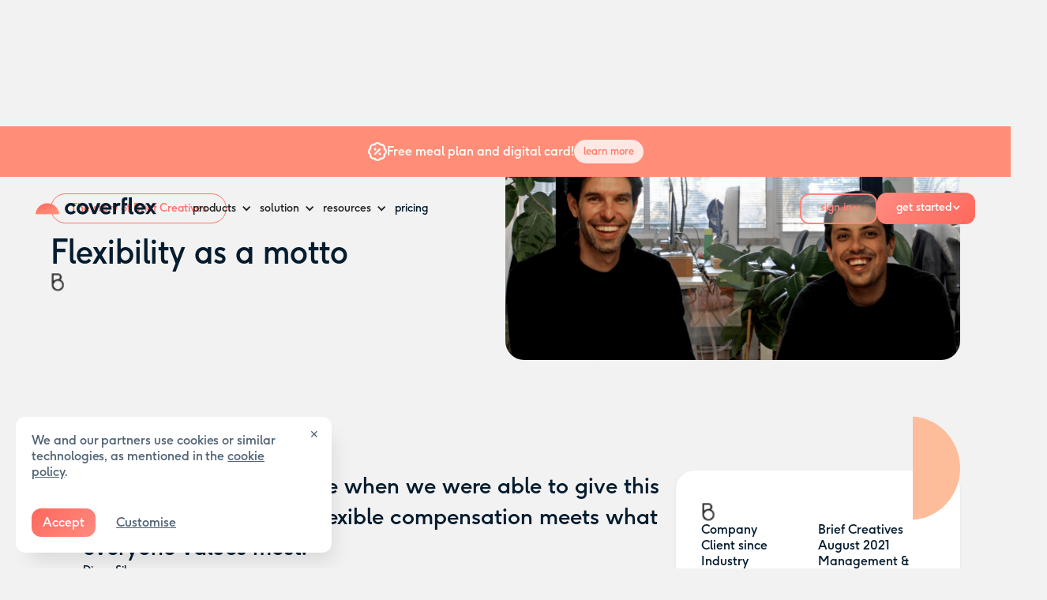

--- FILE ---
content_type: text/html; charset=utf-8
request_url: https://www.coverflex.com/en-pt/customer-stories/brief-creatives
body_size: 42747
content:
<!DOCTYPE html><!-- Last Published: Thu Jan 29 2026 14:58:54 GMT+0000 (Coordinated Universal Time) --><html data-wf-domain="en-pt.coverflex.com" data-wf-page="651ab2d6b45ea52a30674173" data-wf-site="6450e8b2d163837e6147f100" lang="en" data-wf-collection="651ab2d6b45ea52a306741eb" data-wf-item-slug="brief-creatives"><head><meta charset="utf-8"/><title>Brief Creatives&#x27; story | Coverflex</title><meta content="Coverflex allowed the agency, who&#x27;s been using the flexible compensation solution since August 2021, to grow, as a team and in the value offered to its employees." name="description"/><meta content="Brief Creatives&#x27; story | Coverflex" property="og:title"/><meta content="Coverflex allowed the agency, who&#x27;s been using the flexible compensation solution since August 2021, to grow, as a team and in the value offered to its employees." property="og:description"/><meta content="https://webflow-assets.coverflex.com/6450e8b2d163833ffd47f107/658d962b44471300d99009af_PT_customer%20stories_briefcreatives.png" property="og:image"/><meta content="Brief Creatives&#x27; story | Coverflex" property="twitter:title"/><meta content="Coverflex allowed the agency, who&#x27;s been using the flexible compensation solution since August 2021, to grow, as a team and in the value offered to its employees." property="twitter:description"/><meta content="https://webflow-assets.coverflex.com/6450e8b2d163833ffd47f107/658d962b44471300d99009af_PT_customer%20stories_briefcreatives.png" property="twitter:image"/><meta property="og:type" content="website"/><meta content="summary_large_image" name="twitter:card"/><meta content="width=device-width, initial-scale=1" name="viewport"/><meta content="rx-lZkUlJ8AYYe4gK5U8ZK_AfuZ7jAH4BwsriNd1xDA" name="google-site-verification"/><link href="https://webflow-assets.coverflex.com/6450e8b2d163837e6147f100/css/coverflex-en-pt.shared.6a4fcaa7f.min.css" rel="stylesheet" type="text/css" integrity="sha384-ak/Kp/tRlYU/x7Sx4fVhXxmrmmXPv7rpKocjn2GaA35tadPALnl+94SsfphCktoR" crossorigin="anonymous"/><link href="https://fonts.googleapis.com" rel="preconnect"/><link href="https://fonts.gstatic.com" rel="preconnect" crossorigin="anonymous"/><script src="https://ajax.googleapis.com/ajax/libs/webfont/1.6.26/webfont.js" type="text/javascript"></script><script type="text/javascript">WebFont.load({  google: {    families: ["Great Vibes:400"]  }});</script><script type="text/javascript">!function(o,c){var n=c.documentElement,t=" w-mod-";n.className+=t+"js",("ontouchstart"in o||o.DocumentTouch&&c instanceof DocumentTouch)&&(n.className+=t+"touch")}(window,document);</script><link href="https://cdn.prod.website-files.com/6450e8b2d163837e6147f100/65a8fedad4e37fc553068f66_favicon_small.png" rel="shortcut icon" type="image/x-icon"/><link href="https://cdn.prod.website-files.com/6450e8b2d163837e6147f100/65a8fedb90bf40ac000f1ab6_favicon.png" rel="apple-touch-icon"/><style>
    body[enable-animations="true"] {
        opacity: 0;
    }
  	select {-webkit-appearance: none;}

    body[enable-animations="true"] [data-animation-el="tiny-card"],
    body[enable-animations="true"] [data-animation-el="fade"] {
        opacity: 0;
    }

    .post-rich-text a {
        color: #FF7065;
    }

    * {
        font-family: F37gingerpro, sans-serif;
    }

    .wistia_responsive_padding {
        width: 100%;
    }

    a {
        text-decoration: none;
        color: inherit;
    }

    #target-container {
        position: fixed;
        left: 20px;
        max-width: 400px;
        bottom: 20px;
        z-index: 100;
    }

    #target-container>div>div {
        display: flex;
        flex-direction: column;
        font: inherit;
        font-size: 16px;
        padding: 20px 40px 20px 20px;
        border-radius: 12px;
        background: #ffffff;
        color: rgba(82, 100, 118, 1);
        text-align: left;
        align-items: flex-start;
        box-shadow: 10px 18px 24px -8px rgba(0, 0, 0, 0.1);
    }

    #target-container .cookie-container {
        display: flex;
        flex-direction: column;
        align-items: center;
    }

    #target-container .cookie-actions {
        margin-top: 10px;
        display: flex;
        align-items: center;
    }

    #target-container .cookie-actions button {
        cursor: pointer;
    }

    #target-container .cookie-accept {
        margin-right: 20px;
        padding: 8px 14px;
        background: linear-gradient(138deg, #fe685b, #ff8b81);
        text-decoration: none;
        color: white;
        font-weight: bold;
        border-radius: 12px;
    }

    #target-container .cookie-change {
        text-decoration: underline;
        background: transparent;
    }

    #target-container .css-1c3imcp {
        top: 8px;
        transform: none;
    }

    @media screen and (max-width: 991px) {
        #target-container {
            max-width: 100%;
            right: 20px;
        }
    }

    .w-button {
        outline: 0;
    }

    .w--open .dropdown-chevron,
    .w--open .dropdown-toggle_chevron,
    .w--open .nav-item_chevron {
        transform: rotate(-180deg);
        transition: transform 0.15s ease-in-out;
    }

    a:focus {
        outline: none;
    }

    .hs-input {
        min-height: 56px !important;
    }

    * {
        -webkit-tap-highlight-color: transparent;
    }

    .slick-dots {
        bottom: 0;
    }

    .slick-dots li {
        width: 9px !important;
        height: 9px !important;
        border: 0;
        background: #EFD6D7;
        margin: 0 4.5px !important;
        border-radius: 100%;
    }

    .slick-dots li button {
        display: none !important;
    }

    .slick-dots li.slick-active {
        background: #FE7765;
    }

    @media screen and (min-width: 992px) {
        #navbar-logo {
            display: block !important;
            opacity: 1 !important;
            visibility: visible !important;
        }
    }
</style>

<link defer href="https://cdnjs.cloudflare.com/ajax/libs/select2/4.0.13/css/select2.min.css" rel="stylesheet" />
<style>
    .select-with-custom-ui select {
        display: none;
        visibility: hidden;
    }

    .select-with-custom-ui .hs-fieldtype-select .input::after {
        display: none;
    }
</style>
<style>
    .select2-results__option--highlighted[aria-selected] {
        background-color: #C3DEE0;
        color: white
    }

    .select2-container--default .select2-container--default .select2-results__option[aria-selected=true] {
        background-color: #C3DEE0;
    }

    .select2-container--default .select2-selection--single .select2-selection__placeholder {
        color: #607187 !important;
    }

    .select2-container--default .select2-selection--single {
        background-color: #fff;
        height: 56px;
        padding: 16px;
        border-radius: 12px;
    }

    body.simulator .select2-container--default .select2-selection--single {
        border: none !important;
    }

    body:not(.simulator) .select2-container--default .select2-selection--single {
        border: 1px solid #CDD4DC;
    }

    .select2-container--default .select2-selection--single .select2-selection__arrow {
        display: flex;
        align-items: center;
        justify-content: center;
        width: 20px;
        /* Ajuste conforme necessário */
        height: 100%;
        /* Mantém alinhado verticalmente */
        position: absolute;
        right: 10px;
        /* Ajuste conforme necessário */
        top: 0;
    }

    .select2-container--default .select2-selection--single .select2-selection__arrow b {
        display: flex;
        align-items: center;
        justify-content: center;
        width: 14px;
        height: 8px;
        transform: rotate(0);
        transition: all 0.3s ease-in-out;
        transform-origin: center;
        border: none;
    }

    .select2-container--default .select2-selection--single .select2-selection__arrow b::before {
        content: "";
        display: block;
        width: 14px;
        height: 8px;
        background-repeat: no-repeat;
        background-position: center;
        background-size: contain;
    }

    body:not(.simulator) .select2-container--default .select2-selection--single .select2-selection__arrow b::before {
        background-image: url('data:image/svg+xml;utf8,<svg xmlns="http://www.w3.org/2000/svg" width="14" height="8" viewBox="0 0 14 8"><path d="M6.37109 6.87891L1.12109 1.62891C0.765625 1.30078 0.765625 0.726562 1.12109 0.398438C1.44922 0.0429688 2.02344 0.0429688 2.35156 0.398438L7 5.01953L11.6211 0.398438C11.9492 0.0429688 12.5234 0.0429688 12.8516 0.398438C13.207 0.726562 13.207 1.30078 12.8516 1.62891L7.60156 6.87891C7.27344 7.23438 6.69922 7.23438 6.37109 6.87891Z" fill="%235F7287"/></svg>');
    }


    .select2-container .select2-selection--single .select2-selection__rendered {
        color: #051D2E;
        padding: 0 0 !important;
        font-size: 16px;
    }

    .select2-container--open .select2-selection__arrow b {
        transform: rotate(180deg) !important;
        -webkit-transform: rotate(180deg) !important;
    }

    .select2-dropdown {
        border: none !important;
        border-bottom-right-radius: 16px;
        border-bottom-left-radius: 16px;
    }

    .select2-dropdown li {
        color: #051D2E !important;
        font-size: 15px !important;
        padding: 12px 16px !important;
    }

    .select2-default {
        color: #C7CDD3 !important;
    }

    .select2-container--default .select2-results__option[aria-disabled="true"] {
        opacity: 0.5;
        font-weight: 400;
    }

    .select2-container--default .select2-results__option--highlighted[aria-selected] {
        background-color: #C3DEE0 !important;
    }


    .select2-container:not(.select2-container--below) .select2-selection__rendered {
        color: #C7CDD3 !important;
    }

    html {
        visibility: visible !important;
    }
</style>

<style>

    .hs-form-checkbox .label {
        display: block;
    }

    .hs-form-checkbox .hs-input {
        width: auto !important;
        height: auto !important;
        padding: 0;
        margin-right: 12px;
        margin-bottom: 0;
    }

    .hs-fieldtype-checkbox * {
        font-weight: 400;
    }

    .hs-fieldtype-checkbox {
        padding: 12px 24px;
        border-radius: 20px;
        background-color: #fff;
        margin-bottom: 18px;
        margin-right: 8px;
    }

    .hs-fieldtype-checkbox ul {
        list-style: none;
        padding: 0;
    }

    .hs-fieldtype-checkbox label {
        display: block;
        font-size: 14px;
    }

    .hs-fieldtype-checkbox>label {
        margin-bottom: 10px;
        font-size: 16px;
    }

    .hs_it_contracted_product,
    .hs_it_contracted_product_2 {
        background-color: transparent;
        padding: 0 0;
    }

    .hs_it_contracted_product,
    .hs_it_contracted_product_2 {
        background-color: transparent;
        padding: 0 0;
    }

    .hs_it_contracted_product_2 .multi-container,
    .hs_it_contracted_product .multi-container {
        background-color: white;
        border-radius: 20px;
        padding: 12px 24px;
    }

    .inputs-list.multi-container {
        max-width: 100% !important;
    }

    fieldset.form-columns-1 .hs-form-checkbox .hs-input,
    .hs-form-checkbox fieldset.form-columns-1 .hs-input {
        width: auto !important;
    }

    .hs-form-checkbox .hs-input {
        min-height: auto !important;
    }


    .hs-form-checkbox input {
        display: none;
    }

    .hs-form-checkbox {
        padding: 5px 0;
    }

    .hs-form-checkbox span {
        padding-left: 30px;
        position: relative;
        padding-top: 4px;
        cursor: pointer;
    }

    .hs-form-checkbox span::before {
        content: '';
        border-radius: 6px;
        width: 20px;
        height: 20px;
        background: #DCEEEC;
        display: inline-block;
        position: absolute;
        left: 0;
        top: 4px;
    }

    .hs-form-checkbox span::after {
        content: url("data:image/svg+xml,%3Csvg width='8' height='6' viewBox='0 0 8 6' fill='none' xmlns='http://www.w3.org/2000/svg'%3E%3Cpath d='M2.71875 5.84375L0.109375 3.25C0.0364583 3.17708 0 3.08333 0 2.96875C0 2.85417 0.0364583 2.76042 0.109375 2.6875L0.6875 2.125C0.760417 2.04167 0.848958 2 0.953125 2C1.06771 2 1.16667 2.04167 1.25 2.125L3 3.875L6.75 0.125C6.83333 0.0416667 6.92708 0 7.03125 0C7.14583 0 7.23958 0.0416667 7.3125 0.125L7.89062 0.6875C7.96354 0.760417 8 0.854167 8 0.96875C8 1.08333 7.96354 1.17708 7.89062 1.25L3.28125 5.84375C3.20833 5.92708 3.11458 5.96875 3 5.96875C2.88542 5.96875 2.79167 5.92708 2.71875 5.84375Z' fill='%23333E4A'/%3E%3C/svg%3E%0A");
        position: absolute;
        left: 6px;
        top: 2px;
        -moz-transition: all 0.3s ease-in-out;
        -webkit-transition: all 0.3s ease-in-out;
        transition: all 0.3s ease-in-out;
        opacity: 0;
    }

    .hs-form-checkbox input:checked+span::before {
        background: #7BCCC4 !important;
    }

    .hs-form-checkbox input:checked+span::after {
        opacity: 1;
    }
</style>


<script>

    var FlexAnalytics = (function () {
        function getCustomProperties(element) {
            var properties = {};
            [].slice.call(element.attributes).forEach(function (attribute) {
                var regex = /data-flex-attr-([a-z]+)$/;
                var groups = regex.exec(attribute.name);
                if (groups) {
                    var propertyName = groups[1];
                    var propertyValue = attribute.value;
                    properties[propertyName] = propertyValue;
                }
            });
            return properties;

            console.log(properties);
        }

        function track(eventName, properties) {
            try {
                window.analytics.track(eventName, properties);
            } catch { }
        }

        function collectTriggers() {
            var triggerElements = document.querySelectorAll('[data-flex-event]');

            triggerElements.forEach(function (element) {
                var triggerType = element.getAttribute('data-flex-trigger');
                if (!triggerType) {
                    triggerType = 'click';
                }

                if (!['click', 'submit'].includes(triggerType)) {
                    return;
                }

                element.addEventListener(triggerType, function () {
                    var eventName = element.getAttribute('data-flex-event');
                    if (!eventName) return;
                    var eventProperties = getCustomProperties(element);
                    track(eventName, eventProperties);
                });
            });
        }

        return {
            collectTriggers,
            track,
            identify: function (email) {
                try {
                    var emailGroup = email ? email.split('@')[1] : '';
                    window.analytics.identify({
                        email,
                    });
                    if (emailGroup) {
                        var fakeWebsite = 'https://www.' + emailGroup;
                        window.analytics.group(emailGroup, {
                            website: fakeWebsite,
                            name: emailGroup,
                        });
                    }
                } catch { }
            },
            registerForm: function (selector) {
                var contactForm = document.querySelector(selector);
                if (contactForm) {
                    contactForm.addEventListener('submit', function () {
                        if (contactForm.email) {
                            FlexAnalytics.identify(contactForm.email.value);
                        }
                    });
                }
            },
        };
    })();

    window.hsConversationsSettings = {
        loadImmediately: false,
    };
    window.hsConversationsOnReady = [
        () => {
            let alreadyLoaded = false;
            try {
                alreadyLoaded = sessionStorage.getItem('chatbot-loaded') === "true";
                console.log(alreadyLoaded);
            } catch { }

            if (!alreadyLoaded) {
                window.HubSpotConversations.widget.load();
                console.log(alreadyLoaded);
            }
            window.HubSpotConversations.on('conversationClosed', payload => {
                try {
                    sessionStorage.setItem('chatbot-loaded', "true");
                } catch { }
                window.HubSpotConversations.clear();
                window.HubSpotConversations.widget.remove();
                // window.zE('messenger', 'show');
            });
            // setTimeout(() => {
            //     const status = window.HubSpotConversations.widget.status();
            //     if (!status.loaded) {
            //         window.zE('messenger', 'show');
            //     }
            // }, 6000);
        },
    ]; 
</script>



<style>
  .c-trust_section__title {
    visibility: hidden;
  }
  .c-trust_section__title.loaded {
    visibility: visible;
  }
</style>

<script type="module">
  const API = 'https://coverflex-webflow-cdn.netlify.app/stats/pt.json';
  const CACHE_KEY = 'coverflex_stats_data_v1';
  const CACHE_TTL_MS = 10 * 60 * 1000; // 10 minutos

  const SELECTORS = {
    trustpilot_rating: '[data-stats="trustpilot-rating"]',
    trustpilot_reviews: '[data-stats="trustpilot-reviews"]',
    google_play_rating: '[data-stats="gplay-rating"]',
    google_play_reviews: '[data-stats="gplay-reviews"]',
    apple_store_rating: '[data-stats="appstore-rating"]',
    apple_store_reviews: '[data-stats="appstore-reviews"]',
    g2_rating: '[data-stats="g2-rating"]',
    g2_reviews: '[data-stats="g2-reviews"]',
    capterra_rating: '[data-stats="capterra-rating"]',
    capterra_reviews: '[data-stats="capterra-reviews"]',
    companies: '[data-stats="companies"]',
    employees: '[data-stats="employees"]',
    total_schools: '[data-stats="total_schools"]',
    companies_using_coverflex: '[data-stats="companies_using_coverflex"]',
    childcare_vouchers_issued: '[data-stats="childcare_vouchers_issued"]',
    total_reviews_all: '[data-stats="total_reviews_all"]',
    average_rating: '[data-stats="average_rating"]'
  };

  const updateElement = (selector, value) => {
    const elements = document.querySelectorAll(selector);
    elements.forEach(el => {
      if (value !== undefined && value !== null) {
        el.textContent = value;
        el.classList.add('loaded');
      }
    });
  };

  const updateStars = () => {
    const starColor = '#FDBD9A';
    const neutralColor = '#D9D9D9';

    document.querySelectorAll('[data-rating]').forEach(wrapper => {
      const svg = wrapper.querySelector('.stars');
      if (!svg) return;

      const ratingKey = wrapper.getAttribute('data-rating'); // ex: gplay-rating
      const ratingEl = document.querySelector(`[data-stats="${ratingKey}"]`);
      if (!ratingEl) return;

      const rating = parseFloat(ratingEl.textContent.replace(',', '.'));
      if (isNaN(rating)) return;

      const fullStars = Math.floor(rating);
      const hasHalfStar = rating > fullStars && rating <= 4.5;
      const showFullFive = rating > 4.5;

      const stars = svg.querySelectorAll('.star');
      stars.forEach((star, i) => {
        const index = i + 1;

        if (index < 5) {
          // Estrelas 1 a 4
          star.setAttribute('fill', starColor);
        } else {
          // Última estrela (5), dentro de <g>
          const rects = star.querySelectorAll('rect');
          if (rects.length !== 2) return;

          if (showFullFive) {
            rects[0].setAttribute('fill', starColor); // fundo
            rects[1].setAttribute('fill', starColor); // frente
          } else if (hasHalfStar) {
            rects[0].setAttribute('fill', neutralColor);
            rects[1].setAttribute('fill', starColor);
          } else {
            rects[0].setAttribute('fill', neutralColor);
            rects[1].setAttribute('fill', neutralColor);
          }
        }
      });
    });
  };

  (async () => {
    const now = Date.now();
    let payload = null;

    try {
      const cached = sessionStorage.getItem(CACHE_KEY);
      if (cached) {
        const { timestamp, data } = JSON.parse(cached);
        if (now - timestamp < CACHE_TTL_MS) {
          payload = data;
          console.log('📦 Using cached stats');
        } else {
          sessionStorage.removeItem(CACHE_KEY);
          console.log('⌛ Cache expired, fetching new stats');
        }
      }

      if (!payload) {
        const response = await fetch(API, { headers: { 'Accept': 'application/json' } });
        if (!response.ok) throw new Error(`HTTP ${response.status}`);
        payload = await response.json();
        sessionStorage.setItem(CACHE_KEY, JSON.stringify({ timestamp: now, data: payload }));
        console.log('📡 Fetched fresh stats');
      }

      const mapData = {};
      for (const item of payload.data) {
        if (item.rating) mapData[`${item.name}_rating`] = item.rating;
        mapData[`${item.name}_reviews`] = item.value;
        if (item.name === 'employees' || item.name === 'companies') {
          mapData[item.name] = item.value;
        }

        mapData[item.name] = item.value;

      }

      Object.entries(SELECTORS).forEach(([key, selector]) => {
        updateElement(selector, mapData[key]);
      });

      document.querySelectorAll('.c-trust_section__title').forEach(el => el.classList.add('loaded'));
      updateStars();

      console.log('✅ Stats updated:', mapData);
    } catch (error) {
      console.warn('📊 Stats fetch failed:', error.message);
    }
  })();
</script>

<link defer rel='stylesheet' href='https://cdnjs.cloudflare.com/ajax/libs/slick-carousel/1.9.0/slick.min.css' />
<link defer rel='stylesheet' href='https://cdnjs.cloudflare.com/ajax/libs/slick-carousel/1.9.0/slick-theme.css' />

<script src="https://code.jquery.com/jquery-3.7.1.min.js"></script>
<script defer src="https://cdnjs.cloudflare.com/ajax/libs/slick-carousel/1.9.0/slick.min.js"></script>
<script defer id="gsap-js" src='https://cdnjs.cloudflare.com/ajax/libs/gsap/3.12.2/gsap.min.js'></script>
<script defer id="ScrollMagic-js"
    src="https://cdnjs.cloudflare.com/ajax/libs/ScrollMagic/2.0.8/ScrollMagic.min.js"></script>
<script defer id="animations-js"
    src="https://cdnjs.cloudflare.com/ajax/libs/ScrollMagic/2.0.8/plugins/animation.gsap.min.js"></script>
<script async src="https://cdn.jsdelivr.net/npm/@finsweet/attributes-cmsfilter@1/cmsfilter.js"></script>

<script defer src="https://coverflex-webflow-cdn.netlify.app/assets/js/global.js"></script>

<!-- Include Select2 JS -->
<script defer src="https://cdnjs.cloudflare.com/ajax/libs/select2/4.0.13/js/select2.min.js"></script>
<script defer src="https://cdnjs.cloudflare.com/ajax/libs/select2/4.0.13/js/i18n/pt.min.js"></script><link rel="canonical" href="https://www.coverflex.com/en-pt/customer-stories/brief-creatives">
<meta name="robots" content="index, follow" />
<style>
  .navbar {
    background-color: #FAF9F7;
  }

  .w-iframe {text-align:center;}
  iframe {border-radius:24px;}

  .c-new-stories__see-story-link {
    opacity: 0;
    visibility: hidden;
    transition: opacity 0.3s ease, visibility 0.3s ease;
  }

  .stories-item_wrapper:hover .c-new-stories__see-story-link {
    opacity: 1;
    visibility: visible;
  }

  .product_tag{
    display: flex;
  }

  .product_tag::after{
    content: ", ";
    display: inline;
  }

  .product_tag:last-child::after{
    content: "";
    display: none;
  }

  .video-button {
    background: linear-gradient(208deg,#fdbd9a,#fdbd9a);
    transition: background 0.3s ease-in-out;
  }

  .video-button:hover {
    background: linear-gradient(148deg,#fe7165,#ff8d78);
    transition: background 0.3s ease-in-out;
  }

  .video-button:hover svg path {
    fill: #FFF;
  }


  .video-popup {
    display: none;
    position: fixed;
    top: 0;
    left: 0;
    width: 100%;
    height: 100%;
    background: rgba(0, 0, 0, 0.8);
    justify-content: center;
    align-items: center;
    z-index: 1000;
  }

  .video-popup.active {
    display: flex;
  }

  .video-content {
    position: relative;
    padding: 20px;
    border-radius: 10px;
  }

  .close-popup {
    position: absolute;
    top: -10px;
    right: 20px;
    cursor: pointer;
    font-size: 20px;
    color: white;
  }
  
  .story-richtext h2 {
  	font-weight: 400!important;
  }

  .story-richtext ul {
    list-style: none;
    padding-left: 0;
    display: flex;
    flex-flow: column;
    grid-row-gap: 16px;
    align-items: flex-start;
  }

  .story-richtext ul li {
    font-size: 18px;
    line-height: 160%;
    position: relative;
    padding-left: 26px;
  }

  .story-richtext ul li::before {
    content: "";
    display: block;
    width: 11px;
    height: 23px;
    background-image: url('data:image/svg+xml,<svg width="11" height="23" fill="none" xmlns="http://www.w3.org/2000/svg"><path fill-rule="evenodd" clip-rule="evenodd" d="M.25 22.072a10.542 10.542 0 0 0 6.477-2.686c4.355-3.901 4.723-10.595.822-14.95A10.552 10.552 0 0 0 .25.93v21.143Z" fill="%2371C9C4"/></svg>');
    background-size: contain;
    background-repeat: no-repeat;
    flex-shrink: 0;
    position: absolute;
    left: 0;
    top: 50%;
    transform: translateY(-50%);
  }

</style></head><body class="homepage story-body"><div data-animation="over-right" class="c-new-navbar w-nav" data-easing2="ease-in-out" data-easing="ease-in-out" data-collapse="medium" role="banner" data-no-scroll="1" data-duration="300" id="navbar-primary"><div class="home-top-banner_content--sticky home-top-banner-2"><a id="banner-meal" data-track="cta_clicked" data-context="navbar" data-market="pt" href="https://www.coverflex.com/en-pt/free-meal-plan" class="c-campaign__link w-inline-block"><div class="c-campaign__row"><div class="code-embed-163 w-embed"><svg width="24" height="24" viewBox="0 0 24 24" fill="none" xmlns="http://www.w3.org/2000/svg">
<path d="M9.375 3.84375C9.14062 4.3125 8.57812 4.54688 8.0625 4.35938C7.03125 4.07812 5.90625 4.3125 5.10938 5.10938C4.3125 5.90625 4.07812 7.07812 4.35938 8.0625C4.54688 8.57812 4.3125 9.14062 3.84375 9.375C2.90625 9.89062 2.25 10.875 2.25 12C2.25 13.125 2.90625 14.1094 3.84375 14.625C4.3125 14.8594 4.54688 15.4219 4.35938 15.9375C4.07812 16.9688 4.3125 18.0938 5.10938 18.8906C5.90625 19.6875 7.07812 19.9219 8.0625 19.6406C8.57812 19.4531 9.14062 19.6875 9.375 20.1562C9.89062 21.0938 10.875 21.75 12 21.75C13.125 21.75 14.1094 21.0938 14.625 20.1562C14.8594 19.6875 15.4219 19.4531 15.9375 19.6406C16.9688 19.9219 18.0938 19.6875 18.8906 18.8906C19.6875 18.0938 19.9219 16.9219 19.6406 15.9375C19.4531 15.4219 19.6875 14.8594 20.1562 14.625C21.0938 14.1094 21.75 13.125 21.75 12C21.75 10.875 21.0938 9.89062 20.1562 9.375C19.6875 9.14062 19.4531 8.57812 19.6406 8.0625C19.9219 7.03125 19.6875 5.90625 18.8906 5.10938C18.0938 4.3125 16.9688 4.07812 15.9375 4.35938C15.4219 4.54688 14.8594 4.3125 14.625 3.84375C14.1094 2.90625 13.125 2.25 12 2.25C10.875 2.25 9.89062 2.90625 9.375 3.84375ZM12 0C13.6875 0 15.1875 0.796875 16.125 2.01562C17.6719 1.82812 19.3125 2.34375 20.4844 3.51562C21.6562 4.6875 22.1719 6.32812 21.9844 7.875C23.2031 8.8125 24 10.3125 24 12C24 13.6875 23.2031 15.1875 21.9844 16.125C22.1719 17.6719 21.7031 19.3125 20.4844 20.4844C19.3125 21.6562 17.6719 22.1719 16.125 21.9844C15.1875 23.2031 13.6875 24 12 24C10.3125 24 8.8125 23.2031 7.875 21.9844C6.32812 22.1719 4.6875 21.7031 3.51562 20.4844C2.34375 19.3125 1.82812 17.6719 2.01562 16.125C0.796875 15.1875 0 13.6875 0 12C0 10.3125 0.796875 8.8125 2.01562 7.875C1.82812 6.32812 2.34375 4.6875 3.51562 3.51562C4.6875 2.34375 6.32812 1.82812 7.875 2.01562C8.8125 0.796875 10.3125 0 12 0ZM9 10.5C8.15625 10.5 7.5 9.84375 7.5 9C7.5 8.15625 8.15625 7.5 9 7.5C9.84375 7.5 10.5 8.15625 10.5 9C10.5 9.84375 9.84375 10.5 9 10.5ZM15 16.5C14.1562 16.5 13.5 15.8438 13.5 15C13.5 14.1562 14.1562 13.5 15 13.5C15.8438 13.5 16.5 14.1562 16.5 15C16.5 15.8438 15.8438 16.5 15 16.5ZM15.7969 8.20312C16.2188 8.625 16.2188 9.375 15.7969 9.79688L9.79688 15.7969C9.375 16.2188 8.625 16.2188 8.20312 15.7969C7.78125 15.375 7.78125 14.625 8.20312 14.2031L14.2031 8.20312C14.625 7.78125 15.375 7.78125 15.7969 8.20312Z" fill="white"/>
</svg></div><div class="c-campaign_text--hightlight">Free meal plan and digital card!</div><div class="c-campaign_button">learn more</div></div></a></div><div class="relative"><div class="c-new-navbar__container"><div class="c-new-navbar__logo"><a id="navbar-start" href="https://www.coverflex.com/en-pt/lets-talk" data-track="cta_clicked" data-context="navbar" class="c-navbar--btn--start orange-button navbar--inner-cta w-button">get started</a><a id="navbar-logo" data-track="cta_clicked" data-context="navbar_logo" href="https://www.coverflex.com/en-pt" class="c-new-navbar__logo-link w-nav-brand"><div class="w-embed"><svg width="153" height="22" viewBox="0 0 153 22" fill="none" xmlns="http://www.w3.org/2000/svg"><g clip-path="url(#a)">
        <path id="logo_sunset" fill-rule="evenodd" clip-rule="evenodd" d="M29.965 21.575a14.94 14.94 0 0 0-3.806-9.18c-5.53-6.172-15.017-6.693-21.188-1.164A14.955 14.955 0 0 0 0 21.575h29.965Z" fill="url(#b)" style="transform-origin: 0px 0px 0px;" data-svg-origin="-2.960866538614937e-7 7.402397155761719" transform="matrix(1,0,0,1,0,0)"></path>
        <path d="M125.514 11.597a7.397 7.397 0 0 1 1.441-2.374c.618-.68 1.387-1.221 2.309-1.622.921-.4 1.927-.601 3.018-.601 1.351 0 2.573.337 3.663 1.013a7.024 7.024 0 0 1 2.534 2.685c.598 1.115.898 2.334.898 3.656 0 .415-.029.801-.087 1.158h-10.742c.213.888.663 1.597 1.354 2.128.689.53 1.546.795 2.57.795.675 0 1.322-.13 1.939-.39a3.658 3.658 0 0 0 1.52-1.174l2.49 1.984c-.637.898-1.481 1.603-2.534 2.114a7.655 7.655 0 0 1-3.388.767c-1.39 0-2.659-.32-3.807-.956a7.028 7.028 0 0 1-2.707-2.635c-.656-1.119-.985-2.354-.985-3.705 0-.995.171-1.943.514-2.845v.002Zm10.185 1.237c-.106-.714-.488-1.312-1.144-1.794-.656-.482-1.423-.724-2.302-.724-.878 0-1.577.23-2.214.688a3.744 3.744 0 0 0-1.361 1.832h7.021v-.002Z" fill="#051D2E"></path>
        <path d="m144.01 14.244-4.531-6.988h3.937l2.592 3.792 2.577-3.792h3.937l-4.56 6.988 5.037 7.098h-3.909l-3.083-4.502-3.084 4.502h-3.924l5.01-7.098h.001ZM123.422 18.288c-.599 0-1.005-.126-1.216-.376-.211-.25-.319-.637-.319-1.158V.04h-3.649v17.539c0 1.332.359 2.357 1.079 3.076.718.719 1.749 1.08 3.091 1.08.453 0 .979-.082 1.577-.246v-3.23c-.135.02-.323.03-.565.03h.002ZM39.42 9.139c1.451-1.429 3.215-2.143 5.29-2.143 1.313 0 2.525.301 3.634.905a7.375 7.375 0 0 1 2.679 2.44l-3.113 1.81a3.874 3.874 0 0 0-1.374-1.216 3.8 3.8 0 0 0-1.824-.449c-1.061 0-1.976.384-2.744 1.15-.767.768-1.15 1.673-1.15 2.716 0 1.043.383 1.961 1.15 2.728.767.767 1.681 1.151 2.744 1.151.685 0 1.318-.162 1.897-.485a3.783 3.783 0 0 0 1.39-1.325l3.083 1.84a7.408 7.408 0 0 1-2.692 2.525 7.393 7.393 0 0 1-3.678.947 7.503 7.503 0 0 1-3.764-.992 7.315 7.315 0 0 1-2.714-2.692 7.209 7.209 0 0 1-.992-3.699c0-2.046.726-3.782 2.178-5.211ZM54.23 9.139c1.452-1.429 3.216-2.143 5.291-2.143 1.37 0 2.632.326 3.785.977a7.197 7.197 0 0 1 2.722 2.67 7.194 7.194 0 0 1 .992 3.706c0 1.341-.33 2.564-.992 3.698a7.284 7.284 0 0 1-2.722 2.693 7.473 7.473 0 0 1-3.785.992c-1.37 0-2.615-.33-3.763-.992a7.315 7.315 0 0 1-2.715-2.693 7.209 7.209 0 0 1-.992-3.698c0-2.046.727-3.783 2.178-5.211Zm2.547 7.94c.767.767 1.681 1.15 2.744 1.15a3.783 3.783 0 0 0 2.764-1.15c.762-.767 1.144-1.677 1.144-2.729 0-1.051-.38-1.946-1.144-2.715-.762-.766-1.684-1.15-2.764-1.15-1.08 0-1.976.384-2.744 1.15-.767.767-1.15 1.672-1.15 2.715s.383 1.962 1.15 2.729ZM70.905 7.257l3.591 9.555 3.62-9.555h3.966l-5.66 14.087h-3.821L66.925 7.257h3.982-.002ZM82.426 11.593a7.397 7.397 0 0 1 1.441-2.374c.618-.68 1.387-1.221 2.309-1.622.921-.4 1.927-.6 3.019-.6 1.35 0 2.572.336 3.662 1.012a7.016 7.016 0 0 1 2.534 2.686c.598 1.114.898 2.333.898 3.655 0 .415-.029.802-.087 1.158H85.46c.213.888.663 1.597 1.354 2.128.69.53 1.546.795 2.57.795.675 0 1.322-.13 1.94-.39a3.661 3.661 0 0 0 1.52-1.174l2.489 1.984c-.637.898-1.481 1.603-2.534 2.114a7.652 7.652 0 0 1-3.387.767c-1.39 0-2.66-.32-3.808-.956a7.035 7.035 0 0 1-2.707-2.635c-.656-1.119-.985-2.354-.985-3.705 0-.995.172-1.943.514-2.845v.002Zm10.185 1.238c-.106-.715-.487-1.313-1.144-1.795-.656-.482-1.423-.724-2.301-.724-.879 0-1.578.23-2.215.688a3.742 3.742 0 0 0-1.36 1.832h7.02v-.002ZM98.27 6.981h3.649V8.3a5.916 5.916 0 0 1 2.179-1.027c.776-.184 1.855-.275 3.235-.275v3.49c-.917 0-1.7.053-2.353.16-.652.106-1.175.253-1.57.442-.395.19-.705.446-.927.775a2.91 2.91 0 0 0-.449 1.035 6.41 6.41 0 0 0-.116 1.325v7.122l-3.65-.004V6.982h.002ZM116.261 3.46V.039c-.945-.07-2.215-.03-2.931.003-.134.003-.263.01-.391.02-.1.006-.153.014-.153.014-1.108.116-1.958.506-2.548 1.172-.714.805-1.07 1.927-1.07 3.365v16.73h3.648V10.488h3.446v-3.23h-3.446V5.137c0-2.023 2.121-1.703 3.446-1.677h-.001Z" fill="#051D2E"></path></g><defs><linearGradient id="b" x1="8.239" y1="10.343" x2="11.843" y2="22.155" gradientUnits="userSpaceOnUse"><stop stop-color="#FE7165"></stop><stop offset="1" stop-color="#FF8D78"></stop></linearGradient><clipPath id="a"><path fill="#fff" d="M0 0h153v21.734H0z"></path></clipPath></defs>
    </svg></div></a></div><nav role="navigation" class="c-new-navbar__menu full_height w-nav-menu"><div class="c-new-navbar__menu-links-2"><div data-delay="0" data-hover="true" class="c-new-navbar__dropdown-link-2 w-dropdown"><div data-context="navbar_products" data-track="cta_clicked" class="c-new-navbar__dropdown-toggle-2 w-dropdown-toggle"><div class="navbar__icon_star w-icon-dropdown-toggle"></div><div class="c-new-navbar__dropdown-title-2">products</div></div><nav class="c-new-navbar__dropdown-wrapper-2 w-dropdown-list"><div class="c-new-navbar__dropdown-container"><div class="c-new-navbar__dropdown-section-2"><a href="https://www.coverflex.com/en-pt/wallet" data-context="navbar_product_wallet" data-track="cta_clicked" class="c-new-navbar__dropdown-sublink-2 py-16 w-inline-block"><div class="c-navbar__dropdown-item-icon-2"><div class="c-new-navbar__dropdown-icon-2 w-embed"><svg width="100%" height="100%" viewBox="0 0 42 42" fill="none" xmlns="http://www.w3.org/2000/svg"><rect width="42" height="42" rx="8" fill="transparent"/><path d="M15.315 16.34h-1.993a6.965 6.965 0 0 0 6.977 6.976v4.485c0 .28.218.499.498.499h.997c.249 0 .498-.218.498-.499v-4.485c0-3.83-3.146-6.976-6.977-6.976Zm11.96-1.994a6.948 6.948 0 0 0-6.104 3.613 7.977 7.977 0 0 1 1.838 3.333c3.519-.343 6.26-3.333 6.26-6.946h-1.993Z" fill="currentColor"/></svg></div></div><div class="div-block-351"><div class="c-new-navbar__dropdown-link_title-2">Wallet</div><div class="c-new-navbar__dropdown-link_text-2">All-in-one platform to manage meal vouchers and fringe benefits</div></div></a><a href="https://www.coverflex.com/en-pt/meal" data-context="navbar_product_meal" data-track="cta_clicked" class="c-new-navbar__dropdown-sublink-2 highlight w-inline-block"><div class="c-navbar__dropdown-item-icon--highlight"><div class="c-new-navbar__dropdown-icon-2 hide-for-small w-embed"><svg width="100%" height="100%" viewBox="0 0 42 42" fill="none" xmlns="http://www.w3.org/2000/svg">
<rect width="18.9" height="18.9" transform="translate(11.55 11.55)" fill="transparent"/>
<path d="M20.9716 13.6818C20.8864 13.0156 19.6938 13.0156 19.6086 13.7135V18.1864C19.5802 18.2816 19.1827 18.2816 19.1543 18.1864C19.1259 17.3934 18.9555 13.7769 18.9271 13.6818C18.8419 13.0156 17.6777 13.0156 17.5925 13.6818C17.5642 13.7769 17.3938 17.3934 17.3654 18.1864C17.337 18.2816 16.9395 18.2816 16.9111 18.1864V13.7135C16.8259 13.0156 15.6333 13.0156 15.5481 13.6818C15.5197 13.8087 15.0938 16.6637 15.0938 17.7423C15.0938 19.4236 15.8604 20.5974 17.0246 21.0732L16.6839 28.6233C16.6555 29.0674 16.9678 29.4164 17.3654 29.4164H19.1827C19.5518 29.4164 19.8642 29.0674 19.8642 28.6233L19.495 21.0732C20.6593 20.5974 21.4543 19.4236 21.4543 17.7423C21.4543 16.6637 21 13.8087 20.9716 13.6818ZM24.3791 22.7228L23.9531 28.5916C23.8963 29.0357 24.2371 29.4164 24.6346 29.4164H26.2248C26.5939 29.4164 26.9062 29.0992 26.9062 28.655V13.9355C26.9062 13.5231 26.5939 13.1742 26.2248 13.1742C23.8679 13.1742 19.921 18.8526 24.3791 22.7228Z" fill="currentColor"/>
</svg></div><div class="c-new-navbar__dropdown-icon-2 hide-for-desktop w-embed"><svg width="100%" height="100%" viewBox="0 0 42 42" fill="none" xmlns="http://www.w3.org/2000/svg">
<rect width="18.9" height="18.9" transform="translate(11.55 11.55)" fill="transparent"/>
<path d="M20.9716 13.6818C20.8864 13.0156 19.6938 13.0156 19.6086 13.7135V18.1864C19.5802 18.2816 19.1827 18.2816 19.1543 18.1864C19.1259 17.3934 18.9555 13.7769 18.9271 13.6818C18.8419 13.0156 17.6777 13.0156 17.5925 13.6818C17.5642 13.7769 17.3938 17.3934 17.3654 18.1864C17.337 18.2816 16.9395 18.2816 16.9111 18.1864V13.7135C16.8259 13.0156 15.6333 13.0156 15.5481 13.6818C15.5197 13.8087 15.0938 16.6637 15.0938 17.7423C15.0938 19.4236 15.8604 20.5974 17.0246 21.0732L16.6839 28.6233C16.6555 29.0674 16.9678 29.4164 17.3654 29.4164H19.1827C19.5518 29.4164 19.8642 29.0674 19.8642 28.6233L19.495 21.0732C20.6593 20.5974 21.4543 19.4236 21.4543 17.7423C21.4543 16.6637 21 13.8087 20.9716 13.6818ZM24.3791 22.7228L23.9531 28.5916C23.8963 29.0357 24.2371 29.4164 24.6346 29.4164H26.2248C26.5939 29.4164 26.9062 29.0992 26.9062 28.655V13.9355C26.9062 13.5231 26.5939 13.1742 26.2248 13.1742C23.8679 13.1742 19.921 18.8526 24.3791 22.7228Z" fill="currentColor"/>
</svg></div></div><div class="div-block-351"><div class="div-block-359"><div class="c-new-navbar__dropdown-link_title-2">Meal</div><div class="promo-2">promo</div></div><div class="c-new-navbar__dropdown-link_text-2">The most sustainable way to manage meal vouchers</div></div></a><a href="https://www.coverflex.com/en-pt/insurance/" data-context="navbar_product_insurance" data-track="cta_clicked" class="c-new-navbar__dropdown-sublink-2 py-16 w-inline-block"><div class="c-navbar__dropdown-item-icon-2"><div class="c-new-navbar__dropdown-icon-2 w-embed"><svg width="100%" height="100%" viewBox="0 0 42 42" fill="none" xmlns="http://www.w3.org/2000/svg"><rect width="42" height="42" rx="8" fill="transparent"/><path d="M26.906 20.355c0 3.576-2.52 6.92-5.906 7.732-3.386-.812-5.906-4.156-5.906-7.732v-3.538a.5.5 0 0 1 .3-.459L20.8 14a.5.5 0 0 1 .4 0l5.406 2.36a.5.5 0 0 1 .3.458v3.538ZM21 26.8c2.46-.645 4.594-3.518 4.594-6.302v-3.17L21 15.317v11.482Z" fill="#fff"/></svg></div></div><div class="div-block-351"><div class="c-new-navbar__dropdown-link_title-2">Insurance</div><div class="c-new-navbar__dropdown-link_text-2">Unique digital insurance management experience</div></div></a><a href="https://www.coverflex.com/en-pt/childcare" data-context="navbar_product_childcare" data-track="cta_clicked" class="c-new-navbar__dropdown-sublink-2 py-16 w-inline-block"><div class="c-navbar__dropdown-item-icon-2"><div class="c-new-navbar__dropdown-icon-2 w-embed"><svg width="100%" height="100%" viewbox="0 0 42 42" fill="none" xmlns="http://www.w3.org/2000/svg"><rect width="42" height="42" rx="8" fill="transparent"/><path d="M28.7 21c0-1.001.866-1.805 1.925-1.805v-3.609c0-1.002-.866-1.805-1.925-1.805H13.3c-.511 0-1 .19-1.362.529a1.75 1.75 0 0 0-.564 1.276v3.61c1.069 0 1.925.812 1.925 1.804 0 .479-.202.938-.563 1.276-.361.339-.85.529-1.362.529v3.61c0 .478.203.937.564 1.276.361.338.851.528 1.361.528h15.4c.511 0 1.001-.19 1.362-.528a1.75 1.75 0 0 0 .564-1.277v-3.609c-.51 0-1-.19-1.361-.529A1.75 1.75 0 0 1 28.7 21Z" fill="#fff"/></svg></div></div><div class="div-block-351"><div class="c-new-navbar__dropdown-link_title-2">Childcare</div><div class="c-new-navbar__dropdown-link_text-2">The childcare voucher with the lowest commission in Portugal</div></div></a><a href="https://www.coverflex.com/en-pt/flexpay" data-context="navbar_product_flexpay" data-track="cta_clicked" class="c-new-navbar__dropdown-sublink-2 py-16 w-inline-block"><div class="c-navbar__dropdown-item-icon-2"><div class="c-new-navbar__dropdown-icon-2 w-embed"><svg width="100%" height="100%" viewBox="0 0 42 43" fill="none" xmlns="http://www.w3.org/2000/svg">
<rect y="0.5" width="42" height="42" rx="8" fill="transparent"/>
<g clip-path="url(#clip0_3_8417)">
<path d="M28.9254 12.397C29.0362 12.5114 29.1211 12.6406 29.1801 12.7772C29.2392 12.9138 29.2687 13.0651 29.2687 13.2275V13.2312V16.775C29.2687 17.4284 28.7409 17.9562 28.0875 17.9562C27.4341 17.9562 26.9062 17.4284 26.9062 16.775V16.0847L23.0155 19.9717C22.5799 20.4073 21.8785 20.4369 21.4097 20.0345L18.0469 17.1478L14.6803 20.0345C14.1857 20.459 13.44 20.3999 13.0155 19.9053C12.591 19.4107 12.65 18.665 13.1447 18.2405L17.279 14.6967C17.722 14.3165 18.3754 14.3165 18.8184 14.6967L22.1222 17.528L25.234 14.4125H24.5437C23.8904 14.4125 23.3625 13.8846 23.3625 13.2312C23.3625 12.5779 23.8904 12.05 24.5437 12.05H28.0875C28.4123 12.05 28.7076 12.1829 28.9217 12.3933L28.9254 12.397ZM11.55 23.2719C11.55 22.2936 12.3436 21.5 13.3219 21.5H28.6781C29.6563 21.5 30.45 22.2936 30.45 23.2719V29.1781C30.45 30.1563 29.6563 30.95 28.6781 30.95H13.3219C12.3436 30.95 11.55 30.1563 11.55 29.1781V23.2719ZM13.3219 27.4062V29.1781H15.0937C15.0937 28.1999 14.3001 27.4062 13.3219 27.4062ZM15.0937 23.2719H13.3219V25.0437C14.3001 25.0437 15.0937 24.2501 15.0937 23.2719ZM28.6781 27.4062C27.6999 27.4062 26.9062 28.1999 26.9062 29.1781H28.6781V27.4062ZM26.9062 23.2719C26.9062 24.2501 27.6999 25.0437 28.6781 25.0437V23.2719H26.9062ZM23.3625 26.225C23.3625 24.9219 22.3031 23.8625 21 23.8625C19.6969 23.8625 18.6375 24.9219 18.6375 26.225C18.6375 27.5281 19.6969 28.5875 21 28.5875C22.3031 28.5875 23.3625 27.5281 23.3625 26.225Z" fill="white"/>
</g>
<defs>
<clipPath id="clip0_3_8417">
<rect width="18.9" height="18.9" fill="white" transform="translate(11.55 12.05)"/>
</clipPath>
</defs>
</svg></div></div><div class="div-block-351"><div class="c-new-navbar__dropdown-link_title-2">Flexpay</div><div class="c-new-navbar__dropdown-link_text-2">With Flexpay you can transfer part of your salary throughout the month</div></div></a><a href="https://www.coverflex.com/en-pt/budgets" data-context="navbar_product_budgets" data-track="cta_clicked" class="c-new-navbar__dropdown-sublink-2 py-16 w-inline-block"><div class="c-navbar__dropdown-item-icon-2"><div class="c-new-navbar__dropdown-icon-2 w-embed"><svg width="100%" height="100%" viewbox="0 0 42 42" fill="none" xmlns="http://www.w3.org/2000/svg"><rect width="42" height="42" rx="8" fill="transparent"/><path d="m20.38 14.395-1.768 3.587-3.958.576a.867.867 0 0 0-.48 1.48l2.864 2.79-.677 3.941a.866.866 0 0 0 1.257.913l3.54-1.861 3.54 1.861c.63.33 1.38-.2 1.258-.913l-.677-3.941 2.863-2.79a.867.867 0 0 0-.48-1.48l-3.957-.576-1.77-3.587a.868.868 0 0 0-1.554 0Z" fill="#fff"/></svg></div></div><div class="div-block-351"><div class="c-new-navbar__dropdown-link_title-2">Budgets</div><div class="c-new-navbar__dropdown-link_text-2">Give more to your team: choose an amount and what it can be used for.<br/></div></div></a></div><div class="c-new-navbar__breakline-2 w-embed"><svg width="100%" height="2px" xmlns="http://www.w3.org/2000/svg">
  <line x1="0" y1="1" x2="100%" y2="1" stroke="#4E526B1A" stroke-width="2" />
</svg></div><div class="c-new-navbar__dropdown-section-2 right-column"><a href="https://www.coverflex.com/en-pt/ai" data-context="navbar_coverflex_ai" data-track="cta_clicked" class="c-new-navbar__dropdown-sublink-2 grey_button main_button full w-inline-block"><div class="div-block-356"><div class="c-new-navbar__dropdown-link_title-2">Coverflex AI</div><div class="c-new-navbar__dropdown-link_text-2 grey">Get powerful insights, access new workflows, and create financial freedom for your company and team.</div></div><div class="max-w-60 w-embed"><svg width="63" height="63" fill="none" xmlns="http://www.w3.org/2000/svg"><circle cx="31.089" cy="31.089" r="31.089" fill="url(#a1)"/><path d="M30.623 49.494a16.124 16.124 0 0 1 0-32.247v32.247Z" fill="#C4E8E4"/><path d="M33.517 12.584a13.436 13.436 0 0 1 0 26.872V12.584Z" fill="#FFE5D8"/><defs><linearGradient id="a1" x1="0" y1="0" x2="62.179" y2="62.179" gradientUnits="userSpaceOnUse"><stop stop-color="#FE7165"/><stop offset="1" stop-color="#FF8D78"/></linearGradient></defs></svg></div><div class="code-embed-105 w-embed"><svg width="16" height="17" fill="none" xmlns="http://www.w3.org/2000/svg"><path d="M12.688 7.813a.964.964 0 0 1 0 1.406l-6 6a.964.964 0 0 1-1.407 0 .964.964 0 0 1 0-1.406L10.563 8.5 5.28 3.219a.964.964 0 0 1 0-1.406.964.964 0 0 1 1.407 0l6 6Z" fill="#5F7287"/></svg></div></a><div class="c-new-navbar__breakline-2 desktop_line w-embed"><svg width="100%" height="2px" xmlns="http://www.w3.org/2000/svg">
  <line x1="0" y1="1" x2="100%" y2="1" stroke="#4E526B1A" stroke-width="2" />
</svg></div><a href="https://www.coverflex.com/en-pt/discounts" data-context="navbar_discounts" data-track="cta_clicked" class="c-new-navbar__dropdown-sublink-2 grey_button w-inline-block"><div class="div-block-356"><div class="c-new-navbar__dropdown-link_title-2">Discounts</div><div class="c-new-navbar__dropdown-link_text-2 grey">Exclusive discounts for Coverflex customers</div></div><div class="code-embed-105 w-embed"><svg width="16" height="17" fill="none" xmlns="http://www.w3.org/2000/svg"><path d="M12.688 7.813a.964.964 0 0 1 0 1.406l-6 6a.964.964 0 0 1-1.407 0 .964.964 0 0 1 0-1.406L10.563 8.5 5.28 3.219a.964.964 0 0 1 0-1.406.964.964 0 0 1 1.407 0l6 6Z" fill="#5F7287"/></svg></div></a></div><div class="c-new-navbar__breakline-2 w-embed"><svg width="100%" height="2px" xmlns="http://www.w3.org/2000/svg">
  <line x1="0" y1="1" x2="100%" y2="1" stroke="#4E526B1A" stroke-width="2" />
</svg></div></div></nav></div><div data-delay="0" data-hover="true" class="c-new-navbar__dropdown-link-2 w-dropdown"><div data-context="navbar_solutions" data-track="cta_clicked" class="c-new-navbar__dropdown-toggle-2 w-dropdown-toggle"><div class="navbar__icon_star w-icon-dropdown-toggle"></div><div class="c-new-navbar__dropdown-title-2">solution</div></div><nav class="c-new-navbar__dropdown-wrapper-2 w-dropdown-list"><div class="div-block-355"><div class="c-navbar__inner__wrapper"><div class="c-new-navbar__dropdown-section-2 by_job"><div class="c-new-navbar__dropdown-section_title">by Industries</div><div class="div-block-352"><a data-context="navbar_technology" data-track="cta_clicked" href="https://www.coverflex.com/en-pt/industry/tech" class="c-new-navbar__dropdown-sublink-2 full-width w-inline-block"><div>Technology</div></a><a data-context="navbar_consulting" data-track="cta_clicked" href="https://www.coverflex.com/en-pt/industry/consulting" class="c-new-navbar__dropdown-sublink-2 full-width w-inline-block"><div class="text-block-373">Management and consulting</div></a><a data-context="navbar_accounting" data-track="cta_clicked" href="https://www.coverflex.com/en-pt/industry/accounting" class="c-new-navbar__dropdown-sublink-2 full-width w-inline-block"><div>Accounting</div></a><a data-context="navbar_industries" data-track="cta_clicked" href="https://www.coverflex.com/en-pt/industries" class="c-new-navbar__dropdown-link_link w-inline-block"><div class="text-block-374">see all</div><div class="w-embed"><svg width="12" height="12" fill="none" xmlns="http://www.w3.org/2000/svg"><path d="M8.151 6.343 6.725 4.917a.5.5 0 0 1 0-.707l.39-.39a.5.5 0 0 1 .706 0l2.943 2.943a.5.5 0 0 1 0 .707L7.82 10.412a.5.5 0 0 1-.707 0l-.389-.39a.5.5 0 0 1 0-.706l1.422-1.422h-6.53a.5.5 0 0 1-.5-.5v-.551a.5.5 0 0 1 .5-.5H8.15Z" fill="#FE7765"/></svg></div></a></div></div><div class="c-new-navbar__breakline-2 w-embed"><svg width="100%" height="2px" xmlns="http://www.w3.org/2000/svg">
  <line x1="0" y1="1" x2="100%" y2="1" stroke="#4E526B1A" stroke-width="2" />
</svg></div><div class="c-new-navbar__dropdown-section-2 is--larger max-w-550"><div class="c-new-navbar__dropdown-section_title">by Size</div><div class="div-block-354"><a data-track="behavioral_company_size" data-company-size="1-25" href="https://www.coverflex.com/en-pt/solution/small-companies" class="c-new-navbar__dropdown-sublink-2 w-inline-block"><div class="c-new-navbar__dropdown-icon__company w-embed"><svg width="100%" height="100%" viewbox="0 0 42 42" fill="none" xmlns="http://www.w3.org/2000/svg"><rect width="42" height="42" rx="8" fill="transparent"/><path d="M21 21c-1.438 0-2.75-.75-3.469-2-.718-1.219-.718-2.75 0-4A4.042 4.042 0 0 1 21 13c1.406 0 2.719.781 3.438 2 .718 1.25.718 2.781 0 4A3.964 3.964 0 0 1 21 21Zm-1.438 1.5h2.844C25.5 22.5 28 25 28 28.094c0 .5-.438.906-.938.906H14.906a.907.907 0 0 1-.906-.906C14 25 16.469 22.5 19.563 22.5Z" fill="#fff"/></svg></div><div class="div-block-351"><div class="c-new-navbar__dropdown-link_title-2">1–25 employees</div><div class="c-new-navbar__dropdown-link_text-2">Small companies</div><div class="c-new-navbar__dropdown-link_link"><div class="text-block-374">start now</div><div class="w-embed"><svg width="12" height="12" fill="none" xmlns="http://www.w3.org/2000/svg"><path d="M8.151 6.343 6.725 4.917a.5.5 0 0 1 0-.707l.39-.39a.5.5 0 0 1 .706 0l2.943 2.943a.5.5 0 0 1 0 .707L7.82 10.412a.5.5 0 0 1-.707 0l-.389-.39a.5.5 0 0 1 0-.706l1.422-1.422h-6.53a.5.5 0 0 1-.5-.5v-.551a.5.5 0 0 1 .5-.5H8.15Z" fill="#FE7765"/></svg></div></div></div></a><a data-company-size="26-250" data-track="behavioral_company_size" href="https://www.coverflex.com/en-pt/solution/medium-companies" class="c-new-navbar__dropdown-sublink-2 w-inline-block"><div class="c-new-navbar__dropdown-icon__company w-embed"><svg width="100%" height="100%" viewbox="0 0 42 42" fill="none" xmlns="http://www.w3.org/2000/svg"><rect width="42" height="42" rx="8" fill="transparent"/><path d="M29.094 16.25c.937 1.469.125 3.5-1.625 3.75h-.375a2.692 2.692 0 0 1-2.032-.906c-.5.562-1.218.906-2.03.906a2.76 2.76 0 0 1-2.063-.906c-.469.562-1.219.906-2.032.906a2.692 2.692 0 0 1-2.03-.906c-.5.562-1.22.906-2.032.906H14.5c-1.75-.25-2.563-2.281-1.625-3.75l1.781-2.813a.842.842 0 0 1 .75-.437h11.156c.313 0 .594.156.75.438l1.782 2.812Zm-1.5 4.719c.156 0 .281-.032.406-.063V27c0 1.125-.906 2-2 2H16c-1.125 0-2-.875-2-2v-6.094c.094.032.219.063.375.063.156.031.313.031.5.031.375 0 .75-.031 1.125-.156V25h10v-4.156c.344.125.719.156 1.094.156.156 0 .343 0 .5-.031Z" fill="#fff"/></svg></div><div class="div-block-351"><div class="c-new-navbar__dropdown-link_title-2">26–250 employees</div><div class="c-new-navbar__dropdown-link_text-2">Medium companies</div><div class="c-new-navbar__dropdown-link_link"><div class="text-block-374">start now</div><div class="w-embed"><svg width="12" height="12" fill="none" xmlns="http://www.w3.org/2000/svg"><path d="M8.151 6.343 6.725 4.917a.5.5 0 0 1 0-.707l.39-.39a.5.5 0 0 1 .706 0l2.943 2.943a.5.5 0 0 1 0 .707L7.82 10.412a.5.5 0 0 1-.707 0l-.389-.39a.5.5 0 0 1 0-.706l1.422-1.422h-6.53a.5.5 0 0 1-.5-.5v-.551a.5.5 0 0 1 .5-.5H8.15Z" fill="#FE7765"/></svg></div></div></div></a><a data-company-size="250+" data-track="behavioral_company_size" href="https://www.coverflex.com/en-pt/solution/large-companies" class="c-new-navbar__dropdown-sublink-2 w-inline-block"><div class="c-new-navbar__dropdown-icon__company w-embed"><svg width="100%" height="100%" viewbox="0 0 42 42" fill="none" xmlns="http://www.w3.org/2000/svg"><rect width="42" height="42" rx="8" fill="transparent"/><path d="M16.5 13h9c.813 0 1.5.688 1.5 1.5v13a1.5 1.5 0 0 1-1.5 1.5h-3v-2.5c0-.813-.688-1.5-1.5-1.5a1.5 1.5 0 0 0-1.5 1.5V29h-3a1.48 1.48 0 0 1-1.5-1.5v-13a1.5 1.5 0 0 1 1.5-1.5Zm.5 7.5v1c0 .281.219.5.5.5h1c.25 0 .5-.219.5-.5v-1c0-.25-.25-.5-.5-.5h-1c-.281 0-.5.25-.5.5Zm3.5-.5c-.281 0-.5.25-.5.5v1c0 .281.219.5.5.5h1c.25 0 .5-.219.5-.5v-1c0-.25-.25-.5-.5-.5h-1Zm2.5.5v1c0 .281.219.5.5.5h1c.25 0 .5-.219.5-.5v-1c0-.25-.25-.5-.5-.5h-1c-.281 0-.5.25-.5.5ZM17.5 16c-.281 0-.5.25-.5.5v1c0 .281.219.5.5.5h1c.25 0 .5-.219.5-.5v-1c0-.25-.25-.5-.5-.5h-1Zm2.5.5v1c0 .281.219.5.5.5h1c.25 0 .5-.219.5-.5v-1c0-.25-.25-.5-.5-.5h-1c-.281 0-.5.25-.5.5Zm3.5-.5c-.281 0-.5.25-.5.5v1c0 .281.219.5.5.5h1c.25 0 .5-.219.5-.5v-1c0-.25-.25-.5-.5-.5h-1Z" fill="#fff"/></svg></div><div class="div-block-351"><div class="c-new-navbar__dropdown-link_title-2">+ 250 employees</div><div class="c-new-navbar__dropdown-link_text-2">Large companies</div><div class="c-new-navbar__dropdown-link_link"><div class="text-block-374">start now</div><div class="w-embed"><svg width="12" height="12" fill="none" xmlns="http://www.w3.org/2000/svg"><path d="M8.151 6.343 6.725 4.917a.5.5 0 0 1 0-.707l.39-.39a.5.5 0 0 1 .706 0l2.943 2.943a.5.5 0 0 1 0 .707L7.82 10.412a.5.5 0 0 1-.707 0l-.389-.39a.5.5 0 0 1 0-.706l1.422-1.422h-6.53a.5.5 0 0 1-.5-.5v-.551a.5.5 0 0 1 .5-.5H8.15Z" fill="#FE7765"/></svg></div></div></div></a></div></div><div class="c-new-navbar__breakline-2 w-embed"><svg width="100%" height="2px" xmlns="http://www.w3.org/2000/svg">
  <line x1="0" y1="1" x2="100%" y2="1" stroke="#4E526B1A" stroke-width="2" />
</svg></div></div></div></nav></div><div data-delay="0" data-hover="true" class="c-new-navbar__dropdown-link-2 w-dropdown"><div data-context="navbar_resources" data-track="cta-clicked" class="c-new-navbar__dropdown-toggle-2 w-dropdown-toggle"><div class="navbar__icon_star w-icon-dropdown-toggle"></div><div class="c-new-navbar__dropdown-title-2">resources</div></div><nav class="c-new-navbar__dropdown-wrapper-2 w-dropdown-list"><div class="c-new-navbar__dropdown-container"><div class="div-block-357 _w-80"><div class="c-new-navbar__dropdown-section-2 is-list"><div class="c-new-navbar__dropdown-section_title">Inspiration</div><div class="div-block-353"><a href="https://www.coverflex.com/en-pt/blog" data-context="navbar_blog" data-track="cta_clicked" class="c-new-navbar__dropdown-sublink-2 full-width w-inline-block"><div>Blog</div></a><a href="https://www.coverflex.com/en-pt/customer-stories" data-context="navbar_customer_stories" data-track="cta_clicked" class="c-new-navbar__dropdown-sublink-2 full-width w-inline-block"><div>Customer stories</div></a></div></div><div class="c-new-navbar__breakline-2 w-embed"><svg width="100%" height="2px" xmlns="http://www.w3.org/2000/svg">
  <line x1="0" y1="1" x2="100%" y2="1" stroke="#4E526B1A" stroke-width="2" />
</svg></div><div class="c-new-navbar__dropdown-section-2 is-list"><div class="c-new-navbar__dropdown-section_title">Support</div><div class="div-block-353"><a data-context="navbar_help_center" data-track="cta_clicked" href="https://help.coverflex.com/hc/en-gb" class="c-new-navbar__dropdown-sublink-2 full-width w-inline-block"><div>FAQs</div></a></div></div><div class="c-new-navbar__breakline-2 w-embed"><svg width="100%" height="2px" xmlns="http://www.w3.org/2000/svg">
  <line x1="0" y1="1" x2="100%" y2="1" stroke="#4E526B1A" stroke-width="2" />
</svg></div><div class="c-new-navbar__dropdown-section-2 is-list"><div class="c-new-navbar__dropdown-section_title">Coverflex</div><div class="div-block-353"><a href="https://www.coverflex.com/en-pt/about-us" data-context="navbar_abouts_us" data-track="cta_clicked" class="c-new-navbar__dropdown-sublink-2 full-width w-inline-block"><div>About us</div></a><a data-context="navbar_careers" data-track="cta_clicked" href="https://careers.coverflex.com/" target="_blank" class="c-new-navbar__dropdown-sublink-2 full-width w-inline-block"><div>Careers</div></a></div></div><div class="c-new-navbar__breakline-2 w-embed"><svg width="100%" height="2px" xmlns="http://www.w3.org/2000/svg">
  <line x1="0" y1="1" x2="100%" y2="1" stroke="#4E526B1A" stroke-width="2" />
</svg></div></div><a href="https://www.coverflex.com/en-pt/the-state-of-compensation-2023-24" class="c-navbar-dropdown--col_highlight c-navbar__dropdown-item hide-for-small hidden w-inline-block"><div class="navbar2-0-dropdown--col_highlight_row"><div class="navbar2-0-dropdown--col_highlight_row--title">The state of<br/>compensation 2023-24</div><div class="navbar2-0-dropdown--col_highlight_row--label hidden">new</div></div><img src="https://webflow-assets.coverflex.com/6450e8b2d163837e6147f100/6585c7fee7d46c6083d30cbf_Group%204125.avif" loading="lazy" sizes="(max-width: 2600px) 100vw, 2600px, 100vw" srcset="https://webflow-assets.coverflex.com/6450e8b2d163837e6147f100/6585c7fee7d46c6083d30cbf_Group%204125-p-500.avif 500w, https://webflow-assets.coverflex.com/6450e8b2d163837e6147f100/6585c7fee7d46c6083d30cbf_Group%204125-p-800.avif 800w, https://webflow-assets.coverflex.com/6450e8b2d163837e6147f100/6585c7fee7d46c6083d30cbf_Group%204125-p-1080.avif 1080w, https://webflow-assets.coverflex.com/6450e8b2d163837e6147f100/6585c7fee7d46c6083d30cbf_Group%204125.avif 2600w" alt="" class="navbar2-0-dropdown--col_highlight_row--img"/><div class="navbar2-0-dropdown--col_highlight_row--link"><div class="navbar2-0-dropdown--col_highlight_row--link_text">know more</div><div class="html-embed-77 w-embed"><svg xmlns="http://www.w3.org/2000/svg" width="10" height="8" fill="none"><path fill="#FE8479" d="M7.151 3.343 5.725 1.917a.5.5 0 0 1 0-.707l.39-.39a.5.5 0 0 1 .706 0l2.943 2.943a.5.5 0 0 1 0 .707L6.82 7.412a.5.5 0 0 1-.707 0l-.389-.39a.5.5 0 0 1 0-.706l1.422-1.422H.617a.5.5 0 0 1-.5-.5v-.551a.5.5 0 0 1 .5-.5H7.15Z"/></svg></div></div></a><div class="c-new-navbar__dropdown-section-2 right-column"><a href="https://www.coverflex.com/en-pt/income-tax-simulator" data-context="navbar_tax_simulator" data-track="cta_clicked" class="c-new-navbar__dropdown-sublink-2 grey_button main_button full w-inline-block"><div class="div-block-356"><div class="code-embed-121 w-embed">Income tax simulator 2025 <br><svg style="transform: translateY(6px);" width="56" height="20" viewBox="0 0 56 20" fill="none" xmlns="http://www.w3.org/2000/svg">
<rect width="56" height="20" rx="8" fill="url(#paint0_linear_5839_4336)"/>
<path d="M20.2725 8.192C21.4845 8.192 22.5645 8.9 22.5645 10.784V14H21.0525V10.94C21.0525 10.124 20.7045 9.632 19.9245 9.632C19.1805 9.632 18.7365 9.992 18.7365 10.976V14H17.2245V8.3H18.7365V8.756C19.0965 8.408 19.6005 8.192 20.2725 8.192ZM26.5302 8.192C28.3662 8.192 29.4462 9.5 29.4462 11.168C29.4462 11.288 29.4342 11.48 29.4222 11.636H25.1262C25.2942 12.332 25.8222 12.812 26.6622 12.812C27.2502 12.812 27.7542 12.572 28.0542 12.176L29.0742 12.992C28.5822 13.652 27.8382 14.156 26.6982 14.156C24.6822 14.156 23.6262 12.692 23.6262 11.144C23.6262 9.596 24.8142 8.192 26.5302 8.192ZM25.1502 10.556H27.9462C27.8262 9.932 27.3822 9.548 26.5662 9.548C25.8942 9.548 25.3542 9.92 25.1502 10.556ZM37.7872 8.3H39.4312L37.3912 14H35.7952L34.6192 10.256L33.4312 14H31.8352L29.8072 8.3H31.4392L32.6512 12.128L33.8392 8.3H35.3992L36.5872 12.14L37.7872 8.3Z" fill="white"/>
<defs>
<linearGradient id="paint0_linear_5839_4336" x1="15.3971" y1="4.15015" x2="19.3837" y2="21.4521" gradientUnits="userSpaceOnUse">
<stop stop-color="#FE7165"/>
<stop offset="1" stop-color="#FF8D78"/>
</linearGradient>
</defs>
</svg></div></div><div class="max-w-60 w-embed"><svg width="60" height="65" viewBox="0 0 60 65" fill="none" xmlns="http://www.w3.org/2000/svg">
<path d="M0.558105 6.63191C0.558105 5.12677 1.77826 3.90662 3.2834 3.90662H42.4595C43.9646 3.90662 45.1847 5.12677 45.1847 6.63191V33.3739C45.1847 34.879 43.9646 36.0992 42.4595 36.0992H3.28339C1.77826 36.0992 0.558105 34.879 0.558105 33.3739V6.63191Z" fill="#FDBD9A"/>
<path d="M0.558105 6.63191C0.558105 5.12677 1.77826 3.90662 3.2834 3.90662H42.4595C43.9646 3.90662 45.1847 5.12677 45.1847 6.63191V10.8902H0.558105V6.63191Z" fill="#FF8D78"/>
<path d="M11.4595 18.2996C11.4595 20.3221 9.8199 21.9617 7.79737 21.9617C5.77484 21.9617 4.13525 20.3221 4.13525 18.2996C4.13525 16.277 5.77484 14.6375 7.79737 14.6375C9.8199 14.6375 11.4595 16.277 11.4595 18.2996Z" fill="#F2F2F2"/>
<path d="M21.5088 18.2996C21.5088 20.3221 19.8692 21.9617 17.8467 21.9617C15.8242 21.9617 14.1846 20.3221 14.1846 18.2996C14.1846 16.277 15.8242 14.6375 17.8467 14.6375C19.8692 14.6375 21.5088 16.277 21.5088 18.2996Z" fill="#F2F2F2"/>
<path d="M21.5384 15.4586C21.726 15.6308 21.726 15.9322 21.5384 16.1043L17.8439 19.7778C17.6707 19.9643 17.3677 19.9643 17.1945 19.7778L15.3473 17.9411C15.1596 17.7689 15.1596 17.4675 15.3473 17.2953C15.5204 17.1088 15.8235 17.1088 15.9967 17.2953L17.5264 18.802L20.889 15.4586C21.0622 15.2721 21.3652 15.2721 21.5384 15.4586Z" fill="#4AB9AF"/>
<path d="M31.729 18.2996C31.729 20.3221 30.0894 21.9617 28.0669 21.9617C26.0444 21.9617 24.4048 20.3221 24.4048 18.2996C24.4048 16.277 26.0444 14.6375 28.0669 14.6375C30.0894 14.6375 31.729 16.277 31.729 18.2996Z" fill="#F2F2F2"/>
<path d="M41.7783 18.2996C41.7783 20.3221 40.1388 21.9617 38.1162 21.9617C36.0937 21.9617 34.4541 20.3221 34.4541 18.2996C34.4541 16.277 36.0937 14.6375 38.1162 14.6375C40.1388 14.6375 41.7783 16.277 41.7783 18.2996Z" fill="#F2F2F2"/>
<path d="M11.4595 28.3491C11.4595 30.3717 9.8199 32.0112 7.79737 32.0112C5.77484 32.0112 4.13525 30.3717 4.13525 28.3491C4.13525 26.3266 5.77484 24.687 7.79737 24.687C9.8199 24.687 11.4595 26.3266 11.4595 28.3491Z" fill="#F2F2F2"/>
<path d="M21.5088 28.3491C21.5088 30.3717 19.8692 32.0112 17.8467 32.0112C15.8242 32.0112 14.1846 30.3717 14.1846 28.3491C14.1846 26.3266 15.8242 24.687 17.8467 24.687C19.8692 24.687 21.5088 26.3266 21.5088 28.3491Z" fill="#F2F2F2"/>
<path d="M31.5586 28.3491C31.5586 30.3717 29.919 32.0112 27.8965 32.0112C25.874 32.0112 24.2344 30.3717 24.2344 28.3491C24.2344 26.3266 25.874 24.687 27.8965 24.687C29.919 24.687 31.5586 26.3266 31.5586 28.3491Z" fill="#F2F2F2"/>
<path d="M41.6079 28.3491C41.6079 30.3717 39.9683 32.0112 37.9458 32.0112C35.9233 32.0112 34.2837 30.3717 34.2837 28.3491C34.2837 26.3266 35.9233 24.687 37.9458 24.687C39.9683 24.687 41.6079 26.3266 41.6079 28.3491Z" fill="#F2F2F2"/>
<path d="M5.83838 2.03298C5.83838 1.18634 6.52472 0.5 7.37136 0.5C8.218 0.5 8.90434 1.18634 8.90434 2.03298V5.78026C8.90434 6.6269 8.218 7.31324 7.37136 7.31324C6.52472 7.31324 5.83838 6.6269 5.83838 5.78026V2.03298Z" fill="#8E9CAB"/>
<path d="M17.0801 2.03298C17.0801 1.18634 17.7664 0.5 18.6131 0.5C19.4597 0.5 20.146 1.18634 20.146 2.03298V5.78026C20.146 6.6269 19.4597 7.31324 18.6131 7.31324C17.7664 7.31324 17.0801 6.6269 17.0801 5.78026V2.03298Z" fill="#8E9CAB"/>
<path d="M28.3223 2.03298C28.3223 1.18634 29.0086 0.5 29.8552 0.5C30.7019 0.5 31.3882 1.18634 31.3882 2.03298V5.78026C31.3882 6.6269 30.7019 7.31324 29.8552 7.31324C29.0086 7.31324 28.3223 6.6269 28.3223 5.78026V2.03298Z" fill="#8E9CAB"/>
<path d="M39.564 2.03298C39.564 1.18634 40.2503 0.5 41.0969 0.5C41.9436 0.5 42.6299 1.18634 42.6299 2.03298V5.78026C42.6299 6.6269 41.9436 7.31324 41.0969 7.31324C40.2503 7.31324 39.564 6.6269 39.564 5.78026V2.03298Z" fill="#8E9CAB"/>
<path d="M41.2261 61.225C34.4755 59.4162 30.4694 52.4774 32.2782 45.7267C34.087 38.9761 41.0258 34.97 47.7764 36.7788C54.5271 38.5876 58.5332 45.5264 56.7243 52.2771C54.9155 59.0277 47.9767 63.0338 41.2261 61.225Z" fill="#FF8D78"/>
<path d="M44.5014 31.4152C51.4902 31.4152 57.1557 37.0807 57.1557 44.0695C57.1557 51.0582 51.4902 56.7238 44.5014 56.7238C37.5127 56.7238 31.8472 51.0582 31.8472 44.0695C31.8472 37.0807 37.5127 31.4152 44.5014 31.4152Z" fill="#FE7165"/>
<path d="M41.2261 51.406C34.4755 49.5972 30.4694 42.6584 32.2782 35.9078C34.087 29.1571 41.0258 25.151 47.7764 26.9598C54.5271 28.7686 58.5332 35.7075 56.7243 42.4581C54.9155 49.2087 47.9767 53.2149 41.2261 51.406Z" fill="#FDBD9A"/>
<path d="M41.2266 46.4468C34.476 44.638 30.4698 37.6992 32.2787 30.9485C34.0875 24.1979 41.0263 20.1918 47.7769 22.0006C54.5275 23.8094 58.5337 30.7482 56.7248 37.4989C54.916 44.2495 47.9772 48.2556 41.2266 46.4468Z" fill="white"/>
<path d="M44.8905 38.0685C45.8014 38.0685 46.6433 37.5578 46.9331 36.4951H48.0924C47.7888 38.1789 46.4915 39.145 44.8905 39.145C43.0135 39.145 41.6058 37.7787 41.6058 35.667V35.3496H40.3774L40.6673 34.4801H41.6058V33.307H40.5845L40.8743 32.4237H41.6058V32.0511C41.6058 29.9395 43.0135 28.5731 44.8905 28.5731C46.4915 28.5731 47.7888 29.5392 48.0924 31.2092H46.9331C46.6433 30.1603 45.8014 29.6496 44.8905 29.6496C43.7588 29.6496 42.7513 30.4639 42.7513 32.1339V32.4237H46.8641L46.5743 33.307H42.7513V34.4801H46.3396L46.0498 35.3496H42.7513V35.5842C42.7513 37.2542 43.7588 38.0685 44.8905 38.0685Z" fill="#374858"/>
</svg></div><div class="code-embed-105 w-embed"><svg width="16" height="17" fill="none" xmlns="http://www.w3.org/2000/svg"><path d="M12.688 7.813a.964.964 0 0 1 0 1.406l-6 6a.964.964 0 0 1-1.407 0 .964.964 0 0 1 0-1.406L10.563 8.5 5.28 3.219a.964.964 0 0 1 0-1.406.964.964 0 0 1 1.407 0l6 6Z" fill="#5F7287"/></svg></div></a></div></div></nav></div><a href="https://www.coverflex.com/en-pt/pricing" data-context="navbar_pricing" data-track="cta_clicked" class="c-new-navbar__link-2">pricing</a></div><div class="c-new-navbar__menu-buttons-2"><div data-delay="0" data-hover="true" class="c-new-navbar__dropdown navbar2-0-dropdown--signin w-dropdown"><div data-context="navbar_sign_in" data-track="cta_clicked" class="c-navbar-dropdown__label--signin transition-scale w-dropdown-toggle"><div class="navbar--text-6">sign in</div><div class="navbar--arrow w-icon-dropdown-toggle"></div></div><nav class="c-navbar__dropdown-list-3 dropdown--signin w-dropdown-list"><div class="c-navbar__dropdown-menu-3 dropdown--products-wrapper entrar-responsive-dropdown"><a data-context="navbar_sign_in_company" data-track="cta_clicked" href="https://people.coverflex.com/signin" target="_blank" class="navbar2-0-dropdown--col-4 dropdown-signin-mobile-menu-copy navbar_get_started__col w-inline-block"><div class="navbar2-0--title-4">Company</div><div class="navbar2-0--icon-bg-4"><div class="navbar2-0--icon-4 w-embed"><svg width="0" height="0" style="position:absolute">
    <defs>
        <linearGradient id="sharedGradient" x1="16.2741" y1="11.7711" x2="34.4055" y2="36.3618" gradientUnits="userSpaceOnUse">
            <stop stop-color="#FE7165"/>
            <stop offset="1" stop-color="#FF8D78"/>
        </linearGradient>
    </defs>
</svg>

<svg xmlns="http://www.w3.org/2000/svg" width="100%" height="100%" viewBox="0 0 28 32" fill="none">
<path fill="currentColor" d="M27.25 30H26V1.5c0-.813-.688-1.5-1.5-1.5h-21C2.625 0 2 .688 2 1.5V30H.75a.76.76 0 0 0-.75.75V32h28v-1.25c0-.375-.375-.75-.75-.75ZM8 4.75A.76.76 0 0 1 8.75 4h2.5c.375 0 .75.375.75.75v2.5a.76.76 0 0 1-.75.75h-2.5A.722.722 0 0 1 8 7.25v-2.5Zm0 6a.76.76 0 0 1 .75-.75h2.5c.375 0 .75.375.75.75v2.5a.76.76 0 0 1-.75.75h-2.5a.722.722 0 0 1-.75-.75v-2.5ZM11.25 20h-2.5a.722.722 0 0 1-.75-.75v-2.5a.76.76 0 0 1 .75-.75h2.5c.375 0 .75.375.75.75v2.5a.76.76 0 0 1-.75.75ZM16 30h-4v-5.25a.76.76 0 0 1 .75-.75h2.5c.375 0 .75.375.75.75V30Zm4-10.75a.76.76 0 0 1-.75.75h-2.5a.722.722 0 0 1-.75-.75v-2.5a.76.76 0 0 1 .75-.75h2.5c.375 0 .75.375.75.75v2.5Zm0-6a.76.76 0 0 1-.75.75h-2.5a.722.722 0 0 1-.75-.75v-2.5a.76.76 0 0 1 .75-.75h2.5c.375 0 .75.375.75.75v2.5Zm0-6a.76.76 0 0 1-.75.75h-2.5a.722.722 0 0 1-.75-.75v-2.5a.76.76 0 0 1 .75-.75h2.5c.375 0 .75.375.75.75v2.5Z"/></svg></div></div></a><a data-context="navbar_sign_in_employee" data-track="cta_clicked" href="https://my.coverflex.com" target="_blank" class="navbar2-0-dropdown--col-4 dropdown-products-mobile-menu navbar_get_started__col new-navbar__colab w-inline-block"><div class="navbar2-0--title-4">Employee</div><div class="navbar2-0--icon-bg-4"><div class="navbar2-0--icon-4 w-embed"><svg xmlns="http://www.w3.org/2000/svg" class="transition" viewBox="0 0 30 34" fill="none"><path fill="currentColor" d="M20.443 14.758c-1.606 1.606-3.56 2.409-5.86 2.409-2.3 0-4.275-.803-5.924-2.41-1.606-1.649-2.409-3.623-2.409-5.924 0-2.3.803-4.253 2.409-5.859C10.309 1.324 12.283.5 14.583.5c2.3 0 4.254.825 5.86 2.474 1.649 1.606 2.474 3.559 2.474 5.86 0 2.3-.825 4.274-2.474 5.924Zm0 4.492c2.387 0 4.427.868 6.12 2.604 1.736 1.693 2.604 3.733 2.604 6.12v2.734c0 .868-.304 1.606-.912 2.214a3.014 3.014 0 0 1-2.213.911H3.125a3.014 3.014 0 0 1-2.214-.911A3.014 3.014 0 0 1 0 30.708v-2.734c0-2.387.846-4.427 2.54-6.12 1.735-1.736 3.797-2.604 6.184-2.604h1.107a11.306 11.306 0 0 0 4.752 1.042c1.65 0 3.234-.348 4.753-1.042h1.107Z"/></svg></div></div></a><a data-context="navbar_sign_in_chilcare" data-track="cta_clicked" href="https://infancia.coverflex.com/signin" target="_blank" class="navbar2-0-dropdown--col-4 dropdown-products-mobile-menu navbar_get_started__col w-inline-block"><div class="navbar2-0--title-4">Childcare</div><div class="navbar2-0--icon-bg-4"><div class="navbar2-0--icon-4 w-embed"><svg xmlns="http://www.w3.org/2000/svg" viewBox="0 0 36 28" fill="none"><path fill="currentColor" d="M32 14c0-1.82 1.575-3.281 3.5-3.281V4.156c0-1.82-1.575-3.281-3.5-3.281H4c-.929 0-1.82.346-2.476.961A3.18 3.18 0 0 0 .5 4.156v6.563C2.442 10.719 4 12.195 4 14a3.18 3.18 0 0 1-1.025 2.32 3.622 3.622 0 0 1-2.475.962v6.562c0 .87.369 1.705 1.025 2.32A3.622 3.622 0 0 0 4 27.125h28c.93 0 1.82-.345 2.476-.96a3.18 3.18 0 0 0 1.025-2.32v-6.563a3.622 3.622 0 0 1-2.475-.962A3.18 3.18 0 0 1 32 14Z"/></svg></div></div></a></div></nav></div><div data-delay="0" data-hover="true" class="c-new-navbar__dropdown navbar2-0-dropdown--start w-dropdown"><div data-context="navbar_get_started" data-track="cta_clicked" class="btn-start_navbar transition-scale c-navbar-menu--btn-start orange-button w-dropdown-toggle"><div class="navbar--text-6">get started</div><div class="navbar--arrow w-icon-dropdown-toggle"></div></div><nav class="c-navbar__dropdown-list-3 dropdown--signin w-dropdown-list"><div class="c-navbar__dropdown-menu dropdown--products-wrapper"><a href="https://www.coverflex.com/en-pt/lets-talk" data-track="cta_clicked" data-context="navbar_demo_request_button" class="navbar2-0-dropdown--col dropdown-products-mobile-menu transition-scale w-inline-block"><div class="navbar2-0--title-2">Company</div><p class="navbar2-0--description navbar2-0--description_small">Manage multiple benefits for your employees in one platform</p><div class="div-block-93 mt-1"><img src="https://webflow-assets.coverflex.com/6450e8b2d163837e6147f100/6556b4cefb1f0034e1809ff4_get_started_company_thumb.avif" alt="" class="image-70"/></div><div class="learn-more-link text-14 mt-14"><div class="learn-more-link_text-11">get started</div><div class="w-embed"><svg width="12" height="12" viewBox="0 0 12 12" fill="none" xmlns="http://www.w3.org/2000/svg">
<path d="M8.15004 6.34296L6.72403 4.91694C6.52877 4.72168 6.52877 4.4051 6.72403 4.20984L7.11333 3.82053C7.3086 3.62527 7.62518 3.62527 7.82044 3.82053L10.7627 6.76275C10.9579 6.95801 10.9579 7.27459 10.7627 7.46985L7.82044 10.4121C7.62518 10.6073 7.3086 10.6073 7.11333 10.4121L6.72403 10.0228C6.52877 9.82751 6.52877 9.51092 6.72403 9.31566L8.14618 7.89351L1.61588 7.89351C1.33974 7.89351 1.11588 7.66965 1.11588 7.39351V6.84295C1.11588 6.56681 1.33974 6.34295 1.61588 6.34295L8.15004 6.34296Z" fill="#FE8479"/>
</svg></div></div></a><a href="https://www.coverflex.com/en-pt/employee" data-track="cta_clicked" data-context="navbar_employee" class="navbar2-0-dropdown--col dropdown-products-mobile-menu transition-scale w-inline-block"><div class="navbar2-0--title-2">Employee</div><p class="navbar2-0--description navbar2-0--description_small">Maximize your salary, invite your company to Coverflex</p><div class="div-block-93 mt-1"><img src="https://webflow-assets.coverflex.com/6450e8b2d163837e6147f100/6556b4cefb1f0034e1809ff6_get_started_employee_cover.avif" alt="" class="image-70"/></div><div class="learn-more-link text-14 mt-14"><div class="learn-more-link_text-11">know more</div><div class="w-embed"><svg width="12" height="12" viewBox="0 0 12 12" fill="none" xmlns="http://www.w3.org/2000/svg">
<path d="M8.15004 6.34296L6.72403 4.91694C6.52877 4.72168 6.52877 4.4051 6.72403 4.20984L7.11333 3.82053C7.3086 3.62527 7.62518 3.62527 7.82044 3.82053L10.7627 6.76275C10.9579 6.95801 10.9579 7.27459 10.7627 7.46985L7.82044 10.4121C7.62518 10.6073 7.3086 10.6073 7.11333 10.4121L6.72403 10.0228C6.52877 9.82751 6.52877 9.51092 6.72403 9.31566L8.14618 7.89351L1.61588 7.89351C1.33974 7.89351 1.11588 7.66965 1.11588 7.39351V6.84295C1.11588 6.56681 1.33974 6.34295 1.61588 6.34295L8.15004 6.34296Z" fill="#FE8479"/>
</svg></div></div></a></div></nav></div></div></nav><div id="navbar-toggle" class="c-new-navbar__toggle-btn w-nav-button"><div class="navbar-mobile-menu--icon w-embed"><svg xmlns="http://www.w3.org/2000/svg" width="24" height="14" fill="none"><path fill="#34374C" d="M0 0h24v2H0zM0 12h24v2H0z"/></svg></div><div class="navbar-mobile-cross--icon w-embed"><svg width="22" height="24" viewBox="0 0 22 24" fill="none" xmlns="http://www.w3.org/2000/svg">
<rect x="1.41418" y="5.30005" width="24" height="2" transform="rotate(45 1.41418 5.30005)" fill="#051C2E" fill-opacity="0.8"/>
<rect x="0.192383" y="22.4587" width="24" height="2" transform="rotate(-45 0.192383 22.4587)" fill="#051C2E" fill-opacity="0.8"/>
</svg></div></div></div><div id="navbar-bg" class="c-navbar-menu__bg"></div></div><div class="w-embed w-script"><script>
  // Set viewport height CSS variable for mobile responsiveness
  (function setupViewportHeight() {
    function updateVhVariable() {
      document.documentElement.style.setProperty('--vh', `${window.innerHeight * 0.01}px`);
    }

    updateVhVariable();
    window.addEventListener('resize', updateVhVariable);
    window.addEventListener('orientationchange', updateVhVariable);
  })();

  // Navbar functionality
  document.addEventListener("DOMContentLoaded", () => {
    // Cache DOM elements
    const navbar = document.querySelector('.c-new-navbar');
    const navBg = document.querySelector(".c-navbar-menu__bg");
    const navLogo = document.getElementById("navbar-logo");
    const navStart = document.getElementById("navbar-start");
    const toggleButton = document.querySelector(".c-new-navbar__toggle-btn");
    const dropdowns = document.querySelectorAll(".c-new-navbar .w-dropdown");

    // Set up toggle button observer
    if (toggleButton && navbar) {
      new MutationObserver(() => {
        navbar.style.backgroundColor = toggleButton.classList.contains("w--open") ? "#f0f0f0" : "";
      }).observe(toggleButton, {
        attributes: true,
        attributeFilter: ["class"]
      });
    }

    // Handle dropdown states for desktop
    if (navbar && dropdowns.length > 0) {
      // Dropdown hover effect (desktop only)
      function handleDropdownHover(event) {
        if (window.innerWidth > 992) {
          navbar.style.backgroundColor = event.type === "mouseenter" ? "#fff" : "transparent";
        }
      }

      dropdowns.forEach(dropdown => {
        dropdown.addEventListener("mouseenter", handleDropdownHover);
        dropdown.addEventListener("mouseleave", handleDropdownHover);

        // Observe dropdown open/close state
        const dropdownLink = dropdown.querySelector('.c-new-navbar__dropdown-link');
        if (dropdownLink) {
          new MutationObserver(() => {
            const isAnyDropdownOpen = Array.from(dropdowns)
              .some(d => d.querySelector('.c-new-navbar__dropdown-link.w--open'));
            navbar.style.backgroundColor = isAnyDropdownOpen ? 'white' : '';
          }).observe(dropdownLink, {
            attributes: true,
            attributeFilter: ['class']
          });
        }
      });
    }

    // Handle toggle button click
    const triggerMenu = document.getElementById("navbar-toggle");
    if (triggerMenu && navLogo && navStart) {
      triggerMenu.addEventListener('click', () => {
        navbar.classList.toggle("active");
        navStart.classList.remove('delay');
        navLogo.classList.add('delay');
        navLogo.style.opacity = 1;
        navLogo.style.visibility = 'visible';
        navStart.style.opacity = 0;
        navStart.style.visibility = 'hidden';
      });
    }

    // Handle scroll effects
    window.addEventListener('scroll', () => {
      const scroll = window.scrollY;
      const windowWidth = window.innerWidth;

      // Navbar background opacity
      if (navBg) {
        navBg.style.opacity = scroll > 20 ? 1 : 0;
      }

      // Mobile logo/CTA visibility based on scroll position
      if (windowWidth < 992 && navLogo && navStart) {
        if (scroll > 400) {
          // Show CTA, hide logo
          navLogo.classList.remove('delay');
          navStart.classList.add('delay');
          navLogo.style.opacity = 0;
          navLogo.style.visibility = 'hidden';
          navStart.style.opacity = 1;
          navStart.style.visibility = 'visible';
        } else {
          // Show logo, hide CTA
          navStart.classList.remove('delay');
          navLogo.classList.add('delay');
          navLogo.style.visibility = 'visible';
          navLogo.style.opacity = 1;
          navStart.style.opacity = 0;
          navStart.style.visibility = 'hidden';
        }
      }
    });
  });
</script>
<style>
  .full_height {
    height: calc(var(--vh) * 100) !important;
  }

  .navbar_get_started__col:hover .navbar2-0--icon-bg {
    box-shadow: -6px 6px 10px rgba(0, 0, 0, 0.05);
    background: white;
    transition: box-shadow 0.3s ease, background 0.3s ease;
  }

  .navbar_get_started__col:hover svg path {
    fill: url(#sharedGradient);
    transition: fill 0.3s ease;
  }


  .delay {
    transition: opacity 0.3s ease, visibility 0.3s ease;
  }
</style>

<style>
  .c-navbar__dropdown-toggle.w--open {
    color: rgba(78, 82, 107, 0.8);
  }

  .navbar-menu--toggle.w--open .navbar-mobile-menu--icon {
    display: block;
  }

  .navbar2-0-dropdown--col a:hover * {
    color: #FF8378;
  }

  .c-navbar-menu--btn-start.w--open .navbar--arrow,
  .c-navbar-dropdown__label--signin.w--open .navbar--arrow {
    transform: rotate(180deg);
    -webkit-transform: rotate(180deg);
    -moz-transform: rotate(180deg);
  }

  .c-navbar__dropdown-toggle.w--open .navbar--arrow {
    transform: rotate(180deg);
    -webkit-transform: rotate(180deg);
    -moz-transform: rotate(180deg);
  }

  @media screen and (max-width: 991px) {
    .c-new-navbar.active {
      height: 100% !important;
    }

    .c-new-navbar.active .navbar-mobile-menu--icon {
      display: none;
    }

    .c-new-navbar.active .navbar-mobile-cross--icon {
      display: flex;
    }
  }

  @media screen and (min-width: 992px) and (max-width: 1280px) {
    .navbar--label {
      display: none;
    }
  }

  @media screen and (max-width: 992px) {
    .delay {
      transition-delay: 100ms;
    }
  }

  .transition-scale:hover .navbar2-0--icon {
    transform: scale(1.2, 1.2);
    -webkit-transform: scale(1.2, 1.2);
    -moz-transform: scale(1.2, 1.2);
  }

  .navbar2-0 .w-dropdown-list {
    opacity: 0;
    visibility: hidden;
  }

  .navbar2-0 .w-dropdown-list.w--open {
    opacity: 1;
    visibility: visible;
  }


  @media screen and (min-width: 992px) and (max-width: 1190px) {

    .navbar-prices,
    #nav-item-ahorro,
    #menu-marca {
      display: none;
    }
  }

  .c-navbar__dropdown-item-icon,
  .c-new-navbar__container svg {
    transition: all 0.3s ease-in-out;
    -moz-transition: all 0.3s ease-in-out;
    -website-transition: all 0.3s ease-in-out;
  }

  .c-new-navbar__dropdown-sublink:not(.grey_button):hover .c-new-navbar__dropdown-link_title {
    color: #FE7765;
  }

  .c-new-navbar__dropdown-sublink:hover .c-navbar__dropdown-item-icon--highlight,
  .c-new-navbar__dropdown-sublink:not(.grey_button):hover .c-navbar__dropdown-item-icon {
    background: #FF8170;
    color: white;
  }

  .c-new-navbar__dropdown-sublink:hover .c-new-navbar__dropdown-icon__company {
    background: #FDBC9A;
  }
</style></div><div class="home-top-banner__en-content"></div><div class="m__request_phone_call"><div class="m__request_phone_call__box"><div class="m__request_phone_call__box_col--left"><div class="request_phone_call__form"><p class="paragraph-82">Receive a call from us in <strong>5 minutes.</strong></p><div class="w-embed w-script"><style>
    .talk-hbform .input {
        height: auto !important;
    }

    .hs_es_let_s_talk_property_new label {
        display: block !important;
        font-weight: 400;
    }

    .select2 {
        width: 100% !important;
    }

    fieldset.form-columns-1 .hs-input {
        width: 100% !important;
    }

    .talk-hbform {
        display: flex;
        align-items: center;
    }

    .talk-hbform form {
        width: 100%;
        max-width: 500px;
    }

    .hs-form-field>label {
        display: none;
    }

    .talk-hbform .hs-input {
        max-width: 100%;
        width: 100%;
        height: 56px;
        padding: 16px;
        border: none;
        border-radius: 16px;
        font-family: F37gingerpro, sans-serif;
        color: #526476;
        font-size: 16px;
        line-height: 22px;
        font-weight: 400;
        border: 1px solid #CDD4DC;
        background-color: #ffffff;
    }

    .hs-fieldtype-checkbox {
        border: 1px solid #CDD4DC;

    }

    .talk-hbform .hs-input input:focus {
        border: 2px solid #8E9CAA;
    }


    .talk-hbform .hs-input::placeholder,
    .talk-hbform select.is-placeholder,
    .talk-hbform .hs-fieldtype-select .input:after {
        color: rgba(82, 100, 118, 0.6);
    }

    .talk-hbform .form-columns-2 .hs-input {
        width: 100%;
    }

    .talk-hbform .form-columns-1 .hs-fieldtype-text .hs-input,
    .talk-hbform .form-columns-1 .hs-fieldtype-select .hs-input {
        width: 100%;
    }

    .talk-hbform .hs-error-msgs {
        list-style-type: none;
        padding-left: 12px;
    }

    .talk-hbform .hs-error-msgs>li:first-child {
        margin-top: 6px;
        display: block;
        color: #FE7165;
        font-size: 12px;
    }

    .talk-hbform .input {
        padding: 0;
    }

    .talk-hbform .hs-button {
        display: inline-block;
        padding: 16px 10px;
        color: #fff;
        border: 0;
        width: 174px;
        height: 48px;
        border-radius: 12px;
        background-image: -webkit-gradient(linear, left top, left bottom, from(#FE685B), to(#FF8B81));
        background-image: linear-gradient(180deg, #FE685B, #FF8B81);
        font-family: F37gingerpro, sans-serif;
        font-size: 14px;
        line-height: 16px;
        font-weight: 400;
        font-weight: 700;
    }

    .talk-hbform input:focus {
        outline: 0;
    }

    .talk-hbform .hs-button {
        cursor: pointer;
    }

    .talk-hbform .actions {
        margin-top: 0.8rem;
        display: flex;
        justify-content: flex-start;
    }

    .hs-fieldtype-select select {
        outline: 0;
        -webkit-appearance: none;
        -moz-appearance: none;
        appearance: none;
    }

    .hs-fieldtype-select .input {
        position: relative;
    }

    .hs-fieldtype-select .input:after {
        position: absolute;
        content: '>';
        top: 50%;
        right: 18px;
        transform: translateY(-50%) rotate(90deg);
    }


    .hs-form-field {
        margin-bottom: 16px;
    }

    @media screen and (max-width: 540px) {
        .talk-hbform .actions {
            justify-content: center;
        }

        .form-columns-2 {
            display: flex;
            flex-direction: column;
        }

        .form-columns-2 * {
            width: 100% !important;
        }

        .form-columns-1 .input {
            margin-right: 0 !important;
        }
    }

    .form-columns-1,
    .form-columns-2 {
        max-width: 100% !important;
    }

    .talk-hbform .actions {
        display: flex;
        justify-content: flex-start;
    }

    @media screen and (min-width: 541px) {
        .form-columns-2 {
            display: flex;
            justify-content: space-between;
        }

        .form-columns-2 .hs-form-field {
            width: calc(50% - 8px) !important;
        }

        .form-columns-2 .hs-form-field:not(:last-child) .input {
            margin-right: 0 !important;
        }
    }


    ul {
        margin: 0px 0 0 0px;
    }
</style>
<script defer>
    let employeeDetails = {
        numOfEmployees: null,
        firstName: '',
        lastName: '',
        email: '',
        companyName: '',
    };
    const HSformID = 'd1a65bc6-9b1f-4f7d-bcfd-fde6a5111965';

    let activateRevenueHero = true;


    function onTalkFormSubmit(form) {
        const formElement = form[0];
        if (!formElement) return;


        employeeDetails = {
            numOfEmployees: formElement.numemployees?.value ?? null,
            email: formElement.email?.value ?? '',
            firstName: formElement.firstname?.value ?? '',
            lastName: formElement.lastname?.value ?? '',
            companyName: formElement.company?.value ?? '',
        };

        try {
            FlexAnalytics.identify(employeeDetails.email);
            const urlParams = new URLSearchParams(window.location.search);

            window.analytics.track('request_call_button_clicked', {
                ...employeeDetails,
                ...Object.fromEntries(urlParams.entries())
            });

            // Success Message
            let formEl = document.querySelectorAll('.request_phone_call__form')[0];
            let formSuccessMsg = document.querySelectorAll('.request_phone_call__form--success')[0];

            formEl.style.display = 'none';
            formSuccessMsg.style.display = 'block';

            //redirectToPage('llamada', demoTypeWithBenefits);


        } catch (e) { console.error(e); }
    }


    function onFormReady(form) {
        let formElement = form[0];
        //Translate placeholders to EN

        formElement.querySelector('input[name=email]').placeholder = 'name@company.com';
        formElement.querySelector('input[name=phone]').placeholder = 'phone number';
        formElement.querySelector('input[name=firstname]').placeholder = 'first name';
        formElement.querySelector('input[name=lastname]').placeholder = 'last name';
        formElement.querySelector('input[name=company]').placeholder = 'company name';
        formElement.querySelector('input[name=number_of_employees]').placeholder = 'number of employees';

        // Update dropdowns
        document.querySelector('select[name=lets_talk_flow] option:first-child').innerHTML = 'contact preference';
        document.querySelector('select[name=lets_talk_flow] option:nth-of-type(2)').innerHTML = 'schedule a meeting 🗓️';
        document.querySelector('select[name=lets_talk_flow] option:nth-of-type(3)').innerHTML = 'schedule a phone call 📞';

        // document.querySelector('select[name=it_contracted_product_2] option:first-child').innerHTML = 'product';
        document.querySelector('select[name=it_user_type] option:first-child').innerHTML = 'user type';
        document.querySelector('select[name=it_user_type] option:nth-of-type(2)').innerHTML = 'manager';
        document.querySelector('select[name=it_user_type] option:nth-of-type(3)').innerHTML = 'employee';

        let letstalkeFlowGroup = document.querySelectorAll('.m__request_phone_call .hs_lets_talk_flow')[0];
        let letstalkeFlowEl = document.querySelector('select[name="lets_talk_flow"]');

        if (letstalkeFlowEl) {
            // Encontra e seleciona a opção desejada
            letstalkeFlowEl.querySelectorAll('option').forEach(function (option) {
                if (option.value === 'Request a Call') {
                    option.selected = true;
                }
            });

            // Cria e dispara um evento de 'change'
            var event = new Event('change', {
                'bubbles': true,
                'cancelable': true
            });
            letstalkeFlowEl.dispatchEvent(event);
            letstalkeFlowGroup.style.display = 'none';
        }
    }
</script>

<div class="talk-hbform">
    <script defer>
    document.addEventListener('DOMContentLoaded', () => {
    
        hbspt.forms.create({
            target: '.talk-hbform',
            region: "na1",
            css: ' ',
            locale: 'en',
            translations: {
                en: {
                    submitText: "continue",
                    submissionErrors: {
                        MISSING_REQUIRED_FIELDS: "Please fill in all required fields!"
                    }
                }
            },
            portalId: "6540453",
            formId: HSformID,
            onFormSubmit: onTalkFormSubmit,
            onFormReady: onFormReady
        });
        });
    </script>
</div></div></div><div class="request_phone_call__form--success"><p class="paragraph-63-copy">Thank you!</p><p class="paragraph-83">We will call you as soon possible!</p><a href="javascript:void(0);" class="link-block-11 js-modal-close w-inline-block"><div>continue</div></a></div></div><div class="m__request_phone_call__box_col--right"><div class="m_request_phone_call__picture"><div class="m_request_phone__shape w-embed"><svg width="100%" height="100%" viewBox="0 0 110 218" fill="none" xmlns="http://www.w3.org/2000/svg">
<path fill-rule="evenodd" clip-rule="evenodd" d="M72.843 190.059C117.837 149.921 121.639 81.0576 81.3348 36.2487C59.7733 12.2774 29.957 0.0464028 0 -6.69222e-06L-9.52257e-06 217.851C25.9519 217.828 51.9912 208.661 72.843 190.059Z" fill="#FFAA6C"/>
</svg></div><div class="div-block-220"><img src="https://webflow-assets.coverflex.com/6450e8b2d163837e6147f100/66102b61863505d717ec6758_giada_coverflex.avif" loading="eager" width="174" alt="" class="image-122"/></div></div><div class="html-embed-237 modal-close js-modal-close w-embed"><svg width="100%" height="100%" viewBox="0 0 16 16" fill="none" xmlns="http://www.w3.org/2000/svg">
<path d="M12.7812 4.28125L9.03125 8.03125L12.75 11.75C13.0625 12.0312 13.0625 12.5 12.75 12.7812C12.4688 13.0938 12 13.0938 11.7188 12.7812L7.96875 9.0625L4.25 12.7812C3.96875 13.0938 3.5 13.0938 3.21875 12.7812C2.90625 12.5 2.90625 12.0312 3.21875 11.7188L6.9375 8L3.21875 4.28125C2.90625 4 2.90625 3.53125 3.21875 3.21875C3.5 2.9375 3.96875 2.9375 4.28125 3.21875L8 6.96875L11.7188 3.25C12 2.9375 12.4688 2.9375 12.7812 3.25C13.0625 3.53125 13.0625 4 12.7812 4.28125Z" fill="#333E4A"/>
</svg></div></div></div><div class="w-embed w-script"><script defer>
    document.addEventListener('DOMContentLoaded', function () {
        let tlModalPhone = gsap.timeline({ paused: true });

        const modalWrapper = document.querySelector('.m__request_phone_call');
        const modalBox = document.querySelector('.m__request_phone_call__box');
        const modalTitle = document.querySelector('.request_phone_call__form p');
        const modalForm = document.querySelector('.request_phone_call__form .talk-hbform');
        const modalCloseBtn = document.querySelector('.modal-close');

        const modalLeftCol = document.querySelector('.m__request_phone_call__box_col--left');
        const modalPictureWrapper = document.querySelector('.m_request_phone_call__picture');
        const modalPicture = document.querySelector('.m_request_phone_call__picture img');
        const modalPictureShape = document.querySelector('.m_request_phone__shape svg');

        if (modalWrapper && modalBox && modalLeftCol && modalPictureWrapper && modalPicture && modalPictureShape) {
            tlModalPhone
                .staggerFromTo([modalWrapper, modalBox], 0.8, { autoAlpha: 0, display:'none' }, { autoAlpha: 1,display:'flex', ease: 'Power3.easeOut' }, 0.1, 0)
                .staggerFromTo([modalPictureWrapper, modalTitle, modalForm, modalCloseBtn], 0.8, { opacity: 0, y:20 }, { y:0, opacity:1, ease: 'Power2.easeOut' }, 0.1, 0.3)
                .fromTo([modalPicture], 0.6, { autoAlpha: 0, y: 20, scale: 1.1 }, { autoAlpha: 1, y: 0, scale: 1, ease: 'Power2.easeOut' }, 0.5)
                .fromTo([modalPictureShape], 2, { autoAlpha: 0, y: 50 }, { autoAlpha: 1, y: 0, ease: 'Power2.easeOut' }, 0.7);


        }

        $('[data-request=phone_call]').on('click', function(){
            tlModalPhone.play();
            console.log('clicked');
            $('.c-navbar').css('bottom', '0');
            $('.c-navbar').css('height', 'auto');
            $('html, body').css('overflow','hidden');
        });
        $('.js-modal-close').on('click', function(){
            $('html, body').css('overflow', 'inherit');
            tlModalPhone.reverse(-1);
            $('.c-navbar').css('bottom', 'auto');
            $('.c-navbar').css('height', '70px');
            $('.c-navbar').removeClass('active');
        });
    });
</script></div></div></div><div class="video-popup"><div class="video-content"><div class="w-embed w-iframe"><div id="video-modal">
    <iframe id="youtube-video" width="800" height="450" src="" frameborder="0" allowfullscreen allow='autoplay'></iframe>
</div></div><a href="#" class="close-popup">X</a></div></div><div class="c-customer_stories--main"><div data-animation-group="fade" class="c-customer_stories__header"><div class="c-customer_stories__header--content"><div class="code-embed-149 w-embed"><p class="c-customer_stories--span">The story of Brief Creatives</p></div><h1 data-animation-el="fade" class="story-title-3 new_story m-0">Flexibility as a motto</h1><img loading="lazy" height="25" alt="" src="https://webflow-assets.coverflex.com/6450e8b2d163833ffd47f107/6450e8b2d1638370b04805fe_logo%20Brief%20Creatives%20(1).png"$4/></div><div class="c-customer_stories__header--image"><div class="c-new-story__img"><div data-video-url="" data-animation-el="fade" class="c_home__video__play playicon absolute-centered new_story el-video-button w-condition-invisible w-embed"><svg id="eYtAD7hjZ2r1" xmlns="http://www.w3.org/2000/svg" xmlns:xlink="http://www.w3.org/1999/xlink" viewBox="0 0 55 55" shape-rendering="geometricPrecision" text-rendering="geometricPrecision">
<rect id="eYtAD7hjZ2r2" width="55" height="55" rx="20" ry="20" opacity="100" fill="#FE7E73" fill-opacity="0.5"/>
<rect width="50" height="50" rx="20" ry="20" transform="translate(2.5, 2.5)" fill="#FE7E73" id="rectsvgplay"/>
<path d="M34.5,25.3331c1.333.77,1.333,2.695,0,3.464L24,34.8601c-1.333.77-3-.193-3-1.733v-12.124c0-1.54,1.667-2.502,3-1.732l10.5,6.062Z" fill="#FFCBC7" class="playicon"/>
</svg></div><img loading="lazy" src="https://webflow-assets.coverflex.com/6450e8b2d163833ffd47f107/6450e8b2d163833421480635_Brief-Creatives.png"$4 alt="" sizes="100vw" srcset="https://webflow-assets.coverflex.com/6450e8b2d163833ffd47f107/6450e8b2d163833421480635_Brief-Creatives-p-500.png 500w, https://webflow-assets.coverflex.com/6450e8b2d163833ffd47f107/6450e8b2d163833421480635_Brief-Creatives-p-800.png 800w, https://webflow-assets.coverflex.com/6450e8b2d163833ffd47f107/6450e8b2d163833421480635_Brief-Creatives-p-1080.png 1080w, https://webflow-assets.coverflex.com/6450e8b2d163833ffd47f107/6450e8b2d163833421480635_Brief-Creatives-p-1600.png 1600w, https://webflow-assets.coverflex.com/6450e8b2d163833ffd47f107/6450e8b2d163833421480635_Brief-Creatives.png 1920w" class="image-183"/><a data-video-url="" href="#" class="video-button new_story hidden w-inline-block w-condition-invisible"><div class="code-embed-144 w-embed"><svg width="18" height="16" fill="none" xmlns="http://www.w3.org/2000/svg"><path d="M0 4c0-1.094.875-2 2-2h8c1.094 0 2 .906 2 2v8c0 1.125-.906 2-2 2H2c-1.125 0-2-.875-2-2V4Zm17.469-.875c.312.188.531.531.531.875v8c0 .375-.219.719-.531.906-.344.156-.719.156-1.032-.062l-3-2-.437-.281V5.469l.438-.282 3-2c.312-.218.687-.218 1.03-.062Z" fill="#051D2E"/></svg></div></a></div></div></div><div data-animation-group="fade" class="c-customer_stories__content"><div class="c-customer_stories--text"><div class="c-customer_stories--quote"><div class="w-embed"><svg xmlns="http://www.w3.org/2000/svg" width="41" height="33" fill="none"><path fill="#FE7765" d="M9.408 15.904c4.592 0 7.728 3.248 7.728 7.952s-3.36 8.4-8.176 8.4C3.136 32.256 0 27.44 0 20.72 0 9.968 7.84.336 15.456 0v6.608c-3.136 0-7.168 3.024-8.288 9.632.672-.224 1.456-.336 2.24-.336Zm23.408 0c4.592 0 7.728 3.248 7.728 7.952s-3.36 8.4-8.176 8.4c-5.824 0-8.96-4.816-8.96-11.536C23.408 9.968 31.248.336 38.864 0v6.608c-3.136 0-7.168 3.024-8.288 9.632.672-.224 1.456-.336 2.24-.336Z"/></svg></div><div class="c-customer_stories--quote-text"><div class="text-block-461">Coverflex came at a time when we were able to give this area a boost, because flexible compensation meets what everyone values ​​most.</div><div class="div-block-417"><img loading="lazy" src="https://webflow-assets.coverflex.com/plugins/Basic/assets/placeholder.60f9b1840c.svg"$4 alt="" class="image-182 w-condition-invisible w-dyn-bind-empty"/><div class="div-block-418"><div class="text-block-462">Diogo Silva</div><div class="w-embed"><p>Co-founder and CEO</p></div></div></div></div></div><div class="story-richtext w-richtext"><p>The concept of “Brieflex” is original, they joke. The agency, with an office in Lisbon, invented and named a flexible work system based on two essential factors: three days at the office, two - at each employee&#x27;s choice - from home or wherever they want. In the name of the flexibility of each of the 12 elements that make up the <a href="https://brief.pt/">Brief Creatives</a> team, born in 2014 in the middle of the economic crisis, this was the best way to materialise freedom of choice.</p><p>“We launched Brief in 2014, and it was always a sustainable growth, while always trying to deliver the best conditions to employees”, explains Diogo Silva, co-founder and CEO of the agency.</p><p>The desire to create a creative project that was primarily concerned with the well-being of its employees was a starting point for the foundation of an agency that wants to grow, above all in terms of service quality.</p><p>“Being a small team, we are not a startup - and, although our growth is not so quick, it is necessary to guarantee the sustainability of the company and other policies”, he points out, adding: “It has always been our intention to maintain a culture that valued people. Because we are in a competitive market, attracting talent is very difficult. We wanted to encourage a different culture here, to create an agency that has quality and that delivers good work but, at the same time, manages to offer good conditions to those who work here. And it&#x27;s always a challenge because fiscal policies don&#x27;t help, political and economic instability doesn&#x27;t help”, he justifies.</p></div><div class="c-customer_stories--section"><h2 class="story-section_title-2">The Challenge</h2><div class="story-richtext w-richtext"><p>It was also with this flexibility in mind that the concern to adapt the offer of compensation to the personal needs of each employee arose. From this search, focused on hiring the best talent - and the talent most suited to the company&#x27;s needs -, the idea of offering, in addition to the usual salary, a set of flexible benefits that could be chosen, not attributed, came up.</p><p>“Coverflex came at a time when we were able to give this area a boost, because flexible compensation meets what everyone values most”, says Diogo Silva about the opportunity to <a href="https://www.coverflex.com/en/lets-talk">start using the solution</a>.</p><p>The experience, which started with three employees in August 2021, expanded to the entire team in January 2022. All in, with the Wallet experience and all the benefits available on the platform. “We have everything open to see what people want to use”, says Robson Gomes. The solution, say those responsible, fit “like a glove”.</p><p>“It seemed so intuitive to us that what we did was pass on all this knowledge to the employees. We never felt the need to follow up with employees on a monthly basis. (...) It is a good product for those who, like us, want to provide better conditions for their employees. The contractual conditions in Portugal are extremely bureaucratic and do not help companies in this”, explains Robson Gomes, co-founder of Brief Creatives.</p><p>“Coverflex offers an excellent product in this regard, because the way we can manage benefits - also together with employees - is really flexible. We decided to test and move forward with you.”, adds Diogo Silva, underlining: “We hired Coverflex precisely so that, with the team we have, we achieve the best conditions we can have. We have been growing for eight years, we know that our employees value salary but also other things, and Coverflex shows that this is possible”.</p></div></div><div class="c-customer_stories--product-cards"><div class="c-customer_stories--card"><div class="c-customer_stories--card-icon w-embed"><svg xmlns="http://www.w3.org/2000/svg" width="40" height="40" fill="none"><rect width="40" height="40" fill="#FDBD9A" rx="10"/><path fill="#051D2E" d="m12.5 11.047.547 5.312c0 .235.195.391.43.391.195 0 .39-.156.43-.39l.468-5.274A.634.634 0 0 1 15 10.5c.313 0 .586.234.625.586l.469 5.273c.039.235.234.391.43.391.234 0 .43-.156.468-.39l.508-5.313a.632.632 0 0 1 1.25 0l.547 5.312c.039.235.078.47.078.703A3.443 3.443 0 0 1 16.25 20.5v8.75c0 .703-.547 1.25-1.25 1.25s-1.25-.547-1.25-1.25V20.5a3.443 3.443 0 0 1-3.125-3.438c0-.234.04-.468.078-.703l.547-5.312a.632.632 0 0 1 1.25 0Zm15-.547c.703 0 1.25.547 1.25 1.25v17.5c0 .703-.547 1.25-1.25 1.25s-1.25-.547-1.25-1.25v-5H25a2.518 2.518 0 0 1-2.5-2.5v-4.375c0-5.625 4.375-6.875 5-6.875Z"/></svg></div><div class="c-customer_stories--card-content"><div class="c-customer_stories--card-title">Meal</div><div class="c-customer_stories--card-text">The most sustainable way to manage meal vouchers</div></div></div><div class="c-customer_stories--card"><div class="c-customer_stories--card-icon w-embed"><svg xmlns="http://www.w3.org/2000/svg" width="40" height="40" fill="none"><rect width="40" height="40" fill="#FDBD9A" rx="10"/><path fill="#051D2E" d="M20 10.5c.195 0 .352.04.508.117l7.383 3.125a2.406 2.406 0 0 1 1.484 2.227c0 3.867-1.602 10.976-8.32 14.18-.664.312-1.446.312-2.07 0-6.758-3.204-8.32-10.313-8.36-14.18 0-1.016.625-1.875 1.484-2.227l7.383-3.125c.156-.078.313-.117.508-.117Zm0 2.617v14.766c5.39-2.617 6.836-8.399 6.875-11.836L20 13.117Z"/></svg></div><div class="c-customer_stories--card-content"><div class="c-customer_stories--card-title">Insurance</div><div class="c-customer_stories--card-text">Unique digital insurance management experience</div></div></div><div class="c-customer_stories--card w-condition-invisible"><div class="c-customer_stories--card-icon w-embed"><svg xmlns="http://www.w3.org/2000/svg" width="40" height="40" fill="none"><rect width="40" height="40" fill="#FDBD9A" rx="10"/><path fill="#051D2E" d="M28.75 10.813v3.984a.95.95 0 0 1-.938.937.95.95 0 0 1-.937-.937v-1.719l-4.96 4.961a.91.91 0 0 1-1.25.04l-3.79-3.204-3.75 3.203A.933.933 0 0 1 11.797 18c-.352-.39-.313-1.016.117-1.328l4.375-3.75a.9.9 0 0 1 1.211 0l3.71 3.164 4.337-4.336h-1.719a.95.95 0 0 1-.937-.938.95.95 0 0 1 .937-.937h3.985a.95.95 0 0 1 .937.938ZM11.875 20.5h16.25c1.055 0 1.875.86 1.875 1.875v6.25c0 1.055-.82 1.875-1.875 1.875h-16.25A1.875 1.875 0 0 1 10 28.625v-6.25c0-1.016.86-1.875 1.875-1.875Zm1.836 2.188c.039-.157-.117-.313-.274-.313h-1.25a.336.336 0 0 0-.312.313v1.25c0 .195.156.312.313.273a1.823 1.823 0 0 0 1.523-1.523Zm0 5.625a1.823 1.823 0 0 0-1.524-1.524c-.156-.039-.312.117-.312.273v1.25c0 .196.156.313.313.313h1.25c.156 0 .312-.117.273-.313Zm14.101-1.524a1.823 1.823 0 0 0-1.523 1.523c-.039.157.117.313.273.313h1.25a.336.336 0 0 0 .313-.313v-1.25c0-.156-.156-.312-.313-.273Zm-1.523-4.102a1.823 1.823 0 0 0 1.523 1.524c.157.039.313-.117.313-.273v-1.25a.336.336 0 0 0-.313-.313h-1.25c-.156 0-.312.156-.273.313ZM17.5 25.5c0 1.367 1.133 2.5 2.5 2.5s2.5-1.133 2.5-2.5S21.367 23 20 23a2.518 2.518 0 0 0-2.5 2.5Z"/></svg></div><div class="c-customer_stories--card-content"><div class="c-customer_stories--card-title">Flexpay</div><div class="c-customer_stories--card-text">With Flexpay you can transfer part of your salary throughout the month</div></div></div><div class="c-customer_stories--card"><div class="c-customer_stories--card-icon w-embed"><svg xmlns="http://www.w3.org/2000/svg" width="40" height="40" fill="none"><rect width="40" height="40" fill="#FDBD9A" rx="10"/><path fill="#051D2E" d="M17.188 13.938A2.8 2.8 0 0 1 20 11.124a2.8 2.8 0 0 1 2.813 2.813A2.8 2.8 0 0 1 20 16.75a2.8 2.8 0 0 1-2.813-2.813Zm-4.375 2.226A1.564 1.564 0 0 1 15 15.812l1.406 1.016A5.993 5.993 0 0 0 20 18c1.29 0 2.54-.39 3.594-1.172L25 15.813a1.593 1.593 0 0 1 2.188.312c.507.703.351 1.68-.313 2.188l-1.445 1.054c-.508.39-1.094.703-1.68.977v1.406h-7.5v-1.406c-.586-.274-1.172-.586-1.68-.977l-1.406-1.055a1.564 1.564 0 0 1-.351-2.187v.04Zm3.515 7.188 2.344 2.07-1.016 1.484.938.938a1.51 1.51 0 0 1 0 2.187c-.586.625-1.563.625-2.188 0l-1.875-1.875c-.547-.508-.625-1.367-.195-1.992l1.953-2.812h.04Zm5 2.07 2.383-2.07 1.953 2.812c.43.625.352 1.484-.195 1.992l-1.875 1.875a1.51 1.51 0 0 1-2.188 0 1.51 1.51 0 0 1 0-2.187l.938-.977-1.016-1.445Z"/></svg></div><div class="c-customer_stories--card-content"><div class="c-customer_stories--card-title">Childcare</div><div class="c-customer_stories--card-text">The childcare voucher with the lowest commission in Portugal</div></div></div><div class="c-customer_stories--card"><div class="c-customer_stories--card-icon w-embed"><svg xmlns="http://www.w3.org/2000/svg" width="40" height="40" fill="none"><rect width="40" height="40" fill="#FDBD9A" rx="10"/><path fill="#051D2E" d="M30 11.75c0 4.219-3.008 7.734-6.953 8.555a10.396 10.396 0 0 0-2.852-5.86A8.723 8.723 0 0 1 27.5 10.5h1.25c.703 0 1.25.547 1.25 1.25Zm-20 2.5c0-.703.547-1.25 1.25-1.25h1.25a8.736 8.736 0 0 1 8.75 8.75v7.5c0 .703-.547 1.25-1.25 1.25s-1.25-.547-1.25-1.25V23A8.736 8.736 0 0 1 10 14.25Z"/></svg></div><div class="c-customer_stories--card-content"><div class="c-customer_stories--card-title">Wallet</div><div class="c-customer_stories--card-text">All-in-one platform to manage meal vouchers and fringe benefits</div></div></div></div><div class="c-customer_stories--section solution"><h2 class="story-section_title-2">The Solution</h2><div class="story-richtext w-richtext"><p>Speaking of the platform, there are two favourite benefits. The most used, say Diogo and Robson, is the Savings and Retirement Plan. The other one? Technology. “We know that there are employees investigating <a href="https://www.coverflex.com/en/childcare">Coverflex Childcare</a>. We are still at the moment of exploring it”, details the company&#x27;s CEO.</p><p>With Coverflex, in addition to increasing flexibility, Brief was able to simplify processes. “We were trying to have other methods, and Coverflex showed up to simplify all of them. If the company is going better, we can design better compensation from the same system,” says Robson. “We gained flexibility with Coverflex. Sometimes the most obvious is the least disclosed”, concludes Diogo.</p><p>‍</p><p><em>This story was first published on the Coverflex blog in June 2021.</em></p></div></div></div><div class="c-customer_stories--company_info"><div class="code-embed-150 w-embed"><svg xmlns="http://www.w3.org/2000/svg" width="60" height="131" fill="none"><path fill="#FDBD9A" fill-rule="evenodd" d="M0 0c13.912.791 27.673 6.29 38.857 16.637C64.993 40.81 67.2 82.285 43.789 109.27 32.095 122.752 16.219 130.067 0 131V0Z" clip-rule="evenodd"/></svg></div><img loading="lazy" height="25" alt="" src="https://webflow-assets.coverflex.com/6450e8b2d163833ffd47f107/6450e8b2d1638370b04805fe_logo%20Brief%20Creatives%20(1).png"$4/><div class="c-customer_stories--company_info-list"><div class="c-customer_stories--company_info--item"><div class="text-block-459">Company</div><div class="text-block-460">Brief Creatives</div></div><div class="c-customer_stories--company_info--item"><div class="text-block-459">Client since</div><div class="text-block-460">August 2021</div></div><div class="c-customer_stories--company_info--item"><div class="text-block-459">Industry</div><div class="text-block-460">Management &amp; Consulting</div></div><div class="c-customer_stories--company_info--item"><div class="text-block-459">Employees</div><div class="text-block-460">11-50</div></div><div class="c-customer_stories--company_info--item"><div class="text-block-459">Location</div><div class="text-block-460">Lisbon, Portugal</div></div></div></div></div><div data-animation-group="fade" class="c-customer_stories__before-after w-condition-invisible"><div class="c-customer_stories__before-after--title">Before &amp; After</div><div class="c-customer_stories__before-after--container"><div class="c-customer_stories__before-after--item w-condition-invisible"><div class="c-customer_stories__before-after--header"><div class="c-customer_stories__before-after--icon w-embed"><svg xmlns="http://www.w3.org/2000/svg" width="20" height="26" fill="none"><path fill="#FE7165" d="M3.2 0H16c1.75 0 3.2 1.45 3.2 3.2v19.2c0 1.75-1.45 3.2-3.2 3.2H3.2c-1.75 0-3.2-1.45-3.2-3.2V3.2C0 1.45 1.45 0 3.2 0Zm5.6 17.6c-.9 0-1.6.7-1.6 1.6v4H12v-4c0-.9-.7-1.6-1.6-1.6H8.8Zm-4-12v1.6c0 .45.35.8.8.8h1.6c.45 0 .8-.35.8-.8V5.6c0-.45-.35-.8-.8-.8H5.6c-.45 0-.8.35-.8.8Zm7.2-.8c-.45 0-.8.35-.8.8v1.6c0 .45.35.8.8.8h1.6c.45 0 .8-.35.8-.8V5.6c0-.45-.35-.8-.8-.8H12ZM4.8 12v1.6c0 .45.35.8.8.8h1.6c.45 0 .8-.35.8-.8V12c0-.45-.35-.8-.8-.8H5.6c-.45 0-.8.35-.8.8Zm7.2-.8c-.45 0-.8.35-.8.8v1.6c0 .45.35.8.8.8h1.6c.45 0 .8-.35.8-.8V12c0-.45-.35-.8-.8-.8H12Z"/></svg></div><div class="c-customer_stories__before-after--stat"><div class="c-customer_stories__before-after--stat-value w-dyn-bind-empty"></div><div class="c-customer_stories__before-after--stat-icon w-embed"><svg xmlns="http://www.w3.org/2000/svg" width="7" height="10" fill="none"><path fill="#fff" d="M2.669 2.76 1.243 4.184a.5.5 0 0 1-.707 0l-.39-.39a.5.5 0 0 1 0-.706L3.09.147a.5.5 0 0 1 .707 0l2.942 2.942a.5.5 0 0 1 0 .707l-.39.39a.5.5 0 0 1-.706 0L4.219 2.762v6.53a.5.5 0 0 1-.5.5h-.55a.5.5 0 0 1-.5-.5V2.76Z"/></svg></div></div></div><div class="c-customer_stories__before-after--item-content"><div class="c-customer_stories__before-after--item-content_title">Tax savings for company</div><div class="c-customer_stories__before-after--item-values"><div class="c-customer_stories__before-after--item_values-span">BEFORE</div><div class="c-customer_stories__before-after--before_value w-dyn-bind-empty"></div></div><div class="c-customer_stories__before-after--item-values"><div class="c-customer_stories__before-after--item_values-span">AFTER</div><div class="c-customer_stories__before-after--after_value-content"><div class="c-customer_stories__before-after--after_value w-dyn-bind-empty"></div><div class="c-customer_stories__before-after--after_unit w-dyn-bind-empty"></div></div></div></div></div><div class="c-customer_stories__before-after--item w-condition-invisible"><div class="c-customer_stories__before-after--header"><div class="c-customer_stories__before-after--icon w-embed"><svg xmlns="http://www.w3.org/2000/svg" width="20" height="26" fill="none"><path fill="#FE7165" d="M3.2 0H16c1.75 0 3.2 1.45 3.2 3.2v19.2c0 1.75-1.45 3.2-3.2 3.2H3.2c-1.75 0-3.2-1.45-3.2-3.2V3.2C0 1.45 1.45 0 3.2 0Zm5.6 17.6c-.9 0-1.6.7-1.6 1.6v4H12v-4c0-.9-.7-1.6-1.6-1.6H8.8Zm-4-12v1.6c0 .45.35.8.8.8h1.6c.45 0 .8-.35.8-.8V5.6c0-.45-.35-.8-.8-.8H5.6c-.45 0-.8.35-.8.8Zm7.2-.8c-.45 0-.8.35-.8.8v1.6c0 .45.35.8.8.8h1.6c.45 0 .8-.35.8-.8V5.6c0-.45-.35-.8-.8-.8H12ZM4.8 12v1.6c0 .45.35.8.8.8h1.6c.45 0 .8-.35.8-.8V12c0-.45-.35-.8-.8-.8H5.6c-.45 0-.8.35-.8.8Zm7.2-.8c-.45 0-.8.35-.8.8v1.6c0 .45.35.8.8.8h1.6c.45 0 .8-.35.8-.8V12c0-.45-.35-.8-.8-.8H12Z"/></svg></div><div class="c-customer_stories__before-after--stat"><div class="c-customer_stories__before-after--stat-value w-dyn-bind-empty"></div><div class="c-customer_stories__before-after--stat-icon w-embed"><svg xmlns="http://www.w3.org/2000/svg" width="7" height="10" fill="none"><path fill="#fff" d="M2.669 2.76 1.243 4.184a.5.5 0 0 1-.707 0l-.39-.39a.5.5 0 0 1 0-.706L3.09.147a.5.5 0 0 1 .707 0l2.942 2.942a.5.5 0 0 1 0 .707l-.39.39a.5.5 0 0 1-.706 0L4.219 2.762v6.53a.5.5 0 0 1-.5.5h-.55a.5.5 0 0 1-.5-.5V2.76Z"/></svg></div></div></div><div class="c-customer_stories__before-after--item-content"><div class="c-customer_stories__before-after--item-content_title">Tax savings for employee</div><div class="c-customer_stories__before-after--item-values"><div class="c-customer_stories__before-after--item_values-span">BEFORE</div><div class="c-customer_stories__before-after--before_value w-dyn-bind-empty"></div></div><div class="c-customer_stories__before-after--item-values"><div class="c-customer_stories__before-after--item_values-span">AFTER</div><div class="c-customer_stories__before-after--after_value-content"><div class="c-customer_stories__before-after--after_value w-dyn-bind-empty"></div><div class="c-customer_stories__before-after--after_unit w-dyn-bind-empty"></div></div></div></div></div><div class="c-customer_stories__before-after--item w-condition-invisible"><div class="c-customer_stories__before-after--header"><div class="c-customer_stories__before-after--icon w-embed"><svg xmlns="http://www.w3.org/2000/svg" width="20" height="26" fill="none"><path fill="#FE7165" d="M3.2 0H16c1.75 0 3.2 1.45 3.2 3.2v19.2c0 1.75-1.45 3.2-3.2 3.2H3.2c-1.75 0-3.2-1.45-3.2-3.2V3.2C0 1.45 1.45 0 3.2 0Zm5.6 17.6c-.9 0-1.6.7-1.6 1.6v4H12v-4c0-.9-.7-1.6-1.6-1.6H8.8Zm-4-12v1.6c0 .45.35.8.8.8h1.6c.45 0 .8-.35.8-.8V5.6c0-.45-.35-.8-.8-.8H5.6c-.45 0-.8.35-.8.8Zm7.2-.8c-.45 0-.8.35-.8.8v1.6c0 .45.35.8.8.8h1.6c.45 0 .8-.35.8-.8V5.6c0-.45-.35-.8-.8-.8H12ZM4.8 12v1.6c0 .45.35.8.8.8h1.6c.45 0 .8-.35.8-.8V12c0-.45-.35-.8-.8-.8H5.6c-.45 0-.8.35-.8.8Zm7.2-.8c-.45 0-.8.35-.8.8v1.6c0 .45.35.8.8.8h1.6c.45 0 .8-.35.8-.8V12c0-.45-.35-.8-.8-.8H12Z"/></svg></div><div class="c-customer_stories__before-after--stat"><div class="c-customer_stories__before-after--stat-value w-dyn-bind-empty"></div><div class="c-customer_stories__before-after--stat-icon w-embed"><svg xmlns="http://www.w3.org/2000/svg" width="7" height="10" fill="none"><path fill="#fff" d="M2.669 2.76 1.243 4.184a.5.5 0 0 1-.707 0l-.39-.39a.5.5 0 0 1 0-.706L3.09.147a.5.5 0 0 1 .707 0l2.942 2.942a.5.5 0 0 1 0 .707l-.39.39a.5.5 0 0 1-.706 0L4.219 2.762v6.53a.5.5 0 0 1-.5.5h-.55a.5.5 0 0 1-.5-.5V2.76Z"/></svg></div></div></div><div class="c-customer_stories__before-after--item-content"><div class="c-customer_stories__before-after--item-content_title">HR<br/>Admin Time</div><div class="c-customer_stories__before-after--item-values"><div class="c-customer_stories__before-after--item_values-span">BEFORE</div><div class="c-customer_stories__before-after--before_value w-dyn-bind-empty"></div></div><div class="c-customer_stories__before-after--item-values"><div class="c-customer_stories__before-after--item_values-span">AFTER</div><div class="c-customer_stories__before-after--after_value-content"><div class="c-customer_stories__before-after--after_value w-dyn-bind-empty"></div><div class="c-customer_stories__before-after--after_unit w-dyn-bind-empty"></div></div></div></div></div></div></div><div class="story-related-2"><div class="html-embed-276 w-embed"><svg width="92" height="206" fill="none" xmlns="http://www.w3.org/2000/svg"><path fill-rule="evenodd" clip-rule="evenodd" d="M98.195 0C75.468 1.244 53 9.887 34.723 26.167c-42.684 38.01-46.286 103.232-8.053 145.66 19.106 21.208 45.034 32.71 71.525 34.173V0Z" fill="#FDBD9A"/></svg></div><img width="28.5" loading="lazy" alt="" src="https://webflow-assets.coverflex.com/6450e8b2d163837e6147f100/6450e8b2d16383455747f76e_symbol%20(1).avif" class="story-related_img hidden"/><h3 class="story-related_title-2">Related Stories</h3><div class="w-dyn-list"><div role="list" class="stories-grid-3 w-dyn-items"><div id="w-node-_4a377600-a99e-c333-33d6-a8fd094994e3-30674173" role="listitem" class="stories-grid_item w-dyn-item"><a href="https://www.coverflex.com/en-pt/customer-stories/idea-spaces" class="stories-item_wrapper c-new-stories__item-wrapper w-inline-block"><img loading="eager" src="https://webflow-assets.coverflex.com/6450e8b2d163833ffd47f107/67cc387edbee0c171bd1593d_IDEA-spaces-Coverflex.avif" alt="" class="stories-item_img-2"/><div class="stories-item_badge-3"><img loading="lazy" src="https://webflow-assets.coverflex.com/6450e8b2d163833ffd47f107/67cc3eae0496c50a6f4ef4e8_IDEA-spaces-logo-coverflex.avif" alt="" class="stories-item_logo"/></div><div class="c-new-stories__see-story-link"><div class="text-block-380">see full story</div><div class="code-embed-112 w-embed"><svg width="12" height="13" fill="none" xmlns="http://www.w3.org/2000/svg"><path d="M8.15 7.177 6.724 5.751a.5.5 0 0 1 0-.707l.39-.389a.5.5 0 0 1 .706 0l2.943 2.942a.5.5 0 0 1 0 .707L7.82 11.246a.5.5 0 0 1-.707 0l-.389-.389a.5.5 0 0 1 0-.707l1.422-1.422h-6.53a.5.5 0 0 1-.5-.5v-.55a.5.5 0 0 1 .5-.5H8.15Z" fill="#fff"/></svg></div></div><div class="w-embed"></div></a><div class="div-block-363"><a href="#" class="link-block-23 w-inline-block"><h3 class="stories-item_title">Coverflex: growing spaces with flexibility </h3></a><a data-context="play_video" data-video-url="https://www.youtube.com/watch?v=HJ9sjqtbS4k" data-track="cta-clicked" href="#" class="video-button w-inline-block"><div class="code-embed-113 w-embed"><svg width="18" height="16" fill="none" xmlns="http://www.w3.org/2000/svg"><path d="M0 4c0-1.094.875-2 2-2h8c1.094 0 2 .906 2 2v8c0 1.125-.906 2-2 2H2c-1.125 0-2-.875-2-2V4Zm17.469-.875c.312.188.531.531.531.875v8c0 .375-.219.719-.531.906-.344.156-.719.156-1.032-.062l-3-2-.437-.281V5.469l.438-.282 3-2c.312-.218.687-.218 1.03-.062Z" fill="#051D2E"/></svg></div></a></div><div class="c-new-stories__tags-container"><div class="nr_employees-tag"><div class="code-embed-114 w-embed"><svg width="18" height="16" viewBox="0 0 18 16" fill="none" xmlns="http://www.w3.org/2000/svg">
<path d="M2 1H16C17.0938 1 18 1.90625 18 3V4H0V3C0 1.90625 0.875 1 2 1ZM18 7V13C18 14.125 17.0938 15 16 15H2C0.875 15 0 14.125 0 13V7H18ZM3.5 11C3.21875 11 3 11.25 3 11.5C3 11.7812 3.21875 12 3.5 12H5.5C5.75 12 6 11.7812 6 11.5C6 11.25 5.75 11 5.5 11H3.5ZM7 11.5C7 11.7812 7.21875 12 7.5 12H11.5C11.75 12 12 11.7812 12 11.5C12 11.25 11.75 11 11.5 11H7.5C7.21875 11 7 11.25 7 11.5Z" fill="#051D2E"/>
</svg></div><div><div class="w-dyn-list"><div role="list" class="collection-list-14 w-dyn-items"><div role="listitem" class="product_tag w-dyn-item"><div class="w-embed"><p style="margin-bottom: 0px;">Meal</p></div></div><div role="listitem" class="product_tag w-dyn-item"><div class="w-embed"><p style="margin-bottom: 0px;">Wallet</p></div></div></div></div></div></div><div class="nr_employees-tag"><div class="code-embed-114 w-condition-invisible w-embed"><svg width="20" height="16" fill="none" xmlns="http://www.w3.org/2000/svg"><path d="M18.094 3.25c.937 1.469.125 3.5-1.625 3.75h-.375a2.692 2.692 0 0 1-2.032-.906c-.5.562-1.218.906-2.03.906a2.76 2.76 0 0 1-2.063-.906C9.5 6.656 8.75 7 7.938 7a2.692 2.692 0 0 1-2.032-.906c-.5.562-1.218.906-2.031.906H3.5C1.75 6.75.937 4.719 1.875 3.25L3.656.437A.842.842 0 0 1 4.406 0h11.157c.312 0 .593.156.75.438l1.78 2.812Zm-1.5 4.719c.156 0 .281-.032.406-.063V14c0 1.125-.906 2-2 2H5c-1.125 0-2-.875-2-2V7.906c.094.032.219.063.375.063.156.031.313.031.5.031.375 0 .75-.031 1.125-.156V12h10V7.844c.344.125.719.156 1.094.156.156 0 .343 0 .5-.031Z" fill="#051D2E"/></svg></div><div class="code-embed-114 w-embed"><svg width="20" height="16" fill="none" xmlns="http://www.w3.org/2000/svg"><path d="M18.094 3.25c.937 1.469.125 3.5-1.625 3.75h-.375a2.692 2.692 0 0 1-2.032-.906c-.5.562-1.218.906-2.03.906a2.76 2.76 0 0 1-2.063-.906C9.5 6.656 8.75 7 7.938 7a2.692 2.692 0 0 1-2.032-.906c-.5.562-1.218.906-2.031.906H3.5C1.75 6.75.937 4.719 1.875 3.25L3.656.437A.842.842 0 0 1 4.406 0h11.157c.312 0 .593.156.75.438l1.78 2.812Zm-1.5 4.719c.156 0 .281-.032.406-.063V14c0 1.125-.906 2-2 2H5c-1.125 0-2-.875-2-2V7.906c.094.032.219.063.375.063.156.031.313.031.5.031.375 0 .75-.031 1.125-.156V12h10V7.844c.344.125.719.156 1.094.156.156 0 .343 0 .5-.031Z" fill="#051D2E"/></svg></div><div class="code-embed-114 w-condition-invisible w-embed"><svg width="16" height="16" fill="none" xmlns="http://www.w3.org/2000/svg"><path d="M3.5 0h9c.813 0 1.5.688 1.5 1.5v13a1.5 1.5 0 0 1-1.5 1.5h-3v-2.5c0-.813-.688-1.5-1.5-1.5a1.5 1.5 0 0 0-1.5 1.5V16h-3A1.48 1.48 0 0 1 2 14.5v-13A1.5 1.5 0 0 1 3.5 0ZM4 7.5v1c0 .281.219.5.5.5h1c.25 0 .5-.219.5-.5v-1c0-.25-.25-.5-.5-.5h-1c-.281 0-.5.25-.5.5ZM7.5 7c-.281 0-.5.25-.5.5v1c0 .281.219.5.5.5h1c.25 0 .5-.219.5-.5v-1c0-.25-.25-.5-.5-.5h-1Zm2.5.5v1c0 .281.219.5.5.5h1c.25 0 .5-.219.5-.5v-1c0-.25-.25-.5-.5-.5h-1c-.281 0-.5.25-.5.5ZM4.5 3c-.281 0-.5.25-.5.5v1c0 .281.219.5.5.5h1c.25 0 .5-.219.5-.5v-1c0-.25-.25-.5-.5-.5h-1Zm2.5.5v1c0 .281.219.5.5.5h1c.25 0 .5-.219.5-.5v-1c0-.25-.25-.5-.5-.5h-1c-.281 0-.5.25-.5.5Zm3.5-.5c-.281 0-.5.25-.5.5v1c0 .281.219.5.5.5h1c.25 0 .5-.219.5-.5v-1c0-.25-.25-.5-.5-.5h-1Z" fill="#051D2E"/></svg></div><div class="code-embed-114 w-condition-invisible w-embed"><svg width="16" height="16" fill="none" xmlns="http://www.w3.org/2000/svg"><path d="M3.5 0h9c.813 0 1.5.688 1.5 1.5v13a1.5 1.5 0 0 1-1.5 1.5h-3v-2.5c0-.813-.688-1.5-1.5-1.5a1.5 1.5 0 0 0-1.5 1.5V16h-3A1.48 1.48 0 0 1 2 14.5v-13A1.5 1.5 0 0 1 3.5 0ZM4 7.5v1c0 .281.219.5.5.5h1c.25 0 .5-.219.5-.5v-1c0-.25-.25-.5-.5-.5h-1c-.281 0-.5.25-.5.5ZM7.5 7c-.281 0-.5.25-.5.5v1c0 .281.219.5.5.5h1c.25 0 .5-.219.5-.5v-1c0-.25-.25-.5-.5-.5h-1Zm2.5.5v1c0 .281.219.5.5.5h1c.25 0 .5-.219.5-.5v-1c0-.25-.25-.5-.5-.5h-1c-.281 0-.5.25-.5.5ZM4.5 3c-.281 0-.5.25-.5.5v1c0 .281.219.5.5.5h1c.25 0 .5-.219.5-.5v-1c0-.25-.25-.5-.5-.5h-1Zm2.5.5v1c0 .281.219.5.5.5h1c.25 0 .5-.219.5-.5v-1c0-.25-.25-.5-.5-.5h-1c-.281 0-.5.25-.5.5Zm3.5-.5c-.281 0-.5.25-.5.5v1c0 .281.219.5.5.5h1c.25 0 .5-.219.5-.5v-1c0-.25-.25-.5-.5-.5h-1Z" fill="#051D2E"/></svg></div><div class="w-embed"><p style="margin-bottom: 0px;">11-50 employees</p></div></div></div></div><div id="w-node-_4a377600-a99e-c333-33d6-a8fd094994e3-30674173" role="listitem" class="stories-grid_item w-dyn-item"><a href="https://www.coverflex.com/en-pt/customer-stories/stellaxius" class="stories-item_wrapper c-new-stories__item-wrapper w-inline-block"><img loading="eager" src="https://webflow-assets.coverflex.com/6450e8b2d163833ffd47f107/64d5ded5959f2c57ffc335c9_Stellaxius.png"$4 alt="" sizes="100vw" srcset="https://webflow-assets.coverflex.com/6450e8b2d163833ffd47f107/64d5ded5959f2c57ffc335c9_Stellaxius-p-500.png 500w, https://webflow-assets.coverflex.com/6450e8b2d163833ffd47f107/64d5ded5959f2c57ffc335c9_Stellaxius-p-800.png 800w, https://webflow-assets.coverflex.com/6450e8b2d163833ffd47f107/64d5ded5959f2c57ffc335c9_Stellaxius-p-1080.png 1080w, https://webflow-assets.coverflex.com/6450e8b2d163833ffd47f107/64d5ded5959f2c57ffc335c9_Stellaxius-p-1600.png 1600w, https://webflow-assets.coverflex.com/6450e8b2d163833ffd47f107/64d5ded5959f2c57ffc335c9_Stellaxius.png 1820w" class="stories-item_img-2"/><div class="stories-item_badge-3"><img loading="lazy" src="https://webflow-assets.coverflex.com/6450e8b2d163833ffd47f107/64d5df6724e8de967733461b_stellaxius%20logo.png"$4 alt="" class="stories-item_logo"/></div><div class="c-new-stories__see-story-link"><div class="text-block-380">see full story</div><div class="code-embed-112 w-embed"><svg width="12" height="13" fill="none" xmlns="http://www.w3.org/2000/svg"><path d="M8.15 7.177 6.724 5.751a.5.5 0 0 1 0-.707l.39-.389a.5.5 0 0 1 .706 0l2.943 2.942a.5.5 0 0 1 0 .707L7.82 11.246a.5.5 0 0 1-.707 0l-.389-.389a.5.5 0 0 1 0-.707l1.422-1.422h-6.53a.5.5 0 0 1-.5-.5v-.55a.5.5 0 0 1 .5-.5H8.15Z" fill="#fff"/></svg></div></div><div class="w-embed"></div></a><div class="div-block-363"><a href="#" class="link-block-23 w-inline-block"><h3 class="stories-item_title">Coverflex, catalyst for Stellaxius&#x27; growth</h3></a><a data-context="play_video" data-video-url="https://www.youtube.com/watch?v=-aXtVlOk5FM" data-track="cta-clicked" href="#" class="video-button w-inline-block"><div class="code-embed-113 w-embed"><svg width="18" height="16" fill="none" xmlns="http://www.w3.org/2000/svg"><path d="M0 4c0-1.094.875-2 2-2h8c1.094 0 2 .906 2 2v8c0 1.125-.906 2-2 2H2c-1.125 0-2-.875-2-2V4Zm17.469-.875c.312.188.531.531.531.875v8c0 .375-.219.719-.531.906-.344.156-.719.156-1.032-.062l-3-2-.437-.281V5.469l.438-.282 3-2c.312-.218.687-.218 1.03-.062Z" fill="#051D2E"/></svg></div></a></div><div class="c-new-stories__tags-container"><div class="nr_employees-tag"><div class="code-embed-114 w-embed"><svg width="18" height="16" viewBox="0 0 18 16" fill="none" xmlns="http://www.w3.org/2000/svg">
<path d="M2 1H16C17.0938 1 18 1.90625 18 3V4H0V3C0 1.90625 0.875 1 2 1ZM18 7V13C18 14.125 17.0938 15 16 15H2C0.875 15 0 14.125 0 13V7H18ZM3.5 11C3.21875 11 3 11.25 3 11.5C3 11.7812 3.21875 12 3.5 12H5.5C5.75 12 6 11.7812 6 11.5C6 11.25 5.75 11 5.5 11H3.5ZM7 11.5C7 11.7812 7.21875 12 7.5 12H11.5C11.75 12 12 11.7812 12 11.5C12 11.25 11.75 11 11.5 11H7.5C7.21875 11 7 11.25 7 11.5Z" fill="#051D2E"/>
</svg></div><div><div class="w-dyn-list"><div role="list" class="collection-list-14 w-dyn-items"><div role="listitem" class="product_tag w-dyn-item"><div class="w-embed"><p style="margin-bottom: 0px;">Wallet</p></div></div><div role="listitem" class="product_tag w-dyn-item"><div class="w-embed"><p style="margin-bottom: 0px;">Budgets</p></div></div><div role="listitem" class="product_tag w-dyn-item"><div class="w-embed"><p style="margin-bottom: 0px;">Childcare</p></div></div><div role="listitem" class="product_tag w-dyn-item"><div class="w-embed"><p style="margin-bottom: 0px;">Meal</p></div></div></div></div></div></div><div class="nr_employees-tag"><div class="code-embed-114 w-condition-invisible w-embed"><svg width="20" height="16" fill="none" xmlns="http://www.w3.org/2000/svg"><path d="M18.094 3.25c.937 1.469.125 3.5-1.625 3.75h-.375a2.692 2.692 0 0 1-2.032-.906c-.5.562-1.218.906-2.03.906a2.76 2.76 0 0 1-2.063-.906C9.5 6.656 8.75 7 7.938 7a2.692 2.692 0 0 1-2.032-.906c-.5.562-1.218.906-2.031.906H3.5C1.75 6.75.937 4.719 1.875 3.25L3.656.437A.842.842 0 0 1 4.406 0h11.157c.312 0 .593.156.75.438l1.78 2.812Zm-1.5 4.719c.156 0 .281-.032.406-.063V14c0 1.125-.906 2-2 2H5c-1.125 0-2-.875-2-2V7.906c.094.032.219.063.375.063.156.031.313.031.5.031.375 0 .75-.031 1.125-.156V12h10V7.844c.344.125.719.156 1.094.156.156 0 .343 0 .5-.031Z" fill="#051D2E"/></svg></div><div class="code-embed-114 w-condition-invisible w-embed"><svg width="20" height="16" fill="none" xmlns="http://www.w3.org/2000/svg"><path d="M18.094 3.25c.937 1.469.125 3.5-1.625 3.75h-.375a2.692 2.692 0 0 1-2.032-.906c-.5.562-1.218.906-2.03.906a2.76 2.76 0 0 1-2.063-.906C9.5 6.656 8.75 7 7.938 7a2.692 2.692 0 0 1-2.032-.906c-.5.562-1.218.906-2.031.906H3.5C1.75 6.75.937 4.719 1.875 3.25L3.656.437A.842.842 0 0 1 4.406 0h11.157c.312 0 .593.156.75.438l1.78 2.812Zm-1.5 4.719c.156 0 .281-.032.406-.063V14c0 1.125-.906 2-2 2H5c-1.125 0-2-.875-2-2V7.906c.094.032.219.063.375.063.156.031.313.031.5.031.375 0 .75-.031 1.125-.156V12h10V7.844c.344.125.719.156 1.094.156.156 0 .343 0 .5-.031Z" fill="#051D2E"/></svg></div><div class="code-embed-114 w-embed"><svg width="16" height="16" fill="none" xmlns="http://www.w3.org/2000/svg"><path d="M3.5 0h9c.813 0 1.5.688 1.5 1.5v13a1.5 1.5 0 0 1-1.5 1.5h-3v-2.5c0-.813-.688-1.5-1.5-1.5a1.5 1.5 0 0 0-1.5 1.5V16h-3A1.48 1.48 0 0 1 2 14.5v-13A1.5 1.5 0 0 1 3.5 0ZM4 7.5v1c0 .281.219.5.5.5h1c.25 0 .5-.219.5-.5v-1c0-.25-.25-.5-.5-.5h-1c-.281 0-.5.25-.5.5ZM7.5 7c-.281 0-.5.25-.5.5v1c0 .281.219.5.5.5h1c.25 0 .5-.219.5-.5v-1c0-.25-.25-.5-.5-.5h-1Zm2.5.5v1c0 .281.219.5.5.5h1c.25 0 .5-.219.5-.5v-1c0-.25-.25-.5-.5-.5h-1c-.281 0-.5.25-.5.5ZM4.5 3c-.281 0-.5.25-.5.5v1c0 .281.219.5.5.5h1c.25 0 .5-.219.5-.5v-1c0-.25-.25-.5-.5-.5h-1Zm2.5.5v1c0 .281.219.5.5.5h1c.25 0 .5-.219.5-.5v-1c0-.25-.25-.5-.5-.5h-1c-.281 0-.5.25-.5.5Zm3.5-.5c-.281 0-.5.25-.5.5v1c0 .281.219.5.5.5h1c.25 0 .5-.219.5-.5v-1c0-.25-.25-.5-.5-.5h-1Z" fill="#051D2E"/></svg></div><div class="code-embed-114 w-condition-invisible w-embed"><svg width="16" height="16" fill="none" xmlns="http://www.w3.org/2000/svg"><path d="M3.5 0h9c.813 0 1.5.688 1.5 1.5v13a1.5 1.5 0 0 1-1.5 1.5h-3v-2.5c0-.813-.688-1.5-1.5-1.5a1.5 1.5 0 0 0-1.5 1.5V16h-3A1.48 1.48 0 0 1 2 14.5v-13A1.5 1.5 0 0 1 3.5 0ZM4 7.5v1c0 .281.219.5.5.5h1c.25 0 .5-.219.5-.5v-1c0-.25-.25-.5-.5-.5h-1c-.281 0-.5.25-.5.5ZM7.5 7c-.281 0-.5.25-.5.5v1c0 .281.219.5.5.5h1c.25 0 .5-.219.5-.5v-1c0-.25-.25-.5-.5-.5h-1Zm2.5.5v1c0 .281.219.5.5.5h1c.25 0 .5-.219.5-.5v-1c0-.25-.25-.5-.5-.5h-1c-.281 0-.5.25-.5.5ZM4.5 3c-.281 0-.5.25-.5.5v1c0 .281.219.5.5.5h1c.25 0 .5-.219.5-.5v-1c0-.25-.25-.5-.5-.5h-1Zm2.5.5v1c0 .281.219.5.5.5h1c.25 0 .5-.219.5-.5v-1c0-.25-.25-.5-.5-.5h-1c-.281 0-.5.25-.5.5Zm3.5-.5c-.281 0-.5.25-.5.5v1c0 .281.219.5.5.5h1c.25 0 .5-.219.5-.5v-1c0-.25-.25-.5-.5-.5h-1Z" fill="#051D2E"/></svg></div><div class="w-embed"><p style="margin-bottom: 0px;">51-250 employees</p></div></div></div></div><div id="w-node-_4a377600-a99e-c333-33d6-a8fd094994e3-30674173" role="listitem" class="stories-grid_item w-dyn-item"><a href="https://www.coverflex.com/en-pt/customer-stories/doutor-financas" class="stories-item_wrapper c-new-stories__item-wrapper w-inline-block"><img loading="eager" src="https://webflow-assets.coverflex.com/6450e8b2d163833ffd47f107/64da0aa61df12d4a365e648b_doutor_financ%CC%A7as_customer_story%20(1).png"$4 alt="" sizes="100vw" srcset="https://webflow-assets.coverflex.com/6450e8b2d163833ffd47f107/64da0aa61df12d4a365e648b_doutor_financ%CC%A7as_customer_story%20(1)-p-500.png 500w, https://webflow-assets.coverflex.com/6450e8b2d163833ffd47f107/64da0aa61df12d4a365e648b_doutor_financ%CC%A7as_customer_story%20(1)-p-800.png 800w, https://webflow-assets.coverflex.com/6450e8b2d163833ffd47f107/64da0aa61df12d4a365e648b_doutor_financ%CC%A7as_customer_story%20(1).png 960w" class="stories-item_img-2"/><div class="stories-item_badge-3"><img loading="lazy" src="https://webflow-assets.coverflex.com/6450e8b2d163833ffd47f107/64da0abd4eb40a787c9a001b_6442985c394653dd66bfd809_Logotipo_Doutor_Financ%CC%A7as-cores(1)-p-2000.png"$4 alt="" sizes="100vw" srcset="https://webflow-assets.coverflex.com/6450e8b2d163833ffd47f107/64da0abd4eb40a787c9a001b_6442985c394653dd66bfd809_Logotipo_Doutor_Financ%CC%A7as-cores(1)-p-2000-p-500.png 500w, https://webflow-assets.coverflex.com/6450e8b2d163833ffd47f107/64da0abd4eb40a787c9a001b_6442985c394653dd66bfd809_Logotipo_Doutor_Financ%CC%A7as-cores(1)-p-2000-p-800.png 800w, https://webflow-assets.coverflex.com/6450e8b2d163833ffd47f107/64da0abd4eb40a787c9a001b_6442985c394653dd66bfd809_Logotipo_Doutor_Financ%CC%A7as-cores(1)-p-2000-p-1080.png 1080w, https://webflow-assets.coverflex.com/6450e8b2d163833ffd47f107/64da0abd4eb40a787c9a001b_6442985c394653dd66bfd809_Logotipo_Doutor_Financ%CC%A7as-cores(1)-p-2000.png 2000w" class="stories-item_logo"/></div><div class="c-new-stories__see-story-link"><div class="text-block-380">see full story</div><div class="code-embed-112 w-embed"><svg width="12" height="13" fill="none" xmlns="http://www.w3.org/2000/svg"><path d="M8.15 7.177 6.724 5.751a.5.5 0 0 1 0-.707l.39-.389a.5.5 0 0 1 .706 0l2.943 2.942a.5.5 0 0 1 0 .707L7.82 11.246a.5.5 0 0 1-.707 0l-.389-.389a.5.5 0 0 1 0-.707l1.422-1.422h-6.53a.5.5 0 0 1-.5-.5v-.55a.5.5 0 0 1 .5-.5H8.15Z" fill="#fff"/></svg></div></div><div class="w-embed"></div></a><div class="div-block-363"><a href="#" class="link-block-23 w-inline-block"><h3 class="stories-item_title">Tailor-made compensation is what Doutor Finanças recommends</h3></a><a data-context="play_video" data-video-url="https://www.youtube.com/watch?v=1MJx0L8LE2w" data-track="cta-clicked" href="#" class="video-button w-inline-block"><div class="code-embed-113 w-embed"><svg width="18" height="16" fill="none" xmlns="http://www.w3.org/2000/svg"><path d="M0 4c0-1.094.875-2 2-2h8c1.094 0 2 .906 2 2v8c0 1.125-.906 2-2 2H2c-1.125 0-2-.875-2-2V4Zm17.469-.875c.312.188.531.531.531.875v8c0 .375-.219.719-.531.906-.344.156-.719.156-1.032-.062l-3-2-.437-.281V5.469l.438-.282 3-2c.312-.218.687-.218 1.03-.062Z" fill="#051D2E"/></svg></div></a></div><div class="c-new-stories__tags-container"><div class="nr_employees-tag"><div class="code-embed-114 w-embed"><svg width="18" height="16" viewBox="0 0 18 16" fill="none" xmlns="http://www.w3.org/2000/svg">
<path d="M2 1H16C17.0938 1 18 1.90625 18 3V4H0V3C0 1.90625 0.875 1 2 1ZM18 7V13C18 14.125 17.0938 15 16 15H2C0.875 15 0 14.125 0 13V7H18ZM3.5 11C3.21875 11 3 11.25 3 11.5C3 11.7812 3.21875 12 3.5 12H5.5C5.75 12 6 11.7812 6 11.5C6 11.25 5.75 11 5.5 11H3.5ZM7 11.5C7 11.7812 7.21875 12 7.5 12H11.5C11.75 12 12 11.7812 12 11.5C12 11.25 11.75 11 11.5 11H7.5C7.21875 11 7 11.25 7 11.5Z" fill="#051D2E"/>
</svg></div><div><div class="w-dyn-list"><div role="list" class="collection-list-14 w-dyn-items"><div role="listitem" class="product_tag w-dyn-item"><div class="w-embed"><p style="margin-bottom: 0px;">Wallet</p></div></div><div role="listitem" class="product_tag w-dyn-item"><div class="w-embed"><p style="margin-bottom: 0px;">Childcare</p></div></div><div role="listitem" class="product_tag w-dyn-item"><div class="w-embed"><p style="margin-bottom: 0px;">Meal</p></div></div></div></div></div></div><div class="nr_employees-tag"><div class="code-embed-114 w-condition-invisible w-embed"><svg width="20" height="16" fill="none" xmlns="http://www.w3.org/2000/svg"><path d="M18.094 3.25c.937 1.469.125 3.5-1.625 3.75h-.375a2.692 2.692 0 0 1-2.032-.906c-.5.562-1.218.906-2.03.906a2.76 2.76 0 0 1-2.063-.906C9.5 6.656 8.75 7 7.938 7a2.692 2.692 0 0 1-2.032-.906c-.5.562-1.218.906-2.031.906H3.5C1.75 6.75.937 4.719 1.875 3.25L3.656.437A.842.842 0 0 1 4.406 0h11.157c.312 0 .593.156.75.438l1.78 2.812Zm-1.5 4.719c.156 0 .281-.032.406-.063V14c0 1.125-.906 2-2 2H5c-1.125 0-2-.875-2-2V7.906c.094.032.219.063.375.063.156.031.313.031.5.031.375 0 .75-.031 1.125-.156V12h10V7.844c.344.125.719.156 1.094.156.156 0 .343 0 .5-.031Z" fill="#051D2E"/></svg></div><div class="code-embed-114 w-condition-invisible w-embed"><svg width="20" height="16" fill="none" xmlns="http://www.w3.org/2000/svg"><path d="M18.094 3.25c.937 1.469.125 3.5-1.625 3.75h-.375a2.692 2.692 0 0 1-2.032-.906c-.5.562-1.218.906-2.03.906a2.76 2.76 0 0 1-2.063-.906C9.5 6.656 8.75 7 7.938 7a2.692 2.692 0 0 1-2.032-.906c-.5.562-1.218.906-2.031.906H3.5C1.75 6.75.937 4.719 1.875 3.25L3.656.437A.842.842 0 0 1 4.406 0h11.157c.312 0 .593.156.75.438l1.78 2.812Zm-1.5 4.719c.156 0 .281-.032.406-.063V14c0 1.125-.906 2-2 2H5c-1.125 0-2-.875-2-2V7.906c.094.032.219.063.375.063.156.031.313.031.5.031.375 0 .75-.031 1.125-.156V12h10V7.844c.344.125.719.156 1.094.156.156 0 .343 0 .5-.031Z" fill="#051D2E"/></svg></div><div class="code-embed-114 w-embed"><svg width="16" height="16" fill="none" xmlns="http://www.w3.org/2000/svg"><path d="M3.5 0h9c.813 0 1.5.688 1.5 1.5v13a1.5 1.5 0 0 1-1.5 1.5h-3v-2.5c0-.813-.688-1.5-1.5-1.5a1.5 1.5 0 0 0-1.5 1.5V16h-3A1.48 1.48 0 0 1 2 14.5v-13A1.5 1.5 0 0 1 3.5 0ZM4 7.5v1c0 .281.219.5.5.5h1c.25 0 .5-.219.5-.5v-1c0-.25-.25-.5-.5-.5h-1c-.281 0-.5.25-.5.5ZM7.5 7c-.281 0-.5.25-.5.5v1c0 .281.219.5.5.5h1c.25 0 .5-.219.5-.5v-1c0-.25-.25-.5-.5-.5h-1Zm2.5.5v1c0 .281.219.5.5.5h1c.25 0 .5-.219.5-.5v-1c0-.25-.25-.5-.5-.5h-1c-.281 0-.5.25-.5.5ZM4.5 3c-.281 0-.5.25-.5.5v1c0 .281.219.5.5.5h1c.25 0 .5-.219.5-.5v-1c0-.25-.25-.5-.5-.5h-1Zm2.5.5v1c0 .281.219.5.5.5h1c.25 0 .5-.219.5-.5v-1c0-.25-.25-.5-.5-.5h-1c-.281 0-.5.25-.5.5Zm3.5-.5c-.281 0-.5.25-.5.5v1c0 .281.219.5.5.5h1c.25 0 .5-.219.5-.5v-1c0-.25-.25-.5-.5-.5h-1Z" fill="#051D2E"/></svg></div><div class="code-embed-114 w-condition-invisible w-embed"><svg width="16" height="16" fill="none" xmlns="http://www.w3.org/2000/svg"><path d="M3.5 0h9c.813 0 1.5.688 1.5 1.5v13a1.5 1.5 0 0 1-1.5 1.5h-3v-2.5c0-.813-.688-1.5-1.5-1.5a1.5 1.5 0 0 0-1.5 1.5V16h-3A1.48 1.48 0 0 1 2 14.5v-13A1.5 1.5 0 0 1 3.5 0ZM4 7.5v1c0 .281.219.5.5.5h1c.25 0 .5-.219.5-.5v-1c0-.25-.25-.5-.5-.5h-1c-.281 0-.5.25-.5.5ZM7.5 7c-.281 0-.5.25-.5.5v1c0 .281.219.5.5.5h1c.25 0 .5-.219.5-.5v-1c0-.25-.25-.5-.5-.5h-1Zm2.5.5v1c0 .281.219.5.5.5h1c.25 0 .5-.219.5-.5v-1c0-.25-.25-.5-.5-.5h-1c-.281 0-.5.25-.5.5ZM4.5 3c-.281 0-.5.25-.5.5v1c0 .281.219.5.5.5h1c.25 0 .5-.219.5-.5v-1c0-.25-.25-.5-.5-.5h-1Zm2.5.5v1c0 .281.219.5.5.5h1c.25 0 .5-.219.5-.5v-1c0-.25-.25-.5-.5-.5h-1c-.281 0-.5.25-.5.5Zm3.5-.5c-.281 0-.5.25-.5.5v1c0 .281.219.5.5.5h1c.25 0 .5-.219.5-.5v-1c0-.25-.25-.5-.5-.5h-1Z" fill="#051D2E"/></svg></div><div class="w-embed"><p style="margin-bottom: 0px;">51-250 employees</p></div></div></div></div></div></div><div class="cta_customer-stories cta_double customer-stories"><a href="https://www.coverflex.com/en-pt/customer-stories" class="orange-button-3 h-orange-button plan-main-button w-button">see all</a></div></div></div><div class="started-section blog-only"><div class="c-join__coverflex"><div class="c-blog__newsletter-wrapper"><div class="c-blog__newsletter--form"><div class="text-block-135">Join <span data-stats="companies" class="text-span-100">11.000</span> companies and <span data-stats="employees" class="text-span-101">230.000</span> Coverflex users in making compensation easy for managers, accountants and employees.</div><div class="started-section_form"><div class="talk-form w-embed w-script"><!--[if lte IE 8]>
<script charset="utf-8" type="text/javascript" src="//js.hsforms.net/forms/v2-legacy.js"></script>
<![endif]-->
<script charset="utf-8" type="text/javascript" src="//js.hsforms.net/forms/v2.js"></script>
<script>
	var mealFormEmail = '';
  hbspt.forms.create({
    region: "na1",
    portalId: "6540453",
    cssClass: 'meal-form',
    submitButtonClass: 'orange-button h-orange-button w-button',
    formId: "66f10c1a-3f65-4cce-be7b-9029b9b8879e",
    locale: 'en',
    translations: {
      en: {
        submitText: 'get started',
      }
    },
    onFormReady: function(form) {
    },
    onFormSubmit: function(form) {
    	var formElement = form[0];
      if (formElement.email) {
      	mealFormEmail = encodeURIComponent(formElement.email.value);
    	}
    },
    onFormSubmitted: function(form) {
       //window.location.replace(`https://people.coverflex.com/signup?plan=wallet&email=${mealFormEmail}`);
       window.location.replace(`https://www.coverflex.com/en/lets-talk?email=${mealFormEmail}`);
    }
  });
</script></div><div class="w-embed"><style>
.meal-form {
  position: relative;
}

.meal-form .hs-form-field label:first-child {
    display:none;
}

/*
.meal-form .hs-form-field {
    height: 44px;
}
*/

.meal-form .input {
    padding: 0;
    height: 56px;
}

.meal-form .h-orange-button {
    padding: 10px 24px;
    height: 56px !important;
    border-radius: 16px;
    font-size: 16px;
}

.meal-form .hs-input {
   display: block;
    padding: 12px 16px;
    line-height: 1.42857143;
    vertical-align: middle;
    background-color: #fff;
    height: 100%;
    margin-bottom: 0;
  	padding-right: 120px;
    width: 100%;
    padding-left: 20px;
    border: 1px #000;
    border-radius: 16px;
    color: #323759;
    font-size: 16px;
    font-weight: 700;
    outline: 0;
}

.meal-form input::placeholder {
	color: rgba(50,55,89,.4);
}

.meal-form .actions {
    position: absolute;
    top: 0;
    right: 0;
}


/*
.meal-form .hs-error-msgs {
    display: none !important;
}
*/

.meal-form .hs_error_rollup{
    display: none !important;
}

.meal-form .hs-error-msgs {
    display: block !important;
    list-style: none;
    margin: 0;
    padding-left: 24px;
}

.meal-form .hs-error-msgs > li:first-child {
    margin-top: 6px;
    display: block;
    color: #FE7165;
}

.meal-form .hs-error-msgs > li:first-child label {
    display: block !important;
}

@media screen and (max-width: 768px) {
/*
  .meal-form .hs-form-field {
      height: 44px;
  }
*/
  .meal-form .hs-input {
  	width: 100%;
    padding-right: 120px;
  }
}
</style></div></div></div><div class="c-blog__newsletter--image"><img src="https://webflow-assets.coverflex.com/6450e8b2d163837e6147f100/6563fc9fb0669b030c4350e0_news.webp"$4 loading="lazy" width="268" sizes="(max-width: 479px) 100vw, 268px" alt="" srcset="https://webflow-assets.coverflex.com/6450e8b2d163837e6147f100/6563fc9fb0669b030c4350e0_news-p-500.webp 500w, https://webflow-assets.coverflex.com/6450e8b2d163837e6147f100/6563fc9fb0669b030c4350e0_news.webp 536w" class="image-74"/><div class="html-embed-141 w-embed"><svg width="136" height="272" viewBox="0 0 136 272" fill="none" xmlns="http://www.w3.org/2000/svg"><path d="M135.721 2.4585e-05C117.898 2.53641e-05 100.249 3.51052 83.7827 10.3311C67.3163 17.1518 52.3546 27.1489 39.7517 39.7518C27.1489 52.3546 17.1517 67.3164 10.3311 83.7828C3.51051 100.249 -7.49069e-06 117.898 -5.93255e-06 135.721C-4.3744e-06 153.544 3.51052 171.193 10.3311 187.659C17.1517 204.125 27.1489 219.087 39.7517 231.69C52.3546 244.293 67.3163 254.29 83.7827 261.111C100.249 267.931 117.898 271.442 135.721 271.442L135.721 2.4585e-05Z" fill="#FDBD9A"/></svg></div></div></div></div></div><div id="footer" data-animation-group="fade" class="c-footer__en"><div class="c-footer__wrapper"><div class="c-footer__border"></div><div class="c-footer__wrapper__grid"><div data-animation-el="fade" class="c-footer__heading"><a href="https://www.coverflex.com" class="c-footer__heading-link w-inline-block"><img src="https://webflow-assets.coverflex.com/6450e8b2d163837e6147f100/6556c99d8963f66fd9942e44_coverflex_newlogo.svg"$4 loading="lazy" alt="" class="c-footer_heading-image"/></a></div><div class="c-footer__content"><div data-animation-el="fade" class="c-footer__info-col"><div class="c-footer__text info-header">Universal Cover, SA<br/>PT515428515<br/>Portugal</div><div class="c-footer__text size12 bold mt-25">Licences:</div><div class="c-footer__text mt-10 text-10 max-w-330">Childcare voucher issuer<br/>‍<strong class="bold">23.09.2020<br/><br/></strong><strong>Universal Cover - Mediação de Seguros, Unipessoal Lda.</strong><br/>ASF Registration No.: 420560995<br/>Branches: Life and Non-Life<br/>Category: Insurance Intermediary<br/>The insurance intermediary does not assume coverage of risks, which is the exclusive responsibility of the contracted insurance company(ies).<br/>The insurance intermediary is authorized to enter into insurance contracts on behalf of the insurance company(ies) and to receive premiums for delivery to the insurance company(ies).<br/>Consultation of the legally required pre-contractual and contractual information is not waived.<strong class="bold">‍<br/></strong></div><div class="c-footer__contact-link mt-25"><a href="/cdn-cgi/l/email-protection#3f575a534f7f5c50495a4d59535a47115c5052" class="c-footer__text bold size18 c-footer__link"><span class="__cf_email__" data-cfemail="e78f828b97a78488918295818b829fc984888a">[email&#160;protected]</span></a></div><div class="c-footer__social-links"><a href="https://www.facebook.com/getcoverflex" target="_blank" class="c-footer__icon-link w-inline-block"><div class="c-footer__icon-container"><div class="html-embed-73 w-embed"><svg width="9" height="16" viewBox="0 0 9 16" fill="none" xmlns="http://www.w3.org/2000/svg"><path opacity=".8" d="M5.25674 15.5139V8.4378H7.63094L7.98714 5.6793H5.25674V3.9184C5.25674 3.12 5.47754 2.5759 6.62374 2.5759L8.08324 2.5753V0.108C7.83084 0.0752 6.96444 0 5.95604 0C3.85034 0 2.40874 1.2853 2.40874 3.6452V5.6793H0.0273438V8.4378H2.40874V15.5139H5.25674Z" fill="url(#paint0_linear_539_1091)"/><defs><linearGradient id="paint0_linear_539_1091" x1="2.242" y1="3.219" x2="9.146" y2="8.776" gradientUnits="userSpaceOnUse"><stop stop-color="#FE7165"/><stop offset="1" stop-color="#FF8D78"/></linearGradient></defs></svg></div></div></a><a href="https://www.linkedin.com/company/getcoverflex" target="_blank" class="c-footer__icon-link w-inline-block"><div class="c-footer__icon-container"><div class="html-embed-73 w-embed"><svg width="14" height="14" viewBox="0 0 14 14" fill="none" xmlns="http://www.w3.org/2000/svg"><path opacity=".8" fill-rule="evenodd" clip-rule="evenodd" d="M3.31061 1.6553C3.31003 0.741497 2.56853 0 1.6553 0C0.741497 0 0 0.741497 0 1.6553C0 2.56911 0.741497 3.32611 1.6553 3.32611C2.56911 3.32611 3.31061 2.56911 3.31061 1.6553ZM10.3601 4.3501C13.1733 4.3501 13.7534 6.15366 13.7827 8.52918L13.7839 13.7839L10.9287 13.7845L10.9286 9.1795C10.9249 8.13291 10.8506 6.86694 9.44288 6.86694C8.01645 6.86694 7.74977 7.93618 7.73072 9.08326L7.72956 13.7839H4.875V4.58099H7.61642V5.83596H7.65662C8.03742 5.11285 8.97018 4.3501 10.3601 4.3501ZM3.08457 4.58154V13.7845H0.226562V4.58154H3.08457Z" fill="url(#paint0_linear_539_1094)"/><defs><linearGradient id="paint0_linear_539_1094" x1="3.79" y1="2.86" x2="9.511" y2="11.727" gradientUnits="userSpaceOnUse"><stop stop-color="#FE7165"/><stop offset="1" stop-color="#FF8D78"/></linearGradient></defs></svg></div></div></a><a href="https://www.instagram.com/getcoverflex/" target="_blank" class="c-footer__icon-link w-inline-block"><div class="c-footer__icon-container"><div class="html-embed-73 w-embed"><svg width="16" height="17" viewBox="0 0 16 17" fill="none" xmlns="http://www.w3.org/2000/svg"><path d="M8.00381 4.03583C5.73238 4.03583 3.90024 5.86797 3.90024 8.1394C3.90024 10.4108 5.73238 12.243 8.00381 12.243C10.2752 12.243 12.1074 10.4108 12.1074 8.1394C12.1074 5.86797 10.2752 4.03583 8.00381 4.03583ZM8.00381 10.8073C6.53595 10.8073 5.33595 9.61083 5.33595 8.1394C5.33595 6.66797 6.53238 5.47154 8.00381 5.47154C9.47524 5.47154 10.6717 6.66797 10.6717 8.1394C10.6717 9.61083 9.47167 10.8073 8.00381 10.8073ZM13.2324 3.86797C13.2324 4.40011 12.8038 4.82511 12.2752 4.82511C11.7431 4.82511 11.3181 4.39654 11.3181 3.86797C11.3181 3.3394 11.7467 2.91083 12.2752 2.91083C12.8038 2.91083 13.2324 3.3394 13.2324 3.86797ZM15.9502 4.8394C15.8895 3.55725 15.5967 2.42154 14.6574 1.48583C13.7217 0.550112 12.586 0.257254 11.3038 0.192969C9.98238 0.117969 6.02167 0.117969 4.70024 0.192969C3.42167 0.253683 2.28595 0.54654 1.34667 1.48225C0.40738 2.41797 0.118094 3.55368 0.0538086 4.83583C-0.0211914 6.15725 -0.0211914 10.118 0.0538086 11.4394C0.114523 12.7215 0.40738 13.8573 1.34667 14.793C2.28595 15.7287 3.41809 16.0215 4.70024 16.0858C6.02167 16.1608 9.98238 16.1608 11.3038 16.0858C12.586 16.0251 13.7217 15.7323 14.6574 14.793C15.5931 13.8573 15.886 12.7215 15.9502 11.4394C16.0252 10.118 16.0252 6.16083 15.9502 4.8394ZM14.2431 12.8573C13.9645 13.5573 13.4252 14.0965 12.7217 14.3787C11.6681 14.7965 9.16809 14.7001 8.00381 14.7001C6.83952 14.7001 4.33595 14.793 3.28595 14.3787C2.58595 14.1001 2.04667 13.5608 1.76452 12.8573C1.34667 11.8037 1.44309 9.30368 1.44309 8.1394C1.44309 6.97511 1.35024 4.47154 1.76452 3.42154C2.04309 2.72154 2.58238 2.18225 3.28595 1.90011C4.33952 1.48225 6.83952 1.57868 8.00381 1.57868C9.16809 1.57868 11.6717 1.48583 12.7217 1.90011C13.4217 2.17868 13.961 2.71797 14.2431 3.42154C14.661 4.47511 14.5645 6.97511 14.5645 8.1394C14.5645 9.30368 14.661 11.8073 14.2431 12.8573Z" fill="url(#paint0_linear_539_1101)"/><defs><linearGradient id="paint0_linear_539_1101" x1="4.399" y1="3.458" x2="11.041" y2="13.755" gradientUnits="userSpaceOnUse"><stop stop-color="#FE7165"/><stop offset="1" stop-color="#FF8D78"/></linearGradient></defs></svg></div></div></a></div></div><div data-animation-el="fade" class="c-footer__link-col"><div class="c-footer__link-title--desktop is-visible-mobile"><div class="c-footer__link-title-text">Products</div></div><div class="c-footer__link--desktop is-visible-mobile"><a href="https://www.coverflex.com/en-pt/wallet" class="c-footer__link-text">Coverflex Wallet</a></div><div class="c-footer__link--desktop is-visible-mobile"><a href="https://www.coverflex.com/en-pt/childcare" class="c-footer__link-text">Coverflex Childcare</a></div><div class="c-footer__link--desktop is-visible-mobile"><a href="https://www.coverflex.com/en-pt/meal" class="c-footer__link-text">Coverflex Meal</a></div><div class="c-footer__link--desktop is-visible-mobile"><a href="https://www.coverflex.com/en-pt/insurance" class="c-footer__link-text">Coverflex Insurance</a></div><div class="c-footer__link--desktop is-visible-mobile"><a href="https://www.coverflex.com/en-pt/flexpay" class="c-footer__link-text">Coverflex Flexpay</a></div><div class="c-footer__link--desktop is-visible-mobile"><a href="https://www.coverflex.com/en-pt/budgets" class="c-footer__link-text">Coverflex Budgets</a></div></div><div data-animation-el="fade" class="c-footer__link-col"><div data-hover="false" data-delay="0" class="c-footer__links-dropdown w-dropdown"><div class="footer-links-dropdown_toggle-2 w-dropdown-toggle"><div class="icon c-footer__dropdown-icon w-icon-dropdown-toggle"></div><div class="c-footer__link-title-text">Coverflex</div></div><nav class="footer-links-dropdown_content-2 w-dropdown-list"><a href="https://www.coverflex.com/en-pt/about-us" class="c-footer__link-text">About us</a><a href="/blog" class="c-footer__link-text">Blog</a><a href="https://careers.coverflex.com" target="_blank" class="c-footer__link-text">Careers</a><a href="https://www.coverflex.com/en-pt/brand" class="c-footer__link-text">Brand</a><a href="https://www.coverflex.com/en-pt/purpose" class="c-footer__link-text">Our purpose</a><a href="https://help.coverflex.com/hc/en-gb" target="_blank" class="c-footer__link-text">Help Center</a></nav></div><div class="c-footer__link-title--desktop"><div class="c-footer__link-title-text">Coverflex</div></div><div class="c-footer__link--desktop"><a href="https://www.coverflex.com/en-pt/about-us" class="c-footer__link-text">About us</a></div><div class="c-footer__link--desktop"><a href="https://www.coverflex.com/en-pt/blog" class="c-footer__link-text">Blog</a></div><div class="c-footer__link--desktop"><a href="https://careers.coverflex.com" target="_blank" class="c-footer__link-text">Careers</a></div><div class="c-footer__link--desktop"><a href="https://www.coverflex.com/en-pt/brand" class="c-footer__link-text">Brand</a></div><div class="c-footer__link--desktop"><a href="https://www.coverflex.com/en-pt/purpose" class="c-footer__link-text">Our purpose</a></div><div class="c-footer__link--desktop"><a href="https://help.coverflex.com/hc/en-gb" target="_blank" class="c-footer__link-text">Help Center</a></div></div><div data-animation-el="fade" class="c-footer__link-col min-w-200"><div data-hover="false" data-delay="0" class="c-footer__links-dropdown w-dropdown"><div class="footer-links-dropdown_toggle-2 w-dropdown-toggle"><div class="icon c-footer__dropdown-icon w-icon-dropdown-toggle"></div><div class="c-footer__link-title-text">Legal</div></div><nav class="footer-links-dropdown_content-2 w-dropdown-list"><a href="https://www.coverflex.com/en-pt/terms/termsconditions" target="_blank" class="c-footer__link-text">Terms and Conditions</a><a href="https://www.coverflex.com/en-pt/terms/meal" target="_blank" class="c-footer__link-text">Terms and Conditions - Meal</a><a href="https://www.coverflex.com/en-pt/terms/site" target="_blank" class="c-footer__link-text">Terms of Site</a><a href="https://www.coverflex.com/en-pt/terms/privacy" target="_blank" class="c-footer__link-text">Privacy Policy</a><a href="https://www.coverflex.com/en-pt/terms/whatsapp-support-channel" target="_blank" class="c-footer__link-text">Coverflex AI Whatsapp</a><a href="https://www.coverflex.com/en-pt/terms/cookies" target="_blank" class="c-footer__link-text">Cookies Policy</a><a id="cookie-preferences" href="#" target="_blank" class="c-footer__link-text">Cookies Preference</a><a href="https://coverflex.com/en-pt/terms/card" target="_blank" class="c-footer__link-text">Coverflex card</a><a href="https://www.livroreclamacoes.pt/inicio" target="_blank" class="c-footer__link-text">Livro de Reclamações</a></nav></div><div class="c-footer__link-title--desktop"><div class="c-footer__link-title-text">Legal</div></div><div class="c-footer__link--desktop"><a href="https://www.coverflex.com/en-pt/terms/termsconditions" target="_blank" class="c-footer__link-text">Terms and Conditions</a></div><div class="c-footer__link--desktop"><a href="https://www.coverflex.com/en-pt/terms/meal" target="_blank" class="c-footer__link-text">Terms and Conditions - Meal</a></div><div class="c-footer__link--desktop"><a href="https://www.coverflex.com/en-pt/terms/site" target="_blank" class="c-footer__link-text">Terms of Site</a></div><div class="c-footer__link--desktop"><a href="https://www.coverflex.com/en-pt/terms/privacy" target="_blank" class="c-footer__link-text">Privacy Policy</a></div><div class="c-footer__link--desktop"><a href="https://www.coverflex.com/en-pt/terms/whatsapp-support-channel" target="_blank" class="c-footer__link-text">Coverflex AI Whatsapp</a></div><div class="c-footer__link--desktop"><a href="https://www.coverflex.com/en-pt/terms/cookies" target="_blank" class="c-footer__link-text">Cookies Policy</a></div><div class="c-footer__link--desktop"><a id="cookie-preferences" href="#" target="_blank" class="c-footer__link-text">Cookies Preference</a></div><div class="c-footer__link--desktop"><a href="https://coverflex.com/en-pt/terms/card" target="_blank" class="c-footer__link-text">Coverflex Card</a></div><div class="c-footer__link--desktop"><a href="https://www.livroreclamacoes.pt/inicio" target="_blank" class="c-footer__link-text">Complaints book</a></div></div><div data-animation-el="fade" class="c-footer__link-col min-w-150"><div data-hover="false" data-delay="0" class="c-footer__links-dropdown w-dropdown"><div class="footer-links-dropdown_toggle-2 w-dropdown-toggle"><div class="icon c-footer__dropdown-icon w-icon-dropdown-toggle"></div><div class="c-footer__link-title-text">Login</div></div><nav class="footer-links-dropdown_content-2 w-dropdown-list"><a href="https://people.coverflex.com/" target="_blank" class="c-footer__link-text">Company</a><a href="https://my.coverflex.com/" target="_blank" class="c-footer__link-text">Employee</a><a href="https://infancia.coverflex.com/" target="_blank" class="c-footer__link-text">Childcare</a></nav></div><div class="c-footer__link-title--desktop"><div class="c-footer__link-title-text">Login</div></div><div class="c-footer__link--desktop"><a href="https://people.coverflex.com/" target="_blank" class="c-footer__link-text">Company</a></div><div class="c-footer__link--desktop"><a href="https://my.coverflex.com/" target="_blank" class="c-footer__link-text">Employee</a></div><div class="c-footer__link--desktop"><a href="https://infancia.coverflex.com/" target="_blank" class="c-footer__link-text">Childcare</a></div><div class="c-footer__store-logos--desktop"><a href="https://apps.apple.com/fi/app/coverflex/id1534924147" target="_blank" class="c-footer__store-link w-inline-block"><img src="https://webflow-assets.coverflex.com/6450e8b2d163837e6147f100/6556c99d8963f66fd9942e45_apple_store.svg"$4 loading="lazy" alt="" class="c-footer__store-image"/></a><a href="https://play.google.com/store/apps/details?id=com.coverflex&amp;hl=pt_PT&amp;gl=US" target="_blank" class="c-footer__store-link w-inline-block"><img src="https://webflow-assets.coverflex.com/6450e8b2d163837e6147f100/6556c99d8963f66fd9942e46_play_store.svg"$4 loading="lazy" alt="" class="c-footer__store-image"/></a></div></div><p id="disclaimer" class="footer__disclaimer"><span class="superscript mb-3">1</span> This amount is an estimate, based on data from platform usage, and not a guarantee. The actual savings per employee that the use of the Coverflex solution allows the company depends on the monthly amount of Coverflex benefits that the company decides to allocate to each employee.</p></div></div></div><div class="c-footer__bottom-wrapper"><div class="c-footer__bottom-grid"><img src="https://webflow-assets.coverflex.com/6516e0d2372fef8fd5c992ff/6516e0d2372fef8fd5c99c6f_Logo.svg"$4 loading="lazy" data-animation-el="fade" alt="" class="c-footer__b-corp-logo"/><div class="c-footer__bottom-row"><div data-animation-el="fade" class="c-footer__bottom-col"><div class="c-footer__bottom-disclaimer">Made with humanity for your benefit</div><div class="c-footer__bottom-logo-container"><div class="c-footer__collaboration"><div class="c-footer__subtitles">In collaboration with:</div><div class="c-footer__bottom-collaboration-logos"><img src="https://webflow-assets.coverflex.com/6450e8b2d163837e6147f100/6556c99d8963f66fd9942e47_VISA.svg"$4 loading="lazy" alt="" class="c-footer__bottom-logo-image"/><img src="https://webflow-assets.coverflex.com/6450e8b2d163837e6147f100/6556c99d8963f66fd9942e48_Norte2020.svg"$4 loading="lazy" alt="" class="c-footer__bottom-logo-image"/><a href="https://www.coverflex.com/pt/p2020" class="w-inline-block"><img src="https://webflow-assets.coverflex.com/6450e8b2d163837e6147f100/6556c99d8963f66fd9942e49_PT2020.svg"$4 loading="lazy" alt="" class="c-footer__bottom-logo-image"/></a><img src="https://webflow-assets.coverflex.com/6450e8b2d163837e6147f100/6556c99d8963f66fd9942e4a_UE.svg"$4 loading="lazy" alt="" class="c-footer__bottom-logo-image"/></div></div><div class="c-footer__certified"><div class="c-footer__subtitles">Certified by</div><div class="c-footer__bottom-certified-logos"><img src="https://webflow-assets.coverflex.com/6450e8b2d163837e6147f100/6556c99d8963f66fd9942e4b_iso_certified.svg"$4 loading="lazy" alt="" class="c-footer__bottom-logo-image certified_logo"/><img src="https://webflow-assets.coverflex.com/6450e8b2d163837e6147f100/6556c99d8963f66fd9942e4c_id_cert.svg"$4 loading="lazy" alt="" class="c-footer__bottom-logo-image certified_logo"/></div></div></div></div><div data-animation-el="fade" class="c-footer__bottom-col items-end gap-y-14"><div class="c-footer__bottom-language-selector"><div data-hover="false" data-delay="0" class="navbar-dropdown w-dropdown"><div class="nav-dropdown_toggle language-selector_toggle w-dropdown-toggle"><div class="language-selector-icon w-embed"><svg width="15" height="15" viewBox="0 0 15 15" fill="none" xmlns="http://www.w3.org/2000/svg">
<path d="M7.26562 0.109375C3.25195 0.109375 0 3.36133 0 7.375C0 11.3887 3.25195 14.6406 7.26562 14.6406C11.2793 14.6406 14.5312 11.3887 14.5312 7.375C14.5312 3.36133 11.2793 0.109375 7.26562 0.109375ZM13.125 7.375C13.125 8.04883 13.0078 8.69336 12.8027 9.2793H12.1875C12.0703 9.2793 11.9531 9.2207 11.8652 9.13281L10.9277 8.16602C10.8105 8.04883 10.8105 7.81445 10.9277 7.69727L11.3086 7.31641V7.08203C11.3086 6.99414 11.25 6.90625 11.1914 6.84766L10.9277 6.55469C10.8691 6.49609 10.7812 6.4668 10.6934 6.4668H10.2246C10.0488 6.4668 9.90234 6.32031 9.90234 6.14453C9.90234 6.05664 9.93164 5.96875 9.99023 5.91016L10.2539 5.61719C10.3125 5.55859 10.4004 5.5293 10.4883 5.5293H11.4258C11.6309 5.5293 11.7773 5.38281 11.7773 5.20703V4.91406C11.7773 4.73828 11.6309 4.5918 11.4258 4.5918H10.3711C10.1074 4.5918 9.90234 4.79688 9.90234 5.06055V5.17773C9.90234 5.38281 9.75586 5.55859 9.58008 5.64648L8.64258 5.93945C8.55469 5.96875 8.49609 6.05664 8.49609 6.17383V6.23242C8.49609 6.34961 8.37891 6.4668 8.26172 6.4668H7.79297C7.64648 6.4668 7.55859 6.34961 7.55859 6.23242C7.55859 6.08594 7.44141 5.99805 7.32422 5.99805H7.23633C7.14844 5.99805 7.06055 6.05664 7.00195 6.11523L6.73828 6.67188C6.65039 6.81836 6.50391 6.93555 6.32812 6.93555H5.68359C5.41992 6.93555 5.21484 6.73047 5.21484 6.4668V5.70508C5.21484 5.58789 5.24414 5.4707 5.33203 5.38281L5.91797 4.79688C6.06445 4.65039 6.15234 4.47461 6.15234 4.29883C6.15234 4.18164 6.21094 4.09375 6.29883 4.06445L7.4707 3.68359C7.5293 3.6543 7.55859 3.625 7.58789 3.5957L8.37891 2.80469C8.4375 2.74609 8.49609 2.6582 8.49609 2.57031C8.49609 2.39453 8.32031 2.24805 8.14453 2.24805H7.55859L7.08984 2.7168V2.95117C7.08984 3.06836 6.97266 3.18555 6.85547 3.18555H6.38672C6.24023 3.18555 6.15234 3.06836 6.15234 2.95117V2.36523C6.15234 2.27734 6.18164 2.21875 6.24023 2.16016L7.08984 1.54492C7.14844 1.54492 7.17773 1.51562 7.23633 1.51562C10.4883 1.51562 13.125 4.15234 13.125 7.375ZM3.80859 4.26953C3.80859 4.18164 3.83789 4.09375 3.89648 4.03516L4.62891 3.27344C4.6875 3.21484 4.77539 3.18555 4.86328 3.18555C5.06836 3.18555 5.21484 3.33203 5.21484 3.50781V3.97656C5.21484 4.06445 5.15625 4.15234 5.09766 4.21094L4.83398 4.50391C4.77539 4.5625 4.6875 4.5918 4.59961 4.5918H4.13086C3.95508 4.5918 3.80859 4.44531 3.80859 4.26953ZM7.55859 13.2344V13.0293C7.55859 12.7656 7.32422 12.5605 7.08984 12.5605H6.47461C6.18164 12.5605 5.71289 12.4141 5.44922 12.209L4.80469 11.7109C4.45312 11.4766 4.27734 11.0664 4.27734 10.6562V9.95312C4.27734 9.48438 4.51172 9.04492 4.92188 8.81055L6.18164 8.04883C6.38672 7.93164 6.62109 7.87305 6.85547 7.87305H7.76367C8.08594 7.87305 8.4082 7.99023 8.64258 8.19531L9.90234 9.2793H10.4297C10.6934 9.2793 10.9277 9.36719 11.1035 9.54297L11.6016 10.0703C11.7188 10.1582 11.8359 10.2168 11.9824 10.2168H12.3926C11.4258 11.9453 9.63867 13.1172 7.55859 13.2344Z" fill="#051D2E"/>
</svg></div><div class="c-footer__bottom-language-text">Portugal (EN)</div><div class="dropdown-toggle_chevron-2 language-selector-toggle_chevron c-footer__bottom-language-chevron w-icon-dropdown-toggle"></div></div><nav class="dropdown_list language-selector-list w-dropdown-list"><a data-language-selector="EN" href="https://www.coverflex.com/en-pt" class="language-selector_link w-inline-block"><div class="language-selector_flag w-embed"><svg width="14" height="14" viewBox="0 0 14 14" fill="none" xmlns="http://www.w3.org/2000/svg">
<mask id="mask0_626_2984" style="mask-type:alpha" maskUnits="userSpaceOnUse" x="0" y="0" width="14" height="14">
<circle cx="7" cy="7" r="7" fill="#D9D9D9"/>
</mask>
<g mask="url(#mask0_626_2984)">
<path d="M-3.5 0.000307079H17.4993V14H-3.5V0.000307079Z" fill="white"/>
<path d="M8.31211 1.8755e-08H5.6872V5.68729H-3.5V8.3122H5.6872V13.9995H8.31211V8.3122H17.4993V5.68729H8.31211V1.8755e-08Z" fill="#D80027"/>
<path d="M12.6508 9.43462L17.4993 12.1283V9.43462H12.6508ZM9.28218 9.43462L17.4993 14L17.4993 12.7088L11.6058 9.43462H9.28218ZM15.3105 13.9997L9.28218 10.6503V13.9997H15.3105Z" fill="#0052B4"/>
<path d="M9.28218 9.43462L17.4993 14L17.4993 12.7088L11.6058 9.43462H9.28218Z" fill="white"/>
<path d="M9.28218 9.43462L17.4993 14L17.4993 12.7088L11.6058 9.43462H9.28218Z" fill="#D80027"/>
<path d="M0.205271 9.43453L-3.5 11.493V9.43453H0.205271ZM4.71713 10.015V13.9996H-2.4545L4.71713 10.015Z" fill="#0052B4"/>
<path d="M2.39346 9.43462L-3.5 12.7088V14L4.71713 9.43462H2.39346Z" fill="#D80027"/>
<path d="M1.3485 4.56505L-3.5 1.8714V4.56505H1.3485ZM4.71713 4.56505L-3.5 0.000307079V1.29088L2.39346 4.56505H4.71713ZM-1.31123 0L4.71713 3.34939V0H-1.31123Z" fill="#0052B4"/>
<path d="M4.71713 4.56505L-3.5 0.000307079V1.29088L2.39346 4.56505H4.71713Z" fill="white"/>
<path d="M4.71713 4.56505L-3.5 0.000307079V1.29088L2.39346 4.56505H4.71713Z" fill="#D80027"/>
<path d="M13.794 4.56532L17.4993 2.50681V4.56532H13.794ZM9.28218 3.9848V0.000224855H16.4538L9.28218 3.9848Z" fill="#0052B4"/>
<path d="M11.6058 4.56524L17.4993 1.29107L17.4993 0.000307079L9.28218 4.56524H11.6058Z" fill="#D80027"/>
</g>
</svg></div><div class="language-selector_text-2"><strong>EN</strong> Portugal</div></a><a href="https://www.coverflex.com/pt" class="language-selector_link w-inline-block"><div class="language-selector_flag w-embed"><svg width="14" height="14" viewBox="0 0 14 14" fill="none" xmlns="http://www.w3.org/2000/svg">
<mask id="mask0_626_2979" style="mask-type:alpha" maskUnits="userSpaceOnUse" x="0" y="0" width="14" height="14">
<circle cx="7" cy="7" r="7" fill="#D9D9D9"/>
</mask>
<g mask="url(#mask0_626_2979)">
<path d="M-2.7998 -1.39999H22.4002V15.4H-2.7998V-1.39999Z" fill="#D80027"/>
<path d="M6.87862 -1.39999V15.4H-2.7998V-1.39999H6.87862Z" fill="#6DA544"/>
<path d="M6.87862 10.1498C8.61832 10.1498 10.0286 8.73945 10.0286 6.99971C10.0286 5.25998 8.61832 3.84964 6.87862 3.84964C5.13892 3.84964 3.72862 5.25998 3.72862 6.99971C3.72862 8.73945 5.13892 10.1498 6.87862 10.1498Z" fill="#FFDA44"/>
</g>
</svg></div><div class="language-selector_text-2"><strong>PT</strong> Portugal</div></a><a href="https://www.coverflex.com/it" class="language-selector_link w-inline-block"><div class="language-selector_flag w-embed"><svg width="14" height="14" viewBox="0 0 14 14" fill="none" xmlns="http://www.w3.org/2000/svg">
<mask id="mask0_626_2989" style="mask-type:alpha" maskUnits="userSpaceOnUse" x="0" y="0" width="14" height="14">
<circle cx="7" cy="7" r="7" fill="#D9D9D9"/>
</mask>
<g mask="url(#mask0_626_2989)">
<path d="M10.4996 0H-3.5V13.9995H17.4993V0H10.4996Z" fill="white"/>
<path d="M-3.5 0L3.49962 0.00030706V14L-3.5 13.9995V0Z" fill="#6DA544"/>
<path d="M10.4996 0H17.4993V13.9995L10.4997 14L10.4996 0Z" fill="#D80027"/>
</g>
</svg></div><div class="language-selector_text-2"><strong>IT</strong> Italy</div></a><a href="https://www.coverflex.com/es" class="language-selector_link w-inline-block"><div class="language-selector_flag w-embed"><svg width="14" height="14" viewBox="0 0 14 14" fill="none" xmlns="http://www.w3.org/2000/svg">
<mask id="mask0_626_2994" style="mask-type:alpha" maskUnits="userSpaceOnUse" x="0" y="0" width="14" height="14">
<circle cx="7" cy="7" r="7" fill="#D9D9D9"/>
</mask>
<g mask="url(#mask0_626_2994)">
<path d="M-3.49512 0H17.4639V14H-3.49512V0Z" fill="white"/>
<path d="M-3.49512 0H17.4639V3.73333H-3.49512V0ZM-3.49512 10.2667H17.4639V14H-3.49512V10.2667Z" fill="#D03433"/>
<path d="M-3.49512 3.72515H17.4639V10.2749H-3.49512V3.72515Z" fill="#FBCA46"/>
</g>
</svg></div><div class="language-selector_text-2"><strong>ES</strong> Spain</div></a></nav></div></div><div class="c-footer__bottom-copyright">© Coverflex 2026. All rights reserved.</div></div></div></div></div><div class="w-embed w-script"><script data-cfasync="false" src="/cdn-cgi/scripts/5c5dd728/cloudflare-static/email-decode.min.js"></script><script>
(function() {
   var preferences = document.querySelectorAll('#cookie-preferences');
    if (preferences && preferences.length) {
        Array.from(preferences).forEach(function(element) {
          element.addEventListener('click', function() {
            try {
              window.consentManager.openConsentManager();
            } catch{}
          });
        })
    }
})();
</script></div></div><script src="https://d3e54v103j8qbb.cloudfront.net/js/jquery-3.5.1.min.dc5e7f18c8.js?site=6450e8b2d163837e6147f100" type="text/javascript" integrity="sha256-9/aliU8dGd2tb6OSsuzixeV4y/faTqgFtohetphbbj0=" crossorigin="anonymous"></script><script src="https://webflow-assets.coverflex.com/6450e8b2d163837e6147f100/js/coverflex-en-pt.schunk.36b8fb49256177c8.js" type="text/javascript" integrity="sha384-4abIlA5/v7XaW1HMXKBgnUuhnjBYJ/Z9C1OSg4OhmVw9O3QeHJ/qJqFBERCDPv7G" crossorigin="anonymous"></script><script src="https://webflow-assets.coverflex.com/6450e8b2d163837e6147f100/js/coverflex-en-pt.schunk.b464b1ee0ff27f02.js" type="text/javascript" integrity="sha384-6XtM/r39a6pQTvDE8QRXeNpsvz5l778SYiTwUxis3mhO2lnfV8hHJ4l/xUQrb51T" crossorigin="anonymous"></script><script src="https://webflow-assets.coverflex.com/6450e8b2d163837e6147f100/js/coverflex-en-pt.b16ff374.c3f21f46ac97a8e9.js" type="text/javascript" integrity="sha384-0PPnTlb2D4dzdhTXSgVRNYvgkq5aDVnGTptnW+k1+XhxzNLn2tfrJl1rJydD2Bzc" crossorigin="anonymous"></script><div id="target-container"></div>
<script>
    FlexAnalytics.collectTriggers();
    !function () {
        var analytics = window.analytics = window.analytics || []; if (!analytics.initialize) if (analytics.invoked) window.console && console.error && console.error("Segment snippet included twice."); else {
            analytics.invoked = !0; analytics.methods = ["trackSubmit", "trackClick", "trackLink", "trackForm", "pageview", "identify", "reset", "group", "track", "ready", "alias", "debug", "page", "once", "off", "on", "addSourceMiddleware", "addIntegrationMiddleware", "setAnonymousId", "addDestinationMiddleware"]; analytics.factory = function (e) { return function () { var t = Array.prototype.slice.call(arguments); t.unshift(e); analytics.push(t); return analytics } }; for (var e = 0; e < analytics.methods.length; e++) { var key = analytics.methods[e]; analytics[key] = analytics.factory(key) } analytics.load = function (key, e) { var t = document.createElement("script"); t.type = "text/javascript"; t.async = !0; t.src = "https://cdn.segment.com/analytics.js/v1/" + key + "/analytics.min.js"; var n = document.getElementsByTagName("script")[0]; n.parentNode.insertBefore(t, n); analytics._loadOptions = e }; analytics._writeKey = "6IfxyhX41o9QA18fPyQ7lI16woMt8r4Y"; analytics.SNIPPET_VERSION = "4.13.2";
            analytics.page();
        }
    }();
</script>


<script async>
    $(document).ready(function () {
        var demo_routes = ['/falar', '/lets-talk']
        if (demo_routes.some((route) => window.location.pathname.includes(route))) {
            window.analytics.track('schedule_demo_page_view', {});
        }
    });
</script>

<script>
    $(document).ready(function () {
        $('.video_play-btn').click(function () {
            $('.page-main-wrapper').css({ 'transform': 'none', '-webkit-transform': 'none', '-moz-transform': 'none' });
        });
        $('.fullscreen-video__close').click(function () {
            $('.fullscreen-video iframe').each(function () { this.src = this.src; });
            $('.page-main-wrapper').css({ 'transform': 'translateY(0)', '-webkit-transform': 'translateY(0)', '-moz-transform': 'translateY(0)' });

        });
    });
</script>

<script>
    $(function () {

        $('a[data-track=create]').click(function () {
            try {
                var createContext = $(this).attr('data-context');
                window.analytics.track('homepage_sign_up_button_clicked', { context: createContext });
            } catch { }
        });

        $('a[data-track=login]').click(function () {
            try {
                var createContext = $(this).attr('data-context');
                window.analytics.track('homepage_sign_in_button_clicked', { context: createContext });
            } catch { }
        });


        $('a[data-track="create-voucher"]').click(function () {
            try {
                var createContext = $(this).attr('data-context');
                var createCampaign = $(this).attr('data-campaign');
                window.analytics.track('create_voucher_button_clicked', { campaign: createCampaign, context: createContext });
            } catch { }
        });
      $('a[data-track="cta_clicked"]').click(function () {
            try {
                var website_page_path = window.location.pathname || '';
                var website_context = $(this).attr('data-context') || '';
                window.analytics.track('cta_clicked', { website_page_path: website_page_path, website_context: website_context, website_market: 'pt' });
            } catch { }
        });

        $('a[data-track="behavioral_product"]').click(function () {
            try {
                var website_plan = $(this).attr('data-plan');
                window.analytics.track('behavioral_product', { website_plan: website_plan, website_market: 'pt' });
            } catch { }
        });
        $('a[data-track="behavioral_company_size"]').click(function () {
            try {
                var website_plan = $(this).attr('data-plan');
                var website_company_size = $(this).attr('data-company-size') || '';
                window.analytics.track('behavioral_company_size', { website_plan: website_plan, website_market: 'pt', website_company_size: website_company_size });
            } catch { }
        });
        $('a[data-track="learn-more"]').click(function () {
            try {
                var createContext = $(this).attr('data-context');
                var createCampaign = $(this).attr('data-campaign');
                window.analytics.track('bts_campaign_learn_more_button_clicked', { campaign: createCampaign, context: createContext });
            } catch { }
        });
    });
</script>

<script async>
    var isChildCare = window.location.pathname.includes('/pt/infancia') || window.location.pathname.includes('/en/childcare');
    window.consentManagerConfig = function (exports) {
        var isEN = window.location.href.includes('/en');
        var React = exports.React;
        var inEU = exports.inEU;

        // Update Google Tags Consent mode v2
        // Update Google Tags Consent mode v2
        var GTConsentModev2 = () => {
            window.dataLayer = window.dataLayer || [];
            window.dataLayer.push({
                event: 'save consent',
                ad_storage: 'granted',
                analytics_storage: 'granted',
                ad_user_data: 'granted',
                ad_personalization: 'granted'
            });
        };

        var bannerContent = isEN ? React.createElement(
            'span',
            null,
            'We and our partners use cookies or similar technologies, as mentioned in the ',
            ' ',
            React.createElement(
                'a',
                {
                    href: '/terms/cookies',
                    target: '_blank',
                },
                'cookie policy'
            ),
            '.'
        ) : React.createElement(
            'span',
            null,
            'Nós e os nossos parceiros usamos cookies ou tecnologias semelhantes, conforme mencionado na ',
            ' ',
            React.createElement(
                'a',
                {
                    href: '/termos/cookies',
                    target: '_blank',
                },
                'política de cookies'
            ),
            '.'
        );

        var bannerActionsBlock = ({
            acceptAll,
            denyAll,
            changePreferences,
        }) => {
            return isEN
                ? React.createElement(
                    'div',
                    {
                        class: 'cookie-actions',
                    },
                /*#__PURE__*/ React.createElement(
                        'button',
                        {
                            type: 'button',
                            class: 'cookie-accept',
                            onClick: () => {
                                acceptAll();
                                GTConsentModev2();
                            }
                        },
                        'Accept'
                    ),
                    /*#__PURE__*/ React.createElement(
                        'button',
                        {
                            type: 'button',
                            class: 'cookie-change',
                            onClick: () => changePreferences(),
                        },
                        'Customise'
                    )
                )
                : React.createElement(
                    'div',
                    {
                        class: 'cookie-actions',
                    },
                /*#__PURE__*/ React.createElement(
                        'button',
                        {
                            type: 'button',
                            class: 'cookie-accept',
                            onClick: () => {
                                acceptAll();
                                GTConsentModev2();
                            }
                        },
                        'Aceitar'
                    ),
                    /*#__PURE__*/ React.createElement(
                        'button',
                        {
                            type: 'button',
                            class: 'cookie-change',
                            onClick: () => changePreferences(),
                        },
                        'Personalizar'
                    )
                );
        };
        var bannerSubContent = isEN
            ? 'or customize your preferences.'
            : 'ou personaliza as tuas preferências.';

        var preferencesDialogTitle = isEN ? 'Website Data Collection Preferences' : 'Preferências de consentimento do website';
        var preferencesDialogContent = isEN ?
            'We use data collected by cookies and JavaScript libraries to improve your browsing experience, analyze site traffic, deliver personalized advertisements, and increase the overall performance of our site.' : 'Nós usamos dados através de cookies e bibliotecas JavaScript para melhorar a sua experiência de navegação, analisar o trafégo, construir anúncios personalizados, e melhorar a performance geral do site.';
        var cancelDialogTitle = isEN ? 'Are you sure you want to cancel?' : 'Tem a certeza que quer cancelar?';
        var cancelDialogContent = isEN ?
            "Your preferences have not been saved. By continuing to use our website, you're agreeing to our Website Data Collection Policy." : "As preferências não foram guardadas. Ao continuar a usar o website, está a concordar com a política de cookies";

        var categoriesPT = {
            headings: {
                allowValue: 'Autorizar',
                categoryValue: 'Categoria',
                purposeValue: 'Propósito',
                toolsValue: 'Ferramentas',
            },
            checkboxes: {
                noValue: 'Não',
                yesValue: 'Sim',
            },
            actionButtons: {
                cancelValue: 'Cancelar',
                saveValue: 'Guardar',
            },
            cancelDialogButtons: {
                cancelValue: 'Sim, cancelar.',
                backValue: 'Voltar',
            },
            categories: [
                {
                    key: 'functional',
                    name: 'Funcional',
                    description:
                        'Para monitorizar a performance do nosso site e melhorar a sua experiência de navegação.',
                    example:
                        'Por exemplo, estas ferramentas permitem comunicar com o cliente via chat.',
                },
                {
                    key: 'marketing',
                    name: 'Marketing e Analytics',
                    description:
                        'Para perceber o comportamento do utilizador, de forma a disponibilizar uma experiência de navegação relevante e conteúdo personalizado.',
                    example:
                        'Por exemplo, nós coletamos informação em relação às páginas que visitas de forma a apresentar informação mais relevante.',
                },
                {
                    key: 'advertising',
                    name: 'Publicidade',
                    description:
                        'Para personalizar e medir a eficação da publicidade no nosso site.',
                    example:
                        'Por exemplo, podemos servir anúncios personalizados baseados nas páginas que visita no nosso site.',
                },
                {
                    key: 'essential',
                    name: 'Essencial',
                    description:
                        'Nós usamos estes cookies que são necessários para o site funcionar como esperado.',
                    example:
                        'Por exemplo, podemos guardar as preferências de coleção de dados para que possamos comprometer a respeitá-los sempre que volta ao website.',
                },
            ],
        };
      
        const searchParams = new URLSearchParams(window.location.search);
        const isAppOrigin = searchParams.get('coverflex_origin') === 'app';

        try {
          if (isAppOrigin) {
            const navbaElem = document.getElementById('navbar-primary');
            const footerElem = document.getElementById('footer');
            if (navbaElem) {
              navbaElem.style.display = 'none'; 
            }
            if (footerElem) {
              footerElem.style.display = 'none'; 
            }
          }
        } catch {}
      
        return {
            container: !isAppOrigin ? '#target-container' : null,
            writeKey: isChildCare ? "oStzErqO5cEHZjBcRpZbXH7DKyFAKtQh" : "6IfxyhX41o9QA18fPyQ7lI16woMt8r4Y",
            shouldRequireConsent: () => true,
            bannerContent: bannerContent,
            bannerSubContent: '',
            preferencesDialogTitle: preferencesDialogTitle,
            preferencesDialogContent: preferencesDialogContent,
            cancelDialogTitle: cancelDialogTitle,
            cancelDialogContent: cancelDialogContent,
            bannerBackgroundColor: '#FE685B',
            closeBehavior: 'accept',
            preferencesDialogTemplate: isEN ? undefined : categoriesPT,
            bannerActionsBlock: bannerActionsBlock,
            defaultDestinationBehavior: 'imply'
        };
    };
</script>

<script src="https://unpkg.com/@segment/consent-manager@5.4.0/standalone/consent-manager.js"></script>
<!-- Start of coverflex Zendesk Widget script -->
<!-- <script id="ze-snippet" src="https://static.zdassets.com/ekr/snippet.js?key=6c505ee3-a6d3-4bb3-a59f-85ab5050e8ae"></script> -->
<!-- End of coverflex Zendesk Widget script -->
<!-- <script>
    document.addEventListener('DOMContentLoaded', function () {
        window.zE('messenger', 'hide');
        window.zE('messenger:set', 'conversationFields', [
            {
                id: '19136969893149',
                value: window.location.pathname
            }
        ]);
    });
</script> -->

<script type="text/javascript">
    function clearbitCallback(response) {
        sessionStorage.setItem("cb_reveal", JSON.stringify(response));

        if (!response || !response.company || response.type !== "company" || !response.company.domain) {
            return;
        }

        analytics.group(null, {
            website: response.company.domain,
            source: "clearbit",
            name: response.company.name || undefined,
            country: response.company.geo.country || undefined,
            industry: response.company.category.industryGroup || undefined,
            number_of_employees: response.company.metrics.employeesRange || undefined,
            annual_revenue: response.company.metrics.estimatedAnnualRevenue || undefined,
        });
    }

    window.analytics.ready(function () {
        var clearbitKey = "sk_57387841d2e4f2b30cd9f042c873fd90";
        var response = sessionStorage.getItem("cb_reveal");

        if (response || analytics.group().traits().website) {
            return;
        }

        var script = document.createElement("script");
        script.src = `https://reveal.clearbit.com/v1/companies/reveal?authorization=${clearbitKey}&callback=clearbitCallback`;
        document.body.appendChild(script);
    });
</script>

<script>
    document.addEventListener('DOMContentLoaded', () => {
        document.querySelectorAll('.js-vote').forEach(trigger => {
            trigger.addEventListener('click', function () {
                document.querySelectorAll('.js-vote').forEach(target => target.style.pointerEvents = "none");
            });
        });
    });
</script>

<script>
    $(document).ready(function () {
        const urlParams = new URLSearchParams(window.location.search);
        if (Array.from(urlParams).length > 0) {
            $('a').each(function () {
                var linkHref = $(this).attr('href');
                if (linkHref) {
                    var linkSymbol = linkHref.includes('?') ? '&' : '?';
                    $(this).attr('href', linkHref + linkSymbol + urlParams.toString());
                }
            });
        }
    });
</script>

<!-- Start VWO Async SmartCode -->
<link rel="preconnect" href="https://dev.visualwebsiteoptimizer.com" />
<script type='text/javascript' id='vwoCode'>
    window._vwo_code || (function () {
        var account_id = 845090,
            version = 2.0,
            settings_tolerance = 2000,
            hide_element = 'body',
            hide_element_style = 'opacity:0 !important;filter:alpha(opacity=0) !important;background:none !important',
            /* DO NOT EDIT BELOW THIS LINE */
            f = false, w = window, d = document, v = d.querySelector('#vwoCode'), cK = '_vwo_' + account_id + '_settings', cc = {}; try { var c = JSON.parse(localStorage.getItem('_vwo_' + account_id + '_config')); cc = c && typeof c === 'object' ? c : {} } catch (e) { } var stT = cc.stT === 'session' ? w.sessionStorage : w.localStorage; code = { use_existing_jquery: function () { return typeof use_existing_jquery !== 'undefined' ? use_existing_jquery : undefined }, library_tolerance: function () { return typeof library_tolerance !== 'undefined' ? library_tolerance : undefined }, settings_tolerance: function () { return cc.sT || settings_tolerance }, hide_element_style: function () { return '{' + (cc.hES || hide_element_style) + '}' }, hide_element: function () { return typeof cc.hE === 'string' ? cc.hE : hide_element }, getVersion: function () { return version }, finish: function () { if (!f) { f = true; var e = d.getElementById('_vis_opt_path_hides'); if (e) e.parentNode.removeChild(e) } }, finished: function () { return f }, load: function (e) { var t = this.getSettings(), n = d.createElement('script'), i = this; if (t) { n.textContent = t; d.getElementsByTagName('head')[0].appendChild(n); if (!w.VWO || VWO.caE) { stT.removeItem(cK); i.load(e) } } else { n.fetchPriority = 'high'; n.src = e; n.type = 'text/javascript'; n.onerror = function () { _vwo_code.finish() }; d.getElementsByTagName('head')[0].appendChild(n) } }, getSettings: function () { try { var e = stT.getItem(cK); if (!e) { return } e = JSON.parse(e); if (Date.now() > e.e) { stT.removeItem(cK); return } return e.s } catch (e) { return } }, init: function () { if (d.URL.indexOf('__vwo_disable__') > -1) return; var e = this.settings_tolerance(); w._vwo_settings_timer = setTimeout(function () { _vwo_code.finish(); stT.removeItem(cK) }, e); var t = d.currentScript, n = d.createElement('style'), i = this.hide_element(), r = t && !t.async && i ? i + this.hide_element_style() : '', c = d.getElementsByTagName('head')[0]; n.setAttribute('id', '_vis_opt_path_hides'); v && n.setAttribute('nonce', v.nonce); n.setAttribute('type', 'text/css'); if (n.styleSheet) n.styleSheet.cssText = r; else n.appendChild(d.createTextNode(r)); c.appendChild(n); this.load('https://dev.visualwebsiteoptimizer.com/j.php?a=' + account_id + '&u=' + encodeURIComponent(d.URL) + '&vn=' + version) } }; w._vwo_code = code; code.init();
    })();
</script>
<!-- End VWO Async SmartCode --><script>
document.addEventListener("DOMContentLoaded", function() {
    // Select all video buttons
    document.querySelectorAll(".el-video-button").forEach(button => {
        button.addEventListener("click", function() {
            // Get the YouTube URL from the CMS field (stored in a data attribute)
            let videoUrl = this.getAttribute("data-video-url");

            // Extract only the video ID from the YouTube URL
            let videoId = videoUrl.split("v=")[1]?.split("&")[0];

            // Set the iframe source dynamically
            document.getElementById("youtube-video").src = "https://www.youtube.com/embed/" + videoId + "?autoplay=1";

            // Show the popup
            document.querySelector(".video-popup").classList.add("active");
        });
    });

    // Close the popup when clicking on the overlay or close button
    document.querySelector(".close-popup").addEventListener("click", function() {
        document.querySelector(".video-popup").classList.remove("active");
        document.getElementById("youtube-video").src = ""; // Stop the video
    });

    document.querySelector(".video-popup").addEventListener("click", function() {
        document.querySelector(".video-popup").classList.remove("active");
        document.getElementById("youtube-video").src = ""; // Stop the video
    });
    
    // move element
    const cards = document.querySelector('.c-customer_stories--product-cards');
    const solution = document.querySelector('.solution');

    const firstParagraph = solution.querySelector('p');
    if (cards && solution && firstParagraph) {
        firstParagraph.insertAdjacentElement('afterend', cards);
    }
    
    // Clearn ghost tags from figure elments
    document.querySelectorAll('figure, figure *').forEach(el => {
      el.removeAttribute('class');
  	});
});
</script>

</body></html>

--- FILE ---
content_type: text/css
request_url: https://webflow-assets.coverflex.com/6450e8b2d163837e6147f100/css/coverflex-en-pt.shared.6a4fcaa7f.min.css
body_size: 174479
content:
html{-webkit-text-size-adjust:100%;-ms-text-size-adjust:100%;font-family:sans-serif}body{margin:0}article,aside,details,figcaption,figure,footer,header,hgroup,main,menu,nav,section,summary{display:block}audio,canvas,progress,video{vertical-align:baseline;display:inline-block}audio:not([controls]){height:0;display:none}[hidden],template{display:none}a{background-color:#0000}a:active,a:hover{outline:0}abbr[title]{border-bottom:1px dotted}b,strong{font-weight:700}dfn{font-style:italic}h1{margin:.67em 0;font-size:2em}mark{color:#000;background:#ff0}small{font-size:80%}sub,sup{vertical-align:baseline;font-size:75%;line-height:0;position:relative}sup{top:-.5em}sub{bottom:-.25em}img{border:0}svg:not(:root){overflow:hidden}hr{box-sizing:content-box;height:0}pre{overflow:auto}code,kbd,pre,samp{font-family:monospace;font-size:1em}button,input,optgroup,select,textarea{color:inherit;font:inherit;margin:0}button{overflow:visible}button,select{text-transform:none}button,html input[type=button],input[type=reset]{-webkit-appearance:button;cursor:pointer}button[disabled],html input[disabled]{cursor:default}button::-moz-focus-inner,input::-moz-focus-inner{border:0;padding:0}input{line-height:normal}input[type=checkbox],input[type=radio]{box-sizing:border-box;padding:0}input[type=number]::-webkit-inner-spin-button,input[type=number]::-webkit-outer-spin-button{height:auto}input[type=search]{-webkit-appearance:none}input[type=search]::-webkit-search-cancel-button,input[type=search]::-webkit-search-decoration{-webkit-appearance:none}legend{border:0;padding:0}textarea{overflow:auto}optgroup{font-weight:700}table{border-collapse:collapse;border-spacing:0}td,th{padding:0}@font-face{font-family:webflow-icons;src:url([data-uri])format("truetype");font-weight:400;font-style:normal}[class^=w-icon-],[class*=\ w-icon-]{speak:none;font-variant:normal;text-transform:none;-webkit-font-smoothing:antialiased;-moz-osx-font-smoothing:grayscale;font-style:normal;font-weight:400;line-height:1;font-family:webflow-icons!important}.w-icon-slider-right:before{content:""}.w-icon-slider-left:before{content:""}.w-icon-nav-menu:before{content:""}.w-icon-arrow-down:before,.w-icon-dropdown-toggle:before{content:""}.w-icon-file-upload-remove:before{content:""}.w-icon-file-upload-icon:before{content:""}*{box-sizing:border-box}html{height:100%}body{color:#333;background-color:#fff;min-height:100%;margin:0;font-family:Arial,sans-serif;font-size:14px;line-height:20px}img{vertical-align:middle;max-width:100%;display:inline-block}html.w-mod-touch *{background-attachment:scroll!important}.w-block{display:block}.w-inline-block{max-width:100%;display:inline-block}.w-clearfix:before,.w-clearfix:after{content:" ";grid-area:1/1/2/2;display:table}.w-clearfix:after{clear:both}.w-hidden{display:none}.w-button{color:#fff;line-height:inherit;cursor:pointer;background-color:#3898ec;border:0;border-radius:0;padding:9px 15px;text-decoration:none;display:inline-block}input.w-button{-webkit-appearance:button}html[data-w-dynpage] [data-w-cloak]{color:#0000!important}.w-code-block{margin:unset}pre.w-code-block code{all:inherit}.w-optimization{display:contents}.w-webflow-badge,.w-webflow-badge>img{box-sizing:unset;width:unset;height:unset;max-height:unset;max-width:unset;min-height:unset;min-width:unset;margin:unset;padding:unset;float:unset;clear:unset;border:unset;border-radius:unset;background:unset;background-image:unset;background-position:unset;background-size:unset;background-repeat:unset;background-origin:unset;background-clip:unset;background-attachment:unset;background-color:unset;box-shadow:unset;transform:unset;direction:unset;font-family:unset;font-weight:unset;color:unset;font-size:unset;line-height:unset;font-style:unset;font-variant:unset;text-align:unset;letter-spacing:unset;-webkit-text-decoration:unset;text-decoration:unset;text-indent:unset;text-transform:unset;list-style-type:unset;text-shadow:unset;vertical-align:unset;cursor:unset;white-space:unset;word-break:unset;word-spacing:unset;word-wrap:unset;transition:unset}.w-webflow-badge{white-space:nowrap;cursor:pointer;box-shadow:0 0 0 1px #0000001a,0 1px 3px #0000001a;visibility:visible!important;opacity:1!important;z-index:2147483647!important;color:#aaadb0!important;overflow:unset!important;background-color:#fff!important;border-radius:3px!important;width:auto!important;height:auto!important;margin:0!important;padding:6px!important;font-size:12px!important;line-height:14px!important;text-decoration:none!important;display:inline-block!important;position:fixed!important;inset:auto 12px 12px auto!important;transform:none!important}.w-webflow-badge>img{position:unset;visibility:unset!important;opacity:1!important;vertical-align:middle!important;display:inline-block!important}h1,h2,h3,h4,h5,h6{margin-bottom:10px;font-weight:700}h1{margin-top:20px;font-size:38px;line-height:44px}h2{margin-top:20px;font-size:32px;line-height:36px}h3{margin-top:20px;font-size:24px;line-height:30px}h4{margin-top:10px;font-size:18px;line-height:24px}h5{margin-top:10px;font-size:14px;line-height:20px}h6{margin-top:10px;font-size:12px;line-height:18px}p{margin-top:0;margin-bottom:10px}blockquote{border-left:5px solid #e2e2e2;margin:0 0 10px;padding:10px 20px;font-size:18px;line-height:22px}figure{margin:0 0 10px}figcaption{text-align:center;margin-top:5px}ul,ol{margin-top:0;margin-bottom:10px;padding-left:40px}.w-list-unstyled{padding-left:0;list-style:none}.w-embed:before,.w-embed:after{content:" ";grid-area:1/1/2/2;display:table}.w-embed:after{clear:both}.w-video{width:100%;padding:0;position:relative}.w-video iframe,.w-video object,.w-video embed{border:none;width:100%;height:100%;position:absolute;top:0;left:0}fieldset{border:0;margin:0;padding:0}button,[type=button],[type=reset]{cursor:pointer;-webkit-appearance:button;border:0}.w-form{margin:0 0 15px}.w-form-done{text-align:center;background-color:#ddd;padding:20px;display:none}.w-form-fail{background-color:#ffdede;margin-top:10px;padding:10px;display:none}label{margin-bottom:5px;font-weight:700;display:block}.w-input,.w-select{color:#333;vertical-align:middle;background-color:#fff;border:1px solid #ccc;width:100%;height:38px;margin-bottom:10px;padding:8px 12px;font-size:14px;line-height:1.42857;display:block}.w-input::placeholder,.w-select::placeholder{color:#999}.w-input:focus,.w-select:focus{border-color:#3898ec;outline:0}.w-input[disabled],.w-select[disabled],.w-input[readonly],.w-select[readonly],fieldset[disabled] .w-input,fieldset[disabled] .w-select{cursor:not-allowed}.w-input[disabled]:not(.w-input-disabled),.w-select[disabled]:not(.w-input-disabled),.w-input[readonly],.w-select[readonly],fieldset[disabled]:not(.w-input-disabled) .w-input,fieldset[disabled]:not(.w-input-disabled) .w-select{background-color:#eee}textarea.w-input,textarea.w-select{height:auto}.w-select{background-color:#f3f3f3}.w-select[multiple]{height:auto}.w-form-label{cursor:pointer;margin-bottom:0;font-weight:400;display:inline-block}.w-radio{margin-bottom:5px;padding-left:20px;display:block}.w-radio:before,.w-radio:after{content:" ";grid-area:1/1/2/2;display:table}.w-radio:after{clear:both}.w-radio-input{float:left;margin:3px 0 0 -20px;line-height:normal}.w-file-upload{margin-bottom:10px;display:block}.w-file-upload-input{opacity:0;z-index:-100;width:.1px;height:.1px;position:absolute;overflow:hidden}.w-file-upload-default,.w-file-upload-uploading,.w-file-upload-success{color:#333;display:inline-block}.w-file-upload-error{margin-top:10px;display:block}.w-file-upload-default.w-hidden,.w-file-upload-uploading.w-hidden,.w-file-upload-error.w-hidden,.w-file-upload-success.w-hidden{display:none}.w-file-upload-uploading-btn{cursor:pointer;background-color:#fafafa;border:1px solid #ccc;margin:0;padding:8px 12px;font-size:14px;font-weight:400;display:flex}.w-file-upload-file{background-color:#fafafa;border:1px solid #ccc;flex-grow:1;justify-content:space-between;margin:0;padding:8px 9px 8px 11px;display:flex}.w-file-upload-file-name{font-size:14px;font-weight:400;display:block}.w-file-remove-link{cursor:pointer;width:auto;height:auto;margin-top:3px;margin-left:10px;padding:3px;display:block}.w-icon-file-upload-remove{margin:auto;font-size:10px}.w-file-upload-error-msg{color:#ea384c;padding:2px 0;display:inline-block}.w-file-upload-info{padding:0 12px;line-height:38px;display:inline-block}.w-file-upload-label{cursor:pointer;background-color:#fafafa;border:1px solid #ccc;margin:0;padding:8px 12px;font-size:14px;font-weight:400;display:inline-block}.w-icon-file-upload-icon,.w-icon-file-upload-uploading{width:20px;margin-right:8px;display:inline-block}.w-icon-file-upload-uploading{height:20px}.w-container{max-width:940px;margin-left:auto;margin-right:auto}.w-container:before,.w-container:after{content:" ";grid-area:1/1/2/2;display:table}.w-container:after{clear:both}.w-container .w-row{margin-left:-10px;margin-right:-10px}.w-row:before,.w-row:after{content:" ";grid-area:1/1/2/2;display:table}.w-row:after{clear:both}.w-row .w-row{margin-left:0;margin-right:0}.w-col{float:left;width:100%;min-height:1px;padding-left:10px;padding-right:10px;position:relative}.w-col .w-col{padding-left:0;padding-right:0}.w-col-1{width:8.33333%}.w-col-2{width:16.6667%}.w-col-3{width:25%}.w-col-4{width:33.3333%}.w-col-5{width:41.6667%}.w-col-6{width:50%}.w-col-7{width:58.3333%}.w-col-8{width:66.6667%}.w-col-9{width:75%}.w-col-10{width:83.3333%}.w-col-11{width:91.6667%}.w-col-12{width:100%}.w-hidden-main{display:none!important}@media screen and (max-width:991px){.w-container{max-width:728px}.w-hidden-main{display:inherit!important}.w-hidden-medium{display:none!important}.w-col-medium-1{width:8.33333%}.w-col-medium-2{width:16.6667%}.w-col-medium-3{width:25%}.w-col-medium-4{width:33.3333%}.w-col-medium-5{width:41.6667%}.w-col-medium-6{width:50%}.w-col-medium-7{width:58.3333%}.w-col-medium-8{width:66.6667%}.w-col-medium-9{width:75%}.w-col-medium-10{width:83.3333%}.w-col-medium-11{width:91.6667%}.w-col-medium-12{width:100%}.w-col-stack{width:100%;left:auto;right:auto}}@media screen and (max-width:767px){.w-hidden-main,.w-hidden-medium{display:inherit!important}.w-hidden-small{display:none!important}.w-row,.w-container .w-row{margin-left:0;margin-right:0}.w-col{width:100%;left:auto;right:auto}.w-col-small-1{width:8.33333%}.w-col-small-2{width:16.6667%}.w-col-small-3{width:25%}.w-col-small-4{width:33.3333%}.w-col-small-5{width:41.6667%}.w-col-small-6{width:50%}.w-col-small-7{width:58.3333%}.w-col-small-8{width:66.6667%}.w-col-small-9{width:75%}.w-col-small-10{width:83.3333%}.w-col-small-11{width:91.6667%}.w-col-small-12{width:100%}}@media screen and (max-width:479px){.w-container{max-width:none}.w-hidden-main,.w-hidden-medium,.w-hidden-small{display:inherit!important}.w-hidden-tiny{display:none!important}.w-col{width:100%}.w-col-tiny-1{width:8.33333%}.w-col-tiny-2{width:16.6667%}.w-col-tiny-3{width:25%}.w-col-tiny-4{width:33.3333%}.w-col-tiny-5{width:41.6667%}.w-col-tiny-6{width:50%}.w-col-tiny-7{width:58.3333%}.w-col-tiny-8{width:66.6667%}.w-col-tiny-9{width:75%}.w-col-tiny-10{width:83.3333%}.w-col-tiny-11{width:91.6667%}.w-col-tiny-12{width:100%}}.w-widget{position:relative}.w-widget-map{width:100%;height:400px}.w-widget-map label{width:auto;display:inline}.w-widget-map img{max-width:inherit}.w-widget-map .gm-style-iw{text-align:center}.w-widget-map .gm-style-iw>button{display:none!important}.w-widget-twitter{overflow:hidden}.w-widget-twitter-count-shim{vertical-align:top;text-align:center;background:#fff;border:1px solid #758696;border-radius:3px;width:28px;height:20px;display:inline-block;position:relative}.w-widget-twitter-count-shim *{pointer-events:none;-webkit-user-select:none;user-select:none}.w-widget-twitter-count-shim .w-widget-twitter-count-inner{text-align:center;color:#999;font-family:serif;font-size:15px;line-height:12px;position:relative}.w-widget-twitter-count-shim .w-widget-twitter-count-clear{display:block;position:relative}.w-widget-twitter-count-shim.w--large{width:36px;height:28px}.w-widget-twitter-count-shim.w--large .w-widget-twitter-count-inner{font-size:18px;line-height:18px}.w-widget-twitter-count-shim:not(.w--vertical){margin-left:5px;margin-right:8px}.w-widget-twitter-count-shim:not(.w--vertical).w--large{margin-left:6px}.w-widget-twitter-count-shim:not(.w--vertical):before,.w-widget-twitter-count-shim:not(.w--vertical):after{content:" ";pointer-events:none;border:solid #0000;width:0;height:0;position:absolute;top:50%;left:0}.w-widget-twitter-count-shim:not(.w--vertical):before{border-width:4px;border-color:#75869600 #5d6c7b #75869600 #75869600;margin-top:-4px;margin-left:-9px}.w-widget-twitter-count-shim:not(.w--vertical).w--large:before{border-width:5px;margin-top:-5px;margin-left:-10px}.w-widget-twitter-count-shim:not(.w--vertical):after{border-width:4px;border-color:#fff0 #fff #fff0 #fff0;margin-top:-4px;margin-left:-8px}.w-widget-twitter-count-shim:not(.w--vertical).w--large:after{border-width:5px;margin-top:-5px;margin-left:-9px}.w-widget-twitter-count-shim.w--vertical{width:61px;height:33px;margin-bottom:8px}.w-widget-twitter-count-shim.w--vertical:before,.w-widget-twitter-count-shim.w--vertical:after{content:" ";pointer-events:none;border:solid #0000;width:0;height:0;position:absolute;top:100%;left:50%}.w-widget-twitter-count-shim.w--vertical:before{border-width:5px;border-color:#5d6c7b #75869600 #75869600;margin-left:-5px}.w-widget-twitter-count-shim.w--vertical:after{border-width:4px;border-color:#fff #fff0 #fff0;margin-left:-4px}.w-widget-twitter-count-shim.w--vertical .w-widget-twitter-count-inner{font-size:18px;line-height:22px}.w-widget-twitter-count-shim.w--vertical.w--large{width:76px}.w-background-video{color:#fff;height:500px;position:relative;overflow:hidden}.w-background-video>video{object-fit:cover;z-index:-100;background-position:50%;background-size:cover;width:100%;height:100%;margin:auto;position:absolute;inset:-100%}.w-background-video>video::-webkit-media-controls-start-playback-button{-webkit-appearance:none;display:none!important}.w-background-video--control{background-color:#0000;padding:0;position:absolute;bottom:1em;right:1em}.w-background-video--control>[hidden]{display:none!important}.w-slider{text-align:center;clear:both;-webkit-tap-highlight-color:#0000;tap-highlight-color:#0000;background:#ddd;height:300px;position:relative}.w-slider-mask{z-index:1;white-space:nowrap;height:100%;display:block;position:relative;left:0;right:0;overflow:hidden}.w-slide{vertical-align:top;white-space:normal;text-align:left;width:100%;height:100%;display:inline-block;position:relative}.w-slider-nav{z-index:2;text-align:center;-webkit-tap-highlight-color:#0000;tap-highlight-color:#0000;height:40px;margin:auto;padding-top:10px;position:absolute;inset:auto 0 0}.w-slider-nav.w-round>div{border-radius:100%}.w-slider-nav.w-num>div{font-size:inherit;line-height:inherit;width:auto;height:auto;padding:.2em .5em}.w-slider-nav.w-shadow>div{box-shadow:0 0 3px #3336}.w-slider-nav-invert{color:#fff}.w-slider-nav-invert>div{background-color:#2226}.w-slider-nav-invert>div.w-active{background-color:#222}.w-slider-dot{cursor:pointer;background-color:#fff6;width:1em;height:1em;margin:0 3px .5em;transition:background-color .1s,color .1s;display:inline-block;position:relative}.w-slider-dot.w-active{background-color:#fff}.w-slider-dot:focus{outline:none;box-shadow:0 0 0 2px #fff}.w-slider-dot:focus.w-active{box-shadow:none}.w-slider-arrow-left,.w-slider-arrow-right{cursor:pointer;color:#fff;-webkit-tap-highlight-color:#0000;tap-highlight-color:#0000;-webkit-user-select:none;user-select:none;width:80px;margin:auto;font-size:40px;position:absolute;inset:0;overflow:hidden}.w-slider-arrow-left [class^=w-icon-],.w-slider-arrow-right [class^=w-icon-],.w-slider-arrow-left [class*=\ w-icon-],.w-slider-arrow-right [class*=\ w-icon-]{position:absolute}.w-slider-arrow-left:focus,.w-slider-arrow-right:focus{outline:0}.w-slider-arrow-left{z-index:3;right:auto}.w-slider-arrow-right{z-index:4;left:auto}.w-icon-slider-left,.w-icon-slider-right{width:1em;height:1em;margin:auto;inset:0}.w-slider-aria-label{clip:rect(0 0 0 0);border:0;width:1px;height:1px;margin:-1px;padding:0;position:absolute;overflow:hidden}.w-slider-force-show{display:block!important}.w-dropdown{text-align:left;z-index:900;margin-left:auto;margin-right:auto;display:inline-block;position:relative}.w-dropdown-btn,.w-dropdown-toggle,.w-dropdown-link{vertical-align:top;color:#222;text-align:left;white-space:nowrap;margin-left:auto;margin-right:auto;padding:20px;text-decoration:none;position:relative}.w-dropdown-toggle{-webkit-user-select:none;user-select:none;cursor:pointer;padding-right:40px;display:inline-block}.w-dropdown-toggle:focus{outline:0}.w-icon-dropdown-toggle{width:1em;height:1em;margin:auto 20px auto auto;position:absolute;top:0;bottom:0;right:0}.w-dropdown-list{background:#ddd;min-width:100%;display:none;position:absolute}.w-dropdown-list.w--open{display:block}.w-dropdown-link{color:#222;padding:10px 20px;display:block}.w-dropdown-link.w--current{color:#0082f3}.w-dropdown-link:focus{outline:0}@media screen and (max-width:767px){.w-nav-brand{padding-left:10px}}.w-lightbox-backdrop{cursor:auto;letter-spacing:normal;text-indent:0;text-shadow:none;text-transform:none;visibility:visible;white-space:normal;word-break:normal;word-spacing:normal;word-wrap:normal;color:#fff;text-align:center;z-index:2000;opacity:0;-webkit-user-select:none;-moz-user-select:none;-webkit-tap-highlight-color:transparent;background:#000000e6;outline:0;font-family:Helvetica Neue,Helvetica,Ubuntu,Segoe UI,Verdana,sans-serif;font-size:17px;font-style:normal;font-weight:300;line-height:1.2;list-style:disc;position:fixed;inset:0;-webkit-transform:translate(0)}.w-lightbox-backdrop,.w-lightbox-container{-webkit-overflow-scrolling:touch;height:100%;overflow:auto}.w-lightbox-content{height:100vh;position:relative;overflow:hidden}.w-lightbox-view{opacity:0;width:100vw;height:100vh;position:absolute}.w-lightbox-view:before{content:"";height:100vh}.w-lightbox-group,.w-lightbox-group .w-lightbox-view,.w-lightbox-group .w-lightbox-view:before{height:86vh}.w-lightbox-frame,.w-lightbox-view:before{vertical-align:middle;display:inline-block}.w-lightbox-figure{margin:0;position:relative}.w-lightbox-group .w-lightbox-figure{cursor:pointer}.w-lightbox-img{width:auto;max-width:none;height:auto}.w-lightbox-image{float:none;max-width:100vw;max-height:100vh;display:block}.w-lightbox-group .w-lightbox-image{max-height:86vh}.w-lightbox-caption{text-align:left;text-overflow:ellipsis;white-space:nowrap;background:#0006;padding:.5em 1em;position:absolute;bottom:0;left:0;right:0;overflow:hidden}.w-lightbox-embed{width:100%;height:100%;position:absolute;inset:0}.w-lightbox-control{cursor:pointer;background-position:50%;background-repeat:no-repeat;background-size:24px;width:4em;transition:all .3s;position:absolute;top:0}.w-lightbox-left{background-image:url([data-uri]);display:none;bottom:0;left:0}.w-lightbox-right{background-image:url([data-uri]);display:none;bottom:0;right:0}.w-lightbox-close{background-image:url([data-uri]);background-size:18px;height:2.6em;right:0}.w-lightbox-strip{white-space:nowrap;padding:0 1vh;line-height:0;position:absolute;bottom:0;left:0;right:0;overflow:auto hidden}.w-lightbox-item{box-sizing:content-box;cursor:pointer;width:10vh;padding:2vh 1vh;display:inline-block;-webkit-transform:translate(0,0)}.w-lightbox-active{opacity:.3}.w-lightbox-thumbnail{background:#222;height:10vh;position:relative;overflow:hidden}.w-lightbox-thumbnail-image{position:absolute;top:0;left:0}.w-lightbox-thumbnail .w-lightbox-tall{width:100%;top:50%;transform:translateY(-50%)}.w-lightbox-thumbnail .w-lightbox-wide{height:100%;left:50%;transform:translate(-50%)}.w-lightbox-spinner{box-sizing:border-box;border:5px solid #0006;border-radius:50%;width:40px;height:40px;margin-top:-20px;margin-left:-20px;animation:.8s linear infinite spin;position:absolute;top:50%;left:50%}.w-lightbox-spinner:after{content:"";border:3px solid #0000;border-bottom-color:#fff;border-radius:50%;position:absolute;inset:-4px}.w-lightbox-hide{display:none}.w-lightbox-noscroll{overflow:hidden}@media (min-width:768px){.w-lightbox-content{height:96vh;margin-top:2vh}.w-lightbox-view,.w-lightbox-view:before{height:96vh}.w-lightbox-group,.w-lightbox-group .w-lightbox-view,.w-lightbox-group .w-lightbox-view:before{height:84vh}.w-lightbox-image{max-width:96vw;max-height:96vh}.w-lightbox-group .w-lightbox-image{max-width:82.3vw;max-height:84vh}.w-lightbox-left,.w-lightbox-right{opacity:.5;display:block}.w-lightbox-close{opacity:.8}.w-lightbox-control:hover{opacity:1}}.w-lightbox-inactive,.w-lightbox-inactive:hover{opacity:0}.w-richtext:before,.w-richtext:after{content:" ";grid-area:1/1/2/2;display:table}.w-richtext:after{clear:both}.w-richtext[contenteditable=true]:before,.w-richtext[contenteditable=true]:after{white-space:initial}.w-richtext ol,.w-richtext ul{overflow:hidden}.w-richtext .w-richtext-figure-selected.w-richtext-figure-type-video div:after,.w-richtext .w-richtext-figure-selected[data-rt-type=video] div:after,.w-richtext .w-richtext-figure-selected.w-richtext-figure-type-image div,.w-richtext .w-richtext-figure-selected[data-rt-type=image] div{outline:2px solid #2895f7}.w-richtext figure.w-richtext-figure-type-video>div:after,.w-richtext figure[data-rt-type=video]>div:after{content:"";display:none;position:absolute;inset:0}.w-richtext figure{max-width:60%;position:relative}.w-richtext figure>div:before{cursor:default!important}.w-richtext figure img{width:100%}.w-richtext figure figcaption.w-richtext-figcaption-placeholder{opacity:.6}.w-richtext figure div{color:#0000;font-size:0}.w-richtext figure.w-richtext-figure-type-image,.w-richtext figure[data-rt-type=image]{display:table}.w-richtext figure.w-richtext-figure-type-image>div,.w-richtext figure[data-rt-type=image]>div{display:inline-block}.w-richtext figure.w-richtext-figure-type-image>figcaption,.w-richtext figure[data-rt-type=image]>figcaption{caption-side:bottom;display:table-caption}.w-richtext figure.w-richtext-figure-type-video,.w-richtext figure[data-rt-type=video]{width:60%;height:0}.w-richtext figure.w-richtext-figure-type-video iframe,.w-richtext figure[data-rt-type=video] iframe{width:100%;height:100%;position:absolute;top:0;left:0}.w-richtext figure.w-richtext-figure-type-video>div,.w-richtext figure[data-rt-type=video]>div{width:100%}.w-richtext figure.w-richtext-align-center{clear:both;margin-left:auto;margin-right:auto}.w-richtext figure.w-richtext-align-center.w-richtext-figure-type-image>div,.w-richtext figure.w-richtext-align-center[data-rt-type=image]>div{max-width:100%}.w-richtext figure.w-richtext-align-normal{clear:both}.w-richtext figure.w-richtext-align-fullwidth{text-align:center;clear:both;width:100%;max-width:100%;margin-left:auto;margin-right:auto;display:block}.w-richtext figure.w-richtext-align-fullwidth>div{padding-bottom:inherit;display:inline-block}.w-richtext figure.w-richtext-align-fullwidth>figcaption{display:block}.w-richtext figure.w-richtext-align-floatleft{float:left;clear:none;margin-right:15px}.w-richtext figure.w-richtext-align-floatright{float:right;clear:none;margin-left:15px}.w-nav{z-index:1000;background:#ddd;position:relative}.w-nav:before,.w-nav:after{content:" ";grid-area:1/1/2/2;display:table}.w-nav:after{clear:both}.w-nav-brand{float:left;color:#333;text-decoration:none;position:relative}.w-nav-link{vertical-align:top;color:#222;text-align:left;margin-left:auto;margin-right:auto;padding:20px;text-decoration:none;display:inline-block;position:relative}.w-nav-link.w--current{color:#0082f3}.w-nav-menu{float:right;position:relative}[data-nav-menu-open]{text-align:center;background:#c8c8c8;min-width:200px;position:absolute;top:100%;left:0;right:0;overflow:visible;display:block!important}.w--nav-link-open{display:block;position:relative}.w-nav-overlay{width:100%;display:none;position:absolute;top:100%;left:0;right:0;overflow:hidden}.w-nav-overlay [data-nav-menu-open]{top:0}.w-nav[data-animation=over-left] .w-nav-overlay{width:auto}.w-nav[data-animation=over-left] .w-nav-overlay,.w-nav[data-animation=over-left] [data-nav-menu-open]{z-index:1;top:0;right:auto}.w-nav[data-animation=over-right] .w-nav-overlay{width:auto}.w-nav[data-animation=over-right] .w-nav-overlay,.w-nav[data-animation=over-right] [data-nav-menu-open]{z-index:1;top:0;left:auto}.w-nav-button{float:right;cursor:pointer;-webkit-tap-highlight-color:#0000;tap-highlight-color:#0000;-webkit-user-select:none;user-select:none;padding:18px;font-size:24px;display:none;position:relative}.w-nav-button:focus{outline:0}.w-nav-button.w--open{color:#fff;background-color:#c8c8c8}.w-nav[data-collapse=all] .w-nav-menu{display:none}.w-nav[data-collapse=all] .w-nav-button,.w--nav-dropdown-open,.w--nav-dropdown-toggle-open{display:block}.w--nav-dropdown-list-open{position:static}@media screen and (max-width:991px){.w-nav[data-collapse=medium] .w-nav-menu{display:none}.w-nav[data-collapse=medium] .w-nav-button{display:block}}@media screen and (max-width:767px){.w-nav[data-collapse=small] .w-nav-menu{display:none}.w-nav[data-collapse=small] .w-nav-button{display:block}.w-nav-brand{padding-left:10px}}@media screen and (max-width:479px){.w-nav[data-collapse=tiny] .w-nav-menu{display:none}.w-nav[data-collapse=tiny] .w-nav-button{display:block}}.w-tabs{position:relative}.w-tabs:before,.w-tabs:after{content:" ";grid-area:1/1/2/2;display:table}.w-tabs:after{clear:both}.w-tab-menu{position:relative}.w-tab-link{vertical-align:top;text-align:left;cursor:pointer;color:#222;background-color:#ddd;padding:9px 30px;text-decoration:none;display:inline-block;position:relative}.w-tab-link.w--current{background-color:#c8c8c8}.w-tab-link:focus{outline:0}.w-tab-content{display:block;position:relative;overflow:hidden}.w-tab-pane{display:none;position:relative}.w--tab-active{display:block}@media screen and (max-width:479px){.w-tab-link{display:block}}.w-ix-emptyfix:after{content:""}@keyframes spin{0%{transform:rotate(0)}to{transform:rotate(360deg)}}.w-dyn-empty{background-color:#ddd;padding:10px}.w-dyn-hide,.w-dyn-bind-empty,.w-condition-invisible{display:none!important}.wf-layout-layout{display:grid}@font-face{font-family:F37gingerpro;src:,url(https://cdn.prod.website-files.com/6450e8b2d163837e6147f100/651ac8ee05cfa541dea3e40b_637392534cf557bdd9db4287_F37GingerPro-Bold.woff2) format("woff2"),,;font-weight:700;font-style:normal;font-display:swap}@font-face{font-family:F37gingerpro;src:,url(https://cdn.prod.website-files.com/6450e8b2d163837e6147f100/651ac8eeb214732a9879c01d_637392534cf557a716db426f_F37GingerPro-Regular.woff2) format("woff2"),url(https://cdn.prod.website-files.com/6450e8b2d163837e6147f100/651ac8eeb214732a9879c01d_637392534cf557a716db426f_F37GingerPro-Regular.woff2) format("woff2"),,;font-weight:400;font-style:normal;font-display:swap}@font-face{font-family:F37gingerpro;src:url(https://cdn.prod.website-files.com/6450e8b2d163837e6147f100/6560ba707c1095f644bc3937_F37GingerPro-Demi.otf)format("opentype");font-weight:600;font-style:normal;font-display:swap}:root{--dark-blue:#051c2e;--orange:#fe7765;--blue:#364859;--pepermint:#71c9c4;--soft-clementine:#fdbe9a;--soft-pepermint:#c3dede;--clementine:#ffaa6b;--white:white;--black:black}.w-layout-grid{grid-row-gap:16px;grid-column-gap:16px;grid-template-rows:auto auto;grid-template-columns:1fr 1fr;grid-auto-columns:1fr;display:grid}.w-checkbox{margin-bottom:5px;padding-left:20px;display:block}.w-checkbox:before{content:" ";grid-area:1/1/2/2;display:table}.w-checkbox:after{content:" ";clear:both;grid-area:1/1/2/2;display:table}.w-checkbox-input{float:left;margin:4px 0 0 -20px;line-height:normal}.w-checkbox-input--inputType-custom{border:1px solid #ccc;border-radius:2px;width:12px;height:12px}.w-checkbox-input--inputType-custom.w--redirected-checked{background-color:#3898ec;background-image:url(https://d3e54v103j8qbb.cloudfront.net/static/custom-checkbox-checkmark.589d534424.svg);background-position:50%;background-repeat:no-repeat;background-size:cover;border-color:#3898ec}.w-checkbox-input--inputType-custom.w--redirected-focus{box-shadow:0 0 3px 1px #3898ec}.w-form-formradioinput--inputType-custom{border:1px solid #ccc;border-radius:50%;width:12px;height:12px}.w-form-formradioinput--inputType-custom.w--redirected-focus{box-shadow:0 0 3px 1px #3898ec}.w-form-formradioinput--inputType-custom.w--redirected-checked{border-width:4px;border-color:#3898ec}.w-embed-youtubevideo{background-image:url(https://d3e54v103j8qbb.cloudfront.net/static/youtube-placeholder.2b05e7d68d.svg);background-position:50%;background-size:cover;width:100%;padding-bottom:0;padding-left:0;padding-right:0;position:relative}.w-embed-youtubevideo:empty{min-height:75px;padding-bottom:56.25%}.w-pagination-wrapper{flex-wrap:wrap;justify-content:center;display:flex}.w-pagination-previous,.w-pagination-next{color:#333;background-color:#fafafa;border:1px solid #ccc;border-radius:2px;margin-left:10px;margin-right:10px;padding:9px 20px;font-size:14px;display:block}.w-pagination-previous-icon{margin-right:4px}.w-pagination-next-icon{margin-left:4px}h2{margin-top:20px;margin-bottom:10px;font-size:32px;font-weight:700;line-height:36px}a{text-decoration:underline}.navbar{opacity:1;color:#4e526b;background-color:#f2f2f2;justify-content:center;width:100%;padding-top:12px;padding-bottom:12px;font-family:F37gingerpro,sans-serif;display:block;position:fixed;inset:0% auto auto 0%;overflow:visible}.navbar.navbar--sales{background-color:#f2f2f2}.navbar.with-banner{padding-top:0}.navbar.navbar-without-padding{padding-top:0;padding-bottom:0}.navbar.lt_navbar{background-color:#f9f0ec}.navbar.lp-navbar{background-color:#eff5f6}.navbar__container{align-items:center;width:100%;max-width:1340px;height:60px;margin-left:auto;margin-right:auto;display:flex}.navbar__container.navbar--short{height:50px}.navbar__logo{flex:0 auto;align-items:flex-start;margin-right:64px;display:flex}.navbar__logo.w--current{margin-right:64px}.navbar__logo.navbar__logo--partner{margin-right:40px}.container-wrapper{background-color:#0000;flex-direction:row;align-items:flex-start;width:100%;padding:100px 140px;display:flex;position:relative}.container-wrapper.navbar{justify-content:flex-start;align-items:flex-start;margin-left:auto;margin-right:auto;padding:12px 0;display:flex}.container-wrapper.vertical-padding-40{padding-top:20px;padding-bottom:20px}.container-wrapper.vertical-padding-40.footer-bottom-wrapper{max-width:100%;padding:32px 0 0}.container-wrapper.footer-wrapper{z-index:1;z-index:1;padding:40px 0 0;overflow:hidden}.container-max-width{object-fit:contain;flex-direction:column;align-self:center;align-items:center;width:100%;max-width:1440px;height:auto;margin-left:auto;margin-right:auto;display:flex}.container-max-width.horizontal{flex-direction:row;width:90%;max-width:1160px;height:auto;padding-left:0;padding-right:0}.container-max-width.horizontal.meal-keyword_navbar{justify-content:space-between}.container-max-width.max-w-1160{max-width:1180px}.body{background-color:#f2f2f2;max-width:100%;font-family:F37gingerpro,sans-serif}.body.body-demo{color:#f2f2f2;flex-direction:column;height:100%;display:flex}.nav-link{opacity:.6;color:#4e526b;align-self:center;margin-right:20px;padding-top:20px;padding-bottom:20px;font-weight:700;line-height:22px;text-decoration:none;display:flex}.nav-link:hover{opacity:1}.nav-link.w--current{opacity:1;color:#fe685b}.nav-link.help{margin-right:40px}.nav-link.help.nav-link_new-tab.dropdown-item.dropdown-item--last{border:0 solid #000;border-bottom-right-radius:24px;border-bottom-left-radius:24px;padding-bottom:31px}.nav-link.dropdown-item{opacity:1;color:#4e526bcc;border-bottom:1px #4e526b1a;width:100%;margin-right:0;padding-bottom:0;padding-left:30px;padding-right:30px}.nav-link.dropdown-item:hover{background-color:#f1ece880}.nav-link.dropdown-item.dropdown-item--first{border-top-left-radius:24px;border-top-right-radius:24px;padding-top:33px;padding-bottom:0;padding-right:30px}.nav-link.dropdown-item.dropdown-item--first.w--current{padding-top:33px}.nav-link.dropdown-item.dropdown-item--last{border-bottom-right-radius:24px;border-bottom-left-radius:24px;padding-bottom:31px}.nav-menu{align-self:center;align-items:center;display:flex}.form-block{max-width:435px;display:block}.form-block.centred{width:100%;max-width:520px;margin-top:20px;margin-left:auto;margin-right:auto;padding-left:10px;padding-right:10px}.form-block.centred.h-hero-form__block{align-items:center;margin-top:24px;margin-bottom:20px;margin-left:0;padding-left:0;padding-right:0;display:flex}.form-block.centred.h-hero-form__block.h-talk-form--ab{margin-left:0;margin-right:0;display:none}.form-block.centred.h-hero-form__block.employee{max-width:420px}.form-block.centred.h-hero-form__block.meal{z-index:1;max-width:none;margin-top:32px;margin-bottom:15px;position:relative}.form-block.centred.h-hero-form__block.study-form_block{max-width:436px;margin-top:50px}.form-block.centred.h-hero-form__block{align-items:center;margin-top:24px;display:flex}.form{height:60px;display:flex;position:relative}.form.h-hero-form.study-hero_form{width:100%;height:56px}.form.h-hero-form{z-index:2;z-index:2;flex:1;height:56px}.input{color:#323759;border:1px #000;border-radius:20px;height:100%;margin-bottom:0;padding-left:20px;padding-right:160px;font-size:16px;font-weight:700}.input:focus{box-shadow:0 0 20px #0000000d}.input::placeholder{color:#808498}.input.wallet-form-input::placeholder{color:#32375966}.orange-button{color:#fff;background-image:linear-gradient(138deg,#fe685b,#ff8b81);border-radius:20px;padding:20px 30px 18px;font-size:16px;font-weight:700;line-height:22px}.orange-button:hover{opacity:.8}.orange-button.button-small{padding:10px 20px}.orange-button.button-small.navbar-cta-button{border-radius:12px;width:auto;margin-left:56px;padding:9px 18px;font-size:14px;display:block}.orange-button.button-small.navbar-cta-button.navbar-cta--mobile{display:none}.orange-button.button-small.navbar-cta-button.cta--blog{z-index:50;margin-left:20px;font-weight:600;position:relative}.orange-button.button-small.navbar-cta-button.demo-navbar_button{margin-left:auto}.orange-button.button-small.navbar-cta-button.child-navbar-btn{color:#fe766b;background-color:#0000;background-image:none;margin-left:auto}.orange-button.button-small.navbar-cta-button.child-signup-btn{background-image:linear-gradient(138deg,#fe685b,#ff8b81);margin-left:24px}.orange-button.button-small.navbar-cta-button.lt-navbar-button{margin-left:auto}.orange-button.button-small.discounts-link-btn{color:#fe7f74;background-color:#0000;background-image:none;border:1px solid #fe7f74;border-radius:12px;margin-top:16px;font-size:14px;font-weight:600}.orange-button.navbar-button,.orange-button.navbar-button.w--current{display:none}.orange-button.h-orange-button{border-radius:12px;height:56px;padding:12px 32px 14px}.orange-button.h-orange-button.h-secondary-button{color:#fe8479;white-space:nowrap;background-color:#0000;background-image:none;border:2px solid #fe8479;border-radius:12px;padding:16px 24px}.orange-button.h-orange-button.h-secondary-button.h-plan-button{border-radius:16px;padding:17px 30px 16px}.orange-button.h-orange-button.h-secondary-button.h-plan-button._w-button{margin-left:10px;margin-right:10px;padding-top:16px;transition:opacity .3s ease-in-out}.orange-button.h-orange-button.h-secondary-button.talk-button{height:44px;margin-left:16px;line-height:100%;display:none}.orange-button.h-orange-button.h-secondary-button.convertize-hide-cta{display:none}.orange-button.h-orange-button.plan-main-button{border-radius:16px;padding:17px 30px}.orange-button.employee-form_submit{text-align:left;flex:0 auto;max-width:222px;margin-left:12px;padding-left:32px;padding-right:32px;overflow:visible}.orange-button.insurance-button{border-radius:12px;padding:12px 24px;font-size:14px;line-height:17px}.orange-button.insurance-button.insurance-button--mobile{display:none}.orange-button.tour-create-btn{text-align:center;white-space:nowrap;border-radius:12px;flex:0 auto;align-self:auto;padding:12px 16px;font-size:14px;line-height:17px}.orange-button.tour-create-btn.outline-btn{color:#fe7e73;background-color:#0000;background-image:none;border:1px solid #fe7e73;margin-left:24px}.orange-button.demo_video-create{border-radius:12px;padding:12px 20px;font-size:14px;line-height:17px}.orange-button.small-btn{border-radius:12px;margin-top:30px;padding:16px 24px;font-size:16px}.spacing-top-70{width:100%;margin-top:70px;position:relative}.bold{color:#051c2e;font-weight:700}.input-button{display:block;position:absolute;top:0%;right:0}.text-block-16{color:#526476;font-size:16px;font-weight:700;line-height:120%}.text-block-16.regular{text-align:center;font-weight:400;line-height:160%}.text-block-16.regular.white{color:#fff;text-align:left;margin-bottom:20px;line-height:200%}.text-block-16.regular.white.opacity-60{opacity:.6;opacity:.6;margin-bottom:20px;font-size:14px}.text-block-16.blue{color:#6ec1df;line-height:200%}.text-block-16.blue.footer-col-title{text-align:left;text-align:left;text-align:left;margin-bottom:22px}.text-block-16.green{color:#76c285}.text-block-16.u-tex-left{text-align:left}.text-block-10{color:#5d5b5a;align-self:center;font-size:10px;line-height:160%}.text-block-10.white{color:#fff}.text-block-10.white.opacity-60{opacity:.6;text-align:left;opacity:.6;text-align:left;opacity:.6;text-align:left;font-size:12px}.gradient-background-1{background-color:#f2f2f2;height:100%}.heading-2{color:#051c2e;text-align:left;margin-top:0;margin-bottom:28px;font-family:F37gingerpro,sans-serif;font-size:40px;font-weight:400;line-height:120%;text-decoration:none;position:relative}.heading-2.u-text-c{color:#051c2e;text-align:center;font-weight:400;position:relative}.blue-bubble-check{width:40px;margin-right:15px}.spacing-top-40{width:100%;margin-top:10px;padding-bottom:0}.spacing-top-40.talk-form{margin-top:10px;padding-bottom:80px}.div-block{text-align:center;flex-direction:column;grid-template-rows:auto auto;grid-template-columns:1fr 1fr;grid-auto-columns:1fr;justify-content:flex-start;width:435px;margin-left:auto;margin-right:auto;display:flex;position:static}.footer{color:#fff;text-align:center;background-image:linear-gradient(#435770,#2d344b);align-items:flex-start;padding-top:0;padding-bottom:0;position:relative;right:0;overflow:hidden}.footer-logo-link{flex:0 auto;min-width:60px;max-height:60px}.footer-image{object-fit:contain;object-position:0% 50%;width:100%;height:100%}.footer-link{color:#444;margin-bottom:10px;text-decoration:none;display:block}.footer-link:hover{text-decoration:underline}.footer-content{grid-column-gap:25px;flex-wrap:wrap;justify-content:space-between;align-items:flex-start;width:100%;margin-top:60px;padding-bottom:67px;display:flex}.footer-social-logos{margin-top:30px;margin-bottom:20px;display:flex}.facebook,.linkedin{margin-right:20px}.footer-col{flex:0 auto;display:block}.footer-col.footer_company-info-col--desktop{min-width:20%}.footer-col.footer_company-info-col--desktop.footer-competitors-company-info{min-width:13%}.footer-col.footer_company-info-col--mobile{display:none}.footer-link{opacity:.6;color:#fff;text-align:left;margin-bottom:20px;font-size:16px;line-height:130%;text-decoration:none}.footer-app-store{width:120px;margin-bottom:20px}.footer-playstore{width:120px;max-width:100%}.stores-logos{flex-direction:column;align-items:flex-start;display:flex}.stores-logos.stores-logos--desktop{flex:0 auto;justify-content:flex-start;margin-top:auto}.stores-logos.store-logos--mobile{display:none}.image-sunshine-footer{z-index:0;opacity:.5;background-image:url(https://cdn.prod.website-files.com/6450e8b2d163837e6147f100/6450e8b2d163837ae947f47b_sunshine-footer_optimized.avif);background-position:50%;background-repeat:no-repeat;background-size:contain;width:100%;height:325px;position:absolute;inset:auto auto -125px}.footer-of-footer{z-index:1;background-color:#3c4c64;flex-direction:column;display:flex;position:relative}.footer-collaboration-with{position:relative}.collaboration-logos{display:flex}.footer-logo{opacity:.4;filter:invert();margin-right:40px}.footer-logo.visa{margin-right:20px}.footer-logo.footer-logo--filled{opacity:1;filter:none;object-fit:contain;height:auto;margin-right:20px}.footer-logo.footer-logo--filled.iso-logo{max-height:26px}.menu-button{display:none}.login-nav{justify-content:flex-end;align-self:auto;align-items:center;margin-left:auto;text-decoration:none;display:flex;overflow:visible}.login-nav.mds_page{display:none}.success-message{background-color:#fff;border-radius:20px}.error-message{border-radius:20px;margin-top:20px;padding-left:20px;padding-right:20px}.employee-form-email_success{color:#32375966;background-color:#fff;border-radius:20px;height:60px;padding:0;font-weight:700;position:relative}.right-arrow-2,.left-arrow-2{display:none}.hubspot{background-color:#0000;flex:1;margin-top:150px}.hubspot.hubspot-demo{flex:1;margin-top:0;padding-top:50px}.html-embed{width:100%;height:100%}.html-embed.hubspot-chat{min-height:0;margin-top:auto;padding-top:20px}.hero-secion{background-image:linear-gradient(#edd9ce80 4%,#d6e0e280 69.38%,#dee6e980 84.78%);height:800px;margin-left:auto;margin-right:auto;padding-top:221px;display:block}.hero-wrapper{background-image:url(https://cdn.prod.website-files.com/6450e8b2d163837e6147f100/6450e8b2d16383913447f162_Ellipse%2086.svg);background-position:0 0;background-size:cover;max-width:1157px;height:100%;margin-left:auto;margin-right:auto;padding-top:13px;padding-left:100px}.heading-4{color:#051c2e;text-shadow:1px 1px 6px #f5ebe3;margin-top:0;margin-bottom:28px;font-size:28px;font-weight:400;line-height:160%;text-decoration:none}.heading-4.why{color:#051c2e;font-family:F37gingerpro,sans-serif;font-size:50px;font-weight:400;line-height:110%}.heading-4.for-your-company{color:#051c2e;margin-top:18.22px;font-size:40px;font-weight:400;line-height:150%}.hero-paragraph.max-width-426{color:#4e526b;width:426px;font-family:F37gingerpro,sans-serif;font-size:24px;line-height:160%}.section-max-width-1016{background-image:url(https://cdn.prod.website-files.com/6450e8b2d163837e6147f100/6450e8b2d1638383ac47f156_Ellipse%2090.svg);background-position:50%;background-size:cover;flex-direction:column;justify-content:flex-end;align-items:center;max-width:1016px;height:508px;margin-left:auto;margin-right:auto;padding-bottom:107px;display:flex}.red-text-block{color:#fe7f74;text-align:center;font-size:22px;font-weight:700;line-height:32px;display:none}.big-paragraph{color:#051c2e;text-align:center;max-width:838px;margin-top:24px;margin-left:auto;margin-right:auto;font-size:40px;font-weight:400;line-height:150%}.big-paragraph.bold{margin-top:16px;font-weight:400}._2-columns-wrapper-1020-max-width{max-width:1020px;margin-top:168px;margin-left:auto;margin-right:auto}.image-balls-why{background-image:url(https://cdn.prod.website-files.com/6450e8b2d163837e6147f100/6450e8b2d16383b0d447f143_balls.svg);background-position:53%;background-size:contain;width:112px;height:296px;position:relative;bottom:-56px}.columns-heading-black{color:#051c2e;margin-top:6px;margin-bottom:40px;font-family:F37gingerpro,sans-serif;font-size:25px;font-weight:400;line-height:160%}.for-your-company-heading-wrapper{flex-direction:column;justify-content:center;align-items:center;margin-top:150px;display:flex}._2-columns-wrapper{max-width:1078px;margin-left:auto;margin-right:auto}.text-block-23{color:#32375999;font-size:18px;line-height:160%}.div-block-5{background-color:#fff0;background-image:none;background-position:0 0;background-size:auto;width:512px;height:547px}.grid-5{grid-column-gap:102px;grid-template-rows:auto}.div-block-7{flex-direction:column;justify-content:center;align-items:center;margin-top:180px;display:flex}.div-block-4{background-image:none;background-size:auto;justify-content:center;align-items:center;width:552px;height:589px;margin-left:-15px;display:flex}.div-block-4.make-it-personal-column-image{background-image:none;background-position:0 0;background-size:auto;margin-left:0}.icon-text-why{align-items:flex-start;margin-bottom:24px;display:flex}.icon-text-why.last-list-element{margin-bottom:0}.icon-text-why.mb-40{margin-bottom:40px}._100-opacity{color:#323759}.columns-heading-blue{color:#6ec1df;font-size:22px;font-weight:700;line-height:32px}.columns-heading-blue.red{color:#fe7f74}.image-4{min-width:670px}.grid-4{grid-column-gap:108px;grid-template-rows:auto;margin-top:126px}.grid-4.make-it-personal-grid{margin-top:77px}.heading-5{color:#051c2e;text-align:center;max-width:684px;margin-top:0;margin-bottom:-20px;font-size:40px;font-weight:400;line-height:150%}.image-3{min-width:650px;max-width:100%;margin-top:-20px;margin-left:-60px}.make-it-personal{background-image:linear-gradient(263deg,#ece9e691,#faeae29e);padding-top:165px;padding-bottom:200px}.image-2{width:auto;max-width:190%}.features{padding:240px 10px}.div-block-11{justify-content:center;align-items:center;display:flex}.div-block-9{flex-direction:column;justify-content:center;align-items:flex-start;width:357px;height:112px;display:flex}.paragraph-2{color:#051c2e;margin-bottom:0;font-family:F37gingerpro,sans-serif;line-height:160%}.text-block-26{color:#051c2e;margin-bottom:4px;font-family:F37gingerpro,sans-serif;font-size:18px;font-weight:700;line-height:160%}.div-block-8{margin-bottom:0;padding-bottom:10px}.div-block-8.blue-background-column{background-color:#bed9e233;border-top-left-radius:40px;border-top-right-radius:40px;justify-content:center;align-items:flex-end;width:185px;height:145%;margin-bottom:0;padding-bottom:10px;display:flex}.div-block-12{max-width:1078px;margin-left:auto;margin-right:auto}.div-block-12.smaller-screens-feature{display:none}.heading-6{color:#051c2e;margin-top:0;margin-bottom:0;font-size:40px;font-weight:400;line-height:52px}.text-block-24{color:#051c2e;text-align:center;font-family:F37gingerpro,sans-serif;font-weight:700;line-height:16.8px}.grid-6{grid-column-gap:30px;grid-row-gap:0px;grid-template-rows:auto auto auto auto auto;grid-template-columns:2.75fr 1fr 1fr 1fr;grid-auto-flow:row}.div-block-10{background-color:#bed9e233;justify-content:center;align-items:center;width:185px;height:auto;display:flex}.div-block-10.bottom-curves{border-bottom-right-radius:40px;border-bottom-left-radius:40px;height:145%}.text-field-2{opacity:.9;color:#323759;border:1px #000;border-radius:20px;width:360px;height:64px;margin-bottom:18px;padding-left:24px;padding-right:24px;font-family:F37gingerpro,sans-serif;font-size:16px;font-weight:700;line-height:22px}.text-field-2::placeholder{color:#32375999;font-family:F37gingerpro,sans-serif;font-size:16px;font-weight:700;line-height:22px}.form-button{background-image:linear-gradient(#fe685b,#ff8b81);border-radius:20px;width:183px;height:64px;font-family:F37gingerpro,sans-serif;font-size:16px;font-weight:700;line-height:22px}.text-block-27{color:#6ec1df;font-family:F37gingerpro,sans-serif;font-size:20px;font-weight:700;line-height:32px}.grid-7{grid-column-gap:230px;grid-template-rows:auto}.text-block-28{color:#051c2e;letter-spacing:.23px;margin-bottom:26px;font-family:F37gingerpro,sans-serif;font-size:16px;font-weight:700;line-height:22px}.paragraph-3{color:#051c2e;width:auto;max-width:390px;margin-bottom:0;font-family:F37gingerpro,sans-serif;font-size:20px;line-height:32px}.final-cta{background-image:linear-gradient(316.36deg,#ece9e666,#fae5da66);padding:200px 10px}.heading-7{color:#051c2e;margin-top:17px;margin-bottom:20px;font-family:F37gingerpro,sans-serif;font-size:40px;font-weight:400;line-height:52px}.top-margin{position:relative}.top-margin._5-pixels{margin-top:5px}.content-wrapper{z-index:5;grid-column-gap:16px;grid-row-gap:16px;grid-template-rows:auto auto;grid-template-columns:1fr 1fr;width:100%;max-width:1149px;height:100%;margin-left:auto;margin-right:auto;padding-left:25px;padding-right:25px;position:relative}.body-2{background-color:#f2f2f2;font-family:F37gingerpro,sans-serif;font-style:normal}.flex{flex-wrap:wrap;display:flex;position:relative}.go-up-button{z-index:20;color:#fff;background-color:#818790;background-image:url(https://cdn.prod.website-files.com/6450e8b2d163837e6147f100/6450e8b2d16383649047f191_subir.svg);background-position:50%;background-repeat:no-repeat;background-size:20px 100%;border-radius:50%;justify-content:center;align-items:center;width:45px;height:45px;margin-bottom:13px;margin-right:15px;font-size:25px;font-weight:300;text-decoration:none;transition:opacity .2s;display:flex;position:fixed;bottom:0;right:0}.go-up-button.w--current{z-index:100}.content-section{color:#526476;padding-top:90px;position:relative}.content-section.inner-pages{background-color:#f5ebe3;padding-top:0}.content-section.inner-pages.terms{background-color:#f2f2f2;padding-top:150px}.blog-side-left{width:100%;padding-right:20px}.flex-space{flex-wrap:wrap;justify-content:space-between;margin-top:0;margin-bottom:0;display:flex}.text-block-8{color:#051c2e;letter-spacing:0;background-color:#0000;border:1px solid #0000;font-family:F37gingerpro,sans-serif;font-style:normal;font-weight:400}.underline-bg{background-color:#a4aebe;width:100%;height:1px;margin-top:0;position:absolute;inset:auto auto 0% 0%}.top-mobile{align-self:flex-start}.underline-hover{background-color:#a4aebe;height:1px;margin-top:-18px;position:absolute;inset:73px 0 0}.underline-hover.dark{background-color:#737e7e;width:100%;height:1px;margin-top:0;position:relative;top:0}.box-link{color:#000;margin-top:20px;margin-right:0;font-size:14px;font-weight:500;line-height:25px;text-decoration:none;position:relative;overflow:hidden}.box-link:hover{text-decoration:none}.box-link.w--current{color:#69707b}.preview-text{flex:1;align-items:center;padding-left:40px;display:flex}.div-block-18{object-fit:fill;min-height:50px;display:flex}.container{object-fit:none;min-height:100px;max-height:100px;overflow:scroll}.image-8{margin-top:-40px}.utility-page-wrap{justify-content:center;align-items:center;width:100vw;max-width:100%;height:100vh;max-height:100%;display:flex}.utility-page-content{text-align:center;flex-direction:column;width:260px;display:flex}.utility-page-form{flex-direction:column;align-items:stretch;display:flex}.hero{align-items:center;padding-top:100px;padding-bottom:100px;display:block}.main-content{padding-top:100px;padding-bottom:100px}.text-span{color:#051c2e;font-weight:400;display:block}.accordion-item{margin-bottom:0}.heading-8{color:#051c2e;text-align:center;text-transform:none;white-space:normal;margin-top:0;margin-bottom:24px;margin-right:0;padding-left:60px;padding-right:60px;font-size:20px;font-style:normal;font-weight:700;line-height:24px}.text-block-29{font-size:16px;font-weight:400}.wrapper{flex-direction:row;align-items:flex-start;width:100%;max-width:1000px;margin-left:auto;margin-right:auto;padding-left:50px;padding-right:50px;position:relative}.wrapper.ta-center{text-align:center}.wrapper.mw-940{max-width:1090px}.wrapper.ta-center-desktop-ta-left-mobile{text-align:center}.mt-50{margin-top:50px}.h2{color:#051c2e;margin-top:0;margin-bottom:0;font-family:F37gingerpro,sans-serif;font-size:40px;font-weight:400;line-height:120%;position:relative}.mt-15{margin-top:15px}.fs-20{color:#051c2e;margin-top:0;margin-bottom:0;font-family:F37gingerpro,sans-serif;font-size:20px;line-height:160%}.fs-20.fw-700{font-weight:700}.fs-20.fw-700.c-red{color:#fe7f74}.fs-20.fw-700.c-blue{color:#6ec1df}.fs-20.fw-700.c-green{color:#8dc99a}.fs-20.fw-700.c-blue-2{color:#2aa6d5}.d-flex{justify-content:space-around;margin-left:-20px;margin-right:-20px;display:flex}.d-flex.col-45{margin-left:-45px;margin-right:-45px}.d-flex.j-center{justify-content:center}.d-flex.j-center.align-center{align-items:center}.d-flex.j-start{justify-content:flex-start}.d-flex.j-start.a-center{align-items:center}.d-flex.j-start.a-center.mt-30.mx-10{margin-left:-10px;margin-right:-10px}.mt-30{margin-top:30px}.ta-left{text-align:left}.fs-25{color:#051c2e;font-size:25px;line-height:160%}.fs-25.fw-700{color:#051c2e;font-weight:700}.mt-5{margin-top:5px}.mt-10{margin-top:10px}.mt-40{margin-top:40px;display:flex}.py-100{padding-top:100px;padding-bottom:100px}.py-100.bg-2-smartphones{background-color:#fcfcfc;background-image:url(https://cdn.prod.website-files.com/6450e8b2d163837e6147f100/6450e8b2d16383723947f2dc_bg_3steps.jpg);background-position:50%;background-repeat:no-repeat;background-size:1440px;min-height:920px}.bg-solid-blue,.bg-solid-green{background-color:#edf0f3}.mw-940{max-width:940px;margin-left:auto;margin-right:auto}.pb-140{padding-bottom:140px}.pb-140.section-footer-cta{padding-top:40px}.main{background-color:#f2f2f2;max-width:100%;font-family:F37gingerpro,sans-serif;position:relative;overflow:visible}.main.sales-bkg--2{background-color:#f2f2f2;background-image:none;padding-top:110px;padding-bottom:110px}.main.sales-bkg--3{background-color:#e9edf0;background-image:none;padding-bottom:100px}.main.lt_main{padding-top:240px}.main.main--sales{background-color:#f2f2f2;background-image:none;padding-top:100px}.main.main-alt_color{background-image:linear-gradient(#e7edef,#f4f3f2 45%,#f5ebe3)}.pb-100{padding-bottom:100px}.py-50{padding-top:50px;padding-bottom:50px}.py-50.pt-150{padding-top:150px}.mw-460{max-width:460px;margin-left:auto;margin-right:auto}.h1{color:#4e526b;margin-top:0;margin-bottom:0;font-size:50px;line-height:110%}.fs-15{font-size:15px;line-height:16px}.fs-15.fw-700{font-weight:700}.fs-15.fw-700.c-blue.o-80{opacity:.8}.fs-15.fw-700.c-blue.o-80.h-bullet__text.sales-bullet{color:#051c2e}.d-flex-col-20{margin-left:45px;margin-right:45px}.mt-70{margin-top:70px}.fs-14{color:#051c2e;line-height:22px}.fs-14.fw-bold{font-weight:700}.fs-14.fw-bold.c-red{color:#ff8b81}.fs-14.fw-bold.c-darkblue-80{color:#3b3e52cc}.fs-14.c-lightgray{color:#4e526b99}.fs-14.c-red{color:#ff8b81}.fs-14.fix-calculator-field{margin-right:8px}.orange-bg{height:100vh;min-height:100vh;padding-top:25vh;position:relative}.red-bg{z-index:10;min-height:100vh;padding-top:25vh;position:relative}.fixed-one{z-index:10;width:25%;margin-left:auto;margin-right:auto;display:none;position:fixed;bottom:25vh;left:10%}.fixed-three{z-index:10;width:25%;margin-left:auto;margin-right:auto;display:block;position:fixed;bottom:25vh;left:10%}.object-three{justify-content:center;align-items:center;width:25%;height:50vh;display:flex;position:absolute;bottom:25vh;left:10%}.object-one{justify-content:center;align-items:center;width:25%;height:50vh;position:relative;left:10%}.fixed-two{z-index:10;width:25%;margin-left:auto;margin-right:auto;display:block;position:fixed;bottom:25vh;left:10%}.pink-bg{z-index:9;min-height:100vh;padding-top:25vh;position:relative}.object-two{justify-content:center;align-items:center;width:25%;height:50vh;display:flex;position:absolute;bottom:25vh;left:10%}.small-text{font-size:14px;font-weight:300;line-height:14px}.ta-center{text-align:center}.bg-gradient-blue{background-image:linear-gradient(#ebf3f6,#ebf3f6)}.div-block-24{background-image:url(https://cdn.prod.website-files.com/6450e8b2d163837e6147f100/6450e8b2d163833c6447f32c_Macbook.jpg);background-position:50% 0;background-repeat:no-repeat;background-size:1440px;min-height:925px}.hp-hero-copy{flex-direction:row;align-items:flex-start;width:100%;padding:100px 140px 50px;display:flex;position:relative}.company-hero-grid{grid-row-gap:0px;background-color:#fff6;border-radius:40px;grid-template:".Area"".Area"".Area"/1.25fr 1.25fr;width:100%;height:100%;position:relative}.company-hero-calculator{background-color:#fff;flex-direction:column;justify-content:space-between;min-height:500px;display:flex;position:relative;box-shadow:0 20px 20px 20px #2aa6d512}.company-hero-wrapper{width:100%;max-width:1040px;margin-left:auto;margin-right:auto}.row-flex{justify-content:space-between;align-items:center;display:flex}.row-flex.mt-30{align-items:center}.row-flex.j-left{justify-content:flex-start}.row-flex.j-left.mt-25{margin-top:25px}.row-flex.j-left._w-100{width:100%;margin-top:25px}.row-flex.hide-el{display:none}.div-block-26{text-align:center}.fs-56{font-size:56px;line-height:61px}.fs-56.fw-bold{font-weight:700}.fs-56.fw-bold.c-blue{color:#2aa6d5}.fs-56.fw-bold.c-red{color:#ff8b81}.calculator-wrapper{padding:20px 40px}.calculator-wrapper.bg-blue{background-color:#ebf4f780}.calculator-wrapper.pb-30{padding-bottom:30px}.row-sep{background-color:#3b3e520d;width:100%;height:1px}.fs-18{color:#4e526bcc;font-size:18px;line-height:160%}.fs-18.fw-bold{color:#051c2e;font-weight:700}.fs-18.fw-bold.c-blue{color:#2aa6d5}.fs-18.fw-bold.c-darkblue{color:#051c2e}.fs-18.fw-bold.c-red{color:#ff8b81}.fs-18.fw-bold.c-lightblue{color:#3b3e5266}.fs-18.c-darkblue{color:#051c2e}.fs-18.c-grey-3{color:#52647699}.fs-10{color:#4e526bcc;font-size:10px;line-height:12px;display:inline-block}.fs-10.ml-5{margin-left:5px}.calculator-border{background-color:#fff;border-top-left-radius:40px;border-top-right-radius:40px;width:100%;height:40px;position:absolute;top:-40px;left:0;right:0;box-shadow:0 -20px 20px #2aa6d512}.calculator-border.bottom{background-color:#ebf4f780;background-image:linear-gradient(#ebf4f780,#ebf4f780),linear-gradient(#fff,#fff);border-radius:0 0 40px 40px;top:auto;bottom:-40px;box-shadow:0 20px 20px #2aa6d512}.calculator-border.bottom.white{background-image:linear-gradient(#fff,#fff)}.calculator-border.bottom.white.employee,.calculator-border.employee{box-shadow:none}.fs-16{color:#4e526bcc;font-size:16px;line-height:20px}.fs-16.fw-bold{order:0;align-self:flex-start;font-weight:700}.fs-16.fw-bold.c-darkblue-90{color:#3b3e52e6}.fs-16.fw-bold.c-darkblue-90.fix-width{max-width:185px}.fs-16.fw-bold.c-red{color:#ff8b81}.ml-15{margin-left:15px}.company-hero-list{flex-direction:column;justify-content:center;display:flex}.row-flex-2-columns{justify-content:space-between;align-items:center;display:flex}.row-flex-2-columns.mt-80{margin-top:80px}.col-flex-2-col{width:100%;max-width:45%}.mw-400{width:100%;max-width:400px}.mw-400.m-auto{margin-left:auto;margin-right:auto}.dragdealer{background-color:#cfcfcf4d;border-radius:53px;height:4px;margin-top:10px;position:relative}.handle{z-index:3;cursor:pointer;background-color:#2aa6d5;border:4px solid #fff;border-radius:50%;width:18px;height:18px;position:absolute;top:-6px;left:0;box-shadow:0 1px 4px #00000026}.handle.c-red{background-color:#ff8b81}.handle.c-handle{background-color:#ff867c}.handle.c-handle.c-handle--company{background-color:#4ea3c1}.bg-gradient-multi{background-image:linear-gradient(#dbedf366 15%,#f5e1d666 38%,#e5efe866 71%,#c4e3e966)}.company-hero-grid-top{grid-row-gap:0px;background-image:url(https://cdn.prod.website-files.com/6450e8b2d163837e6147f100/6450e8b2d1638308d347f2df_bg_company-hero.png);background-position:80%;background-repeat:no-repeat;background-size:60%;border-top-left-radius:40px;border-bottom-left-radius:40px;grid-template:".Area"".Area"".Area"/1.25fr 1.25fr;width:100%;height:100%;position:relative}.fs-40{font-size:40px;line-height:45px}.fs-40.fw-400{font-weight:400}.fs-40.fs-24-m{color:#051c2e;font-family:F37gingerpro,sans-serif;font-weight:400}.company-hero{height:auto;padding-top:50px;padding-bottom:200px}.company-hero-img{text-align:center}.tooltip{color:#fff;background-color:#595d7566;border-radius:50%;justify-content:center;align-items:center;width:14px;height:14px;font-size:10px;display:flex;position:relative}.tooltip.ml-10{cursor:pointer;flex:none;margin-left:10px}.tooltip-message{z-index:5;text-align:left;background-color:#595d75;border-radius:8px;min-width:210px;padding:8px 16px;position:absolute;top:0;left:150%;box-shadow:7px 7px 20px #0000001a}.tooltip-message.big{min-width:270px}.tooltip-message.big.centered{top:20px;left:-135px}.fs-12{font-size:12px}.fs-12.c-lightgray{color:#4e526b66}.fs-12.c-red{color:#ff8b81}.final-cards{display:none}.d-flex-img{margin-left:10px;margin-right:10px}.drag-bg{background-color:#2aa6d5;border-radius:53px;width:30%;height:4px;position:absolute}.drag-bg.c-red{background-color:#ff8b81}.drag-bg.c-calc{background-color:#ff867c}.drag-bg.c-calc.drag-bg--company{background-color:#4ea3c1}.mw-765{width:100%;max-width:765px;margin-left:auto;margin-right:auto}.fs-20-not-anim{color:#051c2e;align-self:auto;margin-top:0;margin-bottom:0;font-size:20px;line-height:160%;display:flex}.company-table{max-width:940px;margin-top:80px;margin-left:auto;margin-right:auto}.mt-25{margin-top:25px}.mt-12{margin-top:12px}.ta-right{text-align:right;align-self:flex-end}.ta-right.mt-company-employee-link{margin-top:100px}.employee-calc-table{flex-flow:column wrap;justify-content:center;align-items:stretch;padding-left:20px;padding-right:30px;display:flex}.employee-row-tabl{flex:none;width:50%}.employee-calc-tabl-fix-col{text-align:right;flex:none;width:25%}.row-flex-calc-table{justify-content:flex-start;align-items:center;width:100%;padding-top:2px;padding-bottom:2px;display:flex;position:relative}.row-flex-calc-table.mt-30{align-items:center}.row-flex-calc-table.b-bottom{border-bottom:1px solid #3b3e520d}.row-flex-calc-table.b-bottom.hide{display:none}.employee-hero-calculator{background-color:#fff;flex-direction:column;justify-content:space-between;min-width:430px;min-height:500px;margin-left:30px;margin-right:30px;display:flex;position:relative}.employee-hero-grid{grid-row-gap:0px;background-color:#fff6;border-radius:40px;grid-template:".Area"".Area"".Area"/1.25fr 1.5fr;width:100%;height:100%;position:relative}.employee-hero-grid.old-employee-calculator{display:none}.employee-hero{height:auto;padding-top:50px;padding-bottom:0}.text-link{color:#4e526bcc;font-size:16px;font-weight:700;text-decoration:none;display:inline-block;position:relative}.mt-50-mobile{margin-top:50px}.input-calc-radio{background-color:#f1f1f166;border-radius:4px;justify-content:center;align-items:center;display:flex}.input-calc-radio-button{display:none}.input-calc-radio-content{color:#3336;cursor:pointer;border-radius:4px;margin-bottom:0;padding:12px 14px;font-size:12px;font-weight:400;line-height:14px}.input-calc-radio-content.active{color:#fff;background-color:#fe685b;font-weight:700}.hide-el{display:none}.employe-calc-row-sep{background-color:#8487970d;height:1px;margin-top:24px;margin-bottom:24px}.d-flex-tooltip{justify-content:flex-start;align-items:center;display:flex}.container-wrapper-talk{background-color:#0000;flex-direction:row;align-items:flex-start;width:100%;padding:60px 140px 100px;display:flex;position:relative}.container-max-width-talk{object-fit:fill;flex-direction:column;align-self:center;align-items:center;width:100%;max-width:1440px;height:auto;margin-left:auto;margin-right:auto;display:flex}.html-embed-typeform{width:100%;height:100%}.html-embed-typeform.typeform-form{margin-top:30px}.careers-hero{text-align:center;max-width:1016px;margin-left:auto;margin-right:auto;padding-top:245px;padding-bottom:112px}.careers-hero.about-hero{z-index:auto;max-width:840px;padding-bottom:0;position:relative}.about-message{object-fit:fill;max-width:1125px;min-height:760px;margin-left:auto;margin-right:auto;position:relative}.text-24{font-size:24px;line-height:210%}.text-24.principles-rule__text{color:#051c2e;font-weight:700;line-height:32px}.text-24.principles-rule__text--orange{color:#fe7367;font-weight:700;line-height:32px}.text-24.principles-content{color:#051c2e}.text-24.principles-rule__text{font-weight:700;line-height:32px}.mb-64{margin-bottom:64px}.mb-64.about-goal__title{font-weight:400}.about-principles{width:90%;max-width:1160px;margin-left:auto;margin-right:auto;padding:200px 0}.text-40{font-size:40px;font-weight:700;line-height:150%}.text-40.about-team__title,.text-40.about-principles__title{color:#051c2e;font-weight:400}.about-principles__text{padding-top:0;padding-left:100px}.text-18{color:#051c2e;font-size:18px;line-height:35px}.principles-rule{margin-top:56px}.about-team{width:90%;max-width:1160px;margin-left:auto;margin-right:auto;padding:200px 0}.about-team__columns{max-width:1060px;margin-left:auto;margin-right:auto}.about-team__list{grid-column-gap:40px;grid-row-gap:40px;flex-wrap:nowrap;grid-template-rows:auto;grid-template-columns:1fr 1fr 1fr 1fr;grid-auto-columns:1fr;grid-auto-flow:column;justify-content:center;padding-top:110px;padding-bottom:110px;display:grid}.about-team__item{flex-direction:column;align-items:center;margin-left:0;margin-right:0;display:flex}.team-item__link{background-color:#f1f6fb;background-image:url(https://cdn.prod.website-files.com/6450e8b2d163837e6147f100/6450e8b2d163834e0d47f288_icon-IN%402x.png);background-position:50%;background-repeat:no-repeat;background-size:40% 40%;background-attachment:scroll;border-radius:100%;width:30px;height:30px;position:absolute;top:100%;left:50%;transform:translate(-50%,-50%)}.team-item__image{position:relative}.team-item__title{color:#4e526b99;font-size:18px;font-weight:700}.abou-team__companies{justify-content:space-between;align-items:center;margin-top:12px;display:flex}.bg-light-blue{background-color:#f6f8f9}.lottie-animation{width:120%;transform:translate(-10%)}.videos{background-color:#f2f2f2;margin-top:0;padding:60px 60px 100px}.videos-youtube{width:100%;max-width:800px;margin-top:48px;margin-left:auto;margin-right:auto;padding-left:0;padding-right:0}.div-block-32{margin-bottom:100px}.videos-description{color:#051c2e;text-align:center;max-width:720px;margin-bottom:0;font-weight:400;line-height:24px}.grid-11{grid-column-gap:0px;grid-row-gap:16px;grid-template-rows:auto auto;grid-template-columns:1fr 1fr;grid-auto-columns:1fr;display:grid}.videos-container{background-color:#0000;flex-direction:row;align-items:flex-start;width:100%;padding:60px 140px 0;display:flex;position:relative}.principles-rules--mobile{display:none}.spacing-top-50{width:100%;margin-top:50px}.bg-pot-pourri-mystic-botticelli{background-image:linear-gradient(175.45deg,#f5ebe3 3.39%,#eaeff3 52.23%,#d3e3e9 66.74%,#eccdbc);height:auto;overflow:hidden}.brand-hero-title{font-size:5vw;line-height:5vw;position:absolute;top:16.5vw}.brand-container{width:90%;max-width:1160px;margin-top:0;margin-left:auto;margin-right:auto;padding-top:0}.brand-hero-wrapper{margin-top:0;padding-top:0;display:flex;position:relative}.image-17{-webkit-text-fill-color:inherit;background-clip:border-box;max-width:46vw;transition:opacity .2s}.brand-hero-text{margin-top:27vw;margin-right:88px;font-size:20px;line-height:30px;transition:letter-spacing 1s}.brand-values{margin-top:159px;display:flex}.brand-values-text{font-size:55px;line-height:79px}.brand-values-list{margin-left:40px}.brand-value{opacity:.1;margin-bottom:11px;font-size:72px;line-height:79px}.brand-value.brand-value--selected{opacity:1;border-bottom:0 #000;margin-bottom:0;padding-bottom:15px;line-height:60px}.brand-when-we-work{margin-top:60px}.brand-when-we-work-title{font-size:50px;line-height:71px}.brand-when-we-work-text{max-width:557px;margin-top:13px;font-size:20px;line-height:40px}.brand-page{padding-top:129px}.text-span-8{object-fit:fill;border-bottom:4px solid #fe7569;margin-right:auto;padding-bottom:23px;display:inline-block;overflow:visible}.brand-time-box{padding:66px 66px 86px}.brand-time-box.brand-sunrise{-webkit-text-fill-color:inherit;background-image:linear-gradient(215deg,#bcdae5 21%,#f5cbb5 92%);background-clip:border-box;border-radius:0;flex-direction:column;justify-content:center;align-items:flex-start;margin-right:0;padding:4.5vw 4.5vw 6vw;display:flex;position:relative}.brand-time-box.brand-daytime{background-image:linear-gradient(155.17deg,#bcdae5 16.75%,#cbe2da);padding:4.5vw 4.5vw 6vw;position:relative}.brand-time-box.brand-sunset{background-image:linear-gradient(157.58deg,#bcdae5 7.79%,#bbaebf 98.76%);padding:4.5vw 4.5vw 6vw;position:relative}.brand-time-box.brand-nighttime{background-image:linear-gradient(157.58deg,#435770 7.79%,#2d344b 98.76%);padding:4.5vw 4.5vw 6vw;position:relative}.brand-time-label{color:#fff;font-size:26px;font-weight:700;line-height:33px}.brand-time_image{width:30.5vw;max-width:100%;margin-left:auto;margin-right:auto;transform:translate(0)}.brand-time-grid{grid-column-gap:0px;grid-row-gap:0px;margin-top:50px}.brand-time-half-circle{opacity:1;background-image:linear-gradient(#fe685b,#ff8b81 75%);border-radius:50%;width:3.3vw;height:1.65vw;position:absolute}.brand-time-half-circle.brand-time-circle-bottom{border-radius:1.65vw 1.65vw 0% 0%;height:1.65vw;bottom:0;left:50%;right:auto;transform:translate(-50%)}.brand-time-half-circle.brand-time-circle-bottom.half-opacity{opacity:.5}.brand-time-half-circle.brand-time-circle-left{border-radius:1.65vw 1.65vw 0 0;height:1.65vw;top:50%;left:-.9vw;transform:translateY(-50%)rotate(90deg)}.brand-time-half-circle.brand-time-circle-left.half-opacity{opacity:.5}.brand-time-half-circle.brand-page-circle-top{border-radius:1.65vw 1.65vw 0% 0%;height:1.65vw;top:0;left:50%;transform:translate(-50%)rotate(180deg)}.brand-time-half-circle.brand-page-circle-top.half-opacity{opacity:.5;border-top-left-radius:1.65vw;border-top-right-radius:1.65vw;height:1.65vw}.brand-time-half-circle.brand-time-circle-right{border-radius:1.65vw 1.65vw 0% 0%;height:1.65vw;top:50%;right:-.9vw;transform:translateY(-50%)rotate(-90deg)}.brand-time-half-circle.brand-time-circle-right.half-opacity{opacity:.5;border-top-left-radius:1.65vw;border-top-right-radius:1.65vw;height:1.65vw;right:-.8vw;transform:translateY(-50%)rotate(-90deg)}.brand-where-we-work{margin-top:71px;position:static}.brand-where-we-work-title{font-size:50px;line-height:71px}.brand-where-we-work-text{max-width:400px;margin-top:14px;font-size:20px;line-height:30px}.brand-where-we-work-images{justify-content:flex-start;height:100%;min-height:0;padding-bottom:0;display:flex;position:relative;top:52px;right:0}.brand-work-inside-text{color:#fff;text-align:right;max-width:227px;font-size:92px;font-weight:700;line-height:67px;position:absolute;top:60px;right:80px}.brand-work-inside-image{width:100%;max-width:640px;margin-left:auto;position:static;top:-100px;right:0}.brand-work-outisde-wrapper{position:static;top:0;right:669px}.brand-work-outside-image{max-width:500px;display:block}.brand-work-outside-text{color:#fff;text-align:right;font-size:92px;font-weight:700;line-height:67px;position:absolute;bottom:159px;right:94px}.brand-work-office-wrapper{margin-top:-20px;position:static;top:450px;right:224px}.brand-work-office-image{max-width:448px}.brand-work-office-text{direction:ltr;color:#fff;text-align:right;white-space:pre-line;max-width:141px;font-size:92px;font-weight:700;line-height:67px;position:absolute;bottom:70px;right:70px}.brand-work-anywhere-wrapper{margin-top:63px;position:static;top:814px;right:669px}.brand-work-anywhere-text{max-width:16vw;position:absolute;bottom:25px;right:20px;transform:rotate(-3.5deg)}.brand-work-anywhere-image{max-width:500px;display:block}.brand-work-flexibility-text{-webkit-text-fill-color:transparent;background-image:linear-gradient(154.13deg,#bcdae5 5.42%,#f5cbb5 97.98%);-webkit-background-clip:text;background-clip:text;align-items:center;width:45vw;height:308px;margin-top:130px;font-size:120px;font-weight:700;line-height:98px;display:flex;position:static;top:1230px;bottom:auto;right:39px}.brand-how-we-work{margin-top:90px}.first-column{flex-direction:column;flex:0 auto;justify-content:flex-start;align-items:flex-end;width:50%;margin-right:0;padding-right:4vw;display:flex}.second-column{flex:0 auto;width:50%;position:static;top:0;right:0}.brand-image-wrapper{display:inline-block;position:relative}.brand-image-wrapper.absolute-image-wrapper{top:-100px}.brand-how-we-work-intro{padding-left:100px}.brand-how-we-work-intro_title{font-size:50px;font-weight:700;line-height:71px}.brand-how-we-work-intro_text{max-width:440px;margin-top:20px;font-size:20px;line-height:40px}.brand-how-we-work-connection{margin-top:123px}.brand-how-we-work-connection_title{font-size:60px;font-weight:700;line-height:71px}.brand-how-e-work-connection_link{justify-content:center;align-items:center;margin-top:107px;margin-left:0;margin-right:0;font-size:30px;font-weight:700;display:flex}.brand-how-we-work-connection_link-row{background-color:#000;flex:1;height:1px;margin-left:62px;margin-right:62px}.brand-how-we-woork-connection_disclaimer{text-align:center;margin-top:77px;margin-left:auto;margin-right:auto;line-height:24px}.brand-how-we-work-connection_circles{object-fit:contain;grid-template-rows:auto auto;grid-template-columns:1fr 1fr;grid-auto-columns:1fr;max-width:1016px;margin-top:135px;margin-left:auto;margin-right:auto;display:block;position:static}.brand-how-we-work-connection_disclaimer{text-align:center;justify-content:center;align-items:flex-end;width:100%;max-width:none;height:auto;margin-top:46px;font-size:36px;font-weight:700;line-height:71px;display:flex}.brand-how-we-work-connection_bottom-images{flex-wrap:wrap;margin-top:160px;display:flex}.brand-how-we-work-connection_image{width:50%}.brand-time-for-a-change{margin-top:151px}.brand-change_title{max-width:822px;font-size:50px;font-weight:700;line-height:71px}.brand-change_disclaimer{text-align:center;-webkit-text-fill-color:transparent;background-image:linear-gradient(329.76deg,#bcdae5,#f5cbb5 93.24%);-webkit-background-clip:text;background-clip:text;justify-content:center;align-items:center;height:auto;margin-top:95px;font-size:90px;font-weight:700;line-height:120px;display:flex}.brand-newday{background-image:linear-gradient(149.76deg,#bcdae5,#f5cbb5 93.24%);margin-top:94px;position:relative}.brand-newday_background{width:100%;margin-top:200px}.brand-newday_title{max-width:470px;margin-top:0;margin-left:0%;font-size:50px;font-weight:700;line-height:71px;position:absolute;top:91px;left:20%}.brand-newday_description{align-items:center;width:100%;max-width:675px;height:264px;margin-top:0;margin-left:0%;font-size:20px;font-weight:700;line-height:40px;display:flex;position:absolute;top:215px;left:20%}.brand-newday_inner-circle{background-image:linear-gradient(#fe685b,#ff8b81 58.16%);border-radius:15.5vw 15.5vw 0% 0%;width:31vw;height:15.5vw;position:absolute;top:auto;bottom:0;left:50%;overflow:hidden;transform:translate(-50%)}.brand-newday_outer-circle{opacity:.3;background-image:linear-gradient(329.76deg,#bcdae5,#f5cbb5 93.24%);border-radius:0 0 15.5vw 15.5vw;width:31vw;height:15.5vw;display:block;position:absolute;bottom:0;left:50%;overflow:hidden;transform:rotate(0)translate(-50%,15.5vw)}.brand-newday_compensation-image{margin-top:17vw;margin-left:auto;margin-right:auto;display:block;position:static;bottom:-300px;left:50%}.brand-coverflex{flex-direction:column;justify-content:flex-start;align-items:center;margin-top:150px;display:flex}.brand-coverflex_text{text-align:center;max-width:629px;margin-top:100px;font-size:25px;font-weight:700;line-height:48px}.brand-system-elements{flex-direction:row;justify-content:flex-start;align-items:flex-start;margin-top:228px;display:block}.brand-system-elements_title{font-size:72px;font-weight:700;line-height:79px}.brand-origins{color:#fe7f74;margin-top:233px;font-size:20px;font-weight:700;line-height:32px}.brand-origins_images{flex-wrap:nowrap;justify-content:space-between;align-items:center;width:100%;display:flex;overflow:hidden}.brand-origins_image{max-width:286px}.brand-logo{color:#fe7f74;margin-top:187px;font-size:20px;line-height:32px}.brand-origins_logo-grid{grid-column-gap:56px;grid-row-gap:56px;grid-template-areas:"Area Area-2""Area-3 Area-4";width:100%;margin-top:200px}.brand-origins_logo-wrapper{background-color:#fff;border-radius:84px;justify-content:center;align-items:center;width:37.7vw;height:31vw;margin-left:auto;margin-right:auto;padding-top:0%;display:flex}.brand-origins_logo-wrapper.brand-origins_logo-wrapper--red{background-image:linear-gradient(360deg,#fe685b,#ff8b81 0% 58.163%)}.brand-origins_logo-wrapper.brand-origins_logo-wrapper--blue{background-color:#2aa6d5e6}.brand-type{margin-top:203px}.brand-type_title{color:#fe7f74;font-size:20px;line-height:32px}.brand-font-descriptor{justify-content:space-between;margin-top:57px;display:flex}.brand-font-preview{align-items:center;height:auto;font-size:150px;font-weight:700;line-height:150px;display:block}.brand-font_left-column{margin-right:40px}.brand-font-description{max-width:319px;font-size:16px;font-weight:700;line-height:32px}.brand-font-calligraphy{width:100%;max-width:553px;font-size:30px;font-weight:700;line-height:32px}.brand-colors{color:#fe7f74;padding-top:200px;padding-bottom:127px;font-size:20px;font-weight:700;line-height:32px}.brand-colors_palette{margin-top:112px}.brand-media-kit-button{color:#fff;text-align:center;background-image:linear-gradient(108.74deg,#fe685b,#ff8b81);border-radius:33px;width:100%;max-width:317px;height:100%;max-height:79px;margin:auto;padding:20px 25px;font-size:26px;font-weight:700;line-height:32px;display:block}.image-19{margin:120px auto 127px;display:block}.brand-work-flexibility-text--mobile{-webkit-text-fill-color:transparent;background-image:linear-gradient(154.13deg,#bcdae5 5.42%,#f5cbb5 97.98%);-webkit-background-clip:text;background-clip:text;align-items:center;width:45vw;height:308px;margin-top:130px;font-size:120px;font-weight:700;line-height:98px;display:none;position:static;top:1230px;bottom:auto;right:39px}.brand-time_grid{grid-column-gap:33px;grid-row-gap:52px;grid-template-rows:auto;margin-top:110px}.brand-time_grid-item_title{font-size:25px;font-weight:700;line-height:36px}.brand-time_grid-item-text{margin-top:25px;font-size:20px;line-height:40px}.brand-newday_empty-space--mobile{padding-top:425px;display:none}.image-20{text-align:center;object-fit:fill;max-width:80%;margin-left:auto;margin-right:auto;padding-left:20px;padding-right:20px;display:block;overflow:visible}.p2020{color:#051e2e;max-width:800px;margin-left:auto;margin-right:auto;line-height:160%}.footer-disclaimer{color:#7e8e9f;align-items:center;font-weight:700;line-height:130%;display:flex}.footer-collaboration{color:#7e8e9f;margin-bottom:0;font-size:10px;line-height:130%;position:absolute;top:-16px}.footer-copyright{color:#7e8e9f;font-size:12px}.footer-logo--filled.footer-logo{opacity:1;filter:none}.foooter-bottom-line{justify-content:space-between;align-items:stretch;width:100%;margin-bottom:32px;padding-bottom:0;display:flex}.main-child{background-image:linear-gradient(172deg,#ebf2f4,#f1efee);padding:144px 0 100px}.main-child.discounts-page{background-image:none;padding-top:0;padding-bottom:0}.main-child.main--benefits{background-image:none;padding-bottom:0}.main-child.main--benefits.discounts-page{padding-top:140px}.main-child.pricing-main{background-image:linear-gradient(#eff5f6,#f5ebe3);padding-top:200px;position:relative}.child-title-1{color:#4e526b;margin-top:0;margin-bottom:0;font-size:45px;line-height:110%}.child-title-1.employee-hero-title{color:var(--dark-blue);font-weight:400}.child-columns{width:100%;margin-left:0;margin-right:0;padding-bottom:100px}.child-columns.child-columns--reverse.child-colums--image{align-items:center;padding-top:133px;padding-bottom:100px;display:flex}.child-columns.wallet-company-benefit{margin-bottom:40px;padding-bottom:0}.child-columns.insurance-hero{flex-direction:row;align-items:center;padding-bottom:70px;display:flex}.child-columns.solucoes-hero{flex-direction:row;align-items:stretch;margin-top:0;padding-top:21px;padding-bottom:44px;padding-left:20px;display:flex}.child-column{flex-direction:column;align-items:stretch;padding-left:0;padding-right:0;display:flex}.child-column.child-top-column{padding-top:60px}.child-column.child-top-column.c-top-column--left.insurance-left-column{align-self:auto;padding-top:0}.child-column.child-top-column.c-top-column--left{z-index:1;z-index:1;z-index:1;padding-right:50px}.child-column.child-top-column.c-top-column--left{z-index:1;padding-right:50px}.child-column.child-top-column.c-top-column--left.employee-left-column{align-self:auto;padding-top:150px}.child-column.child-column-what{flex-direction:column;align-items:flex-end;padding-top:0;display:flex}.child-column.child-column--r{align-items:flex-end}.child-column.child-column--r.meal-hero,.child-column.child-column--r.insurance-hero{padding-top:100px;position:static}.child-column.child-column--r.insurance-hero.insurance-hero-right-column{padding-top:0;position:relative}.child-column.child-column--r.meal-hero{justify-content:center;padding-top:40px;position:relative}.child-column.join-us-column{padding-top:0}.child-column.join-us-section--right-column{justify-content:space-between;align-items:flex-start;height:100%;padding-left:40px}.child-column.c-top-column--left{justify-content:flex-start;padding-right:0}.child-column.c-top-column--left.centered{align-items:center}.wallet-benefits-title{color:#4e526bcc;text-align:left;background-color:#0000;margin-top:0;margin-bottom:40px;font-size:20px;line-height:20px}.wallet-benefits-item{align-items:center;margin-bottom:20px;list-style-type:none;display:flex}.wallet-benefits-list{margin-bottom:0;padding-left:0;list-style-type:none}.wallet-benefit-box{background-color:#fff;border-radius:20px;flex:none;justify-content:center;align-self:auto;align-items:center;width:50px;height:50px;margin-right:16px;line-height:12px;display:flex;box-shadow:3px 3px 10px #4ea3c13d}.wallet-benefit-box.orange-shadow{box-shadow:3px 3px 10px #4ea3c145;box-shadow:none}.wallet-benefit-text{color:#37485899;font-size:16px;line-height:19px}.c-benefits-button{color:#fff;text-align:center;background-color:#4ea3c1;border-radius:52px;width:218px;margin-left:auto;margin-right:auto;padding-top:22px;padding-bottom:22px;font-size:20px;font-weight:700;line-height:22px;display:block}.c-benefits-button.c-benefits-button--mobile{display:none}.c-benefits-button.c-benefits-button--desktop{background-image:linear-gradient(138deg,#fe685b,#ff8b81);border-radius:16px;width:200px;padding-top:18px;padding-bottom:18px;font-size:16px}.c-benefits-button.c-benefits-button--desktop.banner-button{margin-top:24px;margin-right:0}.c-benefits-button.c-cta-button--mobile{border-radius:16px;width:162px;margin-top:24px;margin-left:0;margin-right:0;padding-top:10px;padding-bottom:10px;font-size:12px;line-height:24px;display:none}.c-benefits-button.c-benefits-button--mobile{color:#051c2e;background-color:#71c9c4;background-image:none;border-radius:16px;order:1;width:auto;padding:18px 25px;font-size:16px;display:none}.c-benefits-button.c-benefits-button--desktop{color:#051c2e;background-color:#71c9c4;background-image:none;border-radius:16px;order:1;width:auto;padding:18px 25px;font-size:16px;display:inline-block}.c-title-2{color:#4e526b;margin-top:0;margin-bottom:0;font-size:28px;line-height:140%}.c-p-2.c-what-text{color:#051c2e;margin-top:24px;margin-bottom:0;font-size:18px;line-height:160%}.c-steps{margin-bottom:82px}.c-steps.c-max-width{max-width:1196px;margin:60px auto 56px;position:relative}.c-steps-title{color:#4e526b;text-align:center;margin-bottom:0;font-size:40px;line-height:130%}.c-steps-title.text-span-9{margin-top:0}.text-span-9{color:#4ea3c1;text-align:center}.c-steps-list{justify-content:space-between;margin-top:38px;margin-bottom:0;padding-left:0;display:flex}.c-steps-list.c-steps-list-childcare-video{align-items:stretch;max-width:980px}.c-steps-item{align-items:center;margin-right:88px;display:flex}.c-steps-item.c-steps-item--last{margin-right:0}.c-step-box{object-fit:fill;background-color:#fff;border-radius:16px;flex:none;justify-content:center;align-items:center;width:48px;height:48px;display:flex;box-shadow:3px 3px 10px #4ea3c166}.c-step-text{color:#4e526b;margin-left:16px;font-weight:700}.c-step-text.c-steps-text--infancia{max-width:228px}.wallet-step-background{flex:none;justify-content:center;width:530px;max-width:100%;display:flex}.wallet-step-shape{opacity:.1;background-color:#0000;background-image:linear-gradient(157deg,#bcdae5,#bbaebf);border-radius:500px;width:360px;height:460px;min-height:0;padding-bottom:0%}.wallet-step-shape.wallet-step-shape-1{height:460px;margin-top:15px}.wallet-step-shape.wallet-step-shape-2,.wallet-step-shape.wallet-step-shape-3,.wallet-step-shape.wallet-step-shape-4{height:460px}.c-clients-title{color:#4ea3c1;text-align:center;margin:0 auto 58px;font-size:22px;line-height:140%}.c-clients-list-videos{flex-wrap:wrap;justify-content:space-between;align-items:center;width:100%;margin-bottom:0;padding-bottom:0;padding-left:0;display:flex}.c-clients-item{justify-content:space-around;align-items:center;width:160px;margin-bottom:20px;display:flex}.html-embed-5{justify-content:center;align-items:center;display:flex}.c-max-width{flex-direction:column;align-items:center;width:100%;max-width:1160px;padding-left:24px;padding-right:24px;display:flex}.c-top-column-right{flex-direction:column;align-items:center;width:100%;max-width:560px;display:flex;position:relative}.c-top-column-right.c-top-column--what{max-width:none}.c-top-column-right.meal{z-index:2}.c-column-what{align-self:auto;width:100%;max-width:none;margin-left:auto;margin-right:auto}.c-image-wrapper{background-image:url(https://cdn.prod.website-files.com/6450e8b2d163837e6147f100/6450e8b2d16383965047f33d_child-image-1.avif);background-position:50%;background-repeat:no-repeat;background-size:contain;width:460px;max-width:100%;height:536px}.c-contact-success__title{color:#4e526bcc;font-size:20px;font-weight:700;line-height:22px}.c-contact-success__title.c-school-success__message{text-align:left}.c-contact-success__title.c-school-success__message.c-school-success__message--modal{color:#4ea3c1;text-align:center;font-size:28px;line-height:39px}.c-contact-success__message{color:#4e526b99;width:250px;margin-top:20px;margin-left:auto;margin-right:auto;font-weight:700;line-height:22px}.c-contact-success__message.c-school-success__message{text-align:left;width:auto}.c-contact-success__message.c-school-success__message.c-school-success__message--modal{color:#526476;text-align:center;margin-left:0;margin-right:0;font-size:18px;font-weight:400;line-height:32px}.c-clients-item__img{opacity:.6}.c-clients__anchor,.c-column-what__anchor,.c-steps__anchor{position:absolute;top:-120px}.c-clients-demo{width:100%;margin-top:0;margin-left:auto;margin-right:auto;display:block;position:relative;overflow:visible}.h-hero-bullet{align-items:center;margin-bottom:16px;margin-right:30px;display:flex}.h-hero-bullet.sales-hero-bullet{margin-bottom:24px}.fs-32{font-size:32px;line-height:35px}.fs-32.fw-bold{font-weight:700}.fs-32.fw-bold.c-blue{color:#2aa6d5}.fs-32.fw-bold.c-orange{color:#ff867c}.fs-32.c-orange{color:var(--orange)}.school-form-field{border:0 #000;border-radius:28px;margin-bottom:20px;padding:25px 24px}.school-form-field.school-form-field--last{margin-bottom:0}.school-form-field.school-form-field--last.school-form-field--modal{margin-bottom:32px}.school-form-field.school-form-field--modal{background-color:#f6f8f9;border-radius:16px;min-height:56px;margin-bottom:32px}.school-form-field.school-form-field--modal::placeholder{color:#32375999;font-size:16px;font-weight:700;line-height:22px}.school-network_button{color:#fff;text-align:center;object-fit:contain;background-color:#4ea3c1;border-radius:16px;min-width:196px;margin-top:12px;padding:18px 39px;font-size:16px;font-weight:700;line-height:22px;position:static}.school-network_button.school-network-button--modal{margin-top:18px;padding-left:32px;padding-right:32px}.form-fields-header{color:#526476;margin-top:0;margin-bottom:16px;font-size:16px;font-weight:700;line-height:29px}.form-fields-header.form-fields-header--modal{margin-bottom:32px;font-size:14px;line-height:25px}.school-form_success-message{text-align:left;background-color:#0000;border-radius:32px;width:100%;margin-top:0;padding:66px 86px 59px}.school-form_success-message.school-form_success-message--modal{max-width:721px;height:100%;margin-left:auto;margin-right:auto}.school-form_fields{margin-top:16px;display:none}.school-form_fields.school-form_fields--modal{min-height:567px;margin-top:0;margin-bottom:0;display:block}.c-shape-top{display:none;position:absolute;top:-144px;right:0}.c-shape-top.employee{top:-132px}.text-span-11{color:#4ea3c1}.brand-hero_media-kit-link{color:#fe8176;margin-top:40px;font-size:20px;font-style:normal;font-weight:700;line-height:24px;text-decoration:none;display:inline-block}.homepage{color:var(--dark-blue);background-color:#f2f2f2;font-family:F37gingerpro,sans-serif}.homepage.demo-body{background-image:none}.homepage.lt-body{background-color:#f2f2f2}.homepage.story-body{color:var(--dark-blue);background-color:#f2f2f2}.text-span-13{color:#051c2e;font-weight:700}.hero-p{margin-bottom:24px;font-size:20px;line-height:160%}.hero-p.demo-center-p{z-index:20;text-align:center;font-size:24px;position:absolute;bottom:-100px}.wallet-page-bg{background-color:#f2f2f2}.content-max-width{z-index:auto;width:90%;max-width:1160px;margin-top:0;margin-left:auto;margin-right:auto;padding-left:0;padding-right:0;font-weight:400;position:relative}.content-max-width.blog-navbar{z-index:50;align-items:center;display:flex}.content-max-width.sun-section{position:relative}.content-max-width.benefits-faqs-section{margin-top:100px}.content-max-width.benefits-faqs-section.demo-page_faq{margin-top:40px}.content-max-width.benefits-list-section{padding-top:100px}.content-max-width.benefits-usage-section{padding-top:120px;padding-bottom:0}.content-max-width.demo-features{margin-top:40px}.content-max-width.demo-features.be-a-partner-page{margin-top:60px;margin-bottom:120px}.content-max-width.sales-hero{margin-top:100px;margin-bottom:100px}.content-max-width.sales__news{margin-top:80px;margin-bottom:150px}.content-max-width.lt_benefits{margin-top:150px}.content-max-width.demo_container{align-items:center;margin-top:24px}.content-max-width.industry-hl_columns{justify-content:space-between;align-items:center;display:flex}.content-max-width.start_wrapper{flex-direction:row;align-items:center;margin-top:48px;display:flex}.content-max-width.talk-webinar{display:block}.content-max-width.started-section_wrapper{color:#071d2f;padding-top:120px;padding-bottom:120px}.content-max-width.landing-header{padding-top:100px}.wallet-company-section_header{flex-direction:column;justify-content:flex-start;align-items:center;display:flex}.wallet-company-section_title{margin-top:24px;font-size:40px;line-height:44px}.wallet-company-section_description{color:#4e526bcc;text-align:center;width:100%;max-width:675px;margin-top:24px;font-size:20px;line-height:28px}.wallet-company-benefits-list{margin-top:48px}.wallet-company-benefit_title{color:#4e526bcc;font-size:28px;font-weight:700;line-height:31px}.wallet-company-benefit_description{color:#4e526bcc;max-width:500px;margin-top:24px;font-size:18px;line-height:30px}.learn-more-link{color:#fe8479;margin-top:24px;font-size:16px;font-weight:700;text-decoration:none;display:flex}.learn-more-link.wallet-compensation_learn-more{text-align:left;justify-content:center;margin-top:72px}.learn-more-link.wallet-compensation_learn-more.wallet-benefits-link,.learn-more-link.wallet-compensation_learn-more.wallet-benefits-link.align-center{justify-content:center}.learn-more-link.wallet-benefits-link{justify-content:flex-start;margin-top:40px;display:flex}.learn-more-link.wallet-benefits-link.centre{justify-content:center}.learn-more-link.text-14{font-size:14px}.learn-more-link.text-14.mt-14{margin-top:14px}.learn-more-link_text{margin-right:8px}.learn-more-link_text:hover{text-decoration:underline}.wallet-benefit-content{flex-direction:column;justify-content:center;height:460px;padding-top:0;padding-bottom:0;display:flex}.wallet-benefit-content.wallet-benefit-content--right-column{align-self:flex-end;margin-left:100px}.wallet-company-benefit-image-wrapper{object-fit:contain;background-color:#0000;width:530px;max-width:100%;height:460px;min-height:0;margin-top:0;margin-bottom:0;position:absolute}.wallet-company-benefit-image{object-fit:contain;width:auto;max-width:100%;height:360px;position:absolute;inset:50% 0 0 0%;transform:translateY(-50%)}.wallet-company-benefit-image.wallet-company-2nd-image{margin-left:23px}.wallet-company-benefit-image.wallet-company-3rd-image{margin-left:-23px;margin-right:0}.wallet-company-benefit-image.wallet-company-4th-image{left:30px}.wallet-company-selling-point{text-align:center;flex-direction:column;justify-content:flex-start;align-items:center;width:274px;margin-left:32px;margin-right:32px;padding-left:0;padding-right:0;display:flex}.wallet-employee-section-title{color:#526476;text-align:center;margin-top:0;font-size:40px;line-height:44px}.wallet-employee-section_description{color:#4e526bcc;text-align:center;max-width:807px;margin-top:27px;margin-left:auto;margin-right:auto;font-size:20px;line-height:28px}.wallet-employee-selling-points{min-height:636px;margin-top:60px;display:flex}.wallet-employee-selling-points.wallet-e-usp--desktop{justify-content:center;width:100%}.wallet-employee-selling-points.wallet-e-usp--mobile{display:none}.wallet-employee-selling-points.wallet-e-usp--desktop{justify-content:center;align-items:flex-start;width:100%;padding-bottom:60px;position:relative}.wallet-employee-selling-points.meal__employees_usps{flex-flow:column;justify-content:space-between;align-items:flex-start;max-width:1160px;margin-left:auto;margin-right:auto;padding-left:15px;padding-right:15px;position:relative}.wallet-employee-selling-point_image-wrapper{flex:0 auto;width:100%;max-width:410px;min-height:auto;max-height:400px;position:sticky;top:80px}.wallet-employee-selling-points_triggers{flex:0 auto;width:auto;max-width:none;margin-top:24px;margin-left:71px}.wallet-employee-selling-points_triggers.ml-0{margin-top:0;margin-left:0}.accordion{background-color:#fff6;border-radius:24px;width:100%;max-width:530px;display:inline-block;overflow:hidden}.accordion.benefits-faqs__accordion{max-width:760px;margin-bottom:24px;margin-left:auto;margin-right:auto;display:block}.accordion.insurance-accordion{max-width:none;margin-bottom:24px}.accordion.cstories-accordion{background-color:#fff;max-width:100%}.accordion.benefits-faqs__accordion{z-index:1;background-color:#eaf3f6;max-width:760px;margin-bottom:24px;margin-left:auto;margin-right:auto;display:block}.accordion.c-wallet-companies__item-accordion{max-width:100%;height:100%}.accordion.benefits-faqs__accordion{z-index:1;background-color:#eaf3f6;max-width:760px;margin-bottom:24px;margin-left:auto;margin-right:auto;display:block}.accordion_toggle{color:var(--dark-blue);white-space:normal;border-bottom-right-radius:24px;border-bottom-left-radius:24px;align-items:center;padding:32px 28px;font-size:20px;font-weight:400;line-height:22px;display:flex}.accordion_toggle.w--open{color:#fe7f74;background-color:#fff;border-radius:24px 24px 0 0}.dropdown-chevron{color:#051d2e;transform:rotate(0)}.navbar-dropdown{z-index:40}.navbar-dropdown.login--mobile{display:none}.nav-dropdown_toggle{color:#4e526bcc;align-items:center;font-weight:700;display:flex}.nav-dropdown_toggle.navbar-dropdown_toggle--login{color:#fe8176;padding-right:20px}.nav-dropdown_toggle.nav-dropdown-toggle--products{z-index:40;color:#4e526bcc}.nav-dropdown_toggle.language-selector_toggle{color:#fff}.nav-dropdown_toggle.language-selector_toggle.language-selector--desktop:active{background-color:#0000}.nav-dropdown_toggle.language-selector_toggle{color:#fff;z-index:20;z-index:20;z-index:20;z-index:20;padding-top:10px;padding-bottom:10px;padding-right:20px}.dropdown_list{background-color:#fff;border-radius:24px;min-width:252px;padding:33px 0 31px;display:none;position:absolute;overflow:visible;box-shadow:0 0 20px #0000000d}.dropdown_list.w--open{min-width:200px;padding-top:0;padding-bottom:0}.dropdown_list.navbar-dropdown_list--right{right:0}.dropdown_list.footer-dropdown_list--products.dropdown--blog{overflow:hidden}.dropdown_list.footer-dropdown_list--products.dropdown--blog.w--open{min-width:220px}.dropdown_list.language-selector-list{bottom:100%;right:0}.dropdown_list.language-selector-list{bottom:100%;right:0}.dropdown_list.language-selector-list.w--open{min-width:250px;overflow:hidden}.dropdown_list.language-selector-list{min-width:130px;bottom:100%;right:0}.dropdown_list.language-selector-list.w--open{border-radius:12px;min-width:130px;overflow:hidden}.dropdown_list.language-selector-list{min-width:132px;max-width:132px;bottom:100%;right:0}.dropdown_list.language-selector-list.w--open{border-radius:12px;min-width:132px;display:block;overflow:hidden;box-shadow:0 2px 6px #0000000f;width:132px!important}.dropdown-toggle_chevron{color:#071d2f}.dropdown-toggle_chevron.dropdown-toggle_chevron--login{color:#fe8176;margin-right:0}.dropdown-toggle_chevron.language-selector-toggle_chevron{color:#fff;margin-right:0}.nav-link_text{color:#071d2f;border-bottom:1px solid #4e526b1a;flex:1;width:100%;padding-bottom:20px;font-weight:600;display:block}.nav-link_text.nav-link_text--last{border-bottom-width:0;padding-bottom:0}.footer-heading{flex:0 auto;justify-content:space-between;align-items:center;width:100%;display:flex}.navbar-bg-orange,.language-selector.language-selector--mobile{display:none}.language-selector-icon{margin-right:8px;line-height:8px}.h-column-title{font-size:28px;line-height:130%}.h-column-title.h-text-orange{text-align:center;color:#ff867c;margin-bottom:32px}.h-column-title.h-text-orange.h-text-seo{text-align:left;margin-top:10px}.h-plan-title{margin-top:0;margin-bottom:12px;font-size:32px;font-weight:400;line-height:130%}.tabs-menu{width:100%;display:flex}.h-calc-value{font-weight:700}.plan-box{background-color:#0000;border:1px #000;border-radius:40px;flex-direction:column;flex:1;min-width:330px;max-width:360px;min-height:420px;margin-bottom:38px;margin-left:20px;margin-right:20px;padding:40px;display:flex;position:relative}.plan-box.discounts-plan-box{background-color:#fff6;min-height:500px}.h-plan-footer{justify-content:space-between;align-items:center;margin-top:auto;display:flex}.h-calc-row{justify-content:space-between;align-items:center;display:flex}.h-client-shape--bkg{background-color:#6ec1df1a;border-radius:100000px;width:229px;height:314px;position:absolute;top:24px;right:39px}.h-client__wrapper{justify-content:center;align-items:center;height:100%;padding-left:0;display:flex}.h-calc-result--employee{color:#ff867c;font-size:32px;font-weight:400;line-height:110%}.hero-partners__list{align-items:center;display:flex}.hero-partners__image{object-fit:contain;height:auto;margin-right:40px}.hero-partners__image.deloitte-partner-logo{background-color:#0000}.h-text-orange{color:#fe8075}.h-calc-content{flex-direction:column;justify-content:space-between;height:100%;padding-top:0;padding-bottom:0;display:flex}.input-2{color:#323759;border:1px #000;border-radius:20px;height:100%;margin-bottom:0;padding-left:20px;padding-right:160px;font-size:16px;font-weight:700}.input-2:focus{box-shadow:0 0 20px #0000000d}.input-2::placeholder{color:#808498}.input-2.h-hero-input{border-radius:16px;height:56px}.input-2.h-hero-input::placeholder{color:#32375966}.input-2.h-hero-input.employee-form-email_submitted-email,.input-2.h-hero-input.employee-form-email_submitted-email--mobile{color:#32375966;text-align:left;align-items:center;padding-top:8px;padding-bottom:8px;display:flex}.input-2.form-input{height:56px;margin-bottom:16px}.input-2.form-input.no-padding{padding-right:20px}.hero-partners{margin-top:75px}.hero-partners.be-a-partner-page{margin-top:40px}.h-client-slide{object-fit:fill;height:100%;padding-top:0;padding-bottom:0;overflow:visible}.h-column-link{color:#fe8479;margin-right:8px;font-size:16px;font-weight:700;line-height:125%;text-decoration:none;display:block}.h-column-link.h-column-link--disabled{display:none}.h-column-link.cloudware{display:flex}.hero-heading-2{margin-top:0;margin-bottom:24px;font-family:F37gingerpro,sans-serif;font-size:45px;font-weight:400;line-height:110%}.h-client-quote{color:#4e526bcc;max-width:633px;margin-bottom:34px;padding-top:24px;font-size:18px;font-style:italic;font-weight:700;line-height:160%}.h-client-quote.h-client-quote--small{font-size:18px}.h-calc-panel{height:100%;padding:40px}.h-columns{flex-direction:row;align-items:center;display:flex}.h-client-name{color:#4e526bcc;margin-bottom:5px;font-size:16px;font-weight:700;line-height:140%}.h-clients-slide{background-color:#0000;height:500px}.h-hero-column2{position:relative}.h-client-shapes{border-radius:0;width:229px;height:314px;margin-right:64px;position:relative;overflow:visible}.hero-partners__title{color:#5d5b5a66;margin-bottom:0}.h-column-p{margin-bottom:32px;font-size:22px;line-height:170%}.h-column-p.h-max-660{max-width:660px;margin-bottom:74px;margin-left:auto;margin-right:auto}.h-column-p.h-max-660.be-a-partner-page{text-align:center;max-width:660px;margin-bottom:64px;font-size:18px}.h-column-p.lt_calc-p{color:#051c2e}.h-circles{justify-content:center;align-items:center;height:166px;padding-top:0;padding-bottom:50px;display:flex}.h-column--image{justify-content:center;align-items:center;display:flex}.h-clients-dots{justify-content:center;align-items:center;display:flex;inset:0% 0% auto}.plans-section{padding-top:100px}.plans-section.discounts-plans-section{background-color:#0000;background-image:url(https://cdn.prod.website-files.com/6450e8b2d163837e6147f100/6450e8b2d16383768c47f4f1_Rectangle%20Copy%2065.avif);background-position:50% 0;background-repeat:no-repeat;background-size:auto 100%;background-attachment:scroll;padding-top:38px;padding-bottom:58px;overflow:hidden}.h-hero__image{max-width:none;height:auto;position:absolute;inset:0% auto auto 0%;transform:translateY(-34%)}.h-hero__image.sales-hero__image{transform:translate(-8%,-13%)}.h-section{margin-top:120px}.h-section.h-section--centered{text-align:center}.h-section.solucoes-h-sec-padding{margin-top:0;padding-bottom:36px}.h-flex-centered{flex-direction:column;justify-content:center;align-items:center;display:flex}.h-section-title{text-align:center;max-width:600px;margin-bottom:64px;margin-left:auto;margin-right:auto;font-size:40px;line-height:130%}.h-client-shape--image{background-image:url(https://cdn.prod.website-files.com/6450e8b2d163837e6147f100/6450e8b2d16383c52147f53c_velocidi_paulocunha_optimized.jpg);background-position:50%;background-size:cover;border-radius:10000px;width:100%;height:100%}.h-client-shape--image.client-shape--5{background-image:url(https://cdn.prod.website-files.com/6450e8b2d163837e6147f100/6450e8b2d16383810547f4ba_taikai_marioalves_optimized.jpeg)}.h-client-shape--image.client-shape--2{background-image:url(https://cdn.prod.website-files.com/6450e8b2d163837e6147f100/6450e8b2d1638302e347f545_drfinancas_irenerua_optimized.jpg)}.h-client-shape--image.client-shape--3{background-image:url(https://cdn.prod.website-files.com/6450e8b2d163837e6147f100/6450e8b2d16383579147f461_eatasty_ruicosta_optimized.jpg)}.h-client-shape--image.client-shape--6{background-image:url(https://cdn.prod.website-files.com/6450e8b2d163837e6147f100/6450e8b2d163837ada47f4c3_bolt_maiapedro_optimized.jpeg)}.h-client-shape--image.client-shape--4{background-image:url(https://cdn.prod.website-files.com/6450e8b2d163837e6147f100/6450e8b2d16383f42d47f54b_unbabel_ritafranca_optimized.jpeg)}.h-calc-panels{background-color:#fff;border-bottom-right-radius:36px;border-bottom-left-radius:36px;height:395px;overflow:hidden}.h-calc{border-radius:36px;flex-direction:column;width:410px;max-width:460px;height:463px;margin-left:auto;margin-right:auto;display:flex;position:relative}.h-calc-savings{color:#4e526bcc;font-size:20px;font-weight:700}.h-calc-disclaimer{color:#4e526b99;margin-top:12px}.h-calc-select{text-align:left;width:100%;max-width:140px}.h-client-role{color:#7e8e9f;font-size:12px;line-height:120%}.hero-p-2{color:#051c2e;text-align:left;max-width:490px;margin-bottom:0;font-size:20px;font-style:normal;line-height:150%}.h-plan-description{color:#4e526b99;min-height:86px;margin-bottom:20px;font-size:16px;line-height:180%}.icon-check-2{width:10px;height:8px;margin-right:10px}.icon-check-2.h-hero-check{width:10px;height:8px}.h-calc-tab{color:#4e526b66;text-align:center;background-color:#f1ece8;border-top-left-radius:36px;flex:1;justify-content:center;align-items:center;padding-top:23px;padding-bottom:23px;font-weight:700;display:flex}.h-calc-tab.w--current{color:#fe7765;text-align:center;background-color:#fff;border-top-left-radius:36px;flex:1;font-weight:600;line-height:25px}.h-calc-tab.h-calc-tab--employee{text-align:center;border-top-left-radius:0;border-top-right-radius:36px;flex:1;font-weight:600;line-height:22px}.h-calc-tab.h-calc-tab--employee.w--current{color:#ff8b81}.h-column__bkg-2{width:70%;max-width:430px;max-height:636px}.accordion_content{background-color:#fff;padding-bottom:32px;padding-left:28px;padding-right:28px;display:block;position:static}.accordion_content.w--open{background-color:#fff;border-bottom-right-radius:24px;border-bottom-left-radius:24px;padding-bottom:32px;padding-left:28px;padding-right:26px}.accordion_content-text{color:#051c2e;font-size:16px;line-height:27px}.wallet-employee-usp-trigger{margin-bottom:24px}.wallet-selling-point-image-shape{background-color:#f3ded380;border-radius:500px;width:320px;height:580px;position:absolute;inset:24px 64px 24px 40px}.wallet-employee-usp_image{object-fit:scale-down;object-position:50% 0%;height:636px;position:relative;overflow:visible}.wallet-employee-usp_image.wallet-employee-usp_image-1{object-fit:scale-down;object-position:50% 0%;width:100%;max-width:410px;height:auto;display:block}.wallet-employee-usp_image.wallet-employee-usp_image-1.h-auto{height:auto}.wallet-employee-usp_image.wallet-employee-usp_image-2{object-fit:scale-down;height:auto;display:none}.wallet-employee-usp_image.wallet-employee-usp_image-3{height:auto;display:none}.wallet-employee-usp_image.wallet-employee-usp_image-4{height:auto;display:block;left:0}.wallet-employee-usp_image.wallet-employee-usp_image-4.h-auto{height:auto;display:none}.wallet-employee-usp_image.wallet-employee-usp_image-3{display:block}.wallet-employee-usp_image.wallet-employee-usp_image-3.h-auto{height:auto;display:none}.wallet-employee-usp_image.wallet-employee-usp_image-2{display:block}.wallet-employee-usp_image.wallet-employee-usp_image-2.h-auto{height:auto;display:none}.wallet-usp-providers{justify-content:space-between;align-items:flex-end;width:121px;height:auto;margin-left:50%;display:flex;position:absolute;bottom:46px;transform:translate(-50%)}.wallet-hero_form-block{justify-content:flex-start;align-items:center;margin-top:40px;display:flex}.c-hero-background{width:805px;max-width:none;height:140px;position:absolute;top:auto;bottom:-120px;left:-80px}.c-hero-background.c-hero-background--pt{width:692px}.footer-links{flex-wrap:wrap;justify-content:flex-start;align-items:flex-start;width:100%;margin-top:-45px;margin-left:70px;margin-right:-45px;padding-bottom:45px;display:flex}.footer-link-col{flex-direction:column;flex:1;min-width:auto;padding:0;display:flex}.footer-link-col.footer-link-col--mobile{display:none}.footer-link-col.footer-login-col{opacity:1;flex-direction:column;justify-content:space-between;align-self:stretch;max-width:14%;padding-bottom:20px;display:flex}.footer-link-col.footer-login-col.max-150{justify-content:flex-start}.footer-link-col.max-150{min-width:150px}.footer-link-col.footer-col_legal{min-width:22%}.footer_help-link{opacity:.55;color:#fff;text-align:left;margin-top:6px;font-weight:700;line-height:17px;text-decoration:none;transition:opacity .3s ease-in-out;display:block}.footer_help-link:hover{opacity:1}.footer_help-link.phone-number{display:none}.footer_licences-heading{color:#fff9;text-align:left;margin-bottom:5px;font-size:12px;font-weight:700;line-height:14px}.footer-links-dropdown{display:none}.wallet-usp-provider_logo{justify-content:flex-start;align-items:flex-end;height:26px;display:flex}.link--no-underline{text-decoration:none}.link--no-underline.color--orange{color:#526476;text-decoration:underline}.subscribe-v3-form{margin-top:-4px}.page-wrapper{background-color:#f2f2f2}.header{color:#051c2e;flex-wrap:wrap;flex:1;justify-content:flex-start;align-items:center;margin-top:0;margin-bottom:10px;font-family:F37gingerpro,sans-serif;font-weight:400;display:flex}.header.justify-end{justify-content:flex-end}.button-3{color:#fff;text-align:center;background-color:#ff8b81;background-image:linear-gradient(135deg,#fe685b,#ff8b81);border-style:none;border-radius:16px;justify-content:center;align-items:center;height:48px;padding:12px 24px;font-family:F37gingerpro,sans-serif;font-size:16px;font-weight:700;line-height:22px;text-decoration:none;transition:background-color .4s cubic-bezier(.215,.61,.355,1),box-shadow .4s cubic-bezier(.215,.61,.355,1),color .4s cubic-bezier(.215,.61,.355,1);display:flex}.button-3:hover{background-color:#ff8b81;background-image:linear-gradient(135deg,#ff8b81,#fe948d)}.menu-line-bottom{background-color:#151515;border-radius:1px;height:2px}.subscribe-popup-image{background-image:url(https://cdn.prod.website-files.com/6450e8b2d163837e6147f100/6450e8b2d16383887647f4ab_ipet-photo-1061142-unsplash.jpg);background-position:46%;background-repeat:no-repeat;background-size:cover;width:40%}.nav-menu-v2{z-index:40;flex-direction:row;flex:none;justify-content:flex-end;align-items:center;padding-left:24px;display:flex}.subscribe-v2{background-color:#0000;border:1px #e6e6e6;border-radius:6px;justify-content:space-around;align-items:flex-start;margin-left:15px;margin-right:15px;padding:64px 80px;display:flex}.close-button{z-index:3;justify-content:center;align-items:center;width:60px;height:60px;padding:17px;transition:transform .3s;display:flex;position:absolute;inset:0% 0% auto auto}.close-button:hover{transform:rotate(90deg)}.section-4{z-index:2;margin-top:20px;padding:40px 0;overflow:hidden}.section-4.post-hero-section{color:#fff;flex-direction:column;justify-content:flex-end;align-items:flex-start;margin-top:60px;padding:0;display:flex;position:relative;overflow:hidden}.popup{z-index:2;background-color:#fff;border-radius:6px;flex-wrap:wrap;justify-content:center;align-items:stretch;width:100%;max-width:770px;min-height:428px;max-height:96vh;display:flex;position:relative;overflow:hidden;box-shadow:0 16px 30px #1515151a}.subscribe-popup{z-index:999;justify-content:center;align-items:center;display:none;position:fixed;inset:0%}.nav-brand-v2{z-index:40;color:#151515;flex-direction:row;justify-content:flex-start;align-items:center;padding-bottom:1px;padding-left:0;padding-right:16px;transition:color .15s;display:flex;left:auto;right:auto}.nav-brand-v2:hover{color:#06c25e}.nav-brand-v2.w--current{padding-left:0;padding-right:16px}.text-block-17{color:#fe7765;font-family:F37gingerpro,sans-serif;font-weight:700;text-decoration:none}.popup-overlay{z-index:1;background-color:#15151566;position:absolute;inset:0%}.grid-small{grid-column-gap:30px;grid-row-gap:40px;flex-flow:wrap;grid-template-rows:1fr;grid-template-columns:repeat(auto-fit,minmax(220px,.5fr));grid-auto-columns:1fr;margin-left:0;margin-right:0;display:flex}.form-success{color:#06c25e;background-color:#06c25e14;border:1px solid #06c25e;border-radius:6px;padding:8px 12px;font-size:12px;line-height:16px}.grid-big{grid-column-gap:30px;grid-row-gap:40px;grid-template-rows:auto;grid-template-columns:repeat(auto-fit,minmax(420px,1fr));grid-auto-columns:1fr;margin-left:15px;margin-right:15px;display:grid}.grid-big.no-margin{margin:0}.semi-circle{position:absolute;inset:auto auto 0% 0%}.popup-info{text-align:center;flex-direction:column;flex:1;justify-content:center;align-items:center;padding:60px 48px;display:flex}.checkbox-field{align-items:center;margin-bottom:0;padding-top:4px;padding-bottom:4px;display:flex}.more-link-arrow{opacity:.5;color:#ff8b81;width:14px}.text-link-dark{color:#4e526b;text-decoration:underline;transition:color .2s}.text-link-dark:hover{color:#ff8b81}.heading-header{color:#4e526b;margin-top:30px;margin-bottom:24px;margin-left:0;font-family:F37gingerpro,sans-serif;font-size:44px;line-height:60px}.paragraph-header{color:#4e526b99;width:560px;max-width:100%;margin-left:0;font-family:F37gingerpro,sans-serif;font-size:16px;line-height:1.7em}.subscribe-popup-grid{grid-column-gap:16px;grid-row-gap:0px;grid-template-rows:auto auto;grid-template-columns:1fr auto;grid-auto-columns:1fr;width:100%;margin-bottom:8px;display:grid}.wrapper-2{z-index:1;background-color:#0000;flex-direction:column;justify-content:center;align-items:center;width:90%;max-width:1160px;margin-left:auto;margin-right:auto;font-family:F37gingerpro,sans-serif;position:relative}.header-block{z-index:2;border:0 #000;justify-content:space-between;align-items:center;margin-bottom:0;padding-bottom:20px;display:flex;position:relative}.header-block.side-margins{border-bottom-style:none;flex-wrap:wrap;margin:-4px 0 0;padding-bottom:24px;position:static}.more-link-icon{color:#ff8b81;border:1px #e6e6e6;border-radius:3px;justify-content:center;align-items:center;width:20px;height:20px;margin-left:4px;padding:2px;display:flex}.menu-line-top{background-color:#151515;border-radius:1px;height:2px}.checkbox-label{color:#777;letter-spacing:0;text-transform:none;margin-bottom:0;margin-left:8px;font-size:11px;line-height:16px}.menu-icon{flex-direction:column;justify-content:center;align-items:stretch;width:22px;height:22px;display:flex;position:relative}.subscribe-v2-heading{color:#4e526bcc;width:50%;margin-top:-6px;margin-bottom:0;margin-right:15px;padding-right:64px;font-family:F37gingerpro,sans-serif}.header-text{z-index:10;aspect-ratio:auto;color:#051c2e;text-align:right;margin-top:0;margin-bottom:0;font-family:F37gingerpro,sans-serif;font-size:32px;font-weight:400;line-height:140%;position:relative}.subscribe-v2-form-block{flex:1;margin-bottom:-8px}.form-error{color:#fa345a;text-align:center;background-color:#fa345a14;border:1px solid #fa345a4d;border-radius:6px;margin-top:16px;padding:8px 12px;font-size:12px;line-height:16px}.subscribe-v3-grid{grid-template-columns:1fr;display:grid}.input-3{box-shadow:none;background-color:#f6f6f6;border:1px solid #e6e6e6;border-radius:16px;height:48px;margin-bottom:0;padding:8px 24px;font-size:14px;line-height:20px;transition:border-color .3s,background-color .3s}.input-3:hover{background-color:#fff;border-color:#d1d1d1}.input-3:focus{background-color:#fff;border-color:#4e526b}.input-3.no-margin{border-radius:16px;margin:0;font-family:F37gingerpro,sans-serif}.menu-button-v2{z-index:40;justify-content:center;align-items:center;padding:31px}.grid-14{grid-column-gap:30px;grid-row-gap:24px;grid-template-rows:minmax(auto,.25fr);grid-template-columns:1fr 1fr 1fr 1fr 1fr 1fr 1fr 1fr 1fr 1fr 1fr 1fr;width:100%;padding-left:0;padding-right:0}.sidebar-block{margin-bottom:48px}.sidebar-block.tags,.sidebar-block.categories{display:none}.full-width{width:100%}.side-menu-overlay{z-index:100;cursor:e-resize;background-color:#15151566;display:none;position:fixed;inset:0%}.menu-line-middle{background-color:#151515;border-radius:1px;height:2px;margin-top:4px;margin-bottom:4px}.nav-bar-v2{z-index:50;background-color:#f2f2f2;border:0 #0000;flex-wrap:nowrap;justify-content:flex-start;align-items:center;height:84px;padding-left:0;padding-right:0;display:flex;position:sticky;top:43px;left:0;right:0;box-shadow:0 1px #1515151c}.more-link-arrow-hover{z-index:1;opacity:0;width:14px;display:none;position:absolute}.grid-medium{grid-column-gap:30px;grid-row-gap:40px;grid-template-rows:auto;grid-template-columns:repeat(auto-fit,minmax(310px,1fr));grid-auto-columns:1fr;margin-left:15px;margin-right:15px;display:grid}.grid-medium.no-margin{grid-template-rows:auto auto;margin:0}.form-info{color:#4e526b99;margin-top:20px;font-family:F37gingerpro,sans-serif;font-size:11px;line-height:16px}.up-button{z-index:50;background-color:#15151599;background-image:url(https://cdn.prod.website-files.com/6450e8b2d163837e6147f100/6450e8b2d163839bcc47f39b_chevrons-up-white.svg);background-position:50%;background-repeat:no-repeat;background-size:20px;border-radius:6px;width:40px;height:40px;transition:background-color .3s cubic-bezier(.215,.61,.355,1);display:none;position:fixed;bottom:16px;right:16px}.up-button:hover{background-color:#06c25e}.nav-space{flex:1;padding:4px}.more-link{grid-column-gap:10px;grid-row-gap:0px;color:#777;text-transform:uppercase;flex:none;justify-content:flex-end;align-items:center;padding-top:4px;padding-bottom:4px;padding-left:8px;font-size:10px;font-weight:600;line-height:16px;display:flex}.section-newsletter{color:#edf0f3;padding-top:40px;padding-bottom:40px;font-family:F37gingerpro,sans-serif}.section-newsletter.full{background-color:#e7edef;display:none}.header-line{z-index:1;background-color:#0000;width:64px;height:2px;position:absolute;inset:auto auto -1px 0}.subscribe-grid-v2{grid-column-gap:16px;grid-row-gap:12px;grid-template-rows:auto auto;grid-template-columns:1fr auto;grid-auto-columns:1fr;width:100%;display:grid}.checkbox{margin-top:0;font-size:20px}.nav-right-v2{z-index:1;flex-direction:row;flex:none;justify-content:flex-end;align-items:center;padding-left:0;display:flex;position:relative}.sidebar-tags{flex-wrap:wrap;align-items:flex-start;margin-top:-6px;display:flex}.paragraph-small{color:#4e526bcc;font-family:F37gingerpro,sans-serif;font-size:12px;line-height:20px}.grid-mini-list{grid-column-gap:30px;grid-row-gap:24px;grid-template-rows:auto;grid-template-columns:repeat(auto-fit,minmax(100%,1fr));grid-auto-columns:1fr;display:grid}.careers-play-btn{color:#fe7e73;cursor:pointer;object-fit:fill;background-color:#0000;border:1px solid #fe7e73;border-radius:12px;justify-content:center;align-items:center;max-width:180px;margin-top:32px;margin-left:auto;margin-right:auto;padding:13px 16px;font-size:16px;font-weight:700;line-height:22px;display:flex}.careers-play-btn.is--white{border-color:#fff}.fullscreen-video{z-index:1001;background-color:#2c3138e6;width:100%;height:100%;display:none;position:fixed;top:0;left:0}.fullscreen-video.testimonials-video--1,.fullscreen-video.testimonials-video--2{display:none}.fullscreen-video__content{flex-direction:column;align-items:center;width:80%;max-width:1200px;margin-left:auto;margin-right:auto;padding-top:25px;display:block;position:fixed;top:50%;left:50%;overflow:hidden;transform:translate(-50%,-50%)}.fullscreen-video__close{color:#2c313833;cursor:pointer;background-color:#2c313833;border-radius:12px;justify-content:center;align-items:center;width:32px;height:32px;display:flex;position:absolute;inset:0% 0% auto auto}.fullscreen-video__video{flex-direction:column;width:100%;max-width:none;height:auto;min-height:500px;max-height:none;display:flex;position:relative;top:50px;left:50%;transform:translate(-50%)}.html-embed-9{display:block;position:absolute;bottom:0;left:0;right:0}.column-7{padding-left:0}.post-share{flex-direction:column;flex:none;justify-content:flex-start;align-items:flex-start;width:100px;padding-left:11px;padding-right:11px;display:flex;position:sticky;top:104px}.divider-small{background-color:#e6e6e6;width:1px;height:16px;margin-left:12px;margin-right:12px}.divider-small.transparent{opacity:.5}.post-avatar{border-radius:50%;width:auto;height:auto;margin-bottom:8px}.post-info-author{color:#777;justify-content:flex-start;align-items:center;padding-top:4px;padding-bottom:4px;text-decoration:underline;transition:color .15s;display:flex}.post-info-author:hover{color:#151515}.post-info-author.text-white{color:#fff}.post-heading{color:#051c2e;text-transform:none;margin-top:12px;margin-bottom:24px;font-family:F37gingerpro,sans-serif;font-size:40px;font-weight:400;line-height:120%}.social-icon{color:#4e526b99;background-color:#eee4df;border-radius:50%;flex:none;justify-content:center;align-items:center;width:40px;height:40px;margin:4px;padding:11px;transition:background-color .3s;display:flex}.social-icon:hover{background-color:#fe7e73}.social-icon.twitter{background-color:#eee4df}.social-icon.twitter:hover{background-color:#0a66c2}.social-icon.facebook{-webkit-text-fill-color:inherit;background-color:#eee4df;background-clip:border-box}.social-icon.facebook:hover{background-color:#254079}.post-content{flex-wrap:wrap;flex:1;justify-content:flex-start;align-items:flex-start}.post-hero-content{z-index:3;flex-direction:column;align-items:center;max-width:100%;margin-left:100px;margin-right:auto;padding-bottom:36px;padding-left:15px;padding-right:15px;position:relative}.badge{z-index:3;color:#071d2f;background-color:#71c9c4;border-radius:10px;height:24px;padding:3px 12px;font-family:F37gingerpro,sans-serif;font-size:10px;font-weight:600;line-height:18px;display:inline-block;position:relative}.post-hero-gradient{z-index:0;background-image:none;position:absolute;inset:0%}.post{flex:1;padding-left:15px;padding-right:15px;font-family:F37gingerpro,sans-serif}.post-info-block{color:#4e526bcc;justify-content:flex-start;align-items:center;padding-top:4px;padding-bottom:4px;display:flex}.c_related__articles{width:100%;padding-top:80px;position:relative}.post-info{color:#777;flex-wrap:wrap;justify-content:flex-start;align-items:center;margin-top:auto;font-size:11px;line-height:16px;display:flex}.post-info.text-white{color:#4e526bcc}.post-wrapper{padding-top:20px;font-family:F37gingerpro,sans-serif;display:flex}.mini-icon{color:#777;width:14px;margin-right:8px}.grid-mini{grid-column-gap:30px;grid-row-gap:32px;grid-template-rows:auto;grid-template-columns:repeat(auto-fit,minmax(300px,1fr));grid-auto-columns:1fr;margin-left:0;margin-right:0;display:grid}.post-body{justify-content:flex-start;align-items:flex-start;font-family:F37gingerpro,sans-serif;display:flex}.text-block-18{color:#4e526bcc}.c_about_author{grid-column-gap:50px;background-color:#f2f2f2;border-radius:6px;justify-content:flex-start;align-items:center;width:100%;margin-top:48px;padding-top:32px;padding-bottom:32px;display:flex}.post-rich-text{color:#051c2e;-webkit-text-stroke-color:#071d2f;font-family:F37gingerpro,sans-serif;font-size:16px;line-height:180%}.sidebar{flex:none;width:350px;margin-left:4%;padding-left:15px;padding-right:15px}.post-author{border-right:1px #e6e6e6;flex-direction:column;flex:none;justify-content:flex-start;align-items:center;width:240px;padding:9px 32px 16px;display:flex}.post-first-letter{float:left;color:#071d2f;margin-top:6px;margin-right:12px;font-family:F37gingerpro,sans-serif;font-size:64px;line-height:40px;display:inline-block}.thumbnail{z-index:1;-webkit-text-fill-color:inherit;background-image:url(https://d3e54v103j8qbb.cloudfront.net/img/background-image.svg);background-position:50%;background-repeat:no-repeat;background-size:cover;background-attachment:scroll;background-clip:border-box;position:absolute;inset:0}.thumbnail.search_blog-thumbnail{width:100%}.badge-2{z-index:20;color:#03121e;background-color:#71c9c4;border-radius:10px;height:24px;padding:3px 12px;font-family:F37gingerpro,sans-serif;font-size:10px;font-weight:600;line-height:18px;display:inline-block;position:relative}.mini-icon-grey{opacity:.5;width:14px;margin-right:8px}.thumbnail-medium{border-radius:6px;align-items:flex-start;height:256px;padding:20px;text-decoration:none;display:flex;position:relative;overflow:hidden}.post-card{flex-direction:column;align-items:flex-start;width:100%;max-width:265px;height:100%;display:flex;position:relative}.section-5{z-index:2;background-image:none;margin-top:20px;padding:40px 0;display:block}.section-5.home{margin-top:0;padding:20px 0 0}.section-5.top-section{margin-top:0;padding-top:40px;padding-left:0;padding-right:0}.section-5.top-section.blog-category-section{padding-top:0}.section-5.hero{color:#fff;text-align:center;background-image:url(https://d3e54v103j8qbb.cloudfront.net/img/background-image.svg);background-position:50%;background-repeat:no-repeat;background-size:cover;flex-direction:column;justify-content:center;align-items:center;padding-top:128px;padding-bottom:128px;display:flex;position:relative;overflow:hidden}.section-5.hero.about-hero{background-image:none;padding-top:40px;padding-bottom:40px}.wrapper-3{z-index:1;background-color:#0000;flex-direction:column;justify-content:center;align-items:center;width:90%;max-width:1160px;margin-left:auto;margin-right:auto;font-family:F37gingerpro,sans-serif;position:static}.thumbnail-max{background-color:#f6f6f6;border-radius:6px;align-items:flex-start;height:420px;padding:24px;display:flex;position:relative;overflow:hidden}.post-card-avatar{background-image:url(https://d3e54v103j8qbb.cloudfront.net/img/background-image.svg);background-position:100%;background-repeat:no-repeat;background-size:contain;border-radius:50%;width:28px;height:28px;margin-right:8px}.post-summary{color:#051c2e;margin-bottom:12px;font-family:F37gingerpro,sans-serif;font-size:16px;line-height:140%}.post-summary.mt-20{margin-top:20px;font-size:14px;line-height:150%}.text-block-21{color:#03121e}.post-heading-link-2{color:#051c2e;text-transform:capitalize;font-weight:400}.post-heading-link-2:hover{text-decoration:underline}.post-heading-medium-2{color:#4e526b;text-transform:none;margin-top:16px;margin-bottom:12px;font-family:F37gingerpro,sans-serif}.wrapper-4{z-index:1;background-color:#0000;flex-direction:column;justify-content:center;align-items:center;width:100%;max-width:1190px;margin-left:auto;margin-right:auto;font-family:F37gingerpro,sans-serif;position:relative}.discounts-top-section-bg{flex-direction:column;justify-content:flex-start;align-items:center;padding-top:0;padding-bottom:160px;display:block}.discounts-list-section{flex-direction:column;justify-content:flex-start;align-items:center;width:100%;margin-top:0;display:flex}.discounts-list{width:100%;max-width:860px;margin-top:89px}.discounts-list_row{margin-bottom:40px;margin-left:-20px;margin-right:-20px;display:flex}.discount-list_discount-box{background-color:#fff;border-radius:40px;flex:auto;width:100%;max-width:260px;margin-left:20px;margin-right:20px;padding-left:0;padding-right:0}.discount-list_discount-box.two-columns{flex:2 auto;max-width:none;display:flex}.discount-box_content{background-color:#fff;border-radius:40px;height:100%;padding:24px 24px 37px}.discount-box_content.discount-box_content--first-column{border-top-right-radius:0;border-bottom-right-radius:0;flex:1}.discount-box_description{opacity:.8;margin-top:24px;font-size:16px;line-height:29px}.discount-box_blog-section{background-color:#edebe94d;border-top-right-radius:40px;border-bottom-right-radius:40px;flex:1;padding:24px 24px 25px}.discount-box_blog-header{color:#4e526b99;font-size:12px;line-height:22px}.discount-box_blog-description{opacity:.8;margin-top:15px;font-size:16px;line-height:24px}.discount-box_blog-link{color:#fe7e73;text-align:left;justify-content:flex-end;align-items:center;margin-top:20px;font-weight:700;text-decoration:none;display:flex}.discount-box_blog-link--span{margin-right:8px}.discounts-list_disclaimer{color:#4e526b66;text-align:center;font-size:16px;line-height:22px}.discount-employee{justify-content:center;width:100%;margin-top:179px;display:flex}.discount-employee_content{flex-direction:column;justify-content:center;align-items:flex-start;max-width:460px;margin-left:88px;display:flex}.discount-employee_title{color:#ff867c;max-width:408px;font-size:28px;font-weight:400;line-height:36px}.discount-employee_description{color:#051c2e;margin-top:32px;font-size:22px;line-height:37px}.discounts-top-section{flex-direction:column;justify-content:flex-start;align-items:center;display:flex}.discounts-partners-section{background-color:#eaecec;flex-direction:column;align-items:center;max-width:none;padding-top:120px;padding-bottom:154px;display:flex}.discounts-partners-title{color:#051c2e;text-align:center;margin-top:0;margin-bottom:64px;font-size:40px;font-weight:400;line-height:52px}.discounts-partners_usp-list{justify-content:space-between;align-items:flex-start;max-width:1000px;margin-top:50px;margin-left:auto;margin-right:auto;display:flex}.discounts-partners_usp{text-align:center;flex-direction:column;justify-content:center;align-items:center;width:100%;max-width:330px;padding:10px;display:flex}.discounts-partners_usp-title{color:#051c2e;align-items:center;min-width:64px;height:64px;font-size:22px;font-weight:400;line-height:32px;display:flex}.discounts-partners_usp-description{color:#4e526b99;margin-top:19px;font-size:18px;line-height:29px}.discounts-partners_cta-button{color:#fe7e73;background-color:#0000;border:1px solid #fe7e73;border-radius:12px;margin-left:auto;margin-right:auto;padding:13px 24px;font-size:16px;font-weight:700;line-height:22px;display:block}.discounts-partners_cta{justify-content:center;padding-top:50px;display:flex}.discounts-plans-section{background-color:#f6f8f9;padding-top:96px}.discounts-plans-list{flex-wrap:wrap;grid-template-rows:auto;grid-template-columns:1fr 1fr 1fr;grid-auto-columns:1fr;place-content:flex-start center;align-items:stretch;margin-left:-20px;margin-right:-20px;display:flex}.image-25{object-fit:contain}.benefits-list__arrow{background-image:linear-gradient(108deg,#fe685b,#ff8b81);border-radius:28px;justify-content:center;align-items:center;width:78px;height:78px;display:flex}.benefits-list__arrow.benefits-arrow--left{inset:auto 142px -40px auto}.benefits-list__arrow.benefits-arrow--right{inset:auto 40px -40px auto}.benefits-item__description{color:var(--dark-blue);margin-bottom:0;font-size:16px;line-height:180%}.benefits-item{color:#7e8e9f80;cursor:pointer;margin-bottom:28px;font-size:13px;line-height:140%}.benefits-item.benefits-item--selected{color:#4e526b;justify-content:flex-start;align-items:center;font-weight:700;display:flex}.benefits-item.benefits-item--last{margin-bottom:0}.sun-section__description{color:#051c2e;text-align:center;max-width:800px;margin-bottom:0;margin-left:auto;margin-right:auto;font-size:20px;line-height:200%}.accordion_content-text-2{font-size:16px;line-height:27px}.accordion_toggle-2{color:#4e526bcc;border-bottom-right-radius:24px;border-bottom-left-radius:24px;align-items:center;height:86px;padding:24px 28px;font-size:20px;font-weight:700;line-height:22px;display:flex}.accordion_toggle-2.w--open{color:#fe7f74;background-color:#fff;border-radius:24px 24px 0 0}.benefits-list{background-color:#0000;width:100%;max-width:1160px;min-height:680px;position:relative}.sun-section__image{width:442px;margin-left:auto;margin-right:auto;display:block;position:absolute;top:0;left:50%;transform:translate(-50%)}.benefits-slide__index{background-color:#fff;border-radius:32px;width:206px;height:680px;padding:40px 0 40px 24px;position:absolute;top:0;box-shadow:23px 23px 40px -16px #0000000f}.benefits-faqs__title{color:#051c2e;text-align:center;margin-top:60px;margin-bottom:22px;font-weight:400}.benefits-faqs__title.demo-page_faq_title{margin-top:0}.benefits-slide__dots{display:none}.benefits-item__arrow{justify-content:center;align-items:center;display:flex}.benefits-item__exemptions{align-items:center;margin-right:-30px;display:flex}.benefits-item__header{justify-content:space-between;display:flex}.benefits-item__icon{color:#fe7f74;align-items:center;margin-right:24px;display:flex}.benefits-item__card{color:#4e526bcc;align-items:center;margin-top:auto;margin-right:16px;line-height:140%;display:flex}.benefits-item__section{margin-top:35px}.benefits-accordion__title{color:#051c2e;white-space:normal;padding-right:20px;font-size:18px;font-weight:400;line-height:140%}.benefits-item__circle{align-items:center;margin-right:8px;display:flex}.sun-section__title{color:#051c2e;text-align:center;margin-top:0;margin-bottom:40px;padding-top:205px;font-size:45px;font-weight:400;line-height:110%;position:relative}.benefits-item_content{background-color:#fff5ee;border-radius:32px;flex-direction:column;width:100%;max-width:1060px;height:660px;margin-left:100px;padding:45px 40px 45px 145px;display:flex;box-shadow:23px 23px 40px -16px #0000000f}.benefits-item_content.is--grey{background-color:#f7f8fa}.benefits-item__exemption{color:#4e526b99;align-items:center;margin-left:0;margin-right:30px;line-height:160%;display:flex}.benefits-item__title{color:var(--dark-blue);align-items:center;margin-top:0;margin-bottom:0;font-size:24px;line-height:140%;display:flex}.benefits-list--mobile{display:none}.benefits-slide{padding-top:40px;display:flex;position:relative}.benefits-item__label{color:var(--dark-blue);margin-bottom:16px;font-weight:700;line-height:140%}.benefits-faqs__image{max-width:none;margin-left:auto;margin-right:auto;display:block}.benefits-usage__title{color:#051c2e;max-width:450px;margin-top:0;margin-bottom:80px;font-size:40px;font-weight:400;line-height:160%}.color--orange{color:#fe7f74;font-weight:400}.benefits-usage__item{margin-bottom:48px}.benefits-usage__header{align-items:center;display:flex}.benefits-usage__box{background-color:#fff;border-radius:24px;justify-content:center;align-items:center;width:64px;height:64px;margin-right:30px;display:flex;box-shadow:0 7px 17px #fe7e7333}.benefits-usage__label{color:#4e526bcc;margin-top:0;margin-bottom:0;font-size:22px;line-height:145%}.benefits-usage__description{color:#4e526b99;margin-bottom:0;padding-left:94px;font-size:16px;line-height:180%}.benefits-usage__content{max-width:960px;margin-left:auto;margin-right:auto}.benefits-item__usage{align-items:center;margin-top:auto;display:flex}.benefit-item__disclaimer{font-size:12px;font-weight:700;line-height:160%}.html-embed-lucena{width:100%;height:100%}.side-posts{flex:1;padding-top:12px}.grid-list{grid-column-gap:16px;grid-row-gap:32px;grid-template-rows:auto auto;grid-template-columns:100%;grid-auto-columns:1fr;margin-left:0;margin-right:15px;display:grid}.content-with-sidebar{z-index:4;width:100%;padding-top:8px;display:flex}.page-intro{text-align:left;flex-wrap:wrap;justify-content:flex-start;align-items:center;max-width:770px;margin:0 auto 0 0;display:flex}.page-intro.category-title{margin-left:0}.page-heading{color:#051c2e;text-align:left;margin-top:40px;margin-bottom:0;font-family:F37gingerpro,sans-serif;font-size:40px;font-weight:400;position:relative}.page-heading.author{margin-left:15px}.c-breadcrumbs{grid-column-gap:6px;color:#071d2f;justify-content:flex-start;align-items:center;margin-top:16px;margin-left:0;margin-right:auto;padding-top:8px;padding-bottom:8px;font-size:11px;line-height:16px;display:flex}.c-breadcrumbs.marging-left-15{margin-left:15px}.c-breadcrumbs.results-breadcrumbs{z-index:10;margin-top:0;position:relative}.breadcrumbs-divider{color:#d1d1d1;padding-left:7px;padding-right:7px}.empty-state-3{color:#151515;text-align:center;background-color:#0000;border:1px solid #e6e6e6;border-radius:6px;margin-left:15px;margin-right:15px;padding:8px 12px;font-size:12px;line-height:16px}.breadcrumbs-link{color:#8e9caa}.breadcrumbs-link:hover{text-decoration:underline}.post-v3-heading{color:#051c2e;text-transform:none;margin-top:-4px;margin-bottom:15px;font-family:F37gingerpro,sans-serif;font-weight:400;line-height:140%}.post-v3-thumbnail{border-radius:6px;flex:none;width:35%;height:260px;padding:16px;position:relative;overflow:hidden}.post-v3-content{flex:1;padding-left:30px}.post-v3-card{flex-direction:row;justify-content:flex-start;align-items:center;display:flex;position:relative}.post-v3-card.search_blog-item{width:100%}.image-26{object-fit:contain;width:100%;min-width:80px;max-height:600px}.post-author-bio{flex:1;align-self:center}.post-mini{color:#151515;flex-direction:column;justify-content:flex-start;align-items:stretch;height:100%;display:flex}.post-mini-thumbnail{border-radius:12px;flex:none;width:100%;height:210px;position:relative;overflow:hidden}.post-mini-content{flex-direction:column;flex:1;padding-left:0;display:flex}.post-mini-heading{color:#051c2e;text-transform:none;margin-bottom:10px;font-family:F37gingerpro,sans-serif;font-size:18px;font-weight:400;line-height:140%}.team-member-links{justify-content:flex-start;align-items:center;margin-top:-2px;margin-left:-2px;display:flex}.team-member-bio{color:#051c2e;margin-bottom:12px;padding-top:10px;font-size:12px;line-height:20px}.grid-list-2{grid-column-gap:16px;grid-row-gap:32px;grid-template-rows:auto auto;grid-template-columns:100%;grid-auto-columns:1fr;margin-left:15px;margin-right:15px;display:grid}.section-6{z-index:2;margin-top:20px;padding:40px 32px}.section-6.hero{color:#fff;text-align:center;background-image:url(https://d3e54v103j8qbb.cloudfront.net/img/background-image.svg);background-position:50%;background-repeat:no-repeat;background-size:cover;flex-direction:column;justify-content:center;align-items:center;padding-top:128px;padding-bottom:128px;display:flex;position:relative;overflow:hidden}.section-6.hero.about-hero{background-image:none;padding-top:40px;padding-bottom:40px}.section-6.hero.about-hero.author{padding-bottom:0;padding-left:0;padding-right:0}.team-member-link{justify-content:center;align-items:center;width:20px;height:20px;margin-right:6px;padding:2px;transition:transform .3s;display:flex}.team-member-link:hover{transform:translateY(-2px)}.team-member-photo{background-image:url(https://d3e54v103j8qbb.cloudfront.net/img/background-image.svg);background-position:50%;background-repeat:no-repeat;background-size:contain;border-radius:6px;height:248px}.team-member-info{justify-content:space-between;align-items:center;margin-top:8px;padding-top:8px;padding-bottom:8px;display:flex}.team-member-name{color:#051c2e;margin-top:0;margin-bottom:0;font-weight:400}.team-member{text-align:left}.search-result-thumbnail{background-color:#f6f6f6;border-radius:6px;width:160px;height:160px;position:relative;overflow:hidden}.search-result-heading{color:#151515;text-transform:capitalize;margin-bottom:-8px;text-decoration:none;display:inline-block}.search-result-heading:hover{text-decoration:underline}.search-result-item{grid-column-gap:40px;grid-row-gap:40px;align-items:center;padding-top:32px;padding-bottom:32px;display:flex}.modal-wrapper{z-index:9999;background-color:#2c3138e6;display:none;position:fixed;inset:0}.modal-wrapper.modal-wrapper-childcare_form{justify-content:center;align-items:center;display:none}.modal{background-color:#fff;border-radius:32px;max-width:90%;margin-left:0;margin-right:0;position:static;top:50%;left:50%}.modal-close-btn{cursor:pointer;background-color:#0000;position:absolute;top:40px;right:40px}.modal-close-btn_icon{line-height:0}.modal-childcare-form{width:auto;max-width:none;display:flex;position:relative}.modal-childcare-form_first-column{background-image:linear-gradient(136.93deg,#ecf4f6 3.48%,#f3f2f0 93.32%);border-top-left-radius:32px;border-bottom-left-radius:32px;flex:0 auto;width:50%;padding-top:66px;padding-left:64px;padding-right:64px;position:relative}.modal-childcare-form_first-column--title{color:#4ea3c1;font-size:28px;font-weight:700;line-height:39px}.modal-childcare-form_first-column--subtitle{color:#526476;margin-top:32px;font-size:18px;font-weight:700;line-height:32px}.modal-childcare-form_first-column--description{color:#526476cc;background-color:#0000;margin-top:24px;font-size:14px;font-weight:400;line-height:180%}.modal-childcare-form_second-column{background-color:#fff;border-radius:0 32px 32px 0;flex:0 auto;width:50%;padding:120px 48px 64px;position:relative}.modal-childcare-form_first-column-shape{position:absolute;bottom:0;right:64px}.school-form--modal{width:100%;max-width:1071px;display:flex}.html-embed-10{line-height:0}.school-form_success-message_wrapper{flex-direction:column;justify-content:space-between;align-items:center;width:550px;max-width:100%;height:100%;display:flex}.school-form_success-message_button{text-align:center;background-color:#4ea3c1;border-radius:16px;width:100%;max-width:218px;margin-top:90px;padding:18px 32px;font-weight:700}.form-fields--legend{color:#32375980;line-height:22px;display:none}.image-27{z-index:40;position:relative}.thumbnail-small{border-radius:6px;align-items:flex-start;width:100%;height:184px;padding:16px;text-decoration:none;display:flex;position:relative;overflow:hidden}.post-heading-small{color:#051c2e;text-transform:none;margin-top:12px;margin-bottom:10px;font-size:14px;font-weight:400;line-height:20px}.html-embed-11{display:block}.benefits-item__bullet{align-items:center;display:flex}.pricing-hero.content-max-width{display:none}.pricing-hero__title{color:#fe7e73;text-align:center;max-width:700px;margin:0 auto 24px;font-size:45px;line-height:110%}.pricing-hero__p{text-align:center;max-width:500px;margin-bottom:0;margin-left:auto;margin-right:auto;font-size:20px;line-height:160%;text-decoration:none}.pricing-grid{width:1160px;margin-top:80px;margin-left:auto;margin-right:auto}.pricing-grid.content-max-width{width:90%;margin-top:80px}.pricing-grid.content-max-width.lt_pricing{margin-bottom:180px}.pricing-grid_header{background-color:#f6f7f8;flex-direction:column;justify-content:flex-start;align-items:center;height:210px;padding-top:32px;padding-bottom:24px;display:flex;position:relative}.pricing-grid_header.pricing-header--last{border-top-left-radius:40px;border-top-right-radius:40px;height:230px;padding-top:38px;position:relative}.pricing-grid_header.pricing-header--first{border-top-left-radius:40px;justify-content:center}.pricing-grid_column{padding-left:0;padding-right:0}.pricing-grid_column.pricing-column--highlight{z-index:1;background-color:#fff;border:1px solid #fe7e7340;border-radius:40px;top:-20px;left:-10px;overflow:visible;box-shadow:0 16px 40px #ff8b8133}.pricing-header_title{color:#051c2e;margin-top:0;margin-bottom:0;font-size:20px;line-height:130%}.pricing-header_title.pricing-header--big{color:#051c2e;font-size:24px}.pricing-header_price{color:#051c2e;justify-content:center;align-items:flex-end;margin-top:20px;display:flex;position:relative}.pricing-price_value{color:#051c2e;font-size:28px;font-weight:700;line-height:100%}.pricing-price_value.pricing-price--big{color:#051c2e;font-size:32px}.pricing-price_text{color:#051c2e;margin-left:2px;padding-bottom:4px;line-height:100%}.pricing-price_text.pricing-price--big{color:#051c2e;max-width:120px;margin-left:2px;font-size:16px;line-height:16px}.pricing-cta{color:#fe7e73;text-align:center;background-color:#0000;border:1px solid #fe7e73;border-radius:12px;width:140px;height:auto;margin-top:auto;padding-top:12px;padding-bottom:12px;font-size:14px;font-weight:700;line-height:14px}.pricing-cta.pricing-cta--filled{color:#fff;background-image:linear-gradient(315deg,#fe766b,#ff8b81);flex:0 auto;height:auto;padding-top:12px;padding-bottom:12px;line-height:14px}.pricing-grid-content{background-color:#fff;padding:16px 0 40px 40px}.pricing-grid-content.pricing-content--checks{flex-direction:column;justify-content:center;align-items:center;padding-left:0;display:flex}.pricing-grid-content.pricing-content--checks.pricing-content--last{border-bottom-right-radius:40px;border-bottom-left-radius:40px;padding-bottom:60px}.pricing-grid-content.pricing-content--first{border-bottom-left-radius:40px}.pricing-grid_row{align-items:center;height:22px;margin-top:16px;display:flex}.pricing-grid_row.pricing-grid_divider{margin-top:32px;font-weight:700}.pricing-grid_row.pricing-grid_last-row{flex-direction:column;height:40px;margin-top:32px}.pricing-grid_feature{color:#374858cc;cursor:pointer;margin-right:6px}.pricing-tooltip{color:#7e8e9f80;cursor:pointer;border-radius:100%;justify-content:center;align-items:center;width:16px;height:16px;font-size:12px;display:flex;position:relative;box-shadow:0 4px 6px #0000000d}.pricing-tooltip:hover{color:#fff;background-color:#354159}.pricing-icon--check{height:22px}.pricing-demo.content-max-width{margin-top:80px;margin-bottom:80px}.pricing-demo_title{text-align:center;max-width:612px;margin:0 auto;font-size:40px;line-height:110%}.pricing-demo_p{text-align:center;max-width:526px;margin:24px auto 0;font-size:20px;line-height:160%}.pricing-demo_form{grid-template-rows:auto auto;grid-template-columns:1fr 1fr;grid-auto-columns:1fr;width:100%;max-width:600px;margin-top:56px;margin-left:auto;margin-right:auto;display:block}.pricing-demo_form-content{height:60px;position:relative}.pricing-bottom{background-color:#f6f1ed;background-image:url(https://cdn.prod.website-files.com/6450e8b2d163837e6147f100/6450e8b2d163834bb247f4f6_Rectangle%20Copy%2065.avif);background-position:50% 100%;background-repeat:no-repeat;margin-top:0;padding-top:120px;padding-bottom:56px}.pricing-circles{width:44px;margin-left:auto;margin-right:auto;display:block;position:relative}.pricing-clients.content-max-width{justify-content:space-between;align-items:center;width:80%;max-width:1160px;margin-top:150px;margin-bottom:120px;display:flex}.pricing-clients_title{max-width:455px;margin-top:0;margin-bottom:38px;font-size:40px;line-height:160%}.pricing-clients--highlight{background-color:#f9d8d3}.pricing-clients_p{color:#4e526bcc;max-width:460px;font-size:16px;line-height:160%}.pricing-faqs{margin-top:250px}.pricing-faqs.content-max-width{background-color:#dce8ed;border-radius:40px;max-width:960px;margin-top:0;padding:60px 40px}.pricing-faqs_title{text-align:center;margin:0 auto 60px;font-size:40px;font-weight:400;line-height:140%}.pricing-faqs_link{color:#fe7f74;margin-top:40px;margin-left:0;margin-right:0;font-size:16px;font-weight:700;line-height:110%}.pricing-faqs_footer{justify-content:center;align-items:center;display:flex}.pricing-tooltip_content{z-index:10;background-image:linear-gradient(104deg,#435770,#2d344b);border-radius:24px;flex-direction:column;align-items:flex-start;width:300px;min-width:300px;min-height:0;padding:24px;display:none;position:absolute;inset:auto auto 100% 50%;transform:translate(-50%,-10px);box-shadow:14px 14px 32px -8px #00000014}.pricing-tooltip_title{color:#fff;margin-bottom:8px;font-size:14px;font-weight:700;line-height:22px}.pricing-tooltip_text{color:#fff;line-height:180%}.pricing-tooltip_link{color:#fe7f74;margin-top:16px;font-weight:700;line-height:22px;display:block}.pricing-tooltip_triangle{border-top:12px solid #34445a;border-left:12px solid #0000;border-right:12px solid #0000;position:absolute;bottom:0;left:50%;transform:translate(-50%,8px)}.pricing-clients_row{justify-content:flex-end;align-items:center;margin-bottom:36px;display:flex}.pricing-clients_row.pricing-clients--even{padding-right:50px}.pricing-clients_row.pricing-clients--last{margin-bottom:0}.pricing-clients_box{opacity:.5;background-color:#fff;border-radius:26px;justify-content:center;align-items:center;width:72px;height:72px;margin-left:36px;margin-right:0;display:flex}.pricing-clients_img{width:auto;max-width:70%;max-height:70%}.pricing-faqs_url{color:#fe7f74}.pricing-plans,.pricing-plans.content-max-width,.pricing-plans.content-max-width{display:none}.pricing-grid_meal-header{align-items:center;display:flex}.nav-item{z-index:40;padding:20px;display:block;position:relative}.nav-item_text{color:#071d2f;align-items:center;font-weight:600;display:flex}.nav-item_text.w--current{z-index:40;position:relative}.demo-body{color:#526476;background-image:linear-gradient(#dbedf366,#e2eaeb66)}.main-demo{padding-top:144px}.main-demo.main--withbanner{padding-top:200px}.demo-columns{margin-bottom:100px;margin-left:0;margin-right:0}.demo-column{padding-left:0;padding-right:0}.demo-column.demo-column--first{padding-right:20px}.demo-hero_title{color:#051c2e;margin-top:0;margin-bottom:42px;font-family:F37gingerpro,sans-serif;font-size:45px;font-weight:400;line-height:110%}.demo-hero_bullet{color:#051c2e;align-items:center;margin-bottom:20px;display:flex}.demo-hero_bullet-label{margin-left:4px;font-family:F37gingerpro,sans-serif;font-size:16px;font-weight:700;line-height:120%}.demo-hero_bullet-check{flex:none;align-items:center;display:flex}.demo-hero_disclaimer{color:#52647699;margin-top:32px;margin-bottom:8px;font-family:F37gingerpro,sans-serif;font-size:13px;line-height:33px}.demo-hero_clients{align-items:center;display:flex}.demo-hero_client-img{opacity:1;margin-right:40px}.demo-features_circle{width:34px;margin-left:auto;margin-right:auto}.demo-features_title{color:#051c2e;text-align:center;max-width:584px;margin:32px auto 56px;font-size:40px;font-weight:400;line-height:120%}.demo-features_list{padding-bottom:56px}.demo-features_item{flex-direction:column;justify-content:flex-start;align-items:center;display:flex}.demo-feature_title{color:#051c2e;text-align:center;max-width:340px;margin-bottom:24px;font-size:18px;line-height:145%;text-decoration:none}.demo-feature_description{color:#52647699;text-align:center;font-size:18px;line-height:160%}.demo-feature_img{object-fit:contain;max-width:100%;height:170px;overflow:visible}.demo-clients{margin-top:120px;margin-bottom:104px;overflow:hidden}.demo-clients_button{color:#fff;text-align:center;background-color:#0000;background-image:linear-gradient(108deg,#fe685b,#ff8b81);border-radius:24px;width:260px;margin-top:40px;margin-left:auto;margin-right:auto;padding-top:24px;padding-bottom:24px;font-size:20px;font-weight:700;line-height:22px;display:block}.demo-why.content-max-width{margin-top:0;padding-top:0}.demo-why.content-max-width.why-be-a-partner{margin-top:120px;overflow:visible}.demo-why_title{color:#051c2e;text-align:center;margin-top:0;margin-bottom:20px;font-size:40px;font-weight:400;line-height:110%}.demo-why_table.industry-table_content{margin-top:40px}.demo-why_row{min-height:78px;padding:0}.demo-why_row.demo-why_row--even.demo-why_row--last.meal-comparison-row--last{background-color:#0000}.demo-why_row.demo-why_row--odd{background-color:#00000003}.demo-why_row.demo-why_row--odd.demo-why_row--last{border-bottom-right-radius:24px;border-bottom-left-radius:24px}.demo-why_row.demo-why_row--even{background-color:#0000}.demo-why_row.demo-why_row--even.demo-why_row--first{border-top-left-radius:24px;border-top-right-radius:24px}.demo-why_row.demo-why_row--even.demo-why_row--last{border-bottom-right-radius:24px;border-bottom-left-radius:24px}.demo-why_row.demo-why_row--odd{z-index:10;opacity:1;background-color:#ffffff80;border-radius:40px;position:relative}.demo-why_column{flex-direction:column;justify-content:center;padding:20px 40px;display:flex}.demo-why_column.demo-why_column--filled{background-color:#7e8e9f0d}.demo-why_column.demo-why_column--filled.demo-why_column--first{border-top-left-radius:40px;border-top-right-radius:40px}.demo-why_column.demo-why_column--filled.demo-why_column--first.meal{-webkit-text-fill-color:inherit;background-color:#7e8e9f0d;background-clip:border-box}.demo-why_column.demo-why_column--filled.demo-why_column--first.meal.coverflex-header{align-items:center;height:82px}.demo-why_column.demo-why_column--filled.demo-why_columns--last{border-bottom-right-radius:40px;border-bottom-left-radius:40px}.demo-why_column.den.meal{background-color:#7e8e9f0d}.demo-why_column.demo-why_column--small{padding-left:12px;padding-right:12px}.demo-why_row-title{color:#4e526bcc;font-size:18px;font-weight:700;line-height:160%}.demo-why_row-description{color:#7e8e9f;margin-top:4px;line-height:140%}.demo-more{background-image:url(https://cdn.prod.website-files.com/6450e8b2d163837e6147f100/6450e8b2d16383999747f509_Rectangle%20Copy%2065%20\(1\).avif);background-position:50% 100%;background-repeat:no-repeat;background-size:auto;margin-top:40px;padding-bottom:42px}.demo-more.custom-padding{margin-top:80px}.demo-more_content{max-width:900px;margin-left:auto;margin-right:auto;padding-top:70px;padding-bottom:110px;padding-right:0}.demo-more_title{color:#051c2e;text-align:center;max-width:620px;margin:0 auto 20px;font-size:40px;font-weight:400;line-height:120%}.demo-more_description{color:#52647699;text-align:center;margin-bottom:50px;font-size:18px;line-height:160%;overflow:visible}.demo-more_description.description-be-a-partner{color:#4e526b99;margin-top:0;margin-bottom:50px}.demo-more_button{color:#fff;text-align:center;background-color:#0000;background-image:linear-gradient(108deg,#fe685b,#ff8b81);border-radius:24px;width:290px;margin-bottom:0;margin-left:auto;margin-right:auto;padding:26px 54px;font-size:20px;font-weight:700;line-height:22px;display:block}.demo-why_cell-title{text-align:center;font-size:18px;font-weight:700}.demo-why_cell-title.demo-why_cell-subtitle{color:#051c2e;align-self:center;font-size:14px;font-weight:400}.demo-why_cell-title.demo-why_cell-subtitle.is--bold{font-weight:700}.demo-why_cell{flex-direction:column;justify-content:center;align-items:center;display:flex}.demo-why_columns{display:flex}.demo-form{max-width:90%;min-height:400px;margin-bottom:80px;margin-left:auto;margin-right:auto;padding-bottom:0;position:relative}.demo-column_bkg{background-image:linear-gradient(157deg,#bcdae51a,#bbaebf1a);border-bottom-right-radius:500px;border-bottom-left-radius:500px;width:100%;height:150%;position:absolute;top:-40%}.demo-form_disclaimer{justify-content:center;align-items:center;margin-top:16px;display:flex}.demo-form_disclaimer-text{color:#52647699;margin-left:8px;padding-bottom:20px;font-size:13px;line-height:160%}.demo-form_disclaimer-text.no-padding{padding-bottom:0}.demo-form_disclaimer-icon{align-items:center;display:flex}.demo-hero_bkg,.demo-why_bullets{display:none}.demo-column_bkg-2{background-image:linear-gradient(157deg,#bcdae51a,#bbaebf1a);border-bottom-right-radius:500px;border-bottom-left-radius:500px;width:100%;height:150%;position:absolute;top:-40%}.landing-demo{color:#526476;background-color:#0000;background-image:linear-gradient(#f4f0ec,#f5ebe3 98.58%);padding-bottom:80px;overflow:hidden}.landing-demo_vb-hero{padding-top:20px}.landing-demo_hero-title{color:#fe766b;text-align:center;margin-top:5px;margin-bottom:-2px;font-size:35px;line-height:50px}.landing-demo_hero-subtitle_webinar{color:#526476;text-align:center;width:100%;max-width:533px;margin:0 auto 2px;padding-bottom:0;font-size:17px;font-style:italic;font-weight:700;line-height:32px}.landing-demo_vb_form-wrapper{justify-content:flex-start;align-items:flex-start;width:100%;max-width:none;margin-top:20px;margin-left:auto;margin-right:auto;display:flex}.landing-demo_vb_news{justify-content:center;align-items:center;margin-top:57px;display:flex}.landing-demo_vb_news-heading{color:#52647699;max-width:110px;margin-right:40px;font-size:13px;font-weight:700;line-height:18px}.landing-demo_vb_news-list{align-items:center;margin-top:-32px;display:flex}.landing-demo_news-list-item-img{object-fit:contain;flex-direction:row;max-height:none;margin-top:32px;margin-right:32px;line-height:10px;display:block;overflow:visible}.landing-demo_content{margin-top:80px}.landing-demo_half-circle{justify-content:center;line-height:10px;display:flex}.landing-demo_content-columns{align-items:center;margin-top:46px;margin-left:-30px;margin-right:-30px;display:flex}.landing-demo_content-column{width:50%;padding-left:30px;padding-right:30px}.landing-demo_content-slider-above-fold-a{background-color:#0000;height:auto;padding-top:13px}.display-none{display:none}.landing-demo_content-slider_image{object-fit:contain;width:20%;height:100%;margin-bottom:0;display:flex;overflow:visible}.landing-demo_content_vb_text{margin-left:45px;padding-left:24px}.landing-demo_content-title{max-width:395px;margin-bottom:26px;font-size:25px;font-weight:700;line-height:32px}.landing-demo_bullet-point{align-items:flex-start;margin-bottom:20px;margin-left:-4px;display:flex}.landing-demo_bullet-point.landing-demo_bullet-point--last{margin-bottom:0}.check-icon{height:24px}.landing-demo_bullet-point_text{margin-top:3px;margin-left:4px;font-size:14px;font-weight:700;line-height:20px}.landing-demo_bullet-point_text.landing-be-a-partner-bullets{font-size:16px;font-weight:400}.landing-demo_who_trusts_vb{max-width:760px;margin-top:120px;margin-left:auto;margin-right:auto;font-size:24px;font-weight:700;line-height:32px}.landing-demo_who_trusts_vb_title{justify-content:center;display:flex}.landing-demo_trust-section{object-fit:contain;flex-direction:column;justify-content:flex-start;align-items:center;width:100%;max-width:760px;margin-top:48px;margin-left:auto;margin-right:auto;display:flex;position:relative;overflow:hidden}.landing-demo_trust-slider{max-width:none;margin-bottom:32px;display:flex;overflow:hidden}.landing-demo_slider-list{justify-content:center;align-items:center;display:flex}.landing-demo_slider-list.sales__slider-list{flex:none}.landing-demo-slider__card{background-color:#c7e2cc;border-radius:80px;width:180px;height:220px;margin-left:25px;margin-right:25px}.landing-demo-slider__card.landing-demo-slider--image{opacity:.9;background-color:#fff;border-radius:28px;width:80px;height:80px;overflow:hidden}.landing-demo_trust-slider-reverse{max-width:none;margin-bottom:32px;display:flex;overflow:hidden}.landing-demo_slider-list--reverse{justify-content:center;align-items:center;display:flex}.landing-demo_slider-list--reverse.sales__slider-list{flex:none}.landing-demo-slider_image{object-fit:contain;background-color:#ffffffe6;width:80px;height:80px}.landing-demo_bottom-cta{color:#fff;text-align:center;background-color:#0000;background-image:linear-gradient(108.74deg,#fe685b,#ff8b81);border-radius:16px;justify-content:center;align-items:center;width:100%;max-width:410px;height:56px;margin-top:64px;margin-left:auto;margin-right:auto;font-size:16px;font-weight:700;line-height:22px;display:flex}.landing-top_ref{position:absolute;top:0;left:0}.full-width-form{width:100%}.link-button{align-items:center;text-decoration:none;display:flex}.link-button.link-button_landing-demo_content{margin-top:16px;margin-left:69px;display:none}.link-button_text{color:#fe8479;margin-bottom:3px;margin-right:8px;font-size:16px;font-weight:700;text-decoration:none}.slide{flex-direction:column;justify-content:center;width:100%;margin-left:0;margin-right:0;display:block}.landing-demo-slide-nav{margin-top:32px;position:static}.landing-demo-slide{object-fit:contain;justify-content:center;align-items:center;height:auto;margin-bottom:0;padding-bottom:0;display:flex}.landing-demo_slider-blur--left{z-index:3;background-color:#0000;background-image:linear-gradient(270deg,#c4c4c400,#f5ebe3);border-radius:0;width:40px;position:absolute;top:0;bottom:0;left:0;overflow:hidden}.landing-demo_slider-blur--left.be-a-partner-page{background-image:linear-gradient(270deg,#0000,#0000)}.landing-demo_slider-blur--left.sales__blur--left{background-image:linear-gradient(270deg,#c4c4c400,#f2f2f2)}.landing-demo_slider-blur--right{z-index:3;background-color:#0000;background-image:linear-gradient(270deg,#f5ebe3,#c4c4c400);border-radius:0;width:40px;position:absolute;inset:0 0 0 auto;overflow:hidden}.landing-demo_slider-blur--right.be-a-partner-page{background-image:linear-gradient(270deg,#0000,#c4c4c400)}.landing-demo_slider-blur--right.sales__blur--right{background-image:linear-gradient(270deg,#f2f2f2,#c4c4c400)}.landing-demo_va-hero{justify-content:space-between;align-items:flex-start;padding-top:0;display:flex}.landing-demo_hero-content{width:50%;margin-right:24px;padding-top:154px}.landing-weekly-demo_hero-form{background-image:linear-gradient(158deg,#bcdae51a 8%,#bbaebf1a 98%);border-bottom-right-radius:500px;border-bottom-left-radius:500px;width:50%;min-height:0;padding:100px 75px 118px;overflow:hidden}.landing-demo_hero-title--va{color:#fe766b;text-align:left;margin-top:0;margin-bottom:24px;font-size:45px;line-height:50px}.landing-demo_hero-title--va.h1-be-a-partner{color:#4e526b;font-weight:400}.landing-demo_hero-bullet-points{margin-top:0}.landing-demo_hero-bullet-points.be-a-partner-page{max-width:550px}.landing-demo_va_news{justify-content:center;align-items:center;margin-top:57px;display:block}.landing-demo_va_news-heading{color:#52647699;max-width:none;margin-bottom:12px;margin-right:0;font-size:13px;font-weight:700;line-height:18px}.landing-demo_bullet-point_text--va{margin-top:3px;margin-left:4px;font-weight:400}.landing-demo_bullet-point_text--va.partner-program-page{max-width:450px;font-size:16px;text-decoration:none}.landing-demo_hero-form_header{justify-content:space-between;align-items:center;margin-bottom:51px;margin-right:8px;display:none}.landing-demo_hero-form_title{font-size:20px;font-weight:700;line-height:24px}.landing-demo_hero-form-steps{color:#7e8e9f80;align-items:center;font-size:16px;font-weight:400;line-height:19px;display:none}.landing-demo_hero-form-steps_divider{background-color:#7e8e9f80;width:21px;height:1px;margin-left:8px;margin-right:8px}.landing-demo_form-steps_first{color:#526476;font-size:16px;font-weight:700}.landing-demo_hero-form_disclaimer{object-fit:fill;justify-content:space-between;width:auto;margin-top:33px;display:flex}.landing-demo_hero-form_bullet-point{margin-top:3px;margin-left:4px;font-weight:700}.landing-demo_who_trusts_va{justify-content:space-between;align-items:center;margin-top:80px;display:flex}.landing-demo_who_trusts_va_title{color:#4e526b;justify-content:center;width:100%;max-width:455px;height:auto;max-height:192px;margin-right:24px;line-height:160%;display:block}.landing-demo_who_trusts_va_title.be-a-partner-page{text-align:center;max-width:none}.landing-demo_highlighted-text{background-color:#f7d4cc}.landing-demo_who-trusts_va{text-align:left;width:100%;margin-top:-18px;margin-left:99px}.landing-demo_who-trusts_row{justify-content:flex-end;margin-bottom:0;margin-left:30px;display:flex}.landing-demo_who-trusts_row.landing-demo_who-trusts_row--idented{margin-left:0;margin-right:53px}.landing-demo_who-trusts_customer-icon{width:auto;height:auto;margin-right:0;padding:18px}.landing-demo_who-trusts_customer-icon.landing-demo_who-trusts_customer-icon--last{margin-right:0}.landing-demo_bottom-cta-va{background-image:linear-gradient(157deg,#bcdae51a 8%,#bbaebf1a 98%);border-top-left-radius:500px;border-top-right-radius:500px;flex-direction:column;justify-content:flex-start;align-items:center;width:100%;max-width:898px;margin-top:-60px;margin-left:auto;margin-right:auto;padding-top:120px;padding-bottom:100px;display:flex}.landing-demo_bottom-cta_va-text{text-align:center;font-size:40px;font-weight:700;line-height:120%}.landing-demo_bottom-cta_va-text.bottom-cta-be-a-partner{margin-bottom:20px}.landing-demo_bottom-cta--va{color:#fff;text-align:center;background-color:#0000;background-image:linear-gradient(108.74deg,#fe685b,#ff8b81);border-radius:16px;justify-content:center;align-items:center;width:100%;max-width:232px;height:56px;margin-top:64px;margin-left:auto;margin-right:auto;font-size:16px;font-weight:700;line-height:22px;display:flex}.landing-demo--va{color:#526476;background-color:#0000;background-image:linear-gradient(#f4f0ec,#f5ebe3 98.58%);padding-bottom:0;overflow:hidden}.landing-demo--va.be-a-partner-page{background-color:#0000;background-image:linear-gradient(#eff5f6,#f5ebe3 98.58%)}.landing-demo_bullet-point--hero{align-items:flex-start;margin-bottom:0;display:flex}.landing-demo_who-trusts-image{object-fit:contain;width:72px;height:100%}.meetings-wrapper{width:100%}.landing-demo_va_news--mobile{justify-content:center;align-items:center;margin-top:57px;display:none}.landing-demo_vb_news-list--mobile{align-items:center;margin-top:-32px;display:flex}.image-29{object-fit:scale-down;max-width:60%}.testimonials{margin-top:20px;margin-bottom:20px;position:relative}.testimonials-circle{margin-left:auto;margin-right:auto;display:block}.testimonials-title{color:var(--dark-blue);text-align:center;max-width:928px;margin:32px auto 70px;font-size:40px;font-weight:400;line-height:140%}.testimonials-title--highlight{color:#fe7e73}.testimonials_video{background-color:#fff;background-image:url(https://cdn.prod.website-files.com/6450e8b2d163837e6147f100/6450e8b2d1638387ac47f8a3_Stricker%20Meta.avif);background-position:30% 0;background-repeat:no-repeat;background-size:cover;border-radius:32px;width:100%;height:315px;position:relative;overflow:hidden}.testimonials_video.testimonials--financas{background-image:url(https://cdn.prod.website-files.com/6450e8b2d163837e6147f100/6450e8b2d16383c1f147f526_Rectangle%201235.avif)}.testimonials_video.serafim_ramos{background-image:url(https://cdn.prod.website-files.com/6450e8b2d163837e6147f100/6450e8b2d16383737747f827_testimonials_serafim_ramos.avif)}.testimonials_video-overlay{background-image:linear-gradient(#30334400,#30334499);flex-direction:row;justify-content:space-between;align-items:flex-end;width:100%;height:160px;padding-bottom:28px;padding-left:28px;padding-right:28px;display:flex;position:absolute;bottom:0}.testimonials_video-title{color:#fff;margin-bottom:5px;font-weight:700;line-height:22px}.testimonials_video-description{color:#fff;font-size:12px;line-height:120%}.testimonials_video-info{align-items:center;display:block}.video_play-btn{cursor:pointer;background-color:#fe7e73;border-radius:22px;flex:none;justify-content:center;align-items:center;width:50px;height:50px;display:flex;box-shadow:0 0 0 4px #fe7e7366}.video_play-icon{display:flex}.testimonials_box{background-color:#fff;border-radius:32px;width:100%;padding:28px}.testimonials_box.testimonials_box--last{margin-top:40px}.testimonials_box-header{align-items:center;margin-bottom:16px;display:flex}.testimonials_box-img{background-color:#f9f9f9;border-radius:12px;justify-content:center;align-items:center;width:32px;height:32px;display:flex;overflow:hidden}.testimonials_box-img.testimonials_box-img--logo{background-color:#fff;background-image:none;margin-top:28px;margin-left:28px;padding:4px}.testimonials_box-name{color:#4e526b;margin-left:8px;font-weight:700;line-height:120%;position:static}.testimonials_box-text{color:#4e526bcc;font-size:16px;font-weight:700;line-height:160%}.testimonials_box-footer{justify-content:space-between;align-items:center;margin-top:16px;display:flex}.testimonials_box-info{color:#4e526b99;font-size:12px;line-height:120%}.testimonials_box-company{background-color:#f9f9f9;border-radius:16px;justify-content:center;align-items:center;width:48px;height:48px;margin-left:8px;padding:9px;display:flex}.testimonials_column{padding-left:20px;padding-right:20px}.testimonials_column.testimonials_column--fist{padding-top:60px}.testimonials_column.testimonials_column--last{margin-top:20px}.testimonials_box--last{margin-top:40px}.testimonials_columns{margin-left:0;margin-right:0}.testimonials_columns.testimonials_columns--mobile{margin-left:0;display:none}.testimonials_wrapper{display:block;position:relative}.testimonials_column--placeholder{position:absolute;top:0;left:0}.testimonials_column--placeholder.testimonials_placeholder--first{top:20px;left:-380px}.testimonials_column--placeholder.testimonials_placeholder--last{left:auto;right:-380px}.testimonials_box--placeholder{background-image:linear-gradient(90deg,#0000,#fff9);border-radius:32px;width:360px;height:290px}.testimonials_box--placeholder.testimonials_box--last{background-image:linear-gradient(90deg,#0000,#fff9)}.testimonials_box--placeholder.testimonials_box--reverse{background-image:linear-gradient(270deg,#0000,#fff6)}.testimonials_box--placeholder.testimonials_box--reverse.testimonials_box--last{background-image:linear-gradient(270deg,#0000,#fff9)}.sales-client-image{max-height:40px;margin-left:auto}.sales__proposal-btn{color:#fff;text-align:center;background-color:#0000;background-image:linear-gradient(102deg,#fe685b,#ff8b81);border-radius:16px;width:314px;margin-top:20px;padding:17px 40px;font-size:16px;font-weight:700;line-height:22px;display:block}.sales__proposal-btn.sales_propostal-btn--center{margin-top:0;margin-left:auto;margin-right:auto;display:none}.sales-hero_image--mobile{display:none}.sales__proposal{margin-top:150px}.sales__section-title{color:#051c2e;text-align:center;margin:32px auto 48px;font-size:40px;font-weight:400;line-height:130%}.sales__calculator{margin-top:60px;margin-bottom:60px}.h-calc-tab--c{color:#4e526b66;text-align:center;background-color:#f1ece8;border-top-left-radius:36px;flex:1;justify-content:center;align-items:center;padding-top:23px;padding-bottom:23px;font-weight:700;display:flex}.h-calc-tab--c.w--current{color:#4ea3c1;text-align:center;background-color:#fff;border-top-left-radius:36px;flex:1}.sales__calculator-title{color:#051c2e;margin-top:0;margin-bottom:32px;font-size:28px;line-height:130%}.sales_external-link{color:#fe7e73;background-color:#0000;border:1px solid #fe7e73;border-radius:12px;padding:8px 16px;font-size:16px;font-weight:700;line-height:22px}.sales_external-link.sales__solution-link{margin-top:16px}.sales__solution-list{grid-column-gap:20px;grid-row-gap:16px;flex-wrap:nowrap;grid-template-rows:auto;grid-template-columns:1fr 1fr 1fr 1fr;grid-auto-columns:1fr;justify-content:space-between;place-items:center;display:grid}.sales__solution-img{width:100%;max-width:260px;height:auto;margin-left:0;margin-right:0}.sales__solution-columns{margin-top:48px}.sales__solution-item{margin-bottom:32px;display:flex}.sales__solution-icon{background-color:#fe7f740d;border-radius:16px;flex:none;justify-content:center;align-items:center;width:40px;height:40px;margin-right:16px;display:flex}.global-icon{display:flex}.global-icon.study-highlight_circle{margin-top:2px;margin-right:10px;display:none}.global-icon.pricing-card_icon{margin-right:12px}.global-icon.industry-works_icon{width:18px;height:18px;margin-top:5px;margin-left:0;margin-right:0}.global-icon.nav-menu_icon{margin-right:8px}.sales__solution-text{color:#4e526bcc;font-size:18px;line-height:160%}.sales__table{margin-bottom:120px}.sales__impl{margin-top:0}.sales__help{margin-top:120px}.sales__help-title{color:#051c2e;text-align:center;margin-top:0;margin-bottom:70px;font-size:20px;line-height:32px}.sales__help-img-box{background-image:url("https://cdn.prod.website-files.com/6450e8b2d163837e6147f100/6450e8b2d1638381a147f598_image%20393%20(3)%20(1).avif");background-position:0 0;background-repeat:no-repeat;background-size:cover;border-radius:32px;flex-direction:column;justify-content:center;align-items:flex-start;width:100%;height:350px;padding:40px;display:flex;position:relative;box-shadow:0 0 30px -20px #0000000d}.sales__footer{background-color:#e9edf0;background-image:url(https://cdn.prod.website-files.com/6450e8b2d163837e6147f100/6450e8b2d16383693847f5b1_Frame%203302.avif);background-position:50% 100%;background-repeat:no-repeat;background-size:contain;flex-direction:column;justify-content:center;align-items:center;height:470px;margin-top:0;display:flex}.sales_footer-title{color:#051c2e;margin-top:32px;margin-bottom:36px;font-size:40px;line-height:130%}.sales__help-footer{align-items:center;margin-top:100px;display:flex}.sales__help-box-title{color:#051c2e;margin-bottom:26px;font-size:20px;line-height:140%}.sales__help-box-description{color:#051c2e;max-width:260px;font-size:12px}.sales__help-button{color:#fe7e73;text-align:center;background-color:#fff;border-radius:12px;align-self:flex-end;width:200px;padding:14px 21px;font-weight:700;line-height:140%;position:absolute;bottom:28px;right:28px}.sales__help-info{background-color:#fffc;border-radius:32px;flex-direction:column;justify-content:space-between;height:160px;padding:28px;display:flex;box-shadow:0 0 30px #fe7f741a}.sales__help-grid{grid-column-gap:24px;grid-row-gap:30px;grid-template-rows:auto auto;grid-template-columns:1fr 1fr 1fr}.sales__help-info-label{color:#4e526bb3;font-size:16px;font-weight:700;line-height:140%}.sales__help-info-link{cursor:pointer;justify-content:flex-end;align-items:center;font-weight:700;display:flex;position:relative}.text-block-43{color:#fe7e73}.sales__help-icon{margin-left:8px;display:flex}.sales__help-content{grid-column-gap:36px;grid-template-rows:auto}.sales__security{min-height:633px;margin-top:120px;position:relative}.sales__security-icon{justify-content:center;align-items:center;min-height:500px;display:flex}.sales__security-column{position:relative}.sales__security-img{max-width:none;position:absolute;left:50%;transform:translate(-50%)}.sales__security-column{min-height:0}.sales__security-info{flex-direction:column;justify-content:center;align-items:flex-start;max-width:none;min-height:500px;display:flex}.sales__security-title{color:#051c2e;max-width:430px;margin-top:0;margin-bottom:40px;font-size:28px;line-height:130%}.sales__security-clients{flex-wrap:wrap;grid-template-columns:1fr 1fr 1fr;max-width:460px;margin-bottom:50px;margin-left:-24px;display:flex}.sales__security-logo{margin-left:24px;margin-right:24px}.sales__news-circle{margin-bottom:48px;margin-left:auto;margin-right:auto;display:block}.sales__slider-card{background-color:#fffc;border-radius:32px;flex:none;margin-left:16px;margin-right:16px;padding:24px 32px;box-shadow:0 0 30px #fe7f741a}.sales__impl-grid{grid-template-rows:auto;grid-template-columns:1fr 1fr 1fr 1fr 1fr 1fr}.sales__impl-box{background-color:#e5e9eba6;border-radius:32px;flex-direction:column;padding:48px 24px 24px 20px;display:flex}.sales__impl-box-title{color:#4e526bb3;margin-top:16px;margin-bottom:16px;font-size:16px;font-weight:700;line-height:140%}.sales__impl-box-description{color:#7e8e9f;font-size:12px;line-height:140%}.sales__impl-arrow{transform-style:preserve-3d;justify-content:center;align-items:center;margin-top:24px;margin-bottom:30px;display:flex}.sales__impl-title{color:#051c2e;text-align:center;font-size:20px;font-weight:700;line-height:32px}.text-highlight{background-color:#fe756933;padding:4px 10px;display:inline-block}.testimonials_box-img-tag{object-fit:contain;width:100%;height:100%;max-height:100%}.sales__security-img--mobile{display:none}.sales__impl-wrapper{position:relative}.sales__impl-line{opacity:.5;width:83%;position:absolute;top:47px;left:3%}.sales__impl-line.sales__impl-line--bottom,.sales__external-link--hidden{display:none}.sales__help-info-btn{background-color:#0000;width:100%;height:100%;display:block;position:absolute;top:0;left:0}.footer__contacts-label{color:#fff9;text-align:left;margin-top:16px;font-size:12px;overflow:visible}.footer__contacts-label.phone-number{display:none}.childcare-hero-subtitle{margin-top:16px;font-size:24px;font-weight:700;line-height:38px}.childcare-hero-description{margin-top:32px;font-size:20px;line-height:32px}.childcare-hero-partners{margin-top:32px}.childcare-hero-partners__list{align-items:center;height:37px;margin-top:16px;display:flex}.childcare-hero-partners__title{color:#5d5b5a66;margin-bottom:0}.childcare-wallet-benefits-box{z-index:1;background-image:linear-gradient(160deg,#ffffffe8,#e6f2f6);border-radius:40px;width:90%;max-width:424px;padding:40px 60px 40px 45px;position:relative;box-shadow:17px 17px 60px #2aa6d529}.low-touch-page-promotion-banner{background-image:url(https://cdn.prod.website-files.com/6450e8b2d163837e6147f100/6450e8b2d1638315c947f5b6_childcare-promo-background.avif);background-repeat:no-repeat;background-size:auto;border-radius:88px;margin-top:66px;margin-bottom:66px;padding:38px 40px 50px 112px}.childcare-promotion-banner_price--wrapper{margin-top:24px;position:relative}.childcare-page-promotion-banner__disclaimer{color:#fff9;margin-top:24px}.childcare-page-promotion-banner__disclaimer.bold{color:#fff;font-size:20px}.childcare-hero-partners--mobile{margin-top:32px;display:none}.c-bottom-section{background-color:#f1efee;background-image:linear-gradient(157deg,#bcdae51a 7.79%,#bbaebf1a 98.76%);padding-top:80px;padding-bottom:90px}.childcare-page_school-usp-list{flex-wrap:wrap;justify-content:center;align-items:flex-start;margin-top:0;margin-left:auto;margin-right:auto;display:flex}.school-usp{background-color:#e0e7e780;border-radius:32px;width:100%;max-width:320px;height:250px;margin-top:25px;margin-left:25px;margin-right:25px;padding:23px 20px 52px 40px;position:relative;overflow:hidden}.school-usp_title{color:#4ea3c1;font-size:40px;font-weight:700;line-height:56px}.school-usp__description{color:#4e526bb3;margin-top:21px;font-size:18px;line-height:29px}.school-usp_background{opacity:.1;position:absolute;bottom:0;right:0}.childcare-page_school-usp-title{color:#4e526b;text-align:center;margin-bottom:32px;font-size:40px;font-weight:700;line-height:56px}.childcare-page_schools-review_title{text-align:center;margin-top:146px;font-size:40px;font-weight:700;line-height:56px}.text-span-18{color:#4ea3c1}.childcare-school-review-slider{object-fit:fill;background-color:#0000;height:324px;margin-top:40px;margin-bottom:90px;padding-left:0}.childcare-school-review{background-color:#fff9;border-radius:32px;flex-direction:column;justify-content:space-between;width:360px;max-width:360px;height:324px;margin-left:20px;margin-right:20px;padding:28px;display:flex}.school-review-quote{font-size:16px;font-weight:700;line-height:26px}.school-review-author{color:#4e526b99;text-align:right;margin-top:16px}.school-review-company{color:#4e526bcc;font-weight:700}.slide-nav-4{display:none}.childcare-school-review_slide{width:100%;max-width:none;height:324px;margin-left:20px;margin-right:20px}.school-review-left-arrow{background-color:#fff;border-radius:28px;justify-content:center;align-items:center;width:78px;height:78px;display:flex;top:100%;bottom:auto;left:50%;transform:translate(-90px)translateY(40px)}.school-review-right-arrow{background-color:#fff;border-radius:28px;justify-content:center;align-items:center;width:78px;height:78px;margin-top:0;display:flex;top:100%;right:50%;transform:translateY(40px)translate(90px)}.childcare-school-review-slider--mobile{background-color:#0000;height:324px;margin-top:40px;margin-bottom:90px;padding-left:140px;display:none}.mask{overflow:hidden}.childcare-school-reviews_wrapper{justify-content:center;align-items:flex-start;width:100%;display:flex}.childcare-faq{margin-top:250px}.childcare-accordion__title{white-space:normal;margin-right:24px}.text-span-20{color:#ff897f}.h-plan-header_price{align-items:center;margin-top:auto;margin-bottom:0;display:flex;position:relative}.home-top-banner{background-image:url(https://cdn.prod.website-files.com/6450e8b2d163837e6147f100/6450e8b2d1638315c947f5b6_childcare-promo-background.avif);background-position:50%;background-size:auto;justify-content:center;align-items:center;margin-bottom:0;padding-top:11px;padding-bottom:11px;padding-right:88px;display:flex;position:relative}.home-top-banner_content{align-items:center;display:flex}.home-top-banner_title{color:#fff;font-size:16px;line-height:160%}.home-top-banner_link{color:#fff;margin-left:16px;font-size:16px;font-weight:700}.home-top-banner_close{cursor:pointer;padding:12px;line-height:10px;position:absolute;top:50%;right:88px;transform:translateY(-50%)}.home-top-banner_close.js-close-top-banner{display:none}.c-network{position:relative}.c-network.c-network--competitors{margin-top:216px}.c-network__title{text-align:center;margin:0 auto 16px;font-size:40px;line-height:140%;display:block}.color--blue{color:#4ea3c1}.c-network__description{color:#526476;text-align:center;max-width:750px;margin-left:auto;margin-right:auto;font-size:18px;font-weight:400;line-height:180%}.c-circle{margin-bottom:24px;margin-left:auto;margin-right:auto;display:block}.accordion_toggle--blue{color:#4e526bcc;border-bottom-right-radius:24px;border-bottom-left-radius:24px;align-items:center;padding:32px 28px;font-size:20px;font-weight:700;line-height:22px;display:block}.accordion_toggle--blue.w--open{color:#4ea3c1;background-color:#fff;border-radius:24px 24px 0 0}.childcare-video-tutorial-wrapper{justify-content:center;max-width:980px;margin-left:auto;margin-right:auto;display:block}.childcare-hero-bullets{margin-top:32px}.childcare-hero-bullet_point{margin-bottom:20px;line-height:10px;display:flex}.childcare-hero-bullet_point_content{opacity:.8;font-size:16px;font-weight:700;line-height:16px}.childcare-comparison{margin-top:128px}.childcare-comparison_title--desktop{text-align:center;max-width:680px;margin-left:auto;margin-right:auto;font-size:40px;font-weight:700;line-height:44px}.childcare-comparison-table_row{background-color:#0000;min-height:78px;padding:0}.childcare-table_columns{display:flex}.childcare-table_table{margin-top:64px}.childcare-comparison_bullets{margin-top:24px;display:none}.childcare-comparison_title--mobile{text-align:center;max-width:680px;margin-left:auto;margin-right:auto;font-size:40px;font-weight:700;line-height:44px;display:none}.childcare-promotion-banner_content{justify-content:space-between;align-items:center;padding-right:64px;display:flex}.childcare-page-promotion-banner_title--competitors{color:#fff;font-size:22px;line-height:31px}.childcare-promotion-banner_price--competitors{color:#fff;font-size:46px;font-weight:700;line-height:67px;position:relative;transform:translate(0)}.childcare-page_schools-review_title--competitors{text-align:center;margin-top:40px;font-size:40px;font-weight:700;line-height:56px}.c-network__description--competitors{color:#526476;text-align:center;max-width:750px;margin-left:auto;margin-right:auto;font-size:18px;font-weight:400;line-height:180%}.childcare-tutorial-video{object-fit:fill}.employee-body{padding-top:60px}.fs-20--calculator{color:#4e526bcc;margin-top:0;margin-bottom:0;font-size:20px;line-height:160%}.fs-20--calculator.fw-700{font-weight:700}.fs-20--calculator.fw-700.c-red{color:#fe7f74}.employee-hero-subtitle{color:var(--dark-blue);margin-top:16px;font-size:18px;font-weight:400;line-height:160%}.employee-hero-bullets{margin-top:32px}.employee-hero-bullet_point_content{opacity:.8;color:var(--dark-blue);margin-left:4px;font-size:16px;font-weight:400;line-height:16px}.employee-hero-bullet_point{grid-column-gap:10px;align-items:center;margin-bottom:20px;line-height:10px;display:flex}.employee-hero-background{opacity:.2;color:#fff;width:805px;max-width:none;height:140px;font-size:180px;font-weight:700;line-height:174px;position:absolute;top:auto;bottom:-120px;left:-130px}.bg-employee-gradient{background-color:#f2f2f2;overflow:hidden}.employee-card-section{flex-direction:column;align-items:center;display:flex}.employee-card-section.employee-page{margin-top:100px}.svg{line-height:10px}.employee-card-section_title{color:var(--dark-blue);text-align:center;max-width:816px;margin-top:24px;font-size:40px;font-weight:400;line-height:140%}.text-span-23{color:#ff867c}.employee-card-section_usages_triggers{background-color:#fff;border-radius:28px;align-items:center;max-width:785px;margin-top:48px;padding:8px;display:flex}.employee-card-section_usage-trigger{color:#4e526b66;cursor:pointer;border-radius:22px;align-items:center;padding:19px 32px 19px 24px;display:flex}.employee-card-section_usage-trigger.employee-card-section_usage--highlighted{color:#4e526b;background-color:#bcdae566;padding-right:32px;font-weight:700}.employee-card-section_usage-content{margin-left:16px;font-size:18px;line-height:120%}.employee-blue-bg{background-color:#e9edf0;padding-top:102px;overflow:hidden}.section-circle{margin-left:auto;margin-right:auto;display:block}.employee-join-us-section{margin-top:104px}.join-us-section_title{color:var(--dark-blue);text-align:center;max-width:882px;margin-top:24px;margin-left:auto;margin-right:auto;font-size:40px;font-weight:400;line-height:110%}.text-span-24{color:#ff867c}.join-us-section_content{flex-wrap:wrap;margin-top:72px;display:flex}.join-us-section_video{max-width:660px;margin-left:auto}.join-us-section_video.br-20{border-radius:20px;overflow:hidden}.join-us-section_quote{color:var(--dark-blue);font-size:24px;font-weight:400;line-height:140%}.join-us-section_author{color:var(--dark-blue);margin-top:34px;font-size:16px;font-weight:700;line-height:22px}.join-us-section_author-role{color:var(--blue);font-size:12px;line-height:120%}.text-span-25{font-weight:700}.employee-footer-cta{background-image:linear-gradient(157.58deg,#bcdae51a,#bbaebf1a 98.76%);border-top-left-radius:600px;border-top-right-radius:500px;flex-wrap:wrap;align-items:center;min-height:608px;padding-top:140px;display:block}.employee-footer-form-wrapper{flex-wrap:nowrap;align-items:center;padding-bottom:60px;display:flex}.employee-footer-form-wrapper_content{flex:none;width:50%;max-width:401px;margin-left:auto;margin-right:auto}.employee-footer-form-wrapper_title{color:var(--dark-blue);font-size:40px;font-weight:400;line-height:110%}.emplouyee-footer-form-wrapper_description{color:var(--dark-blue);margin-top:24px;font-size:18px;line-height:160%}.employee-footer-form{flex-direction:column;justify-content:center;align-items:flex-start;width:50%;margin-left:120px;display:flex}.employee-recommendation-form_footer{justify-content:space-between;align-items:center;margin-top:24px;display:flex}.checkbox-field{justify-content:flex-start;align-items:center;padding-top:0;padding-bottom:0}.checkbox-field_input{color:#fe685b;background-color:#fff;border:1px #0000;border-radius:6px;width:20px;height:20px;margin-top:0;margin-right:8px;line-height:20px}.checkbox-field_label{color:#7e8e9f}.employee-card-section_selected-usage{background-color:#0000;width:100%;height:auto;margin-top:40px;display:block}.employee-card-section-usage{display:flex}.employee-card-section-usage.employee-card-section-usage--meal{height:100%}.employee-card-section-usage_image{object-fit:contain;width:50%}.employee-card-section-usage_content{flex-direction:column;justify-content:flex-start;width:50%;max-width:478px;padding-top:140px;padding-left:78px;display:flex}.employee-card-section-usage_title{color:var(--dark-blue);font-size:24px;font-weight:400;line-height:140%}.employee-card-section-usage_description{opacity:.8;margin-top:16px;font-size:15px;line-height:160%}.meal-experience-section-usage_usages-list{object-fit:contain;width:auto;max-width:344px;height:64px;margin-top:32px}.meal-experience-section-usage_usages-list.employee-card-section-usage_usages-list--insurance{object-fit:contain;width:100%;max-width:122px}.hidden,.card-usages-slide__dots{display:none}.employee-benefits-savings{flex-direction:column;align-items:center;margin-top:32px;display:flex}.employee-benefits-savings.employee-page{margin-top:90px}.employee-benefits-savings-columns{width:100%;margin-top:72px;display:flex}.text-span-26{color:#ff867c}.employee-savings_title{color:var(--dark-blue);text-align:center;max-width:544px;margin-top:24px;font-size:40px;font-weight:400;line-height:120%}.employee-savings_first-column{text-align:center;flex-direction:column;justify-content:flex-end;align-items:center;width:50%;margin-right:50px;display:flex}.employee-savings_second-column{flex-direction:column;justify-content:flex-end;width:50%;margin-left:50px;display:flex}.employee-savings_column-title{color:var(--dark-blue);text-align:center;font-size:24px;font-weight:400;line-height:110%}.employee-savings_column-description{color:#526476;text-align:center;margin-top:9px;font-size:16px;line-height:160%}.employee-savings_slider{background-color:#fff5ef;border-top-right-radius:40px;border-bottom-right-radius:40px;width:100%;max-width:360px;height:100%;min-height:460px;margin-top:0}.employee-savings_first-slider__dots{display:none}.employee-savings-column-content{border-top-left-radius:40px;border-bottom-left-radius:40px;width:100%;margin-top:28px;display:flex}.employee-savings-slider-nav-container{background-color:#fff;border-top-left-radius:40px;border-bottom-left-radius:40px;flex-direction:column;width:170px;max-width:170px;padding:40px 14px 40px 16px;display:block}.employee-savings-slide{border-top-right-radius:40px;border-bottom-right-radius:40px;width:100%;height:100%;padding:32px}.employee-savings_first-slider__nav.mobile{display:none}.employee-savings_first-slider_nav-item{color:#7e8e9f80;cursor:pointer;margin-bottom:32px;font-size:13px;line-height:140%;display:flex}.employee-savings_first-slider_nav-item.employee-savings_first-slider_nav-item--selected{color:#4e526b;align-items:center;font-weight:700}.employee-savings_nav-item-name{text-align:left;margin-left:8px}.employee-savings-slide_image{width:100%;margin-bottom:9px}.employee-savings-price_item{align-items:center;margin-top:24px;display:flex}.employee-savings-price_item-text{color:#526476;margin-left:16px;line-height:121%}.employee-savings-price_item-text.employee-savings-price_item-price-text{margin-left:0;font-weight:700}.employees-saving-price_item-total{color:#526476;margin-left:auto;font-size:18px;font-weight:700;line-height:160%}.employees-saving-price_item-total.orange{color:#ff887e}.employees-savings-price_item--total{border-top:1px solid #a15e3924;align-items:center;margin-top:25px;padding-top:25px;display:flex}.employee-savings_second-slider_nav-item{color:#7e8e9f80;cursor:pointer;margin-bottom:32px;font-size:13px;line-height:140%;display:flex}.employee-savings_second-slider_nav-item.employee-savings_second-slider_nav-item--selected{color:#4e526b;align-items:center;font-weight:700}.employee-savings_second-slider__dots{display:none}.employee-double-savings-section{flex-direction:column;align-items:center;margin-top:86px;display:flex}.employee-double-savings_title{color:var(--dark-blue);text-align:center;margin-top:24px;font-size:40px;font-weight:400;line-height:110%}.employee-double-savings_description{color:var(--dark-blue);text-align:center;max-width:826px;margin-top:16px;font-size:20px;line-height:32px}.employee-savings-discounts_list{flex-wrap:nowrap;margin:36px -20px -20px;display:flex}.employee-savings_discount-box{width:100%;max-width:360px;margin:20px}.employee-savings_discount-header{background-color:#fff;border-top-left-radius:40px;border-top-right-radius:40px;min-height:153px;padding:32px 24px 13px}.employee-savings_discount-content{background-color:#faf5f280;border-bottom-right-radius:40px;border-bottom-left-radius:40px;padding:18px 24px 32px}.text-block-47{color:#4e526bcc;font-size:16px;line-height:150%}.employee-usps-section{flex-direction:column;align-items:center;margin-top:90px;display:flex}.employee-usps-section_title{color:var(--dark-blue);text-align:center;margin-top:24px;font-size:40px;font-weight:400;line-height:140%}.wallet-employee-usp_title{color:var(--dark-blue);max-width:527px;margin-bottom:32px;font-size:24px;font-weight:400;line-height:160%}.employee-form--success{text-align:center;max-width:550px;margin-left:auto;margin-right:auto;display:none}.employee-form--success_title{color:#fe7266;font-size:28px;font-weight:700;line-height:140%}.employee-form--success_description{color:#526476;margin-top:32px;font-size:18px;line-height:180%}.employee-form--success{background-color:#0000}.landing-weekly-demo_hero-form--coverflex{background-image:linear-gradient(158deg,#bcdae51a 8%,#bbaebf1a 98%);border-bottom-right-radius:500px;border-bottom-left-radius:500px;width:50%;min-height:0;padding:80px 75px 118px;overflow:hidden}.employee-hero-cta--mobile{display:none}.employee-hero--old-calc{height:auto;padding-top:0;padding-bottom:0}.post-avatar--image{object-fit:contain;width:100%;height:100%;max-height:80px}.meal-background{color:#4e526bcc;padding-top:0}.meal-h1{color:#051c2e;margin-bottom:0;font-weight:400}.meal-h1.dark-grey-text{color:#526476}.meal-hero_image{z-index:2;object-fit:contain;object-position:50% 50%;width:100%;margin-top:48px;display:block;position:relative}.meal-hero_subtitle{color:#051c2e;margin-top:24px;margin-bottom:0;font-size:26px;font-weight:400;line-height:140%}.meal-hero_description{color:#051c2e;margin-top:32px;font-size:20px;line-height:160%}.meal-hero-background{opacity:.2;color:#fff;width:805px;max-width:none;height:140px;font-size:180px;font-weight:700;line-height:174px;position:absolute;top:auto;bottom:-150px;left:24px}.meal-hero-background.pt{left:-64px}.meal-experience-section-trigger{color:#4e526b66;cursor:pointer;border-radius:22px;align-items:center;padding:19px 32px 19px 24px;display:flex}.meal-experience-section-trigger.meal-experience-section-trigger--highlighted{color:#4e526bcc;background-color:#bcdae566;font-weight:700}.meal-experience-section{justify-content:center;margin-top:72px;display:flex}.meal-experience-section.insurance-experience-section{margin-top:50px}.meal-experience-section.odd{justify-content:center}.meal-experience-section_image_wrapper{object-fit:contain;flex-direction:column;justify-content:center;align-items:flex-start;width:auto;height:auto;display:flex;position:relative;overflow:visible}.meal-section-usage_content{flex-direction:column;justify-content:center;align-items:flex-start;width:auto;max-width:none;padding-top:0;display:flex}.meal-section-usage_content.right{width:auto;max-width:50%;padding-left:100px}.meal-section-usage_content.left{padding-right:100px}.meal-section-usage_content.left.left_insurance{max-width:50%;padding-right:50px}.meal-experience-section_image{z-index:2;object-fit:contain;object-position:0% 50%;width:100%;max-width:400px;position:static;overflow:visible}.meal-experience-section_image.large{object-position:0% 50%;object-position:0% 50%;max-width:538px}.meal-experience-section-usage_title{color:#051c2e;font-size:28px;font-weight:700;line-height:160%}.meal-experience-section-usage_description{opacity:.8;color:#051c2e;max-width:400px;margin-top:32px;font-size:18px;line-height:160%}.meal-experience-section_title{color:#051c2e;text-align:center;margin-bottom:72px;font-size:40px;font-weight:400;line-height:120%}.text-span-28{color:#ff8b81}.meal-section-usage_bullets{width:100%;margin-top:24px}.meal-experience-section_usages_triggers{background-color:#fff;border-radius:28px;align-items:center;max-width:785px;margin-top:48px;padding:8px;display:flex}.meal-experience-slide__dots{display:none}.meal-experience-section_selected-usage{background-color:#0000;width:100%;height:auto;margin-top:40px;padding-bottom:0;display:block}.employee-card-section-wrapper{flex-direction:column;align-items:center;margin-top:0;display:flex}.meal-unique-section{flex-direction:column;align-items:center;margin-top:144px;padding-bottom:125px;display:flex}.meal-unique-section.competitors,.meal-comparison-table{margin-top:0}.html-embed-13{line-height:10px}.meal-comparison-row{min-height:78px;padding:0}.meal-comparison-row.first{min-height:82px}.meal-comparison-columns{display:flex}.demo-why_column-copy{flex-direction:column;justify-content:center;padding:20px 40px;display:flex}.meal-comparison-cta{color:#fff;text-align:center;background-color:#0000;background-image:linear-gradient(315deg,#fe766b,#ff8b81);border-radius:12px;justify-content:center;align-items:center;min-width:104px;min-height:40px;font-weight:700;line-height:17px;text-decoration:none;display:flex}.meal-comparison-cta:hover{opacity:.8;background-image:linear-gradient(315deg,#fe685b,#ff8b81)}.meal-comparison_title{color:#051c2e;text-align:center;margin-top:24px;margin-bottom:72px;font-family:F37gingerpro,sans-serif;font-weight:400}.meal-bottom-background{padding-top:194px;padding-bottom:120px;position:relative}.meal-trust{justify-content:flex-start;align-items:center;display:flex}.meal-trust_title{color:#051c2e;width:100%;max-width:483px;margin-top:0;margin-bottom:0;font-size:40px;line-height:160%}.meal-trust_grid{margin-left:100px}.meal-trust_row{justify-content:flex-end;align-items:center;margin-bottom:36px;display:flex}.meal-trust_row.meal-trust_row--even{padding-right:50px}.image-34{position:absolute;top:-94px;left:50%;transform:translate(-50%)}.meal-faqs{margin-top:160px}.meal-clients_box{opacity:1;background-color:#fff;border-radius:26px;justify-content:center;align-items:center;width:72px;height:72px;margin-left:36px;margin-right:0;display:flex}.meal-experience-section_usage-content{color:#051c2e;margin-left:16px;font-size:18px;font-weight:400;line-height:120%}.meal-section-usage_bullet{align-items:flex-start;display:flex}.meal-bullet_content{color:#4e526bcc;margin-bottom:0;margin-left:16px;padding-bottom:8px;font-size:18px;font-weight:700;line-height:170%}.meal-bullet_content.meal-bullet-pricing_content_yearly{margin-left:0;padding-bottom:0}.text-span-29{color:var(--dark-blue);font-size:16px;font-weight:400}.html-embed-14{width:16px;margin-top:6px}.meal-table-cta-disclaimer{color:#4e526bcc;text-align:center;margin-top:16px}.text-span-30{color:#526476}.plan-price-wrapper{align-items:center;min-height:0;margin-top:30px;margin-bottom:24px}.plan-price-wrapper.plan-price-wrapper--spaced{padding-top:20px;display:block}.h-plan-columns{margin-bottom:0}.h-plan-col-title{color:#526476;font-size:16px;line-height:100%}.h-plan-col_price{color:#526476;margin-top:6px;font-size:28px;font-weight:700;line-height:160%}.h-plan-col_period{font-size:15px}.h-plan_card{color:#7e8e9f}.study-hero{padding-top:140px;padding-bottom:160px}.study-hero_column{z-index:5;padding-left:0;padding-right:0}.study-h1{color:#051c2e;margin-top:16px;margin-bottom:0;font-size:39px;font-weight:400;line-height:140%;text-decoration:none}.study-hero_subtitle{color:#ff8b81;margin-top:22px;margin-bottom:22px;font-size:26px;font-weight:400;line-height:140%}.study-hero_description{color:#4e526bcc;font-size:20px;line-height:160%}.study-points_title{color:#526476;text-align:center;margin:0 auto 84px;font-size:28px;line-height:130%}.study-points_title.color--orange{color:#ff867c;font-weight:400}.grid-16{grid-template-rows:auto;grid-template-columns:1fr 1fr 1fr}.study-point{display:flex}.study-point_title{color:#051c2e;margin-top:16px;margin-bottom:20px;font-size:22px;font-weight:700;line-height:32px}.study-point_circle{background-color:#fff;border-radius:24px;flex:none;justify-content:center;align-items:center;width:60px;height:60px;margin-right:40px;display:flex;box-shadow:5px 5px 17px #fe7e7333}.study-intro_icon{display:flex}.study-point_description{color:#4e526b99;font-size:18px;line-height:160%}.study-highlight{padding-top:0;padding-bottom:120px}.study-highlight_title{color:#051c2e;margin-top:0;margin-bottom:64px;font-size:32px;font-weight:400;line-height:120%}.study-box{background-image:linear-gradient(#ebeeee,#f5eae3);border-radius:40px;margin-top:230px;padding-top:56px;padding-bottom:56px}.study-box.ebooks{margin-top:115px;margin-bottom:112px}.study-box.edc_en{margin-bottom:100px}.study-box_title{color:#051c2e;text-align:center;max-width:740px;margin:0 auto 50px;font-size:24px;font-weight:400;line-height:120%}.study-box_form{max-width:436px;margin-left:auto;margin-right:auto}.study-box_social{justify-content:center;align-items:center;margin-top:50px;margin-left:auto;margin-right:auto;display:flex}.study-box_icon{height:28px;display:flex}.study-box_link{margin-left:11px;margin-right:11px}.study-results{padding-top:160px;padding-bottom:160px}.study-results.edc_en{display:none}.study-results_description{color:#4e526bcc;max-width:855px;margin-bottom:0;font-size:20px;line-height:32px}.study-results_title{margin-top:0;margin-bottom:48px;font-size:40px;line-height:120%}.study-results_content{width:100%;height:750px;margin-top:18px}.study-highlight_columns{width:100%;display:flex}.study-highlight_index{background-color:#fffcfa;border-radius:40px;flex:none;width:260px;height:860px;padding:50px 20px 50px 30px;box-shadow:28px 28px 50px -20px #0000000f}.study-highlight_item{color:#52647699;cursor:pointer;align-items:flex-start;margin-bottom:40px;font-size:16px;line-height:140%;display:flex}.study-highlight_item.study-highlight--selected{color:#4e526b;cursor:pointer;font-weight:700}.study-highlight_index-text{margin-left:0}.study-slider{background-color:#0000;flex:1;height:100%;overflow:hidden}.study-slider_item{margin-top:32px;padding-left:42px}.study-highlight_dots{display:none}.study-highlight_item-title{color:#4e526bcc;margin-top:0;margin-bottom:43px;font-size:24px;line-height:140%}.study-highlight_item-description{color:#4e526bcc;margin-bottom:34px;font-size:20px;line-height:32px}.study-highlight_item-question{font-size:16px;font-weight:700}.study-highlight_item-question.color--orange{max-width:600px;line-height:140%}.study-highlight_item-img{margin-top:36px}.study-form{padding-top:135px;padding-bottom:110px}.study-form_title{color:#051c2e;text-align:center;max-width:820px;margin:0 auto 70px;font-weight:400}.study-form_embed{max-width:630px;margin-left:auto;margin-right:auto}.study-hero_form{width:100%;height:100%}.study-main{overflow:hidden}.study_hero-img{max-width:none;position:absolute;left:0;right:auto}.study-accordions{display:none}.study-testimonials{margin-bottom:150px}.study-testimonials_link{color:#fe8479;justify-content:center;align-items:center;margin-top:60px;font-size:16px;font-weight:700;text-decoration:none;display:flex}.nav-item_badge{color:#fff;background-color:#71c9c4;border-radius:20px;margin-left:8px;padding:4px 8px;font-size:10px;font-weight:700;line-height:12px}.pricing-grid_toggle{background-color:#fff;border-radius:28px;padding:8px;display:flex}.pricing-grid_toggle.pricin-grid_toggle--mobile{display:none}.pricing-grid_toggle-btn{color:#4e526b66;cursor:pointer;padding:18px 32px;font-size:18px;line-height:120%}.pricing-grid_toggle-btn.pricing-grid_toggle--selected{color:#4e526bcc;background-color:#bcdae566;border-radius:22px;font-weight:700}.pricing-header_cards{color:#7e8e9f;justify-content:center;align-items:center;margin-top:22px;display:flex}.pricing-header_cards.hidden{display:none}.pricing-header_free{font-size:20px;line-height:24px}.pricing-header_content-en.pricing-header--annually-en{min-width:122px;display:block}.pricing-header_content-en.pricing-header--monthly-en{min-width:122px;display:none}.pricing-header_card-price{font-size:20px;font-weight:700;text-decoration:none}.text-block-48{color:#7e8e9f;line-height:100%}.child-banner{background-image:linear-gradient(136deg,#bcdae533,#cbe2da33);border-radius:138px;justify-content:space-between;width:100%;margin-top:48px;padding-left:112px;padding-right:112px;display:flex}.child-banner_title{margin-bottom:12px;font-size:40px;font-weight:700;line-height:130%}.child-banner_description{color:#32375999;margin-bottom:0;font-size:20px;line-height:160%}.child-banner_text{max-width:520px;padding-top:74px;padding-bottom:74px}.child-banner_price{background-image:url(https://cdn.prod.website-files.com/6450e8b2d163837e6147f100/6450e8b2d163830d9a47f6c8_Frame%203266%20\(1\).avif);background-position:50% 100%;background-repeat:no-repeat;background-size:300px;background-attachment:scroll;flex-direction:column;flex:none;justify-content:center;align-items:center;width:300px;margin-right:20px;display:flex}.child-banner_percentage{color:#4ea3c1;font-size:80px;font-weight:700;line-height:100%}.child-banner_comission{color:#4ea3c1;font-size:28px;font-weight:700;line-height:130%;display:block}.html-embed-15{margin-top:20px;padding-top:0}.lt_nav-link{color:#fe8479;margin-right:4px;font-size:16px;font-weight:700;text-decoration:none;overflow:visible}.lt_pricing-title{color:#051c2e;text-align:center;max-width:999px;margin:0 auto 98px;font-weight:400}.lt_calc-title{font-size:28px;line-height:130%}.lt_calc-title.color--orange{margin-top:0;margin-bottom:32px}.lt_calc-link{align-items:center;text-decoration:none;display:none}.lt_half-circle{justify-content:center;align-items:center;margin-bottom:42px;margin-left:auto;margin-right:auto;display:flex}.lt_calc-header{color:#051c2e;text-align:center;margin-top:0;margin-bottom:20px;font-size:32px;font-weight:400;line-height:130%}.lt_box{margin-top:88px;margin-bottom:160px}.lt_box-content{background-image:linear-gradient(#f5eae3,#ebeeee);border-radius:40px;padding:64px 32px 56px;font-size:16px}.it_box-title{color:#051c2e;text-align:center;margin-top:0;margin-bottom:56px;font-size:28px;font-weight:400;line-height:110%}.lt_calc-actions{justify-content:center;align-items:center;display:flex}.lt_cta{color:#fff;cursor:pointer;background-image:linear-gradient(108deg,#fe685b,#ff8b81);border-radius:16px;justify-content:center;align-items:center;min-width:150px;padding:12px 20px;font-weight:700;display:flex}.lt_cta.hidden{display:none}.lt_circles{margin-bottom:32px;margin-left:auto;margin-right:auto;display:block}.lt_benefits-title{color:#051c2e;text-align:center;margin-top:0;margin-bottom:32px;font-size:32px;font-weight:400;line-height:125%}.lt_benefits-slider{background-color:#0000;max-height:200px}.lt_benefits-arrow{display:none}.lt_benefits-text{text-align:center;margin-top:0;margin-bottom:0}.lt_benefits-text.color--orange{max-width:1000px;margin-left:auto;margin-right:auto;font-size:40px;font-weight:400;line-height:140%}.lt_benefits-grid{grid-template-rows:auto;grid-template-columns:1fr 1fr 1fr 1fr;justify-items:center;margin-top:64px}.lt_hero-description{color:#051c2e;text-align:left;margin-bottom:16px;font-size:22px;line-height:170%}.lt_hero-title{color:#051c2e;margin-top:0;margin-bottom:32px;font-size:40px;font-weight:400;line-height:120%}.lt_hero-bullet{align-items:center;margin-top:6px;display:flex}.lt_hero-point{color:#051c2e;margin-left:10px;font-size:20px;line-height:160%}.lt_hero-actions{align-items:center;margin-top:40px;display:flex}.lt_hero-img{max-width:none;display:block;position:absolute;inset:-70px auto auto 0%}.column-9{position:relative}.lt_hero-columns{align-items:center;display:block}.lt_feature{margin-top:150px;display:block}.column-10{padding-left:0;padding-right:0}.lt_video{width:100%;margin-top:48px;margin-bottom:48px}.promo-banner{z-index:10;white-space:nowrap;background-color:#fffcf9;border-radius:88px;padding:18px 32px;font-size:21px;font-weight:700;display:none;position:absolute;top:95px;left:50%;overflow:visible;transform:translate(-50%);box-shadow:2px 2px 24px #ff8b8121}.promo-banner_title{line-height:120%}.promo-banner_date{color:#7e8e9f;margin-left:8px;font-size:19px}.pricing-price_old{color:#7e8e9f;justify-content:center;align-items:center;width:36px;margin-right:8px;font-size:24px;font-weight:700;line-height:160%;text-decoration:none;display:flex;position:relative}.pricing-price_old.pricing-price_old--small{width:26px;font-size:18px}.pricing-price_iine{background-color:#fe7e73;width:100%;height:2px;position:absolute;top:50%;transform:translateY(-50%)}.pricing-header_card-old{align-items:center;line-height:18px;display:flex}.text-block-50{line-height:120%}.cr-hero-link{color:#fe8479;justify-content:flex-start;align-items:center;margin-top:12px;margin-bottom:12px;font-size:16px;font-weight:700;line-height:125%;display:flex}.meal-hero_link-icon{margin-left:8px;display:flex}.h-plan-price_badge{background-color:#fffcf9;border-radius:100px;margin-left:-16px;margin-right:-16px;padding:10px 16px;font-weight:700;line-height:124%;display:none}.ask-logo{position:absolute;top:32px;left:40px}.ask__wrapper{width:100%;min-height:100%;display:flex}.ask-body{background-color:#f2f2f2;height:100%;font-family:F37gingerpro,sans-serif}.ask__wrapper-bkg{background-image:linear-gradient(#f5eae3,#ebeeee);justify-content:center;align-items:center;width:50%;padding-left:24px;padding-right:24px;display:flex}.ask__wrapper-content{justify-content:center;align-items:flex-start;width:50%;padding-top:12vh;display:flex}.ask__content{width:100%;max-width:488px}.ask__content-back{align-items:center;text-decoration:none;display:flex}.ask__back{color:#7e8e9f;margin-left:16px;font-size:11px;font-weight:700;line-height:16px}.ask__content-title{color:#051c2e;margin-top:16px;margin-bottom:0;font-size:20px}.ask__content-form{margin-top:0}.ask__form-label{color:#051c2e;margin-bottom:7px;font-size:12px;font-weight:400;line-height:140%}.ask__form-field{margin-bottom:40px}.ask__form-field.ask__form-field--first{margin-top:50px}.ask__form-input{color:#526476;background-color:#0000;border:1px #000;border-bottom:1px solid #7e8e9f40;margin-bottom:0;padding:0 0 8px;font-size:16px;font-weight:700;line-height:160%}.ask__form-input:focus{border-style:none none solid;border-color:#7e8e9f40}.ask__form-input::placeholder{color:#7e8e9f80;font-weight:400}.ask__form-privacy{color:#52647699;margin-bottom:32px;font-size:12px;line-height:160%}.ask__form-link{color:#526476a6;font-weight:700;text-decoration:underline}.ask__form-submit{color:#fff;background-color:#4ea3c1;border-radius:12px;padding:16px 40px;font-weight:700;line-height:17px}.ask__form-success{text-align:left;background-color:#0000;padding:0}.ask__form-contact{color:#7e8e9f;line-height:160%}.image-35{padding-left:40px}.lt_hero-form{flex:1;max-width:460px}.lt_hero-form.lt_video-form{margin-left:auto;margin-right:auto}.webinar-demo_nav{background-color:#fe7f74;border:1px #000;height:50px}.webinar_demo-embed{border:1px #000;width:100vw;height:auto;position:absolute;top:50px;bottom:0;left:0}.webinar_demo-navcontent{border:1px #000;justify-content:center;align-items:center;height:100%;display:flex}.webinar-demo_text{color:#fff;font-size:16px;font-weight:700;line-height:160%}.body-9{overflow:visible}.webinar-demo_link{align-items:center;margin-left:12px;text-decoration:none;display:flex}.sun-section{position:relative}.circles-section{margin-top:120px}.circles-section__image{margin-left:auto;margin-right:auto;display:block}.circles-section__title{text-align:center;margin:86px auto 28px}.circles-section__title.color--orange{font-weight:400}.circles-section__title.color--orange.discounts-page,.circles-section__title.color--orange.benefits-page,.circles-section__title.color--orange.insurance-page{font-size:38px;line-height:44px}.circles-section__title.color--orange.demo-page{margin-bottom:80px;font-size:38px;line-height:44px}.circles-section__p{color:#051c2e;text-align:center;max-width:800px;margin-left:auto;margin-right:auto;font-size:20px;line-height:140%}.pillars-box{background-image:linear-gradient(144deg,#fff,#f3f7f8);border-radius:40px;margin-left:auto;margin-right:auto;padding:34px 40px 50px}.pillars-box__icons{align-items:center;margin-bottom:22px;display:flex}.pillars-box__icon{width:32px;height:32px;margin-right:24px;display:flex}.pillars-box__icon.pillars-box__icon--last{margin-right:0}.pillars-box__title{color:#526476;font-size:28px;line-height:120%}.pillars-box__title.pillars-box__title--vertical{flex-direction:column;display:flex}.pillars-box_images{grid-column-gap:24px;grid-row-gap:24px;grid-template-rows:auto;grid-template-columns:1fr 1fr 1fr 1fr;grid-auto-columns:1fr;margin-top:56px;display:grid}.insurance-pillars{margin-top:84px}.insurance-exp{margin-top:120px}.insurance-columns{align-items:center;margin-top:80px;margin-bottom:170px;display:flex}.insurance-columns.insurance-column--start{align-items:flex-start}.heading-40{margin-top:0;margin-bottom:0;font-size:40px;line-height:160%}.insurance-exp__label{color:#4e526bcc;margin-top:0;margin-bottom:8px;font-size:22px;line-height:32px}.insurance-exp__block{max-width:500px;margin-bottom:42px}.paragraph-6{color:#4e526b99;font-size:18px;line-height:180%}.insurance-column{padding-left:0}.insurance-column.insurance-column--spaced{padding-top:100px}.insurance-exp__media{justify-content:center;align-items:center;display:flex;position:relative}.insurance-exp__media-item{position:absolute;top:50%;left:50%;transform:translate(-50%,-50%)}.insurance_exp__migration{max-width:464px}.insurance-exp__migration-label{color:#52647699;font-size:18px;font-weight:700;line-height:35px}.insurance-exp__migration-title{color:#4e526bcc;margin-top:20px;margin-bottom:32px;font-size:32px;font-weight:700;line-height:140%}.insurance-exp__migration-p{color:#4e526bcc;margin-bottom:32px;font-size:18px;line-height:170%}.column-11{justify-content:flex-end;padding-right:0;display:flex}.column--nopadding{padding-left:0;padding-right:0}.accordion__number{color:#fff;background-color:#4e526bcc;border-radius:8px;flex:none;justify-content:center;align-items:center;width:24px;height:24px;margin-right:16px;font-size:12px;line-height:24px;display:flex}.insurance-team__title{text-align:center;margin-top:0;margin-bottom:12px}.insurance-team__subtitle{text-align:center;margin-top:0;margin-bottom:32px;font-size:40px;line-height:150%}.insurance-team__p{color:#4e526bcc;text-align:center;max-width:730px;margin-bottom:0;margin-left:auto;margin-right:auto;font-size:18px;line-height:170%}.insurance-team__partners{color:#52647699;text-align:center;margin-top:130px;font-weight:700}.insurance-team__partners-grid{grid-column-gap:88px;grid-row-gap:32px;grid-template-columns:1fr 1fr 1fr 1fr;place-items:center;margin-top:58px}.insurance-faqs{margin-top:210px;padding-bottom:120px}.insurance-faqs__title{text-align:center;margin-top:40px;margin-bottom:56px;font-size:40px;line-height:130%}.subscribe-section{padding-top:100px;padding-bottom:100px}.subscribe-section.subscribe-section--wallet{background-color:#0000;background-image:linear-gradient(#eaeef2,#eaeef2);border-radius:20px 20px 0 0;margin-top:100px;display:block;position:relative;overflow:visible}.subscribe-section.subscribe-section--childcare{background-color:#0000;background-image:none;border-radius:20px 20px 0 0;padding-top:50px;display:block;position:relative;overflow:visible}.subscribe-section.subscribe-section--childcare.hidden{display:none}.subscribe-section.subscribe-section--wallet{margin-top:0}.subscribe-section.subscribe-section--wallet.hidden{display:none}.subscribe-section.subscribe-section--wallet.mt-60{margin-top:120px}.subscribe-section.subscribe-section--wallet.discount{margin-top:100px}.subscribe-section.subscribe-section--wallet{background-color:#0000;background-image:linear-gradient(#eaeef2,#eaeef2);border-radius:20px 20px 0 0;display:block;position:relative;overflow:visible}.subscribe-section.subscribe-section--wallet.mt-100{margin-top:120px}.subscribe-section.subscribe-section--wallet.mt-100.hidden{display:none}.subscribe-section__title{color:var(--dark-blue);max-width:560px;padding-left:0;padding-right:10px;font-size:40px;font-weight:400;line-height:130%}.subscribe-section__highlight{color:#fe7f74;background-color:#fe6f6233;border-radius:8px;padding-left:4px;padding-right:4px;text-decoration:none}.subscribe-section__link{color:#fe7f74;border-radius:8px;padding-left:4px;padding-right:4px;text-decoration:none}.pillars-box--highlight{border-radius:32px;overflow:hidden;transform:translateY(-24px);box-shadow:3px 3px 20px #a5b4a785}.subscribe-section__bkg{opacity:0;background-color:#f2f3f5;border-radius:60px;justify-content:center;align-items:center;width:100%;height:100%;padding-top:0;display:block;position:absolute}.subscribe-section__bkg.subscribe-section__bkg--meal{background-color:#f4e2d9}.subscribe-section__bkg.subscribe-section__bkg--wallet{opacity:0;width:100%;height:100%;display:block}.subscribe-section__bkg.subscribe-section__bkg--child{z-index:30;background-color:#0000}.subscribe-section__bkg.subscribe-section__bkg--wallet{z-index:10;opacity:0;background-color:#0000;width:100%;height:100%;display:block}.subscribe-section__bkg.subscribe-section__bkg--meal{z-index:20;background-color:#0000}.subscribe-section__bkg.subscribe-section__bkg--wallet{opacity:0;z-index:10;opacity:0;background-color:#0000;width:100%;height:100%;display:block}.subscribe-section__bkg.subscribe-section__bkg--wallet-copy{z-index:10;opacity:0;background-color:#0000;width:100%;height:100%;display:block}.subscribe-section__content{align-items:center;display:flex}.subscribe-section__content.content-max-width{flex-flow:row;justify-content:flex-end;align-items:center;width:70%}.column-12{position:relative}.subscribe-section__wrapper{border-radius:60px;width:100%;max-width:560px;padding-bottom:100%;position:relative}.subscribe-section__image--meal{transform:translate(40px)}.subscribe-section__image{object-fit:contain;width:100%;height:100%}.video-player.insurance-exp__media-item{border-radius:20px;width:100%;height:315px;overflow:hidden}.video-player__video{cursor:pointer;background-image:none;width:100%;display:block;position:absolute}.video-player__overlay{z-index:1;max-width:100%;display:none;position:absolute}.video-player__play{position:absolute;top:50%;left:50%;transform:translate(-50%,-50%)}.pillars-box__header{align-items:flex-start;display:flex}.pillars-box__text{color:#4e526b99;margin-left:34px;font-size:22px;line-height:38px}.home-pillars{margin-bottom:120px}.discounts-list__title{color:#051c2e;text-align:center;margin-bottom:80px;font-size:38px;font-weight:400;line-height:44px}.plan-price_badge-wrapper{height:58px;display:none}.benefits-list__title{color:#051c2e;margin-top:40px;margin-bottom:60px;font-size:40px;font-weight:400;line-height:160%}.v-player{cursor:pointer;border-radius:28px;width:100%;padding-bottom:56.25%;transition:box-shadow .3s ease-in-out;position:relative;overflow:hidden}.v-player:hover{box-shadow:0 1px 12px #71758933}.v-player.wallet-player{margin-top:80px;margin-bottom:80px}.v-player.v-player--small{padding-bottom:56%;box-shadow:2px 2px 20px #71758933}.v-player.wallet-player{max-width:960px;height:500px;max-height:511px;margin:60px auto 80px;padding-bottom:0%}.v-player__overlay{cursor:pointer;background-color:#0000;background-image:url(https://cdn.prod.website-files.com/6450e8b2d163837e6147f100/6450e8b2d1638345cf47f8ae__video-overlay.webp);background-position:100% 0;background-size:cover;border-radius:20px;justify-content:center;align-items:center;width:100%;height:100%;display:flex;position:absolute;top:0;left:0;overflow:hidden}.v-player__overlay.v-player__overlay--clean{background-image:url(https://cdn.prod.website-files.com/6450e8b2d163837e6147f100/6450e8b2d1638345cf47f8ae__video-overlay.webp);background-position:100% 0;background-size:cover;border-radius:28px;overflow:hidden}.v-player__video{opacity:1;border-radius:28px;width:100%;height:100%;margin-bottom:0;display:flex;position:absolute;inset:0%;overflow:hidden}.v-player__play{z-index:2;width:112px;height:112px;position:absolute}.v-player__play.v-player__play--small{width:50px;height:50px}.text-span-31{font-weight:400}.html-embed-16{flex:1;max-width:460px}.html-embed-17{text-align:left;max-width:460px;margin-left:auto;margin-right:auto}.html-embed-18{flex:1;max-width:460px}.tour-body{color:#4e526b;background-color:#f2f2f2;flex-direction:column;min-height:100vh;padding-bottom:0;font-family:F37gingerpro,sans-serif;font-weight:700;display:flex}.tour-container{flex-direction:column;margin-top:18px;padding-left:140px;padding-right:140px;display:flex}.nav-tour{flex-direction:row;align-items:center;height:88px;padding-left:88px;display:flex}.nav-tour.demo-nav{width:90%;padding-left:0}.nav-tour.content-max-width.demo-nav{width:100%;max-width:1180px;padding-left:20px}.tour-header{color:#051c2e;margin-bottom:8px;font-size:24px;font-weight:400;line-height:31.2px}.tour-content{flex-flow:wrap;flex:1;justify-content:space-between;align-items:flex-start;height:auto;min-height:100%;display:flex;overflow:visible}.tour-embed{flex-direction:column;flex:1;align-self:stretch;width:100%;min-height:100%;display:flex}.tour-desc-container{justify-content:space-between;align-items:center;margin-bottom:24px;display:flex}.tour-buttons{justify-content:flex-start;display:flex}.tour-description{color:#051c2e;padding-right:30px;font-size:18px;font-weight:400;line-height:26px}.talk-form{width:100%;margin-top:30px}.talk-form.max-w-450{max-width:450px}.talk-form.max-w-600{max-width:570px;margin-left:auto;margin-right:auto}.get-started-form{text-align:center;flex-direction:column;align-items:center;margin-top:280px;display:flex}.get-started-form.industry-form{margin-top:140px}.get-started-form.benefits-form{color:var(--dark-blue);margin-top:130px}.get-started-form_title{color:#051c2e;margin-top:0;margin-bottom:40px;font-size:30px;font-weight:400;line-height:36px}.get-started-form_form{align-items:center;width:100%;max-width:440px;display:flex}.insurance-get-started{margin-bottom:200px}.back-link{color:#7e8e9f;cursor:pointer;align-items:center;font-size:12px;font-weight:400;line-height:16px;text-decoration:none;display:flex}.back-link.talk-back{cursor:pointer;margin-bottom:24px;display:flex}.back-icon{align-items:center;margin-right:16px;display:flex}.demo_title{color:#4e526b;max-width:500px;margin-top:0;margin-bottom:24px;font-size:24px;line-height:130%}.demo_title.demo_title--max{color:#051c2e;max-width:none;margin-bottom:8px;font-size:25px;font-weight:400}.demo_form{align-items:flex-start;width:100%}.demo_form-left{flex:1;margin-right:90px}.demo_form-right{flex:1}.demo_form-content{align-items:center;display:flex}.demo_success{text-align:left;background-color:#0000;padding:0;display:none}.demo_video-wrapper{margin-top:20px;display:flex}.demo_video-content{flex:1;margin-bottom:0}.demo_video-info{width:300px;margin-left:40px}.demo_video-text{width:300px;margin-bottom:24px;font-size:20px;font-weight:400;line-height:160%}.demo_video-ctas{display:flex}.demo_video-chat{color:#fe8479;background-color:#0000;margin-left:24px;padding:12px 0;line-height:17px}.lt_pricing{margin-top:80px;margin-bottom:180px}.submit-button{background-color:#fe685b}.trusted-section{color:#4e526b;flex-wrap:wrap;place-content:stretch space-around;align-items:center;width:100%;max-width:1020px;margin-left:auto;margin-right:auto;padding-left:10px;padding-right:10px;font-family:F37gingerpro,sans-serif;display:flex}.trusted-section.thank_you_page{width:90%;max-width:1195px;margin-top:40px;padding-left:0;padding-right:0}.trusted-section_title_old{max-width:380px;margin-top:0;margin-bottom:0;margin-right:40px;line-height:160%}.headline-highlight{background-color:#fe6f6233;padding-left:4px;padding-right:4px}.trusted-section_list{flex-wrap:wrap;flex:1;justify-content:center;align-items:center;max-width:760px;display:flex}.trusted-section_logo{opacity:.8;margin:12px 20px}.trusted-section_logo.trusted-logo--pwc.trusted-logo--oyster,.trusted-section_logo.trusted-logo--mds{display:none}.trusted-section_logo.trusted-logo--rows{height:45px}.trusted-section_logo.trusted-logo--unbabel{width:95px;height:24px}.trusted-section_logo.trusted-logo--bolt{margin-left:0}.trusted-section_logo.trusted-logo--dr{max-width:130px;margin-left:15px;margin-right:15px}.trusted-section_logo.trusted-logo--rows{object-fit:scale-down;max-width:120px;height:45px}.h-trusted{margin-top:360px;margin-bottom:200px}.h-trusted.referral-program-page{margin-top:100px}.h-trusted.hp-mt-0{margin-top:40px}.h-trusted.hp-mt-0.h-trusted-space{margin-bottom:120px}.body-industry{color:#526476;-webkit-text-fill-color:inherit;background-color:#f2f2f2;background-clip:border-box;font-family:F37gingerpro,sans-serif}.industry-main{background-color:#f2f2f2;padding-top:100px;padding-bottom:0;overflow:hidden}.industry-hero_columns{align-items:center;padding-top:100px;display:flex}.industry-hero_title{max-width:600px;margin-top:0;margin-bottom:24px;font-size:45px;font-weight:400;line-height:110%}.industry-hero_p{color:#051c2e;white-space:pre-line;max-width:480px;margin-bottom:48px;font-size:20px;line-height:160%}.industry-hero_img{width:743px;max-width:none;height:496px;position:absolute;top:50%;transform:translateY(-50%)}.industry-hero_column{padding-left:0;padding-right:0;position:relative}.industry-hero_info{width:100%;min-width:auto;max-width:520px;margin-right:50px}.industry-logos{margin-top:200px}.industry-logos_title{color:var(--dark-blue);text-align:center;margin-top:0;margin-bottom:0;font-size:34px;font-weight:400;line-height:160%}.industry-logos_list{flex-wrap:wrap;justify-content:center;align-items:center;margin-top:40px;margin-left:-24px;margin-right:-24px;display:flex}.industry-logos_box{background-color:#fffc;border-radius:28px;margin-bottom:24px;margin-left:24px;margin-right:24px;padding:20px 28px;box-shadow:6px 6px 18px #fe7f741a}.industry-logos_img{object-fit:contain;max-height:38px}.industry-works{margin-top:160px;margin-bottom:160px}.industry-works_title{color:#ff867c;text-align:center;margin-top:32px;margin-bottom:80px;font-size:40px;font-weight:400;line-height:130%}.industry-works_icon{text-align:center;width:34px;height:17px;margin-left:auto;margin-right:auto}.industry-pillars{margin-bottom:130px}.pillars-circles{margin-left:auto;margin-right:auto;display:block}.pillars-title{color:#051c2e;text-align:center;max-width:600px;margin:40px auto 64px;font-size:40px;font-weight:400;line-height:130%}.industry-works_columns{align-items:center;display:flex}.industry-works_video{width:680px}.v-player__controls{background-image:linear-gradient(#30334400,#30334499);align-items:center;width:100%;padding-top:80px;padding-bottom:27px;padding-left:27px;display:flex;position:absolute;inset:auto auto 0 0}.v-player__label{color:#fff;margin-left:60px;font-weight:700;line-height:22px}.industry-works_info{max-width:460px;margin-left:40px}.industry-works_p{color:#051c2e;margin-bottom:32px;font-size:24px;line-height:170%}.industry-works_bullet{align-items:flex-start;margin-top:16px;display:flex}.industry-works_bullet-text{color:#051c2e;margin-left:14px;font-size:18px;font-weight:700;line-height:160%}.stats-section{justify-content:center;align-items:flex-start;margin-bottom:160px;margin-left:-32px;margin-right:-32px;display:flex}.stats-section.stats-section--story{justify-content:flex-start;margin-bottom:0}.industry-table{margin-top:146px}.industry-table_title{text-align:center;font-size:40px;line-height:130%}.industry-table_title.color--orange{margin-bottom:0;font-weight:400}.industry-table_title.color--orange.industry-pages{color:#051c2e;text-align:center;margin-top:0}.stats-section_item{text-align:center;max-width:260px;margin-left:32px;margin-right:32px}.stats-section_value{color:#fe7e73;font-weight:700}.stats-section_number{font-size:64px;line-height:120%;display:inline}.stats-section_measure{font-family:F37gingerpro,sans-serif;font-size:60px;line-height:120%;display:inline}.stats-section_p{color:#051c2e;margin-top:4px;margin-bottom:0;font-size:20px;line-height:160%}.industry-why{padding-bottom:140px}.industry-why_title{color:#051c2e;text-align:center;margin-bottom:80px;font-size:40px;font-weight:400;line-height:140%}.industry-why_columns{display:flex}.industry-why_subtitle{margin-top:20px;margin-bottom:48px;font-size:28px;line-height:150%}.industry-why_subtitle.industry-why_subtitle--desktop{color:#051c2e;font-weight:400}.industry-why_subtitle.industry-why_subtitle--desktop{width:50%;margin-top:0;margin-bottom:0;font-size:20px;font-weight:400}.industry-why_subtitle.industry-why_subtitle--mobile{display:none}.industry-pricing{justify-content:space-between;align-items:center;margin-top:0;margin-bottom:140px;display:flex}.industry-pricing_img{z-index:2;object-position:0% 50%;width:100%;max-width:490px}.industry-pricing_info{margin-right:24px}.industry-pricing_title{color:#051c2e;margin-top:0;margin-bottom:32px;font-size:29px;font-weight:400;line-height:160%}.industry-pricing_p{opacity:.8;color:#051c2e;max-width:400px;margin-top:0;font-size:18px;line-height:160%}.industry-pricing_bullets{width:100%;margin-top:24px}.industry-pricing_bullet{align-items:flex-start;display:flex}.industry-pricing_bullet-text{color:#4e526bcc;margin-bottom:8px;margin-left:16px;font-size:18px;font-weight:700;line-height:170%}.industry-form{margin-bottom:140px}.industry-hl{padding-top:0;padding-bottom:0}.industry-hl_info{max-width:540px}.industry-hl_content{color:var(--dark-blue);margin-top:0;margin-bottom:24px;font-size:24px;font-weight:400;line-height:160%}.industry-hl_person{color:var(--dark-blue);font-size:18px;font-weight:700;line-height:160%;display:inline}.industry-hl_company{color:var(--dark-blue);margin-left:2px;font-size:18px;font-weight:700;line-height:160%;display:inline}.industry-hl_link{color:#fe8479;justify-content:flex-start;align-items:center;margin-top:40px;font-size:24px;font-weight:700;line-height:100%;text-decoration:none;display:flex}.industry-hl_link.industry-story_link{margin-top:34px;font-size:16px}.industry-stories{flex-flow:wrap;align-items:flex-start;margin-top:200px;display:block}.industry-stories_list{flex-wrap:wrap;justify-content:center;align-items:stretch;margin-top:90px;margin-left:-20px;margin-right:-20px;display:flex}.industry-stories_item{flex-direction:column;flex:1;align-items:flex-start;min-width:240px;max-width:360px;margin-left:20px;margin-right:20px;display:flex}.industry-story_images{width:100%;max-width:320px;height:auto;padding-bottom:118%;position:relative}.industry-story_shape{object-fit:fill;background-color:#fdbd9a1a;border-radius:40px;width:90%;height:100%;position:absolute;top:8%}.industry-story_img{object-fit:cover;border-radius:40px;width:90%;max-width:100%;height:100%;position:absolute;top:0;left:10%}.industry-story_logo{border-radius:0;max-height:24px;margin-top:80px}.industry-story_content{margin-top:20px;font-size:20px;font-weight:700;line-height:160%}.industry-story_box{background-color:#fdbd9a1a;border-radius:40px;flex:1;padding:24px}.industry-story_iogo--big{object-fit:contain;max-width:136px;max-height:35px}.industry-story_box-header{justify-content:space-between;align-items:center;margin-bottom:26px;display:flex}.industry-story_quote{font-size:100px;font-weight:700;line-height:0;transform:translateY(28px)}.industry-why_img{object-fit:contain;max-width:60%}.industry-hl_img{object-fit:scale-down;max-height:500px}.nav-link_content{border-top:1px solid #7e8e9f40;align-items:center;padding-top:20px;padding-bottom:20px;text-decoration:none;display:flex}.nav-link_content.nav-link_content--first{border:1px #000;padding-top:32px}.nav-link_content.nav-link_content--last{padding-bottom:32px}.nav-menu_dropdown{display:none;overflow:hidden;transform:translateY(-10px)}.nav-menu_dropdown.w--open{background-color:#fff;border-radius:24px;box-shadow:14px 14px 40px #0000000d}.nav-menu_dropdown.nav-menu--login{right:0}.nav-menu_item{color:#52647699;width:100%;min-width:218px;padding-left:32px;padding-right:32px;text-decoration:none}.nav-menu_item:hover{color:#526476;background-color:#0000}.nav-menu_item.nav-menu_item--left{padding-right:0;display:block}.nav-menu_item.nav-menu_item--left.nav_menu_item--last{flex:1}.nav-menu_item.nav-menu_item--right{flex:0 auto;padding-left:16px;display:block}.nav-menu_text{white-space:nowrap;font-size:14px;font-weight:700;line-height:24px;text-decoration:none}.nav-item_toggle{color:#526476;align-items:center;padding-left:20px;padding-right:20px;font-weight:700;display:flex}.nav-item_toggle.nav-item_toggle--login{padding-left:20px;padding-right:20px}.nav-item_single{color:#526476;padding:20px;font-weight:700;text-decoration:none;display:block}.nav-item_single.collab{align-items:center;display:flex;position:relative}.nav-menu_columns{display:flex}.nav-menu_column{flex-direction:column;display:flex}.nav-item_chevron{color:#4e526b99;margin:0 0 0 8px;position:relative}.heading-41{margin-top:40px}.start-left{padding-left:0;padding-right:0}.start-right{align-self:center}.start-title{color:#051c2e;max-width:530px;margin-top:0;margin-bottom:0;font-size:33px;font-weight:400;line-height:120%}.start-p{margin-top:15px;margin-bottom:0;font-size:15px;font-weight:400;line-height:160%}.start-form{margin-top:40px}.start-form.c-visible.mt-0{margin-top:0}.start-form.mt-32{width:100%;margin-top:32px}.demo_description{color:#051c2e;margin-bottom:0;font-size:16px;font-weight:400;line-height:160%}.product-cards{grid-column-gap:24px;grid-row-gap:16px;grid-template-rows:auto;grid-template-columns:1fr 1fr 1fr;grid-auto-columns:1fr;margin-top:32px;display:flex}.product-cards.products-cards_widget{flex-direction:row}.product-card{box-shadow:none;background-color:#fff;border-radius:24px;flex-direction:column;width:100%;max-width:300px;padding:30px 38px;font-weight:400;display:flex}.product-card_icons{align-items:center;display:flex}.product-card_icon{margin-right:16px}.product-card_title{color:#051c2e;margin-top:24px;margin-bottom:16px;font-size:20px;font-weight:400}.product-card_bullets{min-height:107px}.product-card_bullet{color:#7e8e9f;align-items:flex-start;margin-bottom:6px;font-weight:400;line-height:160%;display:flex}.product-card_pricing{justify-content:space-between;align-items:stretch;margin-top:32px;margin-bottom:16px;display:flex}.product-price_label{color:#7e8e9f;font-size:12px;line-height:100%}.product-price_value{color:#051c2e;margin-right:16px;font-weight:700;line-height:160%}.product-price_value.product-price--single{margin-top:46px}.product-price_number{color:#051c2e;font-size:24px;line-height:38px}.product-price_card{color:#7e8e9f;font-size:12px;line-height:120%}.product-card_actions{flex-direction:column;align-items:center;margin-top:auto;display:flex}.product-card_main-button{color:#fff;width:100%;font-weight:700}.product-card_main-button.orange-button{text-align:center;border-radius:12px;padding-top:16px;padding-bottom:16px;font-size:14px;line-height:16px}.product-card_link{color:#fe766b;text-align:center;margin-top:24px;font-weight:700;line-height:16px;text-decoration:none;display:inline-block}.product-card_secondary-button{color:#fe766b;text-align:center;background-color:#0000;border:1px solid #fe766b;border-radius:12px;width:100%;padding:16px 30px;font-weight:700;line-height:16px}.tour-background{width:100%;height:100%;position:absolute}.tour-background.tour-body{z-index:-1;padding-bottom:0;position:fixed;inset:0% auto auto 0%}.pricing-link{color:#fe7e73;margin-top:12px;font-weight:700;text-decoration:none}.html-embed-21{justify-content:center;align-items:center;height:620px;display:flex}.story-main.content-max-width{background-color:#f2f2f2;margin-top:160px}.story-hero{position:relative}.story-image_wrapper{border-radius:24px;max-width:100%;max-height:100%;padding-bottom:51%;position:relative;overflow:hidden}.story-image_overlay{opacity:.3;object-fit:cover;background-image:url(https://cdn.prod.website-files.com/6450e8b2d163837e6147f100/6450e8b2d16383c8fe47f7b7_Cover%20foto%20filter%20\(1\).avif);background-position:0 100%;background-repeat:no-repeat;background-size:cover;width:100%;height:100%;position:absolute;inset:0% auto auto 0%}.story-image{object-fit:cover;width:100%;height:100%;position:absolute;inset:0% auto auto 0%}.story-hero_main{max-width:960px;max-height:493px}.story-hero_box{background-color:#fff;border-radius:40px;min-width:360px;padding:40px;position:absolute;top:40%;right:0;box-shadow:0 0 40px #0000000f}.story-hero_logo{max-height:40px;margin-bottom:8px}.story-hero_item{justify-content:space-between;align-items:center;margin-top:32px;display:flex}.story-hero_label{color:#051c2e;margin-right:10px;font-size:16px;font-weight:700;line-height:140%}.story-hero_value{color:#051c2e;font-size:16px;line-height:140%}.story-title{color:#051c2e;max-width:760px;margin-top:56px;margin-bottom:24px;font-size:40px;font-weight:400;line-height:120%}.story-tags_list{align-items:center;display:flex}.story-tags_item{color:#7e8e9f;text-transform:lowercase;border:1px solid #7e8e9f;border-radius:24px;margin-right:16px;padding:9px 16px;font-size:18px;font-weight:700;line-height:22px}.story-tags_empty{display:none}.story-top{margin-top:72px}.story-top_title.color--orange{margin-top:0;margin-bottom:46px;font-weight:400;line-height:160%}.story-top_grid{grid-column-gap:40px;grid-row-gap:16px;grid-template-rows:auto;grid-template-columns:1fr 1fr 1fr;grid-auto-columns:1fr;display:grid}.story-top_box{background-color:#ffffffe6;border-radius:24px;align-items:center;padding:16px 24px;display:flex}.story-top_box-line{background-color:#fdbd9a66;border-radius:8px;flex:none;width:8px;height:100%;margin-right:16px}.story-top_box-title{color:var(--dark-blue);font-size:20px;font-weight:400;line-height:140%}.story-quote{max-width:760px;margin-top:100px;margin-bottom:80px;position:relative}.story-quote_letter{font-size:112px}.story-quote_letter.color--orange{font-weight:700;line-height:140%;display:inline;position:absolute;inset:-30px auto auto -24px}.story-quote_text{color:#051c2e;margin-bottom:32px;font-size:32px;line-height:140%}.story-quote_author{color:#7e8e9f;font-size:16px;font-weight:700;line-height:160%}.story-quote_inline{color:var(--dark-blue);display:inline}.story-richtext{color:#051c2e;max-width:860px;font-size:18px;line-height:160%}.story-section{margin-top:88px}.story-section_title{color:#051c2e;margin-top:0;margin-bottom:40px;font-size:32px;font-weight:400;line-height:160%}.story-stats{margin-top:88px}.story-stats_title{margin-top:0;margin-bottom:80px;font-size:32px;line-height:160%}.story-favorite{grid-column-gap:7%;grid-row-gap:8%;flex-flow:row;justify-content:center;align-items:center;max-width:1160px;margin-top:80px;margin-left:auto;margin-right:auto;display:flex}.story-favorite_images{border-radius:145px;max-width:560px;max-height:290px;margin-top:40px;overflow:hidden}.story-date{color:#7e8e9f;margin-top:40px;font-size:18px;font-weight:700;display:none}.story-related{margin-top:80px;margin-bottom:80px}.story-related_img{margin-left:auto;margin-right:auto;display:block}.story-related_img.hidden{display:none}.story-related_title{color:#051c2e;text-align:center;margin-top:24px;margin-bottom:64px;font-weight:400}.stories-grid{grid-column-gap:40px;grid-row-gap:64px;grid-template-rows:auto;grid-template-columns:1fr 1fr 1fr;grid-auto-columns:1fr;display:grid}.stories-item_img{object-fit:cover;border-radius:24px;height:255px}.stories-item_wrapper{position:relative}.stories-item_badge{background-color:#f9f9f9;border-radius:8px;padding:6px 12px;position:absolute;bottom:16px;right:16px}.stories-item_logo{max-height:26px}.stories-item_title{color:#051c2e;margin-top:16px;margin-bottom:16px;font-size:20px;font-weight:400;line-height:24px}.stories-item_link{color:#fe8479;align-items:baseline;font-size:16px;font-weight:700;line-height:125%;text-decoration:none;display:flex}.stories-item_url{margin-right:8px}.started-section{opacity:1;background-color:#fbfbf9;background-image:url(https://cdn.prod.website-files.com/6450e8b2d163837e6147f100/6450e8b2d16383ce9e47f7e1_Group%203001%20\(1\).avif);background-position:100% 100%;background-repeat:no-repeat;background-size:777px}.started-section.blog-only{background-color:#0000;background-image:none}.started-section_title{color:#4e526b;margin-top:0;margin-bottom:24px;font-size:45px;font-weight:400;line-height:110%}.started-section_p{color:#051c2e;max-width:470px;margin-bottom:40px;font-family:F37gingerpro,sans-serif;font-size:20px;line-height:160%}.started-section_form{max-width:410px}.text-block-52{color:#051c2e}.cstories-main{margin-top:135px}.cstories-main.content-max-width{color:#051c2e;background-color:#f2f2f2;margin-top:200px;margin-bottom:80px}.cstories-title{color:var(--dark-blue);margin-top:0;margin-bottom:50px;font-size:45px;font-weight:400;line-height:110%}.cstories-slider{height:490px;position:relative}.cstories-slider_item{width:100%;transition:opacity .15s;position:absolute}.cstories-slider_box{background-color:#fff;border-radius:40px;max-width:560px;padding:40px;position:absolute;top:10%;right:0;box-shadow:0 0 40px -16px #0000000f}.cstories-slide_logo{max-height:24px;margin-bottom:32px}.cstories-slide_title{color:#051c2e;margin-bottom:20px;font-size:32px;font-weight:400;line-height:125%}.cstories-slide_p{color:var(--dark-blue);margin-bottom:0;font-size:14px;line-height:20px}.cstories-slide_footer{justify-content:space-between;align-items:center;margin-top:40px;display:flex}.cstories-slide_author{color:#051c2e;margin-bottom:4px;font-size:16px;font-weight:700;line-height:22px}.text-block-53{color:var(--dark-blue);line-height:120%}.cstories-slide_btn.orange-button{border-radius:12px;height:48px;margin-left:12px;padding:16px 30px;font-size:12px;font-weight:400;line-height:16px}.cstories-hero{height:600px}.cstories-slider_dots{margin-top:40px;margin-left:16px;display:flex}.cstories-slider_dot{cursor:pointer;background-color:#e9c3bf80;border-radius:100%;width:14px;height:14px;margin-right:16px}.cstories-content{margin-top:100px;margin-bottom:150px}.cstories-content_icon{margin-bottom:24px;margin-left:auto;margin-right:auto;display:block}.cstories-content_icon.hidden{display:none}.cstories-content_title{color:var(--dark-blue);text-align:center;margin-top:0;margin-bottom:48px;font-size:38px;font-weight:400;line-height:40px}.cstories-load{border-radius:12px;justify-content:center;align-items:center;display:flex}.cstories-load_btn{background-color:var(--pepermint);color:var(--dark-blue);border-style:none;border-radius:12px;margin-top:80px;padding:20px 40px;font-weight:700;line-height:17px;text-decoration:none}.cstories-filters{margin-bottom:48px}.cstories-form_field{margin-top:0;margin-right:64px}.cstories-filter-label{margin-bottom:16px;font-size:16px;line-height:19px}.cstories-filter_list{align-items:center;display:flex}.cstories-filter_check{cursor:pointer;border:1px solid #526476;border-radius:10px;margin-bottom:0;margin-right:16px;padding:8px;font-weight:700;line-height:17px}.cstories-filter_label{color:#051c2e;margin-bottom:0;font-weight:700}.cstories-filter_row{align-items:center;margin-top:32px;display:flex}.cstories-filter_clear{color:#7e8e9f;cursor:pointer;margin-left:auto;font-size:14px;font-weight:700;line-height:20px;display:none;position:absolute;top:32px;right:60px}.cstories-grid.c-new-stories__grid{margin-top:60px}.cstories-grid_empty{align-items:center;max-width:750px;margin-left:auto;margin-right:auto;display:flex}.cstories-grid_placeholder{margin-left:40px;font-size:20px;line-height:24px}.cstories-placeholder_title{color:var(--dark-blue);margin-bottom:8px;font-size:20px;font-weight:700;line-height:24px}.cstories-filter_inline{display:inline}.cstories-filter_form{justify-content:space-between;align-items:center;width:100%;margin-bottom:0;display:flex}.text-block-54{opacity:.94;color:#4e526b}.text-span-34{font-size:18px;font-style:normal}.image-37{text-align:center;border:1px #000;flex:0 auto;order:1;align-self:flex-end;margin-left:auto;margin-right:auto;padding-left:0;padding-right:0;display:block;position:relative;left:auto;overflow:visible}.referral-wrapper{position:relative}.referral-overlay{background-color:#ebeff1;width:100%;height:60px;position:absolute;inset:auto auto 0% 0%}.link{text-decoration:none}.bold-text-6{color:#fe685b;text-decoration:none}.referral-overlay_text{opacity:.63;text-align:center;font-size:13px;font-weight:400}.link--undecorated{text-decoration:none}.cr-hero{text-align:center;padding-left:24px;padding-right:24px}.cr-hero.wallet-page-bg{background-color:#f2f2f2}.fs-50{color:#051c2e;margin-top:0;margin-bottom:0;font-family:F37gingerpro,sans-serif;font-size:50px;font-weight:400;line-height:130%}.cr-hero-form{width:100%;max-width:554px;margin:50px auto 16px}.cr-hero-link-blue-txt{color:#526476;margin-right:5px}.cr-quotes{text-align:center;padding-bottom:226px}.cr-bottom{background-color:#f2f2f2}.cr-faqs{color:#4e526b;padding-top:154px;padding-bottom:120px;position:relative}.cr-background{background-image:linear-gradient(360deg,#e7edef 2.1%,#f4f3f2 43.21%,#f4efeb 102%);padding-top:0}.quotes-content{text-align:left;margin-top:100px}.div-block-45{padding-top:180px;padding-bottom:110px}.cr-comparison-table{flex-direction:column;align-items:center;padding-bottom:125px;display:flex}.fs-22{margin-top:0;margin-bottom:0;font-size:22px;line-height:32px}.fs-22.fw-700{font-weight:700}.fs-22.fw-700.c-grey{color:#051c2e}.cr-benefits-item{text-align:center;flex-direction:column;flex:1;justify-content:flex-start;align-items:center;margin-left:32px;margin-right:32px;padding-left:0;padding-right:0;display:flex}.cr-benefits-list{justify-content:center;margin-top:63px;padding-left:0;padding-right:0;display:flex;position:relative}.cr-benefits-item-img{border-radius:32px;margin-bottom:56px;overflow:hidden;box-shadow:0 0 50px 15px #4e526b0f}.mr-5{margin-right:5px}.cr-hero-content{max-width:875px;margin-left:auto;margin-right:auto}.cr-hero-link-colab{color:#fe8479;justify-content:center;align-items:center;margin-top:12px;margin-bottom:12px;font-size:16px;font-weight:700;line-height:125%;text-decoration:none;display:flex}.cr-hero-link-colab.jc-fs{justify-content:flex-start;transition:all .2s}.cr-hero-link-colab.jc-fs{justify-content:flex-start;margin-top:20px;transition-property:none}.cr-hero-link-colab.jc-fs:hover{grid-column-gap:5px}.language-selector_text-2{font-weight:400}.language-selector_link{color:var(--dark-blue);align-items:center;padding:8px 16px;font-size:14px;font-weight:700;line-height:150%;text-decoration:none;display:flex}.language-selector_link:hover{background-color:#f1ece880}.language-selector_flag{margin-right:6px;display:flex}.cr_wallet-trusted{text-align:left;margin-top:200px;margin-bottom:200px}.cr-bottom-rich-text{color:#051c2e;margin-bottom:24px;font-family:F37gingerpro,sans-serif}.cr-bottom-rich-text h2{font-size:45px;font-weight:400;line-height:110%}.cr-herotitle-mobile{display:none}.meal-competitors-bg{background-color:#fffcf9;border-radius:150px;width:100%;margin-left:auto;margin-right:auto;padding:36px 37px 36px 80px}.meal-competitors-wrapper{justify-content:space-between;display:flex}.div-block-46{flex:1}.fs-31{font-size:31px;line-height:40px}.fs-31.fw-700{font-weight:700}.fs-31.fw-700.c-darkblue{color:#526476}.mea-competitors-links{flex-wrap:wrap;justify-content:flex-start;margin-top:15px;display:flex}.c-pink-link{color:#fe8479;font-size:16px;font-weight:700;text-decoration:none}.c-pink-link.link-competitors{margin-top:10px;margin-right:34px;display:inline-block}.meal-competitors-image{align-items:center;margin-top:-36px;display:flex;position:relative}.meal-competitors{width:100%;max-width:1290px;margin-left:auto;margin-right:auto;padding-bottom:150px;padding-left:20px;padding-right:20px;display:none}.join-us-section_quote_italic{color:#4e526bcc;width:100%;max-width:460px;font-size:28px;font-style:italic;font-weight:700;line-height:160%}.quotes-title{text-align:center;margin:32px auto 70px;font-size:40px;line-height:140%}.plan-card-pricing{margin-bottom:32px;display:flex}.plan-card-price-icon{margin-right:12px}.plan-card-pricing-text{color:#051c2e;text-align:center;font-weight:700;line-height:22px}.meal-bullet-pricing_content_monthly{color:#4e526bcc;font-size:18px;line-height:30.6px}.meal-bullet-pricing_content{margin-bottom:8px;margin-left:16px}.pricing_per-employee{color:#526476;text-align:center}.text-block-57{color:#7e8e9f}.employee-table-title-mobile-d-flex{justify-content:space-between;display:flex}.h-hero-column-video{padding-left:0;padding-right:0;position:relative}.nav-collab-badge{color:#fff;background-color:#4ea3c199;border-radius:20px;min-width:106px;margin-left:7px;padding:4px 8px;font-size:10px;font-weight:700;line-height:12px}.bold-text-7{color:#051c2e;font-family:F37gingerpro,sans-serif;font-weight:400}.heading-landing{z-index:20;color:#4e526b;text-align:center;font-family:F37gingerpro,sans-serif;font-size:45px;font-weight:400;line-height:110%;position:absolute}.text-span-35{font-weight:700}.demo_sun_container,.demo_r_container{justify-content:center;align-items:center;display:flex;position:relative}.demo-hero_img{width:812px;max-width:none;height:462px;position:absolute;left:0}.demo-grid{grid-template-rows:auto;align-content:center;height:462px}.embed-box{background-color:#fff;border-radius:40px;overflow:hidden}.float-container{flex-direction:column;justify-content:center;align-items:center;display:flex;position:relative}.demo-float_text{opacity:.2;color:#fff;text-align:center;font-size:308px;font-weight:700;line-height:174px;position:absolute;bottom:-150px}.text-span-36{font-weight:700}.demo-container_mid{z-index:20;margin-top:120px;position:relative}.demo-bg_shape{width:440px;max-width:none;height:827px;position:absolute;inset:-172px -80px 0% auto}.demo-embed{height:680px}.embed-container{z-index:20;margin-top:84px;position:relative}.text-block-67{font-weight:400}.trust_section_inner_col{flex-direction:column;align-items:center;width:100%;display:flex}.trust-section_header{justify-content:center;align-items:center;width:100%;max-width:800px;display:flex}.certification-section_cta{color:#fe8479;cursor:pointer;justify-content:center;align-items:flex-end;margin-top:26px;font-family:F37gingerpro,sans-serif;font-size:16px;font-weight:700;display:flex;position:relative}.certification-section_cta:hover{text-decoration:underline}.certification-section_cta.animate-underline{flex-direction:row;padding-bottom:4px;text-decoration:none}.certification-section_cta.animate-underline:hover{text-decoration:none}.text-block-61{font-family:Great Vibes,cursive}.certification-section_col{text-align:center;flex-direction:column;justify-content:flex-end;align-items:center;width:100%;max-width:250px;display:flex}.div-block-47{flex-direction:column;width:100%;max-width:230px;display:flex;position:relative}.trust-section-wrapper{-webkit-text-fill-color:inherit;background-color:#0000;background-image:linear-gradient(#ebeeee,#f5eae3);background-clip:border-box;flex-direction:column;justify-content:center;align-items:center;width:100%;max-width:100%;padding-top:108px;padding-bottom:130px;display:flex}.trust-section_rating{grid-column-gap:30px;grid-row-gap:30px;text-align:center;flex-flow:wrap;flex:none;order:0;grid-template:"Area Area-2 Area-3"/1fr 1fr 1fr;grid-auto-columns:1fr;place-content:stretch center;place-items:center;width:100%;max-width:750px;display:flex;position:relative;overflow:hidden}.text-block-65{font-family:F37gingerpro,sans-serif}.certification-section_img{max-width:124px;margin-left:auto;margin-right:auto}.certification-section_img.lk-top-startup_img{max-width:67px}.certification-section_img.top-startups{max-width:60px;display:block;overflow:visible}.certification-section{grid-column-gap:30px;grid-row-gap:40px;justify-content:center;align-items:flex-end;width:100%;max-width:800px;margin-top:80px;display:flex}.text{text-align:center;padding-left:12px;font-weight:400;text-decoration:none;display:block}.text-block-68{font-weight:700}.text-block-60{font-family:Arial,Helvetica Neue,Helvetica,sans-serif}.image-38{flex-wrap:wrap;position:absolute;left:20px}.text-span-39{font-weight:700}.trust-section_h1{color:#4e526b;text-align:center;margin-top:0;margin-bottom:100px;font-family:F37gingerpro,sans-serif;font-size:40px;font-weight:700;line-height:52px}.text-block-62{font-family:F37gingerpro,sans-serif;font-weight:400}.text-block-69{color:#4e526b;text-align:center;max-width:100%;margin-top:40px;font-family:F37gingerpro,sans-serif;font-size:20px;font-weight:700;line-height:28px}.trust_section_button{color:#4e526bcc;text-align:center;white-space:normal;cursor:pointer;mix-blend-mode:normal;background-color:#ffffff80;border-radius:30px;justify-content:center;align-items:center;width:100%;max-width:200px;height:52px;margin-top:20px;padding-top:10px;padding-bottom:10px;padding-left:0;text-decoration:none;transition:background-color .3s ease-in-out;display:flex;position:relative}.trust_section_button:hover{background-color:#fff}.image-41{max-width:125px}.certificates-section{text-align:center;flex-direction:column;align-items:center;max-width:768px;margin:0 auto;padding-top:60px;padding-bottom:60px;display:flex}.text-span-40{color:#fe8479}.text-block-73{color:#4e526b;max-width:230px;margin-top:32px;font-family:F37gingerpro,sans-serif;font-size:22px;font-weight:700;line-height:28px}.text-block-72{color:#4e526b;text-align:center;font-family:F37gingerpro,sans-serif;font-size:32px;font-weight:700;line-height:52px}.certificates-section_col{flex-direction:column;align-items:center;display:flex}.awards-section_title{color:#4e526b}.image-lk-top-startups{max-width:67px}.image-gptw{max-width:61px}.certificates-section_row{grid-column-gap:40px;grid-row-gap:40px;flex-direction:row;justify-content:center;align-items:flex-end;width:100%;max-width:none;margin-top:87px;display:flex}.reviews_title{flex-direction:column;justify-content:center;align-items:stretch;width:100%;display:none}.reviews_rating{flex-direction:column;align-items:center;width:100%;min-width:201px;max-width:201px;display:flex;position:relative}.reviews_wrapper{grid-column-gap:60px;grid-row-gap:60px;justify-content:flex-end;align-items:center;display:flex}.reviews_rating_btn{text-align:center;background-color:#ffffff4d;border-radius:30px;flex-direction:row;justify-content:center;align-items:center;width:100%;max-width:200px;height:52px;margin-top:18px;font-family:F37gingerpro,sans-serif;text-decoration:none;transition:background-color .3s ease-in-out;display:flex;position:relative}.reviews_rating_btn:hover{background-color:#fffc}.image-40{position:absolute;left:20px}.reviews{grid-column-gap:0px;grid-row-gap:0px;flex-flow:row;grid-template-rows:auto auto;grid-template-columns:1fr 1fr;grid-auto-columns:1fr;place-content:flex-start center;align-items:center;max-width:1173px;margin:0 auto;display:flex}.image-39{max-width:152px}.text-block-70{color:#4e526b;flex-direction:column;align-items:flex-start;font-family:F37gingerpro,sans-serif;font-size:32px;font-weight:700;line-height:50px;display:flex}.text-block-71{color:#4e526bcc;text-align:center;padding-left:16px;text-decoration:none}.div-block-48{flex-direction:column;display:flex}.html-embed-24{position:absolute;left:0}.html-embed-25{z-index:3;display:block;bottom:0;right:0}.html-embed-26{position:absolute;bottom:0;left:0;right:0}.pagination{margin-top:40px}.waiting-list_box{background-color:#ebf1f24d;border-radius:40px;justify-content:space-between;align-items:center;padding:80px;display:flex}.waiting-list_box.meal-cta_box{background-image:linear-gradient(#ebeeee,#f5eae3);flex-direction:column;margin-top:130px;padding:48px}.waiting-list_title{color:#526476;max-width:460px;margin-top:0;margin-bottom:0;margin-right:40px;font-size:32px;line-height:48px}.waiting-list_title.waiting-list_title--bottom{text-align:center;max-width:none;margin-bottom:32px;margin-left:auto;margin-right:auto}.waiting-list_form{width:100%;max-width:460px}.meal-anchor_link{color:#fe8479;justify-content:center;font-size:16px;font-weight:700;text-decoration:none;display:inline-block}.meal-anchor{text-align:center;flex:1}.meal-anchors{grid-column-gap:40px;margin-top:64px;display:flex}.meal-anchor_title{text-align:center;margin-top:40px;margin-bottom:16px;font-size:20px}.section-title{text-align:center;max-width:756px;margin:0 auto 56px;font-size:40px;line-height:130%}.section-title.section-title--medium{color:#526476;font-size:32px;line-height:140%}.section-title.section-title--medium{color:#526476;font-size:32px;line-height:140%}.section-title.section-title--medium.title_exp{display:none}.inline-2{display:inline-block}.color--orange-2{color:#fe8075}.text-block-79{color:#7e8e9f;margin-bottom:16px;font-size:16px;line-height:160%}.meal-anchor_img{border-radius:32px;box-shadow:0 0 45px #4e526b1a}.meal-exp_list{grid-column-gap:40px;margin-top:120px;display:flex;position:relative}.meal-exp_item{z-index:1;text-align:center;flex:1;position:relative}.meal-exp_item-img{border-radius:32px;box-shadow:14px 14px 50px #4e526b1a}.meal_exp-itemp{color:#7e8e9f;margin-top:56px;font-size:16px;line-height:160%}.meal-exp_divider{justify-content:center;align-items:center;width:100%;display:flex;position:absolute;top:50px}.home-top-banner-2{z-index:40;text-align:left;background-color:#fe8075;justify-content:center;align-items:center;margin-bottom:0;padding-top:11px;padding-bottom:11px;padding-right:0;display:none;position:relative;top:0;left:0;right:0}.home-top-banner__en-content{text-align:left;align-items:center;display:flex}.home-top-banner_title-2{color:#fff;text-align:left;font-size:16px;line-height:160%}.page-main-wrapper{background-color:#f2f2f2;position:relative}.navbar--arrow{flex:1;margin-right:0;font-family:F37gingerpro,sans-serif;font-size:12px;transition:all .3s ease-in-out;position:relative;inset:0% auto 0% 0%}.navbar2-0-dropdown--label{color:#4e526bcc;font-family:F37gingerpro,sans-serif;font-size:16px;font-weight:400}.c-navbar--logo{z-index:30;width:153px;height:22px;position:relative}.navbar2-0-dropdown--col_highlight_row--label{color:#8fbfcf;background-color:#fff;border-radius:20px;justify-content:center;align-items:center;width:36px;height:20px;margin-top:4px;font-family:F37gingerpro,sans-serif;font-size:10px;font-weight:700;line-height:10px;display:flex}.navbar2-0-dropdown--col_highlight_row--label.hidden{font-weight:600}.navbar2-0--icon-bg-meal{background-color:#95c8da4d;border-radius:16px;flex-direction:column;justify-content:center;align-items:center;width:100%;min-width:100%;max-width:160px;height:96px;margin-top:16px;display:flex}.navbar--label{color:#fff;background-color:#8fbfcf;border-radius:20px;justify-content:center;align-items:center;padding:4px 8px;font-family:F37gingerpro,sans-serif;font-size:.45rem;font-weight:700;line-height:12px;display:flex}.navbar--text{font-family:F37gingerpro,sans-serif;font-weight:700;display:flex}.navbar2-0--icon-bg-childcare{background-color:#c3dedf4d;border-radius:16px;flex-direction:column;justify-content:center;align-items:center;width:100%;min-width:100%;max-width:160px;height:96px;margin-top:16px;display:flex}.navbar2-0-dropdown--col_highlight_row--title{color:#051c2e;max-width:185px;font-family:F37gingerpro,sans-serif;font-size:16px;font-weight:400;line-height:120%}.html-embed-28{height:auto;padding-bottom:3px}.navbar2-0--description{color:#4e526bcc;margin-top:14px;font-family:F37gingerpro,sans-serif}.navbar2-0--description.navbar2-0--description_small{color:#051c2e;margin-top:10px;font-size:12px;line-height:18px}.c-navbar__logo--container{z-index:50;flex:0 auto;align-self:center;display:flex;position:relative}.navbar2-0-dropdown--col_highlight_row--img{border-radius:16px;width:220px;height:auto;margin-top:16px;overflow:hidden}.c-navbar-menu--link{z-index:30;color:#4e526b99;flex-direction:column;font-family:F37gingerpro,sans-serif;font-weight:700;transition:color .3s ease-in-out;display:flex;position:relative}.c-navbar-menu--link:hover{color:#4e526bcc}.c-navbar-menu--btn-start.orange-button{z-index:30;background-color:#0000;background-image:linear-gradient(315deg,#fe685b,#ff8b81);border-radius:12px;padding:11px 24px;font-family:F37gingerpro,sans-serif;font-size:14px;transition:opacity .3s ease-in-out;position:relative}.c-navbar__dropdown-list{z-index:5;flex-flow:column wrap;align-items:flex-start;height:auto;display:none;position:fixed;top:57px;left:0;right:0;overflow:visible}.c-navbar__dropdown-list.w--open{z-index:10;-webkit-backdrop-filter:blur(12.5px);backdrop-filter:blur(12.5px);object-fit:fill;background-color:#ffffffe6;flex-direction:row;align-items:flex-start;padding-top:57px;position:fixed;top:0;box-shadow:0 3px 25px #0000001a}.c-navbar__dropdown-list.dropdown--signin.w--open{z-index:0;-webkit-backdrop-filter:blur(12.5px);backdrop-filter:blur(12.5px);background-color:#ffffffe6;padding-top:57px}.c-navbar__dropdown-list.dropdown--solutions.w--open{z-index:10;-webkit-backdrop-filter:blur(12.5px);backdrop-filter:blur(12.5px);background-color:#ffffffe6;padding-top:67px;top:0}.c-navbar__dropdown-list.dropdown--signin.w--open{-webkit-backdrop-filter:blur(12.5px);backdrop-filter:blur(12.5px);background-color:#ffffffe6;padding-top:57px}.c-navbar-dropdown__label--signin{z-index:30;grid-column-gap:10px;color:#fe8479;align-items:center;padding:0;font-family:F37gingerpro,sans-serif;transition:color .3s ease-in-out;display:flex}.c-navbar-dropdown__label--signin:hover{color:#fe8479}.c-navbar-dropdown__label--signin:active{color:#4e526bcc}.c-navbar-dropdown__label--signin.w--open{z-index:30}.c-navbar-dropdown__label--signin.transition-scale{z-index:40;background-color:#ffffff4d;border:2px solid #fe8479;border-radius:12px;height:39px;margin-left:0;margin-right:0;padding:10px 18px 12px 24px;display:flex}.navbar2-0--dropdown--link{color:#051e2e;font-weight:400}.navbar2-0--dropdown--link:hover{text-decoration:underline}.navbar2-0-dropdown--col{flex-direction:column;width:20%;max-width:190px;display:flex}.navbar2-0-dropdown--col.navbar2-0-col--last.temp--hide,.navbar2-0-dropdown--col.navbar2-0-col--last.hide{display:none}.navbar2-0-dropdown--col.dropdown-products-mobile-menu.transition-scale{max-width:220px;transition:transform .3s}.navbar2-0-dropdown--col.dropdown-products-mobile-menu.transition-scale.produtos-responsive-item{width:21%;max-width:230px}.navbar2-0-dropdown--col.dropdown-products-mobile-menu.transition-scale{max-width:220px;transition-property:none}.navbar2-0-dropdown--col.temp--hide{display:flex}.navbar2-0-dropdown--col.hide{display:none}.c-navbar-dropdown--col_highlight{color:#0000;background-color:#fff;background-image:linear-gradient(138deg,#dbebf0,#dbd5de);border-radius:16px;flex-direction:column;width:343px;max-width:100%;padding:40px;transition:all .3s ease-in-out;display:flex;overflow:hidden}.c-navbar-dropdown--col_highlight:hover{background-image:linear-gradient(138deg,#bcdae580 8%,#bbaebf80 63%)}.c-navbar-dropdown--col_highlight.c-navbar__dropdown-item{width:350px;padding:30px 20px 30px 40px}.c-navbar-dropdown--col_highlight.c-navbar__dropdown-item.hide-for-small.hidden{display:none}.navbar2-0-dropdown--col_highlight_row--link{grid-column-gap:8px;grid-row-gap:8px;align-items:center;margin-top:20px;display:flex}.navbar2-0-dropdown--col_highlight_row{justify-content:space-between;align-items:stretch;width:100%;display:flex}.navbar2-0--icon-bg{background-color:#fdbd9a4d;border-radius:16px;flex-direction:column;justify-content:center;align-items:center;width:100%;min-width:100%;max-width:160px;height:96px;margin-top:16px;display:flex}.navbar2-0--icon{background-color:#0000;width:40px;transition:transform .3s ease-in-out}.c-navbar-menu{z-index:10;grid-column-gap:30px;grid-row-gap:0px;flex-flow:row;flex:1;place-content:center flex-start;align-items:center;width:auto;padding-left:48px;padding-right:0%;display:flex;position:relative}.navbar2-0--title{color:#4e526bcc;margin-top:14px;font-family:F37gingerpro,sans-serif;font-size:16px;font-weight:700;text-decoration:none}.navbar2-0-dropdown--col_highlight_row--link_text{color:#fe8479;font-family:F37gingerpro,sans-serif;font-weight:600}.navbar2-0-dropdown--col_highlight_row--link_text:hover{text-decoration:underline}.c-navbar__dropdown{z-index:auto;flex-direction:row;flex:0 auto;align-items:center;margin-left:0;margin-right:0;display:flex}.c-navbar__dropdown.navbar2-0-dropdown--scnd,.c-navbar__dropdown.navbar2-0-dropdown--third{z-index:auto;display:flex}.c-navbar__dropdown.navbar2-0-dropdown--start{z-index:auto;flex:0 auto;display:flex}.c-navbar__dropdown.navbar2-0-dropdown--signin{z-index:1;z-index:1;z-index:1;display:flex}.c-navbar__dropdown.navbar2-0-dropdown--signin.navbar_search_blog.c-navbar_version--a{display:none}.c-navbar__dropdown.navbar2-0-dropdown--signin{z-index:1;display:flex}.c-navbar__dropdown.navbar2-0-dropdown--signin.navbar_search_blog,.c-navbar__dropdown.navbar2-0-dropdown--signin.navbar_search_blog.c-navbar_version--b{display:block}.c-navbar--btn--start.orange-button{background-color:#0000;background-image:linear-gradient(315deg,#fe685b,#ff8b81);border-radius:12px;padding:11px 24px;font-family:F37gingerpro,sans-serif;font-size:14px;transition:background-position .3s ease-in-out}.c-navbar--btn--start.orange-button.navbar--inner-cta{display:none}.c-navbar__dropdown-toggle{z-index:30;grid-column-gap:10px;color:#4e526b99;align-items:center;padding:0;font-family:F37gingerpro,sans-serif;transition:color .3s ease-in-out;display:flex}.c-navbar__dropdown-toggle:hover,.c-navbar__dropdown-toggle:active{color:#4e526bcc}.c-navbar__dropdown-toggle.w--open{z-index:30}.c-navbar-container{z-index:30;flex-direction:row;justify-content:flex-start;align-items:center;width:95%;max-width:1250px;margin-left:auto;margin-right:auto;padding:12px 0;display:flex;position:relative}.c-navbar{z-index:10;background-color:#0000;position:fixed;inset:0% 0% auto}.c-nav-menu__bg{z-index:4;opacity:0;-webkit-backdrop-filter:blur(12.5px);backdrop-filter:blur(12.5px);background-image:linear-gradient(#ffffffe6 23%,#fff0);height:76px;transition:all .3s ease-in-out;display:block;position:fixed;inset:0% 0% auto}.c-navbar-menu--link-label{grid-column-gap:8px;grid-row-gap:8px;flex-direction:row;align-items:center;display:flex}.navbar2-0-dropwdown--links-wrapper{grid-row-gap:16px;color:#4e526bcc;flex-direction:column;margin-top:20px;font-family:F37gingerpro,sans-serif;text-decoration:none;display:flex}.c-navbar-styles{position:static}.c-navbar__dropdown-menu{grid-column-gap:50px;grid-row-gap:50px;flex-flow:wrap;place-content:flex-start;width:100%;max-width:1250px;height:auto;margin-left:auto;margin-right:auto;padding:80px 16px 60px 56px;display:flex}.c-navbar__dropdown-menu:hover{clear:none}.c-navbar__dropdown-menu.tmp--menu__solutions{grid-column-gap:15%;justify-content:flex-start;padding-top:70px}.c-navbar__dropdown-menu.dropdown--products-wrapper{grid-column-gap:100px;grid-column-gap:100px;justify-content:flex-start}.c-navbar__dropdown-menu.dropdown--products-wrapper.produtos-responsive-dropdown{grid-column-gap:5%;justify-content:center;padding-left:16px}.c-navbar__dropdown-menu.dropdown--products-wrapper{grid-column-gap:6%;justify-content:flex-start;max-width:1210px;padding-left:15px}.bold-text-8,.bold-text-9,.bold-text-10{font-weight:400}.home-top-banner_content--sticky.home-top-banner-2{z-index:100;background-color:#ff8d78;width:100%;height:100%;min-height:64px;max-height:64px;display:flex;position:sticky}.home-top-banner_content--sticky.home-top-banner-2.global_blog{background-color:#fdbd9a;padding-top:21px;padding-bottom:21px}.text-block-80{color:#fff}.modal-childcare{background-color:#fff;border-radius:32px;max-width:90%;margin-left:0;margin-right:0;position:fixed;top:50%;left:50%;transform:translate(-50%,-50%)}.tc__features--title{color:#fe7e73;margin-bottom:20px;font-family:F37gingerpro,sans-serif;font-size:30px;font-weight:700;line-height:100%}.tc__pillars--box{background-image:linear-gradient(144deg,#fff,#f3f7f8);border-radius:40px;margin-left:auto;margin-right:auto;padding:34px 40px 50px}.calendar--embed{flex-direction:column;width:590px;height:650px;display:flex}.tc__video__col--info{max-width:460px;margin-left:40px}.tc__logos_box--img{max-height:38px}.tc__video__col--list{grid-column-gap:15px;grid-row-gap:0px;align-items:center;margin-top:10px;display:flex}.tc__hero--start{grid-row-gap:30px;text-align:center;flex-direction:column;justify-content:flex-start;align-items:center;font-family:F37gingerpro,sans-serif;display:flex}.tc__video__col--p{color:#526476;margin-bottom:30px;font-family:F37gingerpro,sans-serif;font-size:18px;line-height:26px}.tc__video__col--info--list_item{color:#526476;font-family:F37gingerpro,sans-serif;font-size:16px;font-weight:700}.tc__main{background-color:#f2f2f2;padding-top:60px;padding-bottom:160px;overflow:hidden}.tc__companies{margin-top:120px}.tc__pillars--svg{margin-left:auto;margin-right:auto;display:block}.tc__main--h1{color:#051c2e;font-family:F37gingerpro,sans-serif;font-size:43px}.tc__features_col{text-align:center;max-width:26%}.tc_table{margin-top:0}.tc__hero_col--info{min-width:auto;max-width:44%;margin-right:50px}.v-player-2{cursor:pointer;border-radius:28px;width:100%;padding-bottom:56.25%;position:relative;overflow:hidden}.v-player-2.v-player--small{padding-bottom:56%;box-shadow:2px 2px 20px #71758933}.tc__video--icon{text-align:center;width:34px;height:17px;margin-left:auto;margin-right:auto}.tc__video__row{align-items:center;display:flex}.tc__why{margin-top:160px;padding-bottom:120px}.heading-43{color:#585c78;font-size:40px}.heading-45{color:#585c78;margin-bottom:30px;font-family:F37gingerpro,sans-serif;font-size:25px;line-height:120%}.tc__companies_logos_row{grid-column-gap:0px;justify-content:center;align-items:center;display:flex}.heading-44{color:#585c78;text-align:center;font-family:F37gingerpro,sans-serif}.tc__hero_col--picture{width:auto;padding-left:0;padding-right:0;position:relative}.tc__features--text{color:#4e526bcc;font-family:F37gingerpro,sans-serif;font-size:18px;line-height:24px}.tc__hero--short_text{color:#051c2e;margin-top:20px;font-family:F37gingerpro,sans-serif;font-size:19px;line-height:28px}.tc__pillars{margin-bottom:130px}.tc__logos_box--shadow{background-color:#fffc;border-radius:28px;margin-bottom:24px;margin-left:24px;margin-right:24px;padding:20px 28px;box-shadow:6px 6px 18px #fe7f741a}.tc__hero--subtitle{color:#52647699;text-align:center;margin-top:0;margin-bottom:0;font-family:F37gingerpro,sans-serif;font-size:13px;line-height:33px}.tc__video__col--video{width:680px}.tc__features_row{grid-column-gap:60px;flex-direction:row;justify-content:center;align-items:flex-start;margin-bottom:120px;margin-left:auto;margin-right:auto;display:flex}.tc__video{margin-top:140px;margin-bottom:160px}.industry-why_info-2{flex-direction:column;display:flex}.tc__video--title{color:#ff867c;text-align:center;margin-top:32px;margin-bottom:50px;font-size:40px;line-height:130%}.tc__hero_row{justify-content:space-between;align-items:center;padding-top:50px;display:flex}.tc__companies--title{color:#526476;text-align:center;margin-top:0;margin-bottom:30px;font-family:F37gingerpro,sans-serif;font-size:28px;line-height:160%}.tc__why_rows{justify-content:center;align-items:center;margin-top:50px;display:flex}.tc__body{background-color:#f2f2f2;font-family:F37gingerpro,sans-serif}.tc__header{grid-column-gap:10px;flex-direction:row;justify-content:flex-start;align-items:center;max-width:1200px;margin-left:auto;margin-right:auto;padding-top:0;padding-left:16px;display:flex;position:relative}.text-block-81{opacity:.28;font-family:F37gingerpro,sans-serif;font-size:12px;font-weight:700;line-height:12px}.company--logo{max-height:49px}.c-warning-cta{grid-column-gap:6px;color:#fff;background-color:#fe7f74;justify-content:center;align-items:center;padding-top:15px;padding-bottom:15px;font-size:16px;line-height:16px;display:flex}.paragraph-10{text-align:center;margin-bottom:0;position:relative}.c-wrarning--link{grid-column-gap:7px;color:#fff;align-items:center;text-decoration:none;display:flex}.benefits-item__sup{color:#ff847d;background-color:#ffe2d0;border-radius:8px;flex-flow:column wrap;justify-content:center;align-items:center;width:24px;min-width:24px;height:24px;min-height:24px;margin-bottom:0;font-size:12px;font-weight:700;line-height:24px;display:flex}.dm__triggers--select{color:#4e526b66;cursor:pointer;border-radius:22px;align-items:center;padding:19px 32px 19px 24px;display:flex}.dm__triggers--select.dm__triggers--active{color:#4e526bcc;background-color:#bcdae566}.c_dm__title{text-align:center;max-width:816px;margin-top:24px;font-size:40px;font-weight:700;line-height:140%}.c_dm__title.color--orange{max-width:500px;font-size:26px;line-height:140%}.dm__col--title{color:#4e526b;margin-top:12px;font-size:24px;font-weight:700;line-height:140%}.paragraph-12{color:#5a6f83;background-color:#0000;max-width:430px;margin-bottom:0;font-size:16px;line-height:24px}.bold-text-15{font-size:22px}.dm__slide--row{flex-direction:row;justify-content:space-between;align-items:center;max-width:1160px;display:flex}.dm__col--description{opacity:.8;color:#4e526b;margin-top:20px;margin-bottom:30px;font-size:16px;line-height:160%}.arrow-icon{justify-content:center;align-items:center;margin-left:8px;display:flex}.dm__triggers--text{margin-left:16px;font-size:15px;font-weight:700;line-height:120%}.dm__triggers{background-color:#fff;border-radius:28px;align-items:center;max-width:785px;margin-top:30px;padding:8px;display:flex}.text-block-86{text-decoration:none}.c-list_row{grid-column-gap:16px;margin-bottom:10px;display:flex}.dm__slide{padding-bottom:12px}.svg-2{color:#ff8b81;line-height:10px}.onboarding-cta_link{color:#fe8479;margin-top:0;font-size:16px;font-weight:700;text-decoration:none;display:flex}.dm__col--subtitle{color:#333;flex-direction:column;justify-content:flex-start;width:50%;max-width:478px;padding-top:0;padding-left:78px;display:flex}.dm_questions{grid-row-gap:20px;color:#eceeee;background-color:#faf4f2;border-radius:16px;flex-direction:column;margin-top:12px;margin-right:12px;padding:30px 40px 30px 30px;display:flex;box-shadow:0 0 12px #0000000f}.dm__slideshow{background-color:#0000;width:100%;max-width:1160px;height:auto;margin-top:40px;margin-left:auto;margin-right:auto;display:block}.bold-text-14{font-size:15px;text-decoration:none}.employee-card-section-usage_description-2{opacity:.8;color:#4e526b99;margin-top:16px;font-size:15px;line-height:160%}.c_dm{flex-direction:column;align-items:center;display:flex}.bold-text-12{max-width:100%}.c-navbar-menu_inner{grid-column-gap:64px;flex:0 auto;justify-content:flex-start;width:100%;display:flex}.btn-start_navbar{z-index:30;grid-column-gap:10px;color:#fe8479;align-items:center;padding:0;font-family:F37gingerpro,sans-serif;transition:color .3s ease-in-out;display:flex}.btn-start_navbar:hover{color:#fe8479}.btn-start_navbar:active{color:#4e526bcc}.btn-start_navbar.w--open{z-index:30}.btn-start_navbar.transition-scale{border:2px solid #fe8479;border-radius:12px;height:39px;padding:10px 24px 12px}.btn-start_navbar.transition-scale.c-navbar-menu--btn-start.orange-button{color:#fff;border-width:0;height:40px;margin-left:0;margin-right:0;padding-right:18px}.image-42{border-radius:17px;transition:transform .3s ease-in-out;position:relative;overflow:hidden}.image-42:hover{transform:scale(1.2)}.div-block-55{border-radius:17px;align-self:center;position:relative;overflow:hidden}.c-coverflex-stats_row{grid-column-gap:30px;justify-content:center;max-width:500px;margin-top:20px;display:flex}.paragraph-14{color:#5a7083;margin-bottom:0}.c-coverflex-stats_col{grid-column-gap:10px;flex-direction:row;display:flex}.start-subtitle{color:#acaebc}.thumbnail-small-2{border-radius:24px;align-items:flex-start;height:184px;padding:16px;display:flex;position:relative;overflow:hidden}.get_stared_widget_left_col{width:100%;padding:0;font-weight:400}.archieve_middle_heading{color:#051c2e;font-weight:400}.event__post{flex-direction:column;display:block;position:relative}.event__post_thumb{border-radius:24px;justify-content:flex-end;align-items:flex-start;height:255px;padding:16px;display:flex;position:relative;overflow:hidden}.get_stared_widget{grid-column-gap:30px;grid-row-gap:40px;color:#4e526b;background-image:linear-gradient(323deg,#f5eae3,#ebeeee);border-radius:40px;flex-direction:column;width:100%;margin-top:120px;padding:60px 100px;font-family:F37gingerpro,sans-serif;display:flex;box-shadow:2px 0 10px #0000001f}.heading-50{font-size:35px;font-weight:400}.paragraph-22{margin-top:20px;margin-bottom:0;font-size:20px;line-height:140%}.image-48{max-width:460px;padding-top:0}.talk-form-shared{width:100%;max-width:390px;margin-top:30px}.event_collection_item{width:100%;max-width:32%}.slider--controls{flex-direction:row;justify-content:flex-start;align-items:center;width:100%;margin-top:0;margin-left:auto;display:flex}.next-slide,.prev-slide{cursor:pointer;width:10px;height:20px}.events_empty_msg--content{margin-left:0;font-size:20px;line-height:24px}.v-player__play--small{z-index:2;width:52px;height:52px;position:absolute}.c__breadcrumbs{grid-column-gap:8px;justify-content:flex-start;align-items:center;width:100%;display:flex}.c__breadcrumbs.max-width-1190{max-width:1190px;margin-left:auto;margin-right:auto;padding-bottom:40px;padding-left:15px;padding-right:15px}.c__breadcrumbs.max-width-1190.hidden{display:none}.glossary-single{background-color:#eaf0f2;font-family:F37gingerpro,sans-serif}.fs-toc_h-trigger{display:none}.get_startered__learn-more-link_text{margin-right:8px;font-size:14px}.footer-collaboration-2{color:#7e8e9f;white-space:nowrap;flex-wrap:nowrap;width:100%;margin-bottom:0;font-size:10px;line-height:130%;display:block;position:absolute;top:-16px}.our_principles{grid-column-gap:30px;grid-row-gap:16px;grid-template-rows:auto;grid-template-columns:1fr 1fr;grid-auto-columns:1fr;justify-content:space-between;align-items:flex-start;margin-top:150px;display:flex}.purpose-responsibility{grid-column-gap:0px;grid-row-gap:20px;flex-direction:column;margin-top:120px;display:flex}.purpose-initiatives__item-subtitle{color:#4e526b99;margin-bottom:20px;font-size:18px;font-weight:700}.flexible_span{color:#fff;background-image:linear-gradient(304deg,#fe766b,#ff8b81);border-radius:50px;margin-left:auto;margin-right:auto;padding:5px 12px;font-size:16px;font-weight:700;display:inline-block;position:static}.purpose-responsibility__title{color:#374859;margin-top:0;margin-bottom:0}.purpose-responsibility__title.js-slideup{font-weight:400}.paragraph-35{padding-top:20px;font-size:16px;line-height:160%}.our_principles_group{flex:0 auto;width:auto;max-width:none;margin-top:24px;margin-left:71px}.our_principles_group.our_principles_dropdown{margin-left:0}.our_principles_col--left{max-width:42%;padding-right:30px}.our_principles_col--right{padding-left:0;position:relative}.our_partners{grid-column-gap:16px;grid-row-gap:16px;flex-direction:row;grid-template-rows:auto;grid-template-columns:.5fr 1fr;grid-auto-columns:1fr;justify-content:space-between;align-items:flex-start;max-width:950px;margin-top:120px;margin-left:auto;margin-right:auto;padding-left:0;padding-right:0;display:flex}.show-on-mobile.transform-x-20{display:none}.purpose-intro_left-col{max-width:47%;margin-left:0}.where_were_going_to.content-max-width{text-align:center;width:100%;margin-top:160px}.html-embed-56{width:100%;position:absolute;top:50%;left:50%;right:0;transform:translate(-50%,-50%)}.purpose-initiatives__item-image{width:110px;height:110px}.slider--dots-2{flex-direction:column;justify-content:center;align-items:center;min-width:57px;height:16px;display:flex}.purpose_intro_title{color:#fe766b;margin-top:0;margin-bottom:40px;font-size:40px;line-height:48px}.principles-faqs-title{color:#4e526bb3;font-size:18px;line-height:110%}.principles-faqs-title.pricinples--title{color:#051d2e;font-size:24px;font-weight:400;line-height:120%;transition:color .3s ease-in-out}.slider--controls-2{flex-direction:row;justify-content:flex-start;align-items:center;width:100%;margin-top:0;margin-left:auto;display:flex}.slider--controls-2.hide-on-desktop{display:none}.purpose-initiatives{grid-row-gap:20px;flex-direction:column;margin-top:0;padding-top:140px;display:flex}.our_principles_title{color:#fe766b;margin-top:0;font-size:40px;line-height:48px}.our_principles_title.heading_dark{color:#051c2e;font-weight:400}.partners--logos{opacity:.5;object-fit:scale-down;max-width:120px;max-height:none}.purpose-intro{grid-column-gap:16px;grid-row-gap:16px;background-image:url(https://cdn.prod.website-files.com/6450e8b2d163837e6147f100/64b6bf8c16b2737439af57f3_brand_purpose_cover.webp);background-position:101%;background-repeat:no-repeat;background-size:45vw;background-attachment:scroll;flex-direction:row;grid-template-rows:auto;grid-template-columns:1fr 1fr;grid-auto-columns:1fr;align-items:flex-start;margin-top:50px;display:flex}.text-block-88{color:#fe7f74;margin-top:20px;margin-bottom:20px;font-size:20px;font-weight:700}.text-block-100{color:#fe7f74;font-weight:700}.text-block-100.js-slideup{font-weight:400}.paragraph-36{color:#051c2e;margin-top:30px;margin-bottom:70px;font-size:16px;line-height:160%}.purpose-initiatives__row{justify-content:space-around;display:flex}.purpose-initiatives__row.js-mobile-slide{margin-top:40px}.content-max-width-8{z-index:2;width:90%;max-width:1160px;margin-top:0;margin-left:auto;margin-right:auto;padding-left:0;padding-right:0;position:relative}.our_principles_item{margin-bottom:24px}.future-initiatives__item-image{width:110px;height:110px}.partners_row{grid-column-gap:20px;grid-row-gap:3px;flex-flow:wrap;justify-content:flex-end;max-width:540px;display:flex}.our_principles_label{color:#4ea3c1;font-size:16px;font-weight:700;line-height:160%}.our_principles_label.blue_principles{margin-bottom:20px;font-weight:400}.purpose_intro_label{color:#4ea3c1;font-size:16px;font-weight:700;line-height:160%}.purpose_intro_label.grey_manifesto{color:#7e8e9f;font-weight:400}.future-initiatives__item{text-align:center;max-width:250px;position:relative}.purpose-initiatives__item-text{color:#526476}.future-initiatives__row{justify-content:space-around;display:flex}.future-initiatives__row.js-mobile-slide{grid-column-gap:40px;margin-top:100px}.heading-65{color:#374958;text-align:center;font-size:32px;display:block}.partners_col{flex-direction:column;justify-content:center;align-items:center;width:30%;display:flex}.accordion_toggle-3{color:#4e526bcc;white-space:normal;background-color:#0000;border-bottom-right-radius:24px;border-bottom-left-radius:24px;align-items:center;padding:32px 28px;font-size:20px;font-weight:700;line-height:22px;display:flex}.accordion_toggle-3.w--open{color:#fe7f74;background-color:#fff;border-radius:24px 24px 0 0}.heading-64{color:#4ea3c1;margin-top:10px;font-weight:400;line-height:160%}.text-span-46{color:#4e526b;font-size:20px;font-weight:700;line-height:24px}.purpose-responsibility__row{color:#051c2e;justify-content:space-between;align-items:flex-start;font-weight:400;display:flex}.text-span-47{color:#4ea3c1;font-size:20px;font-weight:700;line-height:24px}.purpose-initiatives__item{text-align:center;max-width:260px;position:relative}.we_believe_span{color:#4ea3c1;font-weight:700}.brand_purpose_wrapper{grid-column-gap:16px;grid-row-gap:16px;color:#526476;background-color:#f2f2f2;grid-template-rows:auto auto;grid-template-columns:1fr 1fr;grid-auto-columns:1fr;padding-top:100px;padding-bottom:160px;font-family:F37gingerpro,sans-serif;display:block}.purpose-initiatives__item-title{font-size:24px;font-weight:400}.html-embed-57{flex-direction:column;align-items:center;display:flex}.purpose_intro_content{opacity:.85;color:#051c2e;margin-top:0;font-size:16px;line-height:160%;transition:opacity .3s ease-in-out}.purpose_intro_content:hover{opacity:1}.purpose-responsibility__text{max-width:650px;padding-left:100px;font-size:16px;line-height:160%}.purpose-responsibility__text.js-slideup{color:#051c2e}.c-navbar-menu-2{z-index:10;grid-column-gap:15px;grid-row-gap:0px;flex-flow:row;flex:1;place-content:center flex-start;align-items:center;width:auto;padding-left:30px;padding-right:0%;display:flex;position:relative}.c-navbar__dropdown-2{z-index:auto;flex-direction:row;flex:0 auto;align-items:center;margin-left:0;margin-right:0;display:flex}.c-navbar__dropdown-2.navbar2-0-dropdown--signin,.c-navbar__dropdown-2.navbar2-0-dropdown--scnd,.c-navbar__dropdown-2.navbar2-0-dropdown--start,.c-navbar__dropdown-2.navbar2-0-dropdown--third{z-index:auto;display:flex}.learn-more-link_text-9{margin-right:8px;display:inline-block}.learn-more-link_text-9:hover{text-decoration:underline}.image-70{border-radius:17px;transition:transform .3s ease-in-out;position:relative;overflow:hidden}.image-70:hover{transform:scale(1.2)}.div-block-93{border-radius:17px;align-self:center;position:relative;overflow:hidden}.div-block-93.mt-1{margin-top:10px;overflow:hidden}.html-embed-77{height:auto;padding-bottom:3px}.c-navbar_en{z-index:10;background-color:#0000;display:block;position:fixed;inset:0% 0% auto}.c-navbar-menu_inner-2{grid-column-gap:47px;flex:0 auto;justify-content:flex-start;width:100%;display:flex}.navbar--text-2{font-family:F37gingerpro,sans-serif;font-size:14px;font-weight:700;display:flex}.heading-66{color:#051c2e;font-weight:400}.navbar2-0--icon-bg-insurance{background-color:#e9f4eb;border-radius:16px;flex-direction:column;justify-content:center;align-items:center;width:100%;min-width:100%;max-width:160px;height:96px;margin-top:16px;display:flex}.c-navbar-menu_inner-3{grid-column-gap:7%;flex:0 auto;justify-content:space-around;width:100%;padding-left:0%;padding-right:3%;display:flex}.c-navbar__en-menu{z-index:10;grid-column-gap:30px;grid-row-gap:0px;flex-flow:row;flex:1;place-content:center flex-start;align-items:center;width:auto;padding-left:2%;padding-right:0%;display:flex;position:relative}.ev_posts_loop-3{grid-column-gap:2%;grid-row-gap:40px;flex-wrap:wrap;grid-template-rows:1fr;grid-template-columns:repeat(auto-fit,minmax(259px,.5fr));grid-auto-columns:1fr;grid-auto-flow:row;align-items:flex-start;margin-left:0;margin-right:0;display:flex}.cta_insurance{flex-direction:column;align-items:center;max-width:80%;margin-left:auto;margin-right:auto;display:flex}.cta_insurance.cta_double{flex-direction:row;justify-content:center;max-width:80%;margin-bottom:150px}.insurance_video{display:none}.insurance-form--success_title{color:#fe7266;font-size:27px;font-weight:400;line-height:140%}.insurance-demo-form{z-index:10;flex-direction:column;order:0;justify-content:flex-start;align-items:center;width:100%;max-width:500px;min-height:auto;margin:40px auto;padding-bottom:0;display:flex;position:relative}.insurance-companycolab{margin-top:60px}.insurance_partners{margin-top:100px;padding-left:70px;padding-right:70px}.insurance-form--success_description{color:var(--dark-blue);margin-top:32px;font-size:16px;line-height:180%}.insurance-anchor_title{color:#051c2e;text-align:center;margin-top:40px;margin-bottom:16px;font-family:F37gingerpro,sans-serif;font-size:20px;font-weight:400;line-height:130%}.insurance-trust{margin-top:100px;margin-bottom:200px}.insurance-h1{margin-bottom:0}.insurance-h1.dark-grey-text{color:#051c2e;max-width:390px;margin-top:0;font-weight:400;line-height:120%}.insurance-banner{display:none}.meal-experience-section-usage_title-2{color:#051c2e;font-size:28px;font-weight:400;line-height:140%}.insurance-team__partners-grid-2{grid-column-gap:88px;grid-row-gap:32px;grid-template-rows:auto auto auto;grid-template-columns:1fr 1fr 1fr 1fr;place-items:center;margin-top:58px}.insurance-demo-form--title{color:#051c2e;text-align:center;margin:20px auto 0;font-size:28px;font-weight:400}.insurance-form--success{text-align:left;max-width:550px;margin-left:0;margin-right:auto;display:none}.insurance-anchors{grid-column-gap:40px;margin-top:64px;display:flex}.html-embed-60{display:block}.insurance_experience_section{margin-top:0}.insurance-team__partners-2{color:#52647699;text-align:center;margin-top:0;font-weight:700}.insurance-form{width:100%;max-width:450px}.insurance-demo-form--header{z-index:10;flex-direction:column;order:0;justify-content:center;align-items:center;width:100%;max-width:90%;min-height:400px;margin-bottom:80px;margin-left:auto;margin-right:auto;padding-bottom:0;display:flex;position:relative}.meal-experience-section-usage_description-2{opacity:.8;color:#051c2e;max-width:400px;margin-top:20px;font-size:18px;line-height:160%}.seguros-faqs{background-color:#d8e6ed;border-radius:80px;max-width:960px;margin-top:160px;margin-left:auto;margin-right:auto;padding-top:60px;padding-bottom:60px}.insurance-anchor{text-align:center;flex:1}.related_articles{margin-top:40px;margin-bottom:0}.insurance-anchor_img{border-radius:32px;box-shadow:0 0 45px #4e526b1a}.html-embed-80{z-index:3;display:block;bottom:0;right:0}.insurance_form_footer__header{flex-direction:column;align-items:center;margin-top:120px;display:flex}.insurance-page-blog-articles{padding-bottom:100px}.color--orange-3{color:#fe8075}.insurance_form_footer{background-image:linear-gradient(157deg,#bcdae51a 8%,#bbaebf1a 98%);border-top-left-radius:500px;border-top-right-radius:500px;flex-direction:column;justify-content:flex-start;align-items:center;width:100%;max-width:898px;margin-top:0;margin-left:auto;margin-right:auto;padding-top:120px;padding-bottom:100px;display:flex}.insurance-experience{margin-top:100px}.text-block-108{color:#051c2e;margin-bottom:16px;font-size:16px;line-height:160%}.footer-collaboration-with-3{display:flex;position:relative}.meal-hero_description-3{color:#051c2e;margin-top:32px;font-family:F37gingerpro,sans-serif;font-size:18px;line-height:160%}.footer-app-store-4{width:120px;margin-bottom:20px}.content-max-width-13{z-index:auto;width:90%;max-width:1160px;margin-top:0;margin-left:auto;margin-right:auto;padding-left:0;padding-right:0;font-weight:400;position:relative}.content-max-width-13.s_copyright_row{grid-column-gap:0px;grid-row-gap:0px;flex-flow:wrap;flex:none;justify-content:space-around;align-items:center;display:flex}.meal-hero_subtitle-5{color:#526476;margin-top:24px;margin-bottom:0;font-size:23px;line-height:140%}.form-block-11{max-width:435px;display:block}.form-block-11.centred.h-hero-form__block{align-items:center;margin-top:24px;margin-bottom:20px;display:flex}.bold-text-22{color:#051c2e;font-weight:400}.paragraph-42{color:#4e526b99;font-size:18px;line-height:180%}.meal-experience-section_title-5{color:#051c2e;text-align:center;margin-top:70px;margin-bottom:72px;font-size:40px;font-weight:400;line-height:120%}.text-span-54{color:#ff8b81}.accordion_content-text-6{color:#051c2e;font-size:16px;line-height:27px}.accordion_toggle-7{color:#4e526bcc;border-bottom-right-radius:24px;border-bottom-left-radius:24px;align-items:center;height:86px;padding:24px 28px;font-size:20px;font-weight:700;line-height:22px;display:flex}.accordion_toggle-7.w--open{color:#fe7f74;background-color:#fff;border-radius:24px 24px 0 0}.archieve__post_thumb--img-2{z-index:1;cursor:pointer;background-image:url(https://d3e54v103j8qbb.cloudfront.net/img/background-image.svg);background-position:50%;background-repeat:no-repeat;background-size:cover;transition:all .3s ease-in-out;position:absolute;inset:0}.archieve__post_thumb--img-2:hover{filter:brightness(90%);transform:scale(1.06)}.event__post_heading--link-2{grid-column-gap:0px;color:#151515;text-transform:capitalize;text-decoration:none;display:flex}.event__post_heading--link-2:hover{text-decoration:underline}.archieve__post_heading-2{color:#051c2e;text-transform:none;margin-top:20px;margin-bottom:4px;font-size:18px;font-weight:400;line-height:150%}.archieve__post_heading-2:hover{text-decoration:underline}.event__post_footer--cta-3{grid-column-gap:10px;margin-top:20px;text-decoration:none;display:flex}.text-block-116{color:#fe8479;font-weight:400}.text-block-116:hover{text-decoration:underline}.description_slide{opacity:0;margin-top:10px}.description_slide.hidden-el-ab-test{margin-top:0;display:none}.html-embed-68{opacity:1;margin-bottom:35px;padding-left:17px;display:block}.hs_intro_slider_container{width:100%;margin-top:10px;padding-top:0;padding-bottom:0;padding-left:0;position:relative}.insurance-hero-partners{margin-top:10px}.insurance-hero-partners__title{opacity:.6;color:#051c2e;margin-bottom:0}.insurance-hero-partners__list{align-items:center;height:37px;margin-top:16px;display:flex}.banner_left{width:40%;padding-left:0}.insurance-banner-2{margin-top:50px;display:none}.insurance-banner-2.insurance_new-banner{object-fit:fill;margin-top:100px;margin-bottom:250px;display:block;position:relative}.banner_right{width:60%}.banner_info-block{text-align:center}.banner_info-span{font-size:30px}.banner_bg_element{z-index:0;opacity:.4;background-image:linear-gradient(136deg,#bcdae5,#bbaebf);border-radius:80px;width:1500px;height:630px;position:absolute;left:-530px}.heading-71{color:#051c2e;font-size:40px;font-weight:400;line-height:48px}.banner_content{z-index:10;justify-content:space-between;align-items:center;margin-top:0;padding-top:40px;display:flex;position:relative}.banner_info{grid-column-gap:30px;grid-row-gap:30px;flex-wrap:nowrap;grid-template-rows:auto auto;grid-template-columns:1fr 1fr;grid-auto-columns:1fr;place-content:center;align-items:baseline;margin-top:50px;display:grid}.banner_info-header{color:#051c2e;font-size:48px;font-weight:400}.form_bg_element{z-index:0;opacity:.1;background-image:linear-gradient(158deg,#bcdae5,#bbaebf);border-radius:500px;width:560px;height:1000px;position:absolute;top:-500px}.collaboration-logos-7{display:inline-block}.footer-logos-container-2{align-items:center;display:flex}.b_corp_mobile{display:none}.footer-logos-5{margin-top:0;position:relative}.foooter-bottom-line-3{justify-content:space-between;align-items:stretch;width:100%;margin-bottom:20px;padding-bottom:0;display:flex}.footer-collaboration-6{color:#7e8e9f;margin-bottom:0;font-size:10px;line-height:130%;position:absolute;top:-16px}.s_copyright{z-index:1;background-color:#3c4c64;flex-direction:column;font-family:F37gingerpro,sans-serif;display:flex;position:relative}.collaboration-logos-8{display:flex}.s_copyright_certifications{flex-direction:column;flex:1;width:auto;max-width:none;padding-left:44px;display:flex}.footer-copyright-2{color:#7e8e9f;font-size:12px}.footer-col-6{flex:0 auto;display:block}.footer-col-6.footer_company-info-col--mobile{display:none}.nav-link-4{opacity:.6;color:#4e526b;align-self:center;margin-right:20px;padding-top:20px;padding-bottom:20px;font-weight:700;line-height:22px;text-decoration:none;display:flex}.nav-link-4:hover{opacity:1}.nav-link-4.w--current{opacity:1;color:#fe685b}.nav-link-4.dropdown-item{opacity:1;color:#4e526bcc;border-bottom:1px #4e526b1a;width:100%;margin-right:0;padding-bottom:0;padding-left:30px;padding-right:30px}.nav-link-4.dropdown-item:hover{background-color:#f1ece880}.navbar2-0--title-2{color:#051c2e;margin-top:14px;font-family:F37gingerpro,sans-serif;font-size:16px;font-weight:600}.c-navbar__dropdown-item{grid-column-gap:16px;grid-row-gap:16px;align-items:flex-start;width:235px;text-decoration:none;display:flex}.c-navbar__dropdown-item.promo__product{background-color:#fdbc9a;border-radius:16px;width:300px;margin-top:-20px;margin-left:-20px;padding:20px 15px;transition:background-color .3s ease-in-out}.c-navbar__dropdown-item.promo__product:hover{background-color:#fdbc9a66}.c-navbar__dropdown-item--description{color:#051d2e;font-size:12px;line-height:130%;text-decoration:none}.navbar2-0-dropdown--label-2{color:#fe7765;font-family:F37gingerpro,sans-serif;font-size:16px;font-weight:600}.c-navbar__dropdown-icon-image{width:auto;height:auto;min-height:auto;line-height:80%}.c-navbar__en-container{z-index:30;flex-direction:row;justify-content:flex-start;align-items:center;width:95%;max-width:1160px;margin-left:auto;margin-right:auto;padding:20px 0 25px;display:flex;position:relative}.c-navbar__dropdown-toggle-2{z-index:30;grid-column-gap:10px;opacity:.8;color:#051c2e;align-items:center;padding:0;font-family:F37gingerpro,sans-serif;transition:color .3s ease-in-out;display:flex}.c-navbar__dropdown-toggle-2:hover{opacity:1;color:#051c2e}.c-navbar__dropdown-toggle-2:active{color:#4e526bcc}.c-navbar__dropdown-toggle-2.w--open{z-index:30}.navbar2-0--icon-bg-2{color:#fff;background-color:#fdbc9a;border-radius:16px;flex-direction:column;justify-content:center;align-items:center;width:100%;min-width:100%;max-width:160px;height:96px;margin-top:16px;transition:all .3s ease-in-out;display:flex;box-shadow:0 0 10px -5px #0003}.navbar2-0--icon-bg-2:hover{background-color:#fff}.c-navbar__dropdown-item--title{color:#051d2e;font-family:F37gingerpro,sans-serif;font-size:16px;font-weight:600;line-height:19px;transition:all .3s ease-in-out}.c-navbar__dropdown-list-menu{grid-column-gap:140px;grid-row-gap:140px;flex-flow:row;place-content:flex-start;width:95%;max-width:1250px;height:auto;margin-left:auto;margin-right:auto;padding:40px 0 60px;display:flex}.c-navbar__dropdown-list-menu:hover{clear:none}.c-navbar__dropdown-list-menu.products-dropdown{grid-column-gap:4%;grid-row-gap:32px;flex-wrap:wrap;justify-content:flex-start;align-items:stretch;width:95%;max-width:1160px;padding-top:80px;padding-left:0;padding-right:0}.text-block-117{color:#fff;text-decoration:none}.navbar--text-4{font-family:F37gingerpro,sans-serif;font-weight:600;display:flex}.c-navbar__en{z-index:200;background-color:#0000;font-family:F37gingerpro,sans-serif;position:fixed;inset:0% 0% auto}.c-navbar__dropdown-item-icon{background-color:#fdbc9a;background-image:linear-gradient(#fdbc9a,#fdbc9a);border-radius:4px;flex-direction:row;justify-content:center;align-items:center;width:42px;min-width:42px;max-width:42px;height:42px;min-height:42px;max-height:42px;transition:all .3s ease-in-out;display:flex;position:relative;overflow:hidden}.c-navbar__dropdown-item__header_row{grid-column-gap:4px;grid-row-gap:4px;flex-direction:row;justify-content:space-between;display:flex}.learn-more-link_text-11{margin-right:8px;display:inline-block}.learn-more-link_text-11:hover{text-decoration:underline}.navbar2-0--icon-2{background-color:#0000;width:auto;min-width:35px;height:40px;max-height:50px;line-height:0%;transition:all .3s ease-in-out;display:flex}.c-nav-menu__en-bg{z-index:1;opacity:0;-webkit-backdrop-filter:blur(12.5px);backdrop-filter:blur(12.5px);background-image:linear-gradient(#ffffffe6 23%,#fff0);height:76px;margin-top:38px;transition:all .3s ease-in-out;display:block;position:fixed;inset:0% 0% auto}.c-navbar-menu--link-2{z-index:30;opacity:.8;color:var(--dark-blue);flex-direction:column;font-family:F37gingerpro,sans-serif;font-weight:600;transition:color .3s ease-in-out;display:flex;position:relative}.c-navbar-menu--link-2:hover{color:#4e526bcc}.c-navbar-menu--link-2.w--current,.c-navbar-menu--link-2.w--current:hover{opacity:1}.navbar2-0--dropdown--link-2{color:#051c2e;font-weight:400}.navbar2-0--dropdown--link-2:hover{text-decoration:underline}.c-navbar__dropdown-item-text{grid-column-gap:8px;grid-row-gap:8px;flex-direction:column;display:flex}.c-footer__icon-container{background-color:#fdbd9a66;border-radius:12px;justify-content:center;align-items:center;width:30px;height:30px;display:flex}.c-footer__certified{flex-direction:column;margin-left:0;display:flex}.c-footer__bottom-language-text{color:#051d2e}.c-footer__bottom-copyright{color:#051d2e;font-size:12px}.dropdown-toggle_chevron-2{color:#051c2e}.dropdown-toggle_chevron-2.language-selector-toggle_chevron{color:#fff;margin-right:0}.dropdown-toggle_chevron-2.language-selector-toggle_chevron.c-footer__bottom-language-chevron{color:#051d2e}.c-footer__bottom-col{grid-row-gap:18px;flex-direction:column;align-items:flex-start;display:flex}.c-footer__bottom-col.items-end{align-items:flex-end}.c-footer__bottom-col.items-end.gap-y-14{z-index:10;grid-column-gap:0px;grid-row-gap:14px;z-index:30;grid-column-gap:0px;grid-row-gap:14px;z-index:30;grid-column-gap:0px;grid-row-gap:14px;z-index:30;grid-column-gap:0px;grid-row-gap:14px;position:relative}.c-footer__link-title-text{color:#ff8d78;font-size:16px;font-weight:700;line-height:200%}.c-footer__content{grid-column-gap:25px;grid-row-gap:25px;flex-wrap:wrap;justify-content:space-between;align-items:flex-start;width:100%;max-width:1160px;margin-top:0;padding-bottom:40px;display:flex}.c-footer__bottom-row{grid-column-gap:11px;grid-row-gap:11px;flex-direction:row;flex:1;justify-content:space-between;padding-left:0;display:flex}.c-footer__bottom-certified-logos{display:flex}.c-footer__en{background-color:#ebeef2;margin-bottom:0;padding-bottom:0;padding-left:15px;padding-right:15px;position:relative;right:0}.c-footer__collaboration{flex-direction:column;margin-right:30px;display:flex;position:relative}.c-footer__social-links{grid-column-gap:12px;grid-row-gap:12px;margin-top:20px;margin-bottom:20px;display:flex}.c-footer__store-image{width:140px;margin-bottom:0}.c-footer__links-dropdown{display:none}.c-footer__bottom-language-selector{position:relative}.c-footer__wrapper__grid{grid-column-gap:52px;grid-row-gap:52px;flex-direction:column;width:100%;max-width:1160px;margin-left:auto;margin-right:auto;display:flex}.c-footer__icon-link{background-color:#0000;border-radius:12px;justify-content:center;align-items:center;width:30px;height:30px;margin-right:0;display:block}.c-footer__bottom-disclaimer{color:#051c2e;align-items:center;font-weight:700;line-height:130%;display:flex}.c-footer__bottom-wrapper{flex-direction:row;align-items:flex-start;margin-bottom:0;padding-bottom:20px;display:flex}.c-footer__text{color:#051d2e;line-height:150%}.c-footer__text.mt-10.text-10{font-size:10px}.c-footer__text.mt-10.text-10.max-w-330{max-width:240px}.c-footer__text.info-header{line-height:200%}.c-footer__text.bold.size18{font-size:18px}.c-footer__text.bold.size18.c-footer__link{font-size:14px;text-decoration:none}.c-footer__text.size12{font-size:12px;line-height:130%}.c-footer__heading-link{min-width:60px;max-height:60px}.c-footer__subtitles{color:#051c2e;margin-bottom:8px;font-size:10px;line-height:130%;position:static;top:-16px}.c-footer__heading{justify-content:space-between;align-items:center;width:100%;display:flex}.html-embed-73{z-index:10;justify-content:center;align-items:center;margin-top:0;display:flex}.c-footer__bottom-grid{grid-column-gap:40px;width:100%;max-width:1160px;margin-left:auto;margin-right:auto;display:flex}.c-footer__link-title--desktop{margin-bottom:0;padding-bottom:0}.c-footer__link-title--desktop.is-visible-mobile{margin-bottom:0}.c-footer__wrapper{z-index:1;border-top:0 solid #c6cfd7;border-radius:0;align-items:flex-start;width:100%;padding-top:52px;display:flex;position:relative}.c-footer__link-col{grid-column-gap:20px;grid-row-gap:20px;flex-direction:column;display:flex}.c-footer__link-col.min-w-150{min-width:150px}.c-footer__link-col.min-w-200{min-width:200px}.c-footer__store-logos--desktop{grid-column-gap:20px;grid-row-gap:20px;flex-direction:column;align-items:flex-start;margin-top:10px;display:flex}.c-footer_heading-image{object-fit:contain;width:100%;height:100%}.c-footer__bottom-logo-container{align-items:center;display:flex}.c-footer__bottom-logo-image{margin-right:20px}.c-footer__bottom-logo-image.certified_logo{max-height:30px}.c-footer__bottom-collaboration-logos{display:flex}.c-footer__link-text{color:#051d2e;margin-bottom:0;font-size:14px;line-height:130%;text-decoration:none;display:block}.c-meal-experience__usage--bullet-item{color:#051c2e;align-items:flex-start;padding-bottom:6px;display:flex}.c-meal-experience__usage--bullet-item.hidden{display:none}.c-meal-unique__comparison-table{max-width:960px;margin-top:0}.child-title-1-2{color:#051c2e;margin-top:0;margin-bottom:0;font-size:45px;font-weight:400;line-height:110%}.c-blog__related_posts__loop_item{width:100%;max-width:32%}.c-meal-experience__slider__wrapper{padding-top:60px}.c-meal-experience__slider--title{color:#051c2e;text-align:center;margin-bottom:72px;font-size:40px;font-weight:400;line-height:120%}.subscribe-section__subtitle{color:#051c2e;max-width:410px;padding-left:0;padding-right:10px;font-size:18px;font-weight:400;line-height:160%}.bold-text-23{font-weight:400}.c-meal-trust__title{z-index:10;opacity:1;color:#051c2e;-webkit-text-stroke-color:#051c2e;width:100%;max-width:483px;margin-top:0;margin-bottom:0;font-size:36px;font-weight:400;line-height:140%;position:relative}.meal-table-cta-disclaimer-2{color:#051c2e;text-align:center;margin-top:16px}.c-blog__related_posts__shadow{position:absolute;inset:0% auto auto 0%;transform:translate(-65%)}.c-meal-unique__demo-why_row{min-height:78px;padding:0}.c-meal-unique__demo-why_row.demo-why_row--odd{background-color:#c3dede1a}.c-meal-unique__demo-why_row.demo-why_row--even{background-color:#fff3}.c-meal-unique__demo-why_row.demo-why_row--even.demo-why_row--first{border-top-left-radius:24px;border-top-right-radius:24px}.c-meal-unique__demo-why_row.demo-why_row--even.demo-why_row--last{border-bottom-right-radius:24px;border-bottom-left-radius:24px}.c-meal-unique__demo-why_row.demo-why_row--even.demo-why_row--last.meal-comparison-row--last{background-color:#0000}.html-embed-93{position:absolute;inset:50% auto auto 0%;transform:translate(40px,-50%)}.c-meal-experience__bullet--subtext{color:#051c2e;-webkit-text-stroke-color:#051c2e;font-size:14px;line-height:140%}.pricing-faqs_title-2{text-align:center;-webkit-text-stroke-color:#051c2e;margin:0 auto 50px;font-weight:400}.c-meal-experience__startup_wiki__heading{color:#fe7765;text-align:center;padding-bottom:10px;padding-left:20px;padding-right:20px;font-size:18px;line-height:140%}.c_meal_intro_left_col{flex-direction:column;justify-content:center;align-items:stretch;padding-left:0;padding-right:0;display:flex}.accordion_content-text-7{color:#051c2e;font-size:16px;line-height:27px}.c_meal_intro_pic{z-index:10;position:relative}.childcare-hero-description-2{color:#051c2e;max-width:490px;margin-top:26px;font-size:18px;line-height:32px}.html-embed-90{height:23px}.html-embed-94{width:120%;position:absolute;top:0;transform:translateY(-51px)}.bold-text-27{font-weight:400}.c-meal-experience__usage--logos{grid-column-gap:20px;grid-row-gap:20px;justify-content:flex-start;display:flex}.c_meal_intro_row{align-items:center;width:100%;max-width:1190px;margin-left:auto;margin-right:auto;padding:160px 15px 0;display:flex}.c-meal-experience__content--title{color:#051c2e;margin-top:0;margin-bottom:0;font-size:28px;font-weight:400;line-height:140%}.c-meal-experience__section{justify-content:center;margin-top:90px;display:flex}.c-meal-experience__section.odd{justify-content:center}.c-meal-unique__title{color:#051c2e;text-align:center;margin-top:0;margin-bottom:72px;font-family:F37gingerpro,sans-serif;font-weight:400}.demo-why_row-description-2{color:#051c2e;margin-top:4px;line-height:140%}.c-meal-trust__logo--grid{margin-left:100px}.c-meal__faqs{background-color:#dce8ed;border-radius:80px;max-width:960px;margin-top:100px;margin-left:auto;margin-right:auto;padding-top:50px;padding-bottom:60px}.c-meal__faqs.pt-0{margin-top:0}.c_meal_startup_wiki__bullet_point{color:#fff;background-image:linear-gradient(330deg,#ff8d78,#fe7164);border:1px #fff;border-radius:8px;flex-direction:column;flex:none;justify-content:center;align-items:center;width:24px;height:24px;font-size:12px;font-weight:700;display:flex}.c-meal-experience__usage--bullets{width:100%;margin-top:0}.image-61{width:75%;margin-left:auto;margin-right:auto}.c-meal-experience__content--text{opacity:.8;color:#051c2e;max-width:400px;margin-top:0;font-size:18px;line-height:160%}.c-meal-experience__trigger-container{background-color:#fff;border-radius:14px;align-items:center;max-width:785px;margin-top:48px;padding:4px 8px;display:flex}.c-meal-experience__startup_wiki{z-index:10;grid-row-gap:16px;background-color:#fff;border-radius:48px;flex-direction:column;max-width:400px;padding:30px 25px;display:flex;position:relative}.subscribe-section__image-2{z-index:auto;object-fit:contain;width:100%;height:100%;display:block;position:static}.subscribe-section__image-2.subscribe-section__image--meal{position:absolute}.c-blog__related_posts__header{flex-direction:column;align-items:center;margin-top:120px;display:flex}.c-blog__related_posts__header.mt-0{margin-top:0}.c-meal-unique{background-color:#eaeef2;border-radius:40px 40px 0 0;flex-direction:column;align-items:center;margin-top:144px;padding-top:80px;padding-bottom:125px;display:flex}.insurance-hero-partners__list-2{align-items:center;height:37px;margin-top:16px;display:flex}.html-embed-95{width:16px;margin-top:6px}.subscribe-section__wrapper-2{z-index:30;border-radius:60px;width:100%;max-width:560px;padding-bottom:100%;position:relative}.color--peach{color:#fe7765}.c-meal-experience__bullet--content{margin-bottom:8px;margin-left:16px}.c-blog__related_posts__heading{z-index:10;color:#051c2e;width:100%;font-weight:400;position:relative}.html-embed-96{height:14px}.html-embed-97{position:absolute;inset:50% auto 0% 0%;transform:translate(-15%,-50%)}.c-meal-experience{flex-direction:column;align-items:center;margin-top:0;display:flex}.c-meal-experience__trigger{color:#4e526b66;cursor:pointer;border-radius:22px;align-items:center;padding:14px 20px;display:flex}.c-meal-experience__trigger.meal-experience-section-trigger--highlighted{color:#4e526bcc;text-align:center;background-color:#71c9c4;border-radius:12px;padding:12px 16px;font-weight:700}.employee-hero--old-calc-2{height:auto;padding-top:0;padding-bottom:0;display:none}.pricing-clients--highlight-2{z-index:10;background-color:#0000;position:relative}.bold-text-28{color:#051c2e;-webkit-text-stroke-color:#fdbc9a;font-weight:400}.benefits-accordion__title-2{color:#051c2e;white-space:normal;padding-right:20px;font-size:20px;font-weight:400;line-height:140%}.meal-bottom-background-2{background-color:#f2f2f2;border-top-left-radius:40px;border-top-right-radius:40px;margin-top:0;padding-top:40px;padding-bottom:0;position:relative}.c-meal-experience__usage--item{background-color:#fff;border-radius:28px;justify-content:center;align-items:center;width:64px;height:64px;display:flex}.c-meal-experience__bullet--text{color:#051c2e;-webkit-text-stroke-color:#051c2e;margin-bottom:0;margin-left:16px;padding-bottom:8px;font-size:16px;font-weight:700;line-height:170%}.c-meal-experience__bullet--text.meal-bullet-pricing_content_yearly{-webkit-text-stroke-color:#051c2e;margin-left:0;padding-bottom:0;font-size:16px}.text-span-57{color:#ff8b81}.c-meal-experience__content{flex-direction:column;justify-content:center;align-items:flex-start;width:auto;max-width:none;padding-top:0;display:flex}.c-meal-experience__content.right{grid-column-gap:30px;grid-row-gap:30px;width:auto;max-width:50%;padding-left:100px}.c-meal-experience__content.left{grid-column-gap:30px;grid-row-gap:30px;padding-right:100px}.accordion_toggle-8{color:#4e526bcc;border-bottom-right-radius:24px;border-bottom-left-radius:24px;align-items:center;height:86px;padding:24px 28px;font-size:20px;font-weight:700;line-height:22px;display:flex}.accordion_toggle-8.w--open{color:#fe7f74;background-color:#fff;border-radius:24px 24px 0 0}.childcare-hero-subtitle--highlighted{color:#fe7765;max-width:100%;margin-top:16px;font-size:24px;font-weight:400;line-height:140%}.c-top-column-right-2{flex-direction:column;align-items:center;width:100%;max-width:560px;display:flex;position:relative}.c-top-column-right-2.c-top-column--what{max-width:none}.c-meal-trust__client-box{opacity:1;background-color:#fff;border-radius:26px;justify-content:center;align-items:center;width:72px;height:72px;margin-left:36px;margin-right:0;display:flex}.column-26{position:relative}.c-meal-experience__slide_02{display:none}.c-blog__related_posts{border-radius:80px;width:90%;max-width:1160px;margin-left:auto;margin-right:auto;padding-top:0;padding-left:0;padding-right:0;display:none;position:relative}.c-blog__related_posts__row{text-align:left;margin-top:40px;margin-bottom:0}.c-meal-experience__trigger--text{color:#051c2e;margin-left:0;font-size:14px;line-height:120%}.c_meal_intro_right_col{flex-direction:column;align-items:stretch;padding-left:0;padding-right:0;display:flex}.childcare-hero-partners--mobile-2{margin-top:32px;display:none}.c-blog__related_posts__loop{grid-column-gap:2%;grid-row-gap:40px;flex-wrap:wrap;grid-template-rows:1fr;grid-template-columns:repeat(auto-fit,minmax(259px,.5fr));grid-auto-columns:1fr;grid-auto-flow:row;align-items:flex-start;margin-left:0;margin-right:0;display:flex;overflow:visible}.html-embed-92{position:absolute;inset:-1% auto auto -4%}.div-block-113{padding-top:10px}.demo-why_row-title-2{color:#051c2e;font-size:18px;font-weight:400;line-height:160%}.c-meal-experience__background{position:absolute;inset:0% auto auto 0;transform:translate(-63%,-80px)}.c-meal-trust__row{justify-content:flex-end;align-items:center;margin-bottom:36px;display:flex}.c-meal-trust__row.meal-trust_row--even{padding-right:50px}.c-meal-unique__comparison-row{min-height:78px;padding:0}.c-meal-unique__comparison-row.first{min-height:82px}.c-meal-experience__startup_wiki__rows{grid-column-gap:10px;background-color:#f7f8fa;border-radius:24px;align-items:center;padding:20px 24px 24px;display:flex}.c-meal-experience__image--container{object-fit:contain;flex-direction:column;justify-content:center;align-items:flex-start;width:auto;height:auto;padding-top:40px;padding-bottom:40px;display:flex;position:relative;overflow:visible}.c-meal-trust{justify-content:center;align-items:center;max-width:950px;margin-left:auto;margin-right:auto;display:flex}.insurance-hero-partners__title-2{opacity:.6;color:#051c2e;margin-bottom:0;font-size:12px}.html-embed-91{height:19px}.subscribe-section__title-2{color:#051c2e;max-width:560px;padding-bottom:30px;padding-left:0;padding-right:10px;font-size:30px;font-weight:400;line-height:130%}.content-max-width-15{z-index:auto;width:100%;max-width:1195px;margin-top:0;margin-left:auto;margin-right:auto;padding-left:15px;padding-right:15px;font-weight:400;display:block;position:relative}.content-max-width-15.pb-80{padding-bottom:80px}.meal-hero_link-icon-2{margin-left:8px;transition:all .3s ease-in-out;display:flex}.html-embed-99{position:absolute;inset:auto auto 0% 0%;transform:translate(-60px,10px)}.demo-why_column-2{text-align:left;flex-direction:column;justify-content:center;padding:20px 30px;display:flex}.demo-why_column-2.den.meal{background-color:#fafcfc80;padding-left:20px;padding-right:20px}.demo-why_column-2.demo-why_column--filled{background-color:#ffffff80}.demo-why_column-2.demo-why_column--filled.demo-why_column--first{border-top-left-radius:40px;border-top-right-radius:40px}.demo-why_column-2.demo-why_column--filled.demo-why_column--first.meal{-webkit-text-fill-color:inherit;background-color:#7e8e9f0d;background-clip:border-box}.demo-why_column-2.demo-why_column--filled.demo-why_column--first.meal.coverflex-header{background-color:#fff;flex:0 auto;align-items:center;height:82px;padding-left:20px;padding-right:20px}.demo-why_column-2.demo-why_column--filled.meal{background-color:#fff}.demo-why_column-2.demo-why_column--filled.demo-why_columns--last{border-bottom-right-radius:40px;border-bottom-left-radius:40px;padding-left:20px;padding-right:20px}.demo-why_column-2.demo-why_column--small{padding-left:12px;padding-right:12px}.demo-why_bullets-2{display:none}.color--peppermint,.text-span-58{color:#71c9c4}.mask-5{overflow:hidden}.html-embed-101{justify-content:center;align-items:center;display:flex}.child-title-1-3{color:#051c2e;margin-top:0;margin-bottom:0;font-size:45px;font-weight:400;line-height:110%}.child-banner_percentage-2{color:#fff;font-size:80px;font-weight:700;line-height:100%}.school-usp-2{background-color:#fff;border-radius:32px;width:100%;max-width:320px;height:160px;margin-top:25px;margin-left:25px;margin-right:25px;padding:23px 20px 20px 30px;position:relative;overflow:hidden}.childcare-school-review-2{grid-column-gap:30px;grid-row-gap:30px;background-color:#fff9;border-radius:40px;flex-flow:row;justify-content:space-between;width:560px;max-width:560px;height:324px;margin-left:20px;margin-right:20px;padding:0;display:flex;overflow:hidden}.wallet-benefits-title-2{color:#051c2e;text-align:left;background-color:#0000;margin-top:0;margin-bottom:40px;font-size:20px;font-weight:400;line-height:140%;overflow:hidden}.pricing-faqs_title-3{text-align:center;-webkit-text-stroke-color:#051c2e;margin:0 auto 50px;font-weight:400}.accordion_toggle--blue-2{color:#4e526bcc;border-bottom-right-radius:24px;border-bottom-left-radius:24px;align-items:center;padding:35px 28px;font-size:20px;font-weight:700;line-height:22px;display:block}.accordion_toggle--blue-2.w--open{color:#4ea3c1;background-color:#fff;border-radius:24px 24px 0 0}.c-network__description-2{color:#051c2e;text-align:center;max-width:750px;margin-left:auto;margin-right:auto;font-size:18px;font-weight:400;line-height:180%}.c-faqs__wrapper{background-color:#eaeef2;margin-top:0;padding-top:120px;padding-bottom:120px}.accordion_content-text-8{color:#051c2e;font-size:16px;line-height:27px}.childcare-hero-description-3{color:#051c2e;max-width:483px;margin-top:26px;font-size:18px;line-height:32px}.c-childcare__comission_wrapper{margin-top:140px}.c-childcare__comission{background-image:linear-gradient(90deg,#ff8d78,#fe7165);border-radius:40px;justify-content:space-between;align-items:flex-end;width:100%;margin-top:48px;padding:50px 112px 50px 60px;font-family:F37gingerpro,sans-serif;display:flex;position:relative;overflow:hidden}.c-childcare__comission.v-top{align-items:center}.html-embed-102{width:120%;position:absolute;top:0;transform:translateY(-70px)}.html-embed-80{z-index:0;height:394px;max-height:394px;line-height:100%;position:absolute;inset:50% 0% 0% auto;transform:translateY(-50%)}.school-review-quote-2{color:#051c2e;font-family:F37gingerpro,sans-serif;font-size:16px;font-weight:400;line-height:26px}.child-banner_description-2{color:#fff;margin-bottom:0;font-size:20px;line-height:160%}.text-span-59{color:#71c9c4}.c-bottom-section-2{background-color:#0000;padding-top:100px;padding-bottom:90px}.text-span-60{position:relative}.wallet-benefits-list-2{margin-bottom:0;padding-bottom:10px;padding-left:0;list-style-type:none}.v-player__play-3{z-index:2;width:112px;height:112px;position:absolute}.v-player__play-3.v-player__play--small{width:90px;height:90px;top:50%;left:50%;transform:translate(-50%,-50%)}.childcare_usp__wrapper{flex-direction:column;display:block}.school-usp_background-2{opacity:1;position:absolute;inset:20px 40px auto auto}.insurance-hero-partners__list-3{align-items:center;height:37px;margin-top:16px;display:flex}.subscribe-section__wrapper-3{z-index:30;border-radius:60px;width:100%;max-width:560px;padding-bottom:100%;position:relative}.childcare-page_school-usp-title-2{color:#051c2e;text-align:center;margin-bottom:32px;font-family:F37gingerpro,sans-serif;font-size:40px;font-weight:400;line-height:56px}.child-banner_title-2{color:#fff;margin-bottom:12px;font-size:40px;font-weight:400;line-height:130%}.childcare-hero-subtitle-2{color:#051c2e;max-width:483px;margin-top:16px;font-size:24px;font-weight:400;line-height:140%}.insurance-hero-partners-2{margin-top:32px}.school-usp__description-2{color:#051c2e;margin-top:10px;padding-right:30px;font-family:F37gingerpro,sans-serif;font-size:16px;line-height:160%}.school-review-author-2{color:#4e526b99;text-align:right;margin-top:auto;font-family:F37gingerpro,sans-serif}.c-network__title-2{color:#051c2e;text-align:center;margin:0 auto 16px;font-size:40px;font-weight:400;line-height:140%;display:block}.child-banner_text-2{z-index:10;max-width:520px;padding-top:0;padding-bottom:0;position:relative}.childcare-faq-2{background-color:#d8e6ed;border-radius:80px;max-width:960px;margin-top:0;margin-left:auto;margin-right:auto;padding-top:64px;padding-bottom:64px}.bold-text-24{color:#051c2e;font-weight:400}.childcare-accordion__title-2{color:var(--dark-blue);-webkit-text-stroke-color:#71c9c4;white-space:normal;margin-right:24px;font-weight:400}.column-27{position:relative}.child-banner_price-2{z-index:20;grid-column-gap:10px;grid-row-gap:10px;color:#fff;flex-direction:row;flex:none;justify-content:flex-start;align-items:flex-end;width:300px;margin-right:20px;display:flex;position:relative}.child-banner_price-2.pr-0{margin-right:0}.child-banner_price-2.pr-0.text-right{text-align:right;justify-content:center}.school-review-company-2{color:#051c2e;font-size:20px;font-weight:700;line-height:140%}.html-embed-104{position:absolute;transform:translate(50%,50%)}.childcare-page_schools-review_title-2{color:#051c2e;text-align:center;margin-top:146px;font-family:F37gingerpro,sans-serif;font-size:40px;font-weight:400;line-height:56px}.childcare-wallet-benefits-box-2{z-index:1;background-image:linear-gradient(160deg,#ffffffe8,#e6f2f6);border-radius:40px;flex-direction:column;align-items:center;width:90%;max-width:424px;padding:40px 60px 40px 45px;display:flex;position:relative;box-shadow:0 24px 60px -12px #2aa6d529}.childcare-hero-partners--mobile-3{margin-top:32px;display:none}.slide-nav-6{display:none}.c-steps-title-2{color:#051c2e;text-align:center;margin-bottom:0;font-size:40px;font-weight:400;line-height:130%}.c-steps-title-2.text-span-9{margin-top:0}.wallet-benefit-text-2{color:#051c2e;font-size:16px;line-height:19px}.child-banner_comission-2{color:#fff;font-size:28px;font-weight:700;line-height:160%;display:block}.school-review-content-2{flex-direction:column;align-items:flex-start;width:auto;max-width:50%;padding-top:30px;padding-bottom:30px;padding-left:28px;display:flex}.school-usp_title-2{color:#71c9c4;font-family:F37gingerpro,sans-serif;font-size:26px;font-weight:700;line-height:140%}.school-review-company_wrapper{color:#4e526bcc;background-color:#c3dede;flex-direction:column;justify-content:flex-end;align-items:flex-start;width:50%;max-width:50%;padding-bottom:30px;padding-left:20px;padding-right:20px;font-weight:700;display:flex}.insurance-hero-partners__title-3{opacity:.6;color:#051c2e;margin-bottom:0;font-size:12px}.subscribe-section__title-3{color:#051c2e;max-width:560px;padding-bottom:30px;padding-left:0;padding-right:10px;font-size:30px;font-weight:400;line-height:130%}.content-max-width-16{z-index:auto;width:100%;max-width:1195px;margin-top:0;margin-left:auto;margin-right:auto;padding-left:15px;padding-right:15px;font-weight:400;display:block;position:relative}.c-image-wrapper-2{background-image:url(https://cdn.prod.website-files.com/6450e8b2d163837e6147f100/6450e8b2d16383965047f33d_child-image-1.avif);background-position:50%;background-repeat:no-repeat;background-size:contain;width:460px;max-width:100%;height:536px}.c-title-2-2{color:#051c2e;margin-top:0;margin-bottom:0;font-size:28px;font-weight:400;line-height:140%}.html-embed-105{opacity:1}.c-why__element--title{color:#051d2e;font-size:15px;font-weight:600}.c-why__element--title.size16{font-size:16px;font-weight:400;line-height:18px}.c-why__element--image--flexpay{width:100%;max-width:330px;height:100%;max-height:100%;margin-top:15px;margin-left:0;margin-right:auto;display:block;position:relative}.c-hero__wrapper__grid{flex-direction:row;justify-content:space-between;width:100%;max-width:1190px;margin-left:auto;margin-right:auto;padding-left:15px;padding-right:15px;display:flex}.c-why__element--value{color:#fe7765;font-size:15px;font-weight:700}.c-hero__icons-title{color:#051d2e;margin-top:0;margin-bottom:0;font-size:26px;font-weight:400}.c-compensation__text{color:#051c2e;text-align:center;max-width:570px;font-size:18px;line-height:160%}.c-wallet-employee__wrapper{padding-top:120px;padding-bottom:0;position:relative;overflow:visible}.c-why__element--image--airpods{height:100%;max-height:100%;margin-top:0;margin-left:auto;margin-right:auto;display:block;position:relative}.c-why__element--image--infancia{max-width:95%;height:100%;max-height:100%;margin-top:25px;margin-left:auto;margin-right:0;display:block;position:relative}.s_360_compensation__ctas{display:flex}.c-why__element--bottom-icon--seguro{background-color:#71c9c4;border-radius:14px;justify-content:center;align-items:center;width:32px;height:32px;display:flex}.c-compensation__wrapper__grid{width:90%;max-width:1160px;margin-left:auto;margin-right:auto}.c-why__item__selectors{grid-column-gap:20px;grid-row-gap:20px;justify-content:center;align-items:center;display:none}.c-why__element--bottom-block--ubereats{grid-column-gap:7px;grid-row-gap:7px;-webkit-backdrop-filter:blur(5px);backdrop-filter:blur(5px);background-color:#fffc;border-radius:18px;flex-direction:column;width:230px;padding:14px 22px;display:flex;position:absolute;bottom:20px;left:auto;right:0;transform:none;box-shadow:2px 2px 15px #0003}.c-why__item--background--ubereats{z-index:0;position:absolute;top:0;right:auto}.c-why__element--content-text--seguro{color:#7e8e9f;font-size:12px;line-height:20px}.s_360_compensation{justify-content:center;align-items:flex-start;width:100%;max-width:1160px;margin-top:100px;display:flex}.s_360_compensation.sunset_wrapper{grid-column-gap:19px;align-items:center;margin-top:70px}.s_360_compensation__left-col{grid-column-gap:45px;grid-row-gap:45px;flex-flow:column wrap;width:auto;max-width:40%;padding-left:0;padding-right:0;display:flex}.c-why__element--content-text--larger{font-size:12px;line-height:105%}.c-why__element--content-text--larger.neutral-grey{color:#7e8d9f}.c-why__item--background--airpods{z-index:0;position:absolute;top:40px;left:0;right:auto}.paragraph-43{color:#051c2e;max-width:90%;font-size:24px;line-height:140%}.c-why__element--bottom-block--infancia{grid-column-gap:7px;grid-row-gap:7px;-webkit-backdrop-filter:blur(5px);backdrop-filter:blur(5px);background-color:#fffc;border-radius:18px;flex-direction:column;width:230px;padding:14px 22px;display:flex;position:absolute;bottom:90px;left:0;transform:translate(-15px);box-shadow:2px 2px 15px #0003}.c-why__element--top-block--flexpay{grid-column-gap:15px;grid-row-gap:15px;-webkit-backdrop-filter:blur(5px);backdrop-filter:blur(5px);background-color:#fffc;border-radius:18px;justify-content:flex-start;align-items:center;width:205px;padding:16px 12px;display:flex;position:absolute;top:150px;right:auto;transform:translate(-4px);box-shadow:2px 2px 15px #00000026}.c-wallet-employees{display:none}.c-wallet-companies__content--button{color:#48b1ab;background-color:#0000;border:2px solid #48b1ab;border-radius:12px;padding:12px 16px;font-weight:700;line-height:16px}.s_360_compensation__right_col{flex-direction:column;max-width:100%;height:600px;min-height:auto;max-height:728px;display:flex;position:relative;overflow:visible}.c-why__item--background--flexpay{z-index:0;max-height:170px;position:absolute;top:0;right:auto}.c-why__element--bottom-content--seguro{grid-column-gap:10px;grid-row-gap:10px;flex-direction:column;width:auto;padding-top:8px;display:flex}.c-wallet-comapnies__selling_points{justify-content:center;margin-top:160px;margin-left:auto;margin-right:auto;padding-left:0;padding-right:0;display:flex;position:relative}.c-compensation__heading{color:#051c2e;font-size:32px;font-weight:400;line-height:120%}.c-why__element--button--seguro{background-color:#c3dedf;border-radius:10px;width:100%;padding-top:10px;padding-bottom:10px}.c-why__element--top-block--ubereats{grid-column-gap:15px;grid-row-gap:15px;-webkit-backdrop-filter:blur(5px);backdrop-filter:blur(5px);background-color:#fffc;border-radius:18px;justify-content:flex-start;align-items:center;width:205px;padding:16px 12px;display:flex;position:absolute;top:10px;left:0;right:auto;box-shadow:2px 2px 15px #00000026}.wallet-company-selling-point_title-2{color:#051c2e;margin-top:27px;font-size:22px;font-weight:700;line-height:32px}.c-wallet-companies__p{color:#051c2e;font-size:16px;line-height:160%}.c-wallet-companies__accordion-content{grid-column-gap:32px;grid-row-gap:32px;flex-direction:column;align-items:flex-start;display:flex}.wallet-company-selling-point_description-2{color:#051c2e;margin-top:19px;font-size:18px;line-height:29px}.c-wallet-companies__row--mobile{display:none}.c-why__element--bottom-block{grid-column-gap:7px;grid-row-gap:7px;-webkit-backdrop-filter:blur(5px);backdrop-filter:blur(5px);background-color:#fffc;border-radius:18px;flex-direction:column;width:230px;padding:14px 22px;display:flex;position:absolute;bottom:10px;left:0;transform:none;box-shadow:2px 2px 15px #0003}.c-why__element--bottom-block.bigger--mid--bottom{width:295px;bottom:90px;left:auto;right:0}.c-why__element--bottom-block.bigger--mid--bottom.budget-widget{z-index:30;inset:auto auto 8% 6%;transform:scale(.9)}.c-wallet-companies.container-max-width{grid-row-gap:0px;grid-row-gap:0px;align-items:flex-start;max-width:1160px;margin-top:120px;margin-bottom:120px;padding-left:15px;padding-right:15px;position:relative}.wallet-company-selling-point-box-2{color:#fff;background-color:#71c9c4;border-radius:24px;justify-content:center;align-items:center;width:64px;height:64px;line-height:24px;display:flex}.c-wallet-companies__item--title{color:#051c2e;font-size:24px;font-weight:400;line-height:130%}.c-why__element--image--seguro{height:100%;max-height:100%;margin-top:90px;margin-left:0;margin-right:auto;display:block;position:relative}.c-hero__icon-description{color:#051d2e;font-size:16px;line-height:160%}.c-compensation{margin-top:50px;overflow:hidden}.c-compensation.container-max-width{max-width:1160px;margin-top:50px;padding-bottom:60px;padding-left:10px}.c-compensation.sunset_wrapper{height:auto;margin-top:0;padding-bottom:80px;position:relative}.c-wallet-companies__content-text{color:#051c2e;font-size:16px;line-height:160%}.c-hero__icon-frame{background-color:#c3dedf;border-radius:16px;justify-content:center;align-items:center;width:40px;height:40px;display:flex;box-shadow:0 3px 10px #4ea3c13d}.c-hero__content-description{color:#051c2e;width:100%;max-width:500px;margin-top:0;font-size:24px;line-height:140%}.c-hero__content-title{color:#051c2e;margin-top:0;margin-bottom:0;font-size:50px;font-weight:400;line-height:50px}.c-why__element--top-block--infancia{grid-column-gap:15px;grid-row-gap:15px;-webkit-backdrop-filter:blur(5px);backdrop-filter:blur(5px);background-color:#fffc;border-radius:18px;justify-content:flex-start;align-items:center;width:205px;padding:16px 12px;display:flex;position:absolute;top:50px;left:10px;right:auto;box-shadow:2px 2px 15px #00000026}.c-why__element--content--larger_gap{grid-column-gap:10px;grid-row-gap:15px;flex-direction:column;display:flex}.c-why__element--bottom-block--airpods{grid-column-gap:7px;grid-row-gap:7px;-webkit-backdrop-filter:blur(5px);backdrop-filter:blur(5px);background-color:#fffc;border-radius:18px;flex-direction:column;width:230px;padding:14px 22px;display:flex;position:absolute;bottom:25px;left:auto;right:0;box-shadow:2px 2px 15px #0003}.c-why__element--icon-image--seguro{height:14px}.c-why__element--bottom-block--seguro{grid-column-gap:10px;grid-row-gap:10px;-webkit-backdrop-filter:blur(5px);backdrop-filter:blur(5px);background-color:#fffc;border-radius:18px;flex-direction:row;align-items:flex-start;width:186px;padding:16px 15px;display:flex;position:absolute;bottom:290px;left:auto;right:0;transform:translate(20px);box-shadow:2px 2px 15px #0003}.s_tiny_cards__single{box-shadow:none;background-color:#0000;border-top-left-radius:31.3px;border-top-right-radius:31.3px;justify-content:space-between;align-items:center;width:100%;max-width:360px;margin-top:0;padding:20px 40px 0 30px;transition:transform .3s ease-in-out;display:flex;transform:none}.s_tiny_cards__single:hover{transform:none}.c-wallet-companies__left_col{flex:1}.c-wallet-companies__header{grid-column-gap:32px;grid-row-gap:32px;flex-direction:column;max-width:450px;display:flex}.c-wallet-companies__right_col{position:sticky;top:80px}.c-wallet-companies__row{grid-column-gap:60px;width:100%;padding-top:60px;padding-left:15px;padding-right:15px;display:flex}.c-why__element--content-text-bold--seguro{color:#48b1ab;font-size:14px;font-weight:700;line-height:17px}.c-why__element--text{color:#051d2e;font-size:15px}.c-why__element--text.is--bold{font-size:16px;font-weight:700}.c-why__item--background--seguro{z-index:0;position:absolute;top:25px;right:15px}.c-why__element--header{justify-content:space-between;align-items:center;display:flex}.c-why__element--header.flex--vertical{grid-column-gap:5px;grid-row-gap:5px;flex-direction:column;justify-content:flex-start;align-items:flex-start}.c-why__element--top-block--airpods{grid-column-gap:15px;grid-row-gap:15px;-webkit-backdrop-filter:blur(5px);backdrop-filter:blur(5px);background-color:#fffc;border-radius:18px;justify-content:flex-start;align-items:center;width:210px;padding:16px 12px;display:flex;position:absolute;top:230px;left:0;right:auto;transform:translate(-15px);box-shadow:2px 2px 15px #00000026}.c-hero__content--left{grid-column-gap:32px;grid-row-gap:32px;flex-direction:column;justify-content:flex-start;padding-top:50px;display:flex}.c-hero{margin-top:200px}.c-hero.mt-smaller{margin-top:120px}.trusted-section_titl{color:#051c2e;max-width:380px;margin-top:0;margin-bottom:0;margin-right:0;font-size:24px;font-weight:400;line-height:150%}.c-hero__background-form{position:absolute;top:80px;right:0;overflow:hidden}.c-why__item--background--infancia{z-index:0;position:absolute;top:0;right:0}.c-why__element--icon-image{height:15px}.c-why__element--top-block--seguro{grid-column-gap:10px;grid-row-gap:10px;-webkit-backdrop-filter:blur(5px);backdrop-filter:blur(5px);text-align:center;background-color:#fffc;border-radius:18px;flex-direction:column;justify-content:center;align-items:center;width:155px;padding:24px;display:flex;position:absolute;top:0;right:40px;box-shadow:2px 2px 15px #00000026}.c-why__element--image{height:100%;max-height:100%;margin-top:15px;margin-left:auto;margin-right:auto;display:block;position:relative}.c-hero__icon-image.hfixed{height:15px}.s_tiny_cards{flex-direction:column;align-items:center;width:100%;display:flex;transform:translateY(20px)}.c-hero__icon-item{grid-column-gap:16px;grid-row-gap:16px;align-items:center;display:flex}.c-wallet-companies__header__h2{color:#051c2e;margin-top:0;margin-bottom:0;font-weight:400}.s_tiny_cards__wrapper_single{color:#051c2e;flex-direction:column;align-items:center;width:100%;max-width:360px;margin-top:20px;display:flex;transform:translate(0)}.c-hero__icons{grid-column-gap:20px;grid-row-gap:20px;flex-direction:column;align-items:stretch;display:flex}.c-why__element--content{grid-column-gap:10px;grid-row-gap:10px;flex-direction:column;display:flex}.c-why__element--top-block{grid-column-gap:15px;grid-row-gap:15px;-webkit-backdrop-filter:blur(5px);backdrop-filter:blur(5px);background-color:#fffc;border-radius:18px;justify-content:flex-start;align-items:center;width:205px;padding:16px 12px;display:flex;position:absolute;top:20px;right:0;box-shadow:2px 2px 15px #00000026}.c-why__element--top-block.mid--top{grid-column-gap:11px;grid-row-gap:11px;width:190px;top:120px;right:-15px}.c-why__element--top-block.mid--top._w-210{width:210px}.c-why__element--top-block.mid--top._w-210.budget-widget{z-index:30;transition:opacity .2s;inset:auto auto 39% -4%;transform:scale(.9)}.c-wallet-employees__content-text{color:#051d2e;font-size:16px;line-height:160%}.c-why__element--bottom-block--flexpay{grid-column-gap:7px;grid-row-gap:7px;color:#536376;background-color:#fff;border-radius:18px;flex-direction:column;width:310px;padding:14px 22px;display:flex;position:absolute;bottom:0;left:12px;right:0;transform:none;box-shadow:2px 2px 15px #0003}.headline-highlight-2{padding-left:4px;padding-right:4px;font-weight:600}.c-why__slider__slide{flex-direction:column;justify-content:center;align-items:center;width:100%;max-width:355px;display:flex;position:relative;overflow:visible}.c-why__element--button-text--seguro{color:#526476;font-size:12px;font-weight:700}.c-wallet-companies__item{margin-bottom:24px}.c-why__element--icon{background-color:#fff;border-radius:18px;justify-content:center;align-items:center;width:40px;min-width:40px;height:40px;min-height:40px;display:flex;box-shadow:1px 2px 8px -3px #fe9f84}.c-hero__icons-container{z-index:10;grid-column-gap:30px;grid-row-gap:30px;background-color:#fff;border-radius:40px;flex-direction:column;align-items:stretch;width:400px;margin-right:70px;padding:50px 40px;display:flex;position:relative;box-shadow:0 7px 13px 2px #71c9c424}.c-why__item--button{padding:20px 25px}.c-why__item--button.learn-button.is--orange{color:#fff;text-align:center;background-image:linear-gradient(143deg,#fe7165,#ff8d78);border-radius:12px;padding:21px 25px 20px;font-weight:700;line-height:16px;transition:opacity .3s ease-in-out}.c-why__item--button.learn-button.is--orange:hover{opacity:.8}.c-why__item--button.learn-button.is--orange{color:#fff;text-align:center;background-image:linear-gradient(143deg,#fe7165,#ff8d78);border-radius:12px;padding:20px 25px;font-weight:700;line-height:16px}.c-why__item--button.learn-button.is--orange.w--current{line-height:140%}.c-why__item--button.start-button.is--green{color:#051d2e;text-align:center;background-color:#71c9c4;border-radius:12px;font-weight:700;line-height:16px;transition:opacity .3s ease-in-out}.c-why__item--button.start-button.is--green:hover{opacity:.8}.c-wallet-employees__item--title{color:#051d2e;font-size:24px;font-weight:400;line-height:130%}.c-why__element--content-row{grid-column-gap:6px;grid-row-gap:6px;flex-direction:row;justify-content:flex-start;align-items:center;display:flex}.c-why__element--title--grey{color:#536376;padding-bottom:10px;font-size:15px;font-weight:600}.c-why__element--content-title--seguro{color:#526476;font-weight:700;line-height:17px}.c-trusted{margin-top:135px}.c-wallet-companies__thumbnail{z-index:30;max-width:530px;display:block;position:relative}.c-wallet-companies__thumbnail.c-wallet-companies__thumbnail-4,.c-wallet-companies__thumbnail.c-wallet-companies__thumbnail-5,.c-wallet-companies__thumbnail.c-wallet-companies__thumbnail-2{display:none;position:sticky;top:80px}.c-wallet-companies__thumbnail.c-wallet-companies__thumbnail-1{display:block;position:sticky;top:80px}.c-wallet-companies__thumbnail.c-wallet-companies__thumbnail-3{display:none;position:sticky;top:80px}.c-wallet-companies__thumbnail.c-wallet-companies__thumbnail-2,.c-wallet-companies__thumbnail.c-wallet-companies__thumbnail-4{display:none}.c-wallet-companies__thumbnail.c-wallet-companies__thumbnail-3,.c-wallet-companies__thumbnail.c-wallet-companies__thumbnail-4{display:none}.c-wallet-companies__thumbnail.c-wallet-companies__thumbnail-5{display:none}.c-wallet-companies__thumbnail.c-wallet-companies__thumbnail-1{max-width:470px}.c-why__element--frame{flex-direction:column;justify-content:flex-end;align-self:flex-end;align-items:flex-start;width:355px;height:100%;padding-bottom:60px;display:flex;position:relative;overflow:visible}.c-why__element--text--seguro{color:#526476;font-size:14px;font-weight:700}.c-why__slider{grid-column-gap:20px;grid-row-gap:20px;aspect-ratio:auto;flex-wrap:wrap;justify-content:space-between;align-items:flex-start;width:100%;max-width:100%;margin-top:100px;display:flex;position:relative}.c-why__item--background{z-index:0;max-width:250px;position:absolute;top:0;right:20px}.c-hero__content--right{position:relative}.c-hero__content--right._w-561{justify-content:flex-end;align-items:center;width:561px;display:flex}.c-hero__content--right._w-561.max-w-350.insurance{justify-content:flex-start;align-items:flex-start;overflow:visible}.v-player__video-5{opacity:1;border-radius:28px;width:100%;height:100%;margin-bottom:0;display:flex;position:absolute;inset:0%;overflow:hidden}.html-embed-116{width:140%;max-width:none;max-height:none;margin-top:0;line-height:40%;position:absolute;inset:auto 0% -82px;transform:translate(-15%)}.coverflex_card{width:100%;min-width:460px;max-width:460px;position:relative}.s_tiny_cards__single__title{color:#051c2e;font-size:17px}.s_360_compensation__right_col__inner{z-index:1;flex-direction:column;justify-content:center;align-items:center;margin-left:auto;margin-right:auto;display:flex;position:relative}.html-embed-117{line-height:80%}.heading-75{color:#051c2e;margin-top:100px;margin-bottom:0;font-size:38px;font-weight:400;line-height:44px;position:relative}.s_tiny_cards__single__badge{text-align:center;background-image:linear-gradient(124deg,#fe7164,#ff8e7b);border-radius:13.4px;flex-direction:column;justify-content:center;align-items:center;width:35px;height:35px;display:flex;box-shadow:0 2px 8.69px #0000001a}.html-embed-118{line-height:10px}.html-embed-119{width:auto;height:98px;min-height:98px;max-height:98px;position:absolute;inset:0% auto auto 0%;transform:translate(-130%)}.accordion_toggle-11{color:#4e526bcc;white-space:normal;border-bottom-right-radius:24px;border-bottom-left-radius:24px;align-items:center;padding:32px 28px;font-size:20px;font-weight:700;line-height:22px;display:flex}.accordion_toggle-11.w--open{color:#fe7f74;background-color:#fff;border-radius:24px 24px 0 0}.accordion_toggle-11.c-wallet-companies__toggle{background-color:#fff;border-bottom-right-radius:0;border-bottom-left-radius:0;padding-bottom:40px}.html-embed-120{position:absolute;inset:0% 40px 0% auto;transform:translate(25%,-63px)}.html-embed-121{width:auto;height:98px;min-height:98px;max-height:98px;position:absolute;inset:0% auto auto 0%;transform:translate(-130%)}.accordion_toggle-12{color:#4e526bcc;white-space:normal;border-bottom-right-radius:24px;border-bottom-left-radius:24px;align-items:center;padding:32px 28px;font-size:20px;font-weight:700;line-height:22px;display:flex}.accordion_toggle-12.w--open{color:#fe7f74;background-color:#fff;border-radius:24px 24px 0 0}.accordion_toggle-12.c-wallet-employee__toggle{background-color:#fff;border-bottom-right-radius:0;border-bottom-left-radius:0;padding-bottom:40px}.text-span-65{font-size:26px}.text-span-66{font-size:16px}.subscribe-section__wrapper-6{z-index:30;border-radius:60px;width:100%;max-width:560px;padding-bottom:100%;position:relative}.column-30{position:relative}.column-30.centered{flex-flow:column;flex:0 auto;justify-content:center;align-items:center;display:flex}.subscribe-section__title-6{color:#051c2e;max-width:600px;padding-bottom:30px;padding-left:0;padding-right:10px;font-size:30px;font-weight:400;line-height:130%}.pricing-price_value-2{color:#051c2e;font-size:28px;font-weight:700;line-height:100%}.pricing-price_value-2.pricing-price--big{color:#fff;font-size:32px}.c-pricing-intro__element--right{width:126px;height:250px;max-height:none;margin-left:-1px}.pricing_per-employee-en{color:#051c2e;text-align:center}.pricing_per-employee-en.is--white{color:#fff}.c-pricing-plan__grid-feature-en{color:#051c2e;cursor:pointer;margin-right:6px}.pricing-demo_p-2{color:#051c2e;text-align:center;max-width:526px;margin:24px auto 0;font-size:20px;line-height:160%}.pricing-clients_p-2{color:#051c2e;max-width:460px;font-size:18px;line-height:160%}.pricing-header_title-2{color:#051c2e;margin-top:0;margin-bottom:0;font-size:20px;font-weight:400;line-height:130%}.pricing-header_title-2.pricing-header--big{color:#fff;font-size:24px}.pricing-tooltip_title-en{color:#051c2e;margin-bottom:8px;font-size:14px;font-weight:700;line-height:22px}.pricing-faqs_link-2{color:#fe7f74;margin-top:40px;margin-left:0;margin-right:0;font-size:14px;font-weight:700;line-height:110%}.c-pricing-intro__title{color:#051c2e;margin-top:0;font-size:40px;font-weight:400;line-height:130%}.c-pricing-plan__grid--header{background-color:#ebeef2;flex-direction:column;justify-content:center;align-items:center;height:280px;padding-top:20px;padding-bottom:24px;display:flex;position:relative}.c-pricing-plan__grid--header.pricing-header--last{background-image:linear-gradient(143deg,#fe7165 17%,#ff8d78 78%);border-top-left-radius:40px;border-top-right-radius:40px;height:300px;padding-top:38px;position:relative}.c-pricing-plan__grid--header.pricing-header--first{background-color:#ebeef2;border-top-left-radius:40px;justify-content:center;align-items:flex-start;height:280px;padding-left:40px}.c-pricing-plan__column{padding-left:0;padding-right:0;display:block}.c-pricing-plan__column.pricing-column--highlight{z-index:1;background-color:#fff;border:1px #fe7e7340;border-radius:40px;top:-20px;left:-10px;overflow:visible;box-shadow:-9px 0 14px -11px #0003}.c-pricing-intro__element--left{width:126px;height:250px;margin-top:0;margin-right:-1px}.c-pricing-main{padding:144px 0 100px}.c-pricing-main.pricing-main{padding-top:200px;padding-bottom:0;position:relative}.pricing-grid_toggle-btn-en{color:#051d2e;cursor:pointer;justify-content:center;align-items:center;padding:12px 16px;font-size:18px;line-height:120%;display:block}.pricing-grid_toggle-btn-en.pricing-grid_toggle-en--selected{color:#4e526bcc;background-color:#71c9c4;border-radius:12px;justify-content:center;align-items:center;padding:12px 16px;font-weight:700;display:flex}.c-pricing-intro{justify-content:space-between;align-items:flex-start;width:90%;max-width:1195px;margin-bottom:70px;margin-left:auto;margin-right:auto;padding-bottom:0;padding-left:41px;display:flex}.pricing-clients--highlight-3{z-index:10;background-color:#0000;position:relative}.c-pricing-plan__grid-row-en{align-items:center;height:22px;margin-top:16px;display:flex}.c-pricing-plan__grid-row-en.pricing-grid_last-row{flex-direction:column;height:40px;margin-top:32px;display:block}.c-pricing-plan__grid-row-en.pricing-grid_divider{margin-top:32px;font-weight:700}.pricing-grid_toggle-text-en{color:#8e9cab;font-size:14px;font-weight:400;line-height:16px}.pricing-grid_toggle-text-en.pricing-grid_toggle-text-en--selected{color:#051c2e;font-weight:600}.c-pricing-faqs__wrapper{width:100%;margin-top:80px;padding-bottom:60px}.c-pricing-intro__vectors{grid-column-gap:0px;grid-row-gap:0px;justify-content:center;width:50%;display:flex}.c-pricing-plan{width:1160px;margin-top:80px;margin-left:auto;margin-right:auto}.c-pricing-plan.content-max-width{width:90%;margin-top:80px}.c-pricing-intro__text{color:#051c2e;font-size:18px;line-height:160%}.c-pricing-plan__grid--content{background-color:#fff;padding:16px 0 40px 40px}.c-pricing-plan__grid--content.pricing-content--first{background-color:#f6f7f8;border-bottom-left-radius:40px;padding-left:70px}.c-pricing-plan__grid--content.pricing-content--checks{background-color:#f6f7f8;flex-direction:column;justify-content:center;align-items:center;padding-left:0;display:flex}.c-pricing-plan__grid--content.pricing-content--checks.pricing-content--last{border-bottom-right-radius:40px;border-bottom-left-radius:40px;padding-bottom:60px}.c-pricing-intro__content{grid-column-gap:20px;grid-row-gap:20px;flex-direction:column;align-items:flex-start;max-width:580px;display:flex}.c-pricing-intro__vectors__limiter{justify-content:center;align-items:center;display:flex}.pricing-header_free-en{font-size:20px;line-height:24px}.c-pricing-plan__tooltip-en{color:#7e8e9f80;cursor:pointer;border-radius:100%;justify-content:center;align-items:center;width:16px;height:16px;font-size:12px;transition:all .3s ease-in-out;display:flex;position:relative;box-shadow:0 4px 6px #0000000d}.c-pricing-plan__tooltip-en:hover{color:#051c2e;background-color:#71c9c4}.is--white{color:#fff}.pricing-tooltip_triangle-en{border-top:12px solid #c3dee0;border-left:12px solid #0000;border-right:12px solid #0000;position:absolute;bottom:0;left:50%;transform:translate(-50%,8px)}.pricing-tooltip_content-en{z-index:10;background-image:linear-gradient(#c3dee0,#c3dee0);border-radius:24px;flex-direction:column;align-items:flex-start;width:300px;min-width:300px;min-height:0;padding:24px;display:none;position:absolute;inset:auto auto 100% 50%;transform:translate(-50%,-10px);box-shadow:14px 14px 32px -8px #00000014}.pricing-header_cards-en{opacity:.8;color:#7e8e9f;justify-content:center;align-items:center;margin-top:22px;display:flex}.pricing-header_cards-en.hidden{display:none}.pricing-header_cards-en.opacity-80{opacity:.8}.pricing-tooltip_text-en{color:#051c2e;font-size:11px;line-height:180%}.text-block-123{color:#051c2e;text-align:center}.text-block-123.is--white{color:#fff}.pricing-clients_title-3{clear:none;color:#051c2e;max-width:455px;margin-top:0;margin-bottom:20px;font-size:40px;font-weight:400;line-height:131%}.pricing-grid_toggle-en{background-color:#fff;border-radius:14px;align-items:center;padding:8px;display:flex}.pricing-grid_toggle-en.pricing-grid_toggle---mobile{display:none}.pricing-tooltip_link-3{color:#051c2e;margin-top:16px;font-weight:700;line-height:22px;display:block}.pricing-demo_title-3{color:#051c2e;text-align:center;max-width:612px;margin:0 auto;font-size:40px;font-weight:400;line-height:110%}.bold-text-34{color:#051d2e}.bold-text-35{color:#051c2e}.text-block-124{color:#7e8e9f;line-height:100%}.bold-text-37{color:#fff}.pricing-faqs_title-5{text-align:center;-webkit-text-stroke-color:#051c2e;margin:0 auto 50px;font-weight:400}.bold-text-38{color:#051c2e;font-weight:400}.accordion_content-text-10{color:#051c2e;font-size:16px;line-height:27px}.benefits-accordion__title-4{color:#051c2e;white-space:normal;padding-right:20px;font-size:20px;font-weight:400;line-height:140%}.accordion_toggle-14{z-index:1;color:#4e526bcc;border-bottom-right-radius:24px;border-bottom-left-radius:24px;align-items:center;height:86px;padding:24px 28px;font-size:20px;font-weight:700;line-height:22px;display:flex}.accordion_toggle-14.w--open{color:#fe7f74;background-color:#fff;border-radius:24px 24px 0 0}.s_social_proof__wrapper{padding-top:0;padding-bottom:0}.content-max-width-19{z-index:auto;width:100%;max-width:1195px;margin-top:0;margin-left:auto;margin-right:auto;padding-left:15px;padding-right:15px;font-weight:400;display:block;position:relative}.meal-hero_link-icon-3{margin-left:8px;transition:all .3s ease-in-out;display:flex}.c-why__wrapper__grid{width:100%;margin-left:auto;margin-right:auto;position:relative;bottom:0}.c-why__item--image-element{width:500px;position:relative}.c-why__element--bar-text{color:#051d2e;font-size:13px;line-height:18px}.c-why__element--bar-text.is--bold{font-size:16px;font-weight:700}.c-why__element--bar-container{background-color:#fdbd9a;border-radius:15px;width:100%;height:5px;position:relative}.c-why__element--bar-value{justify-content:space-between;display:flex}.c-why__element--bar{background-color:#fe7165;border-radius:15px;width:30%;height:5px}.c-why__item--label{color:#051c2e;max-width:320px}.c-why{position:relative}.c-why__item--text-container{grid-column-gap:40px;grid-row-gap:40px;flex-direction:column;align-items:flex-start;padding-left:0;display:flex}.c-why__heading{color:#f2f2f2;text-align:right;font-size:24px;line-height:130%}.c-why__heading.is--darkblue{color:#051d2e}.s-home-calculator__left-col{width:auto;position:relative;overflow:visible}.c-why__item--text{color:#f2f2f2;max-width:390px;padding-top:0;font-size:24px;font-weight:400;line-height:130%}.c-why__item--text.is--darkblue{color:#051d2e;padding-top:0}.c-why__item{border-top-left-radius:40px;border-top-right-radius:40px;width:100%;padding-top:60px;padding-bottom:100px}.c-why__item.third-item{z-index:30;background-color:#ebeef2;padding-bottom:0;padding-left:15px;padding-right:15px;position:sticky;top:90px}.c-why__item.second-item{z-index:20;background-image:linear-gradient(163deg,#ff8d78 35%,#fdbd9a 89%);min-height:636px;padding-left:15px;padding-right:15px;position:sticky;top:90px}.c-why__item.first-item{z-index:10;background-image:linear-gradient(118deg,#ff8d78 31%,#fe7165 76%);min-height:636px;padding-left:15px;padding-right:15px;position:sticky;top:90px;bottom:0}.s-home-calculator__right-col{max-width:500px}.c-why__item__grid{grid-column-gap:40px;grid-row-gap:40px;flex-direction:column;width:100%;max-width:1160px;margin-left:auto;margin-right:auto;display:flex}.c-why__item--image{width:100%;max-width:500px}.s-home-calculator{grid-column-gap:100px;grid-row-gap:100px;justify-content:center;align-items:center;display:flex;position:relative}.c-why__item--content{grid-column-gap:30px;grid-row-gap:0px;justify-content:space-around;align-items:flex-start;padding-left:80px;display:flex}.c-why__item--title{color:#f2f2f2;margin-top:0;margin-bottom:0;font-family:F37gingerpro,sans-serif;font-size:40px;font-weight:400;line-height:130%}.c-why__item--title.is--darkblue{color:#051d2e}.ads_network_logos_row{grid-column-gap:0px;flex-wrap:nowrap;flex:none;align-self:center;margin-left:0;margin-right:30px;padding-left:0;padding-right:30px;display:flex}.competitor_network_blur--left{z-index:3;background-color:#0000;background-image:linear-gradient(270deg,#c4c4c400,#f2f2f2);border-radius:0;width:40px;position:absolute;top:0;bottom:0;left:0;overflow:hidden}.network-section_header{grid-column-gap:20px;flex-direction:row;justify-content:flex-start;align-items:flex-end;width:100%;display:flex}.network-section_header.new-logos-section{text-align:left;flex-direction:row;justify-content:center;align-self:auto;align-items:flex-end;margin-top:0;display:flex}.c-partners__title{color:#051d2e;text-align:center;margin-top:0;margin-bottom:0;font-size:24px;font-weight:400;line-height:130%}.c-partners{background-color:#f2f2f2;padding-bottom:0}.network-section-module{grid-column-gap:20px;flex-direction:column;align-items:center;max-height:100%;margin-top:0;margin-bottom:100px;display:flex;position:relative;overflow:hidden}.c-partners__svg-top{align-self:center;max-width:206px;max-height:200px}.network-section_col{flex-flow:column;place-content:center;align-items:center;width:100%;max-width:12.6%;margin-left:0;margin-right:0;padding-left:30px;padding-right:0;display:flex}.ads_network_section{flex-direction:column;max-width:1160px;margin-top:36px;margin-bottom:15px;padding-top:10px;display:flex;overflow:hidden}.ads_network_logos{grid-column-gap:0px;grid-row-gap:50px;flex-flow:wrap;flex:none;align-items:flex-start;width:100%;padding-bottom:20px;padding-right:30px;display:flex;position:relative;transform:translate(0)}.competitor_network_blur--right{z-index:3;background-color:#0000;background-image:linear-gradient(90deg,#c4c4c400,#f2f2f2);border-radius:0;width:40px;position:absolute;inset:0 0 0 auto;overflow:hidden}.c-partners__text-bottom{color:#051d2e;text-align:center;padding-top:30px;font-size:18px;line-height:140%}.c-partners__wrapper__grid{grid-column-gap:55px;grid-row-gap:55px;flex-direction:column;width:90%;max-width:1160px;margin-left:auto;margin-right:auto;display:flex}.c-stats__item-icon{grid-column-gap:0px;grid-row-gap:0px;background-color:#71c9c4;border-radius:50%;flex-direction:row;grid-template-rows:auto auto;grid-template-columns:1fr 1fr;grid-auto-columns:1fr;justify-content:center;align-self:center;align-items:center;width:110px;height:110px;display:flex}.c-stats{background-color:#f6f7f7;padding-top:80px;padding-bottom:80px}.c-stats__wrapper__grid{grid-column-gap:100px;grid-row-gap:100px;justify-content:center;width:90%;max-width:1160px;margin-left:auto;margin-right:auto;display:flex}.c-stats__item-heading{color:#051c2e;margin-top:0;margin-bottom:0;font-size:24px;font-weight:700;line-height:130%}.c-stats__item-text{color:#051d2e;font-size:16px;line-height:150%}.c-stats__item{grid-column-gap:20px;grid-row-gap:20px;text-align:center;flex-direction:column;align-items:center;max-width:170px;display:flex}.c-stats__item-icon--image{align-self:center}.c-stats__item-description{grid-column-gap:5px;grid-row-gap:5px;flex-direction:column;display:flex}.c-testimonials__image_panel{transform-style:preserve-3d;background-color:#f1f1f1;padding-bottom:0;position:absolute;inset:0%;transform:scaleY(0)}.c-testimonials__wrapper{min-height:100%;max-height:100%;position:relative;overflow:hidden}.c-testimonials__slideshow{grid-column-gap:20px;flex-wrap:wrap;align-items:flex-start;max-width:1160px;height:auto;margin-left:0;margin-right:0;display:flex}.c-testimonials{background-color:#0000;padding-top:0;padding-bottom:0}.c-wallet-employee__toggle--title{color:#051c2e;font-size:24px;font-weight:400;line-height:130%}.html-embed-126{position:absolute;left:0;transform:translate(-230px)}.div-block-120{z-index:10;position:relative}.c-products__plan-cta-button{color:#fff;text-align:center;background-image:linear-gradient(138deg,#fe685b,#ff8b81);border-radius:12px;width:100%;padding:20px 16px;font-size:14px;font-weight:700;line-height:16px;text-decoration:none}.c-products__plan-cta-button:hover{opacity:.8}.c-products__plan-cta-button.start-button{font-size:14px;line-height:16px}.c-products__plan-cta-button.start-button.is--green{color:#051d2e;background-color:#71c9c4;background-image:none}.c-products__plan-cta-button.learn-button{color:#fe7165;background-image:none;border:2px solid #fe7165;padding-top:20px;padding-bottom:20px}.c-products__plan-cta-button.learn-button.is--green{color:#71c9c4;border-color:#71c9c4}.c-products__plans-list{grid-column-gap:20px;grid-row-gap:20px;justify-content:center;align-items:center;display:flex;position:static}.c-products__plan-price-childcare{grid-column-gap:16px;grid-row-gap:16px;align-items:center;margin-top:15px;display:flex}.c-products__plan-cta{grid-column-gap:16px;grid-row-gap:16px;justify-content:space-between;align-items:center;margin-top:auto;display:flex}.c-products__plan{background-color:#fff6;border-radius:36px;flex-direction:column;justify-content:space-between;min-width:290px;max-width:324px;min-height:420px;padding:32px;display:flex;position:relative}.c-products__plan.is--bigger{min-height:450px;padding-top:30px;padding-bottom:47px}.c-products__plan.is--bigger.text-defaut{font-size:14px}.c-products__wrapper{background-color:#eaeef2;border-top-left-radius:40px;border-top-right-radius:40px;justify-content:space-between;align-items:flex-start;margin-top:0;padding:51px 0 28px;display:flex}.c-products__plan-price-wrapper{flex:0 auto;justify-content:space-between;align-items:center;min-height:0;margin-top:0;margin-bottom:0;display:flex;position:static}.c-products__plan-title{color:#051d2e;margin-top:0;margin-bottom:12px;font-size:28px;font-weight:700;line-height:130%}.c-products__plan-price-period{color:#051d2e;font-size:13px}.c-products__plan-top-section{flex:1;height:100%}.c-products__plan-bottom-section{grid-column-gap:20px;grid-row-gap:20px;flex-direction:column;flex:0 auto;justify-content:space-between;height:auto;min-height:200px;display:flex;position:relative}.c-products__plan-price-title{color:#051d2e;font-size:16px;line-height:100%}.c-products__plan-description{color:#051d2e;line-height:160%}.c-products__plan-description.small{font-size:12px;font-style:italic}.c-products__plan-price-obs{color:#7e8e9f;max-width:110px;line-height:110%}.c-products__wrapper__grid{grid-column-gap:30px;grid-row-gap:30px;flex-flow:column wrap;width:100%;max-width:1160px;margin-left:auto;margin-right:auto;padding-left:20px;padding-right:20px;display:flex}.c-products__title{color:#051d2e;text-align:right;font-size:40px;font-weight:400}.c-products__plan-price-comission{color:#051d2e;font-size:12px}.c-products__plan-price-value{color:#051d2e;margin-top:6px;font-size:25px;font-weight:700;line-height:160%}.trusted-section_titl{max-width:280px}.wallet,.meal{color:#4e526b;background-color:#f2f2f2;font-family:F37gingerpro,sans-serif}.button-4{display:none}.c-blog__related_posts__post{flex-direction:column;display:block;position:relative}.c-blog__related_posts__post__thumb{border-radius:24px;justify-content:flex-end;align-items:flex-start;height:255px;padding:16px;display:flex;position:relative;overflow:hidden}.c-blog__related_posts__post__thumb--img{z-index:1;cursor:pointer;background-image:url(https://d3e54v103j8qbb.cloudfront.net/img/background-image.svg);background-position:50%;background-repeat:no-repeat;background-size:cover;transition:all .3s ease-in-out;position:absolute;inset:0}.c-blog__related_posts__post__thumb--img:hover{filter:brightness(90%);transform:scale(1.06)}.c-blog__related_posts__post_link{grid-column-gap:0px;color:#151515;text-transform:capitalize;text-decoration:none;display:flex}.c-blog__related_posts__post_link:hover{text-decoration:underline}.c-blog__related_posts__post_link--heading{color:#051c2e;text-transform:none;margin-top:20px;margin-bottom:4px;font-size:20px;font-weight:400;line-height:140%}.c-blog__related_posts__post_link--heading:hover{text-decoration:underline}.c-blog__related_posts__post__cta{grid-column-gap:10px;text-align:left;margin-top:20px;text-decoration:none;display:flex}.text-block-126{color:#fe8479;font-weight:700;text-decoration:none}.text-block-126:hover{text-decoration:underline}.pricing{color:#4e526b;background-color:#f2f2f2;font-family:F37gingerpro,sans-serif}.text-block-127,.text-block-128,.text-block-129,.text-block-130{color:#051e2e}.bold-text-41{color:#051c2e;font-size:24px;font-weight:400}.insurance{color:#4e526b;background-color:#f2f2f2;font-family:F37gingerpro,sans-serif;overflow-x:hidden}.paragraph-44{color:#051c2e}.bold-text-42{color:#051c2e;font-weight:400}.childcare{color:#4e526b;background-color:#f2f2f2;font-family:F37gingerpro,sans-serif}.c-brand_main__intro__content{grid-column-gap:0px;grid-row-gap:20px;flex-direction:column;align-items:flex-start;max-width:620px;display:flex}.html-embed-127{max-width:400px}.c-logo__trademark_heading{color:#051c2e;font-size:50px;font-weight:400;line-height:140%}.c-brand_main__intro__text--desktop{color:#051d2e;max-width:500px;font-size:20px;line-height:160%}.c-our_mark__container{grid-column-gap:60px;justify-content:center;align-items:center;max-width:1200px;margin-left:auto;margin-right:auto;padding-left:15px;padding-right:15px;display:flex}.html_fix_line_height{z-index:10;aspect-ratio:auto;max-width:225px;line-height:30%;position:relative;overflow:hidden}.paragraph-45{max-width:70%}.c-gradients__col--right{grid-row-gap:70px;flex-direction:column;justify-content:center;align-items:flex-start;width:100%;display:flex}.c_our_mark__values__col{grid-column-gap:0px;grid-row-gap:0px;flex-direction:column;justify-content:center;align-items:center;width:33.3%;height:auto;min-height:320px;max-height:100%;padding-bottom:0;display:flex}.html-embed-128{max-width:390px;line-height:0%;position:relative;overflow:hidden}.c-logo__trademark{flex-direction:column;align-items:center;max-width:757px;margin-bottom:120px;margin-left:auto;margin-right:auto;padding-top:0;padding-bottom:0;display:flex;position:relative;transform:translate(6%)}.paragraph-46{color:#f2f2f2}.heading-77{font-size:50px;font-weight:400;line-height:140%}.c_our_mark__values{grid-column-gap:50px;grid-row-gap:40px;justify-content:center;align-items:stretch;max-width:1000px;margin-top:200px;margin-left:auto;margin-right:auto;padding-bottom:180px;display:flex}.html-embed-129{height:auto;margin-top:-30px}.c_our_mark__values__inner_row{justify-content:center;width:100%;margin-right:-1px;display:flex}.c-brand_colors{color:#fff;background-image:linear-gradient(150deg,#fe7165,#ff8d78);flex-direction:column;justify-content:center;align-items:flex-start;width:100%;max-width:50%;height:auto;margin-left:auto;margin-right:auto;padding:60px 60px 60px 100px;display:flex}.heading-78{color:#051c2e;-webkit-text-stroke-color:transparent;font-weight:400}.paragraph-47{color:#051c2e;text-align:center;max-width:430px;font-size:20px;line-height:140%}.heading-79{color:#051c2e;font-size:45px;font-weight:400;line-height:140%}.html-embed-130{width:100%;max-width:560px;position:absolute;top:102px;left:51px}.c-pie_chart__col--left{grid-row-gap:20px;flex-direction:column;max-width:420px;display:flex}.c-mark__container{flex-direction:column;flex:none;justify-content:center;align-items:center;width:560px;display:flex}.c-brand_main__intro{justify-content:space-between;align-items:center;width:90%;max-width:1200px;margin-bottom:160px;margin-left:auto;margin-right:auto;padding-bottom:0;padding-left:41px;display:flex}.c_our_mark__values__label{color:#051c2e;margin-top:auto;font-size:18px}.html-embed-131{width:110px;max-height:none;position:relative}.html-embed-132{width:100%;max-width:563px;transform:translate(-49px)}.html-embed-133{width:100%;max-width:460px;height:100%}.c-brand_main__intro__title{color:#051d2e;width:100%;margin-top:0;font-size:50px;font-weight:400;line-height:130%}.c-logo__trademark__wrapper{max-width:1070px;margin-left:auto;margin-right:auto;padding-left:15px;padding-right:15px}.c-pie_chart__wrapper{grid-column-gap:60px;justify-content:center;align-items:flex-start;padding-top:120px;padding-bottom:120px;display:flex}.paragraph-48{max-width:380px;margin-top:10px;font-size:20px;font-weight:400;line-height:150%}.div-block-122{justify-content:space-between;align-items:center;width:100%;max-width:450px;margin-top:auto;display:flex}.c-gradients__col--left{background-image:linear-gradient(124deg,#fe7165,#ff8d78);flex-direction:row;justify-content:flex-end;align-items:center;width:100%;padding-top:100px;padding-bottom:100px;display:flex}.c-brand_colors_row{flex-direction:row;justify-content:center;align-items:stretch;max-width:2000px;margin-left:auto;margin-right:auto;display:flex;overflow:hidden}.c-gradients{justify-content:space-around;align-items:center;max-width:100vw;margin-left:auto;margin-right:auto;display:flex;position:relative}.html-embed-135{width:100%;max-width:757px}.html-embed-136{width:110px;max-height:none;margin-left:-1px}.div-block-125{position:relative;overflow:hidden}.image-63{object-fit:cover}.paragraph-49{color:#051c2e;max-width:460px;font-size:20px;line-height:140%}.c-gradients__col--left__inner{grid-row-gap:70px;flex-direction:column;justify-content:center;align-items:center;max-width:440px;margin-right:140px;padding-top:0;padding-bottom:0;display:flex}.text-span-69{text-decoration:underline}.c-brand_main__intro__text--mobile{color:#051d2e;max-width:500px;font-size:20px;line-height:160%;display:none}.div-block-126{position:relative;overflow:hidden}.html-embed-102-copy{z-index:10;flex-direction:column;width:100%;max-width:563px;height:auto;max-height:none;margin-top:-1px;line-height:100%;display:flex;position:relative}.paragraph-50{color:#f2f2f2;text-align:right}.div-block-131{grid-row-gap:50px;flex-direction:column;align-items:center;max-width:440px;margin-left:140px;display:flex}.c-brand_main{padding:180px 0 0}.html-embed-106-copy{position:absolute;inset:0%}.brand{color:#051c2e;background-color:#f2f2f2;font-family:F37gingerpro,sans-serif}.cta_customer-stories{flex-direction:column;align-items:center;max-width:80%;margin-left:auto;margin-right:auto;display:flex}.cta_customer-stories.cta_double{flex-direction:row;justify-content:center;max-width:80%;margin-bottom:150px}.cta_customer-stories.cta_double.customer-stories{margin-top:60px}.c-steps__items-list{grid-column-gap:80px;grid-row-gap:80px;justify-content:space-between;align-items:center;margin-top:60px;padding-left:40px;padding-right:40px;display:flex}.c-steps__item{grid-column-gap:20px;grid-row-gap:20px;align-items:center;display:flex}.c-steps__icon{background-color:#71c9c4;border-radius:24px;flex:none;justify-content:center;align-items:center;width:64px;height:64px;display:flex}.c-steps__text{color:#051c2e;font-size:18px;line-height:160%}.c-steps__steps{grid-column-gap:180px;grid-row-gap:180px;flex-direction:column;width:90%;margin-top:180px;display:flex}.c-steps__steps-row{grid-column-gap:120px;grid-row-gap:120px;justify-content:space-between;align-items:center;display:flex}.c-steps__steps-row--content{grid-column-gap:20px;grid-row-gap:20px;flex-direction:column;align-items:flex-start;width:50%;max-width:50%;display:flex}.c-steps__steps-row--frame{justify-content:flex-end;align-items:center;width:50%;display:flex;position:relative}.c-steps__steps-row--frame.is--left{justify-content:flex-start}.c-steps__embed{position:absolute;left:0}.c-steps__embed.is--right{left:auto;right:0}.c-steps__embed.is--bottom{bottom:0;transform:translateY(65px)}.c-steps__frame--image{z-index:10;position:relative;right:0}.c-steps__numbers{color:#fe7765;border:2px solid #fe7765;border-radius:13px;justify-content:center;align-items:center;width:35px;height:35px;font-size:16px;font-weight:700;line-height:100%;display:flex}.c-steps__content--title{color:#051c2e;margin-top:0;margin-bottom:0;font-size:40px;font-weight:400;line-height:130%}.c-steps__content--text{color:#051c2e;margin-top:10px;font-size:24px;line-height:130%}.c-blog-intro__text{color:#051c2e;font-size:18px;line-height:160%}.html-embed-137{justify-content:center;align-self:flex-start;display:flex}.c-blog-intro__title{color:#051c2e;margin-top:0;margin-bottom:0;font-size:50px;font-weight:400;line-height:100%}.c-blog-last-articles__grid{grid-column-gap:30px;grid-row-gap:24px;grid-template-rows:minmax(auto,.25fr);grid-template-columns:1fr 1fr 1fr 1fr 1fr 1fr 1fr 1fr 1fr 1fr 1fr 1fr;width:100%;margin-top:50px;padding-left:0;padding-right:0}.c-blog-intro{justify-content:space-between;align-items:flex-start;width:90%;max-width:1160px;margin-top:60px;margin-left:auto;margin-right:auto;display:flex}.c-blog-last-articles__section-title{z-index:auto;color:#051c2e;margin-top:0;margin-bottom:0;font-size:40px;font-weight:400;line-height:130%;position:relative}.c-blog-last-articles{width:90%;max-width:1160px;margin:120px auto 100px;position:static}.html-embed-138{width:150px;position:absolute;left:20px;transform:translate(-65%,-30%)}.c-blog-intro__vectors{grid-column-gap:0px;grid-row-gap:0px;flex-direction:column;justify-content:center;align-items:center;width:40%;display:flex}.html-embed-139{align-self:flex-end}.c-blog-intro__content{grid-column-gap:30px;grid-row-gap:30px;flex-direction:column;align-items:flex-start;width:50%;display:flex}.c-blog-intro__wrapper{justify-content:space-between;width:90%;margin-left:auto;margin-right:auto;display:flex}.c-blog-intro__subtitle{color:#051c2e;margin-top:0;margin-bottom:0;font-size:28px;font-weight:400;line-height:130%}.div-block-132{display:flex}.post-heading-link-4{color:#151515;text-transform:capitalize;text-decoration:none}.post-heading-link-4:hover{text-decoration:underline}.thumbnail-2{z-index:10;object-fit:scale-down;object-position:50% 50%;background-image:url(https://d3e54v103j8qbb.cloudfront.net/img/background-image.svg);background-position:50%;background-repeat:no-repeat;background-size:cover;position:absolute;inset:0}.thumbnail-max-2{background-color:#f6f6f6;border-radius:24px;align-items:flex-start;height:535px;padding:24px;display:flex;position:relative;overflow:hidden}.c_reading_time__label{color:#051c2e;font-size:14px;line-height:160%}.post_info__col{grid-column-gap:16px;grid-row-gap:16px;color:#4e526bcc;justify-content:flex-start;align-items:center;padding-top:4px;padding-bottom:4px;display:flex}.post-heading-medium-3{color:#051c2e;text-transform:none;margin-top:16px;margin-bottom:12px;font-family:F37gingerpro,sans-serif;font-size:32px;font-weight:400;line-height:130%}.text-block-131{color:#051c2e;font-size:14px;line-height:160%}.post-summary-2{color:#051c2e;margin-bottom:12px;font-family:F37gingerpro,sans-serif;font-size:16px;line-height:180%}.text-block-132{color:#051c2e;font-size:14px;line-height:160%}.post-info-author-2{grid-column-gap:16px;grid-row-gap:16px;color:#777;justify-content:flex-start;align-items:center;padding-top:4px;padding-bottom:4px;text-decoration:underline;transition:color .15s;display:flex}.post-info-author-2:hover{color:#151515}.post_info__row{grid-column-gap:32px;grid-row-gap:32px;color:#777;flex-wrap:wrap;justify-content:flex-start;align-items:center;margin-top:auto;font-size:11px;line-height:16px;display:flex}.text-block-133{color:#051c2e;font-size:14px;line-height:160%}.post-card-2{flex-direction:column;align-items:stretch;height:100%;display:flex;position:relative}.post-heading-link-5{color:#151515;text-transform:capitalize;text-decoration:none}.post-heading-link-5:hover{text-decoration:underline}.text-block-134{color:#051c2e;font-size:14px;line-height:160%}.thumbnail-3{z-index:10;object-fit:scale-down;object-position:50% 50%;background-image:url(https://d3e54v103j8qbb.cloudfront.net/img/background-image.svg);background-position:50%;background-repeat:no-repeat;background-size:cover;position:absolute;inset:0}.div-block-133{display:flex}.post-heading-medium-4{color:#051d2e;text-transform:none;margin-top:16px;margin-bottom:12px;font-family:F37gingerpro,sans-serif;font-size:32px;font-weight:400;line-height:130%}.post-heading-medium-4.size24{color:#051c2e;font-size:24px;font-weight:400;line-height:130%}.thumbnail-medium-2{border-radius:24px;align-items:flex-start;height:256px;padding:20px;text-decoration:none;display:flex;position:relative;overflow:hidden}.c-join__coverflex{background-color:#ebeef2;border-top-left-radius:40px;border-top-right-radius:40px;margin-top:50px;margin-left:auto;margin-right:auto;padding-top:100px;padding-bottom:85px}.c-blog__newsletter-wrapper{grid-column-gap:10px;grid-row-gap:10px;justify-content:space-between;align-items:center;width:90%;max-width:800px;margin-left:auto;margin-right:auto;display:flex}.c-blog__newsletter--image{justify-content:flex-end;align-items:center;width:40%;display:flex;position:relative}.c-blog__newsletter--form{width:50%}.text-block-135{color:#051c2e;margin-bottom:40px;font-size:24px;line-height:140%}.html-embed-141{position:absolute;top:0;left:0;right:auto}.image-74{z-index:10;margin-top:40px;position:relative}.c-typography{grid-column-gap:60px;grid-row-gap:40px;justify-content:center;align-items:flex-start;max-width:1200px;margin-left:auto;margin-right:auto;padding-top:100px;padding-left:15px;padding-right:15px;display:flex}.text-block-136{color:#051c2e;position:relative}.s-typography__col--left{color:#051c2e;max-width:70%}.s-typography__col--right{grid-column-gap:20px;grid-row-gap:20px;flex-direction:column;width:20%;display:flex}.s-typography__content__label{margin-bottom:40px;font-size:26px;line-height:120%}.s-typography__content__title{margin-bottom:40px;font-size:70px;font-weight:400;line-height:100%}.s-typography__content__text{margin-bottom:25px;font-size:29px;line-height:130%}.s-typography__content__subtext{margin-bottom:25px;font-size:28px;line-height:120%}.text-orange{color:#fe7765}.paragraph-51{max-width:390px;font-size:18px;line-height:140%}.text-block-137{font-size:18px;font-weight:600}.paragraph-52{margin-top:40px;font-weight:600}.image-75{z-index:10;object-fit:scale-down;max-width:450px;max-height:650px;position:relative}.img-coverflex-card-vertical{width:220px;margin-top:0;margin-left:0;position:relative;inset:0% 0% 0% 0}.s-photography__col--left{max-width:450px;height:auto;max-height:none;position:relative}.html-embed-142{width:100%;max-width:180px;height:100%;max-height:382px;position:absolute}.s-photography{grid-column-gap:110px;grid-row-gap:110px;justify-content:center;align-items:center;max-width:1200px;margin-top:80px;margin-left:auto;margin-right:auto;padding-left:30px;padding-right:30px;display:flex;position:relative}.text-block-138{max-width:360px;margin-top:30px;line-height:140%}.paragraph-53{color:#051c2e;max-width:456px;margin-top:20px;font-size:20px;font-weight:400;line-height:140%}.div-block-134{max-width:456px}.heading-80{color:#051c2e;margin-bottom:20px;font-size:60px;font-weight:400;line-height:120%}.heading-80.is--mobile{display:none}.s-photography__pictures{max-width:2000px;margin-top:120px;margin-left:auto;margin-right:auto;display:flex}.s-photography__pictures__col--double{flex-direction:column;width:40%;display:flex;position:relative;overflow:hidden}.s-photography__pictures__col--single{width:30%;max-height:726px;position:relative;overflow:hidden}.image-76{object-fit:cover;object-position:50% 100%;width:100%;max-height:100%}.image-77{object-fit:cover;width:100%;height:100%;max-height:363px}.image-78{object-fit:cover;width:100%;height:100%;max-height:362px}.image-79{object-fit:cover;object-position:100% 50%;height:100%;max-height:100%;position:relative}.panel{z-index:2;opacity:0;background-color:#f2f2f2;position:absolute;inset:0%}.s-photography__pictures__inner_row{width:100%;height:100%;max-height:363px;position:relative;overflow:hidden}.s-iconography{grid-column-gap:110px;grid-row-gap:110px;justify-content:center;align-items:center;max-width:1200px;margin-top:120px;margin-left:auto;margin-right:auto;padding-left:15px;padding-right:15px;display:flex;position:relative}.div-block-135{flex-direction:column;justify-content:center;align-items:center;width:100%;max-width:290px;height:350px;display:flex;position:relative}.html-embed-143{position:absolute;inset:auto auto 0% 0%}.html-embed-144{position:absolute;inset:0% 0% auto auto}.image-80{z-index:2;position:relative}.div-block-136{max-width:460px}.s-brand_book{grid-column-gap:80px;grid-row-gap:80px;justify-content:center;align-items:center;padding-top:160px;padding-bottom:200px;display:flex}.paragraph-54{font-size:24px;line-height:130%}.div-block-137{grid-column-gap:20px;align-items:center;margin-top:40px;display:flex}.btn-visit_brand_book{grid-column-gap:8px;color:#051c2e;background-color:#71c9c4;border-radius:12px;justify-content:center;align-items:center;padding:12px 18px;transition:background-color .3s ease-in-out;display:flex}.btn-visit_brand_book:hover{opacity:1;background-color:#57afaa}.html-embed-145{line-height:90%}.text-block-139{font-weight:700}.btn-visit_brand_kit{grid-column-gap:8px;color:#051c2e;background-color:#c3dee0;border-radius:12px;justify-content:center;align-items:center;padding:12px 18px;transition:background-color .3s ease-in-out;display:flex}.btn-visit_brand_kit:hover{opacity:1;background-color:#bcd6d8}.paragraph-47-copy{color:#fff;text-align:center;max-width:300px;font-size:20px;line-height:140%}.c-gradients__panel{background-image:linear-gradient(124deg,#fe7165,#ff8d78);flex-direction:row;justify-content:center;align-items:center;width:0%;padding-top:100px;padding-bottom:100px;display:flex;position:absolute;inset:0%}.c-brand_main__intro--button{grid-column-gap:8px;color:#051c2e;background-color:#71c9c4;border-radius:12px;justify-content:center;align-items:center;margin-top:20px;padding:12px 18px;transition:background-color .3s ease-in-out;display:flex}.c-brand_main__intro--button:hover{opacity:1;background-color:#59b1ac}.c-brand_main__intro--button.is--mobile,.c-typography-mobile{display:none}.s-typography-mobile__content__label{margin-bottom:40px;font-size:26px;line-height:120%}.html-embed-146.is--mobile{display:none}.card_vertical__wrapper{width:222px;height:330px;margin-top:150px;margin-left:0;position:absolute;inset:0% 0% auto auto}.link-6,.link-7{color:#051c2e}.c-footer__border{background-color:#c6cfd7;width:100%;height:1px;position:absolute;inset:0% 0% auto}.s_tiny_cards__single_details{margin-top:auto;padding-top:12px;padding-left:30px;padding-right:30px;position:relative}.s_tiny_cards__single_details__label{color:#051c2e;max-width:90%;margin-bottom:20px}.s_tiny_cards__single_details__row{grid-column-gap:5px;grid-row-gap:5px;flex-wrap:wrap;display:flex}.s_tiny_cards__single_details__row_col{background-color:#fff;border-radius:15px;flex:0 auto;width:47%;padding-top:10px;padding-bottom:10px;padding-left:13px}.text-block-141{font-size:14px}.s_tiny_cards__wrapper_single--inner{background-color:#f7f8fa;border-radius:30px;flex-direction:column;width:100%;height:100%;min-height:250px;max-height:250px;padding-bottom:28px;display:flex;box-shadow:2px 0 6.26px #0000001a}.s_tiny_cards__single_details__row__label{font-size:14px;line-height:120%}.s_tiny_cards__single_details__row_col--of-3{background-color:#fff;border-radius:15px;flex:none;width:100%;max-width:95px;padding-top:10px;padding-bottom:10px;padding-left:6px}.s_tiny_cards__single_details__row_col--of-3.centered_content{flex-direction:column;flex:none;justify-content:center;align-items:flex-start;display:flex}.s_tiny_cards__single_details__row_col--of-3.centered_content._w-full{max-width:66%}.s_tiny_cards__single_details__row__label--empty-state{max-width:80%;font-size:14px;font-weight:700;line-height:120%}.s_tiny_cards__single_details__row__label--smaller{font-size:14px;line-height:120%}.s_tiny_cards__single_details__row--vertical{grid-column-gap:17px;grid-row-gap:17px;flex-flow:column wrap;display:flex}.s_tiny_cards__single_details__row_col--full_width{grid-column-gap:4px;grid-row-gap:4px;background-color:#fff;border-radius:15px;flex-direction:column;flex:0 auto;width:100%;padding-top:10px;padding-bottom:10px;padding-left:15px;display:flex}.image-81{max-width:32px}.s_tiny_cards__single_details__row_col--full_width_horizontal{grid-column-gap:10px;background-color:#fff;border-radius:15px;align-items:center;padding:10px 15px;display:flex}.img_online_stores{max-width:100%;max-height:32px}.text-block-142{line-height:120%}.lets_talk{color:#051c2e;background-color:#f2f2f2;flex-direction:column;min-height:100vh;padding-bottom:0;font-family:F37gingerpro,sans-serif;font-weight:400;display:flex}.lets_talk.h-auto{height:auto;padding-bottom:40px}.lets_talk.h-auto.pb-40{padding-bottom:40px}.bg_sunset{max-width:420px;height:100vh;max-height:800px;position:fixed;inset:50% 0% 0% auto;transform:translate(12%,-50%)}.lets_talk__wrapper{z-index:20;position:relative}.categories__list{position:relative}.html_calendar_ico,.html_clock_ico{line-height:90%}.c_reading_time__wrapper{align-items:center;display:flex}.c_reading_time__value{color:#051c2e;font-size:14px;line-height:160%}.blog{color:#4e526b;background-color:#f2f2f2;font-family:F37gingerpro,sans-serif}.text-block-143{color:#071d2f;font-weight:600}.blog_article{color:#071d2f;background-color:#f2f2f2;font-family:F37gingerpro,sans-serif}.text-block-144{color:#051c2e;margin-top:15px}.heading-81{color:#051c2e;margin-top:0;font-size:26px;font-weight:400}.div-block-140{width:30%}.wallet-employee-sp_container{flex:0 auto;width:100%;max-width:410px;position:sticky;top:60px}.text-block-148{color:#051d2e;font-size:14px;line-height:160%}.div-block-142{display:flex}.text-block-149,.text-block-150{color:#051d2e;font-size:14px;line-height:160%}.c_pagination{padding-top:80px;padding-bottom:60px}.pagination__btn--next{background-color:#71c9c4;border-width:0;border-radius:12px;justify-content:center;align-items:center;min-width:125px;min-height:57px;font-weight:600;display:flex}.category__header{max-width:1200px;margin-left:auto;margin-right:auto;padding-top:40px;padding-bottom:60px;position:static}.text-block-151{color:#8e9caa}.html-embed-152{line-height:7px}.pagination__btn--prev{background-color:#f2f2f2;border-width:1px;border-color:#71c9c4;border-radius:12px;justify-content:center;align-items:center;min-width:125px;min-height:57px;font-weight:600;display:flex}.category_header_svg{position:absolute;left:-10px;transform:translate(-50%,-60%)}.html-embed-155{line-height:7px}.paragraph-55{color:#fe7765;margin-bottom:10px;font-size:24px;line-height:100%}.author_picture--svg{justify-content:center;align-items:center;display:flex}.image-82{width:259px}.author_picture__wrapper{background-color:#c3dee0;border-radius:36px;flex-direction:column;justify-content:center;align-items:center;width:200px;height:200px;display:flex;position:relative;overflow:hidden}.more-link-2{color:#777;text-transform:uppercase;flex:none;justify-content:flex-end;align-items:center;padding-top:4px;padding-bottom:4px;padding-left:8px;font-size:10px;font-weight:600;line-height:16px;display:flex}.html-embed-158{position:absolute;inset:0% -50px auto auto;transform:translate(69%)}.collection-item-9{height:100%}.c_load_more{justify-content:center;margin-top:30px;display:flex}.pagination__btn--next-2{background-color:#71c9c4;border-width:0;border-radius:12px;justify-content:center;align-items:center;min-width:125px;min-height:57px;font-weight:600;display:flex}.category__header-2{max-width:1200px;margin-left:auto;margin-right:auto;padding-top:40px;padding-bottom:60px;position:static}.text-block-153{color:#8e9caa}.wrapper-7{z-index:1;background-color:#0000;flex-direction:column;justify-content:center;align-items:center;width:90%;max-width:1160px;margin-left:auto;margin-right:auto;font-family:F37gingerpro,sans-serif;position:static}.breadcrumb__el--active-2{max-width:310px}.html-embed-159{line-height:7px}.post_info__col-2{grid-column-gap:16px;grid-row-gap:16px;color:#4e526bcc;justify-content:flex-start;align-items:center;padding-top:0;padding-bottom:0;display:flex}.author_content_wrapper{z-index:2;background-image:none;margin-top:0;padding:40px 0;display:block}.text-block-158,.text-block-160{color:#051d2e;font-size:14px;line-height:160%}.div-block-144{display:flex}.post_info__row-3{grid-column-gap:32px;grid-row-gap:32px;color:#777;flex-wrap:wrap;justify-content:flex-start;align-items:center;margin-top:auto;font-size:11px;line-height:16px;display:flex}.text-block-159{color:#051d2e;font-size:14px;line-height:160%}.p2020_body{background-color:#f2f2f2;font-family:F37gingerpro,sans-serif}.bold-text-44{color:#051e2e;font-weight:400}.paragraph-56{color:#051c2e}.bold-text-45,.bold-text-46,.bold-text-47,.bold-text-48{color:#051c2e;font-weight:400}.bold-text-49{font-weight:400}.bold-text-50,.bold-text-51,.bold-text-52,.bold-text-53{color:#051c2e}.employee{color:#4e526b;background-color:#f2f2f2;font-family:F37gingerpro,sans-serif}.text-block-161{color:var(--dark-blue);font-weight:400}.text-block-162,.bold-text-54{color:#051c2e}.bold-text-55{color:#051c2e;font-weight:400}.body-13{background-color:#f2f2f2}.html-embed-162,.html-embed-163,.html-embed-164,.html-embed-165,.bold-text-56{color:#051c2e}.bold-text-57{color:#051c2e;font-weight:400}.bold-text-58,.bold-text-59{color:#051c2e}.bold-text-60{color:#051c2e;font-weight:400}.text-block-163,.text-block-164,.html-embed-166{color:#051c2e}.c-navbar__search-list{z-index:5;flex-flow:column wrap;align-items:flex-start;height:auto;display:none;position:fixed;top:57px;left:0;right:0;overflow:visible}.c-navbar__search-list.w--open{z-index:10;-webkit-backdrop-filter:blur(12.5px);backdrop-filter:blur(12.5px);object-fit:fill;background-color:#ffffffe6;flex-direction:row;align-items:flex-start;padding-top:57px;position:fixed;top:0;box-shadow:0 3px 25px #0000001a}.c-navbar__search-list.dropdown--signin.search_blog.w--open{background-color:#ffffffe6;height:auto;max-height:180px;box-shadow:0 3px 25px #0000001a}.c-navbar__search-list.dropdown--signin.w--open{z-index:5;-webkit-backdrop-filter:blur(12.5px);backdrop-filter:blur(12.5px);z-index:1;background-color:#ffffffe6;max-height:250px;padding-top:57px;display:block;position:fixed}.c-navbar__search-list.dropdown--signin{display:none}.c-navbar__search-list.dropdown--signin.w--open{z-index:1;-webkit-backdrop-filter:blur(12.5px);backdrop-filter:blur(12.5px);background-color:#ffffffe6;max-height:250px;padding-top:104px;display:block;position:fixed}.html-embed-213{height:17px;position:absolute;inset:18px auto auto 14px}.c-search{z-index:auto;width:90%;max-width:1195px;margin-left:auto;margin-right:auto;display:block;position:relative}.html-embed-212{height:16px}.c-navbar__dropdown-menu-2{grid-column-gap:0%;grid-row-gap:0%;flex-flow:wrap;place-content:flex-start space-between;width:100%;max-width:1250px;height:auto;margin-left:auto;margin-right:auto;padding:60px 16px 60px 56px;display:flex}.c-navbar__dropdown-menu-2:hover{clear:none}.c-navbar__dropdown-menu-2.dropdown--products-wrapper{grid-column-gap:7%;grid-row-gap:5%;justify-content:flex-start}.c-navbar__dropdown-menu-2.dropdown--products-wrapper.entrar-responsive-dropdown{z-index:1;padding:40px 0 20px;display:block;position:relative}.c-navbar__dropdown-menu-2.dropdown--products-wrapper.entrar-responsive-dropdown.search-menu_blog{width:90%;max-width:1195px}.c-navbar__dropdown-menu-2.dropdown--products-wrapper.entrar-responsive-dropdown{padding:40px 0 20px}.c-search__input{color:#52647699;background-color:#0000;border:2px solid #8e9cab;border-radius:12px;width:100%;padding:24px 16px 24px 40px;font-size:16px;line-height:100%;position:relative}.c-navbar-search{z-index:30;grid-column-gap:10px;color:#fe8479;align-items:center;padding:0;font-family:F37gingerpro,sans-serif;transition:color .3s ease-in-out;display:flex}.c-navbar-search:hover{color:#fe8479}.c-navbar-search:active{color:#4e526bcc}.c-navbar-search.w--open{z-index:30}.c-navbar-search.transition-scale.w--open{z-index:10;color:#051d2e;background-color:#fe8479}.c-navbar-search.transition-scale{border:2px solid #fe8479;border-radius:12px;height:39px;padding:9px;display:block}.c-navbar-search.transition-scale{border:2px solid #fe8479;border-radius:12px;height:39px;padding:9px;display:block}.c-navbar-search.transition-scale.w--open{z-index:10;color:#fff;background-color:#fe8479;display:block}.search-button-2{display:none;position:static}.c-title__wrapper{grid-column-gap:50px;grid-row-gap:50px;flex-flow:column;width:90%;max-width:1190px;margin-left:auto;margin-right:auto;display:flex;position:relative}.html-embed-214{z-index:1;position:absolute;left:-140px}.html-embed-215{line-height:7px}.heading-110{z-index:10;font-size:40px;font-weight:400;line-height:130%;position:relative}.post-v3-thumbnail-2{border-radius:6px;flex:none;width:35%;height:260px;padding:16px;position:relative;overflow:hidden}.thumbnail-4{z-index:1;background-image:url(https://d3e54v103j8qbb.cloudfront.net/img/background-image.svg);background-position:50%;background-repeat:no-repeat;background-size:cover;position:absolute;inset:0}.post_info__row-4{grid-column-gap:32px;grid-row-gap:32px;color:#777;flex-wrap:wrap;justify-content:flex-start;align-items:center;margin-top:auto;font-size:11px;line-height:16px;display:flex}.c_reading_time__label-2{color:#051d2e;font-size:14px;line-height:160%}.post-v3-heading-2{color:#051c2e;text-transform:none;margin-top:-4px;font-family:F37gingerpro,sans-serif;font-weight:400;line-height:140%}.post-v3-heading-2.search_results{font-size:24px}.search-result-info-2{grid-column-gap:24px;grid-row-gap:24px;flex-flow:column;flex:1;justify-content:center;align-items:flex-start;padding-left:0;display:flex}.post-summary-3{color:#051c2e;margin-top:15px;margin-bottom:12px;font-family:F37gingerpro,sans-serif;font-size:16px;line-height:150%}.search-result-wrapper{width:90%;margin-left:auto;margin-right:auto}.html-embed-218{height:17px;position:absolute;inset:18px auto auto 14px}.html-embed-219{height:16px}.search-button-3{display:none;position:static}.c-search__results-wrapper{background-color:#fff;border:2px solid #cdd4dc;border-radius:24px;width:90%;max-width:1195px;height:100%;max-height:50vh;margin-top:24px;margin-left:auto;margin-right:auto;display:none;overflow:scroll}.c-search__info_wrapper{grid-column-gap:8px;grid-row-gap:8px;align-items:center;width:100%;display:flex}.collection-item-10{grid-column-gap:8px;grid-row-gap:8px;border-radius:12px;flex-flow:column;align-items:flex-start;padding:16px;display:block}.c-search__category{color:#fe7765;line-height:100%}.c-search__reading-time_wrapper{grid-column-gap:3px;grid-row-gap:3px;align-items:center;display:flex}.c-search__reading-time{color:#5f7287;line-height:100%}.c-search__title{color:#333e4a;font-size:16px;line-height:100%}.collection-list-7{grid-column-gap:8px;grid-row-gap:8px;flex-flow:column;padding:16px;display:flex}.form-block-14{width:100%;margin-left:auto;margin-right:auto}.form-5{position:relative}.link-block-7{grid-column-gap:8px;grid-row-gap:8px;flex-flow:column;align-items:flex-start;text-decoration:none;display:flex}.c-search__empty-state{padding:16px 32px;display:block}.text-block-167{color:#5f72876b;line-height:100%}.html-embed-220{height:16px}.form__search{width:100%;max-width:100%}.c-articles__row{z-index:2;background-image:none;margin-top:20px;padding:40px 0}.empty_results{text-align:center;width:90%;max-width:1190px;margin-top:50px;margin-left:auto;margin-right:auto;padding-top:40px;padding-bottom:70px;display:none}.html-embed-221{line-height:7px}.text-block-168{opacity:.94;color:#051c2e;font-size:18px}.heading-112{z-index:10;color:var(--dark-blue);font-size:40px;font-weight:400;line-height:130%;position:relative}.collection-list-8{flex-flow:column;display:flex}.search_initial_state{text-align:center;width:90%;max-width:1190px;margin-top:50px;margin-left:auto;margin-right:auto;padding-top:40px;padding-bottom:70px;display:none}.events_empty_msg-2{grid-column-gap:30px;text-align:left;flex-direction:row;justify-content:center;align-items:center;padding-top:60px;padding-bottom:100px;display:flex}.html-embed-222{z-index:1;position:absolute;left:-140px}.search_results{z-index:1;background-color:#0000;flex-direction:column;justify-content:center;align-items:center;width:100%;max-width:1190px;margin-left:auto;margin-right:auto;font-family:F37gingerpro,sans-serif;position:relative}.text-field-3{display:none}.search-result-item-2{grid-column-gap:40px;grid-row-gap:40px;align-items:center;width:90%;max-width:1190px;margin-left:auto;margin-right:auto;padding-top:32px;padding-bottom:32px;display:flex}.text-block-169{color:#051d2e;font-size:14px;line-height:160%}.post-v3-heading-3{color:#051c2e;text-transform:none;margin-top:-4px;font-family:F37gingerpro,sans-serif;font-weight:400;line-height:140%}.post_info__col-3{grid-column-gap:13px;grid-row-gap:16px;color:#4e526bcc;justify-content:flex-start;align-items:center;padding-top:0;padding-bottom:0;display:flex}.demos__title{color:#051c2e;text-transform:capitalize;padding-bottom:0;text-decoration:none}.demos__title:hover{text-decoration:underline}.post-v3-thumbnail-3{border-radius:6px;flex:none;width:35%;height:260px;padding:16px;position:relative;overflow:hidden}.text-block-170{color:#051d2e;font-size:14px;line-height:160%}.div-block-209{display:flex}.post-summary-4{color:#051c2e;margin-top:15px;margin-bottom:12px;font-family:F37gingerpro,sans-serif;font-size:16px;line-height:150%}.text-block-171{color:#051d2e;font-size:14px;line-height:160%}.c-wallet-companies__item--title-2{color:#051d2e;margin-top:0;margin-bottom:0;font-size:20px;font-weight:400;line-height:130%}.c_flexpay__example__group__title{font-size:20px;line-height:130%}.image-125{z-index:10;margin-left:20px;position:relative}.html-embed-224{width:174px;height:374px;position:absolute;inset:-2% auto auto 20%}.c-flexpay__hero_content--left{grid-column-gap:32px;grid-row-gap:32px;flex-direction:column;justify-content:flex-start;width:100%;max-width:550px;padding-top:50px;display:flex}.dropdown-chevron-2{color:#4e526bcc;transform:rotate(0)}.c-flexpay__how_it_works{text-align:center;width:100%;max-width:970px;margin-top:40px;margin-left:auto;margin-right:auto}.c_flexpay__example__row{grid-column-gap:50px;justify-content:center;display:flex}.c-hero__content-description-2{color:#051c2e;width:100%;max-width:500px;margin-top:0;font-size:24px;line-height:140%}.c-hero__content-description-2.text-18{font-size:18px}.c-flexpay__hero__wrapper{justify-content:space-between;width:100%;max-width:1190px;margin-bottom:60px;margin-left:auto;margin-right:auto;padding-left:15px;padding-right:15px;display:flex}.image-124{z-index:10;position:relative}.c_flexpay__example__group{grid-row-gap:15px;flex-flow:column;order:0;display:flex}.c-flexpay__how_it_works__shape{width:156px;height:74px;margin-left:auto;margin-right:auto}.c_flexpay__example__group__text{font-size:16px;line-height:130%}.s_social_proof__wrapper-2{color:#4e526b;flex-wrap:wrap;place-content:stretch center;align-items:center;padding:50px 10px 80px;font-family:F37gingerpro,sans-serif;display:flex}.c_flexpay__example__col--right{grid-row-gap:30px;flex-flow:column;width:100%;max-width:500px;display:flex}.c_flexpay__example__main{width:100%;max-width:1160px;margin-left:auto;margin-right:auto;padding-left:15px;padding-right:15px}.accordion_toggle-15{color:#4e526bcc;white-space:normal;background-color:#fff;border-bottom-right-radius:0;border-bottom-left-radius:0;align-items:center;padding:32px 28px;font-size:20px;font-weight:700;line-height:22px;display:flex}.accordion_toggle-15.w--open{color:#fe7f74;background-color:#fff;border-radius:24px 24px 0 0}.accordion_toggle-15.c-wallet-companies__toggle{background-color:#fff;border-bottom-right-radius:0;border-bottom-left-radius:0;padding-bottom:40px}.faq_accordion_toggle{color:#4e526bcc;border-bottom-right-radius:24px;border-bottom-left-radius:24px;justify-content:space-between;align-items:center;height:86px;padding:24px 28px;font-size:20px;font-weight:700;line-height:22px;display:flex}.faq_accordion_toggle.w--open{color:#71c9c4;background-color:#fff;border-radius:24px 24px 0 0}.c_flexpay__example__title{margin-top:0;font-size:40px;font-weight:400;line-height:140%}.c-flexpay__how_it_works__subtitle{max-width:759px;margin:30px auto 50px;font-size:20px;line-height:140%}.c-insurance__for_companies{max-width:1190px;margin-left:auto;margin-right:auto;padding-left:15px;padding-right:15px;position:relative}.simulator__faqs__text{color:#051c2e;font-size:16px;line-height:27px}.image-125-copy{z-index:10;margin-left:-70px;position:relative}.div-block-217{position:relative}.simulator__faqs__title{color:#051c2e;white-space:normal;padding-right:20px;font-size:20px;font-weight:400;line-height:140%}.c-hero__content-title-2{color:#051c2e;margin-top:0;margin-bottom:0;font-size:50px;font-weight:400;line-height:50px}.c-flexpay__hero{margin-top:120px}.c-simulator-faqs__wrapper{width:100%;margin-top:100px;padding-bottom:80px}.simulator-faqs{margin-top:250px}.simulator-faqs.content-max-width{background-color:#dce8ed;border-radius:40px;max-width:960px;margin-top:0;padding:60px 40px}.simulator-faqs.content-max-width-32{background-color:#dce8ed;border-radius:40px;width:100%;max-width:960px;margin-top:0;padding:60px 40px}.simulator-faqs.content-max-width-32.mt-60{margin-top:80px}.c-wallet-companies__right_col-2{flex-direction:column;align-items:center;width:45%;display:flex;position:sticky;top:30px}.c-wallet-companies__content-text-2{color:#051d2e;font-size:16px;line-height:160%}.c-flexpay__usps{grid-column-gap:60px;justify-content:center;align-items:center;width:100%;max-width:1160px;margin-left:auto;margin-right:auto;padding-top:110px;padding-left:15px;padding-right:15px;display:flex}.html-embed-225-copy{width:99px;height:203px;position:absolute;inset:auto 0% -10% auto}.simulator__faqs__chevron{color:#051d2e;transform:rotate(0)}.c-flexpay__how_it_works__col_title{max-width:90%;margin:auto auto 20px;font-weight:400}.c-flexpay__how_it_works_h2{margin-top:40px;font-size:40px;font-weight:400;line-height:140%}.c_flexpay__example__row--sub{grid-column-gap:15px;display:flex}.c-hero__content-label{color:#fe7765;width:100%;max-width:500px;margin-top:0;font-size:24px;font-weight:400;line-height:140%}.c-hero__content-label._w-full{max-width:100%}.c-flexpay__how_it_works__row{grid-column-gap:8%;grid-row-gap:8%;text-align:center;justify-content:space-around;align-items:stretch;max-width:970px;display:flex}.image-126{z-index:10;margin-left:-21px;position:relative}.form__insurance{max-width:450px;margin-bottom:0}.html-embed-225{width:133px;height:265px;position:absolute;inset:auto 0% -10% auto}.c_flexpay__example__col--left{grid-column-gap:50px;flex-flow:column;align-items:center;width:100%;max-width:608px;padding-top:80px;display:flex;position:relative;overflow:hidden}.c-flexpay__hero_content--right{flex-flow:column;justify-content:center;align-items:center;width:100%;padding-right:40px;display:flex;position:relative}.html-embed-226{width:609px;min-width:auto;max-width:100%;height:auto;position:absolute;inset:auto 0% -1%}.c-wallet-companies__item-2{width:100%;margin-bottom:24px}.c-flexpay__how_it_works__col_text{margin-top:auto;margin-left:auto;margin-right:auto;font-size:16px;line-height:140%}.html-embed-227{width:99px;height:203px;position:absolute;inset:auto auto 0% -4%}.c_flexpay__example{background-color:#eaeef2;border-top-left-radius:40px;border-top-right-radius:40px;margin-top:90px;padding-top:80px;position:relative;overflow:hidden}.c-flexpay__how_it_works__col{flex-flow:column;max-width:360px;display:flex}.c-flexpay__expandables__shape{width:98px;height:206px;min-height:206px;max-height:206px;position:absolute;inset:0% auto auto 0%;transform:translate(-110%,50%)}.c_flexpay_book_demo{color:#fff;background-color:#fe7765;border:0 solid #fe7165;border-radius:12px;margin-top:10px;margin-left:40px;padding:20px 16px;font-weight:600;line-height:17px}.page-main-wrapper-6{color:#051c2e;margin-top:0}.c-flexpay__how_it_works__image_wrap{justify-content:center;align-items:center;height:265px;margin-bottom:30px;display:flex;position:relative}.simulator-faqs__title{color:#051c2e;text-align:center;margin:0 auto 32px;font-size:32px;font-weight:400;line-height:140%}.flexpay{color:var(--dark-blue);background-color:#f2f2f2;font-family:F37gingerpro,sans-serif}.c-insurnace__for_employee_slide{text-align:center;flex-flow:column;justify-content:center;align-items:center;margin-bottom:40px;padding-top:20px;display:flex;position:relative}.c-wallet-companies__item--title-3{color:#051d2e;margin-top:0;margin-bottom:0;font-size:20px;font-weight:400;line-height:130%}.c-insurance__for_employees__h2{color:var(--dark-blue);margin-top:0;margin-bottom:0;font-weight:400}.c-insurance__partners__col{justify-content:center;width:17%;display:flex}.insurance__related_posts{padding-top:60px;padding-bottom:120px}.insurance__pre_footer__shape{z-index:0;width:135px;height:270px;position:absolute;top:0;transform:translate(-130px)}.c-insurance__for_companies--h2{color:#051c2e;margin-top:0;margin-bottom:0;font-weight:400}.c-insurance__reasons__title{color:#051c2e;text-align:center;max-width:600px;margin:0 auto 70px;font-weight:400;line-height:140%}.breadcrumb_group-2{color:#b9c5cf;font-weight:400}.c-insurance__partners__row{grid-column-gap:10%;grid-row-gap:30px;flex-flow:wrap;justify-content:center;align-items:center;max-width:946px;margin-left:auto;margin-right:auto;display:flex}.c-insurance__for_employee_slider{position:relative}.cta_insurance_cta--transfer{color:#fe7765;border:2px solid #fe7165;border-radius:12px;padding:20px 16px;line-height:16px}.trusted_companies__label{color:#607187;margin-top:0;margin-bottom:17px;padding-bottom:0;font-size:20px;line-height:120%}.c_hero_insurance__box_2_row{grid-column-gap:9px;grid-row-gap:9px;display:flex}.c_hero_insurance__box_2_row.mb-10{margin-bottom:15px}.c-insurance_plans{text-align:center;width:100%;margin-top:60px;padding-bottom:20px;padding-left:15px;padding-right:15px}.insurance__subscribe-section__title{color:#051c2e;max-width:400px;padding-bottom:30px;padding-left:0;padding-right:10px;font-size:30px;font-weight:400;line-height:130%}.insurance__subscribe-section__title.budgets-subtitle{max-width:94%}.c-insurance__reasons{max-width:1190px;margin-left:auto;margin-right:auto;padding-left:15px;padding-right:15px}.c-wallet-companies__row-2{grid-column-gap:60px;justify-content:space-between;align-items:stretch;width:100%;padding-top:60px;padding-left:15px;padding-right:15px;display:flex}.c-insurnace__for_employee__row{grid-column-gap:40px;justify-content:space-around;align-items:center;max-width:1190px;margin-top:60px;margin-left:auto;margin-right:auto;padding-left:15px;padding-right:15px;display:flex;position:relative;overflow:hidden}.c_hero_insurance__box_2{z-index:10;background-color:#fff;border-radius:16px;width:246px;padding:15px;position:absolute;inset:auto auto 0% 0%;transform:translate(35%,70%)}.cta_insurance_cta--new{color:#fff;background-color:#fe7765;border:0 solid #fe7165;border-radius:12px;padding:20px 16px;font-weight:600;line-height:17px}.c_hero_insurance__box{z-index:2;grid-row-gap:13px;background-color:#fff;border-radius:20px;flex-flow:column;width:240px;height:152px;padding:17px 15px;display:flex;position:absolute;inset:auto auto 9% 0%}.rf_benefits__title{color:#051c2e;text-align:center;max-width:960px;margin-left:auto;margin-right:auto;font-size:40px;font-weight:400;line-height:120%}.c-insurance__reasons__col{text-align:center;max-width:280px}.c-blog__related_posts-2{border-radius:80px;width:90%;max-width:1160px;margin-left:auto;margin-right:auto;padding-top:0;padding-left:0;padding-right:0;position:relative}.c-insurance__actions{grid-column-gap:30px;flex-flow:row;justify-content:center;padding-top:80px;padding-bottom:90px;display:flex}.js-next-benefit{cursor:pointer;position:relative}.c-wallet-companies__right_col-3{flex-direction:column;align-items:center;width:45%;display:flex;position:sticky;top:30px}.c-insurance__reasons__subtitle{color:#47b1ab;font-size:64px;font-weight:700;line-height:120%}.c-insurance__reasons__text{color:var(--dark-blue);max-width:none;font-size:16px;line-height:140%}.trusted_companies--desktop.seguros-page{display:block}.trusted_companies--desktop.insurance_lp{margin-top:20px}.c-insurnace__for_employee_slider__selectors{grid-column-gap:20px;grid-row-gap:20px;justify-content:center;align-items:center;display:flex}.c-insurance__pre_footer{background-image:linear-gradient(90deg,#ff8d78,#fe7165);border-radius:40px;justify-content:space-between;align-items:center;width:100%;max-width:1160px;height:236px;margin:120px auto;padding:50px 112px 50px 60px;font-family:F37gingerpro,sans-serif;display:flex;position:relative;overflow:hidden}.c-insurance__pre_footer.c-childcare__comission_wrapper.bg-green{background-color:#c3dee0;background-image:none;justify-content:space-between;margin-top:80px;margin-bottom:0;padding-left:40px;padding-right:80px}.c-insurance__pre_footer.c-childcare__comission_wrapper.min-h-300{height:auto;min-height:300px;margin-top:40px;margin-bottom:80px}.c-insurance_plans_container{max-width:1160px;margin-left:auto;margin-right:auto;padding-top:70px;padding-bottom:70px;position:relative;overflow:hidden}.c-insurance_plan_box{color:#051c2e;background-color:#fff;border-radius:15px;flex-flow:wrap;justify-content:flex-start;align-items:flex-start;width:100%;height:206px;padding:30px 20px 20px 18px;display:flex;position:relative;overflow:hidden;box-shadow:5px 5px 5px #0000000d}.c-insurance_plan_box.pb-20{width:100%;padding-bottom:14px}.breadcrumb_current-2{color:#585c78;font-weight:700}.c-insurance__pre_footer__form{flex:1;width:100%;max-width:400px;margin-top:0;margin-bottom:0;margin-left:0;display:flex;position:relative}.c_hero_insurance__box_2_text{color:#526476;margin-bottom:0;font-size:9.37px;line-height:110%}.c_hero_insurance__box_2_text.grey{color:#7e8e9f;margin-bottom:0}.c-insurance__for_companies__header{grid-column-gap:32px;grid-row-gap:32px;flex-direction:column;max-width:559px;display:flex}.c-insurnace__for_employee__col{width:50%;position:relative}.c-insurnace__for_employee__col.max-w-460{max-width:460px}.c-insurnace__for_employee__col.text-right{text-align:right}.c-insurnace__for_employee__row_h2{color:var(--dark-blue);max-width:430px;margin-top:0;margin-bottom:32px;font-size:24px;font-weight:400;line-height:140%}.c-insurance__pre_footer__title{color:#f2f2f2;text-align:left;margin-bottom:0;font-size:30px;font-weight:400;line-height:130%}.c-hero__content--left-2{grid-column-gap:32px;grid-row-gap:32px;flex-direction:column;justify-content:flex-start;padding-top:50px;display:flex}.c-insurance_plans__container{text-align:center;background-color:#ebeef2;border-top-left-radius:40px;border-top-right-radius:40px;margin-top:180px}.c-insurance_plan{flex:0 auto;width:100%;max-width:18%;display:block}.c-insurance_plan.col-2{width:100%;max-width:36%}.c-insurance_plan.col-3{max-width:39%}.c-insurance_plan.col-4{max-width:57%}.trusted_companies__logos{grid-column-gap:4%;opacity:.8;flex-direction:row;justify-content:flex-start;align-items:center;display:flex}.c-hero__wrapper__grid-2{flex-direction:row;justify-content:space-between;width:100%;max-width:1190px;margin-left:auto;margin-right:auto;padding-left:15px;padding-right:15px;display:flex}.c-insurance_plans__wrapper{grid-column-gap:3%;grid-row-gap:32px;pointer-events:auto;flex-flow:wrap;justify-content:center;align-items:flex-start;max-width:1130px;margin-top:0;margin-left:auto;margin-right:auto;padding-bottom:0;display:flex;position:relative;overflow:visible}.c-insurnace__for_employee__row_text{color:var(--dark-blue);font-size:16px;line-height:160%}.c-insurance__for_employees{text-align:right;flex-flow:column;align-items:flex-end;width:100%;max-width:1190px;margin-left:auto;margin-right:auto;padding:80px 15px 0;display:flex;position:relative;overflow:visible}.c-insurance__partners{padding-top:70px;padding-bottom:120px}.js-prev-benefit{cursor:pointer;position:relative}.c-insurance__for_companies_shape{width:98px;height:206px;min-height:206px;max-height:206px;position:absolute;inset:0% auto auto 0%;transform:translate(-110%,-40%)}.c-insurance__for_companies_shape.employee__shape{display:none}.c-insurance__for_companies__p{color:var(--dark-blue);font-size:24px;font-weight:400;line-height:150%}.c-insurance__reasons__row{grid-column-gap:2%;display:flex}.c-insurance_plans__know_more{color:#fff;background-color:#71c9c4;background-image:linear-gradient(#fe7165,#ff8d78);border:0 solid #48b1ab;border-radius:12px;margin-top:50px;margin-left:auto;margin-right:auto;padding:20px 25px;font-weight:700;line-height:16px}.c-insurance__for_employees__p{color:var(--dark-blue);font-size:24px;font-weight:400;line-height:150%}.c-insurance__for_employees__header{grid-column-gap:32px;grid-row-gap:32px;flex-direction:column;align-items:flex-end;max-width:658px;display:flex}.c-insurance__partners__title{color:var(--dark-blue);text-align:center;max-width:490px;margin:0 auto 60px;font-size:32px;font-weight:400;line-height:140%}.start-subtitle-2{color:#acaebc;padding-bottom:14px;font-size:13px}.paragraph-78{color:#051c2e;margin-bottom:0}.bg_sunset-2{max-width:420px;height:100vh;max-height:800px;position:fixed;inset:50% 0% 0% auto;transform:translate(12%,-50%)}.start-title-2{color:#051c2e;max-width:500px;margin-top:0;margin-bottom:0;font-size:32px;font-weight:400;line-height:130%}.start-title-2.max-w-100{max-width:100%}.c-coverflex-stats_row-2{grid-column-gap:30px;justify-content:center;max-width:500px;margin-top:20px;margin-left:0;margin-right:auto;display:flex}.atencao{color:#fe766b;margin-top:20px;padding-left:122px;font-size:15px;font-weight:700;line-height:160%}.atencao.bottom{text-align:center;max-width:500px;margin-left:0;margin-right:0;padding-left:0;padding-right:0;font-size:14px;font-weight:400}.content-max-width-22{z-index:auto;width:90%;max-width:1195px;margin-top:0;margin-left:auto;margin-right:auto;padding-left:0;padding-right:0;font-weight:400;position:relative}.content-max-width-22.margin-top-10{margin-top:10px}.paragraph-79{color:#051c2e;margin-bottom:0}.bg_sunset-3{max-width:420px;height:100vh;max-height:800px;position:fixed;inset:50% 0% 0% auto;transform:translate(12%,-50%)}.start-title-3{color:#051c2e;max-width:500px;margin-top:0;margin-bottom:0;font-size:32px;font-weight:400;line-height:130%}.c-coverflex-stats_row-3{grid-column-gap:30px;justify-content:center;max-width:500px;margin-top:20px;margin-left:0;margin-right:auto;display:flex}.content-max-width-23{z-index:auto;width:90%;max-width:1195px;margin-top:0;margin-left:auto;margin-right:auto;padding-left:0;padding-right:0;font-weight:400;position:relative}.content-max-width-23.margin-top-10{margin-top:10px}.image-129{z-index:20;margin-top:20px;position:relative}.subscribe-section__subtitle-3{color:#051c2e;max-width:450px;padding-left:0;padding-right:10px;font-size:18px;font-weight:400;line-height:160%}.subscribe-section__subtitle-3.max-w-300{padding-right:0}.c-benefits__hero{justify-content:space-between;align-items:center;width:90%;max-width:1160px;margin-top:210px;margin-left:auto;margin-right:auto;display:flex}.c-benefits__hero--left{grid-column-gap:40px;grid-row-gap:40px;flex-flow:column;max-width:50%;display:flex}.c-benefits__hero--title{color:var(--dark-blue);margin-top:0;margin-bottom:0;font-size:50px;font-weight:400;line-height:130%}.is--orange{color:#fe7765;font-weight:400}.is--orange.normal{font-weight:400}.c-benefits__hero--text{color:var(--dark-blue);font-size:24px;line-height:150%}.c-benefits__hero--right{flex-flow:row;justify-content:center;width:45%;display:flex;position:relative}.c-benefits__wallet{width:90%;max-width:1160px;margin-top:120px;margin-left:auto;margin-right:auto}.c-benefits__wallet--title{grid-column-gap:30px;grid-row-gap:30px;color:var(--dark-blue);flex-flow:column;align-items:flex-end;display:flex;position:relative}.c-benefits__wallet--title_text{text-align:right;margin-top:0;margin-bottom:0;font-size:30px;font-weight:400;line-height:110%}.c-benefits__wallet--text{text-align:right;width:100%;max-width:990px;font-size:24px;line-height:160%}.html-embed-234{position:absolute;top:-15px;right:-130px}.c-benefits__flexible--title_text{text-align:left;margin-top:0;margin-bottom:0;font-size:30px;font-weight:400;line-height:110%}.html-embed-235{position:absolute;top:-70px;left:-130px}.c-benefits__flexible{color:var(--dark-blue);width:90%;max-width:1160px;margin-top:100px;margin-left:auto;margin-right:auto}.c-benefits__flexible--title{grid-column-gap:30px;grid-row-gap:30px;flex-flow:column;align-items:flex-start;margin-bottom:80px;display:flex;position:relative}.html-embed-231b{height:18px}.c-benefits__ways--item_content-text{font-size:16px;line-height:160%}.c-benefits__ways{color:var(--dark-blue);width:90%;max-width:1160px;margin-top:100px;margin-left:auto;margin-right:auto}.c-benefits__ways--item_content-title{font-size:22px;line-height:30px}.c-benefits__ways--item_icon{background-image:linear-gradient(148deg,#fe7165 15%,#ff8d78 89%);border-radius:24px;flex-flow:column;justify-content:center;align-items:center;width:64px;min-width:64px;height:64px;min-height:64px;display:flex}.c-benefits__ways--wrapper{grid-column-gap:40px;grid-row-gap:40px;flex-flow:column;width:80%;max-width:800px;margin-top:60px;margin-left:10%;margin-right:auto;display:flex}.html-embed-236{height:22px}.c-benefits__ways--item_content{flex-flow:column;display:flex}.c-benefits__ways--title{width:30%;margin-top:0;margin-bottom:0;font-size:40px;font-weight:400;line-height:130%}.c-benefits__ways--item{grid-column-gap:25px;grid-row-gap:25px;justify-content:flex-start;align-items:flex-start;width:100%;margin-left:auto;margin-right:auto;display:flex}.text-block-173,.text-block-174{color:var(--dark-blue)}.c-benefits__get-started{width:90%;max-width:1160px;margin-left:auto;margin-right:auto}.get-started-form_title-2{margin-top:0;margin-bottom:48px;font-size:40px;font-weight:400;line-height:36px}.c-benefits__faqs-wrapper{background-color:#dce8ed;border-radius:80px;max-width:960px;margin-top:100px;margin-left:auto;margin-right:auto;padding-top:50px;padding-bottom:60px}.benefits-accordion__title-5{color:#051c2e;white-space:normal;padding-right:20px;font-size:20px;font-weight:400;line-height:140%}.bold-text-63{color:#051c2e;-webkit-text-stroke-color:#fdbc9a;font-weight:400}.accordion_toggle-17{color:#4e526bcc;border-bottom-right-radius:24px;border-bottom-left-radius:24px;align-items:center;height:86px;padding:24px 28px;font-size:20px;font-weight:700;line-height:22px;display:flex}.accordion_toggle-17.w--open{color:#fe7f74;background-color:#fff;border-radius:24px 24px 0 0}.c-benefits__faqs{width:90%;max-width:1160px;margin-bottom:100px;margin-left:auto;margin-right:auto}.accordion_content-text-11{color:#051c2e;font-size:16px;line-height:27px}.c-benefits__faqs--title{color:#051c2e;text-align:center;-webkit-text-stroke-color:#051c2e;margin:0 auto 50px;font-size:40px;font-weight:400;line-height:140%}.benefits{color:#4e526b;background-color:#f2f2f2;font-family:F37gingerpro,sans-serif;overflow-x:hidden}.html-embed-80_-2{z-index:0;width:200px;height:390px;max-height:394px;line-height:100%;position:absolute;inset:50% 0% 0% auto;transform:translateY(-50%)}.subscribe-section__wrapper-7{z-index:30;border-radius:60px;width:100%;max-width:560px;padding-bottom:100%;position:relative}.subscribe-section__title-7{color:#051c2e;max-width:560px;padding-bottom:30px;padding-left:0;padding-right:10px;font-size:30px;font-weight:400;line-height:130%}.text-block-177{color:var(--dark-blue)}.m_request_phone_call__picture{width:auto;margin-left:auto;margin-right:auto;position:relative}.request_phone_call__form--success{flex-flow:column;display:none}.paragraph-63-copy{margin-bottom:20px;font-size:20px;line-height:120%}.m__request_phone_call__box_col--left{color:#051c2e;background-color:#fff;width:100%;max-width:50%;padding:30px 30px 40px;overflow:auto}.html-embed-237{width:16px;height:16px;position:absolute;inset:30px 30px auto auto}.html-embed-237.modal-close{cursor:pointer}.m_request_phone__shape{width:110px;height:218px;position:absolute;inset:0% 0% auto auto;transform:translate(30px,-50px)}.m__request_phone_call{z-index:9999;background-color:#717589b0;display:none;position:fixed;inset:0%}.paragraph-82{margin-bottom:30px;font-size:20px;line-height:140%}.paragraph-83{font-size:16px;line-height:140%}.div-block-220{pointer-events:none;background-color:#fe7765;border-radius:87px;position:relative;overflow:hidden}.image-122{z-index:10;object-fit:contain;max-width:100%;height:auto;max-height:none;position:relative}.request_phone_call__form{flex-flow:column;display:flex}.m__request_phone_call__box_col--right{background-color:#ffe5d8;justify-content:center;align-items:center;width:100%;max-width:50%;display:flex}.link-block-11{color:#fff;background-color:#fe7765;border-radius:12px;margin-top:20px;padding:14px 22px;font-weight:700}.m__request_phone_call__box{background-color:#fff;border-radius:20px;flex-flow:row;width:100%;max-width:927px;height:100%;max-height:545px;display:flex;position:absolute;top:50%;left:50%;overflow:hidden;transform:translate(-50%,-50%)}.html-embed-238{z-index:0;width:225px;height:478px;position:absolute;inset:0% auto auto 16%}.image-130{z-index:1;pointer-events:none;object-fit:scale-down;width:380px;margin-top:-80px;position:relative}.c_hero_insurance__box__title-2{color:#fe7765;margin-bottom:0}.c_hero_insurance__box_2_label-2{color:#52647699;margin-bottom:0;padding-top:5px;font-size:9.37px;line-height:120%}.c-hero__content-title-4{color:#051c2e;margin-top:0;margin-bottom:0;font-size:50px;font-weight:400;line-height:50px}.c_hero_insurance__box__text-2{color:#526476;margin-bottom:0;font-size:10.25px}.paragraph-84{z-index:10;text-align:center;width:100%;margin-top:auto;margin-bottom:0;font-size:21px;font-weight:400;line-height:120%;position:relative}.paragraph-84.text-smaller{text-align:left;font-size:18px;line-height:150%}.paragraph-84.pl-10{text-align:left;padding-left:10px;font-weight:400}.paragraph-84.text-small-v2{font-size:17px}.image-131{pointer-events:none;position:absolute;inset:0%}.image-131.pb-20{object-fit:cover;object-position:50% 50%;width:100%;height:100%}.html-embed-239{margin-left:auto}.paragraph-85{color:var(--dark-blue);text-align:center;margin-top:20px;padding-left:15px;padding-right:15px;font-size:24px;line-height:140%}.html-embed-240{z-index:2;pointer-events:none;max-width:210px;margin-bottom:-2px;font-size:11px;line-height:10px;position:absolute;inset:auto 0% 0%}.accordion_toggle-18{color:#4e526bcc;white-space:normal;background-color:#fff;border-bottom-right-radius:0;border-bottom-left-radius:0;align-items:center;padding:32px 28px;font-size:20px;font-weight:700;line-height:22px;display:flex}.accordion_toggle-18.w--open{color:#fe7f74;background-color:#fff;border-radius:24px 24px 0 0}.accordion_toggle-18.c-wallet-companies__toggle{background-color:#fff;border-bottom-right-radius:0;border-bottom-left-radius:0;padding-bottom:40px}.c-wallet-companies__item-4{width:100%;margin-bottom:24px}.c-wallet-companies__content-text-4{color:#051d2e;font-size:16px;line-height:160%}.html-embed-241{pointer-events:none;position:absolute;inset:0% 0% auto auto;transform:translate(110%)}.image-132{position:relative}.c-insurnace__for_employee__row_h2-2{color:var(--dark-blue);max-width:430px;margin-top:0;margin-bottom:32px;font-size:24px;font-weight:400;line-height:140%}.c-insurnace__for_employee__row_text-2{color:var(--dark-blue);font-size:16px;line-height:160%}.div-block-221{z-index:30;grid-column-gap:30px;grid-row-gap:0px;flex-direction:row;justify-content:space-around;align-items:center;width:100%;max-width:860px;margin-left:auto;margin-right:auto;display:flex;position:relative}.html-embed-242{position:absolute;transform:translate(50%,50%)}.text-span-78{font-size:34px}.bold-text-64{color:#051c2e;font-weight:400}.content-max-width-24{z-index:auto;width:90%;max-width:1195px;margin-top:0;margin-left:auto;margin-right:auto;padding-left:0;padding-right:0;font-weight:400;position:relative}.c-blog__related_posts__shadow-3{position:absolute;inset:0% auto auto -4%;transform:translate(-70%,-30%)}.text-block-178{color:#fe8479;font-weight:700;text-decoration:none}.text-block-178:hover{text-decoration:underline}.subscribe-section__subtitle-4{color:#051c2e;max-width:450px;padding-left:0;padding-right:10px;font-size:18px;font-weight:400;line-height:160%}.subscribe-section__subtitle-4.max-w-300{padding-right:0}.image-133{z-index:20;margin-top:20px;position:relative}.c-raving-fans__answers--title_text{width:60%;margin-top:20px;font-size:18px;line-height:140%}.c-raving-fans__storytellers{grid-column-gap:65px;grid-row-gap:65px;flex-flow:column;align-items:center;width:95%;max-width:1160px;margin-top:100px;margin-left:auto;margin-right:auto;display:flex}.c-subscribe__right{justify-content:center;align-items:center;width:50%;display:flex;position:relative}.c-raving-fans__answers--answer-icon{background-color:#fff;border-radius:8px;justify-content:center;align-items:center;width:32px;min-width:32px;height:32px;min-height:32px;display:flex;box-shadow:0 4px 5px -2px #0003}.c-subscribe__left{grid-column-gap:24px;grid-row-gap:24px;flex-flow:column;justify-content:center;align-items:flex-start;width:50%;display:flex}.c-raving-fans__rating--item-reviews{grid-column-gap:12px;grid-row-gap:12px;background-color:#fff;border-radius:12px;align-items:center;padding:15px 10px;display:flex}.c-raving-fans__social-media--wrapper{grid-column-gap:20px;grid-row-gap:20px;border-radius:20px;flex-flow:row;place-content:flex-start space-between;align-items:flex-start;width:100%;margin-top:20px;display:flex}.c-raving-fans__answers--icon{height:30px;margin-bottom:24px}.c-raving-fans__answers--answer-content{color:#051c2e;line-height:150%}.c-raving-fans__answers{width:95%;max-width:1160px;margin-top:100px;margin-left:auto;margin-right:auto;position:relative}.linkedin-grid{grid-column-gap:16px;grid-row-gap:16px;flex-flow:wrap;grid-template-rows:auto auto;grid-template-columns:1fr 1fr;grid-auto-columns:1fr;place-content:flex-start center;align-items:flex-start;max-height:1200px;margin-top:60px;padding-left:0;padding-right:0;display:flex;position:static;top:146px;overflow:scroll}.linkedin-grid.hidden{display:none}.c-raving-fans__hero{align-items:center;width:95%;max-width:1160px;margin-top:180px;margin-left:auto;margin-right:auto;display:flex}.c-raving-fans__social-media--column{grid-column-gap:20px;grid-row-gap:20px;flex-flow:column;width:50%;height:auto;display:flex}.c-raving-fans__social-media--post{background-color:#fff;border-radius:20px;flex-flow:column;justify-content:flex-start;align-items:center;width:100%;display:flex;overflow:hidden}.c-raving-fans__trusted--text{font-size:28px;line-height:120%}.c-raving-fans__answers--text{line-height:150%}.c-raving-fans__answers--text.is--bold{font-weight:700}.c-raving-fans__stats--content{justify-content:space-between;align-items:flex-start;width:100%;max-width:965px;margin-left:auto;margin-right:auto;display:flex}.c-raving-fans__social-media{grid-column-gap:20px;grid-row-gap:20px;flex-flow:column;align-items:center;width:95%;max-width:1160px;margin-left:auto;margin-right:auto;display:flex}.c-raving-fans__answers--wrapper{grid-column-gap:20px;background-color:#0000;flex-flow:row;align-items:flex-start;height:100%;margin-top:60px;padding-bottom:50px;display:flex;overflow:scroll visible}.is--highlighted_blue{color:#71c9c4;font-weight:700}.c-raving-fans__trusted--button{color:#051c2e;background-color:#71c9c4;border-radius:12px;padding:20px 30px;font-weight:700;line-height:16px}.c-raving-fans__ratings--content{grid-column-gap:0px;grid-row-gap:0px;flex-flow:column;display:flex}.c-raving-fans__trusted--row{grid-column-gap:28px;grid-row-gap:28px;justify-content:center;align-items:center;display:flex}.c-raving-fans__trusted--row.more--space{grid-column-gap:35px;grid-row-gap:35px}.c-raving-fans__answers--author{margin-top:24px}.c-subscribe{padding-top:100px;padding-bottom:100px}.c-raving-fans__stats--bigtext{color:#fe7765;font-size:50px;font-weight:700;line-height:100%}.c-raving-fans__hero--right{justify-content:center;align-items:center;width:50%;display:flex;position:relative}.c-raving-fans__recommend_us{color:#71c9c4;background-color:#0000;font-weight:700;text-decoration:none}.c-raving-fans__storytellers--articles{width:100%}.image-135{z-index:20;margin-top:20px;position:relative}.c-raving-fans__video{cursor:pointer;border-radius:28px;width:100%;padding-bottom:50%;transition:box-shadow .3s ease-in-out;position:relative;overflow:hidden}.c-raving-fans__video:hover{box-shadow:0 1px 12px #71758933}.c-raving-fans__trusted--logos{grid-column-gap:35px;grid-row-gap:35px;flex-flow:column;place-content:flex-start center;align-items:center;width:60%;display:flex}.c-raving-fans__answers--answer{grid-column-gap:24px;grid-row-gap:24px;background-color:#f2f2f2;border:1px solid #ccc;border-radius:12px;align-items:flex-start;margin-top:24px;padding:16px 24px;display:flex}.c-raving-fans__answers--answer.is--red{background-color:#ffedf1;border-color:#ea7f85}.c-raving-fans__answers--answer.is--orange{background-color:#ffe5d8;border-color:#ffaa6c}.c-raving-fans__answers--answer.is--green{background-color:#e0f2f1;border-color:#48b1ab}.c-raving-fans__hero--left{grid-column-gap:32px;grid-row-gap:32px;flex-flow:column;width:50%;display:flex}.c-raving-fans__testimonials{grid-column-gap:45px;grid-row-gap:45px;flex-flow:column;align-items:center;width:95%;max-width:1160px;margin-top:80px;margin-left:auto;margin-right:auto;display:flex}.c-raving-fans__testimonials--text{line-height:150%}.c-raving-fans__testimonials--text.is--bold{font-weight:700}.c-raving-fans__stats--text{text-align:center;line-height:160%}.highlighted_span{color:#fe7765;font-weight:700}.c-raving-fans__stats--item{grid-column-gap:8px;grid-row-gap:8px;flex-flow:column;align-items:center;max-width:30%;display:flex}.c-raving-fans__trusted--content{width:40%}.c-raving-fans__trusted--wrapper{justify-content:space-between;align-items:center;width:95%;max-width:1160px;margin-left:auto;margin-right:auto;display:flex}.grid_column{grid-column-gap:40px;grid-row-gap:40px;justify-content:center;width:100%;display:flex}.c-raving-fans__storytellers--cta{color:#051c2e;background-color:#71c9c4;border-radius:12px;padding:20px 15px;font-weight:700}.c-raving-fans__section--title{text-align:center;width:100%;max-width:560px;margin-bottom:0;font-weight:400;line-height:140%}.c-raving-fans__section--title.answers--title{text-align:left}.c-raving-fans__section--title.max-w-larger{max-width:620px}.c-raving-fans__stats{grid-column-gap:40px;grid-row-gap:40px;flex-flow:column;align-items:center;width:65%;max-width:1160px;margin:80px auto 100px;display:flex}.c-raving-fans__ratings--icon{background-image:linear-gradient(148deg,#fe7165 18%,#ff8d78 84%);border-radius:8px;justify-content:center;align-items:center;width:36px;height:36px;display:flex}.c-raving-fans__trusted--cta{grid-column-gap:20px;grid-row-gap:20px;flex-flow:row;justify-content:flex-start;align-items:center;width:95%;max-width:1160px;margin-left:auto;margin-right:auto;display:flex}.linkedin_embed{background-color:#f3f3f2;border-radius:30px;flex:0 auto;align-self:auto;width:95%;min-height:100%;margin-bottom:20px;padding-left:0;display:block;overflow:hidden}.c-raving-fans__answers--item{background-color:#fff;border-radius:24px;flex-flow:column;width:100%;min-width:344px;padding:40px 32px;display:flex}.raving_fans{color:var(--dark-blue);background-color:#f2f2f2;font-family:F37gingerpro,sans-serif}.c-raving-fans__ratings-2{justify-content:space-between;align-items:stretch;width:100%;max-width:1160px;margin-top:100px;margin-left:auto;margin-right:auto;padding-left:20px;padding-right:20px;display:flex}.html-embed-255{position:absolute;bottom:-60px;right:0%}.c-raving-fans__hero--title-2{max-width:460px;margin-top:0;margin-bottom:0;font-weight:400;line-height:130%}.c-subscribe__text-2{font-size:28px;line-height:130%}.c-raving-fans__ratings--item-2{grid-column-gap:24px;grid-row-gap:24px;flex-flow:column;justify-content:flex-start;display:flex}.div-block-225{position:relative}.html-embed-256{position:absolute;top:-40px;left:-120px}.c-raving-fans__testimonials--item-2{grid-column-gap:24px;grid-row-gap:24px;background-color:#fff;border-radius:24px;flex-flow:column;justify-content:flex-start;align-items:flex-start;max-width:30%;padding:40px 32px;display:flex}.html-embed-257{height:19px}.collection-item-12{grid-column-gap:10px;grid-row-gap:10px;flex-flow:column;align-items:stretch;width:100%;max-width:30%;display:flex}.html-embed-258{height:18px}.c-raving-fans__testimonials--content-2{grid-column-gap:50px;grid-row-gap:50px;justify-content:space-between;align-items:flex-start;display:flex}.html-embed-259{position:absolute;top:-30px;left:11%}.c-raving-fans__trusted-2{grid-column-gap:40px;grid-row-gap:40px;background-color:#ebeef2;flex-flow:column;margin-top:100px;padding-top:85px;padding-bottom:85px;display:flex}.html-embed-260{height:20px}.collection-list-11{justify-content:space-between;width:100%;display:flex}.v-player__overlay-8{cursor:pointer;background-color:#0000;background-image:url(https://cdn.prod.website-files.com/6450e8b2d163837e6147f100/662130ab2e9a5a2bab86270f__video-overlay.avif);background-position:100% 0;background-size:cover;border-radius:20px;justify-content:center;align-items:center;width:100%;height:100%;display:flex;position:absolute;top:0;left:0;overflow:hidden}.image-136{z-index:10;position:relative}.c-raving-fans__hero--text-2{font-size:20px;line-height:140%}.html-embed-261{width:21px;height:17px}.c-subscribe__wrapper-2{justify-content:center;align-items:center;width:100%;max-width:900px;margin-left:auto;margin-right:auto;padding-left:15px;padding-right:15px;display:flex}.text-span-80{font-size:25px;line-height:25px}.button-6{background-color:#fe7765;background-image:linear-gradient(153deg,#fe7165,#fe7568 0%,#ff8d78);border-radius:12px;padding:20px 30px;font-weight:700;line-height:16px}.c-raving-fans__story--thumb{-webkit-text-fill-color:inherit;background-clip:border-box;border-radius:24px;width:100%;height:250px;position:relative;overflow:hidden}.image-137{object-fit:cover;width:100%;height:100%;max-height:100%}.div-block-222{background-color:#fff;border-radius:8px;padding:8px 10px;position:absolute;bottom:15px;right:20px}.image-138{max-height:28px}.c-raving-fans__story--title{margin-top:10px;font-size:20px;font-weight:700;line-height:130%}.c-raving-fans__story--link{grid-column-gap:10px;grid-row-gap:10px;color:#fe7765;align-items:center;font-weight:700;text-decoration:none;display:flex}.insurance_campaign_bg{color:#051c2e;background-color:#f2f2f2;flex-direction:column;min-height:100vh;padding-bottom:0;font-family:F37gingerpro,sans-serif;font-weight:400;display:flex}.insurance_campaign_form__col{width:100%;max-width:550px;position:relative}.text-block-264{color:#fff;font-weight:600}.paragraph-78-copy{color:#051c2e;margin-top:32px;margin-bottom:32px;font-size:18px;font-weight:400;line-height:150%}.image-139{width:100%}.start-title-copy{color:#333e4a;max-width:500px;margin-top:0;margin-bottom:0;font-size:16px;font-weight:600;line-height:130%}.html-embed-262{line-height:90%}.content-max-width-25{z-index:auto;width:90%;max-width:1195px;margin-top:0;margin-left:auto;margin-right:auto;padding-left:0;padding-right:0;font-weight:400;position:relative}.content-max-width-25.flex-row{grid-column-gap:4%;grid-row-gap:4%;flex-flow:wrap;justify-content:space-between;width:100%;max-width:1160px;display:flex}.html-embed-267{width:555px;height:266px}.insurance_campaign_form__wrapper{background-color:#eaeef2;border-top-left-radius:40px;border-top-right-radius:40px;min-height:510px;margin-top:40px;padding:80px 20px}.insurance_cross_sell__header{grid-column-gap:30px;grid-row-gap:30px;flex-flow:wrap;justify-content:space-between;align-items:center;width:100%;max-width:1180px;margin-top:20px;margin-left:auto;margin-right:auto;padding-left:15px;padding-right:15px;display:flex}.html-embed-268{z-index:99;width:355px;height:247px;position:relative}.heading-115{color:#051c2e;font-size:45px;font-weight:400;line-height:120%}.insurance_cross_sell__header_col{flex:0 auto;width:559px;max-width:53%}.insurance_cross_sell__header_col.width-auto{width:auto;max-width:41%}.button-bg-orange{grid-column-gap:5px;opacity:.9;background-color:#fe7765;background-image:linear-gradient(133deg,#fe7165,#ff8d78);border-radius:12px;align-items:center;padding:15px 20px;transition:opacity .3s ease-in-out;display:flex}.button-bg-orange:hover{opacity:1}._w-auto{display:flex}.insurance_campaign__wrapper{color:#4e526b;background-color:#f2f2f2;flex-direction:column;height:auto;min-height:auto;padding-bottom:0;font-family:F37gingerpro,sans-serif;font-weight:700;display:flex}.insurance_campaign_form__col--right{flex-flow:column;flex:none;justify-content:center;align-items:center;width:auto;max-width:650px;height:100%;min-height:100%;margin-top:80px;margin-right:60px;padding-top:0;display:flex;position:relative;transform:translate(0)}.insurance_cross_sell__header_col--smaller{flex:1;width:auto;min-width:auto;max-width:555px}.insurance_cross_sell__form--succes_msgs{grid-column-gap:30px;grid-row-gap:30px;flex-flow:wrap;justify-content:space-between;align-items:center;width:100%;max-width:1180px;margin-top:20px;margin-left:auto;margin-right:auto;padding-left:15px;padding-right:15px;display:none}.html-embed-269{width:176px;height:378px;position:absolute;inset:50% 0% auto auto;transform:translate(-20%,-50%)}.paragraph-86{color:#fe7765;font-size:24px;font-weight:400;line-height:120%}.small-text-disclaimer{color:#364859;margin-top:32px;margin-bottom:32px;font-size:12px;font-weight:400;line-height:150%}.insurance-promo--success_msg{display:none}.paragraph-80{max-width:450px;margin-top:30px;font-size:18px;line-height:141%}.accordion-2{background-color:#fff;border-radius:24px;width:100%;max-width:530px;display:inline-block;overflow:hidden}.accordion-2.benefits-faqs__accordion{z-index:1;background-color:#eaf3f6;max-width:760px;margin-bottom:24px;margin-left:auto;margin-right:auto;display:block}.accordion-2.c-wallet-companies__item-accordion{max-width:100%;height:100%}.accordion-2.c-budgets-faqs__accordion{z-index:1;background-color:#fff;max-width:760px;margin-bottom:24px;margin-left:auto;margin-right:auto;display:block}.accordion-2.benefits-faqs__accordion.industry_why{background-color:#fff}.accordion-2.wallet-employee-usp-1-trigger,.accordion-2.our_principles_accordion{background-color:#fff}.accordion-2.our_principles_accordion.max-w-650{max-width:558px;transition:all .3s ease-in-out}.accordion-2.cstories-accordion{background-color:#fff;max-width:100%}.accordion-2.benefits-faqs__accordion{background-color:#fff;max-width:760px;margin-bottom:24px;margin-left:auto;margin-right:auto;display:block}.accordion-2.c_irs_tiers__accordion{background-color:#fff;max-width:960px;margin-bottom:24px;margin-left:auto;margin-right:auto;display:block}.content-max-width-26{z-index:auto;width:90%;max-width:1195px;margin-left:auto;margin-right:auto;padding-left:0;padding-right:0;font-weight:400;position:relative}.heading-117{color:var(--dark-blue);text-align:center;margin-top:40px;margin-bottom:0;font-weight:400}.text-block-269{color:#fe7765;font-size:18px;font-weight:700;line-height:32px}.c-about__team--description{color:var(--dark-blue);width:55%;font-size:16px;line-height:28px}.c-about__team--title-wrapper{width:30%}.c-about__team--title{color:var(--dark-blue);font-weight:400;line-height:120%}.c-about__team--wrapper{grid-column-gap:90px;grid-row-gap:70px;flex-flow:wrap;justify-content:center;width:85%;margin-top:60px;margin-left:auto;margin-right:auto;display:flex}.c-about__team--item{grid-column-gap:18px;grid-row-gap:18px;text-align:center;flex-flow:column;justify-content:flex-start;align-items:center;max-width:250px;display:flex}.link-block-13{border:1px solid #fe7165;border-radius:8px;justify-content:center;align-items:center;width:30px;height:30px;display:flex}.c-about__team--name{color:var(--dark-blue);text-align:center;margin-top:10px;font-size:22px;font-weight:700;line-height:100%}.c-about__team--role{color:#fe7765}.c-about__team--text-wrapper{justify-content:space-between;align-items:center;display:flex;position:relative}.c-about__team--logos{justify-content:space-between;align-items:center;display:flex}.c-about__team--bio{line-height:150%}.c-about__team{grid-column-gap:50px;grid-row-gap:50px;flex-flow:column;width:95%;max-width:1160px;margin-top:140px;margin-left:auto;margin-right:auto;padding-bottom:100px;display:flex}.html-embed-270{position:absolute;top:-20px;left:-110px}.html-embed-271{height:15px}.c-about__cta--wrapper{justify-content:space-between;align-items:flex-start;width:95%;max-width:1160px;margin-left:auto;margin-right:auto;display:flex}.c-about__cta{background-color:#ebeef2;padding-top:200px;padding-bottom:140px}.c-about__cta--form-title{color:#051c2e;letter-spacing:.23px;margin-bottom:26px;font-family:F37gingerpro,sans-serif;font-size:16px;font-weight:400;line-height:22px}.c-about__cta--text{grid-column-gap:10px;grid-row-gap:10px;flex-flow:column;width:40%;display:flex}.c-about__cta--form-wrapper{justify-content:center;width:55%;display:flex}.text-block-270{color:#fe7765;font-size:18px;font-weight:700;line-height:32px}.text-block-271{color:var(--dark-blue);margin-top:10px;font-size:16px;line-height:160%}.heading-118{color:var(--dark-blue);margin-top:0;margin-bottom:0;font-weight:400;line-height:130%}.c-about__hero--title{color:#fff;text-align:center;width:70%;font-size:36px;font-weight:400;line-height:128%}.c-about__hero--text{color:#fff;width:100%;font-size:22px;line-height:150%}.html-embed-266{transform:translate(-40px)}.text-block-272{margin-left:12px}.c-about__hero--rules{flex-flow:column;width:100%;display:flex}.text-block-268{color:#fff;font-size:16px;line-height:27px}.text-block-267{color:#fff;font-size:18px;font-weight:700}.c-about__hero--principles{grid-column-gap:25px;grid-row-gap:25px;flex-flow:column;justify-content:flex-start;align-items:flex-start;width:100%;max-width:1160px;margin-top:100px;display:flex}.html-embed-265{transform:translate(-130px)}.div-block-229{grid-column-gap:20px;grid-row-gap:20px;flex-flow:column;align-items:flex-end;display:flex}.c-about__hero--block{justify-content:space-between;align-items:center;width:100%;max-width:1160px;margin-top:100px;display:flex}.c-about__hero--block.top--align{align-items:flex-start}.c-about__hero--principles-wrapper{justify-content:space-between;align-items:flex-start;width:100%;display:flex}.c-about__orange{grid-column-gap:50px;grid-row-gap:50px;background-image:linear-gradient(319deg,#fe7165 13%,#ff8d78 82%);flex-flow:column;align-items:center;margin-top:80px;padding-bottom:200px;display:flex}.c-about__orange.mt-0{margin-top:0;padding-bottom:0;position:relative}.c-about__hero{flex-flow:column;align-items:center;width:95%;max-width:1160px;margin-left:auto;margin-right:auto;display:flex}.c-about__hero--subtitle{color:#fff;width:30%;font-size:36px;font-weight:700;line-height:128%}.c-about__hero--subtitle.regular{width:100%;font-weight:400}.c-about__hero--text-block{grid-column-gap:45px;grid-row-gap:45px;flex-flow:column;align-items:flex-start;width:35%;display:flex}.c-about__hero--text-block.right-col{width:55%}.c-about__hero--text-block.is--principles{width:30%}.c-about__hero--rules-text{color:#fff;font-size:16px;line-height:35px}.c-about__hero--rules-text.is--bigger{font-size:22px;font-weight:700}.text-block-290{text-decoration:none}.c-budgets__examples__heading{z-index:10;color:#051c2e;width:100%;font-weight:400;position:relative}.c-budgets__how_it_works__content--right{grid-column-gap:13px;grid-row-gap:13px;flex-flow:column;display:flex;position:relative}.bold-text-66{font-size:16px}.c-budgets__book_demo{color:#fff;background-color:#fe7765;border:0 solid #fe7165;border-radius:12px;margin-top:10px;margin-left:0;padding:20px 16px;font-weight:600;line-height:17px;text-decoration:none}.c-budgets__book_demo.is--white{z-index:10;color:#fe7765;background-color:#fff;position:relative}.text-block-285{color:#5f7287;text-align:left}.c-budgets__examples__item{grid-column-gap:40px;grid-row-gap:40px;flex-flow:column;align-items:center;max-width:31%;display:flex}.div-block-239{grid-column-gap:5px;grid-row-gap:5px;flex-flow:column;display:flex}.c-budgets__usps{grid-column-gap:60px;justify-content:space-between;align-items:center;width:100%;padding-top:0;padding-left:15px;padding-right:15px;display:flex}.c-why__element--bar-2{background-color:#fe7165;border-radius:15px;width:71%;height:5px}.image-140{z-index:10;position:relative}.text-block-292{color:#5f7287}.text-block-285-copy{color:#5f7287;text-align:left;padding-right:10px}.html-embed-292{position:absolute;top:20px;left:-7%}.html-embed-292.fourth{top:40px;bottom:0}.html-embed-292.second{inset:auto -7% 0 auto}.html-embed-292.third{top:0;left:auto;right:-7%}.accordion_toggle-19{color:#4e526bcc;white-space:normal;background-color:#fff;border-bottom-right-radius:0;border-bottom-left-radius:0;align-items:center;padding:32px 28px;font-size:20px;font-weight:700;line-height:22px;display:flex}.accordion_toggle-19.w--open{color:#fe7f74;background-color:#fff;border-radius:24px 24px 0 0}.accordion_toggle-19.c-wallet-companies__toggle{background-color:#fff;border-bottom-right-radius:0;border-bottom-left-radius:0;padding-bottom:40px}.accordion_toggle-19.c-wallet-companies__toggle.py-fix{padding-top:32px;padding-bottom:40px}.footer__disclaimer{max-width:870px;padding-top:30px;font-size:12px;display:none}.c-budgets__examples{margin-top:100px}.html-embed-291{height:88px}.c-budgets__examples__header{grid-column-gap:25px;grid-row-gap:25px;flex-direction:column;align-items:flex-start;margin-top:120px;display:flex}.subscribe-section__subtitle-5{color:#051c2e;max-width:450px;padding-left:0;padding-right:10px;font-size:18px;font-weight:400;line-height:160%}.subscribe-section__subtitle-5.max-w-300{padding-right:0}.c-budgets__how_it_works__content--item{grid-column-gap:8px;grid-row-gap:8px;align-items:center;display:flex}.s_social_proof__wrapper-3{color:#4e526b;flex-wrap:wrap;place-content:stretch center;align-items:center;padding:50px 10px 80px;font-family:F37gingerpro,sans-serif;display:flex}.heading-119{color:#fe7765;font-size:32px;font-weight:400;line-height:140%}.c-budgets__examples__content{grid-column-gap:50px;grid-row-gap:50px;flex-flow:column;align-items:center;margin-top:40px;display:flex}.text-block-284{text-align:left;font-size:16px;font-weight:700}.c-wallet-companies__item-5{width:100%;margin-bottom:24px}.c-budgets__how_it_works__image_wrap{justify-content:center;align-items:center;height:170px;margin-bottom:30px;display:flex;position:relative}.c-budgets__how_it_works__content--text{justify-content:space-between;align-items:center;display:flex}.text-block-289{text-align:center}.c-budgets__hero{margin-top:120px}.text-block-286{color:#5f7287;font-weight:700}.c-budgets__hero_content--right{flex-flow:column;justify-content:center;align-items:center;width:100%;padding-right:40px;display:flex;position:relative}.c-budgets__examples__wrapper{width:100%;max-width:1190px;margin-left:auto;margin-right:auto;padding-left:15px;padding-right:15px;position:relative}.c-budgets__examples__item--text{text-align:center;line-height:150%}.c-budgets__expandables__shape{width:98px;height:206px;min-height:206px;max-height:206px;position:absolute;inset:0% auto auto 0%;transform:translate(-110%)}.superscript{flex-flow:row;font-size:12px;line-height:12px;display:inline;position:relative;bottom:6px}.superscript.mb-3{bottom:3px}.superscript.js-btn-disclaimer{cursor:pointer}.c-budgets__examples__item--wrapper{grid-column-gap:30px;grid-row-gap:30px;justify-content:space-between;display:flex}.html-embed-293{height:20px}.c-budgets__how_it_works__item{flex-flow:column;max-width:360px;max-height:322px;display:flex}.c-budgets__hero__wrapper{justify-content:space-between;width:100%;max-width:1190px;margin-bottom:60px;margin-left:auto;margin-right:auto;padding-left:15px;padding-right:15px;display:flex}.c-budgets__how_it_works_h2{margin-top:40px;font-size:40px;font-weight:400;line-height:140%}.c-budgets__faqs{z-index:auto;width:90%;max-width:1195px;margin-left:auto;margin-right:auto;padding-left:0;padding-right:0;font-weight:400;position:relative}.c-budgets__final_cta{grid-column-gap:16px;grid-row-gap:16px;background-image:linear-gradient(242deg,#fe7165 20%,#ff8d78 84%);border-radius:40px;flex-flow:column;align-items:flex-start;width:100%;max-width:1157px;margin-top:40px;margin-left:auto;margin-right:auto;padding:35px 100px;display:flex;position:relative;overflow:hidden}.text-block-291{z-index:10;color:#fff;max-width:70%;font-size:36px;line-height:130%;position:relative}.c-budgets__how_it_works__frame{background-color:#71c9c4;border-radius:23px;justify-content:center;align-items:center;width:56px;height:56px;display:flex}.c-budgets__how_it_works__shape{width:156px;height:74px;margin-left:auto;margin-right:auto}.text-block-283{justify-content:center;align-items:center;height:30px;font-size:12px;line-height:14px}.c-budgets__how_it_works{text-align:center;width:100%;max-width:970px;margin-top:40px;margin-left:auto;margin-right:auto}.c-budgets__how_it_works__item_text{margin-top:auto;margin-left:auto;margin-right:auto;font-size:16px;line-height:140%}.budgets__image--card{z-index:0;position:absolute;inset:0% 0% auto auto}.c-budgets__demo{justify-content:center;width:100%;margin-top:40px;display:flex}.c-budgets__how_it_works__content--left{grid-column-gap:8px;grid-row-gap:8px;text-align:left;flex-flow:column;display:flex}.div-block-238{justify-content:center;align-items:center;width:490px;padding-top:70px;display:flex;position:relative}.html-embed-295{height:20px}.text-block-288{max-width:55%;font-size:22px;line-height:130%}.c-budgets__examples__item--icon{grid-column-gap:20px;grid-row-gap:20px;background-color:#fff;border-radius:30px;flex-flow:column;justify-content:center;align-items:center;width:146px;height:157px;display:flex}.html-embed-296{height:234px;position:absolute;bottom:0;right:5px}.c-budgets__hero_content--left{grid-column-gap:32px;grid-row-gap:32px;flex-direction:column;justify-content:flex-start;width:100%;max-width:550px;padding-top:50px;display:flex}.c-budgets__how_it_works__row{grid-column-gap:8%;grid-row-gap:8%;text-align:center;justify-content:space-around;align-items:stretch;max-width:970px;margin-top:20px;margin-bottom:20px;display:flex}.c-budgets__how_it_works__row.mt-40{margin-top:40px}.c-budgets__how_it_works__frame--text{justify-content:center;align-items:center;width:100%;height:100%;display:flex;position:absolute;top:0;right:0}.text-block-287{font-weight:700}.c-budgets__for_companies{max-width:1190px;margin-top:140px;margin-left:auto;margin-right:auto;padding-left:15px;padding-right:15px;position:relative}.c-wallet-companies__content-text-5{color:#051d2e;font-size:16px;line-height:160%}.c-budgets__how_it_works__content{z-index:10;background-color:#fff;border-radius:24px;width:100%;padding:20px 30px;position:relative}.c-budgets__how_it_works__content.first--item{justify-content:space-between;align-items:center;display:flex}.c-budgets__how_it_works__content.second--item{grid-column-gap:16px;grid-row-gap:16px;flex-flow:column;display:flex}.c-budgets__how_it_works__content.fourth--item{grid-column-gap:10px;grid-row-gap:10px;flex-flow:column;display:flex}.c-budgets__how_it_works__content.third--item{justify-content:space-between;align-items:center;display:flex}.c-hero__content-title-5{color:#051c2e;margin-top:0;margin-bottom:0;font-size:50px;font-weight:400;line-height:50px}.link-8,.link-9{text-decoration:none}.budgets{color:var(--dark-blue);background-color:#f2f2f2;font-family:F37gingerpro,sans-serif}.text-span-81{color:var(--blue)}.italic-text,.italic-text-2,.italic-text-3{font-style:normal}.referral{color:var(--dark-blue);background-color:#f2f2f2;font-family:F37gingerpro,sans-serif}.referral-factory-widget{width:100%;height:570px;padding-top:0;overflow:hidden}.heading-121-copy{text-align:center;padding-left:15px;padding-right:15px;font-size:40px;font-weight:400;line-height:120%}.c-referral_how_it_works{grid-column-gap:56px;grid-row-gap:56px;flex-flow:column;display:flex}.c-referral__extra--icon{grid-column-gap:8px;grid-row-gap:8px;background-color:#fff;border-radius:22px;flex-flow:column;justify-content:center;align-items:center;padding:22px 28px;display:flex}.c-referral__trusted{z-index:auto;width:100%;max-width:1195px;margin-top:0;margin-left:auto;margin-right:auto;padding-left:15px;padding-right:15px;font-weight:400;display:block;position:relative;overflow:visible}.c-referral__ratings{justify-content:space-between;align-items:stretch;width:100%;max-width:1180px;margin-top:10px;margin-left:auto;margin-right:auto;padding-left:20px;padding-right:20px;display:flex}.c-referral__prize__box__subtitle{font-size:13px;font-weight:600}.c-referral__extra__row{grid-column-gap:2%;grid-row-gap:80px;text-align:left;flex-flow:column;max-width:1190px;margin-top:60px;margin-left:auto;margin-right:auto;padding-left:0;padding-right:0;display:flex}.c-referral_how_it_works__steps_col{max-width:160px}.c-referral__trusted--row{justify-content:flex-end;align-items:center;margin-bottom:36px;display:flex}.c-referral__status--content{grid-column-gap:32px;grid-row-gap:32px;flex-flow:column;align-items:flex-start;width:100%;max-width:60%;display:flex}.m__dasboard__box{border-radius:20px;width:100%;max-width:650px;height:100%;max-height:490px;margin-left:auto;margin-right:auto;position:absolute;top:50%;left:50%;overflow:hidden;transform:translate(-50%,-50%)}.c-referral__extra--item{z-index:5;grid-column-gap:24px;grid-row-gap:24px;flex-flow:column;align-items:center;display:flex;position:relative}.c-referral__prizes__col--item{grid-column-gap:12px;grid-row-gap:12px;background-color:#c3dedf;border-top-left-radius:32px;border-top-right-radius:32px;flex-flow:column;width:100%;max-width:224px;padding:80px 40px 40px;display:flex;position:relative}.c-referral__faqs{background-color:#0000;margin-top:100px;padding-top:120px;padding-bottom:120px}.c-referral__faqs.mt-20{margin-top:0}.c-referral__faqs--wrapper{grid-column-gap:10px;grid-row-gap:10px;background-color:#bcdae566;border-radius:80px;flex-direction:column;width:90%;max-width:960px;margin-left:auto;margin-right:auto;padding-top:60px;padding-bottom:90px;display:flex}.c-referral__status{grid-column-gap:40px;grid-row-gap:40px;justify-content:space-between;align-items:stretch;width:100%;max-width:960px;margin:140px auto 160px;display:flex;position:relative}.c-referral__extra--title{grid-column-gap:32px;grid-row-gap:32px;flex-flow:column;align-items:center;display:flex}.c-referral__iframe_container{background-color:#ebeff1;border-radius:40px;width:100%;max-width:425px;padding-top:0;position:relative;overflow:hidden;box-shadow:0 2px 5px #00000014}.accordion-3{background-color:#fff6;border-radius:24px;width:100%;max-width:530px;display:inline-block;overflow:hidden}.c-referral__prizes__row{grid-column-gap:2%;max-width:1190px;margin-left:auto;margin-right:auto;padding-left:15px;padding-right:15px;display:flex}.c-referral__trusted--logo_grid{margin-left:100px}.c-referral__cta{grid-column-gap:20px;grid-row-gap:20px;background-image:linear-gradient(214deg,#fdbd9a,#fe7165 60%);border-radius:40px;flex-flow:column;align-items:flex-start;width:90%;max-width:1160px;margin:100px auto;padding:45px 100px;display:flex}.c-referral__extra--wrapper{justify-content:space-around;width:100%;display:flex;position:relative}.link--peach{grid-column-gap:6px;color:#fe7765;align-items:center;font-weight:600;display:flex}.c-referral__prize__box__value{color:#47b1ab;font-size:32px;font-weight:600;line-height:120%}.c-referral__trusted--title{z-index:10;opacity:1;color:#051c2e;-webkit-text-stroke-color:#051c2e;width:100%;max-width:430px;margin-top:0;margin-bottom:0;font-size:36px;font-weight:400;line-height:140%;position:relative}.c-referral__status--icon{flex-flow:column;justify-content:center;align-items:center;display:flex;position:relative}.c-referral__hero{grid-column-gap:5%;grid-row-gap:5%;flex-flow:row;justify-content:flex-start;align-items:center;max-width:1190px;margin-top:180px;margin-left:auto;margin-right:auto;padding-left:15px;padding-right:15px;display:flex}.c-referral__prize__box__inner_row{grid-column-gap:7%;justify-content:center;align-items:center;display:flex}.m__dasboard__wrapper{z-index:9999;background-color:#717589b0;display:none;position:fixed;inset:0%}.c-referral__prizes{background-color:#eaeef2;border-top-left-radius:20px;border-top-right-radius:20px;margin-top:90px;padding-top:95px;padding-bottom:120px}.c-referral__prizes__col--item_group{grid-column-gap:3%;justify-content:space-between;width:90%;margin-top:60px;display:flex}.c-referral__trusted--wrapper{justify-content:center;align-items:center;max-width:950px;margin-top:0;margin-left:auto;margin-right:auto;display:flex}.c-referral__extra--text{text-align:center;font-size:18px;line-height:120%}.c-referral__prizes__col{grid-column-gap:32px;grid-row-gap:26px;flex-flow:wrap;flex:1;align-items:flex-start;display:flex}.c-referral__prizes__col.v-top{flex-flow:column;max-width:560px}.c-referral__prize__box__title{padding-bottom:10px;font-size:16px;line-height:120%}.mask-6{z-index:100;background-color:#fff;min-height:53px;position:absolute;inset:auto 0% 0%;overflow:hidden}.c-referral__faqs--title{color:#051c2e;text-align:center;margin-top:0;margin-bottom:30px;font-size:40px;font-weight:400;line-height:130%}.code-embed-20{width:100%;height:100%}.accordion-4{background-color:#fff6;border-radius:24px;width:100%;max-width:530px;display:inline-block;overflow:hidden}.c-referral__label{color:#051c2e;text-align:center;font-size:12px;line-height:110%}.heading-134{color:#fff;margin-top:0;margin-bottom:0;font-size:38px;font-weight:400;line-height:130%}.accordion-5{background-color:#fff6;border-radius:24px;width:100%;max-width:530px;display:inline-block;overflow:hidden}.paragraph-96{max-width:80%;font-size:20px;line-height:160%}.code-embed-32{width:156px;height:74px;margin-top:80px;margin-left:auto;margin-right:auto}.code-embed-33{z-index:10;position:absolute;top:0;right:0;transform:translate(50%,-40%)}.heading-135{color:#fe7765;font-size:24px;font-weight:400;line-height:120%}.heading-136{font-size:40px;font-weight:400;line-height:130%}.code-embed-34{width:201px;height:427px;position:absolute;inset:-10% 0% auto auto}.div-block-266{flex:1}.div-block-267{display:block}.text-block-315{color:#fff;max-width:47%;font-size:24px;line-height:140%}.text-block-316{margin-top:32px;font-size:16px;line-height:140%}.text-block-317{text-align:center;line-height:140%}.div-block-268{flex:1}.heading-137{margin-top:0;margin-bottom:0;font-size:36px;font-weight:400;line-height:120%}.html-embed-315{width:16px;height:16px;position:absolute;inset:30px 30px auto auto}.html-embed-315.modal-close{cursor:pointer}.html-embed-316{width:197px;position:absolute;inset:50% auto auto -9%;transform:translateY(-50%)}.code-embed-35{width:149px;height:320px;position:absolute;inset:-20% 11% auto auto}.text-block-318{max-width:550px;font-size:22px;line-height:130%}.html-embed-317{height:18px}.text-block-319{color:#fe7765;text-align:center;font-size:34px;line-height:110%}.button-17{background-color:#fe7765;background-image:linear-gradient(133deg,#fe7165 11%,#ff8d78 74%);border-radius:12px;padding:20px 16px;font-weight:700;line-height:16px}.code-embed-36{z-index:10;position:relative}.html-embed-318{height:20px}.div-block-269{max-width:500px;position:relative}.accordion-6{background-color:#fff6;border-radius:24px;width:100%;max-width:530px;display:inline-block;overflow:hidden}.accordion-6.accordion--center{max-width:760px;margin-bottom:0;margin-left:auto;margin-right:auto;display:block}.c-referral__prize__box-2{text-align:center;background-color:#fff;border-radius:16px;width:100%;max-width:46%;padding:35px 24px 25px}.paragraph-97{max-width:540px;margin-top:30px;margin-bottom:40px;font-size:18px;line-height:160%}.code-embed-37{height:32px;margin-bottom:20px}.html-embed-319{height:19px}.code-embed-38{width:100%;max-width:224px;position:absolute;bottom:-32px;left:0;right:0}.heading-138{text-align:left;margin-top:0;padding-left:0;padding-right:15px;font-size:40px;font-weight:400;line-height:120%}.heading-138.center{text-align:center}.html-embed-320{width:21px;height:17px}.text-block-320{text-align:center;font-size:22px;font-weight:700}.button-18{color:#fe7765;background-color:#fff;border-radius:12px;padding:20px 32px;font-weight:700;line-height:16px}.link-32{font-weight:600}.text-block-321{text-align:center;max-width:50%;font-size:20px;line-height:150%}.code-embed-39{width:1140px;height:2px;position:absolute;top:0;right:16%}.c-referral_how_it_works__steps-2{justify-content:space-between;align-items:stretch;width:95%;max-width:1190px;margin-top:56px;margin-left:auto;margin-right:auto;padding-left:15px;padding-right:15px;display:flex}.div-block-270{color:#fff;background-color:#47b1ab;border-radius:24px;justify-content:center;align-items:center;width:64px;height:64px;font-size:26px;font-weight:700;line-height:100%;display:flex}.bold-text-71{font-weight:400}.hero-p-2{text-align:left;max-width:550px;margin-bottom:10px;font-size:22px}.c_home_hero__cta{color:#fe7765;align-items:center;display:flex}.c_home_hero_p{max-width:570px;margin-bottom:20px;font-size:19px;line-height:140%}.c_home__video__overlay{cursor:pointer;background-color:#fdbe9a;border-radius:20px;justify-content:center;align-items:center;width:100%;height:100%;display:flex;position:absolute;top:0;left:0;overflow:hidden}.c_home__video__overlay.bg-overlayr{background-color:#141414}.c_home_hero__slider{margin-top:0;margin-bottom:0}.c_home_hero_form{width:100%;max-width:450px;padding-bottom:0}.c_home__video__play{z-index:2;width:112px;height:112px;position:absolute}.c_home__video__play.playicon.absolute-centered{top:50%;left:50%;transform:translate(-50%,-50%)}.c_home__video__play.playicon.absolute-centered.new_story.el-video-button{cursor:pointer;display:flex}.c_home__video__cover{object-fit:cover;object-position:100% 0%;background-color:#dcebf0;width:100%;height:100%;transition:box-shadow .3s ease-in-out;display:block;position:absolute;right:0;overflow:visible}.c_home__video__cover:hover{box-shadow:0 2px 3px #71758933}.v-player__block{cursor:pointer;border-radius:28px;width:88%;max-width:829px;margin-top:50px;padding-bottom:40%;transition:box-shadow .3s ease-in-out;position:relative;overflow:hidden}.v-player__block:hover{box-shadow:0 1px 12px #71758933}.c_home__video_iframe{opacity:1;border-radius:28px;width:100%;height:100%;margin-bottom:0;display:flex;position:absolute;inset:0%;overflow:hidden}.c_hs_intro_slider_group{flex-flow:column;margin-bottom:10px;margin-left:auto;margin-right:auto;display:flex}.c_home_hero__content{text-align:center;flex-flow:column;flex:1;align-items:center;width:100%;padding-top:150px;padding-bottom:60px;display:flex}.talk-form-3{width:100%;margin-top:30px}.talk-form-3.home-talk-form{margin-top:20px;margin-bottom:25px;position:relative}.c_home_hero__h1{color:var(--dark-blue);width:100%;max-width:80%;margin-bottom:20px;margin-left:auto;margin-right:auto;font-size:48px;font-weight:400;line-height:110%}.c-trust_section{width:100%;max-width:1195px;margin-top:40px;margin-left:auto;margin-right:auto;padding-left:0;padding-right:0}.c-trust_section__content{background-color:#fe7765;background-image:linear-gradient(142deg,#fe7165,#ff8d78 84%);border-radius:20px;width:100%;max-width:1032px;margin-left:auto;margin-right:auto;padding:46px 0% 50px;position:relative;overflow:hidden}.c-trust_section__content.thank_you_page{max-width:1195px}.c-trust_section__title{color:#fff;text-align:center;margin-bottom:14px;font-size:20px;line-height:120%}.c-trust_section__marquee_container{flex-flow:row;width:100%;max-width:100%;display:flex;position:relative;overflow:hidden}.c-trust_section__marquee{grid-column-gap:0px;flex-flow:row;align-content:flex-start;width:100%;max-width:100%;margin-top:30px;display:flex;transform:translate(0)}.c-trust_section__marquee__item{flex:none;justify-content:center;align-items:center;margin-left:0;margin-right:0;padding-left:5%;padding-right:5%;display:block;position:relative}.c-trust_section__marquee__pic{color:#fff;object-fit:contain;filter:brightness(0)invert();width:100%;min-width:110px;max-width:100%;height:100%;min-height:40px;max-height:39px}.code-embed{text-decoration:none}.post_info__col-4{grid-column-gap:5px;grid-row-gap:16px;color:#4e526bcc;justify-content:flex-start;align-items:center;padding-top:0;padding-bottom:0;display:flex}.post_info__col-4.text_12{grid-column-gap:9px;grid-row-gap:9px;font-size:12px;line-height:15px}.image-141{object-fit:contain;object-position:50% 50%;background-color:#fff;border-radius:20px;width:32px;height:32px;overflow:hidden}.article__info__col{grid-column-gap:7px;color:#051c2e;justify-content:flex-start;align-items:center;font-size:14px;display:flex}.div-block-213{display:flex}.article__info{grid-column-gap:24px;grid-row-gap:24px;color:#777;flex-wrap:wrap;justify-content:flex-start;align-items:center;margin-top:auto;font-size:11px;line-height:16px;display:flex}.text-block-248{color:#051d2e;font-size:14px;line-height:160%}.article__title{color:#051c2e;text-transform:none;max-width:66.66%;margin-top:12px;margin-bottom:24px;font-family:F37gingerpro,sans-serif;font-size:40px;font-weight:400;line-height:120%}.industry-works_title-2{color:#051c2e;text-align:left;margin-top:0;margin-bottom:0;font-size:36px;font-weight:400;line-height:130%}.industry-works_columns-2{grid-column-gap:48px;grid-row-gap:48px;flex-flow:column;align-items:center;display:flex}.industry-works-2{grid-column-gap:20px;grid-row-gap:20px;flex-flow:column;justify-content:flex-start;margin-top:160px;margin-bottom:60px;display:flex;position:relative}.industry-works_info-2{justify-content:space-between;max-width:75%;margin-left:40px;display:flex}.industry-works_bullet-2{align-items:flex-start;width:50%;margin-top:16px;display:flex}.industry-works_video-2{width:80%}.industry-works_bullet-text-2{margin-left:14px;font-size:16px;font-weight:400;line-height:160%}.c-frame-svg{position:absolute;top:0;left:-110px;transform:translateY(-40px)}.industry-works_p-2{width:50%;margin-bottom:32px;font-size:18px;line-height:170%}.benefits-accordion__title-6{color:#051c2e;white-space:normal;padding-right:20px;font-size:20px;font-weight:400;line-height:140%}.accordion_toggle-20{color:#051c2e;border-bottom-right-radius:24px;border-bottom-left-radius:24px;align-items:center;height:86px;padding:24px 28px;font-size:20px;font-weight:700;line-height:22px;display:flex}.accordion_toggle-20.w--open{color:#fe7f74;background-color:#fff;border-radius:24px 24px 0 0}.bold-text-72{color:#051c2e;font-weight:400}.bold-text-72.industry-pages{text-align:left;margin-top:0;margin-bottom:0;font-size:36px;line-height:130%}.industry-why_columns-2{margin-top:40px;display:flex}.industry-why_title-2{color:#051c2e;text-align:center;margin-bottom:80px;font-size:40px;line-height:140%}.industry-why-2{grid-column-gap:20px;grid-row-gap:20px;flex-flow:column;padding-bottom:140px;display:flex;position:relative}.accordion_content-text-12{color:#051c2e;overflow-wrap:normal;font-size:16px;line-height:27px}.text-block-324,.text-block-325{color:var(--dark-blue)}.demo-why_column-3{text-align:left;flex-direction:column;justify-content:center;padding:20px 40px;display:flex}.demo-why_column-3.den{background-color:#c3dedf80}.demo-why_column-3.demo-why_column--filled{background-color:#c3dedf}.demo-why_column-3.demo-why_column--filled.demo-why_column--first{background-color:#c3dedf;border-top-left-radius:40px;border-top-right-radius:40px}.demo-why_column-3.demo-why_column--filled.demo-why_columns--last{border-bottom-right-radius:40px;border-bottom-left-radius:40px}.demo-why_column-3.demo-why_column--small{padding-left:12px;padding-right:12px}.industry-table-2{width:90%;max-width:1195px;margin-top:0;margin-left:auto;margin-right:auto}.industry-table-wrapper{background-color:#ebeef2;border-top-left-radius:40px;border-top-right-radius:40px;padding-top:75px;padding-bottom:100px}.demo-why_row-title-3{color:#051c2e;font-size:16px;font-weight:400;line-height:160%}.demo-why_row-description-3{color:#051c2e;margin-top:4px;font-size:12px;line-height:140%}.industry-story_iogo--big-2{object-fit:contain;max-width:60%;max-height:100%}.industry-story_box-header-2{justify-content:center;align-items:center;width:100%;height:100%;margin-bottom:26px;display:flex}.text-block-275{font-size:14px}.industry-stories_list-2{flex-wrap:wrap;justify-content:center;align-items:stretch;margin-top:90px;display:block}.industry-stories_list-2.c-testimonials__slideshow{justify-content:flex-start;align-items:flex-start;display:flex}.industry-story_content-2{margin-top:10px;font-size:14px;font-weight:400;line-height:160%}.industry-story_images-2{object-fit:contain;justify-content:center;align-items:center;width:40%;height:100%;display:block;position:relative;overflow:hidden}.industry-story_text{border-top-right-radius:40px;border-bottom-right-radius:40px;flex-flow:column;justify-content:space-between;align-items:flex-start;width:60%;padding:20px 30px 40px 40px;display:flex}.industry-story_box-2{background-color:#fdbd9a1a;border-radius:0;flex-flow:column;flex:1;justify-content:center;align-items:center;padding:24px;display:flex}.div-block-233{grid-column-gap:20px;grid-row-gap:20px;flex-flow:column;align-items:flex-start;display:flex}.industry-story_logo-2{border-radius:0;max-height:20px;margin-top:0}.industry-hl_link-2{color:#fe8479;justify-content:flex-start;align-items:center;margin-top:100px;font-size:24px;font-weight:700;line-height:100%;text-decoration:none;display:flex}.industry-hl_link-2.industry-story_link{margin-top:60px;font-size:16px}.industry-story_img-2{border-radius:40px;min-width:100%;max-width:200%;min-height:120%;max-height:200%;position:absolute;top:-10%;left:50%;right:0%;transform:translate(-50%)}.industry-stories_item_2{background-color:#fff;border-radius:40px;flex-flow:row;flex:1;justify-content:flex-start;align-items:stretch;min-width:100%;max-width:100%;height:380px;margin-left:0;margin-right:0;display:flex;overflow:hidden}.bold-text-73{color:var(--orange);font-weight:400}.text-block-326{color:var(--dark-blue);font-size:18px;line-height:24px}.content__share__mobile{flex-direction:column;flex:none;justify-content:flex-start;align-items:flex-start;width:100%;margin-top:25px;padding-left:0;padding-right:0;display:none;position:static;top:104px}.content__share__row{grid-column-gap:10px;flex-direction:row;align-items:center;display:flex}.social_media_svg{color:#47b1ab;width:19px;height:20px}.social_media_svg:hover{color:#fe7765}.grid-mini-list-2{grid-column-gap:30px;grid-row-gap:24px;grid-template-rows:auto;grid-template-columns:repeat(auto-fit,minmax(100%,1fr));grid-auto-columns:1fr;display:grid}.post-mini-content-2{flex-direction:column;flex:1;width:100%;padding-left:0;display:flex}.post-mini-2{grid-column-gap:20px;color:#151515;flex-direction:row;justify-content:flex-start;align-items:center;height:100%;display:flex}.text-block-328{color:#051d2e;font-size:14px;line-height:160%}.post-mini-heading-2{color:#051c2e;text-transform:none;margin-bottom:15px;font-family:F37gingerpro,sans-serif;font-size:15px;font-weight:400;line-height:140%}.div-block-271{display:flex}.text-block-329{color:#051d2e;font-size:14px;line-height:160%}.thumbnail-5{z-index:1;aspect-ratio:auto;-webkit-text-fill-color:inherit;object-fit:fill;background-image:url(https://d3e54v103j8qbb.cloudfront.net/img/background-image.svg);background-position:0 0;background-size:cover;background-clip:border-box;width:auto;display:block;position:absolute;inset:0}.post-mini-thumbnail-2{border-radius:6px;flex:1;width:auto;height:110px;position:relative;overflow:hidden}.text-block-330{color:#fff;font-weight:600}.content-max-width-27{z-index:auto;justify-content:space-between;width:90%;max-width:1195px;margin-left:auto;margin-right:auto;padding-left:0;padding-right:0;font-weight:400;position:relative}.content-max-width-27.flex-row{grid-column-gap:3%;flex-flow:wrap;justify-content:flex-start;width:100%;max-width:1160px;display:flex}.image-143{width:100%}.html-embed-259-copy{z-index:99;width:351px;height:243px;position:relative}.html-embed-321{line-height:90%}.html-embed-322{width:555px;height:266px}.insurance_campaign_form__col--right-2{flex-flow:column;justify-content:center;align-items:center;width:auto;max-width:650px;height:100%;min-height:100%;margin-top:80px;margin-left:auto;margin-right:60px;padding-top:0;display:flex;position:relative;transform:translate(0)}.heading-139{color:#051c2e;font-size:50px;font-weight:400;line-height:120%}.paragraph-99{color:#fe7765;font-size:24px;font-weight:400;line-height:120%}.insurance_cross_sell__header_col--smaller-2{flex:1;width:auto;max-width:555px}.insurance_cross_sell__header_col-2{flex:0 auto;width:559px;max-width:54%}.insurance_cross_sell__header_col-2._w-auto{width:auto;max-width:47%;display:block}.html-embed-323{width:176px;height:378px;position:absolute;inset:50% 0% auto auto;transform:translate(-20%,-50%)}.c-choosen_by{grid-row-gap:8px;flex-flow:column;margin-top:24px;display:flex}.c-choosen_by__title{color:#8e9cab}.c-choosen_by__title.white{color:#fff}.c-choosen_by__row{grid-column-gap:11px;grid-row-gap:11px;justify-content:flex-start;align-items:center;display:flex}.c-choosen_by__img{filter:brightness(0)contrast(1000);max-width:100%;max-height:26px}.reviews_rating_btn-2{grid-column-gap:11px;grid-row-gap:11px;text-align:center;background-color:#fff;border-radius:12px;flex-direction:row;justify-content:flex-start;align-items:center;width:100%;max-width:200px;height:auto;margin-top:18px;padding-top:16px;padding-bottom:16px;padding-left:13px;font-family:F37gingerpro,sans-serif;text-decoration:none;transition:background-color .3s ease-in-out;display:flex;position:relative}.reviews_rating_btn-2:hover{background-color:#fffc}.c-testimonials__text-container-2{flex-direction:column;flex:0 auto;justify-content:flex-start;width:100%;height:100%;padding:40px 32px 30px;display:flex}.c-testimonials__text-container-2.c-testimonial--without_pic{max-width:344px;padding:40px 32px 30px}.c-testimonials__raving-fans--title{text-align:center;margin-top:0;margin-bottom:0;font-size:36px;font-weight:400;line-height:48px}.c-testimonials__raving-fans{grid-column-gap:24px;grid-row-gap:24px;background-color:#c3dedf;border-radius:48px;flex-flow:column;align-items:center;width:90%;max-width:1160px;margin-top:60px;margin-left:auto;margin-right:auto;padding:45px 20px;display:flex}.text-span-82{font-weight:700}.c-testimonials__wrapper__grid-2{grid-column-gap:0px;grid-row-gap:0px;flex-direction:column;align-items:center;width:100%;margin-left:auto;margin-right:auto;display:flex;overflow:hidden}.code-embed-51{width:156px;height:74px;margin-left:auto;margin-right:auto}.c-testimonials__name-2{color:#051d2e;font-size:16px;font-weight:700;line-height:17px}.image-144{max-width:152px}.code-embed-52{width:156px;height:74px;margin-left:auto;margin-right:auto}.text-block-331{color:#051c2e;text-align:center;padding-left:0;text-decoration:none}.c-testimonials__logo{object-fit:cover;max-width:90px;max-height:50px;margin-bottom:24px}.c-testimonials__logo.fix-width{object-fit:scale-down}.c-testimonials__cta--title-2{color:#051c2e;text-align:center;max-width:620px;margin:57px auto 50px;font-size:40px;font-weight:400;line-height:130%}.c-testimonials__item__inner-2{flex-flow:row;justify-content:flex-start;align-items:flex-start;width:100%;max-width:560px;height:auto;display:flex}.c-sustainable{grid-column-gap:40px;grid-row-gap:40px;flex-flow:column;justify-content:space-between;align-items:center;width:90%;max-width:840px;margin-top:40px;margin-left:auto;margin-right:auto;display:flex}.c-sustainable__logos{grid-column-gap:40px;grid-row-gap:40px;justify-content:center;display:flex}.c-testimonials__raving-fans--cta{color:#051c2e;mix-blend-mode:normal;background-color:#71c9c4;border-radius:12px;padding:20px 16px;font-size:14px;font-weight:700;line-height:16px;transition:all .3s ease-in-out}.c-testimonials__raving-fans--cta:hover{background-color:#47b1ab}.c-testimonials__credits{grid-row-gap:6px;flex-flow:column;margin-top:24px;padding-bottom:0;display:flex}.reviews-2{grid-column-gap:0px;grid-row-gap:0px;flex-flow:row;grid-template-rows:auto auto;grid-template-columns:1fr 1fr;grid-auto-columns:1fr;place-content:flex-start center;align-items:center;max-width:1173px;margin:0 auto 10px;padding-top:80px;display:flex}.c-testimonials__wrapper-3{min-height:100%;max-height:100%;position:relative;overflow:hidden}.div-block-286{grid-row-gap:3px;flex-flow:column;align-items:flex-start;display:flex}.c-testimonials__role{color:#051d2e;font-size:16px;font-weight:400;line-height:17px}.reviews_wrapper-2{grid-column-gap:3%;grid-row-gap:60px;flex-flow:wrap;justify-content:center;align-items:center;width:100%;max-width:100%;display:flex}.div-block-287{grid-row-gap:24px;text-align:center;flex-flow:column;justify-content:center;align-items:center;max-width:770px;display:flex}.c-testimonials__item_new{background-color:#fff;border-radius:40px;justify-content:space-between;align-items:flex-start;max-width:100%;height:460px;display:flex;overflow:hidden}.text-span-83{color:#fe8479}.c-testimonials__text-2{color:#051d2e;font-size:16px;line-height:140%}.c-testimonials__raving-fans--text{text-align:center;max-width:500px;font-size:18px;line-height:160%}.text-block-332{color:#4e526b;flex-direction:column;align-items:flex-start;font-family:F37gingerpro,sans-serif;font-size:32px;font-weight:700;line-height:50px;display:flex}.html-embed-324{align-self:flex-start}.c-sustainable__text{font-size:40px;line-height:48px}.c-testimonials__text-container-3{flex-direction:column;flex:0 auto;justify-content:flex-start;width:100%;height:100%;padding:40px 32px 30px;display:flex}.c-testimonials__text-container-3.c-testimonial--without_pic{max-width:344px;padding:40px 32px 30px}.code-embed-53{line-height:80%}.c-testimonials__name-3{color:#051d2e;font-size:16px;font-weight:700;line-height:17px}.c-testimonials__image_wrapper-2{background-color:#c3dee0;flex-direction:column;flex:0 auto;justify-content:center;align-items:center;width:100%;min-width:auto;max-width:260px;min-height:100%;max-height:100%;display:flex;position:relative;overflow:hidden}.testimonials_box-media-link.color--orange{grid-column-gap:6px;grid-row-gap:16px;border:2px solid #fe7765;border-radius:12px;order:1;grid-template-rows:auto auto;grid-template-columns:1fr 1fr;grid-auto-columns:1fr;align-items:center;margin-top:24px;margin-bottom:0;padding:12px 16px;font-weight:700;display:flex}.div-block-288{display:flex}.c-testimonials__image-2{object-fit:cover;object-position:50% 50%;width:auto;min-width:100%;max-width:270px;height:auto;min-height:460px;display:block;position:relative}.c-testimonials__text-3{color:#051d2e;font-size:16px;line-height:140%}.c-choosen_by--centered{grid-row-gap:8px;text-align:center;flex-flow:column;align-items:center;margin-top:24px;display:flex}.c-choosen_by__img--white{filter:brightness(0)invert();max-width:100%;max-height:26px}.c-choosen_by__row-2,.c-choosen_by__row-3{grid-column-gap:12px;grid-row-gap:12px;justify-content:flex-start;align-items:center;display:flex}.body_discounts{color:var(--dark-blue);background-color:#f2f2f2;font-family:F37gingerpro,sans-serif}.c-discounts__hero--subtitle{color:#fe7765;margin-top:0;font-size:24px;font-weight:400;line-height:32px}.c-discounts__workers--content{grid-column-gap:32px;grid-row-gap:32px;flex-flow:column;align-items:flex-start;width:100%;max-width:50%;display:flex}.c-discounts__elements--icon{height:24px}.c-discounts__cta--text{color:#fff;text-align:left;max-width:400px;margin-bottom:0;font-size:28px;font-weight:400;line-height:140%}.c-discounts__hero--text{color:#051c2e;margin-top:0;font-size:18px;line-height:28px}.c-discounts__cta{background-color:#ff8d78;border-radius:40px;justify-content:space-between;align-items:flex-end;width:90%;max-width:1160px;margin-top:100px;margin-left:auto;margin-right:auto;padding:50px 60px;font-family:F37gingerpro,sans-serif;display:flex;position:relative;overflow:hidden}.c-discounts__filter{width:100%;max-width:260px}.image-147{z-index:5;margin-left:auto;margin-right:auto;position:relative}.c-discounts__section--text{color:#051c2e;max-width:460px;margin-top:0;font-size:20px;line-height:28px}.c-discounts__section--title{color:#051c2e;text-align:center;max-width:690px;margin-top:0;margin-bottom:0;font-size:32px;font-weight:400;line-height:120%}.c-discounts__section--title.text-left{text-align:left;max-width:390px;line-height:120%}.c-discounts__partners--item{grid-column-gap:24px;grid-row-gap:24px;flex-flow:column;justify-content:flex-start;align-items:center;width:100%;max-width:270px;display:flex}.discount-box_blog-link-2{color:#fe7e73;text-align:left;justify-content:flex-start;align-items:center;margin-top:20px;font-weight:700;text-decoration:none;display:flex}.c-discounts__cta--title{color:#fff;text-align:left;margin-bottom:0;font-size:40px;font-weight:400;line-height:130%}.image-143-copy{z-index:5;margin-left:0;margin-right:0;position:relative}.c-discounts__hero--content_right{justify-content:center;align-items:center;width:45%;max-width:50%;display:flex}.html-embed-325{position:absolute;transform:translate(50%,50%)}.c-discounts__how--image{justify-content:flex-start;align-items:center;width:100%;max-width:50%;display:flex;position:relative}.column-31{justify-content:center;display:flex;position:relative}.c-discounts__partners--text{text-align:center;font-size:16px}.link-18{color:#fe7765;text-decoration:none}.subscribe-section__subtitle-6{color:#051c2e;max-width:450px;padding-left:0;padding-right:10px;font-size:18px;font-weight:400;line-height:160%}.c-discounts__partners--cta{color:#71c9c4;background-color:#0000;border:2px solid #71c9c4;border-radius:12px;margin-top:20px;margin-left:auto;margin-right:auto;padding:13px 24px;font-size:16px;font-weight:700;line-height:22px;display:block}.c-discounts__workers--image{justify-content:center;align-items:center;width:45%;max-width:50%;display:flex;position:relative}.c-discounts__workers{flex-flow:row;justify-content:space-between;align-items:center;width:90%;max-width:1160px;margin-top:60px;margin-left:auto;margin-right:auto;display:flex}.c-discounts__element-bottom{z-index:10;grid-column-gap:7px;grid-row-gap:7px;-webkit-backdrop-filter:blur(5px);backdrop-filter:blur(5px);background-color:#fffc;border-radius:18px;flex-direction:column;width:230px;padding:14px 22px;display:flex;position:absolute;bottom:0;left:auto;right:100px;transform:translateY(20px);box-shadow:2px 2px 15px #0003}.c-discounts__elements-top{z-index:10;grid-column-gap:15px;grid-row-gap:15px;-webkit-backdrop-filter:blur(5px);backdrop-filter:blur(5px);background-color:#fffc;border-radius:18px;justify-content:flex-start;align-items:center;width:210px;padding:16px 12px;display:flex;position:absolute;top:230px;left:0;right:auto;transform:translateY(30px);box-shadow:2px 2px 15px #00000026}.page_discounts{background-color:#f2f2f2;padding-top:120px}.div-block-289{z-index:30;grid-column-gap:30px;grid-row-gap:0px;flex-direction:row;justify-content:space-around;align-items:center;width:100%;max-width:100%;margin-left:auto;margin-right:auto;display:flex;position:relative}.c-discounts__how{flex-flow:row;justify-content:space-between;align-items:center;width:90%;max-width:1160px;margin-top:60px;margin-left:auto;margin-right:auto;display:flex}.code-embed-5b{z-index:1;width:202px;height:429px;position:absolute;bottom:-10px;left:40%;right:0}.c-discounts__how--content{grid-column-gap:32px;grid-row-gap:32px;flex-flow:column;align-items:flex-start;max-width:50%;display:flex}.code-embed-54{position:absolute;left:0;transform:translate(-60px)}.image-148{object-fit:contain}.c-discounts__partners--title{text-align:center;margin-top:0;margin-bottom:0;font-size:24px;line-height:31px}.c-discounts__list{grid-column-gap:40px;grid-row-gap:40px;flex-flow:column;align-items:center;width:90%;max-width:1160px;margin-top:100px;margin-left:auto;margin-right:auto;display:flex}.c-discounts__partners{grid-column-gap:40px;grid-row-gap:40px;flex-flow:column;justify-content:flex-start;align-items:center;width:90%;max-width:1160px;margin-top:100px;margin-left:auto;margin-right:auto;display:flex}.c-discounts__discounts__hero--title{color:#051c2e;margin-top:0;margin-bottom:0;font-size:48px;font-weight:400;line-height:120%}.discount-list_discount-box_new{background-color:#fff;border-radius:40px;flex:auto;width:100%;max-width:260px;margin-left:0;margin-right:0;padding-left:0;padding-right:0;box-shadow:0 2px 5px #0000001a}.discount-list_discount-box_new.two-columns{flex:2 auto;max-width:550px;margin-left:0;display:flex}.discount-list_discount-box_new.two-columns.hidden{display:none}.c-discounts__list--wrapper{grid-column-gap:30px;grid-row-gap:40px;flex-flow:wrap;justify-content:flex-start;align-items:stretch;width:100%;max-width:860px;margin-top:0;display:flex}.code-embed-56{z-index:1;width:220px;height:440px;position:absolute;left:15%}.image-146{transform:translateY(-3%)}.c-discounts__cta--content{grid-column-gap:16px;grid-row-gap:16px;flex-flow:column;justify-content:flex-start;align-items:flex-start;max-width:490px;display:flex}.link-16{color:#fe7765;text-decoration:none}.c-discounts__hero{flex-flow:row;justify-content:space-between;align-items:center;width:90%;max-width:1160px;margin-left:auto;margin-right:auto;display:flex}.c-discounts__partners--wrapper{justify-content:space-between;align-items:flex-start;width:85%;display:flex}.c-discounts__list--container{grid-column-gap:40px;grid-row-gap:40px;justify-content:flex-start;align-items:flex-start;width:100%;margin-top:40px;display:flex}.c-subscribe__content{color:#051c2e;max-width:90%;padding-bottom:30px;padding-left:0;padding-right:10px;font-size:28px;font-weight:400;line-height:130%}.comida__form-2{flex:1;width:100%;max-width:400px;margin-top:0;margin-bottom:0;margin-left:0;display:flex;position:relative}.c-discounts__hero--content_left{grid-column-gap:32px;grid-row-gap:32px;flex-flow:column;align-items:flex-start;max-width:48%;padding-bottom:60px;display:flex}.discount-list_discount-box-3{background-color:#fff;border-radius:40px;flex:auto;width:100%;max-width:260px;margin-left:0;margin-right:0;padding-left:0;padding-right:0;box-shadow:0 2px 5px #0000001a}._404__content{flex-flow:column;justify-content:flex-start;align-items:center;width:100%;height:100%;display:block}._404_title{margin-top:0;margin-bottom:0;font-size:55px;font-weight:400;line-height:120%}._404_subtitle{color:#fe7765;font-size:24px;line-height:140%}._404_cta{background-color:#0000;background-image:linear-gradient(135deg,#fe7165 13%,#fe7467 13%,#ff8d78 60%);border-radius:12px;padding:16px 24px;font-weight:600}._404_cta.w--current{color:#fff;font-weight:700}._404_logo__wrapper{width:100%;max-width:1200px;margin-top:20px;margin-left:auto;margin-right:auto;padding-left:20px;padding-right:20px}._404__column--left{grid-column-gap:40px;grid-row-gap:40px;flex-flow:column;flex:1;justify-content:center;align-items:flex-start;max-width:560px;display:flex}._404__row{justify-content:flex-start;align-items:center;width:100%;max-width:1200px;height:100vh;max-height:100%;margin-left:auto;margin-right:auto;padding-left:20px;padding-right:20px;display:flex}._404_cta__row{grid-column-gap:10px;flex-flow:row;order:0;display:flex}._404__column--animation{z-index:-1;pointer-events:none;flex:0 auto;justify-content:center;align-items:flex-end;width:50%;max-width:50%;margin-left:auto;margin-right:auto;display:flex;position:absolute;inset:0% 0% 0% auto}._404{color:var(--dark-blue);background-color:#f2f2f2;font-family:F37gingerpro,sans-serif}.c-why__element--value-header{grid-column-gap:8px;grid-row-gap:8px;justify-content:flex-start;align-items:center;display:flex}.c-why__element--value-bold{font-size:32px;font-weight:700;line-height:100%}.c-why__element--value-header_block{flex-flow:column;justify-content:flex-start;align-items:flex-start;display:flex}.code-embed-57{height:16px}.c-why__element--text-small{color:#051c2e}.c-why__element--values-wrapper{grid-column-gap:30px;grid-row-gap:30px;justify-content:flex-start;display:flex}.c-why__element--values-item{flex-flow:column;align-items:flex-start;display:flex}.c-why__element--values-header{grid-column-gap:10px;grid-row-gap:10px;justify-content:center;display:flex}.html-embed-82{position:absolute;transform:translate(50%,50%)}.c-meal__comission{width:90%;max-width:1160px;margin-left:auto;margin-right:auto}.child-banner_title-3{color:#fff;margin-bottom:12px;font-size:39px;font-weight:400;line-height:130%}.child-banner_description-3{color:#fff;max-width:450px;margin-bottom:0;font-size:20px;line-height:160%}.child-banner_text-3{z-index:10;max-width:520px;padding-top:0;padding-bottom:0;position:relative}.c-childcare__comission_wrapper-2{margin-top:100px}.c-childcare__comission_wrapper-2.mt-80{margin-top:80px}.c-childcare__comission_wrapper-2.mt-0{margin-top:0;margin-bottom:0}.child-banner_percentage-3{color:#fff;font-size:80px;font-weight:700;line-height:100%}.child-banner_percentage-3.text-70{font-size:60px}.c-trust_section-2{order:0;width:100%;max-width:1195px;margin-top:40px;margin-left:auto;margin-right:auto;padding-left:20px;padding-right:20px}.c-testimonials__role-2{color:#051d2e;font-size:16px;font-weight:400;line-height:120%}.c-testimonials__item__inner-3{flex-flow:row;justify-content:flex-start;align-items:flex-start;width:100%;max-width:560px;height:auto;display:flex}.page-main-wrapper-7{color:#051c2e;margin-top:0}.html-embed-326{position:absolute;transform:translate(50%,50%)}.fs_starrating-1_item{cursor:pointer;margin-bottom:0;padding-left:0;position:relative}.fs_starrating-1_item:hover{transform:translateY(-2px)}.accordion_content-text-13{font-size:16px;line-height:27px}.fs_starrating-1_wrapper{background-color:#0000;border-radius:16px;justify-content:space-around;padding-top:0;padding-bottom:0;display:flex;transform:scale(.6)}.c-testimonials__wrapper-2{min-height:100%;max-height:100%;position:relative;overflow:hidden}.c-testimonials__wrapper_short{min-height:100%;max-height:100%;margin-top:0;position:relative;overflow:hidden}.meal__col--right{flex-direction:column;flex:1;justify-content:center;align-items:flex-end;width:auto;height:auto;display:flex;position:relative}.rating_container{text-align:center;position:static;top:120px}.rating_container.pt-meal-page{grid-column-gap:16px;grid-row-gap:16px;grid-template-rows:auto auto;grid-template-columns:1fr 1fr;grid-auto-columns:1fr;margin-top:100px;margin-bottom:50px;padding-bottom:60px;display:block;position:relative;top:0;overflow:visible}.rating_container.pt-meal-page.rm-pb{margin-top:80px;margin-bottom:0;padding-bottom:30px}.text-span-84{font-weight:700}.demo-why_column-4{text-align:left;flex-direction:column;justify-content:center;padding:20px 30px;display:flex}.demo-why_column-4.demo-why_column--filled{background-color:#ffffff80}.demo-why_column-4.demo-why_column--filled.meal{background-color:#fff}.demo-why_column-4.demo-why_column--filled.demo-why_columns--last{border-bottom-right-radius:40px;border-bottom-left-radius:40px;padding-left:20px;padding-right:20px}.demo-why_column-4.demo-why_column--filled.demo-why_column--first{border-top-left-radius:40px;border-top-right-radius:40px}.demo-why_column-4.demo-why_column--filled.demo-why_column--first.meal{-webkit-text-fill-color:inherit;background-color:#7e8e9f0d;background-clip:border-box}.demo-why_column-4.demo-why_column--filled.demo-why_column--first.meal.coverflex-header{background-color:#fff;flex:0 auto;align-items:center;height:82px;padding-left:20px;padding-right:20px}.demo-why_column-4.den.meal{background-color:#fafcfc80;padding-left:20px;padding-right:20px}.demo-why_column-4.demo-why_column--small{padding-left:12px;padding-right:12px}.orange.bold{color:#fe7765;font-weight:600}.subscribe-section__wrapper-4{z-index:30;border-radius:60px;width:100%;max-width:560px;padding-bottom:100%;position:relative}.code-embed-50{width:156px;height:74px;margin-left:auto;margin-right:auto}.image-151{width:auto}.c-testimonials_short{background-color:#0000;padding-top:0;padding-bottom:80px}.c-meal_calculator__title{margin-top:0;margin-bottom:90px;font-size:40px;font-weight:400;line-height:130%}.tooltip__frame{width:auto;height:auto}.tooltip__frame.mt-24{margin-top:24px}.tooltip__frame.absolute{position:absolute;inset:2% 0% auto auto}.tooltip__frame.mt-fix{margin-top:5px}.c-wallet-companies__header__h2-2{color:#051c2e;margin-top:0;margin-bottom:0;font-weight:400}.c-employees__wrapper_mobile{display:none}.c-wallet-companies__row-3{grid-column-gap:60px;justify-content:space-between;align-items:stretch;width:100%;padding-top:60px;padding-left:0;padding-right:15px;display:flex}.image-152{max-width:152px}.demo-why_bullets-3{display:none}.fs_starrating-1_radio-button{-webkit-text-stroke-width:1px;-webkit-text-stroke-color:#eb6013;border-style:none;width:100%;height:100%;margin-top:0;margin-left:0;display:block;position:absolute;inset:0%}.fs_starrating-1_radio-button.w--redirected-focus{box-shadow:none}.fs_starrating-1_radio-button.w--redirected-focus-visible{outline-offset:4px;outline:2px solid #9b9b9b}.c_home_hero__slider-2{margin-top:0;margin-bottom:0;display:block;position:relative}.c-meal__hero{color:#051d2e;justify-content:space-between;align-items:center;width:90%;max-width:1160px;margin-top:142px;margin-left:auto;margin-right:auto;display:flex}.c-meal__hero.buoni-pasto{grid-column-gap:30px;margin-top:170px;margin-bottom:0}.bp_hero__h2{margin-top:0;margin-bottom:0;font-size:46px;font-weight:400;line-height:100%}.bp_hero__h2.buoni-pasto{font-size:40px;line-height:48px}.bp_hero__heading__wrapper{grid-column-gap:6px;grid-row-gap:6px;justify-content:flex-start;display:flex}.c-meal__video--text{text-align:center;width:100%;max-width:760px;font-size:28px;line-height:40px}.text-block-300{color:#051c2e;text-align:center;padding-left:0;text-decoration:none}.c-meal__talk-form{width:100%;margin-top:30px}.c-meal__talk-form.max-w-450{align-self:auto;max-width:450px;margin-top:10px}.child-banner_description-4{color:#fff;max-width:450px;margin-bottom:0;font-size:20px;line-height:160%}.c-wallet-companies__item-6{width:100%;margin-bottom:24px}.subscribe-section__subtitle-7{color:#051c2e;max-width:450px;padding-left:0;padding-right:10px;font-size:18px;font-weight:400;line-height:160%}.c-meal-unique-2{background-color:#eaeef2;border-radius:40px 40px 0 0;flex-direction:column;align-items:center;margin-top:120px;padding-top:80px;padding-bottom:125px;display:flex}.c-wallet-companies__content-text-6{color:#051d2e;font-size:16px;line-height:160%}.bp_hero__h1{color:#fe7765;margin-top:0;margin-bottom:0;font-size:24px;font-weight:400;line-height:130%}.c-wallet-companies__row--mobile-2{display:none}.wallet-selling-point-image-shape_new{background-color:#0000;border-radius:0;width:320px;height:580px;position:absolute;inset:24px 64px 24px 40px}.meal-table-cta-disclaimer-3{color:#051c2e;text-align:center;margin-top:16px;font-size:14px}.html-embed-327{position:absolute;inset:50% auto auto 0%;transform:translate(40px,-50%)}.fs_starrating-1_label{display:none}.div-block-298{grid-row-gap:3px;flex-flow:column;align-items:flex-start;display:flex}.html-embed-78{width:auto;height:98px;min-height:98px;max-height:98px;position:absolute;inset:0% auto auto 0%;transform:translate(-130%)}.v-player__block-2{cursor:pointer;border-radius:28px;width:88%;max-width:850px;margin-top:50px;padding-bottom:40%;transition:box-shadow .3s ease-in-out;position:relative;overflow:hidden}.v-player__block-2:hover{box-shadow:0 1px 12px #71758933}.v-player__block-2.meal{margin-top:0}.c-testimonials__wrapper__grid-3{grid-column-gap:0px;grid-row-gap:0px;flex-direction:column;align-items:center;width:100%;margin-left:auto;margin-right:auto;display:flex;overflow:hidden}.reviews_wrapper-3{grid-column-gap:3%;grid-row-gap:60px;justify-content:center;align-items:center;display:flex}.c-buoni-pasto__hero_col--left{grid-column-gap:26px;grid-row-gap:26px;flex-direction:column;flex:1;align-items:flex-start;width:45%;display:flex}.c-testimonials__item_new-2{background-color:#fff;border-radius:40px;justify-content:space-between;align-items:flex-start;max-width:100%;height:460px;display:flex;overflow:hidden}.c-wallet-employees__item--title-2{color:#051d2e;font-size:18px;font-weight:400;line-height:130%}.wallet-employee-selling-point_image-main{flex:0 auto;width:100%;max-width:410px;position:relative}.c-wallet-employee__item--title{color:#051d2e;font-size:20px;font-weight:400;line-height:130%}.fs_starrating-1_embed{margin-bottom:0}.c-testimonials__cta--title{color:#051c2e;text-align:center;max-width:530px;margin:57px auto 50px;font-size:40px;font-weight:400;line-height:130%}.c-testimonials__cta--title.edc24-25_page{max-width:610px}.fs_starrating-1_icon{color:#f5f5f5;width:2rem;position:relative}.fs_starrating-1_icon.is-active-starrating{color:#fdbc9a}.column-32{position:relative}.c-meal__video{grid-column-gap:32px;grid-row-gap:32px;flex-flow:column;align-items:center;width:90%;max-width:1160px;margin:100px auto;display:flex}.c-meal__video.pb-60{margin-bottom:60px}.c-meal__video.pb-60.hidden{display:none}.c-wallet-companies__p-2{font-size:16px;line-height:160%}.c-meal__hero--text{font-size:18px;line-height:160%}.c-meal__hero--text.is--small{font-size:14px;line-height:20px}.text-span-85{color:#fe8479}.child-banner_percentage-4{color:#fff;font-size:80px;font-weight:700;line-height:100%}.child-banner_percentage-4.text-70{font-size:60px}.text-block-301{color:#4e526b;flex-direction:column;align-items:flex-start;font-family:F37gingerpro,sans-serif;font-size:32px;font-weight:700;line-height:50px;display:flex}.html-embed-328{align-self:flex-start}.subscribe-section__title-4{color:#051c2e;max-width:560px;padding-bottom:30px;padding-left:0;padding-right:10px;font-size:30px;font-weight:400;line-height:130%}.c-wallet-companies__header-2{grid-column-gap:32px;grid-row-gap:32px;flex-direction:column;max-width:450px;display:flex}.c-wallet-companies__item--title-4{color:#051d2e;margin-top:0;margin-bottom:0;font-size:20px;font-weight:400;line-height:130%}.c-meal_calculator__wrapper{grid-row-gap:30px;text-align:center;flex-flow:column;justify-content:center;max-width:760px;margin-top:90px;margin-left:auto;margin-right:auto;font-weight:400;display:flex;position:relative}.c-meal_calculator__output__value{color:#333e4a;font-size:16px;font-weight:700;line-height:140%}.c-meal_calculator__output__value.text-30{font-size:32px}.c-meal_calculator__output__value.text-30{color:#333e4a;font-size:30px;line-height:100%}.c-meal_calculator__output__value.text-30.gross{font-size:16px;font-weight:400;line-height:170%;text-decoration:line-through}.c-meal_calculator__output__value.text-30.green{color:#333e4a}.c-meal_calculator__row{grid-row-gap:20px;justify-content:space-between;align-items:center;width:100%;max-width:100%;margin-bottom:16px;margin-left:auto;margin-right:auto;display:flex}.c-meal_calculator__output__text{color:#333e4a;font-weight:600}.demo-why_row-description-4{color:#051c2e;margin-top:4px;line-height:140%}.c_home__video__cover-2{object-fit:cover;object-position:100% 0%;background-color:#dcebf0;width:100%;height:100%;transition:box-shadow .3s ease-in-out;display:block;position:absolute;right:0;overflow:visible}.c_home__video__cover-2:hover{box-shadow:0 2px 3px #71758933}.c_home__video__cover-2.opacity-80{opacity:.7;object-position:0% 50%;right:auto}.fs_starrating-1_component{grid-column-gap:1rem;grid-row-gap:1rem;grid-template-rows:auto;grid-template-columns:1fr;grid-auto-columns:1fr;display:grid}.subscribe-section__link-2{color:#fe7f74;border-radius:8px;padding-left:2px;padding-right:3px;text-decoration:none}.rating_scripts.pt-meal-page{text-align:center}.home_short_form_centered{text-align:center;width:100%;max-width:400px;margin:60px auto}.home_short_form_centered.mt-0{text-align:center;margin-top:0}.home_short_form_centered-2{text-align:center;width:100%;max-width:400px;margin:60px auto 0}.get_star{color:var(--dark-blue);background-color:#fafafa;flex-direction:column;min-height:100vh;padding-bottom:0;font-family:F37gingerpro,sans-serif;font-weight:700;display:flex}.link-33,.link-34{text-decoration:none}.lets_talk__form--success{display:none}.start-title-4{color:#051c2e;max-width:500px;margin-top:0;margin-bottom:0;font-size:32px;font-weight:400;line-height:130%}.start-p-2{color:#051c2e;margin-top:15px;margin-bottom:0;font-size:15px;font-weight:400;line-height:160%}.link-block-14{color:#fff;background-color:#fe7765;border-radius:12px;margin-top:20px;padding:14px 22px;font-weight:700}.v-player__overlay-9-copy{cursor:pointer;background-color:#0000;background-image:url(https://cdn.prod.website-files.com/6450e8b2d163837e6147f100/662130ab2e9a5a2bab86270f__video-overlay.avif);background-position:100% 0;background-size:cover;border-radius:20px;justify-content:center;align-items:center;width:100%;height:100%;display:flex;position:absolute;top:0;left:0;overflow:hidden}.v-player__overlay-9-copy.v-player__overlay--clean{background-image:url(https://cdn.prod.website-files.com/6450e8b2d163837e6147f100/662130ab2e9a5a2bab86270f__video-overlay.avif);background-position:100% 0;background-size:cover;border-radius:28px;overflow:hidden}.c-navbar__dropdown-item-icon-copy{background-color:#fdbc9a;background-image:linear-gradient(#fdbc9a,#fdbc9a);border-radius:4px;flex-direction:row;justify-content:center;align-items:center;width:42px;min-width:42px;max-width:42px;height:42px;min-height:42px;max-height:42px;transition:all .3s ease-in-out;display:flex;position:relative;overflow:hidden}.c-navbar__dropdown-item-icon-copy.bg-white{background-color:#fff;background-image:none}.div-block-309{grid-column-gap:8px;color:#fff;background-color:#ff8d78;border-radius:10px;justify-content:center;align-items:center;width:100px;height:40px;margin-top:5px;padding-bottom:3px;font-weight:600;display:flex}.text-block-342{line-height:140%}.code-embed-69{line-height:14px}.coverflex_ai{color:var(--dark-blue);background-color:#f2f2f2;font-family:F37gingerpro,sans-serif}.ai__approach__heading{margin-top:40px;margin-bottom:0;padding-bottom:56px;font-size:40px;font-weight:400}.ai_privacy__row{grid-column-gap:10%;grid-row-gap:60px;flex-flow:wrap;justify-content:center;margin-top:60px;display:flex}.ai__companies_coverflex__row{grid-column-gap:30px;justify-content:center;align-items:center;padding-top:16px;display:flex}.child-banner_title-4{color:#fff;text-align:left;max-width:400px;margin-bottom:0;font-size:32px;font-weight:400;line-height:130%}.ai__try_btn{background-color:#fe7765;background-image:linear-gradient(124deg,#fe7165,#ff8d78);border-radius:12px;justify-content:center;align-items:center;max-width:170px;height:56px;margin-top:20px;padding-top:10px;padding-bottom:10px;font-weight:700;display:flex}.ai__hero__col{grid-row-gap:30px;flex-flow:column;flex:none;justify-content:flex-start;align-items:stretch;max-width:50%;display:flex}.ai__advantages__col{max-width:320px;position:relative}.ai__compensation__col.max-w-455{max-width:455px}.orange-button-2{color:#fff;text-align:center;background-image:linear-gradient(138deg,#fe685b,#ff8b81);border-radius:16px;align-self:auto;padding:18px 30px;font-family:F37gingerpro,sans-serif;font-size:16px;font-weight:700;line-height:19px}.orange-button-2:hover{opacity:.8}.orange-button-2.nav-button{border-radius:12px;margin-left:20px;padding:12px 22px;font-size:13px}.orange-button-2.nav-button.signup-btn--large{color:#fe685b;background-color:#f4ebe5;background-image:none;border:2px solid #fe685b;flex-direction:row;flex:none;align-items:center;height:56px;min-height:auto;margin-left:0;margin-right:0;padding:9px 24px;font-size:16px;line-height:18px;transition:all .3s ease-in-out;display:flex}.orange-button-2.nav-button.signup-btn--large:hover{color:#fff;background-color:#fe685b;border-color:#fe685b}.orange-button-2.nav-button.signup-btn--large.hidden{display:none}.paragraph-100{text-align:center;font-size:18px;line-height:160%}.ai__compensation{flex-flow:column;justify-content:center;align-items:center;width:100%;margin-left:auto;margin-right:auto;padding-left:15px;padding-right:15px;display:flex}.paragraph-89{text-align:center;max-width:990px;font-size:20px;line-height:160%}.buoni_pasto_middle__cta-2{background-color:#ff8d78;border-radius:40px;justify-content:space-between;align-items:flex-end;width:100%;margin-top:48px;padding:50px 60px;font-family:F37gingerpro,sans-serif;display:flex;position:relative;overflow:hidden}.buoni_pasto_middle__cta-2.mt-0{margin-top:0}.ai__advantages__content{padding-left:60px}.paragraph-101{color:#333e4a;max-width:90%;margin-bottom:16px;font-size:20px;font-weight:700;line-height:130%}.paragraph-91{font-size:20px;line-height:150%}.ai_privacy{flex-flow:column;justify-content:center;align-items:center;width:100%;max-width:100%;margin-top:100px;display:flex}.code-embed-70{z-index:-1;position:absolute;inset:30px auto auto 38px}.buoni_pasto_middle__cta__form_block{grid-column-gap:8px;flex-flow:row;flex:1;justify-content:center;align-items:flex-start;width:45%;display:flex}.paragraph-88{font-size:18px;line-height:150%}.paragraph-92{font-size:20px;line-height:160%}.heading-140{margin-top:56px;margin-bottom:16px;font-size:40px;font-weight:400;line-height:140%}.ai__approach__col{grid-row-gap:30px;text-align:center;flex-flow:column;align-items:center;max-width:330px;display:flex}.v-player__block-3{cursor:pointer;border-radius:28px;width:88%;max-width:850px;margin-top:50px;padding-bottom:40%;transition:box-shadow .3s ease-in-out;position:relative;overflow:hidden}.v-player__block-3:hover{box-shadow:0 1px 12px #71758933}.v-player__block-3.larger{width:100%;max-width:1099px;margin-top:0;margin-left:auto;margin-right:auto;padding-bottom:56%}.code-embed-60{width:156px;height:70px}.ai__companies_coverflex__title{color:#8e9caa;text-align:center;font-size:18px}.ai__related_posts{width:100%;margin-top:80px;padding-left:15px;padding-right:15px;position:relative}.ai__approach{flex-flow:column;align-items:center;width:100%;margin-top:60px;display:flex}.ai_privacy__col{grid-row-gap:20px;text-align:center;flex-flow:column;justify-content:flex-start;align-items:center;max-width:240px;font-weight:400;display:flex}.ai__try__heading{text-align:center;margin-top:56px;margin-bottom:16px;font-size:40px;font-weight:400;line-height:140%}.heading-133{margin-top:50px;margin-bottom:45px;font-size:40px;font-weight:400;line-height:140%}.ai__approach__img{object-fit:scale-down;width:100%;height:306px}.heading-130{margin-top:0;margin-bottom:0;font-size:40px;font-weight:400;line-height:120%}.ai__hero{justify-content:flex-start;align-items:center;width:100%;max-width:1190px;padding:170px 15px 120px;display:flex}.ai__compensation__row{order:0;justify-content:space-between;align-items:center;width:100%;max-width:1000px;padding-bottom:80px;display:flex}.ai__try__product{background-color:#fff;border-radius:20px;max-width:600px;padding:24px}.image-155{object-fit:scale-down;height:auto}.code-embed-72{font-size:18px;line-height:150%}.ai__try{flex-flow:column;justify-content:center;align-items:center;width:100%;padding-top:100px;padding-left:15px;padding-right:15px;display:flex}.ai__advantages{flex-flow:column;align-items:center;width:100%;padding-left:15px;padding-right:15px;display:flex}.ai__try__subtitle{margin-bottom:0;font-weight:700}.div-block-283{z-index:30;grid-column-gap:40px;grid-row-gap:0px;flex-flow:row;justify-content:space-between;align-items:center;width:100%;max-width:100%;margin-left:auto;margin-right:auto;display:flex;position:relative}.paragraph-90{color:#333e4a;padding-left:0}.ai__try__header{grid-column-gap:5px;justify-content:flex-start;align-items:center;margin-bottom:16px;display:flex;position:relative}.html-embed-308{position:absolute;transform:translate(50%,50%)}.ai__advantages__heading{margin-top:40px;margin-bottom:64px;font-size:40px;font-weight:400}.ai__advantages__row{grid-column-gap:5%;grid-row-gap:40px;flex-flow:wrap;justify-content:center;width:100%;display:flex}.ai__related_posts__heading{font-size:35px;font-weight:400;line-height:140%}.ai__approach__row{grid-column-gap:2%;justify-content:center;width:100%;display:flex}.text-block-344{text-align:center;max-width:100px}.ai__video{border-radius:40px;width:100%;max-width:1099px;margin-top:70px;margin-bottom:60px;position:relative;overflow:hidden}.waiting-list_form___buoni{width:100%;max-width:460px;margin-bottom:0}.text-block-343{font-size:26px;line-height:130%}.code-embed-73{position:absolute;left:-120px}.paragraph-87{font-size:20px;font-weight:700;line-height:140%}.code-embed-71{margin-top:0}.ai__form{max-width:1000px;margin:100px auto 80px}.heading-131{color:#fe7765;margin-top:0;margin-bottom:0;font-weight:400}.heading-132{margin-top:0;margin-bottom:32px;font-size:32px;font-weight:400;line-height:130%}.ai_try__row{grid-column-gap:30px;margin-top:40px;display:flex}.ai_try__col{grid-row-gap:20px;flex-flow:column;display:flex}.code-embed-74,.code-embed-75,.code-embed-76{line-height:100%}.min-h-100{height:110px}.h-text-orange-2{color:#fe8075;font-weight:400}.h-text-orange-2.bold.brevemente{display:none}.c-navbar__dropdown-item--description-2{color:#051d2e;font-size:12px;line-height:130%;text-decoration:none}.c-navbar__dropdown-item-2{grid-column-gap:16px;grid-row-gap:16px;align-items:flex-start;width:235px;text-decoration:none;display:flex}.c-navbar__dropdown-item__header_row-2{grid-column-gap:4px;grid-row-gap:4px;flex-direction:row;justify-content:space-between;display:flex}.c_reading_time__label-3{color:#051d2e;font-size:14px;line-height:160%;text-decoration:none}.text-block-241,.text-block-240{color:#051d2e;font-size:14px;line-height:160%}.post-heading-medium-5{color:#051c2e;text-transform:none;max-width:500px;margin-top:16px;margin-bottom:12px;font-family:F37gingerpro,sans-serif;font-size:32px;font-weight:400;line-height:140%}.text-block-242{color:#051d2e;font-size:14px;line-height:160%}.post-info-author-3{grid-column-gap:16px;grid-row-gap:16px;color:#777;justify-content:flex-start;align-items:center;padding-top:4px;padding-bottom:4px;text-decoration:none;transition:color .15s;display:flex}.post-info-author-3:hover{color:#151515}.post-summary-copy-2{color:#051c2e;max-width:90%;margin-top:15px;margin-bottom:12px;font-family:F37gingerpro,sans-serif;font-size:14px;line-height:150%}.badge-3{z-index:3;color:#03121e;background-color:#71c9c4;border-radius:10px;height:24px;padding:3px 12px;font-family:F37gingerpro,sans-serif;font-size:10px;font-weight:600;line-height:18px;display:inline-block;position:relative}.div-block-186{display:flex}.article__highlight-2{grid-column-gap:45px;background-color:#eaeef2;border-radius:12px;flex-direction:row;align-items:center;height:100%;margin-top:24px;padding:30px;display:flex;position:relative}.thumb__half-2{background-color:#f6f6f6;border-radius:6px;flex-direction:row;flex:none;align-items:flex-start;width:45%;height:auto;min-height:300px;padding:24px;display:flex;position:relative;overflow:hidden}.post-heading-link-3{color:#051c2e;text-transform:capitalize}.post-heading-link-3:hover{text-decoration:underline}.thumbnail-6{z-index:1;background-image:url(https://d3e54v103j8qbb.cloudfront.net/img/background-image.svg);background-position:0%;background-repeat:no-repeat;background-size:cover;position:absolute;inset:0}.c-footer__link-col-2{grid-column-gap:20px;grid-row-gap:20px;flex-direction:column;display:flex}.c-footer__link-col-2.min-w-150{min-width:150px}.c-footer__link-col-2.min-w-200{min-width:200px}.c-footer{background-color:#ebeef2;margin-bottom:0;padding-bottom:20px;position:relative;right:0}.reviews_wrapper-4{grid-column-gap:3%;grid-row-gap:60px;justify-content:center;align-items:center;display:flex}.c-footer__icon-container-2{background-color:#fdbd9a66;border-radius:12px;justify-content:center;align-items:center;width:30px;height:30px;display:flex}.c-testimonials__wrapper-7{min-height:100%;max-height:100%;margin-top:0;position:relative;overflow:hidden}.c-footer__bottom-language-selector-3{z-index:30;position:relative}.c-testimonials__wrapper__grid-5{grid-column-gap:0px;grid-row-gap:0px;flex-direction:column;align-items:center;width:100%;margin-left:auto;margin-right:auto;display:flex;overflow:hidden}.c-footer__store-logos--desktop-3{grid-column-gap:20px;grid-row-gap:20px;flex-direction:column;align-items:flex-start;margin-top:10px;display:flex}.solutions{color:var(--dark-blue);background-color:#f2f2f2;font-family:F37gingerpro,sans-serif;overflow-x:hidden}.c-advantages__row{grid-column-gap:30px;justify-content:space-between;align-items:flex-start;width:100%;max-width:100%;padding-bottom:60px;display:flex}.sc_benefits__block__testimonials{flex-flow:column;align-items:center;width:100%;max-width:100%;margin-top:60px;display:flex;position:relative}.sol-feature-img_wrapper{min-height:350px}.tour{border-radius:24px;width:100%;max-width:1100px;height:560px;min-height:560px;position:relative;overflow:hidden}.h1-fs-40{margin-top:0;margin-bottom:0;font-size:40px;font-weight:700;line-height:56px}.h1-fs-40.sol-custom-w{font-weight:400;line-height:120%}.sol-feat-img{padding-bottom:0}.sol-desc-txt{text-align:center;font-size:18px;line-height:29px}.sc_benefits__block__product_tour{flex-flow:column;align-items:center;width:100%;max-width:960px;margin-top:60px;display:flex;position:relative}.sol-compen-padd{padding-top:120px}.sc_benefits{flex-flow:column;align-items:center;width:100%;padding-top:40px;display:flex}.c-solutions__subtitle{color:#051c2e;width:70%;margin-top:0;margin-bottom:0;font-weight:400}.solution_header--image_empty-state{z-index:5;position:relative}.sc_benefits__block{grid-column-gap:40px;flex-flow:column;justify-content:space-between;align-items:center;width:100%;max-width:100%;display:flex}.solucoes-features{justify-content:space-around;display:flex}.sc_benefits__block__wrapper{grid-column-gap:40px;justify-content:center;align-items:center;max-width:960px;display:flex}.solution_header--image{z-index:5;position:relative}.btn-peppermint{color:#051c2e;background-color:#71c9c4;border-radius:12px;height:56px;margin-top:60px;padding:18px 20px 10px;font-weight:700;text-decoration:none}.sc_benefits__selectors{grid-column-gap:6px;background-color:#fff;border-radius:14px;margin-bottom:40px;padding:8px;display:flex}.orange-button-3{color:#fff;background-image:linear-gradient(138deg,#fe685b,#ff8b81);border-radius:12px;padding:5px 20px 7px;font-size:12px;font-weight:400;line-height:22px}.orange-button-3:hover{opacity:.8}.orange-button-3.h-orange-button{border-radius:12px;padding:21px 32px 20px}.orange-button-3.h-orange-button.plan-main-button{color:#051c2e;background-color:#71c9c4;background-image:none;border-radius:16px;padding:17px 30px;font-size:14px;font-weight:700}.h-section-title-2{text-align:center;max-width:600px;margin-bottom:64px;margin-left:auto;margin-right:auto;font-size:40px;font-weight:400;line-height:130%}.h-section-title-2.title-mid-solutions{max-width:667px;margin-top:36px;margin-bottom:52px;font-size:32px;font-weight:400}.h-calc-2{border-radius:36px;width:100%;max-width:450px;height:463px;position:absolute}.sol-feature-container{grid-column-gap:40px;grid-row-gap:40px;flex-direction:column;justify-content:center;align-items:center;max-width:328px;display:flex}.c-insurance__for_companies_shape-2{width:98px;height:206px;min-height:206px;max-height:206px;position:absolute;inset:0% auto auto 0%;transform:translate(-110%,-40%)}.c-advantages{flex-flow:column;justify-content:space-around;align-items:center;padding-top:80px;display:flex}.sc_benefits__selectors_link{color:#5f7287;background-color:#fff;border-radius:12px;padding:12px 16px;font-weight:700}.sc_benefits__selectors_link.is--active{color:#051c2e;background-color:#71c9c4}.solutions__wrapper{padding-top:40px;font-family:F37gingerpro,sans-serif}.c-advantages__col{grid-column-gap:20px;grid-row-gap:20px;flex-direction:column;justify-content:center;align-items:center;max-width:260px;display:flex}.sc__benefits__product{max-width:460px}.content-max-width-29{z-index:auto;justify-content:space-between;width:90%;max-width:1195px;margin-left:auto;margin-right:auto;padding-left:0;padding-right:0;font-weight:400;position:relative}.heading-143{margin-top:40px;margin-bottom:40px;font-size:40px;font-weight:400;line-height:140%}.image-162{display:block}.heading-144{text-align:center;max-width:560px;margin-top:32px;margin-bottom:32px;font-size:40px;font-weight:400;line-height:140%}.c-top-column-right-4{flex-direction:column;justify-content:center;align-items:center;width:100%;max-width:560px;display:flex;position:relative}.button-20{background-color:#fe7765;border-radius:10px;justify-content:center;align-items:center;height:56px;padding:17px 24px 14px;font-size:14px;font-weight:700;line-height:140%;display:inline-block}.c-wallet-companies__row-5{grid-column-gap:60px;justify-content:space-between;align-items:stretch;width:100%;padding-top:60px;padding-left:0;padding-right:15px;display:flex}.c-wallet-companies__item-8{width:100%;margin-bottom:24px}.c-wallet-companies__content-text-8{color:#051d2e;font-size:16px;line-height:160%}.paragraph-103{margin-bottom:60px;font-size:20px;line-height:150%}.talk-form-7{width:100%;max-width:450px;margin-top:30px}.code-embed-82{z-index:-1;width:212px;height:449px;position:absolute;inset:14% 0% auto auto}.form-block-16{max-width:435px;display:block}.form-block-16.centred{width:100%;max-width:520px;margin-top:20px;margin-left:auto;margin-right:auto;padding-left:10px;padding-right:10px}.form-block-16.centred.h-hero-form__block{align-items:center;margin-top:24px;margin-bottom:0;margin-left:0;padding-left:0;padding-right:0;display:flex}.form-block-16.centred.h-hero-form__block.h-talk-form--ab{margin-left:0;margin-right:0;display:none}.meal-hero_description-5{color:#051c2e;margin-top:32px;font-size:18px;line-height:150%}.c-testimonials__item__inner-8{flex-flow:row;justify-content:flex-start;align-items:flex-start;width:100%;max-width:560px;height:auto;display:flex}.c-testimonials__wrapper-10{min-height:100%;max-height:100%;position:relative;overflow:hidden}.text-span-90{font-weight:700}.code-embed-83{width:156px;height:74px;margin-left:auto;margin-right:auto}.image-163{max-width:152px}.div-block-315{grid-column-gap:12px;display:flex}.code-embed-84{width:100%;margin-left:auto;margin-right:auto}.text-block-349{color:#051c2e;text-align:center;padding-left:0;text-decoration:none}.div-block-316{grid-row-gap:3px;flex-flow:column;align-items:flex-start;display:flex}.text-span-91{color:#fe8479}.text-block-350{color:#4e526b;flex-direction:column;align-items:flex-start;font-family:F37gingerpro,sans-serif;font-size:32px;font-weight:700;line-height:50px;display:flex}.html-embed-338{align-self:flex-start}.navbar__company_size_text{color:#051c2e;font-size:16px;font-weight:700;line-height:120%}.navbar__company_size__col{grid-row-gap:8px;flex-flow:column;display:flex}.text-block-351{color:#fe7765;font-weight:700}.navbar2-0-dropdown--col-2{flex-direction:column;width:20%;max-width:190px;display:flex}.navbar2-0-dropdown--col-2.company__size_col{width:65%;max-width:none}.navbar2-0-dropdown--label-5{color:#fe7765;font-family:F37gingerpro,sans-serif;font-size:16px;font-weight:600}.navbar__company_size_label{color:#051c2e;line-height:120%}.navbar__company_size{grid-column-gap:11%;grid-row-gap:40px;flex-flow:wrap;width:100%;padding-top:20px;display:flex}.navbar__company_size__link{grid-column-gap:16px;margin-top:0;transition:all .3s ease-in-out;display:flex}.navbar__company_size__start_now{grid-column-gap:3px;display:flex}.c-product_tours_widget{flex-flow:column;align-items:center;padding-top:80px;padding-bottom:40px;display:flex;position:relative}.heading-148{width:100%;max-width:1100px;font-weight:400}.code-embed-85{position:absolute;inset:72px auto auto -9%}.sc_benefits__selectors-2{grid-column-gap:6px;background-color:#fff;border-radius:14px;margin-bottom:40px;margin-left:auto;margin-right:auto;padding:8px;display:flex}.code-embed-86{margin-top:-100px}.paragraph-105{width:100%;max-width:1100px;margin-bottom:40px;font-size:20px;line-height:140%}.simulation_styles-2{min-width:auto;max-width:0;position:static;inset:0% 0% auto auto}.c-pricing__plans--logo_wrapper{grid-column-gap:15px;grid-row-gap:15px;justify-content:center;align-items:center;width:100%;min-height:34px;margin-top:auto;display:flex}.c-pricing__plans--click-section{grid-column-gap:20px;grid-row-gap:20px;flex-flow:column;align-items:stretch;width:100%;margin-top:0;display:flex}.c-pricing__plans--wrapper{grid-column-gap:1%;grid-row-gap:20px;flex-flow:wrap;justify-content:center;width:100%;display:flex}.text-block-352{line-height:14px}.c-pricing__plans--title-wrapper{grid-column-gap:11px;grid-row-gap:0px;flex-flow:wrap;justify-content:space-between;align-items:flex-end;width:100%;display:flex}.c-pricing__plans--button{color:#051c2e;text-align:center;background-color:#eaeef2;border-radius:12px;width:100%;margin-top:auto;padding-top:12px;padding-bottom:12px;font-weight:700;line-height:16px}.c-pricing__plans--button.is--orange{color:#fff;background-image:linear-gradient(123deg,#fe7165 11%,#ff8d78 84%);margin-top:auto}.c-pricing__plans--more-wrapper{grid-column-gap:20px;grid-row-gap:20px;flex-flow:column;width:100%;height:auto;transition:max-height .3s ease-in-out;display:flex;overflow:hidden}.c-pricing__plans--more-text{color:var(--dark-blue)}.c-pricing__plans--more-lines{grid-column-gap:14px;grid-row-gap:14px;flex-flow:column;width:100%;display:flex}.c-pricing__plans--text{height:100%;margin-top:auto;padding-bottom:5px;line-height:20px}.c-pricing__plans--text.is--grey{color:#757575}.c-pricing__plans--text.is--grey.is--underline{font-size:13px;text-decoration:none}.c-pricing__plans--text.is--grey.is--underline.highlight{color:#051c2e;background-color:#c3dee0;border-radius:10px;padding:9px 12px;font-size:12px;font-weight:700;line-height:110%;text-decoration:none}.c-pricing__plans--item-wrapper{flex-flow:column;justify-content:center;width:100%;min-width:300px;max-width:24%;display:flex}.more-section-text{color:var(--dark-blue);font-weight:700;line-height:16px}.c-pricing__plans--more-title{color:var(--dark-blue);width:100%;font-size:16px;font-weight:700;line-height:22px}.c-pricing__plans--title{color:var(--dark-blue);flex:none;margin-top:0;margin-bottom:0;font-size:20px;line-height:24px}.c-pricing__plans__toggle{grid-column-gap:5px;flex-direction:row;flex:0 auto;align-items:center;display:flex}.c-pricing__plans__toggle__wrapper{grid-column-gap:15px;flex-direction:row;align-items:center;width:100%;min-width:auto;display:flex;position:relative}.c-pricing__plans__toggle__wrapper.hidden,.c-pricing__plans--more-mobile_section{display:none}.c-pricing__plans--more-item{grid-column-gap:24px;grid-row-gap:24px;background-color:#fff;border-radius:24px;flex-flow:column;align-items:center;max-width:24%;padding:24px 21px;display:flex}.c-pricing__plans--more-item.is--highlighted{border:2px solid #47b1ab;max-width:24%}.c-pricing__plans__toggle__label{color:#5f7287;flex:none;padding-right:0;font-weight:600}.pricing-grid_toggle-2{background-color:#fff;border-radius:14px;align-items:center;padding:8px;display:flex}.pricing-grid_toggle-btn_new{color:#051d2e;cursor:pointer;justify-content:center;align-items:center;padding:12px 16px;font-size:18px;line-height:120%;display:flex}.pricing-grid_toggle-btn_new.pricing-grid_toggle--selected{color:#051d2e;background-color:#71c9c4;border-radius:12px;justify-content:center;align-items:center;padding:12px 16px;font-weight:700;display:flex}.c-pricing__plans--more-section{grid-column-gap:1%;grid-row-gap:20px;justify-content:center;display:flex}.c-pricing__plans--line{grid-column-gap:20px;grid-row-gap:20px;justify-content:space-between;align-items:center;display:flex}.c-pricing__plans--item{grid-column-gap:27px;grid-row-gap:27px;background-color:#fff;border-radius:24px;flex-flow:column;justify-content:space-between;align-items:flex-start;width:100%;height:100%;padding:24px 21px;display:flex}.c-pricing__plans--item.is--highlighted{border:2px solid #47b1ab;flex:0 auto;justify-content:flex-start;height:100%}.html-embed-309{max-width:none;max-height:24px;line-height:80%;display:block}.c-pricing__plans{grid-column-gap:20px;grid-row-gap:20px;flex-flow:column;align-items:center;width:95%;max-width:1280px;margin-left:auto;margin-right:auto;display:flex}.c-pricing__plans--info{grid-column-gap:12px;grid-row-gap:12px;flex-flow:column;flex:1;align-items:flex-start;display:flex}.text-block-341{text-align:center;width:100%;margin-top:auto}.c-pricing__plans--price-wrapper{grid-column-gap:5px;grid-row-gap:3px;flex-flow:column;align-items:flex-start;display:flex}.c-pricing__plans--price{font-weight:700;line-height:20px}.c-pricing__plans--price.pricing-header--monthly{color:var(--dark-blue);display:none}.c-pricing__plans--price.pricing-header--annually{color:var(--dark-blue)}.c-pricing__plans--price.pricing-header--annually.strike-through,.c-pricing__plans--price.strike-through{opacity:.3;font-size:20px;font-weight:400;text-decoration:line-through}.code-embed-87{width:14px}.c-pricing__plans--more-toggle{grid-column-gap:10px;grid-row-gap:10px;cursor:pointer;background-color:#c3dedf;border-radius:24px;flex-flow:row;justify-content:center;align-items:center;width:100%;height:40px;min-height:40px;display:flex}.c-pricing__plans--more-toggle.pricing_mobile{display:none}.c-pricing__plans__toggle__svg{width:auto;height:auto;line-height:80%}.text-block-353{color:#47b1ab;font-size:12px;font-weight:700;line-height:20px}.more-section-chevron{height:18px}.is--bigger{color:var(--dark-blue);font-size:40px;line-height:44px}.pricing-grid_toggle-text{color:#8e9cab;font-size:14px;font-weight:400;line-height:16px}.pricing-grid_toggle-text.pricing-grid_toggle-text--selected{color:#051d2e;font-weight:600}.div-block-317{grid-column-gap:24px;grid-row-gap:24px;flex-flow:column;align-items:flex-start;display:flex}.pricing__form__wrapper{grid-column-gap:8px;flex-flow:row;flex:none;justify-content:center;align-items:flex-start;width:50%;display:flex}.div-block-318{z-index:30;grid-column-gap:40px;grid-row-gap:0px;flex-flow:row;justify-content:space-between;align-items:center;width:100%;max-width:100%;margin-left:auto;margin-right:auto;display:flex;position:relative}.child-banner_title-5{color:#fff;text-align:left;margin-bottom:0;font-size:32px;font-weight:400;line-height:130%}.child-banner_title-5.pricing_cta{color:#051c2e}.child-banner_title-5.pricing_cta.max-w-500{max-width:390px}.child-banner_title-5.pricing_cta.small{font-size:16px;line-height:28px}.child-banner_title-5.pricing_cta.small.hide-small{max-width:400px}.form__pricing{width:100%;max-width:410px;margin-bottom:0}.c-pricing__cta{color:#051c2e;background-color:#c3dedf;border-radius:24px;justify-content:space-between;align-items:flex-end;width:90%;max-width:1160px;margin-top:48px;margin-left:auto;margin-right:auto;padding:50px 60px;font-family:F37gingerpro,sans-serif;display:flex;position:relative;overflow:hidden}.orange-button-23{color:#fff;text-align:center;background-image:linear-gradient(138deg,#fe685b,#ff8b81);border-radius:16px;align-self:auto;padding:18px 30px;font-family:F37gingerpro,sans-serif;font-size:16px;font-weight:700;line-height:19px}.orange-button-23:hover{opacity:.8}.orange-button-23.nav-button{border-radius:12px;margin-left:20px;padding:12px 22px;font-size:13px}.orange-button-23.nav-button.signup-btn--large{color:#fe685b;background-color:#f4ebe5;background-image:none;border:2px solid #fe685b;flex-direction:row;flex:none;align-items:center;height:56px;min-height:auto;margin-left:0;margin-right:0;padding:9px 24px;font-size:16px;line-height:18px;transition:all .3s ease-in-out;display:flex}.orange-button-23.nav-button.signup-btn--large:hover{color:#fff;background-color:#fe685b;border-color:#fe685b}.orange-button-23.nav-button.signup-btn--large.hidden{display:none}.orange-button-23.nav-button.signup-btn--large.hidden.peppermint_btn{color:#051c2e;background-color:#71c9c4;border:0 #71c9c4}.c-coverflex__sustainable{grid-column-gap:56px;grid-row-gap:56px;flex-flow:column;align-items:center;width:90%;max-width:966px;margin-top:56px;margin-left:auto;margin-right:auto;display:flex}.c-coverflex__sustainable.pricing{margin-top:0;margin-bottom:80px}.c-buoni-pasto__vantagi--title{color:#051c2e;text-align:center;width:100%;max-width:800px;margin-top:0;margin-bottom:0;font-size:40px;font-weight:400;line-height:130%;display:block}.c-buoni-pasto__sustainable--wrapper{justify-content:space-between;align-items:flex-start;width:100%;display:flex}.c-buoni-pasto__sustainable--item{grid-column-gap:24px;grid-row-gap:24px;flex-flow:column;align-items:center;max-width:30%;display:flex}.c-buoni-pasto__sustainable--text{color:#051c2e;text-align:center;font-size:24px;line-height:32px}.peppermint_btn{background-color:var(--pepermint);color:var(--dark-blue);text-align:center;border-radius:12px;padding:9px 24px;font-weight:700}.lets_talk_trust__section{padding-top:30px}.html-embed-339{align-self:flex-start}.div-block-319{grid-column-gap:10px;justify-content:center;margin-top:30px;display:flex}.get_started__testimonials{flex-flow:column;align-items:flex-end;max-width:344px;max-height:800px;margin-left:auto;display:block;position:static;overflow:hidden}.c-benefits__hero--right-2{flex-flow:row;justify-content:center;width:45%;display:flex;position:relative}.c-pricing-intro__element--left-2{height:250px;margin-top:0;margin-right:-1px}.c-pricing-intro__element--right-2{height:250px;max-height:none;margin-left:-1px}.c-trust_section_new{order:0;width:100%;max-width:1000px;margin-top:0;margin-left:auto;margin-right:auto;padding-left:20px;padding-right:20px}.c-trust_section_new.thank_you_page{max-width:1195px}.c-pricing__cards__row{grid-column-gap:7px;justify-content:flex-start;align-items:center;width:100%;margin-top:auto;display:flex}.c-pricing__cards__row.mt-0{margin-top:0}.text-block-355{font-size:18px}.c-brand-purpose__partners--logo-image{opacity:.7;object-fit:scale-down;max-width:120px;max-height:none}.c-brand-purpose__initiatives--description{justify-content:space-between;align-items:flex-start;display:flex}.c-brand-purpose__partners{grid-column-gap:30px;grid-row-gap:30px;flex-flow:column;align-items:center;width:95%;max-width:1160px;margin-left:auto;margin-right:auto;display:flex}.c-brand-purpose__manifesto--sep{grid-column-gap:30px;grid-row-gap:30px;justify-content:center;align-items:flex-end;width:80%;margin-left:auto;margin-right:auto;display:flex}.html-embed-340{height:32px}.c-brand-purpose__manifesto{grid-column-gap:80px;grid-row-gap:80px;flex-flow:column;align-items:stretch;margin-top:160px;display:flex;position:relative}.c-brand-purpose__subtitle{color:#fe7f74;font-weight:700}.c-brand-purpose__values--group.priciples{width:55%;max-width:100%}.c-brand-purpose__initiatives--item-text{color:#051c2e}.c-brand-purpose__initiatives--item-title{color:var(--dark-blue);margin-top:0;margin-bottom:0;font-size:24px}.c-brand-purpose__values--description{grid-column-gap:30px;grid-row-gap:30px;flex-flow:column;max-width:45%;display:flex}.c-brand-purpose__manifesto--wrapper{justify-content:space-between;align-items:flex-start;width:95%;max-width:1160px;margin-left:auto;margin-right:auto;display:flex}.c-brand-purpose__manifesto--text{margin-top:40px;font-size:16px;line-height:160%}.c-brand-purpose__manifesto--title{margin-top:0;margin-bottom:0;font-size:42px;font-weight:400;line-height:120%}.slider--controls-3{flex-direction:row;justify-content:flex-start;align-items:center;width:100%;margin-top:0;margin-left:auto;display:flex}.slider--controls-3.hide-on-desktop{display:none}.c-brand-purpose__initiatives--row{justify-content:space-around;display:flex}.c-brand-purpose__initiatives--row.js-mobile-slide{margin-top:40px}.html-embed-273{height:32px}.c-brand-purpose__manifesto--sep-text{color:#fe7765;font-size:20px;font-weight:700;line-height:18px}.c-brand-purpose__initiatives{background-color:#ebeef2;border-top-left-radius:40px;border-top-right-radius:40px;margin-top:100px;padding-top:100px;padding-bottom:180px}.c-brand-purpose__initiatives.margin-50{margin-top:50px}.c-brand-purpose__initiatives--content{grid-row-gap:50px;flex-direction:column;display:flex}.c-brand-purpose__initiatives--text{max-width:55%;font-size:16px;line-height:130%}.c-brand-purpose__initiatives--wrapper{grid-column-gap:130px;grid-row-gap:130px;flex-flow:column;width:95%;max-width:1160px;margin-left:auto;margin-right:auto;display:flex}.c-brand-purpose__values--description-text{color:#526476;margin-top:0;margin-bottom:0;font-size:16px;line-height:160%}.c-brand-purpose__manifesto--content{grid-column-gap:20px;grid-row-gap:20px;flex-flow:column;align-items:flex-start;max-width:45%;display:flex}.c-brand-purpose__initiatives--item-subtitle{color:var(--blue);margin-bottom:0;font-size:18px;font-weight:700}.c-brand-purpose__partners--title{color:var(--dark-blue);text-align:center;margin-top:20px;margin-bottom:0;font-weight:400;line-height:120%}.c-brand-purpose__initiatives--header{grid-column-gap:15px;grid-row-gap:15px;flex-flow:column;display:flex}.c-brand-purpose__partners--logos{justify-content:space-between;align-items:center;width:80%;display:flex}.c-brand-purpose__initiatives--title{color:var(--dark-blue);margin-top:0;margin-bottom:0;font-weight:400;line-height:120%}.html-embed-272{height:41px}.c-brand-purpose__values{justify-content:space-between;width:95%;max-width:1160px;margin-top:140px;margin-left:auto;margin-right:auto;padding-bottom:60px;display:flex}.c-brand-purpose__initiatives--item-icon{background-color:#71c9c4;border-radius:50%;justify-content:center;align-items:center;width:110px;min-width:110px;height:110px;min-height:110px;display:flex}.image-134{max-width:50%;position:absolute;top:0;right:0}.html-embed-341{height:47px}.html-embed-275{height:45px}.html-embed-274{height:41px}.c-brand-purpose__values--text{font-size:16px;line-height:27px}.c-brand-purpose__valus--title{color:var(--dark-blue);margin-top:0;margin-bottom:0;font-weight:400;line-height:120%}.c-brand-purpose__values--item{margin-bottom:24px}.accordion_toggle-22{color:#4e526bcc;white-space:normal;background-color:#0000;border-bottom-right-radius:24px;border-bottom-left-radius:24px;align-items:center;padding:32px 28px;font-size:20px;font-weight:700;line-height:22px;display:flex}.accordion_toggle-22.w--open{color:#fe7f74;background-color:#fff;border-radius:24px 24px 0 0}.c-brand-purpose__initiatives--item{grid-column-gap:15px;grid-row-gap:15px;text-align:center;flex-flow:column;align-items:center;max-width:260px;display:flex;position:relative}.bold-text-75{color:#051c2e;font-weight:400}.toggle__c-size{background-color:#fff;border-radius:14px;align-items:center;padding:8px;display:flex}.toggle__c-size__btn{color:#8e9cab;cursor:pointer;border-radius:12px;justify-content:center;align-items:center;padding:12px 16px;font-size:14px;line-height:120%;display:flex}.toggle__c-size__btn.pricing-grid_toggle--selected_orange{background-color:var(--orange);color:#051d2e;border-radius:12px;font-weight:700}.text-block-356{margin-top:24px;margin-bottom:8px;font-size:18px;font-weight:700;line-height:120%}.code-embed-89{max-width:100px}.c-meal_calculator__output--money-2{grid-column-gap:9px;grid-row-gap:9px;background-color:#f2f2f2;border-radius:16px;flex:none;justify-content:flex-start;align-items:center;width:100%;padding:15px 15px 15px 18px;display:flex}.c-meal_calculator__output__label-2{color:#5f7287;line-height:120%;display:block}.c-meal_calculator__box-2{z-index:10;background-color:#fff;border-radius:24px;width:100%;max-width:530px;margin-left:auto;margin-right:auto;padding:40px 50px;position:relative;box-shadow:0 5px 12px 6px #4ea3c11a}.c-meal_calculator__output-2{grid-column-gap:16px;flex-flow:row;justify-content:space-around;align-items:stretch;width:100%;max-width:100%;margin-top:4px;margin-left:auto;margin-right:auto;display:flex}.c-meal_calculator__output__col-2{grid-row-gap:16px;text-align:left;flex-flow:column;flex:1;align-self:auto;height:auto;display:flex}.code-embed-90{z-index:0;width:755px;height:377px;position:absolute;top:170px}.div-block-329{grid-column-gap:6px;align-items:center;margin-top:0;margin-bottom:auto;display:flex}.div-block-329.hidden{display:none}.text-block-357{color:#48b1ab;font-size:38px;font-weight:700;line-height:120%}.btn__peach{grid-column-gap:10px;outline-offset:0px;color:#fff;background-color:#ff8d78;background-image:linear-gradient(125deg,#fe7165,#ff8d78);border-radius:12px;outline:3px #fff;justify-content:center;align-items:center;min-width:120px;height:auto;max-height:56px;margin-top:0;margin-left:0;margin-right:0;padding:20px;font-size:14px;font-weight:600;text-decoration:none;display:flex}.meal_calculator__inner_row{grid-column-gap:5px;grid-row-gap:0px;flex-flow:column;align-items:flex-start;display:flex}.meal__ctas_row{grid-column-gap:10px;justify-content:center;display:flex}.btn__peach--border{grid-column-gap:10px;outline-offset:0px;color:#fe7765;background-color:#0000;border:2px solid #ff8d78;border-radius:12px;outline:3px #fff;justify-content:center;align-items:center;min-width:120px;height:auto;margin-top:0;margin-left:0;margin-right:0;padding:20px;font-size:14px;font-weight:600;text-decoration:none;display:flex}.div-block-331{grid-column-gap:24px;text-align:left;justify-content:flex-start;align-items:stretch;display:none}.code-embed-96{max-width:100px}.div-block-332{grid-column-gap:6px;justify-content:center;align-items:center;display:flex}.text-block-358{text-align:left}.c-meal_calculator__output__col__info-2{grid-row-gap:10px;background-color:#e0f2f1;border-radius:12px;flex-flow:column;flex:1;padding:16px;display:flex}.c-meal_calculator__output__col__info-2.bg-lightgreen{background-color:#e0f2f1;flex:0 auto;height:100%}.team-item__description-2{color:#526476cc;text-align:center;align-self:auto;max-width:260px;margin-top:10px;line-height:28px}.c-brand-purpose__initiatives--text-2{color:var(--dark-blue);max-width:55%;font-size:18px;line-height:160%}.c-about__hero--text-2{color:#fff;width:100%;max-width:690px;font-size:22px;line-height:150%}.c-about__hero--block-2{justify-content:space-between;align-items:center;width:100%;max-width:1160px;margin-top:100px;display:flex}.c-about__hero--block-2.top--align{align-items:flex-start}.accordion_content-2{background-color:#fff;margin-top:-1px;padding-bottom:32px;padding-left:40px;padding-right:40px;display:block;position:static}.accordion_content-2.w--open{background-color:#fff;border-bottom-right-radius:24px;border-bottom-left-radius:24px;padding-bottom:32px;padding-left:40px;padding-right:40px}.c-brand-purpose__values--text-2{color:var(--dark-blue);max-width:434px;font-size:16px;line-height:180%}.c-brand-purpose__values--description-text-2{color:#051c2e;margin-top:0;margin-bottom:0;font-size:16px;line-height:160%}.c-about__hero--text-block-2{grid-column-gap:45px;grid-row-gap:45px;flex-flow:column;align-items:flex-start;width:35%;display:flex}.c-about__hero--text-block-2.is--principles{z-index:10;width:38%;position:relative}.c-about__hero--text-block-2.right-col{width:56%}.c-about__team--title-2{color:var(--dark-blue);font-weight:400;line-height:120%}.c-about__team-2{grid-column-gap:50px;grid-row-gap:50px;flex-flow:column;width:95%;max-width:1160px;margin-top:140px;margin-left:auto;margin-right:auto;padding-bottom:100px;display:flex}.team-item__name-2{text-align:center;margin-top:20px;margin-bottom:10px;padding-top:0;font-size:24px;font-weight:700;line-height:24px}.c-about__content{margin-top:130px;position:relative}.c-about__hero--title-2{color:#fff;text-align:center;width:70%;font-size:36px;font-weight:400;line-height:128%}.talk-form-8{width:100%;max-width:458px;margin-top:30px}.talk-form-8.home-talk-form{max-width:460px;margin-top:20px;margin-bottom:25px;position:relative}.c-brand-purpose__initiatives--content-2{grid-row-gap:50px;flex-direction:column;display:flex}.c-about__hero--principles-wrapper-2{justify-content:space-between;align-items:flex-start;width:100%;min-height:1000px;padding-bottom:60px;display:flex}.c-brand-purpose__values--description-2{grid-column-gap:30px;grid-row-gap:30px;flex-flow:column;max-width:45%;display:flex}.c-about__hero-2{flex-flow:column;align-items:center;width:95%;max-width:1160px;margin-left:auto;margin-right:auto;display:flex}.bg-gradient-blue-orange-2{background-image:url(https://cdn.prod.website-files.com/6450e8b2d163837e6147f100/67af5a31b4dc5bc8f08d9e65_img_mountain.png),linear-gradient(#cad3d6,#f0e4db 50%,#f5ebe3);background-position:50% 100%,0 0;background-repeat:repeat-x,repeat;background-size:contain,auto;position:relative}.main-2{background-color:#f2f2f2;max-width:100%;font-family:F37gingerpro,sans-serif;overflow:hidden}.text-18-2{color:#526476;font-size:18px;line-height:35px}.text-18-2.about-principles__description{margin-top:16px}.hero-title-2{margin-top:0;margin-bottom:0;font-size:40px;font-weight:700;line-height:120%;display:block;position:relative}.grid-17{grid-column-gap:230px;grid-template-rows:auto}.c-brand-purpose__values--item-3{margin-bottom:24px}.text-block-360{color:#526476b3;text-align:center;line-height:35px}.paragraph-106{color:#4e526b;width:auto;max-width:390px;margin-bottom:0;font-family:F37gingerpro,sans-serif;font-size:20px;line-height:32px}.heading-149{color:var(--dark-blue);text-align:center;margin-top:40px;margin-bottom:0;font-weight:400}.c-about__hero--principles-3{grid-column-gap:25px;grid-row-gap:25px;flex-flow:column;justify-content:flex-start;align-items:flex-start;width:100%;max-width:1160px;margin-top:100px;display:flex}.footer-collaboration-8{color:#7e8e9f;margin-bottom:0;font-size:10px;line-height:130%;position:absolute;top:-16px}.html-embed-347{position:absolute;left:0}.text-block-362{color:#fe7765;font-size:18px;font-weight:700;line-height:32px}.div-block-333{max-width:1078px;margin-left:auto;margin-right:auto}.html-embed-348{height:32px}.c-about__cta--wrapper-3{justify-content:space-between;align-items:flex-start;width:95%;max-width:1160px;margin-left:auto;margin-right:auto;display:flex}.columns-heading-orange-3{color:#fe7f74;font-size:20px;font-weight:700;line-height:32px}.div-block-334{grid-column-gap:20px;grid-row-gap:20px;flex-flow:column;align-items:flex-end;display:flex}.collaboration-logos-9{display:inline-block}.c-about__team--wrapper-3{grid-column-gap:90px;grid-row-gap:70px;flex-flow:wrap;justify-content:center;width:85%;margin-top:60px;margin-left:auto;margin-right:auto;display:flex}.text-block-363{color:#fff;font-size:18px;line-height:160%}.text-block-364{color:var(--dark-blue);margin-top:10px;font-size:16px;line-height:160%}.c-about__team--logos-3{justify-content:space-between;align-items:center;display:flex}.c-brand-purpose__partners--logos-3{justify-content:space-between;align-items:center;width:80%;display:flex}.code-embed-97{width:300px;height:636px;position:absolute;inset:auto auto 0% -10%}.heading-150{color:var(--dark-blue);margin-top:0;margin-bottom:0;font-weight:400;line-height:130%}.text-block-365{color:#fe7765;font-size:18px;font-weight:700;line-height:32px}.html-embed-349{transform:translate(-40px)}.c-about__cta--form-wrapper-3{justify-content:center;width:55%;display:flex}.heading-151{color:#4e526b;margin-top:17px;margin-bottom:20px;font-family:F37gingerpro,sans-serif;font-size:40px;line-height:52px}.about-goal-3{max-width:890px;margin-left:auto;margin-right:auto;padding-top:20px;padding-left:32px;padding-right:32px}.html-embed-350{position:absolute;top:-20px;left:-110px}.c-brand-purpose__initiatives--wrapper-3{grid-column-gap:60px;grid-row-gap:60px;flex-flow:column;width:95%;max-width:1160px;margin-left:auto;margin-right:auto;display:flex}.html-embed-351{height:32px}.html-embed-352{height:15px}.text-block-366{margin-left:12px}.c-about__hero--subtitle-3{color:#fff;width:30%;font-size:36px;font-weight:700;line-height:128%}.c-about__hero--subtitle-3.regular{width:100%;font-size:40px;font-weight:400}.link-block-16{border:1px solid #fe7165;border-radius:8px;justify-content:center;align-items:center;width:30px;height:30px;display:flex}.accordion_toggle-24{color:#4e526bcc;white-space:normal;background-color:#0000;border-bottom-right-radius:24px;border-bottom-left-radius:24px;align-items:center;max-height:90px;padding:32px 40px;font-size:20px;font-weight:700;line-height:22px;display:flex}.accordion_toggle-24.w--open{color:#fe7f74;background-color:#fff;border-radius:24px 24px 0 0;padding-left:40px;padding-right:40px}.dropdown-toggle_chevron-6{color:#051c2e}.dropdown-toggle_chevron-6.language-selector-toggle_chevron{color:#fff;margin-right:0}.text-block-368{color:#fff;font-size:18px;font-weight:700}.column-37{padding-right:40px}.text-block-369{color:#051c2e;letter-spacing:.23px;margin-bottom:26px;font-family:F37gingerpro,sans-serif;font-size:16px;font-weight:700;line-height:22px}.html-embed-353{height:41px}.div-block-336{flex-direction:column;display:flex}.html-embed-354{z-index:3;display:block;bottom:0;right:0}.c-brand-purpose__values-3{justify-content:space-between;width:95%;max-width:1160px;margin-top:140px;margin-left:auto;margin-right:auto;padding-bottom:60px;display:flex}.content-max-width-31{z-index:auto;justify-content:space-between;width:90%;max-width:1195px;margin-left:auto;margin-right:auto;padding-left:0;padding-right:0;font-weight:400;position:relative}.content-max-width-31.s_copyright_row{grid-column-gap:0px;grid-row-gap:0px;flex-flow:wrap;flex:none;justify-content:space-around;align-items:center;display:flex}.footer-3{color:#fff;text-align:center;background-image:linear-gradient(#435770,#2d344b);align-items:flex-start;padding-top:0;padding-bottom:0;font-family:F37gingerpro,sans-serif;position:relative;right:0;overflow:hidden}.html-embed-355{height:47px}.c-about__cta--text-3{grid-column-gap:10px;grid-row-gap:10px;flex-flow:column;width:40%;display:flex}.about-message__text-3{max-width:395px;padding-left:32px;padding-right:32px;font-family:F37gingerpro,sans-serif;font-size:20px;font-style:normal;line-height:150%;position:absolute;top:50%;transform:translateY(-50%)}.image-sunshine-footer-3{z-index:0;opacity:.5;background-image:url(https://cdn.prod.website-files.com/6450e8b2d163837e6147f100/67af5a31b4dc5bc8f08d9e58_sunshine-footer_optimized.png);background-position:50%;background-repeat:no-repeat;background-size:contain;width:100%;height:325px;position:absolute;inset:auto auto -125px}.html-embed-356{transform:translate(-130px)}.text-span-94{font-weight:400;display:block}.html-embed-357{height:41px}.html-embed-358{width:auto;display:block}.column-38{height:0}.c-about__cta-3{background-color:#ebeef2;padding-top:120px;padding-bottom:140px}.footer-copyright-4{color:#7e8e9f;font-size:12px}.code-embed-98{width:634px;height:218px}.bold-text-79{color:#051c2e}.bold-text-80{color:#051c2e;font-weight:400}.div-block-337{justify-content:space-between;align-items:flex-start;width:95%;padding-left:200px;display:flex}.div-block-321{grid-column-gap:0px;grid-row-gap:6px;flex-flow:column;align-items:flex-start;display:flex}.c-navbar__dropdown-list-2{z-index:5;flex-flow:column wrap;align-items:flex-start;height:auto;display:none;position:fixed;top:57px;left:0;right:0;overflow:visible}.c-navbar__dropdown-list-2.w--open{z-index:10;-webkit-backdrop-filter:blur(12.5px);backdrop-filter:blur(12.5px);object-fit:fill;background-color:#ffffffe6;flex-direction:row;align-items:flex-start;padding-top:57px;position:fixed;top:0;box-shadow:0 3px 25px #0000001a}.c-navbar__dropdown-list-2.dropdown--signin.w--open{-webkit-backdrop-filter:blur(12.5px);backdrop-filter:blur(12.5px);background-color:#ffffffe6;padding-top:57px}.promo{color:#fff;background-color:#fe7165;background-image:linear-gradient(#fe7165,#ff8d78);border-radius:8px;flex-flow:row;justify-content:center;align-items:center;min-width:68px;font-weight:600;display:flex;position:relative}.c-new-navbar__menu-buttons{grid-column-gap:16px;grid-row-gap:16px;align-items:center;display:flex}.navbar2-0--icon-3{background-color:#0000;width:auto;min-width:35px;height:40px;max-height:50px;line-height:0%;transition:all .3s ease-in-out;display:flex}.c-new-navbar__dropdown-link_text{font-size:12px;display:flex}.c-new-navbar__dropdown-link_text.grey{color:#5f7287;font-size:12px;line-height:16px}.learn-more-link-2{color:#fe8479;align-items:flex-end;margin-top:24px;font-size:16px;font-weight:700;display:flex}.learn-more-link-2.text-14{font-size:14px}.learn-more-link-2.text-14.mt-14{margin-top:14px}.c-new-navbar__dropdown-sublink{grid-column-gap:15px;grid-row-gap:15px;color:#051c2e;border-radius:24px;align-items:flex-start;width:31%;padding:0;text-decoration:none;display:flex}.c-new-navbar__dropdown-sublink.full-width{width:100%;padding-top:0;padding-bottom:0}.c-new-navbar__dropdown-sublink.py-16{padding-top:16px;padding-bottom:16px}.c-new-navbar__dropdown-sublink.highlight{color:#051c2e;background-color:#fdbc9a;padding:16px}.c-new-navbar__dropdown-sublink.grey_button{background-color:#ebeef2;flex-flow:row;justify-content:space-between;align-self:stretch;align-items:center;width:48%;padding:16px;box-shadow:0 2px 4px -2px #0000000a}.c-new-navbar__dropdown-sublink.grey_button.hidden{display:none}.c-new-navbar__dropdown-sublink.grey_button.main_button{flex-flow:row;justify-content:space-between;align-items:center;width:100%}.c-new-navbar__dropdown-link{position:static}.c-new-navbar__dropdown-wrapper{background-color:#fff;width:100vw}.c-new-navbar__dropdown-wrapper.w--open{z-index:5;flex-flow:row;margin-left:0;margin-right:0;padding-top:40px;padding-bottom:40px;transition:all .3s ease-in-out;position:fixed;left:0;right:0}.c-new-navbar__logo-img{display:block}.c-new-navbar__container{justify-content:space-between;align-items:center;width:95%;max-width:1190px;max-height:40px;margin-top:20px;margin-left:auto;margin-right:auto;display:flex;position:relative;overflow:hidden}.div-block-338{justify-content:flex-start;align-items:flex-start;width:85%;padding-left:15px;display:flex}.c-new-navbar__dropdown-link_link{grid-column-gap:8px;grid-row-gap:8px;justify-content:flex-start;align-items:center;display:flex}.div-block-327{grid-column-gap:5px;grid-row-gap:5px;flex-flow:column;flex:1;display:flex}.c-new-navbar__menu{order:1}.c-new-navbar__menu.full_height{grid-column-gap:40px;grid-row-gap:40px;grid-column-gap:40px;grid-row-gap:40px;flex-flow:row;order:0;justify-content:space-between;width:85%;max-height:none;display:flex}.c-new-navbar__menu-links{grid-column-gap:10px;grid-row-gap:10px;justify-content:flex-start;align-items:center;display:flex}.c-new-navbar__dropdown-section{grid-column-gap:2%;grid-row-gap:32px;flex-flow:wrap;justify-content:flex-start;align-items:flex-start;width:95%;max-width:1190px;margin-left:auto;margin-right:auto;display:flex}.c-new-navbar__dropdown-section.by_job{width:20%}.c-new-navbar__dropdown-section.is--larger{width:78%}.c-new-navbar__dropdown-section.right-column{grid-column-gap:10px;grid-row-gap:10px;justify-content:space-between;width:45%}.c-new-navbar__dropdown-section.is-list{flex-flow:column}.navbar--text-5{font-family:F37gingerpro,sans-serif;font-weight:600;display:flex}.c-new-navbar__dropdown-icon{width:42px;min-width:42px;height:42px;min-height:42px}.c-new-navbar__dropdown-icon.hide-for-large{display:none}.c-new-navbar{z-index:9999;background-color:#0000;width:100%;max-height:none;padding-top:0;padding-bottom:0;position:fixed;inset:0 0 auto}.learn-more-link_text-12{margin-right:8px;text-decoration:none;display:inline-block}.learn-more-link_text-12:hover{text-decoration:underline}.navbar2-0--icon-bg-3{color:#fff;background-color:#fdbc9a;border-radius:16px;flex-direction:column;justify-content:center;align-items:center;width:100%;min-width:100%;max-width:160px;height:96px;margin-top:16px;transition:all .3s ease-in-out;display:flex;box-shadow:0 0 10px -6px #0003}.navbar2-0--icon-bg-3:hover{background-color:#fff}.c-new-navbar__dropdown-link_title{color:#051c2e;margin-top:0;margin-bottom:0;font-size:16px;font-weight:600;line-height:120%;text-decoration:none}.div-block-339{grid-column-gap:16px;grid-row-gap:16px;flex-flow:column;align-items:flex-start;width:100%;display:flex}.c-new-navbar__breakline{display:none}.c-new-navbar__breakline.desktop_line{flex-flow:column;justify-content:center;align-items:center;width:90%;height:20px;margin-left:auto;margin-right:auto;display:flex}.c-new-navbar__breakline.desktop_line.hidden{display:none}.image-118{border-radius:17px;transition:transform .3s ease-in-out;position:relative;overflow:hidden}.image-118:hover{transform:scale(1.2)}.c-new-navbar__logo-link{z-index:50;justify-content:center;align-items:center;display:flex}.text-block-371{color:#fe7765;font-size:12px;font-weight:700}.c-navbar__dropdown-menu-3{grid-column-gap:0%;grid-row-gap:0%;flex-flow:wrap;place-content:flex-start space-between;width:100%;max-width:1190px;height:auto;margin-left:auto;margin-right:auto;padding:90px 16px 60px 15px;display:flex}.c-navbar__dropdown-menu-3:hover{clear:none}.c-navbar__dropdown-menu-3.dropdown--products-wrapper{grid-column-gap:7%;grid-row-gap:5%;justify-content:flex-start;max-width:1190px;padding-left:15px;padding-right:15px}.c-navbar__dropdown-menu-3.dropdown--products-wrapper.c-new-navbar__startnow{padding-top:60px}.c-navbar__dropdown-menu-3.dropdown--products-wrapper.entrar-responsive-dropdown{max-width:1230px;padding-top:60px;padding-bottom:60px;display:flex}.div-block-212{border-radius:17px;align-self:center;position:relative;overflow:hidden}.div-block-212.mt-1{background-color:#c3dee0;max-height:124px;margin-top:10px;overflow:hidden}.div-block-340{grid-column-gap:32px;grid-row-gap:32px;justify-content:space-between;align-items:flex-start;display:flex}.c-new-navbar__dropdown-container{justify-content:space-between;align-items:flex-start;width:95%;max-width:1190px;margin-left:auto;margin-right:auto;display:flex}.c-new-navbar__dropdown-toggle{font-weight:700}.navbar2-0-dropdown--col-3{flex-direction:column;width:20%;max-width:200px;display:flex}.navbar2-0-dropdown--col-3.dropdown-products-mobile-menu.transition-scale{max-width:220px;transition:none}.navbar2-0-dropdown--col-3.dropdown-products-mobile-menu.transition-scale.hidden,.navbar2-0-dropdown--col-3.dropdown-products-mobile-menu.transition-scale.hidden.js-produt-tour-button-clicked{display:none}.navbar2-0--title-3{color:#051c2e;margin-top:14px;font-family:F37gingerpro,sans-serif;font-size:16px;font-weight:600}.c-new-navbar__dropdown-section_title{color:#fe7765;font-weight:700}.c-new-navbar__dropdown{z-index:auto;flex-direction:row;flex:0 auto;align-items:center;margin-left:0;margin-right:0;display:flex}.c-new-navbar__dropdown.navbar2-0-dropdown--signin,.c-new-navbar__dropdown.navbar2-0-dropdown--start{z-index:auto;display:flex}.code-embed-91{height:17px}.c-new-navbar__link{z-index:20;color:#051c2e;padding:20px;font-weight:700;text-decoration:none;position:relative}.div-block-341{justify-content:flex-end;align-items:flex-start;width:95%;max-width:1190px;margin-left:auto;margin-right:auto;display:flex}.div-block-342{grid-column-gap:7px;justify-content:flex-start;align-items:center;display:flex}.about{color:var(--dark-blue);background-color:#f2f2f2;font-family:F37gingerpro,sans-serif}.html-embed-150{z-index:10;width:150px;position:absolute;top:-80px;left:-40px;transform:translate(-65%,10%)}.c-filters__item{grid-column-gap:8px;color:#051c2e;cursor:pointer;transition:all .3s ease-in-out;display:flex}.c-filters__item:hover{color:#fe7765}.c-filters__item.active{color:#051c2e;cursor:pointer;font-weight:700}.c-hero__calculator-header__label{color:#051c2e;text-align:left;margin-bottom:0;font-size:18px;line-height:160%}.c-tools{justify-content:space-between;align-items:flex-start;width:90%;max-width:1190px;margin-left:auto;margin-right:auto;padding-bottom:120px;display:flex}.tools__main__title{z-index:20;color:#051c2e;margin-top:0;margin-bottom:0;font-family:F37gingerpro,sans-serif;font-size:32px;font-weight:400;line-height:140%;position:relative}.c-tools__wrapper{grid-column-gap:5%;grid-row-gap:60px;flex-flow:wrap;max-width:780px;display:flex}.c-tools__wrapper.max-w-full{grid-column-gap:5%;width:100%;max-width:100%}.tools__main{grid-row-gap:10px;flex-direction:column;margin-top:160px;padding-left:20px;padding-right:20px;display:flex}.code-embed-103{width:100%;max-width:429px}.c-hero__calculator-content-label{color:#fe7765;width:100%;margin-top:0;margin-bottom:0;font-size:24px;font-weight:400;line-height:140%}.hide-for-desktop{display:none}.div-block-349{margin-bottom:40px}.wrapper-8{z-index:1;background-color:#0000;flex-direction:column;justify-content:center;align-items:center;width:90%;max-width:1160px;margin-left:auto;margin-right:auto;font-family:F37gingerpro,sans-serif;position:relative}.c-hero__calculator-simulation__heading{color:#051c2e;text-align:left;margin-top:0;margin-bottom:0;font-size:40px;font-weight:400;line-height:110%}.c-filters{grid-row-gap:0px;background-color:#fff;border-radius:24px;flex-flow:column;width:260px;min-height:auto;padding:40px 30px 40px 35px;display:flex;position:sticky;top:140px;overflow:auto;box-shadow:0 32px 40px -16px #0000000f}.c-filters.hidden{display:none}.tools__hero{grid-column-gap:30px;grid-row-gap:30px;color:#051c2e;text-align:left;flex-flow:wrap;justify-content:space-between;align-items:center;width:90%;max-width:1190px;margin-top:170px;margin-left:auto;margin-right:auto;padding-bottom:30px;padding-left:20px;padding-right:20px;display:flex}.c-calculator-header__col{grid-column-gap:30px;grid-row-gap:30px;flex-flow:column;align-items:flex-start;width:50%;display:flex}.c-calculator-header__col.image_col{align-items:center;width:45%}.industries__wrapper{color:var(--dark-blue);-webkit-text-fill-color:inherit;background-color:#0000;background-clip:border-box;flex-direction:column;min-height:auto;padding-top:0;padding-bottom:0;font-family:F37gingerpro,sans-serif;display:flex}.c-tools__single{color:#051c2e;flex-flow:column;max-width:370px;text-decoration:none;display:flex}.c-tools__single:hover{color:#fe7765}.c-tools__single.max-w-330{max-width:330px;text-decoration:none}.c-filters__inner{grid-row-gap:24px;background-color:#fff;border-radius:0;flex-flow:column;width:auto;min-height:150px;padding:0;display:flex;position:static;top:60px;overflow:visible}.div-block-350{grid-column-gap:24px;display:flex}.code-embed-104{display:none}.c-tools__single__content{grid-row-gap:16px;flex-flow:column;flex:1;align-items:flex-start;height:auto;display:flex}.c-tools__single__cta{grid-column-gap:8px;justify-content:flex-start;align-items:center;margin-top:auto;display:flex}.c-tools__single__label{color:#fe7765;font-size:16px;font-weight:700}.image-166{width:100%;height:100%}.image-166.scale-down{object-fit:scale-down;max-width:90%}.c-tools__single__p{color:#051c2e;font-size:20px;line-height:140%}.c-tools__single__img{grid-row-gap:20px;object-fit:scale-down;background-color:#eaeef2;border-radius:24px;flex-flow:column;justify-content:center;align-items:center;width:360px;max-width:360px;height:360px;max-height:320px;margin-bottom:30px;display:flex;overflow:hidden}.c-tools__single__img.max-w-330{max-width:330px;max-height:300px}.c-tools__single__h2{color:#051c2e;margin-top:0;margin-bottom:0;font-size:24px;font-weight:600;line-height:140%}.btn__peach--border{max-height:56px}.btn__peach--border.btn-request-a-call{max-width:500px;margin-top:20px;display:none}.industries{color:var(--dark-blue);background-color:#f2f2f2;font-family:F37gingerpro,sans-serif}.c-new-navbar__dropdown-icon-2{width:42px;min-width:42px;height:42px;min-height:42px}.c-new-navbar__dropdown-icon-2.hide-for-desktop{display:none}.c-new-navbar__dropdown-icon-2.hide-for-small{color:#ff8e7a;background-color:#fff;transition:all .3s ease-in-out}.div-block-351{grid-column-gap:0px;grid-row-gap:6px;flex-flow:column;align-items:flex-start;display:flex}.c-navbar__dropdown-list-3{z-index:5;flex-flow:column wrap;align-items:flex-start;height:auto;display:none;position:fixed;top:57px;left:0;right:0;overflow:visible}.c-navbar__dropdown-list-3.w--open{z-index:10;-webkit-backdrop-filter:blur(12.5px);backdrop-filter:blur(12.5px);object-fit:fill;background-color:#ffffffe6;flex-direction:row;align-items:flex-start;padding-top:57px;position:fixed;top:0;box-shadow:0 3px 25px #0000001a}.c-navbar__dropdown-list-3.dropdown--signin.w--open{-webkit-backdrop-filter:blur(12.5px);backdrop-filter:blur(12.5px);background-color:#ffffffe6;padding-top:70px}.div-block-352{grid-column-gap:16px;grid-row-gap:16px;flex-flow:column;align-items:flex-start;width:100%;display:flex}.div-block-353{grid-column-gap:24px;grid-row-gap:24px;flex-flow:column;align-items:flex-start;display:flex}.relative{width:100%;position:relative}.c-new-navbar__dropdown-toggle-2{z-index:30;padding:0 30px 0 0;font-weight:700}.c-new-navbar__dropdown-toggle-2.w--open{z-index:30}.c-navbar-menu__bg{z-index:0;opacity:0;-webkit-backdrop-filter:blur(12.5px);backdrop-filter:blur(12.5px);background-image:linear-gradient(#ffffffe6 23%,#fff0);height:76px;margin-top:0;transition:all .3s ease-in-out;display:block;position:fixed;inset:50px 0% auto}.div-block-354{grid-column-gap:30px;grid-row-gap:30px;flex-flow:wrap;justify-content:flex-start;align-items:flex-start;width:100%;max-width:100%;display:flex}.c-new-navbar__dropdown-icon__company{background-color:#ff8d78;border-radius:4px;width:42px;min-width:42px;height:42px;min-height:42px;transition:all .3s ease-in-out}.c-navbar__dropdown-item-icon-2{color:#fff;background-color:#fdbc9a;border-radius:4px;flex-direction:row;justify-content:center;align-items:center;width:42px;min-width:42px;max-width:42px;height:42px;min-height:42px;max-height:42px;transition:all .3s ease-in-out;display:flex;position:relative;overflow:hidden}.div-block-355{justify-content:flex-end;align-items:flex-start;width:95%;max-width:1190px;margin-left:auto;margin-right:auto;display:flex}.promo-2{color:#fff;background-color:#fe7165;background-image:linear-gradient(#fe7165,#ff8d78);border-radius:8px;flex-flow:row;justify-content:center;align-items:center;min-width:68px;font-size:13px;font-weight:600;display:flex;position:relative}.c-new-navbar__dropdown-link-2{z-index:auto;position:relative}.c-new-navbar__menu-links-2{grid-column-gap:14%;grid-row-gap:14%;justify-content:flex-start;align-items:center;padding-left:2%;display:flex}.navbar--text-6{font-family:F37gingerpro,sans-serif;font-weight:600;display:flex}.c-new-navbar__dropdown-wrapper-2{background-color:#fff;width:100vw}.c-new-navbar__dropdown-wrapper-2.w--open{z-index:5;flex-flow:row;margin-left:0;margin-right:0;padding-top:100px;padding-bottom:40px;transition:all .3s ease-in-out;position:fixed;top:45px;left:0;right:0}.c-new-navbar__link-2{z-index:20;color:#051c2e;padding:0;font-weight:700;text-decoration:none;position:relative}.c-new-navbar__link-2:hover{color:#051c2ecc}.div-block-356{grid-column-gap:5px;grid-row-gap:5px;flex-flow:column;flex:1;display:flex}.navbar__icon_star{margin-right:10px}.c-new-navbar__menu-buttons-2{grid-column-gap:16px;grid-row-gap:16px;align-items:center;display:flex}.c-new-navbar__dropdown-link_text-2{font-size:12px;line-height:140%;display:flex}.c-new-navbar__dropdown-link_text-2.grey{color:#5f7287;font-size:12px;line-height:16px}.c-new-navbar__dropdown-section-2{grid-column-gap:2%;grid-row-gap:32px;flex-flow:wrap;justify-content:flex-start;align-items:flex-start;width:95%;max-width:1190px;margin-left:auto;margin-right:auto;display:flex}.c-new-navbar__dropdown-section-2.by_job{width:20%;margin-left:0}.c-new-navbar__dropdown-section-2.is--larger{width:78%}.c-new-navbar__dropdown-section-2.is--larger.max-w-550{flex-flow:column;width:100%;max-width:710px}.c-new-navbar__dropdown-section-2.right-column{grid-column-gap:10px;grid-row-gap:10px;justify-content:space-between;width:100%;max-width:360px}.c-new-navbar__dropdown-section-2.is-list{grid-column-gap:0%;flex-flow:column;flex:0 auto;width:100%;max-width:100%}.c-navbar__dropdown-item-icon--highlight{color:#fff;background-color:#fdbc9a;background-image:linear-gradient(#fdbc9a,#fdbc9a);border-radius:4px;flex-direction:row;justify-content:center;align-items:center;width:42px;min-width:42px;max-width:42px;height:42px;min-height:42px;max-height:42px;transition:all .3s ease-in-out;display:flex;position:relative;overflow:hidden}.c-new-navbar__dropdown-link_title-2{color:#051c2e;margin-top:0;margin-bottom:0;font-size:16px;font-weight:600;line-height:120%;text-decoration:none;transition:all .3s ease-in-out}.navbar2-0--icon-bg-4{color:#fff;background-color:#fdbc9a;border-radius:16px;flex-direction:column;justify-content:center;align-items:center;width:100%;min-width:100%;max-width:160px;height:96px;margin-top:16px;transition:all .3s ease-in-out;display:flex;box-shadow:0 0 10px -6px #0003}.navbar2-0--icon-bg-4:hover{background-color:#fff}.div-block-357{justify-content:space-between;align-items:flex-start;width:95%;padding-left:17%;display:flex}.div-block-357._w-80{justify-content:flex-start;width:70%;padding-left:0%}.text-block-374{color:#fe7765;font-size:12px;font-weight:700}.max-w-60{max-width:64px}.c-new-navbar__breakline-2{display:none}.c-new-navbar__breakline-2.desktop_line{flex-flow:column;justify-content:center;align-items:center;width:90%;height:20px;margin-left:auto;margin-right:auto;display:flex}.navbar2-0-dropdown--col-4{flex-direction:column;width:20%;max-width:200px;display:flex}.navbar2-0--title-4{color:#051c2e;margin-top:14px;font-family:F37gingerpro,sans-serif;font-size:16px;font-weight:600}.code-embed-105{height:17px}.c-new-navbar__dropdown-sublink-2{grid-column-gap:15px;grid-row-gap:15px;color:#051c2e;border-radius:24px;align-items:flex-start;width:100%;max-width:210px;padding:0;text-decoration:none;display:flex}.c-new-navbar__dropdown-sublink-2.py-16{max-width:235px;padding-top:16px;padding-bottom:16px;transition:all .3s ease-in-out}.c-new-navbar__dropdown-sublink-2.grey_button{background-color:#ebeef2;flex-flow:row;justify-content:space-between;align-self:stretch;align-items:center;width:100%;max-width:100%;padding:16px;transition:all .3s ease-in-out;box-shadow:0 2px 4px -2px #0000000a}.c-new-navbar__dropdown-sublink-2.grey_button:hover{background-color:#fdbc9a}.c-new-navbar__dropdown-sublink-2.grey_button.main_button{grid-column-gap:20px;flex-flow:row;justify-content:space-between;align-items:center;width:100%;transition:all .3s ease-in-out;box-shadow:0 2px 4px -2px #0000000a}.c-new-navbar__dropdown-sublink-2.grey_button.main_button:hover{background-color:#fdbc9a}.c-new-navbar__dropdown-sublink-2.grey_button.main_button.full{max-width:100%}.c-new-navbar__dropdown-sublink-2.highlight{color:#051c2e;background-color:#fdbc9a;max-width:235px;padding:16px;transition:all .3s ease-in-out}.c-new-navbar__dropdown-sublink-2.highlight:hover{background-color:#eaeef2}.c-new-navbar__dropdown-sublink-2.full-width{width:100%;max-width:100%;padding-top:0;padding-bottom:0}.c-new-navbar__dropdown-sublink-2.full-width:hover{color:#fe7765}.div-block-359{grid-column-gap:7px;justify-content:flex-start;align-items:center;display:flex}.navbar2-0--icon-4{background-color:#0000;width:40px;transition:transform .3s ease-in-out}.c-navbar__inner__wrapper{justify-content:flex-start;align-items:flex-start;width:100%;max-width:990px;padding-left:0;display:flex}.form-6{justify-content:space-between;align-items:flex-start;display:flex}.stories-grid-2{grid-column-gap:40px;grid-row-gap:64px;text-align:left;grid-template-rows:auto;grid-template-columns:1fr 1fr 1fr;grid-auto-columns:1fr;grid-auto-flow:row;align-content:stretch;place-items:stretch stretch;display:grid}.code-embed-106{z-index:50;color:#051c2e;position:relative}.collection-item-13{flex:none;width:100%;max-width:100%;position:relative}.cstories__slider{flex-flow:row;justify-content:flex-start;max-width:100%;display:block}.c-new-stories__hero__col{grid-row-gap:24px;flex-flow:column;flex:none;justify-content:center;width:100%;max-width:50%;height:100%;padding-top:0;padding-bottom:0;display:flex}.c-new-stories__text{font-size:24px;line-height:140%}.accordion_content-3{background-color:#fff;margin-top:-1px;padding-bottom:32px;padding-left:30px;padding-right:30px;display:block;position:static}.accordion_content-3.w--open{background-color:#fff;border-bottom-right-radius:24px;border-bottom-left-radius:24px;padding-bottom:32px;padding-left:40px;padding-right:40px}.c-new-stories__title{margin-top:0;margin-bottom:0;font-size:40px;font-weight:400;line-height:110%}.cstories-filter_label-2{margin-bottom:0;font-weight:700}.code-embed-107{position:absolute;top:50%;left:0;transform:translate(-120px,-50%)}.collection-list-wrapper-16{width:100%;max-width:100%}.c-new-stories__hero{grid-column-gap:4%;justify-content:space-between;align-items:center;display:flex;position:relative}.text-block-376{font-size:16px;font-weight:700}.bold-text-81{color:#fe7765;font-weight:400}.filter_clear{color:#051c2e}.cstories-content_title-2{text-align:center;margin-top:0;margin-bottom:48px;font-size:38px;font-weight:400;line-height:40px}.c-new-stories__filters-header{justify-content:space-between;align-items:center;padding-bottom:20px;display:flex}.accordion_toggle-25{color:#051c2e;border-bottom-right-radius:24px;border-bottom-left-radius:24px;align-items:center;height:86px;padding:22px 28px 24px;font-size:20px;font-weight:700;line-height:22px;display:flex}.accordion_toggle-25.w--open{color:#fe7f74;background-color:#fff;border-radius:24px 24px 0 0}.form-block-17{width:100%}.c-new-stories__filters-wrapper{z-index:20;justify-content:flex-start;margin-top:10px;display:flex;position:relative}.div-block-343{flex-flow:column;flex:0 auto;justify-content:space-between;align-items:stretch;width:100%;max-width:46%;display:block;position:static}.filter__option.hs-form{max-width:265px}.filter__option.hs-form.customers_filters{width:100%}.filter__option.customers_filters.max-w-265{width:100%;max-width:265px}.text-block-377{font-weight:700}.text-block-378{color:#fff;font-weight:700;text-decoration:none}.div-block-344{flex-flow:column;align-items:flex-start;display:flex}.c-new-stories__hero-item_title{color:#051c2e;font-size:24px;line-height:32px}.div-block-346{background-color:#fff;border-radius:12px;padding:5px 10px;position:absolute;top:30px;right:45px}.div-block-345{justify-content:space-between;align-items:center;display:flex}.link-block-19{background-image:linear-gradient(145deg,#fe7165,#ff8d78);border-radius:12px;padding:10px 12px;text-decoration:none}.c-new-stories__hero-item_content{grid-column-gap:24px;grid-row-gap:24px;background-color:#fff;border-bottom-right-radius:24px;border-bottom-left-radius:24px;flex-flow:column;padding:35px 45px;display:flex}.c-new-stories__hero-item_img{border-top-left-radius:24px;border-top-right-radius:24px;max-height:250px;position:relative;overflow:hidden}.c-new-stories__hero-item{flex-flow:column;justify-content:flex-start;width:100%;display:flex}.c-new-stories__hero-item.cstories-slider_item.new_stories{flex-flow:column;width:100%;max-width:100%;position:static}.stories-item_img-2{object-fit:cover;border-radius:24px;height:255px}.stories-item_badge-2{background-color:#f9f9f9;border-radius:8px;width:auto;max-width:130px;padding:6px 12px;position:absolute;bottom:16px;right:16px}.c-new-stories__see-story-link{grid-column-gap:8px;grid-row-gap:8px;opacity:1;background-image:linear-gradient(148deg,#fe7165,#ff8d78);border-radius:24px;justify-content:space-between;align-items:center;padding:8px 16px;display:flex;position:absolute;bottom:16px;left:16px}.text-block-379{color:#fff;font-size:14px;font-weight:700}.code-embed-100{height:18px}.div-block-361{grid-column-gap:5px;justify-content:space-between;align-items:flex-start;display:flex}.link-block-20{text-decoration:none}.video-button{cursor:pointer;background-color:#fdbd9a;border-radius:16px;margin-top:16px;padding:8px 16px}.video-button.new_story{position:absolute;bottom:40px;left:45px}.code-embed-99{height:16px}.c-new-stories__tags-container{grid-column-gap:16px;grid-row-gap:16px;flex-flow:wrap;justify-content:flex-start;align-items:flex-start;margin-top:10px;display:flex}.collection-list-13{grid-column-gap:3px;grid-row-gap:3px;align-items:center;display:flex}.nr_employees-tag{grid-column-gap:8px;grid-row-gap:8px;border:1px solid #051d2e;border-radius:16px;align-items:center;padding:8px 16px;display:flex}.nr_employees-tag.new-story{margin-top:8px}.code-embed-102{height:16px}.code-embed-108{line-height:20px}.html-embed-250{height:19px}.html-embed-247{height:18px}.html-embed-248{height:20px}.html-embed-249{width:21px;height:17px}.c-raving-fans__ratings--item{grid-column-gap:24px;grid-row-gap:24px;flex-flow:column;justify-content:flex-start;display:flex}.c-raving-fans__rating--item-reviews-2{grid-column-gap:12px;grid-row-gap:12px;background-color:#fff;border-radius:12px;align-items:center;padding:15px 10px;display:flex}.video-popup{display:none}.video-content{width:100%;max-width:800px;height:100%;max-height:500px}.close-popup{color:#fff;cursor:pointer;background-color:#0000;font-size:20px;text-decoration:none}.c-new-story__info-wrapper{grid-column-gap:12px;grid-row-gap:12px;flex-flow:column;align-items:flex-start;width:100%;display:flex}.c-new-story__info-block{flex-flow:column;justify-content:flex-start;align-items:flex-start;display:flex}.code-embed-109{position:absolute;top:40%;right:0;transform:translateY(-50%)}.story-hero_label-2{margin-right:10px;font-size:16px;font-weight:700;line-height:140%}.c-new-story__img{border-radius:24px;max-width:100%;position:relative;overflow:hidden}.c-new-story__data{font-size:18px;font-weight:600}.collection-list-14{grid-column-gap:3px;grid-row-gap:3px;align-items:center;display:flex}.code-embed-110{height:16px}.story-title-2{max-width:760px;margin-top:56px;margin-bottom:24px;font-size:40px;font-weight:400;line-height:130%}.c-new-story__info{z-index:10;grid-column-gap:24px;grid-row-gap:24px;background-color:#fff;border-radius:24px;flex-flow:column;align-items:flex-start;width:30%;margin-right:40px;padding:24px;display:flex;position:relative}.c-new-story__hero{grid-column-gap:40px;grid-row-gap:40px;justify-content:space-between;align-items:flex-end;display:flex;position:relative}.story-hero_value-2{font-size:16px;line-height:140%}.story-image_overlay-2{opacity:.3;object-fit:cover;background-image:url(https://cdn.prod.website-files.com/6450e8b2d163837e6147f100/6450e8b2d16383c8fe47f7b7_Cover%20foto%20filter%20\(1\).avif);background-repeat:no-repeat;background-size:cover;width:100%;height:100%;position:absolute;inset:0% auto auto 0%}.image-169{width:auto;max-height:500px}.div-block-362{justify-content:flex-start;display:flex}.code-embed-111{height:16px}.c-new-story__tag{font-size:16px}.stories-grid-3{grid-column-gap:40px;grid-row-gap:64px;text-align:left;grid-template-rows:auto;grid-template-columns:1fr 1fr 1fr;grid-auto-columns:1fr;grid-auto-flow:row;align-content:stretch;place-items:stretch stretch;display:grid}.story-related-2{margin-top:140px;margin-bottom:80px;position:relative}.html-embed-276{position:absolute;top:0;right:-110px;transform:translateY(-70px)}.story-related_title-2{text-align:right;margin-top:24px;margin-bottom:64px;font-size:36px;font-weight:400;line-height:130%}.stories-item_badge-3{background-color:#f9f9f9;border-radius:8px;width:auto;max-width:130px;padding:6px 12px;position:absolute;bottom:16px;right:16px}.text-block-380{color:#fff;font-size:14px;font-weight:700}.code-embed-112{height:18px}.div-block-363{grid-column-gap:5px;justify-content:space-between;align-items:flex-start;display:flex}.link-block-23{text-decoration:none}.code-embed-113,.code-embed-114{height:16px}.story-favorite_title{font-size:35px;line-height:130%}.terms{color:var(--dark-blue);max-width:800px;margin-left:auto;margin-right:auto;padding-top:100px}.global_blog-text{color:var(--dark-blue)}.text_bold-link{font-weight:700;text-decoration:underline}.link-35,.link-36,.link-37{color:var(--dark-blue)}.categories-list{width:100%}.grid-small-2{grid-column-gap:30px;grid-row-gap:40px;grid-template-rows:1fr;grid-template-columns:repeat(auto-fit,minmax(220px,.5fr));grid-auto-columns:1fr;margin-left:0;margin-right:0;display:block}.collection-list-15{grid-column-gap:30px;grid-row-gap:0px;grid-template-rows:auto auto;grid-template-columns:1fr 1fr;grid-auto-columns:1fr;justify-content:flex-start;align-items:flex-start;margin-left:0;margin-right:0;display:flex}.text-block-204{color:#fe7765;font-family:F37gingerpro,sans-serif;font-weight:700}.collection-list-wrapper-6{width:100%;max-width:1200px;margin-left:auto;margin-right:auto}.wrapper-9{z-index:1;background-color:#0000;flex-direction:column;justify-content:center;align-items:center;width:90%;max-width:1160px;margin-left:auto;margin-right:auto;font-family:F37gingerpro,sans-serif;position:relative;overflow:visible}.c-articles__row__cta{grid-column-gap:10px;color:#777;text-transform:uppercase;flex:none;justify-content:flex-end;align-items:center;padding-top:4px;padding-bottom:4px;padding-left:8px;font-size:10px;font-weight:600;line-height:16px;display:flex}.c-articles__row__heading{z-index:20;color:#051c2e;margin-top:0;margin-bottom:0;font-family:F37gingerpro,sans-serif;font-size:32px;font-weight:400;line-height:140%;position:relative}.c-articles__row__shadow{z-index:10;width:98px;height:206px;position:absolute;top:-80px;left:20px;transform:translate(-80%,40%)}.html-embed-361{color:#fe7765;line-height:60%}.c-articles__row__header{z-index:2;border:0 #000;justify-content:space-between;align-items:center;margin-bottom:0;padding-bottom:20px;display:flex;position:relative}.c-articles__row__header.side-margins{border-bottom-style:none;margin:-4px 0 24px}.collection-item-2{grid-column-gap:0px;grid-row-gap:0px;grid-template-rows:auto;grid-template-columns:repeat(auto-fit,minmax(280px,.75fr));grid-auto-columns:minmax(201px,40fr);grid-auto-flow:dense;width:270px;padding-left:0;padding-right:0;display:block}.c-articles__row-2{z-index:2;background-image:none;margin-top:20px;padding:40px 0}.c-insurance__keyfeatures--mini-wrapper{grid-column-gap:32px;grid-row-gap:32px;background-color:#c3dedf;border-top-left-radius:16px;border-bottom-left-radius:16px;justify-content:flex-start;align-items:flex-start;margin-top:60px;padding-top:24px;padding-bottom:24px;padding-left:48px;display:flex}.c-insurance__keyfeatures--mini-wrapper.is--peach{grid-column-gap:20px;background-color:#fdbd9a;align-items:center;padding-left:20px}.c-insurance__keyfeatures--mini-wrapper.hidden{display:none}.content-max-width-32{z-index:auto;justify-content:space-between;width:90%;max-width:1195px;margin-left:auto;margin-right:auto;padding-left:0;padding-right:0;font-weight:400;position:relative}.c-insurance__keyfeatures--list-item{grid-column-gap:24px;grid-row-gap:24px;justify-content:flex-start;align-items:flex-start;max-width:440px;display:flex}.is--peppermint{color:#47b1ab}.page-main-wrapper-8{color:#051c2e;margin-top:0}.text-block-416{font-size:32px;font-weight:600;line-height:120%}.c-footer__wrapper-4{z-index:1;border-top:0 solid #c6cfd7;border-radius:0;align-items:flex-start;width:100%;padding-top:52px;padding-left:20px;padding-right:20px;display:flex;position:relative}.code-embed-116{max-width:130px;height:60px;margin-left:auto;margin-right:auto}.c-insurance__keyfeatures--list--text{font-size:18px;line-height:130%}.c-insurance__keyfeatures--list--text.is--white{max-width:430px}.code-embed-118{max-width:116px;max-height:98px}.c-hero__content-label-2{color:#fe7765;width:100%;max-width:500px;margin-top:0;margin-bottom:0;font-size:24px;font-weight:400;line-height:140%}.bold-text-82{color:#051c2e;font-weight:400}.image-171{max-width:110%}.simulator-faqs__title-2{color:#051c2e;text-align:center;margin:0 auto 35px;font-size:32px;font-weight:400;line-height:140%}.c-insurance__keyfeatures--image{max-width:520px}.c-insurance__keyfeatures--list{grid-column-gap:32px;grid-row-gap:32px;flex-flow:column;justify-content:flex-start;align-items:flex-start;max-width:80%;display:flex}.text-block-414{font-size:16px}.c-hero-2{margin-top:190px}.c-hero-2.mt-smaller{margin-top:120px;margin-bottom:160px}.c-hero-2.mt-smaller.c-insurance{margin-bottom:84px}.div-block-390{margin-top:20px}.c-simulator-faqs__wrapper-2{width:100%;margin-top:100px;padding-bottom:40px}.c-hero__content-description-3{color:#051c2e;width:100%;max-width:500px;margin-top:0;font-size:24px;line-height:140%}.c-hero__content-description-3.text-18{max-width:457px;font-size:24px;line-height:150%}.c-footer__bottom-wrapper-4{flex-direction:row;align-items:flex-start;margin-bottom:0;padding-bottom:0;display:flex}.text-block-418{color:#fff;font-size:40px;line-height:140%}.c-insurance__partners__title-2{text-align:center;max-width:490px;margin:0 auto 60px;font-size:32px;font-weight:400;line-height:140%}.c-insurance__partners__title-2.mb-0{max-width:510px;margin-bottom:0}.language-selector_link-2{grid-column-gap:6px;color:#4e526bcc;align-items:center;padding:8px 16px;font-size:16px;font-weight:700;line-height:150%;text-decoration:none;display:flex}.language-selector_link-2:hover{color:#051c2e;background-color:#c3dee0}.language-selector_text-3{color:#051c2e;font-size:14px;font-weight:400}.code-embed-117{pointer-events:auto;max-width:380px;margin-left:auto;margin-right:60px}.code-embed-120{width:156px;height:74px}.div-block-382{grid-column-gap:24px;max-width:520px;display:flex}.text-block-419{font-size:32px;line-height:120%}.text-span-96{font-size:34px;line-height:100%}.c-testimonials-5{background-color:#0000;padding-top:0;padding-bottom:0}.c-insurance__keyfeatures{background-color:#ebeef2;border-top-left-radius:40px;border-top-right-radius:40px;padding-top:64px;padding-bottom:80px;overflow:hidden}.c-insurance__keyfeatures.is--drakpeach{background-color:#fe7265}.c-insurance__keyfeatures.pb-0{padding-bottom:0}.accordion_content-4{background-color:#fff;margin-top:-1px;padding-bottom:32px;padding-left:30px;padding-right:30px;display:block;position:static}.accordion_content-4.w--open{background-color:#fff;border-bottom-right-radius:24px;border-bottom-left-radius:24px;padding-bottom:32px;padding-left:40px;padding-right:40px}.div-block-381{grid-column-gap:8px;grid-row-gap:8px;flex-flow:column;align-items:flex-start;max-width:180px;display:flex}.c-insurance__keyfeatures--content{grid-column-gap:40px;grid-row-gap:40px;justify-content:center;align-items:flex-end;width:100%;margin-left:auto;margin-right:auto;display:flex}.c-insurance__keyfeatures--content.v-mid{align-items:center;padding-bottom:40px}.c-insurance__keyfeatures--wrapper{grid-column-gap:70px;grid-row-gap:70px;flex-flow:column;align-items:center;width:100%;margin-left:auto;margin-right:auto;display:flex}.c-insurance__keyfeatures--wrapper.gap-y-27{grid-column-gap:30px;grid-row-gap:30px}.c-insurance__keyfeatures--wrapper.gap-y-0{grid-column-gap:24px;grid-row-gap:24px}.c-insurance__subtitle{text-align:center;max-width:50%;margin:0 auto 60px;font-size:32px;font-weight:400;line-height:140%}.c-insurance__subtitle.mb-0{max-width:610px;margin-bottom:0;font-size:40px;line-height:130%}.c-insurance__subtitle.is--white.is--larger{max-width:100%}.c-insurance__subtitle.is--peppermint.is--larger{max-width:90%;margin-bottom:0;font-size:40px}.c-insurance__numbers--wrapper{grid-column-gap:2%;justify-content:space-between;max-width:80%;margin-left:auto;margin-right:auto;display:flex}.c-insurance__cta--new{color:#051c2e;background-color:#71c9c4;border:0 solid #fe7165;border-radius:12px;padding:20px 36px;font-weight:700;line-height:17px;text-decoration:none}.c-insurance__cta--new.bg-white{background-color:#fff}.c-insurance__cta--new.bg-white.is--peach{color:#fe7265}.image-170{max-width:80%}.c-footer__links-dropdown-4{display:none}.bold-4{font-weight:700}.c-insurance__numbers{grid-column-gap:50px;grid-row-gap:50px;flex-flow:column;align-items:center;max-width:1190px;margin-left:auto;margin-right:auto;padding-left:15px;padding-right:15px;display:flex}.c-insurance__numbers--item{text-align:center;max-width:270px}.div-block-392{grid-column-gap:12px;grid-row-gap:12px;flex-flow:column;align-items:flex-start;display:flex}.trusted_companies__logos-2{grid-column-gap:4%;opacity:.8;flex-direction:row;justify-content:flex-start;align-items:center;display:flex}.dropdown-toggle_chevron-7{color:#051c2e}.dropdown-toggle_chevron-7.language-selector-toggle_chevron{color:#fff;margin-right:0}.dropdown-toggle_chevron-7.language-selector-toggle_chevron.c-footer__bottom-language-chevron{color:#051d2e}.text-block-420{font-size:40px;line-height:120%}.div-block-383{grid-row-gap:32px;flex-flow:column;flex:1;display:flex}.div-block-383.right{flex:none;align-items:flex-start;margin-left:auto}.div-block-388{flex-flow:column;align-items:center;margin-left:auto;margin-right:auto;display:flex}.text-block-412{font-size:32px;font-weight:700;line-height:40px}.div-block-384{grid-column-gap:20px;background-color:#c3dee0;border-top-left-radius:20px;border-bottom-left-radius:20px;justify-content:flex-start;padding-top:24px;padding-bottom:24px;padding-left:30px;display:flex}.div-block-387{align-items:center;display:flex}.c-insurance__numbers--text{max-width:none;font-size:16px;line-height:140%}.c-insurance__partners--wrapper{grid-column-gap:40px;grid-row-gap:40px;flex-flow:column;justify-content:flex-start;align-items:center;width:100%;max-width:1190px;margin-left:auto;margin-right:auto;display:flex}.c-insurance__keyfeatures--video{justify-content:flex-end;width:50%;display:flex}.div-block-381-copy{grid-column-gap:8px;grid-row-gap:8px;flex-flow:column;align-items:flex-start;max-width:380px;display:flex}.c-hero__content-title-6{color:#051c2e;margin-top:0;margin-bottom:0;font-size:50px;font-weight:400;line-height:110%}.trusted_companies__label-2{color:#8e9cab;margin-top:0;margin-bottom:17px;padding-bottom:0;font-size:20px;line-height:120%}.c-insurance__keyframes--row{grid-column-gap:40px;grid-row-gap:40px;justify-content:space-between;align-items:stretch;width:100%;max-width:1400px;margin-left:auto;margin-right:auto;display:flex}.c-insurance__partnerships{padding-bottom:80px}.div-block-391{flex-flow:column;align-items:center;display:flex}.c-footer__bottom-copyright-2{color:#051d2e;font-size:12px}.div-block-386{max-width:50%}.text-block-412-copy{font-size:24px;font-weight:600;line-height:110%}.c-insurance__numbers--value{color:#fe7765;font-size:60px;font-weight:700;line-height:120%}.c-hero__content--left-3{grid-column-gap:32px;grid-row-gap:32px;flex-direction:column;justify-content:flex-start;max-width:45%;padding-top:50px;display:flex}.text-block-414-copy{flex:0 auto;font-size:16px;line-height:120%}.c-insurance__cta--transfer{color:#48b1ab;border:2px solid #48b1ab;border-radius:12px;padding:20px 36px;font-weight:700;line-height:16px;text-decoration:none}.c-insurance__cta--transfer.white{color:#fff;border-color:#fff}.c-insurance__partneres--cta-buttons{z-index:20;grid-column-gap:40px;grid-row-gap:40px;justify-content:center;align-items:stretch;margin-top:20px;display:flex;position:relative}.text-block-415{max-width:460px;font-size:20px;line-height:130%}.html-embed-363{position:absolute;transform:translate(50%,50%)}.c-hero__wrapper__grid-3{grid-column-gap:30px;flex-direction:row;justify-content:space-between;width:100%;max-width:1190px;margin-left:auto;margin-right:auto;padding-left:15px;padding-right:15px;display:flex}.c-hero__wrapper__grid-3.valign{align-items:center}.c-insurance__keyfeatures--content-wrapper{flex:1;width:100%;min-width:610px;max-width:100%;padding-bottom:8px}.image-172,.image-173,.trusted_companies--mobile.pr-15{display:none}.div-block-385{max-width:180px}.div-block-389{grid-row-gap:24px;text-align:center;flex-flow:column;align-items:center;max-width:1400px;margin-left:auto;margin-right:auto;padding-top:47px;display:flex}.language-selector_flag-2{margin-right:0;display:flex}.html-embed-364{z-index:10;justify-content:center;align-items:center;margin-top:0;display:flex}.accordion_toggle-26{color:#051c2e;border-bottom-right-radius:24px;border-bottom-left-radius:24px;align-items:center;height:86px;padding:22px 28px 24px;font-size:20px;font-weight:700;line-height:22px;display:flex}.accordion_toggle-26.w--open{color:#fe7f74;background-color:#fff;border-radius:24px 24px 0 0}.heading-157{max-width:760px;margin-top:0;margin-bottom:0;font-weight:400;line-height:120%}.heading-156{margin-top:0;margin-bottom:0;font-size:40px;font-weight:400}.accordion_content-text-15{color:#051c2e;overflow-wrap:normal;font-size:16px;line-height:27px}.c-insurance__partners--logo-wrapper{grid-column-gap:96px;grid-row-gap:30px;flex-flow:wrap;justify-content:center;align-items:center;max-width:1120px;margin-left:auto;margin-right:auto;display:flex}.div-block-174-copy{z-index:30;grid-column-gap:30px;grid-row-gap:0px;flex-direction:row;justify-content:space-around;align-items:center;width:100%;max-width:1200px;margin-left:auto;margin-right:auto;display:flex;position:relative}.c-insurance__keyfeatures--description{text-align:center;width:50%;font-size:24px;line-height:140%}.c-insurance__keyfeatures--description.is--white{width:100%;max-width:710px}.text-block-421{color:#fff;padding-bottom:6px;font-size:32px;font-weight:600;line-height:120%}.simulator{color:var(--dark-blue);background-color:#f2f2f2;font-family:F37gingerpro,sans-serif}.div-block-201{width:100%;max-width:100%}.c-calculator__input--col{width:100%;max-width:290px}.c-calculator__input--col.max-w-260{max-width:260px}.text-span-97{font-size:10px}.c-select_box{grid-row-gap:3px;background-color:#fff;border:1px solid #cdd4dc;border-radius:12px;flex-direction:column;width:100%;max-width:100%;height:64px;padding:11px 16px 14px;display:flex}.c-select_box.selec_box--primary{border-width:2px;border-color:#8e9caa;max-height:64px;padding-top:9px}.ai_irs__container{grid-row-gap:40px;flex-flow:column;align-items:center;margin-top:100px;padding-left:20px;padding-right:20px;display:flex}.c-simulation__fields--col{grid-column-gap:15px;flex-direction:row;align-items:center;min-width:auto;display:flex;position:relative}.c-irs__simulator__section--toggle{color:#333e4a;cursor:pointer;justify-content:space-between;align-items:center;width:100%;min-height:65px;padding-left:0;padding-right:0;display:flex;position:relative;overflow:hidden}.c-irs__simulator__section--toggle.w--open{justify-content:space-between;display:inline-block}.c-calculator__description--title{color:#333e4a;border-bottom:0 solid #7cccc5;width:100%;padding-bottom:12px;font-size:16px;line-height:100%}.c-irs__header-vector_c{width:160px;height:339px;position:absolute;top:120px;left:0;right:auto}.c-calculator__section--description{justify-content:flex-start;align-items:flex-start;display:flex}.label_element{grid-column-gap:5px;flex-direction:row;flex:0 auto;align-items:center;display:flex}.text-block-250{opacity:.5;color:#333e4a;padding-top:0;font-size:16px;font-weight:700;line-height:120%}.c-calculator__section--item{padding-top:20px}.c-minimo_existencial{background-color:#c3dee0;border-radius:16px;padding:16px;font-size:12px;display:none}.c-irs_chevron{margin-right:0;transition:transform .3s ease-in-out}.c-calculator__results--download-btn{color:#051d2e;text-align:center;background-color:#71c9c4;border-radius:12px;padding:20px 16px;font-weight:700;line-height:16px}.c-irs__simulator__sub_b--section{display:block}.c-calculator__results--data{grid-column-gap:16px;grid-row-gap:16px;flex-direction:column;align-items:flex-start;width:100%;min-width:250px;max-width:28%;display:flex;position:static}.c-calculator__results--data.min-w-256{min-width:256px}.c-irs__header--title{color:#051d2e;margin-top:32px;margin-bottom:32px;font-size:50px;font-weight:400;line-height:110%}.div-block-202{flex-flow:column wrap;align-items:flex-start;max-width:170px;display:flex}.error-msg{color:#f66367;display:none;position:absolute;inset:auto auto 0% 0%;overflow:visible;transform:translateY(26px)}.text-span-98{font-size:10px}.c-irs__simulator__wrapper{grid-row-gap:10px;flex-flow:column;width:90%;max-width:960px;margin-left:auto;margin-right:auto;display:flex}.c-irs__header{flex-direction:row;justify-content:space-between;align-items:center;width:95%;max-width:1160px;margin-left:auto;margin-right:auto;display:flex}.c-irs__vector--circle{width:101px;height:101px;display:block;position:absolute;top:40px;left:80px;right:auto}.c-calculator__results--download{flex-direction:column;justify-content:center;align-items:center;margin-top:0;display:flex}.c-irs__simulator__section__description--p{color:#536577;line-height:160%}.html-embed-205{width:100%;height:4px;line-height:0}.select-box.hs-form{color:#051c2e;width:100%;max-width:100%;font-size:16px;font-weight:600;line-height:14px}.c-irs__simulator__section__description_img{max-width:450px}.c-calculator__input-inner{flex-flow:column wrap;flex:0 auto;width:100%;max-width:100%;display:flex}.c-calculator__input-inner.max-w-90{max-width:90%}.c-irs__simulator{color:#333e4a;background-color:#ebeef2;border-top-left-radius:40px;border-top-right-radius:40px;margin-top:120px;padding-top:60px;padding-bottom:60px}.c-calculator__results--value{color:#333e4a;font-size:16px;font-weight:700;line-height:160%}.c-calculator__results--value.is--green{color:#333e4a}.c-calculator__results--value.is--final{font-size:32px}.selec_box--label{color:#607187;font-size:14px}.c-irs__header-left{max-width:559px}.c-irs__vector--right{width:160px;height:335px;max-height:none;margin-left:-1px}.c-calculator__input-container{grid-column-gap:2%;grid-row-gap:3px;cursor:pointer;background-color:#fff;border:1px solid #cdd4dc;border-radius:12px;flex-wrap:wrap;flex:1;justify-content:space-between;align-items:center;width:100%;min-width:auto;max-width:260px;max-height:64px;margin-right:0;padding:9px 16px 12px;display:flex;overflow:visible}.c-calculator__input-container.max-w-130{max-width:129px;min-height:64px}.c-calculator__input-container.max-w-280{max-width:390px}.c-calculator__input-container.max-w-400-copy{max-width:480px}.c-calculator__input-container.is--grey{background-color:#f7f8fa;flex:1;height:64px;min-height:64px}.c-calculator__results{margin-top:40px;position:relative}.c-calculator__results.mt-20{margin-top:20px}.c-irs_simulator__main{background-color:#f2f2f2;margin-top:170px;margin-left:auto;margin-right:auto}.c-calculator__results--wrapper{grid-column-gap:1.2%;grid-row-gap:1.2%;background-color:#fff;border-radius:24px;flex-wrap:wrap;justify-content:space-between;width:100%;max-width:960px;margin-top:40px;padding:32px;display:flex}.c-calculator__results--wrapper.normal{grid-column-gap:1.2%;grid-row-gap:1.2%;flex-wrap:wrap;justify-content:space-between;width:100%;max-width:960px}.c-irs__simulator__section--title{color:#333e4a;cursor:default;margin-top:0;font-size:24px;font-weight:700;line-height:120%}.c-irs__header-vector_group{width:100%;height:100%;min-height:460px;padding-right:0;display:none;position:relative}.c-irs__header--subtitle{color:#fe7765;margin-top:0;font-size:24px;font-weight:400;line-height:130%}.c-irs__simulator__section--row{grid-column-gap:0%;grid-row-gap:32px;flex-wrap:wrap;place-content:flex-start space-between;align-items:center;margin-top:32px;display:flex}.c-irs__simulator__section--row.mt-0{align-items:flex-end;margin-top:-11px}.c-irs__simulator__section--row.handicaped_dependents{display:none}.c-irs__simulator__section--content{background-color:#0000;padding-top:0;padding-bottom:0;display:block;position:relative}.c-irs__simulator__section--content.w--open{background-color:#0000;padding-top:20px;padding-bottom:60px}.c-calculator__results--title{color:#607187;line-height:160%}.c-calculator__results--title.is--bold{color:#333e4a;font-weight:700}.ai_irs__widget{max-height:none;margin-top:100px}.ai_irs__widget.max-w-960{border-radius:40px;width:100%;max-width:960px;margin-top:0;margin-left:auto;margin-right:auto;overflow:visible}.c-calculator__results--main{grid-column-gap:16px;grid-row-gap:16px;background-color:#e0f2f1;border-radius:16px;flex-direction:column;align-items:flex-start;width:34%;min-width:300px;max-width:320px;padding:16px 16px 45px;display:flex}.html-embed-204{color:#333e4a}.c-irs__vector{grid-column-gap:0px;grid-row-gap:0px;justify-content:center;width:384px;height:463px;display:flex}.html-embed-45{max-width:none;max-height:24px;display:block}.c-irs__header--text{margin-bottom:32px;font-size:18px;line-height:160%}.c-irs__vector--left{width:160px;height:335px;margin-top:0;margin-right:-1px}.c-calculator__input--wrapper{grid-column-gap:10px;grid-row-gap:10px;flex-wrap:nowrap;order:0;justify-content:flex-start;align-items:center;width:32%;max-width:32%;display:flex;position:relative}.c-calculator__input--wrapper.max-w-50{max-width:41%}.c-calculator__input--wrapper.max-w-50.larger{width:40%;max-width:50%}.c-calculator__input--wrapper.max-w-auto{max-width:23%}.c-irs__header-right{justify-content:center;align-items:center;width:100%;max-width:384px;margin-right:80px;display:flex;position:relative}.icon-currency{color:#607187;height:17px}.c-simulation__fields--label{color:#5f7287;flex:none;padding-right:0;font-weight:600}.c-irs__header-vector_a{width:190px;height:402px;position:absolute;inset:0% 0% auto auto}.c-irs__vector__limiter{justify-content:center;align-items:flex-end;width:100%;max-width:100%;height:100%;display:flex}.c-irs__simulator__section__description{grid-column-gap:5%;align-items:center;padding-top:10px;padding-bottom:12px;display:flex}.c-simulator__section{width:100%;height:auto;min-height:65px;max-height:65px;transition:all .3s ease-in-out;display:block;overflow:hidden}.c-simulator__section.active{height:100%;max-height:none;transition-property:height;overflow:visible}.c-calculator__input--name{color:#5f7287;flex:0 auto}.c-calculator__results--item{width:100%}.c-calculator__input{color:#051c2e;border:0 solid #000;width:auto;max-width:100%;margin-top:3px;font-size:16px;font-weight:700;line-height:100%;display:block;position:relative;overflow:visible}.c_irs_tiers__table_header{display:flex}.content-max-width-33{z-index:auto;justify-content:space-between;width:90%;max-width:1195px;margin-left:auto;margin-right:auto;padding-left:0;padding-right:0;font-weight:400;position:relative}.html-embed-365{z-index:10;width:150px;position:absolute;top:-80px;left:-40px;transform:translate(-65%,10%)}.paragraph-76{color:#051c2e}.paragraph-76.green{color:#71c9c4;text-align:center;width:100%;padding-top:20px;padding-bottom:20px}.feedback__collect_btn{color:#fff;background-color:#fe7765;border-radius:12px;padding:13px 20px;font-weight:600}.c_irs_tiers__toggle{color:#4e526bcc;background-color:#fff;border-bottom-right-radius:24px;border-bottom-left-radius:24px;justify-content:space-between;align-items:center;height:86px;padding:24px 28px 24px 46px;font-size:20px;font-weight:700;line-height:22px;display:flex}.c_irs_tiers__toggle.w--open{color:#fe7f74;background-color:#fff;border-radius:24px 24px 0 0}.s_social_proof__wrapper-4{color:#4e526b;flex-wrap:wrap;place-content:stretch center;align-items:center;padding:50px 10px 0;font-family:F37gingerpro,sans-serif;display:flex}.div-block-243{padding-top:60px;padding-bottom:60px}.c_irs_tiers__content{background-color:#fff;padding-bottom:32px;padding-left:28px;padding-right:28px;display:block;position:static}.c_irs_tiers__content.w--open{background-color:#fff;border-bottom-right-radius:24px;border-bottom-left-radius:24px;padding-bottom:32px;padding-left:28px;padding-right:26px}.fs_starrating-1_group{grid-column-gap:1rem;grid-row-gap:1rem;grid-template-rows:auto;grid-template-columns:auto;grid-auto-columns:auto;grid-auto-flow:column;place-items:stretch stretch;display:grid}.bold-text-83{color:#051c2e;font-weight:400}.simulator-faqs__title-3{color:#051c2e;text-align:center;margin:0 auto 35px;font-size:32px;font-weight:400;line-height:140%}.c_irs_tiers__table_header--title{color:#051c2e;font-weight:700}.c_irs_tiers__table_header_col{flex-direction:column;flex:1;justify-content:center;align-items:center;padding-top:20px;padding-bottom:20px;display:flex}.c-simulator-faqs__wrapper-3{width:100%;margin-top:100px;padding-bottom:40px}.c_irs_tiers__table_body--value{color:#051c2e;font-weight:400}.c_irs_tiers__toggle_title{grid-column-gap:10px;align-items:center;display:flex}.c_irs_tiers{flex-direction:column;display:flex}.accordion_content-5{background-color:#fff;margin-top:-1px;padding-bottom:32px;padding-left:30px;padding-right:30px;display:block;position:static}.accordion_content-5.w--open{background-color:#fff;border-bottom-right-radius:24px;border-bottom-left-radius:24px;padding-bottom:32px;padding-left:40px;padding-right:40px}.header-4{color:#051c2e;text-align:left;flex-wrap:wrap;flex:1;justify-content:flex-start;align-items:center;margin-top:0;margin-bottom:0;font-family:F37gingerpro,sans-serif;font-size:17px;font-weight:400;display:flex}.header-4.ratings-pt-meal{justify-content:center}.c_irs_tiers__table_body{border-radius:12px;display:flex;overflow:hidden}.rating_text{color:#4f526b;text-align:center}.calculator__related_articles{grid-row-gap:10px;flex-direction:column;margin-top:40px;display:flex}.c_irs_tiers__content__table{max-width:830px;margin-left:auto;margin-right:auto}.header-text-2{z-index:20;color:#051c2e;margin-top:0;margin-bottom:0;font-family:F37gingerpro,sans-serif;font-size:32px;font-weight:400;line-height:140%;position:relative}.c_irs_tiers__table_body_col{background-color:#f0f9fb;flex-direction:column;flex:1;justify-content:center;align-items:center;padding-top:12px;padding-bottom:12px;display:flex}.c_irs_tiers__table_body_col.is--even{background-color:#0000}.wrapper-10{z-index:1;background-color:#0000;flex-direction:column;justify-content:center;align-items:center;width:90%;max-width:1160px;margin-left:auto;margin-right:auto;font-family:F37gingerpro,sans-serif;position:relative}.c-irs_simulator__wrapper{color:#4f526b;-webkit-text-fill-color:inherit;background-color:#0000;background-clip:border-box;flex-direction:column;min-height:auto;padding-top:100px;padding-bottom:0;font-family:F37gingerpro,sans-serif;display:flex}.grid-small-3{grid-column-gap:30px;grid-row-gap:0px;grid-template-rows:1fr;grid-template-columns:repeat(auto-fit,200px);grid-auto-columns:1fr;align-items:flex-start;margin-left:0;margin-right:0;display:flex}.feedback__collect_box{background-color:#fff;border-radius:20px;width:400px;max-width:370px;margin:20px auto;padding:30px;display:none}.trusted-section_title{color:#051c2e;max-width:400px;margin-top:0;margin-bottom:0;margin-right:40px;font-size:24px;font-weight:400;line-height:150%}.collection-item{z-index:10;width:100%;max-width:270px;display:block;position:relative}.c-articles__row-3{z-index:2;background-image:none;margin-top:20px;padding:40px 0}.feedback__collect_box--success{justify-content:center;display:none}.trusted-section-2{color:#4e526b;flex-wrap:wrap;place-content:stretch center;align-items:center;padding-left:10px;padding-right:10px;font-family:F37gingerpro,sans-serif;display:flex}.html-embed-211{padding-top:20px;padding-bottom:20px}.trusted-section_list-2{flex-wrap:wrap;flex:1;justify-content:center;align-items:center;max-width:670px;display:flex}.c_irs_tiers__toggle__title{color:#051c2e;white-space:normal;margin-top:0;margin-bottom:0;padding-right:0;font-size:20px;font-weight:400;line-height:140%}.thumbnail-small-3{border-radius:6px;align-items:flex-start;height:160px;padding:16px;text-decoration:none;display:flex;position:relative;overflow:hidden}.badge-4{z-index:3;color:#03121e;background-color:#71c9c4;border-radius:10px;height:24px;padding:3px 12px;font-family:F37gingerpro,sans-serif;font-size:10px;font-weight:600;line-height:18px;display:inline-block;position:relative}.thumbnail-7{z-index:1;aspect-ratio:auto;-webkit-text-fill-color:inherit;object-fit:fill;background-image:url(https://d3e54v103j8qbb.cloudfront.net/img/background-image.svg);background-position:0 0;background-size:cover;background-clip:border-box;width:auto;display:block;position:absolute;inset:0}.post-heading-small-2{color:#051c2e;text-transform:none;margin-top:12px;margin-bottom:10px;font-size:18px;font-weight:400;line-height:140%;text-decoration:none}.event__post_footer--cta-2{grid-column-gap:10px;text-align:left;margin-top:auto;text-decoration:none;display:flex}.text-block-102{color:#fe8479;margin-top:auto;font-size:13px;font-weight:400}.text-block-102:hover{text-decoration:underline}.ai_irs__container__title{color:#051c2e;text-align:center;max-width:690px;font-size:30px;line-height:140%}.code-embed-121{font-size:17px;font-weight:700;line-height:140%}.linkedin_popup{z-index:100;grid-column-gap:20px;grid-row-gap:20px;background-color:#fff;border-radius:24px;flex-flow:column;justify-content:flex-start;align-items:center;max-width:650px;padding:0 40px 40px;display:none;position:fixed;top:50%;left:50%;transform:translate(-50%,-50%);box-shadow:0 2px 13px 2px #0003}.image-176{pointer-events:none;border-radius:28px;width:119px;height:119px;line-height:80%;transform:translateY(-50%)}.text-block-422{text-align:center;font-size:28px;line-height:130%}.linkedin_follow_button{color:#051c2e;background-color:#71c9c4;border-radius:12px;padding:15px 20px;font-weight:700}.close__popup--linkedin{color:#ccc;cursor:pointer;font-size:20px;font-weight:700;text-decoration:none;position:absolute;top:40px;right:50px}.linkedin_popup_container{z-index:200;opacity:0;pointer-events:auto;justify-content:flex-end;width:100%;max-width:1160px;margin-left:auto;margin-right:auto;transition:all .3s ease-in-out;display:none;position:fixed;inset:auto 0% 0%;transform:translateY(100%)}.linkedin_popup_container.visible{opacity:100;opacity:100;border-radius:0;flex-flow:column;align-items:flex-end;display:flex;transform:none}.linkedin_popup_new{z-index:100;grid-column-gap:20px;grid-row-gap:20px;opacity:0;background-color:#fff;border-radius:20px 20px 0 0;flex-flow:column;justify-content:flex-start;align-items:center;width:100%;max-width:260px;padding:40px 24px 24px;transition:transform .2s;display:flex;position:static;bottom:0;right:5%;transform:translateY(100%);box-shadow:0 2px 13px 2px #0003}.linkedin_popup_new.visible{position:relative}.code-embed-125{pointer-events:none;width:58px;height:58px}.text-block-443{text-align:center;font-size:16px;line-height:120%}.linkedin_follow_button_new{grid-column-gap:10px;color:#051c2e;background-color:#c3dedf;border-radius:12px;align-items:center;padding:15px 20px;font-weight:700;display:flex}.code-embed-126{line-height:90%}.close__popup--linkedin_new{color:#ccc;cursor:pointer;font-size:20px;font-weight:700;text-decoration:none;position:absolute;top:24px;right:24px}.linkedin_follow_button__new{grid-column-gap:10px;color:#051c2e;background-color:#c3dedf;border-radius:12px;align-items:center;padding:15px 20px;font-weight:700;display:flex}.close__popup--linkedin__new{color:#ccc;cursor:pointer;font-size:20px;font-weight:700;text-decoration:none;position:absolute;top:24px;right:24px}.linkedin_popup__new{z-index:100;grid-column-gap:20px;grid-row-gap:20px;opacity:0;background-color:#fff;border-radius:20px 20px 0 0;flex-flow:column;justify-content:flex-start;align-items:center;width:100%;max-width:260px;padding:40px 24px 24px;transition:transform .2s;display:flex;position:static;bottom:0;right:5%;transform:translateY(100%);box-shadow:0 2px 13px 2px #0003}.linkedin_popup__new.visible{opacity:100;display:flex;bottom:0%;transform:translate(0)}.code-embed-127{pointer-events:none;width:58px;height:58px}.text-block-444{text-align:center;font-size:16px;line-height:120%}.code-embed-128{line-height:90%}.c-sustainable__logos-2{grid-column-gap:40px;grid-row-gap:40px;flex-flow:wrap;display:flex}.total_result_text{color:var(--dark-blue);font-weight:400;line-height:25px}.star_rating__wrapper{max-width:190px;max-height:32px}.div-block-393{grid-row-gap:3px;flex-flow:column;align-items:flex-start;display:flex}.text-block-445{color:#051c2e;text-align:center;padding-left:0;text-decoration:none}.text-span-99{font-weight:700}.c-pricing__plans--text-2{line-height:20px}.c-pricing__plans--text-2.is--grey{color:#757575}.c-pricing__plans--text-2.is--grey.is--underline{font-size:13px;text-decoration:none}.c-pricing__plans--text-2.is--grey.is--underline.highlight{color:#051c2e;background-color:#c3dee0;border-radius:10px;padding:9px 12px;font-size:12px;font-weight:700;line-height:110%;text-decoration:none}.c-pricing__plans--text-2.is--grey.is--underline.highlight.strike-throught{opacity:.5;background-color:#eaeef2;text-decoration:line-through}.text-block-446{color:#47b1ab;font-size:12px;font-weight:700;line-height:20px}.text-block-446.orange{color:#fe7765}.btn__peach--border-2{max-height:56px;margin-top:10px}.btn__peach--border-2.btn-request-a-call{max-width:500px;display:block}.c-trust_section__marquee__item-2{flex:none;justify-content:center;align-items:center;min-width:180px;margin-left:0;margin-right:0;padding-left:0%;padding-right:0%;display:flex;position:relative}.c-trust_section-3{order:0;width:100%;max-width:1195px;margin-top:40px;margin-left:auto;margin-right:auto;padding-left:20px;padding-right:20px}.bg_sunset-4{max-width:420px;height:100vh;max-height:800px;position:fixed;inset:50% 0% 0% auto;transform:translate(12%,-50%)}.demo_booked{max-width:600px}.start-title-5{color:#051c2e;max-width:500px;margin-top:0;margin-bottom:0;font-size:32px;font-weight:400;line-height:130%}.content-max-width-34{z-index:auto;justify-content:space-between;width:90%;max-width:1195px;margin-left:auto;margin-right:auto;padding-left:0;padding-right:0;font-weight:400;position:relative}.content-max-width-34.demo_container{align-items:center;margin-top:24px}.content-max-width-34.demo_container.px-20{padding-left:20px;padding-right:20px}.c-trust_section__marquee__pic-2{color:#fff;object-fit:contain;filter:brightness(0)invert();width:100%;max-width:110px;height:100%;max-height:36px}.c-trust_section__content-2{background-color:#fe7765;background-image:linear-gradient(142deg,#fe7165,#ff8d78 84%);border-radius:20px;width:100%;max-width:1195px;padding:46px 0% 50px;position:relative;overflow:hidden}.lets_talk-2{color:#4e526b;background-color:#f2f2f2;flex-direction:column;height:100vh;min-height:100vh;padding-bottom:80px;font-family:F37gingerpro,sans-serif;font-weight:700;display:flex;overflow-x:hidden}.start-p-3{color:#051c2e;margin-top:15px;margin-bottom:0;font-size:16px;font-weight:400;line-height:160%}.video-popup-2{display:none}.video-content-2{width:100%;max-width:800px;height:100%;max-height:500px}.c-flexible-compensatio{color:#fff;margin-top:0;margin-bottom:0;font-size:32px;font-weight:400;line-height:120%;text-decoration:none}.c-text{color:#fff;margin-top:0;margin-bottom:0;font-size:20px;font-weight:400;line-height:100%;text-decoration:none}.code-embed-143{z-index:10;text-align:center;position:relative}.paragraph-126{display:none}.c-flexible-compensatio-2{color:#fff;max-width:590px;margin-top:0;margin-bottom:0;font-size:18px;font-weight:400;line-height:130%;text-decoration:none}.c-ai__banners{grid-column-gap:32px;grid-row-gap:20px;width:100%;max-width:1160px;margin-top:80px;margin-bottom:80px;display:flex}.c-ai__banners.hidden{display:flex}.c-frame-4635{grid-row-gap:8px;flex-direction:column;justify-content:flex-start;align-items:flex-start;text-decoration:none;display:flex}.c-ai_banner_whatspp__img--mobile{pointer-events:none;max-width:240px;display:none;position:absolute;inset:auto auto 0%}.c-frame-4638{grid-column-gap:8px;flex:0 auto;justify-content:flex-start;align-items:center;text-decoration:none;display:none}.c-frame-4638.show{display:flex}.c-flexible-compensatio-3{color:#051d2e;text-align:center;width:100%;margin-top:0;margin-bottom:0;font-size:28px;font-weight:400;line-height:110%;text-decoration:none}.c-frame-4568{grid-row-gap:16px;flex-direction:column;flex:0 auto;justify-content:center;align-items:flex-start;text-decoration:none;display:flex}.c-coverflex_ai_banner-whatsapp{grid-row-gap:10px;cursor:pointer;background-color:#c3dedf;border-radius:24px;flex-direction:column;justify-content:flex-start;align-items:flex-start;padding:32px 104px;text-decoration:none;display:flex;position:relative}.c-ai_banner_whatspp__img--desktop{pointer-events:none;max-width:220px;display:block;position:absolute;inset:auto auto 0%}.c-ai_banner__video{grid-column-gap:64px;cursor:pointer;background-color:#ff8d78;border-radius:24px;flex:0 auto;justify-content:center;align-items:center;width:100%;max-width:730px;padding:48px;text-decoration:none;display:flex}.c-group-4822{object-fit:scale-down;flex:0 auto;justify-content:center;align-items:center;width:100%;max-width:560px;height:auto;text-decoration:none;display:flex}.code-embed-142{width:56px;height:56px;line-height:10%}.c-articles__row-4{z-index:2;background-image:none;width:100%;margin-top:20px;padding:40px 0}.c-articles__row-4.ai_row_posts{padding-top:0}.wrapper-11{z-index:1;background-color:#0000;flex-direction:column;justify-content:center;align-items:center;width:100%;max-width:1160px;margin-left:auto;margin-right:auto;font-family:F37gingerpro,sans-serif;position:relative}.grid-small-4{grid-column-gap:30px;grid-row-gap:0px;grid-template-rows:1fr;grid-template-columns:repeat(auto-fit,200px);grid-auto-columns:1fr;align-items:flex-start;margin-left:0;margin-right:0;display:flex}.collection-item-15{z-index:10;width:100%;max-width:270px;display:block;position:relative}.collection-item-15.ai_page{max-width:380px}.thumbnail-small-4{object-position:50% 50%;border-radius:6px;align-items:flex-start;height:170px;padding:16px;text-decoration:none;display:flex;position:relative;overflow:hidden}.thumbnail-small-4.h-220{height:220px}.text-block-447,.text-block-448{color:#051d2e;font-size:14px;line-height:160%}.div-block-394{display:flex}.image-175{aspect-ratio:2.39;object-fit:cover;object-position:50% 50%;width:100%;height:100%;position:absolute;inset:0%}.text-block-449{color:#051d2e;font-size:14px;line-height:160%}.badge-5{z-index:3;color:#03121e;background-color:#71c9c4;border-radius:10px;height:24px;padding:3px 12px;font-family:F37gingerpro,sans-serif;font-size:10px;font-weight:600;line-height:18px;display:inline-block;position:relative}.post_info__col-5{grid-column-gap:7px;grid-row-gap:16px;color:#4e526bcc;justify-content:flex-start;align-items:center;padding-top:0;padding-bottom:0;display:flex}.svg-check{flex:none;align-items:center;line-height:90%}.get_started_trust_elements__group{grid-row-gap:8px;flex-direction:column;justify-content:flex-start;align-items:flex-start;width:100%;margin-bottom:40px;text-decoration:none;display:flex}.c-group-4824{object-fit:cover;justify-content:center;align-items:center;width:32px;height:32px;text-decoration:none;display:flex}.c-frame-4803{grid-row-gap:8px;flex-direction:column;flex:none;justify-content:center;align-items:flex-start;text-decoration:none;display:flex}.get_started_trust_logo{filter:grayscale();object-fit:contain;justify-content:center;align-items:center;width:100%;min-width:90px;max-width:90px;height:60px;max-height:40px;margin-left:0;margin-right:0;padding-left:10px;padding-right:10px;text-decoration:none;display:flex}.get_started_trust_logo.olx{height:30px}.c-frame-4804{grid-column-gap:8px;flex:none;justify-content:flex-start;align-items:center;text-decoration:none;display:flex}.c-48-su-g2-1{color:#051d2e;text-align:center;margin-top:0;margin-bottom:0;font-size:14px;font-weight:400;line-height:100%;text-decoration:none}.c-testimonials-4{background-color:#0000;padding:0}.c-48-su-g2-2{color:#051d2e;text-align:center;margin-top:0;margin-bottom:0;font-size:14px;font-weight:700;line-height:100%;text-decoration:none}.c-ana-felix-2{color:#051d2e;flex-flow:column;order:0;width:100%;margin-top:0;margin-bottom:0;font-size:14px;font-weight:400;line-height:150%;text-decoration:none;display:flex}.get_started_trust_elements__title-2{color:#0006;flex:1;width:100%;margin-top:0;margin-bottom:0;font-size:18px;font-weight:400;line-height:24px;text-decoration:none;display:block}.div-block-413{grid-row-gap:10px;flex-flow:column;padding-top:32px;padding-bottom:40px;display:flex}.c-testimonials__item__inner-5{flex-flow:row;justify-content:flex-start;align-items:flex-start;width:100%;max-width:560px;display:flex}.start-title-6{color:#051c2e;max-width:500px;margin-top:0;margin-bottom:0;font-size:32px;font-weight:400;line-height:130%}.iniziare-col__left{flex-flow:column;flex:1;width:100%;max-width:460px;display:flex}.div-block-412{grid-column-gap:8px;grid-row-gap:8px;align-items:center;display:flex}.get_started_trust_logos{grid-column-gap:0px;grid-row-gap:0px;opacity:.7;flex-flow:row;grid-template-rows:auto auto;grid-template-columns:1fr 1fr;grid-auto-columns:1fr;justify-content:flex-start;align-items:flex-start;width:100%;height:auto;display:flex;overflow:hidden}.bold-5{font-weight:700}.c-frame-4806{grid-column-gap:24px;justify-content:flex-start;align-items:center;width:100%;text-decoration:none;display:flex}.c_slider-testimonials_compact{grid-column-gap:20px;flex-wrap:wrap;align-content:stretch;align-items:flex-start;width:100%;max-width:100%;height:auto;margin-left:0;margin-right:0;display:flex}.bold-text-65{color:#051c2e;font-size:35px;font-weight:400;line-height:130%}.iniziare-col__right{flex:1;width:100%;max-width:560px}.form_get_sarted{width:100%;margin-top:25px;margin-bottom:0;padding-bottom:0}.form_get_sarted.max-w-100{background-color:#fff;border-radius:24px;width:100%;max-width:555px;margin-top:0;padding:24px;box-shadow:0 2px 8px #0000001a}.iniziare-title-2{color:#051c2e;width:100%;max-width:100%;margin-top:0;margin-bottom:0;padding-right:10px;font-size:25px;font-weight:400;line-height:140%;display:block}.get_started__wrapper{z-index:20;grid-column-gap:30px;flex-flow:row;justify-content:space-between;width:100%;max-width:1180px;margin-left:auto;margin-right:auto;padding-left:20px;padding-right:20px;display:flex;position:relative}.c_slider-testimonials_compact__item{background-color:#fff;border:1px solid #ff8d78;border-radius:24px;justify-content:space-between;align-items:center;width:100%;max-width:100%;padding:25px 24px 24px;display:flex;overflow:hidden}.c-testimonials_compact{flex-flow:row;max-width:100%;display:block;position:relative;overflow:hidden}.c-frame-4805{grid-row-gap:16px;flex-direction:column;justify-content:flex-start;align-items:flex-end;width:100%;text-decoration:none;display:flex}.c-testimonials_compact__grid{grid-column-gap:0px;grid-row-gap:0px;flex-flow:column;align-items:center;width:100%;max-width:100%;margin-left:auto;margin-right:auto;display:flex;overflow:hidden}.c-text-4{color:#051d2e;text-align:center;margin-top:0;margin-bottom:0;font-size:14px;font-weight:400;line-height:100%;text-decoration:none}.link-block-24{color:#fff;background-color:#fe7765;border-radius:12px;margin-top:20px;padding:14px 22px;font-weight:700}.link-block-24.js-modal-close{color:#fe7765;background-color:#0000;border:2px solid #fe7765;padding-top:10px;padding-bottom:10px;text-decoration:none}.item-2{font-size:18px;font-weight:400;line-height:140%}.text-block-455{width:100%;font-weight:400}.video-content-3{width:100%;max-width:900px;height:100%;min-height:100%;max-height:600px}.c-hero__video_module{background-color:#fdbc9a;border-radius:24px;width:100%;max-width:960px;margin-top:32px;display:flex}.c-hero__badges{grid-column-gap:20px;grid-row-gap:20px;justify-content:center;padding-top:30px;display:flex}.c-flexible-compensatio-4{color:#051d2e;margin-top:0;margin-bottom:0;font-size:32px;font-weight:400;line-height:110%;text-decoration:none}.ab_test__oct25_variant_b{flex-flow:column;justify-content:flex-start;align-items:center;width:100%;max-width:960px;margin-left:auto;margin-right:auto;display:none}.c-text-5{color:#051d2e;margin-top:0;margin-bottom:0;font-size:24px;font-weight:400;line-height:100%;text-decoration:none}.c-frame-4809{grid-column-gap:8px;cursor:pointer;flex:0 auto;justify-content:flex-start;align-items:center;text-decoration:none;display:flex}.c-group-4826{object-fit:cover;justify-content:center;align-items:center;width:44px;height:44px;text-decoration:none;display:flex}.c-hero__video_module_col--left{grid-column-gap:64px;text-align:left;background-color:#fdbd9a;border-radius:24px;justify-content:flex-start;align-items:center;width:100%;max-width:960px;height:320px;padding:48px;text-decoration:none;display:flex}.c-frame-4807{grid-row-gap:16px;flex-direction:column;justify-content:center;align-items:flex-start;text-decoration:none;display:flex}.c-hero__video_module__thumb{cursor:pointer;object-fit:cover;border-radius:16.5914px}.c-frame-4808{grid-row-gap:8px;flex-direction:column;justify-content:flex-start;align-items:flex-start;text-decoration:none;display:flex}.c-customer_stories__header--content{grid-column-gap:32px;grid-row-gap:32px;flex-flow:column;justify-content:center;align-items:flex-start;width:100%;display:flex}.c-customer_stories__before-after--before_value{font-size:16px;font-weight:400;line-height:120%}.c-customer_stories--card-text{color:#5f7287;line-height:100%}.c-customer_stories__before-after--item-content{grid-column-gap:16px;grid-row-gap:16px;flex-flow:column;display:flex}.div-block-418{grid-column-gap:0px;grid-row-gap:0px;flex-flow:column;justify-content:center;align-items:flex-start;display:flex}.cta_customer-stories-2{flex-direction:column;align-items:center;max-width:80%;margin-left:auto;margin-right:auto;display:flex}.cta_customer-stories-2.cta_double{flex-direction:row;justify-content:center;max-width:80%;margin-bottom:150px}.cta_customer-stories-2.cta_double.customer-stories{margin-top:60px}.c-customer_stories__before-after--after_unit{font-size:16px;font-weight:400;line-height:100%}.c-customer_stories__before-after--item-content_title{color:#5f7287;font-size:20px;line-height:110%}.c-customer_stories__before-after--item-values{grid-column-gap:8px;grid-row-gap:8px;flex-flow:column;display:flex}.c-customer_stories__before-after--after_value-content{grid-column-gap:2px;grid-row-gap:2px;align-items:flex-end;display:flex}.image-182{object-fit:cover;border-radius:10px;width:56px;min-width:56px;height:56px;min-height:56px}.c-customer_stories__header{grid-column-gap:50px;grid-row-gap:50px;justify-content:space-between;display:flex}.c-customer_stories--quote-text{grid-column-gap:24px;grid-row-gap:24px;flex-flow:column;align-items:flex-start;width:100%;display:flex}.c-customer_stories__before-after--title{color:#fe7765;text-align:center;font-size:32px;font-weight:600;line-height:120%}.c-customer_stories--company_info{grid-column-gap:32px;grid-row-gap:32px;background-color:#fff;border-radius:24px;flex-flow:column;justify-content:flex-start;align-items:flex-start;width:360px;min-width:360px;padding:40px 32px;display:flex;position:sticky;top:220px;right:0;box-shadow:0 2px 5px #0000000f}.story-section_title-2{margin-top:0;margin-bottom:40px;font-size:32px;font-weight:400;line-height:160%}.c-customer_stories--quote{grid-column-gap:18px;grid-row-gap:18px;align-items:flex-start;width:100%;margin-bottom:60px;display:flex}.story-richtext-2{max-width:100%;font-size:18px;line-height:160%}.c-customer_stories__before-after--header{justify-content:space-between;align-items:center;display:flex}.text-block-461{font-size:28px;line-height:140%}.orange-button-24{color:#fff;background-image:linear-gradient(138deg,#fe685b,#ff8b81);border-radius:12px;padding:12px 20px;font-size:16px;font-weight:700;line-height:160%}.orange-button-24:hover{opacity:.8}.orange-button-24.h-orange-button{border-radius:12px;padding:21px 32px 20px}.orange-button-24.h-orange-button.plan-main-button{color:#051c2e;background-color:#71c9c4;background-image:none;border-radius:16px;padding:17px 30px;font-weight:700}.c-customer_stories--text{width:100%}.c-customer_stories__before-after--stat-value{color:#fff;font-size:16px;font-weight:600;line-height:16px}.c-customer_stories__before-after--after_value{font-size:24px;font-weight:400;line-height:100%}.c-customer_stories--main{width:90%;max-width:1195px;margin-top:160px;margin-left:auto;margin-right:auto}.c-customer_stories--company_info--item{grid-column-gap:16px;grid-row-gap:16px;flex-flow:row;justify-content:flex-start;align-items:flex-start;display:flex}.c-customer_stories__before-after--stat{grid-column-gap:8px;grid-row-gap:8px;background-color:#71c9c4;border-radius:24px;justify-content:space-between;align-items:center;padding:8px 16px;display:flex}.story-title-3{max-width:760px;margin-top:56px;margin-bottom:24px;font-size:40px;font-weight:400;line-height:130%}.story-title-3.new_story.m-0{margin-top:0;margin-bottom:0}.c-customer_stories--card{grid-column-gap:16px;grid-row-gap:16px;background-color:#fff;border-radius:16px;flex-flow:column;align-items:flex-start;width:200px;padding:16px 24px;display:flex}.html-embed-366{position:absolute;top:0;right:-110px;transform:translateY(-70px)}.text-block-460{width:100%;font-size:16px}.story-related-3{margin-top:140px;margin-bottom:80px;position:relative}.c-customer_stories__before-after{grid-column-gap:40px;grid-row-gap:40px;flex-flow:column;width:100%;margin-top:40px;margin-bottom:40px;display:flex}.c-customer_stories__before-after--item_values-span{color:#fe7765;font-size:12px;line-height:100%}.code-embed-144{color:#fff;height:16px}.code-embed-149{margin-bottom:0}.image-183{width:auto;max-height:500px}.c-customer_stories__header--image{width:100%}.story-related_title-3{text-align:right;margin-top:24px;margin-bottom:64px;font-size:36px;font-weight:400;line-height:130%}.code-embed-150{position:absolute;top:0;right:0;transform:translateY(-50%)}.c-customer_stories--section{max-width:100%;margin-top:60px}.text-block-462{font-weight:700}.c-customer_stories--product-cards{grid-column-gap:40px;grid-row-gap:30px;flex-flow:wrap;align-items:stretch;margin-top:32px;display:flex}.c-customer_stories--product-cards.hidden{display:none}.text-block-459{width:100%;font-size:16px;font-weight:600}.c-customer_stories--card-title{font-size:16px;font-weight:600;line-height:160%}.div-block-417{grid-column-gap:16px;grid-row-gap:16px;justify-content:flex-start;align-items:center;display:flex}.c-customer_stories__before-after--item{grid-column-gap:24px;grid-row-gap:24px;background-color:#fff;border-radius:16px;flex-flow:column;width:100%;max-width:24%;padding:32px;display:flex;box-shadow:0 2px 5px #0000000f}.c-customer_stories__before-after--container{grid-column-gap:40px;grid-row-gap:40px;justify-content:center;display:flex}.c-customer_stories--company_info-list{grid-column-gap:24px;grid-row-gap:24px;flex-flow:column;width:100%;display:flex}.c-customer_stories__before-after--icon{height:26px}.c-customer_stories__content{grid-column-gap:42px;grid-row-gap:42px;justify-content:space-between;align-items:flex-start;margin-top:140px;display:flex}.c-customer_stories--span{color:#fe7165;border:1px solid #fe7165;border-radius:80px;padding:8px 24px;display:inline-block}.post_info__col-6{grid-column-gap:7px;grid-row-gap:16px;color:#4e526bcc;justify-content:flex-start;align-items:center;padding-top:0;padding-bottom:0;display:flex}.text-block-463{color:#051d2e;font-size:14px;line-height:160%}.c-navbar__dropdown-menu-4{grid-column-gap:0%;grid-row-gap:0%;flex-flow:wrap;place-content:flex-start space-between;width:100%;max-width:1190px;height:auto;margin-left:auto;margin-right:auto;padding:60px 16px 60px 15px;display:flex}.c-navbar__dropdown-menu-4:hover{clear:none}.c-navbar__dropdown-menu-4.dropdown--products-wrapper{grid-column-gap:7%;grid-row-gap:5%;justify-content:flex-start;max-width:1190px;padding-left:15px;padding-right:15px}.c-navbar__dropdown-menu-4.dropdown--products-wrapper.entrar-responsive-dropdown{z-index:1;padding:20px 0;display:block;position:relative}.html-embed-367{height:16px}.search_results--container{color:var(--dark-blue);background-color:#fff;border:2px solid #fe7165;border-radius:24px;width:90%;margin-top:10px;margin-left:auto;margin-right:auto;padding:0;display:none;overflow:hidden}.search_results--container-typesense{grid-column-gap:64px;grid-row-gap:64px;flex-flow:column;width:90%;max-width:1190px;margin-top:40px;margin-left:auto;margin-right:auto;display:flex}.code-embed-162{max-width:63px;max-height:73px}.benefits-item__description-2{color:#051c2e;margin-bottom:0;font-size:16px;line-height:180%}.benefits-item__description-2.small{font-size:14px}.c-campaign__link{color:#fff;align-items:center;width:100%;max-width:930px;text-decoration:none;display:flex}.c-campaign__label{text-transform:uppercase;flex:none;font-size:14px}.c-campaign__row{grid-column-gap:10px;flex:0 auto;justify-content:center;align-items:center;margin-left:auto;margin-right:auto;display:flex}.code-embed-163{flex:none;max-height:25px}.c-campaign_text--hightlight{font-size:16px}.c-campaign_button{opacity:.8;color:#fe7765;background-color:#fff;border-radius:20px;flex:none;padding:5px 12px;font-size:13px;transition:opacity .3s ease-in-out}.c-campaign_button:hover{opacity:100}.btn__label--free{color:#fff;background-color:#fdbd9a;border-radius:12px;padding:0 10px;font-size:13px;font-weight:600;transition:all .3s cubic-bezier(.68,-.55,.265,1.55);position:absolute;top:-10px;right:5px}.c-meal-free__hero--right{flex-flow:column;justify-content:flex-end;align-items:center;width:50%;max-width:540px;display:flex;position:relative}.c-meal-free__hero-text{width:70%;font-size:18px;line-height:130%}.c-meal-free__hero-title{margin-top:0;margin-bottom:0;font-size:48px;font-weight:400;line-height:110%}.code-embed-164{width:181px;height:380px;position:absolute;top:0;left:0;transform:translateY(-4%)}.image-184{z-index:20;position:absolute;bottom:80px;left:0;transform:translate(-40px)}.c-meal-free__hero-btn{background-color:#fe7765;background-image:linear-gradient(151deg,#fe7165 34%,#ff8d78);border-radius:14px;padding:18px 22px;font-size:15px;font-weight:600;line-height:18px}.c-meal-free__hero--left{grid-column-gap:28px;grid-row-gap:28px;flex-flow:column;align-items:flex-start;width:45%;display:flex}.c-meal-free__hero{grid-column-gap:50px;grid-row-gap:50px;justify-content:space-between;align-items:center;width:95%;max-width:1195px;margin-top:160px;margin-left:auto;margin-right:auto;display:flex}.c-meal-free__hero-image{z-index:10;max-width:400px;position:relative}.c-meal-free__hero-btn_container{position:relative}.is--orange-2{color:#fe7765;font-weight:600}.meal-free{background-color:#f2f2f2;font-family:F37gingerpro,sans-serif}.c-meal-free__manifesto{z-index:40;background-color:#ebeef2;border-top-left-radius:45px;border-top-right-radius:45px;width:100%;margin-top:-30px;padding-top:100px;position:relative}.div-block-421{grid-column-gap:12px;grid-row-gap:12px;flex-flow:column;align-items:flex-end;max-width:532px;padding-right:0%;display:flex}.c-meal-free__section-title{text-align:center;font-size:40px;line-height:40px}.code-embed-167{display:none}.text-block-466-copy{font-size:18px;line-height:120%}.image-185{z-index:10;position:relative}.c-meal-free__list-item--text{font-size:18px;font-weight:700}.image-185-copy{z-index:10;position:relative}.is--blue{color:#71c9c4;font-weight:600}.image-187{width:100%;max-width:540px;margin-left:0}.text-block-470{font-size:24px;line-height:120%}.text-block-469{color:#5f7287;text-decoration:underline}.image-186{z-index:20;position:absolute;top:60%;right:80px}.div-block-422{grid-column-gap:18px;grid-row-gap:18px;flex-flow:column;display:flex}.c-meal-free__manifesto--content-b{grid-column-gap:24px;grid-row-gap:24px;flex-flow:column;align-items:stretch;width:40%;padding-bottom:100px;display:flex}.div-block-420{justify-content:center;align-items:center;width:50%;display:flex;position:relative}.text-block-466{max-width:522px;font-size:18px;line-height:120%}.c-meal-free__manifesto--content_wrapper{grid-column-gap:20px;grid-row-gap:20px;flex-flow:column;width:100%;margin-top:40px;display:flex}.c-meal-free__manifesto--content{grid-column-gap:24px;grid-row-gap:24px;flex-flow:column;align-items:stretch;width:50%;padding-bottom:0;display:flex}.c-meal-free__manifesto--item{grid-column-gap:80px;grid-row-gap:80px;justify-content:space-between;align-items:center;padding-bottom:0;display:flex}.c-meal-free__manifesto--item.bottom-align{justify-content:space-between;align-items:flex-end}.c-meal-free__list-item{grid-column-gap:20px;grid-row-gap:20px;align-items:center;display:flex}.text-block-468{color:#051c2e;text-align:right;width:65%;font-size:18px;line-height:110%}.code-embed-165{position:absolute;top:60px;left:0}.code-embed-166{height:35px}.text-block-465{text-align:center;font-size:24px;line-height:130%}.c-meal-free__manifesto-wrapper{grid-column-gap:24px;grid-row-gap:24px;flex-flow:column;justify-content:flex-start;align-items:center;width:95%;max-width:1195px;margin-left:auto;margin-right:auto;display:flex}.text-block-467{color:#48b1ab;text-align:right;font-size:40px;font-weight:600;line-height:60px}.c-meal-free__cta{grid-column-gap:32px;grid-row-gap:32px;background-image:linear-gradient(172deg,#fe7165 25%,#fdbd9a);border-radius:40px;flex-flow:column;justify-content:flex-start;align-items:center;width:95%;max-width:1195px;margin:100px auto 80px;padding:60px 120px;display:flex}.c-meal-free__cta-text{color:#fff;text-align:center;width:80%;margin-left:auto;margin-right:auto;font-size:32px;line-height:120%}.c-meal-free__cta-btn{color:#fe7765;background-color:#fff;border-radius:12px;padding:20px;font-weight:700}.div-block-423{margin-top:40px}.div-block-424{display:none}.code-embed-168{width:100%;max-width:100%}.lets_talk__form--success_employees{display:none}.start-title-7{color:#051c2e;max-width:500px;margin-top:0;margin-bottom:0;font-size:32px;font-weight:400;line-height:130%}.start-title-7.smaller{font-size:27px}.underline{color:#051c2e}.link-block-25{color:#fff;background-color:#fe7765;border-radius:12px;margin-top:20px;padding:14px 22px;font-weight:700}.link-block-25.js-modal-close{color:#fe7765;background-color:#0000;border:2px solid #fe7765;padding-top:10px;padding-bottom:10px;text-decoration:none}.text-span-100,.text-span-101{font-weight:600}.accordion_content-6{background-color:#fff;margin-top:-1px;padding-bottom:32px;padding-left:30px;padding-right:30px;display:block;position:static}.accordion_content-6.w--open{background-color:#fff;border-bottom-right-radius:24px;border-bottom-left-radius:24px;padding-bottom:32px;padding-left:30px;padding-right:30px}.bold-text-84{color:#051c2e;font-weight:400}.paragraph-127{color:#051c2e}.paragraph-127.green{color:#71c9c4;text-align:center;width:100%;padding-top:20px;padding-bottom:20px}.header-5{color:#051c2e;text-align:left;flex-wrap:wrap;flex:1;justify-content:flex-start;align-items:center;margin-top:0;margin-bottom:0;font-family:F37gingerpro,sans-serif;font-size:17px;font-weight:400;display:flex}.header-5.ratings-pt-meal{justify-content:center}.html-embed-368{padding-top:20px;padding-bottom:20px}@media screen and (min-width:1280px){.navbar__container{max-width:none}.spacing-top-70{margin-top:70px}.input-button{top:0%;transform:none}.html-embed{min-height:1500px}.html-embed.hubspot-chat{min-height:0}._100-opacity.w--open{background-color:#0000}.div-block-9{width:100%}.content-wrapper{font-family:F37gingerpro,sans-serif}.go-up-button{background-image:url(https://cdn.prod.website-files.com/6450e8b2d163837e6147f100/6450e8b2d16383649047f191_subir.svg);background-size:19px}.image-8{margin-top:-30px}.wrapper{max-width:1440px}.py-100.bg-2-smartphones{background-size:cover}.fs-15.fw-700.c-blue.o-80.h-bullet__text.sales-bullet{color:#4e526bcc}.fs-14.c-lightgray.fw-700{font-weight:700}.div-block-24{background-size:cover}.company-hero-grid{max-height:495px}.row-flex.j-left._w-100{min-width:360px}.row-flex-2-columns.reverse-mobile{padding-left:100px}.col-flex-2-col{max-width:none}.company-hero-grid-top{max-height:495px}.company-table{max-width:1440px;padding-left:40px;padding-right:40px}.employee-hero-calculator{margin-left:30px;margin-right:30px}.d-flex-tooltip{justify-content:flex-start;align-items:center;margin-left:0;margin-right:0}.html-embed-typeform{min-height:auto}.brand-image-wrapper.absolute-image-wrapper{right:0}.brand-colors{color:#fe7f74;margin-top:180px;font-size:20px;line-height:32px}.brand-colors_palette{margin-top:112px}.p2020{position:static}.child-title-1.employee-hero-title{font-size:40px;line-height:140%}.child-columns{padding-bottom:100px}.child-column.child-column-what{padding-top:0}.c-title-2{color:#4e526b;margin-top:0;margin-bottom:0;font-size:28px;line-height:140%}.c-p-2{color:#526476cc;font-size:18px;line-height:35px}.c-p-2.c-what-text{margin-top:24px;margin-bottom:0}.c-steps{margin-bottom:82px}.c-steps-title{color:#4e526b;text-align:center;line-height:130%}.text-span-9{color:#4ea3c1}.c-steps-list{justify-content:space-between;margin-top:38px;margin-bottom:0;padding-left:0;display:flex}.c-steps-item{align-items:center;display:flex}.c-step-box{background-color:#fff;border-radius:16px;width:48px;height:48px}.c-step-text{color:#4e526b;margin-left:16px;font-weight:700}.wallet-step-background{background-color:#0000;border-radius:0;flex:none;justify-content:center;align-items:stretch;width:533px;height:auto;padding-bottom:0;padding-right:0;display:flex}.wallet-step-shape{background-color:#d7e4ec80;border-radius:500px;order:0;width:360px;min-height:420px;padding-bottom:100%}.wallet-step-shape.wallet-step-shape-1,.wallet-step-shape.wallet-step-shape-2,.wallet-step-shape.wallet-step-shape-3,.wallet-step-shape.wallet-step-shape-4.fixpt{padding-bottom:0%}.c-max-width{flex-direction:column;align-items:center;width:100%;max-width:1160px;display:flex}.h-hero-bullet.sales-hero-bullet{margin-bottom:24px}.content-max-width.sales-hero{margin-top:100px;margin-bottom:100px}.plan-box{padding-right:35px}.h-hero__image.sales-hero__image{top:0%;transform:translate(-8%,-13%)}.post-info-author.text-white{text-decoration:none}.benefits-usage__item{margin-bottom:48px}.benefits-usage__label{color:#4e526bcc;margin-top:0;margin-bottom:0;font-size:22px;line-height:145%}.benefits-usage__description{color:#4e526b99;margin-bottom:0;padding-left:94px;font-size:16px;line-height:180%}.benefits-usage__content{max-width:960px;margin-left:auto;margin-right:auto}.html-embed-lucena{min-height:auto}.image-26{min-width:auto;max-width:80%;margin-left:auto;margin-right:auto;display:block}.landing-demo_vb-hero{padding-top:11px;padding-bottom:0}.landing-demo_hero-subtitle_webinar{margin-bottom:0}.sales-client-image{max-height:40px;margin-left:auto}.sales__proposal-btn{color:#fff;text-align:center;background-color:#0000;background-image:linear-gradient(102deg,#fe685b,#ff8b81);border-radius:16px;width:314px;margin-top:20px;padding:17px 47px;font-size:16px;font-weight:700;line-height:22px}.sales__security-info{max-width:none}.sales__security-title{max-width:430px}.sales__security-clients{flex-wrap:wrap;grid-template-columns:auto auto auto;justify-items:center;max-width:460px;display:flex}.sales__security-logo{margin-right:24px}.employee-hero-subtitle{opacity:.8;font-size:18px;line-height:160%}.employee-hero-bullet_point_content{margin-left:4px}.landing-weekly-demo_hero-form--coverflex{padding-top:80px}.v-player__label{margin-left:55px}.cr-hero{background-position:50% 0}.navbar2-0--icon-bg-meal{background-color:#95c8da4d}.navbar--label{font-size:10px}.c-navbar__logo--container{flex:0 auto;justify-content:flex-start}.c-navbar__dropdown-list{transition:opacity .3s ease-in-out}.c-navbar__dropdown-list.w--open{-webkit-backdrop-filter:blur(5px);backdrop-filter:blur(5px);background-color:#ffffffe6}.c-navbar__dropdown-list.dropdown--solutions{padding-top:67px;inset:0% 0% auto}.c-navbar__dropdown-list.dropdown--solutions.w--open{-webkit-backdrop-filter:blur(12.5px);backdrop-filter:blur(12.5px);background-color:#ffffffe6;inset:0% 0% auto}.navbar2-0--dropdown--link{transition:color .3s ease-in-out}.navbar2-0--dropdown--link:hover{color:#fe8479;text-decoration:none}.c-navbar-dropdown--col_highlight{transition:all .3s ease-in-out}.c-navbar-menu{flex:1;padding-left:50px;padding-right:0}.c-navbar-container{justify-content:space-between}.c-navbar__dropdown-menu.dropdown--products-wrapper{grid-column-gap:140px;grid-column-gap:140px;grid-column-gap:140px;grid-column-gap:140px}.get_stared_widget_left_col{max-width:460px}.get_stared_widget{flex-direction:row;align-items:center;padding-left:90px;padding-right:70px}.heading-50{margin-bottom:20px}.paragraph-22{font-size:18px;line-height:150%}.image-48{max-width:100%}.get_stared_widget_right_col{width:100%}.get_startered__learn-more-link_text{font-size:13px}.our_principles{justify-content:space-between}.purpose-responsibility__title{max-width:310px}.our_principles_col--left{max-width:41%}.paragraph-36{font-size:18px}.purpose-responsibility__text{padding-left:0}.c-navbar-menu-2{grid-column-gap:34px;flex:1;padding-left:50px;padding-right:0}.c-navbar__en-menu{flex:1;padding-left:50px;padding-right:0}.c-navbar__en-container{justify-content:space-between}.navbar2-0--dropdown--link-2{transition:color .3s ease-in-out}.navbar2-0--dropdown--link-2:hover{color:#fe8479;text-decoration:none}.c-footer__text.bold.size18.c-footer__link{text-decoration:none}.c-footer__link-title--desktop,.c-footer__link-title--desktop.is-visible-mobile,.c-footer__link-title--desktop.is-visible-mobile,.c-footer__link-title--desktop.is-visible-mobile,.c-footer__link-title--desktop.is-visible-mobile,.c-footer__link-title--desktop.is-visible-mobile{margin-bottom:0}.c-footer__link-col{grid-column-gap:20px;grid-row-gap:20px;flex-direction:column;display:flex}.c-footer__link-text{margin-bottom:0;text-decoration:none}.c_meal_intro_row{padding-bottom:100px}.c-steps-title-2{color:#4e526b;text-align:center;line-height:130%}.c-title-2-2{color:#4e526b;margin-top:0;margin-bottom:0;font-size:28px;line-height:140%}.c-steps__icon{background-color:#71c9c4;border-radius:16px;width:48px;height:48px}.div-block-132{display:flex}.html-embed-140{height:15px}.thumbnail-max-2{height:535px}.c_reading_time__label{color:#051d2e;font-size:14px;line-height:160%}.post_info__col{grid-column-gap:16px;grid-row-gap:16px}.post-heading-medium-3{color:#051d2e;font-size:32px;font-weight:400;line-height:130%}.text-block-131{color:#051d2e;font-size:14px;line-height:160%}.post-summary-2{color:#051d2e;font-size:16px;line-height:160%}.text-block-132{color:#051d2e;font-size:14px;line-height:160%}.post-info-author-2{grid-column-gap:16px;grid-row-gap:16px}.post_info__row{grid-column-gap:32px;grid-row-gap:32px}.text-block-133,.text-block-134{color:#051d2e;font-size:14px;line-height:160%}.div-block-133{align-items:center;display:flex}.post-heading-medium-4{color:#051d2e;font-size:32px;font-weight:400;line-height:130%}.post-heading-medium-4.size24{font-size:24px}.thumbnail-medium-2{height:255px}.s_tiny_cards__single_details{padding-right:30px}.s_tiny_cards__single_details__row{grid-column-gap:13px;display:flex}.s_tiny_cards__single_details__row_col,.s_tiny_cards__single_details__row_col--of-3{background-color:#fff;border-radius:15px;flex:1;padding:10px 13px 10px 15px}.s_tiny_cards__single_details__row--vertical{grid-column-gap:13px;display:flex}.s_tiny_cards__single_details__row_col--full_width{background-color:#fff;border-radius:15px;flex:1;padding:10px 13px 10px 15px}.text-block-148{color:#051d2e;font-size:14px;line-height:160%}.div-block-142{display:flex}.text-block-149,.text-block-150{color:#051d2e;font-size:14px;line-height:160%}.html-embed-151{height:15px}.post_info__col-2{grid-column-gap:16px;grid-row-gap:16px}.text-block-158{color:#051d2e;font-size:14px;line-height:160%}.html-embed-160{height:15px}.text-block-160{color:#051d2e;font-size:14px;line-height:160%}.div-block-144{display:flex}.post_info__row-3{grid-column-gap:32px;grid-row-gap:32px}.text-block-159{color:#051d2e;font-size:14px;line-height:160%}.c-navbar__search-list{transition:opacity .3s ease-in-out}.c-navbar__search-list.w--open{-webkit-backdrop-filter:blur(5px);backdrop-filter:blur(5px);background-color:#ffffffe6}.post_info__row-4{grid-column-gap:32px;grid-row-gap:32px}.c_reading_time__label-2,.text-block-169{color:#051d2e;font-size:14px;line-height:160%}.post_info__col-3{grid-column-gap:16px;grid-row-gap:16px}.text-block-170{color:#051d2e;font-size:14px;line-height:160%}.div-block-209{display:flex}.html-embed-223{height:15px}.text-block-171{color:#051d2e;font-size:14px;line-height:160%}.rf_benefits__title{color:#71c9c4;text-align:center;max-width:960px;margin-left:auto;margin-right:auto;font-size:40px;font-weight:400;line-height:120%}.c-insurance_plans_container{margin-left:auto;margin-right:auto}.c-insurance_plan_box{background-color:#fff;box-shadow:5px 2px 5px #0003}.c-insurance_plans__container{border-top-right-radius:30px}.c-budgets__final_cta{width:100%;max-width:1157px}.text-block-288{margin-right:auto}.div-block-213{display:flex}.article__info{grid-column-gap:32px;grid-row-gap:32px}.text-block-248,.text-block-328{color:#051d2e;font-size:14px;line-height:160%}.div-block-271{display:flex}.text-block-329{color:#051d2e;font-size:14px;line-height:160%}.c-discounts__workers{margin-top:30px}.c_reading_time__label-3,.text-block-241{color:#051d2e;font-size:14px;line-height:160%}.html-embed-198{height:15px}.text-block-240,.text-block-242{color:#051d2e;font-size:14px;line-height:160%}.post-info-author-3{grid-column-gap:16px;grid-row-gap:16px}.div-block-186{display:flex}.c-footer__link-col-2{grid-column-gap:20px;grid-row-gap:20px;flex-direction:column;display:flex}.c-brand-purpose__values--description-text,.c-brand-purpose__values--description-text-2{font-size:18px}.c-navbar__dropdown-list-2{transition:opacity .3s ease-in-out}.c-navbar__dropdown-list-2.w--open{-webkit-backdrop-filter:blur(5px);backdrop-filter:blur(5px);background-color:#ffffffe6}.c-navbar__dropdown-list-3{transition:opacity .3s ease-in-out}.c-navbar__dropdown-list-3.w--open{-webkit-backdrop-filter:blur(5px);backdrop-filter:blur(5px);background-color:#ffffffe6}.c-irs__simulator__section--toggle{cursor:pointer;align-items:center;min-height:65px;display:flex;position:relative}.c-irs_chevron{cursor:pointer}.c-irs__simulator__sub_b--section{display:block}.c-calculator__results--value.is--green{color:#051c2e}.c-calculator__results--wrapper{margin-top:40px}.c-irs__simulator__section--title{cursor:pointer}.c-simulator__section{height:100%;max-height:65px}.c-simulator__section.active{min-height:100%;max-height:100vh}.grid-small-3{grid-column-gap:30px}.post-heading-small-2{font-size:16px;line-height:140%}.grid-small-4{grid-column-gap:30px}.text-block-447,.text-block-448{color:#051d2e;font-size:14px;line-height:160%}.div-block-394{display:flex}.text-block-449{color:#051d2e;font-size:14px;line-height:160%}.post_info__col-5{grid-column-gap:16px;grid-row-gap:16px}.c-testimonials-4{background-color:#0000}.post_info__col-6{grid-column-gap:7px;grid-row-gap:16px}.text-block-463{color:#051d2e;font-size:14px;line-height:160%}}@media screen and (min-width:1440px){.navbar{left:auto}.navbar.navbar--sales{background-color:#f6f7f7}.navbar__logo{margin-right:64px}.container-wrapper.navbar{margin-left:auto;margin-right:auto}.container-wrapper.vertical-padding-40{padding-top:40px;padding-bottom:40px}.orange-button.button-small{padding:10px 20px}.footer-link:hover{opacity:1;text-decoration:none}.bg-pot-pourri-mystic-botticelli{-webkit-text-fill-color:inherit;background-color:#0000;background-image:linear-gradient(355.45deg,#eccdbc,#d3e3e961 33.26%,#eaeff3 47.77%,#f5ebe3 96.61%);background-clip:border-box;padding-top:0}.brand-hero-title{font-size:80px;line-height:88px;position:absolute;top:238px;left:0}.brand-container{width:90%;margin-top:0;padding-top:0;display:block;position:static}.brand-hero-wrapper{justify-content:space-between;padding-top:0;display:flex;position:relative}.image-17{object-fit:fill;width:100%;max-width:660px}.brand-hero-text{width:100%;max-width:382px;margin-top:401px;margin-right:65px;font-size:20px;line-height:30px}.brand-values{margin-top:159px;display:flex}.brand-values-text{align-self:auto;font-size:72px}.brand-values-list{text-transform:none;flex:none;align-self:auto;margin-left:40px;padding-left:0;list-style-type:none}.brand-value{opacity:.1;height:60px;margin-bottom:20px;font-size:72px;font-weight:700;list-style-type:none;position:static}.brand-value.brand-value--selected{opacity:1;text-align:left;border:1px #000;height:auto;padding-bottom:0;list-style-type:disc;display:block;overflow:visible}.brand-when-we-work{margin-top:60px}.brand-when-we-work-title{font-size:50px;font-weight:700;line-height:71px}.brand-when-we-work-text{width:100%;max-width:557px;font-size:20px;line-height:40px}.brand-time-box.brand-sunset{background-image:linear-gradient(157.58deg,#bcdae5 7.79%,#bbaebf 99%)}.brand-time-grid{grid-column-gap:0px;grid-row-gap:0px;margin-top:50px}.brand-where-we-work-images{min-height:1040px;display:flex;top:52px}.brand-work-inside-text{max-width:227px;font-size:92px;position:absolute;top:94px;right:80px}.image-20{margin-left:auto;margin-right:auto;display:block}.p2020{margin-left:auto;margin-right:auto}.wallet-step-shape.wallet-step-shape-4{padding-bottom:0%}.wallet-employee-selling-points.wallet-e-usp--desktop{width:100%}.dropdown_list.language-selector-list.w--open{min-width:132px}.plans-section.discounts-plans-section{background-size:contain}.wallet-employee-usp_image.wallet-employee-usp_image-2{overflow:visible}.footer-link-col.footer-login-col{padding-bottom:20px}.discounts-plans-section{overflow:hidden}.image-26{max-width:70%}.sales__security-title,.sales__security-clients{margin-bottom:20px}.childcare-school-review-slider{object-fit:fill}.childcare-school-review{max-width:360px;margin-left:20px;margin-right:20px}.childcare-school-review_slide{width:100%;max-width:none}.childcare-school-reviews_wrapper{margin-left:-20px;display:flex}.childcare-accordion__title{margin-right:24px}.employee-footer-cta{border-top-left-radius:700px;border-top-right-radius:700px;padding-top:160px}.employee-savings-discounts_list{width:100%}.employee-savings_discount-box{flex:1}.meal-trust{justify-content:center;margin-left:auto;margin-right:auto}.meal-trust_grid{margin-left:100px}.nav-tour.content-max-width.demo-nav{width:100%}.navbar--label{z-index:30;position:relative}.navbar2-0--description{transition:color .3s ease-in-out}.navbar2-0--description:hover{color:#fe8479}.c-navbar__dropdown-list.w--open{-webkit-backdrop-filter:blur(12.5px);backdrop-filter:blur(12.5px)}.navbar2-0-dropdown--col.dropdown-signin-mobile-menu-copy:hover,.navbar2-0-dropdown--col.dropdown-products-mobile-menu:hover{color:#fe8479}.c-navbar-dropdown--col_highlight:hover{background-image:linear-gradient(136deg,#dbebf0 26%,#dbd5de 87%)}.navbar2-0--icon{transition:transform .3s ease-in-out}.navbar2-0--title{transition:color .3s ease-in-out}.navbar2-0--title:hover{color:#fe8479}.c-navbar{z-index:30;position:fixed;inset:0 0 auto}.c-navbar__dropdown-menu{justify-content:space-between;padding-right:0}.archieve_middle_heading{color:#5a6f83}.c-navbar_en{z-index:30;position:fixed;inset:0 0 auto}.insurance_form_footer__header{flex-direction:column;align-items:center;margin-top:100px;display:flex}.navbar2-0--title-2{transition:color .3s ease-in-out}.navbar2-0--title-2:hover{color:#fe8479}.c-navbar__dropdown-list-menu{justify-content:flex-start;padding-right:0}.c-navbar__en{z-index:30;position:fixed;inset:0 0 auto}.navbar2-0--icon-2{transition:transform .3s ease-in-out}.c-meal-trust__logo--grid{margin-left:100px}.c-blog__related_posts__header{flex-direction:column;align-items:center;margin-top:100px;display:flex}.c-meal-unique{border-top-left-radius:40px;border-top-right-radius:40px}.c-blog__related_posts{flex:0 auto}.c-meal-trust{justify-content:center;margin-left:auto;margin-right:auto}.childcare-school-review-2{margin-left:20px;margin-right:20px}.childcare-accordion__title-2{margin-right:24px}.c-why__item.third-item{z-index:20}.c-steps__icon{background-color:#71c9c4}.text-block-141{font-size:14px}.category__header{max-width:1200px;margin-left:auto;margin-right:auto}.c-navbar__search-list.w--open{-webkit-backdrop-filter:blur(12.5px);backdrop-filter:blur(12.5px)}.c-navbar__dropdown-menu-2{justify-content:space-between;padding-right:0}.faq_accordion_toggle{justify-content:space-between}.simulator__faqs__chevron{color:#051c2e}.c-blog__related_posts-2{flex:0 auto}.m__request_phone_call__box_col--left{padding-right:20px}.insurance_cross_sell__header,.insurance_cross_sell__form--succes_msgs{max-width:1200px}.c-budgets__examples__header{flex-direction:column;align-items:center;margin-top:100px;display:flex}.c-referral__trusted--logo_grid{margin-left:100px}.c-referral__trusted--wrapper{justify-content:center;margin-left:auto;margin-right:auto}.c-meal-unique-2{border-top-left-radius:40px;border-top-right-radius:40px}.c-navbar__dropdown-list-2.w--open{-webkit-backdrop-filter:blur(12.5px);backdrop-filter:blur(12.5px)}.navbar2-0--icon-3{transition:transform .3s ease-in-out}.c-navbar__dropdown-menu-3{justify-content:space-between;padding-right:0}.navbar2-0-dropdown--col-3.dropdown-products-mobile-menu:hover,.navbar2-0-dropdown--col-3.dropdown-signin-mobile-menu-copy:hover{color:#fe8479}.navbar2-0--title-3{transition:color .3s ease-in-out}.navbar2-0--title-3:hover{color:#fe8479}.c-navbar__dropdown-list-3.w--open{-webkit-backdrop-filter:blur(12.5px);backdrop-filter:blur(12.5px)}.navbar2-0-dropdown--col-4.dropdown-products-mobile-menu:hover,.navbar2-0-dropdown--col-4.dropdown-signin-mobile-menu-copy:hover{color:#fe8479}.navbar2-0--title-4{transition:color .3s ease-in-out}.navbar2-0--title-4:hover{color:#fe8479}.navbar2-0--icon-4{transition:transform .3s ease-in-out}.language-selector_link-2{color:#051c2e;font-size:14px}.c-testimonials-4{background-color:#0000}.post_info__col-6{grid-column-gap:7px}.c-navbar__dropdown-menu-4{justify-content:space-between;padding-right:0}}@media screen and (min-width:1920px){.navbar{height:auto;margin-left:auto;margin-right:auto;left:0;right:0}.container-wrapper.navbar{height:auto;padding-left:0;padding-right:0;left:auto;right:auto}.orange-button{border:1px #000}.text-block-16.white{color:#7e8e9f}.footer-of-footer{background-color:#3c4c64;padding-top:20px;padding-bottom:20px;position:relative}.hero-secion{background-image:linear-gradient(14deg,#dee6e980 15.22%,#d6e0e280 30.62%,#edd9ce80 96.56%);height:800px;padding-top:221px;font-family:F37gingerpro,sans-serif}.hero-wrapper{background-image:url(https://cdn.prod.website-files.com/6450e8b2d163837e6147f100/6450e8b2d16383913447f162_Ellipse%2086.svg);background-position:0 0;background-size:auto;max-width:1157px;height:100%;margin-top:auto;margin-left:auto;margin-right:auto}.hero-text-block{display:block}.heading-4{font-weight:400}.hero-paragraph{color:#4e526b;font-family:F37gingerpro,sans-serif;font-size:24px;line-height:160%}.hero-paragraph.max-width-426{max-width:426px}.image-balls-why{width:110px}.main{overflow:hidden}.div-block-24{min-height:1225px}.company-hero-grid,.company-hero-grid-top,.employee-hero-grid{align-items:start}.brand-where-we-work-images{display:flex}.brand-work-office-wrapper{margin-top:-20px}.second-column{position:static}.brand-image-wrapper.absolute-image-wrapper{top:-100px}.brand-newday_background{object-fit:fill;width:100%}.brand-newday_inner-circle{border-top-left-radius:15.5vw;border-top-right-radius:15.5vw;height:15.5vw;overflow:hidden}.brand-newday_outer-circle{border-bottom-right-radius:15.5vw;border-bottom-left-radius:15.5vw}.brand-newday_compensation-image{position:static}.brand-origins_logo-wrapper{width:28vw;height:22vw}.p2020{margin-left:220px}.main-child{background-image:linear-gradient(172deg,#ebf2f4,#f1efee)}.c-max-width{flex-direction:column;align-items:center;max-width:1160px;display:flex}.content-max-width.landing-header{padding-top:100px}.dropdown_list.language-selector-list.w--open{min-width:132px}.image-26{width:auto;min-width:0;max-width:60%}.landing-demo_trust-section{max-width:1920px;margin-left:auto;margin-right:auto;position:relative}.landing-demo_trust-section.sales_slider-section{max-width:760px}.landing-demo-slider_image{background-color:#ffffffe6;background-image:none}.landing-weekly-demo_hero-form{height:1000px}.v-player.wallet-player{padding-bottom:0%}.cr-hero{background-position:50% 0}.purpose-intro{background-size:auto 90%;max-width:1850px;margin-left:auto;margin-right:auto}.s_copyright{background-color:#3c4c64;padding-top:20px;padding-bottom:20px;position:relative}.c-pricing-main{background-image:linear-gradient(172deg,#ebf2f4,#f1efee)}.c-pricing-main.pricing-main{background-image:none}.c-products__plan-cta-button{border:1px #000}.c-brand_colors_row{max-width:1600px}.c-steps__icon{background-color:#71c9c4}.image-76{height:100%}.image-79,.panel{width:100%}.s-photography__pictures__inner_row{overflow:hidden}.text-block-141{font-size:14px}.text-block-288{margin-left:0;margin-right:auto}.code-embed-56{left:10%}.c_home__video__cover-2{object-position:100% 0%}.orange-button-2,.orange-button-3,.orange-button-23{border:1px #000}.main-2{overflow:hidden}.c-testimonials-4{background-color:#0000}.orange-button-24{border:1px #000}.post_info__col-6{grid-column-gap:7px}}@media screen and (max-width:991px){.navbar{background-color:#ebf3f6;background-image:none;height:64px;max-height:100vh;padding-top:0;padding-bottom:0}.navbar.with-banner{height:auto}.navbar__container.navbar--short{height:64px}.navbar__logo{z-index:3;flex:1;margin-right:20px}.navbar__logo.w--current{margin-right:20px}.container-wrapper{padding-left:30px;padding-right:30px}.container-wrapper.navbar{z-index:3;background-color:#0000;align-items:flex-start;max-height:none;padding:0;overflow:hidden}.container-wrapper.footer-wrapper{padding-left:0;padding-right:0}.nav-link{opacity:1;padding-left:50px;font-size:20px;line-height:56px}.nav-link.help.nav-link_new-tab.dropdown-item.dropdown-item--last{color:#4e526b99;padding-bottom:24px}.nav-link.dropdown-item{color:#4e526b99;border-bottom-style:none;border-bottom-width:0;align-items:center;height:70px;padding-top:24px;padding-bottom:24px;padding-right:0;font-size:16px}.nav-link.dropdown-item:hover{background-color:#0000}.nav-link.dropdown-item.dropdown-item--first{padding-top:24px;padding-bottom:24px;font-size:16px}.nav-link.dropdown-item.dropdown-item--first.w--current{padding-top:24px}.nav-link.dropdown-item.dropdown-item--first.w--current:hover{background-color:#0000;border-bottom-width:0}.nav-link.dropdown-item.dropdown-item--first.navbar-product--mobile{color:#4e526bcc;padding-left:20px;line-height:20px}.nav-link.dropdown-item.dropdown-item--first.language-selector--first.w--current{padding-top:33px;padding-bottom:12px;line-height:24px}.nav-link.dropdown-item.navbar-product--mobile{color:#4e526bcc;padding-left:20px;line-height:20px}.nav-menu{z-index:2;background-color:#f4ebe4;width:100%;margin-top:80px;position:absolute}.nav-menu.fixpt{background-color:#0000;background-image:linear-gradient(#e7edef 5%,#f5ebe3 99%);align-items:center;height:100vh;margin-top:0;padding-top:80px;padding-bottom:64px;position:fixed;top:0;overflow:hidden}.form-block.centred{width:100%}.form-block.centred.h-hero-form__block{flex-direction:column;margin-bottom:auto}.form-block.centred.h-hero-form__block.employee{display:none}.form-block.centred.h-hero-form__block.employee.employee-cta--mobile{margin-top:0;display:block}.form-block.centred.h-hero-form__block.meal{display:block}.form-block.centred.h-hero-form__block{flex-direction:column}.input.wallet-form-input{padding-right:140px}.orange-button{display:block}.orange-button.button-small.navbar-cta-button{z-index:99;border-radius:10px;flex:0 auto;width:auto;margin-top:0;margin-left:auto;margin-right:30px;padding:6px 8px;font-size:12px;line-height:18px;position:relative}.orange-button.button-small.navbar-cta-button.navbar-cta--mobile{display:block;position:absolute;top:15px;right:8%}.orange-button.button-small.navbar-cta-button.navbar-cta--mobile.hide-el,.orange-button.button-small.navbar-cta-button.cta--blog{display:none}.orange-button.button-small.navbar-cta-button.demo-navbar_button{margin-right:0}.orange-button.button-small.navbar-cta-button.child-navbar-btn{margin-right:12px;display:none}.orange-button.button-small.navbar-cta-button.child-signup-btn{margin-left:auto}.orange-button.navbar-button{width:21px;height:21px;padding:0;display:none}.orange-button.h-orange-button.h-secondary-button.talk-button{text-align:center;text-align:center;width:100%;margin-top:16px;margin-left:0}.orange-button.wallet-cta-button{border-radius:16px;padding:20px 30px 18px;font-size:16px;line-height:22px}.orange-button.insurance-button{display:inline-block}.orange-button.insurance-button.insurance-button--desktop{display:none}.orange-button.insurance-button.insurance-button--mobile{display:inline-block}.orange-button.small-btn.convertize-show-el{display:none}.spacing-top-70{margin-top:40px}.gradient-background-1{overflow:hidden}.footer{padding-left:0;padding-right:0}.footer-content{grid-column-gap:29px;grid-row-gap:0px;flex-flow:wrap;justify-content:space-between}.footer-col{margin-bottom:40px;margin-right:40px}.collaboration-logos{flex-wrap:wrap;justify-content:center}.menu-button{z-index:99;background-image:url(https://cdn.prod.website-files.com/6450e8b2d163837e6147f100/6450e8b2d16383fe5a47f188_menu-open.svg);background-position:50%;background-repeat:no-repeat;background-size:contain;width:21px;height:21px;padding:0;display:block}.menu-button.w--open{z-index:3;background-color:#0000;background-image:url(https://cdn.prod.website-files.com/6450e8b2d163837e6147f100/6450e8b2d1638326ba47f14f_menu-close.svg)}.hubspot{margin-top:100px}.hero-secion{height:600px;padding-top:221px}.hero-wrapper{background-position:0 0;max-width:1157px;padding-top:0;padding-left:40px}.hero-text-block{position:absolute;inset:26% 0% auto 6%}.section-max-width-1016{justify-content:flex-end;max-width:none;height:404px;padding:0 40px 20px}.big-paragraph{font-size:35px}._2-columns-wrapper-1020-max-width{max-width:none;margin-top:140px}._2-columns-wrapper{max-width:none}.div-block-5{width:auto;height:auto}.grid-5{grid-column-gap:20px}.div-block-7{margin-top:140px}.div-block-4{width:auto;height:auto;margin-left:0}.for-your-company{padding-left:0}.image-4{min-width:auto;max-width:100%}.grid-4{grid-column-gap:20px;margin-top:60px}.grid-4.make-it-personal-grid{margin-top:60px}.image-3{min-width:auto;max-width:100%;margin-top:0;margin-left:0}.make-it-personal{padding-bottom:140px}.image-2{max-width:100%}.features{padding:140px 20px}.div-block-9{width:auto;height:140px;padding-top:0;padding-bottom:0}.div-block-8.blue-background-column{width:130px}.div-block-12{max-width:none}.div-block-12.smaller-screens-feature{display:none}.grid-6{grid-column-gap:20px;grid-template-columns:1.5fr 1fr 1fr 1fr}.div-block-10{width:130px}.div-block-10.bottom-curves{align-items:center}.grid-7{grid-column-gap:50px;align-items:stretch}.paragraph-3{max-width:none}.final-cta{padding:140px 20px}.heading-7{margin-top:10px;margin-bottom:10px;line-height:45px}.top-margin._5-pixels{font-size:12px}.content-section{padding-top:70px}.content-section.inner-pages.terms{padding-top:120px}.underline-hover.dark{background-color:#0a0a0a;display:none}.box-link{text-align:left;position:relative}.preview-text{padding-left:20px}.div-block-19{padding-right:20px}.div-block-20{padding-left:30px}.div-block-21{padding-right:20px}.image-8{margin-top:-60px}.wrapper{padding-left:30px;padding-right:30px}.main{overflow:hidden}.main.lt_main{padding-top:100px}.red-bg{overflow:hidden}.hp-hero-copy{padding-left:30px;padding-right:30px}.company-hero-grid{grid-template-rows:auto auto auto auto;max-height:550px}.company-hero-grid-top{grid-row-gap:0px;grid-template-rows:auto auto auto;grid-template-areas:".Area"".Area"".Area"".Area";max-height:800px}.company-hero-img{padding-top:100px}.employee-calc-table{margin-top:80px}.employee-hero-calculator{margin-top:32px;margin-left:0;margin-right:0}.employee-hero-grid{flex-direction:column;grid-template-rows:auto auto auto auto;display:flex}.container-wrapper-talk{padding-top:30px;padding-left:30px;padding-right:30px}.careers-hero{text-align:center;padding-left:32px;padding-right:32px}.about-message{padding-bottom:70px}.text-24.principles-content{margin-top:24px;font-size:18px}.about-principles{padding-top:100px;padding-bottom:100px}.about-principles__text{padding-left:0}.about-team__list{flex-wrap:wrap;grid-template-rows:auto auto;grid-template-columns:1fr 1fr;grid-auto-flow:column}.about-team__item{margin-bottom:0}.abou-team__companies{flex-wrap:wrap;grid-template-rows:auto auto;grid-template-columns:1fr 1fr;grid-auto-columns:1fr;place-content:flex-end center;display:flex}.videos-container{padding-left:30px;padding-right:30px}.principles-rules{display:none}.principles-rules--mobile{display:block}.brand-hero-title{max-width:63vw;font-size:11.7vw;line-height:11.8vw}.brand-container{padding-left:20px;padding-right:20px}.brand-hero-wrapper{flex-direction:column-reverse}.image-17{max-width:none;margin-left:40px}.brand-hero-text{margin-top:37px;font-size:16px;line-height:32px}.brand-values{flex-direction:column;align-items:center}.brand-values-list{text-align:center;margin-top:17px;margin-left:0;padding-left:0}.brand-when-we-work{margin-top:71px}.brand-when-we-work-text{max-width:none}.brand-time-box.brand-daytime{flex-direction:column;justify-content:center;align-items:flex-start;display:flex}.brand-time-box.brand-sunset,.brand-time-box.brand-nighttime{flex-direction:column;justify-content:center;display:flex}.brand-where-we-work-title{height:71px;display:inline-block}.brand-where-we-work-images{height:auto;padding-bottom:170px}.brand-work-inside-text{z-index:2;font-size:24px;line-height:17px;top:6.5vw;right:6.5vw}.brand-work-inside-image{margin-left:0;margin-right:0;transition:opacity .2s;transform:translate(0)}.brand-work-outside-image{max-width:42vw;margin-top:71px}.brand-work-outside-text{font-size:24px;line-height:19px;bottom:12vw;right:7vw}.brand-work-office-image{max-width:34vw;margin-top:71px}.brand-work-office-text{font-size:6vw;line-height:98%;bottom:6vw;right:6vw}.brand-work-anywhere-image{max-width:42vw}.brand-work-flexibility-text{width:100%;max-width:276px;height:auto;margin-right:auto;padding-bottom:10px;font-size:64px;line-height:56px;display:none;position:absolute;inset:auto auto 0 0}.brand-how-we-work{padding-top:64px}.first-column{padding-right:20px}.second-column{margin-right:0;padding-right:20px;transform:translate(20px)}.brand-image-wrapper.absolute-image-wrapper{top:0}.brand-how-we-work-intro{padding-left:0}.brand-how-we-work-intro_title{font-size:6.4vw}.brand-how-we-work-intro_text{max-width:none;font-size:4vw;line-height:8vw}.brand-how-we-work-connection_title{text-align:center}.brand-how-we-work-connection_bottom-images{flex-direction:column}.brand-how-we-work-connection_image{width:100%}.brand-newday{padding-top:0}.brand-newday_title{width:90vw;max-width:335px;font-size:32px;line-height:51px;top:70px;left:5vw;right:5vw}.brand-newday_description{width:90vw;max-width:none;height:auto;font-size:20px;line-height:40px;top:190px;left:5vw;right:5vw}.brand-origins{margin-top:39px}.brand-origins_images{flex-direction:column}.brand-origins_image{width:100%;max-width:none;margin-top:50px}.brand-origins_logo-grid{grid-column-gap:20px;grid-row-gap:20px;margin-top:100px}.brand-origins_logo-wrapper{border-radius:24px;width:41.8vw;height:33vw;padding-left:25px;padding-right:25px}.brand-origins_logo-wrapper.brand-origins_logo-wrapper--blue{padding-top:43px;padding-bottom:43px}.brand-type{margin-top:88px}.brand-font-descriptor{flex-direction:column;justify-content:center;align-items:center}.brand-font_left-column{margin-right:0}.brand-font-calligraphy{text-align:center;margin-top:89px;font-size:24px;display:block}.brand-colors{padding-top:76px;padding-bottom:47px}.brand-media-kit-button{margin-top:90px}.brand-work-flexibility-text--mobile{justify-content:center;width:100%;max-width:none;height:auto;margin-right:auto;padding-bottom:10px;font-size:64px;line-height:56px;display:flex;position:absolute;inset:auto auto 0 0}.brand-time_grid{grid-template-rows:auto auto;grid-template-columns:1fr}.brand-newday_empty-space--mobile{display:block}.footer-copyright{text-align:left;width:100%;margin-top:32px}.foooter-bottom-line{flex-direction:row;justify-content:center;align-items:flex-start}.main-child{padding-left:0;padding-right:0}.main-child.main--benefits.discounts-page{padding-top:120px}.child-title-1{font-size:42px}.child-columns.child-columns--reverse.child-colums--image{flex-direction:column;align-items:stretch;padding-top:80px}.child-columns.insurance-hero{padding-top:0;padding-bottom:0}.child-columns.solucoes-hero{flex-flow:column;align-items:center;margin-top:0;padding-top:78px}.child-column.child-top-column.c-top-column--left.employee-left-column{justify-content:flex-start}.child-column.child-top-column.c-top-column--left{padding-right:20px}.child-column.child-top-column.c-top-column--left.insurance-left-column{justify-content:flex-start}.child-column.child-top-column.c-top-column--left{flex-wrap:nowrap;align-self:auto;align-items:flex-start;padding-top:40px;padding-right:20px}.child-column.child-top-column.c-top-column--left{align-self:auto;align-items:flex-start;padding-top:40px;padding-right:20px}.child-column.child-top-column.c-top-column--left.employee-left-column{justify-content:flex-start;padding-top:100px}.child-column.child-top-column.c-top-column--left.employee-left-column.intro-solucoes{padding-top:30px}.child-column.child-column-what{padding-top:40px}.child-column.child-column--r.employee-hero{order:1;align-items:center}.child-column.child-column--r.meal-hero,.child-column.child-column--r.insurance-hero{align-items:flex-start;padding-top:0}.child-column.child-column--r.insurance-hero.insurance-hero-right-column{padding-top:40px}.child-column.child-column--r.meal-hero{align-items:center;padding-top:0}.child-column.join-us-section--right-column{padding-left:0}.child-column.c-top-column--left{padding-right:20px}.c-benefits-button.c-benefits-button--mobile{display:none}.c-title-2{font-size:34px}.c-p-2.c-what-text{font-size:16px}.c-steps-title{font-size:28px}.c-steps-item{margin-right:24px}.c-step-box{min-width:48px}.wallet-step-shape{margin-left:23px}.wallet-step-shape.wallet-step-shape-1{margin-top:0}.c-clients-list-videos{justify-content:center}.c-clients-item{justify-content:center;margin-bottom:26px}.c-top-column-right{align-items:center;max-width:100%}.c-top-column-right.meal{flex-direction:column-reverse}.c-image-wrapper{max-width:100%}.c-clients-demo{margin-top:20px}.h-hero-bullet{margin-bottom:16px}.school-network_button.school-network-button--modal{margin-top:auto;margin-left:auto;margin-right:auto;display:block}.form-fields-header.form-fields-header--modal{display:block}.school-form_success-message.school-form_success-message--modal{max-width:100%;height:100%}.school-form_fields.school-form_fields--modal{width:100%;height:100%;min-height:0}.c-shape-top{display:none}.hero-p.demo-center-p{bottom:-110px}.content-max-width.sales__news{margin-bottom:60px}.content-max-width.lt_benefits{margin-top:80px}.content-max-width.industry-hl_columns,.content-max-width.start_wrapper{flex-direction:column}.wallet-benefit-content.wallet-benefit-content--right-column{margin-left:40px}.wallet-company-benefit-image-wrapper,.wallet-company-benefit-image{padding-left:10px;padding-right:10px}.wallet-company-benefit-image.wallet-company-3rd-image{margin-left:0}.wallet-company-selling-point{margin-bottom:32px;margin-left:0;margin-right:0}.wallet-employee-selling-points.wallet-e-usp--mobile{flex-direction:column;justify-content:flex-start;align-items:center;min-height:0;margin-top:20px;display:flex}.wallet-employee-selling-points.wallet-e-usp--desktop{display:none}.wallet-employee-selling-points.meal__employees_usps{width:100%}.wallet-employee-selling-point_image-wrapper{position:relative;top:0}.accordion.benefits-faqs__accordion{width:95%}.navbar-dropdown{display:block}.navbar-dropdown.login--mobile{flex:0 auto;margin-top:10px;padding-top:0;display:block}.navbar-dropdown.login--desktop{display:none}.nav-dropdown_toggle{font-size:16px}.nav-dropdown_toggle.w--open{line-height:22px}.nav-dropdown_toggle.navbar-dropdown_toggle--login{display:block}.nav-dropdown_toggle.nav-dropdown-toggle--products{display:none}.dropdown_list{z-index:999;background-color:#0000;position:static}.dropdown_list.w--open{box-shadow:none;background-color:#0000;padding-top:0;padding-bottom:0;position:static}.dropdown_list.navbar-dropdown_list--right{background-color:#fff;position:static}.dropdown_list.navbar-dropdown_list--right.w--open{background-color:#0000}.dropdown_list.footer-dropdown_list--products{box-shadow:none;background-color:#0000;display:block;position:static}.dropdown_list.language-selector-list{background-color:#fff;position:absolute;right:0}.dropdown-toggle_chevron.dropdown-toggle_chevron--login{margin-right:20px}.nav-link_text{border-bottom-width:0;padding-bottom:0;line-height:20px}.footer-heading{align-items:center}.language-selector{position:relative}.plan-box.discounts-plan-box{background-color:#fff6}.input-2.h-hero-input{padding-right:0}.h-calc-panel{padding-left:24px;padding-right:24px}.h-columns.h-columns--calc{min-height:463px}.h-column--image{flex-direction:column;order:1;padding-left:0;padding-right:0}.plans-section.discounts-plans-section{background-image:none;background-position:0 0;background-repeat:repeat;background-size:auto;background-attachment:scroll}.h-calc{max-width:400px}.h-calc-tab{padding-left:0;padding-right:0}.wallet-employee-usp_image{height:280px;position:static}.wallet-usp-providers{margin-left:0%;position:static;transform:none}.wallet-hero_form-block{flex-direction:column}.wallet-e-usp--mobile{flex-direction:column;justify-content:flex-start;align-items:center;margin-top:70px;display:flex}.wallet-usp-title--mobile{color:#4e526bcc;margin-top:-17px;font-size:20px;line-height:32px}.wallet-usp-description--mobile{color:#526476cc;text-align:center;margin-top:16px;line-height:24px}.c-hero-background{display:none}.footer-links{justify-content:flex-start;margin-left:0}.footer-link-col{min-width:20%;max-width:30%}.footer-link-col.footer-login-col{max-width:30%}.footer-link-col.footer-col_legal{max-width:40%}.header{font-size:18px;line-height:28px}.nav-menu-v2{background-color:#fff;flex:0 auto;width:100%;max-height:100vh;margin-top:-60px;margin-left:0;margin-right:0;padding:64px 16px 16px;position:absolute;overflow:scroll}.subscribe-v2{flex-direction:column;justify-content:flex-start;align-items:flex-start;margin-left:8px;margin-right:8px;padding-left:16%;padding-right:16%}.section-4{padding:24px 8px}.section-4.post-hero-section{background-image:none;height:auto;min-height:0;max-height:none}.popup{width:92vw}.nav-brand-v2{min-height:0;padding-left:16px;padding-right:16px}.nav-brand-v2.w--current{padding-left:16px;padding-right:16px}.grid-small{grid-column-gap:16px;grid-row-gap:32px;grid-template-columns:repeat(auto-fit,minmax(40vw,.5fr));margin-left:8px;margin-right:8px}.grid-big{grid-template-columns:repeat(auto-fit,minmax(80vw,1fr));margin-left:8px;margin-right:8px}.popup-info{padding-left:40px;padding-right:40px}.header-block.side-margins{width:90%;margin-left:auto;margin-right:auto}.menu-icon{width:20px;height:20px}.subscribe-v2-heading{width:100%;margin-bottom:20px;margin-right:0;padding-right:0}.subscribe-v2-form-block{width:100%}.menu-button-v2{background-color:#0000;width:60px;height:60px;padding:20px}.menu-button-v2.w--open{color:#151515;background-color:#0000}.grid-14{grid-row-gap:48px;flex-direction:column;grid-template-rows:auto;grid-template-columns:1fr;padding-left:8px;padding-right:8px}.nav-bar-v2{background-color:#f2f2f2;height:auto;padding-left:0;padding-right:0}.grid-medium{grid-column-gap:16px;grid-template-columns:repeat(auto-fit,minmax(40vw,1fr));margin-left:8px;margin-right:8px}.up-button{display:none}.nav-right-v2{flex:none;margin-left:0;padding-right:0}.html-embed-9{margin-top:0;padding-top:0;display:block}.post-share{align-items:flex-end;width:104px;padding-left:16px;padding-right:16px}.post-content{flex:0 auto;width:100%}.post-hero-content{max-width:100%;margin-left:0;padding-bottom:20px;padding-left:8px;padding-right:8px}.post{order:-1;padding-left:8px;padding-right:8px}.c_related__articles{padding-left:8px;padding-right:8px}.post-wrapper{flex-wrap:wrap;padding-top:24px}.grid-mini{grid-column-gap:16px;grid-template-columns:repeat(auto-fit,minmax(40vw,1fr));margin-left:8px;margin-right:8px}.sidebar{width:50%;margin-left:0;margin-right:auto;padding-top:64px;padding-left:8px;padding-right:8px}.thumbnail-medium{height:35vw}.post-card{background-color:#0000;max-width:100%}.section-5{padding:24px 8px}.section-5.top-section{margin-top:24px}.section-5.hero{min-height:0;padding-top:112px;padding-bottom:112px}.thumbnail-max{height:390px;padding:20px}.post-summary{font-size:12px;line-height:20px}.discounts-top-section-bg{padding-top:0;padding-bottom:132px}.discounts-list-section{margin-top:0}.discounts-list{margin-top:69px}.discounts-list_row{flex-direction:column;margin-bottom:0;margin-left:0;margin-right:0}.discount-list_discount-box{max-width:none;margin-bottom:24px;margin-left:0;margin-right:0}.discount-list_discount-box.two-columns{flex-direction:column;margin-left:0;margin-right:0}.discount-box_content.discount-box_content--first-column{border-top-right-radius:40px;border-bottom-left-radius:0}.discount-box_blog-section{border-top-right-radius:0;border-bottom-left-radius:40px}.discount-employee{text-align:center;flex-direction:column-reverse;align-items:center;margin-top:72px}.discount-employee_content{align-items:center;margin-bottom:40px;margin-left:0}.discount-employee_title{font-size:20px;line-height:32px}.discount-employee_description{font-size:14px;line-height:24px}.discounts-partners-section{padding-top:72px;padding-bottom:88px}.discounts-partners-title{font-size:28px;line-height:32px}.discounts-partners_usp-list{flex-direction:column;align-items:center;margin-top:40px}.discounts-partners_usp{max-width:none;margin-bottom:56px;padding:0}.discounts-partners_usp-title{height:auto;font-size:18px;line-height:18px}.discounts-partners_usp-description{margin-top:8px;font-size:16px;line-height:26px}.discounts-plans-section{padding-top:71px}.discounts-plans-list{flex-flow:column;align-items:center}.benefits-list__arrow.benefits-arrow--left{width:64px;height:64px;bottom:-30px;right:104px}.benefits-list__arrow.benefits-arrow--right{width:64px;height:64px;bottom:-30px;right:24px}.benefits-item__description{font-size:14px}.benefits-item{font-size:12px}.benefits-slide__index{width:200px}.benefits-item__exemptions{flex-direction:column;align-items:flex-start}.benefits-item__icon{margin-right:8px}.benefits-item__card{font-size:12px}.benefits-item__section{margin-top:28px}.benefits-item_content{padding-left:120px;padding-right:20px}.benefits-item__exemption{font-size:12px}.benefits-item__title{font-size:16px}.benefits-item__label{font-size:14px}.side-posts{flex:0 auto;width:100%}.grid-list{margin-left:8px;margin-right:8px}.content-with-sidebar{flex-wrap:wrap}.page-intro{max-width:80vw}.page-heading{margin-top:30px;font-size:30px}.c-breadcrumbs{margin-top:8px;margin-left:8px;margin-right:8px;font-size:10px}.empty-state-3{margin-left:8px;margin-right:8px}.post-v3-heading{font-size:20px}.post-v3-thumbnail{width:34vw;height:26vw}.post-v3-content{padding-left:24px;padding-right:32px}.grid-list-2{margin-left:8px;margin-right:8px}.section-6{padding:24px 8px}.section-6.hero{min-height:0;padding-top:112px;padding-bottom:112px}.team-member-photo{height:31vw}.team-member-name{color:#03121e;font-weight:400}.search-result-thumbnail{width:128px;height:96px}.modal-wrapper.modal-wrapper-childcare_form{display:none}.modal{border-radius:0;max-width:100%;height:100%;margin-left:0;margin-right:0;inset:0% 0 0 0%;transform:none}.modal-childcare-form{flex-direction:row;height:100%}.modal-childcare-form_first-column{border-top-left-radius:0;border-bottom-left-radius:0;width:100%;padding:40px}.modal-childcare-form_first-column--title{font-size:28px;line-height:39px}.modal-childcare-form_first-column--subtitle{margin-top:12px;font-size:18px;line-height:32px}.modal-childcare-form_first-column--description{margin-top:12px;font-size:14px;line-height:25px}.modal-childcare-form_second-column{flex-direction:column;flex:0 auto;justify-content:space-between;width:100%;height:100%;padding:24px 40px 32px;display:flex}.modal-childcare-form_first-column-shape{display:none}.school-form--modal{flex-direction:column;width:100%;height:100%}.school-form_success-message_wrapper{justify-content:space-between;width:100%;height:100%}.school-form_success-message_button{margin-top:20px}.form-fields--legend{text-align:center}.thumbnail-small{height:170px;padding:20px}.pricing-hero__title{font-size:40px}.pricing-hero__p{font-size:18px}.pricing-grid.content-max-width{margin-top:80px}.pricing-header_title{text-align:center;margin-right:2px;font-size:18px}.pricing-header_title.pricing-header--big{font-size:22px}.pricing-price_value{font-size:14px}.pricing-price_value.pricing-price--big{font-size:28px}.pricing-price_text{padding-bottom:0;font-size:12px}.pricing-price_text.pricing-price--big{padding-bottom:2px;font-size:14px}.pricing-cta{width:120px;padding-left:10px;padding-right:10px}.pricing-grid-content.pricing-content--first{padding-left:10px}.pricing-grid_feature{font-size:12px}.pricing-demo_p{font-size:18px}.pricing-clients.content-max-width{flex-direction:column}.pricing-faqs.content-max-width{margin-top:0}.pricing-tooltip_content{display:none;left:100%;transform:translate(-40px,-10px)}.pricing-tooltip_triangle{border-top-color:#3f5068;left:20px;transform:translateY(8px)}.pricing-clients_grid{margin-top:40px;margin-left:-50px}.nav-item{display:flex}.nav-item_text{font-size:16px}.main-demo.main--withbanner{padding-top:180px}.demo-feature_img{max-height:180px}.demo-form_disclaimer{justify-content:center;align-items:center;display:flex}.demo-form_disclaimer-text{color:#52647699;margin-left:8px;font-size:12px;line-height:160%}.landing-demo_vb_news{justify-content:flex-start}.landing-demo_vb_news-list{flex-wrap:wrap}.landing-demo_content-columns{flex-direction:column-reverse;margin-left:0;margin-right:0}.landing-demo_content-column{width:100%;padding-left:0;padding-right:0}.landing-demo_content-slider-above-fold-a{margin-top:32px}.landing-demo_content_vb_text{margin-top:0;margin-bottom:32px;margin-left:0;padding-left:0}.landing-demo-slider__card.landing-demo-slider--image{width:80px;height:80px}.landing-demo-slider_image{object-fit:contain}.link-button.link-button_landing-demo_content{margin-left:0}.landing-demo_va-hero{flex-direction:column;justify-content:flex-start}.landing-demo_hero-content{width:100%;padding-top:80px}.landing-weekly-demo_hero-form{background-image:none;border-bottom-right-radius:0;border-bottom-left-radius:0;width:100%;padding:48px 0 0}.landing-demo_va_news{display:none}.landing-demo_va_news-heading{text-align:center}.landing-demo_hero-form_header{display:none}.landing-demo_hero-form_disclaimer{justify-content:flex-start;display:none}.landing-demo_who_trusts_va{flex-direction:column;margin-top:40px}.landing-demo_who_trusts_va_title{text-align:center;width:100%;margin-bottom:32px;margin-left:auto;margin-right:auto}.landing-demo_who-trusts_va{flex-direction:column;align-items:center;width:100%;margin-left:0;display:flex}.landing-demo_who-trusts_row{margin-left:0}.landing-demo_who-trusts_row.landing-demo_who-trusts_row--idented{text-align:right}.landing-demo_bottom-cta_va-text{max-width:455px}.landing-demo_bullet-point--hero{margin-right:14px}.landing-demo_va_news--mobile{width:100%;display:block}.landing-demo_vb_news-list--mobile{flex-wrap:wrap;justify-content:center;width:100%}.image-29{max-width:80%}.testimonials_column.testimonials_column--fist{padding-top:0}.testimonials_column.testimonials_column--last{margin-top:0}.testimonials_columns{display:none}.testimonials_columns.testimonials_columns--mobile{margin-left:0;margin-right:0;display:block}.testimonials_wrapper{display:none}.h-calc-tab--c{padding-left:0;padding-right:0}.column-8{padding-left:20px}.sales__solution-list{flex-wrap:wrap}.sales__help-title{margin-bottom:34px;font-size:18px}.sales__help-img-box{height:100%}.sales__help-grid{grid-template-columns:1fr 1fr}.sales__security-title,.sales__security-clients{margin-bottom:20px}.sales__news-circle{width:32px}.sales__impl-grid{grid-template-columns:1fr 1fr 1fr}.sales__impl-box{position:relative}.sales__impl-line{z-index:1;width:100%;left:4%}.sales__impl-line.sales__impl-line--bottom{width:70vw;display:block;top:auto;bottom:auto;left:-20%}.footer__contacts-label.phone-number{display:none}.childcare-wallet-benefits-box{padding:30px}.low-touch-page-promotion-banner{background-image:url(https://cdn.prod.website-files.com/6450e8b2d163837e6147f100/6450e8b2d16383a80747f5e7_Frame%203467.avif);background-position:50% 100%;background-size:cover;background-attachment:scroll;flex-direction:column;justify-content:flex-start;align-items:center;padding-left:40px;display:flex}.childcare-page_school-usp-list{flex-direction:column;justify-content:center;align-items:center}.school-usp{height:200px}.school-usp_title{font-size:32px;line-height:44px}.school-usp__description{font-size:14px;line-height:22px}.childcare-page_school-usp-title,.childcare-page_schools-review_title{font-size:28px;line-height:130%}.childcare-school-review-slider{display:none}.childcare-school-review_slide{margin-left:0;margin-right:0}.childcare-school-review-slider--mobile{padding-left:0;display:block}.home-top-banner{padding-right:24px}.home-top-banner_close{right:24px}.childcare-promotion-banner_content{width:100%;padding-right:0}.childcare-promotion-banner_price--competitors{font-size:48px;line-height:56px}.childcare-page_schools-review_title--competitors{font-size:28px;line-height:130%}.employee-body{padding-top:40px}.employee-hero-subtitle{max-width:80%}.employee-hero-background{display:none}.employee-card-section_usage-trigger{padding:18px 24px}.employee-card-section_usage-trigger.employee-card-section_usage--highlighted{padding-right:24px}.employee-card-section_usage-content{display:none}.join-us-section_title{font-size:24px;line-height:130%}.join-us-section_content{flex-direction:column;margin-top:32px}.join-us-section_video.br-20{margin-left:auto;margin-right:auto}.join-us-section_quote{margin-top:43px;font-size:18px}.employee-footer-cta{background-image:none;padding-top:64px;padding-bottom:80px}.employee-footer-form-wrapper{flex-direction:column}.employee-footer-form-wrapper_content{width:100%;max-width:none}.employee-footer-form-wrapper_title{color:#526476;font-size:26px;line-height:31px}.emplouyee-footer-form-wrapper_description{font-size:16px}.employee-footer-form{width:100%;margin-top:35px;margin-left:0}.employee-recommendation-form_footer{flex-direction:row}.employee-card-section_selected-usage{height:auto}.employee-card-section-usage.employee-card-section-usage--meal{flex-direction:column-reverse;align-items:center;height:auto}.employee-card-section-usage.employee-card-section-usage--benefits,.employee-card-section-usage.employee-card-section-usage--insurance,.employee-card-section-usage.employee-card-section-usage--discounts{flex-direction:column-reverse;align-items:center}.employee-card-section-usage_image{width:100%;margin-top:46px}.employee-card-section-usage_content{width:auto;max-width:none;padding-top:0;padding-left:0}.meal-experience-section-usage_usages-list{margin-top:24px}.employee-benefits-savings{margin-top:40px}.employee-benefits-savings-columns{flex-direction:column;align-items:center}.employee-savings_first-column{width:100%;margin-right:0}.employee-savings_second-column{width:100%;margin-top:56px;margin-left:0}.employee-savings_slider{border-bottom-left-radius:40px;max-width:100%;min-height:0}.employee-savings_first-slider__dots{color:#4e526b;text-align:right;height:4px;margin-top:-32px;margin-bottom:0;padding-top:0;display:block;top:0;bottom:0;right:32px}.employee-savings-column-content{background-color:#fff;border-top-right-radius:40px;border-bottom-right-radius:40px;border-bottom-left-radius:40px;flex-direction:column;position:relative}.employee-savings-slider-nav-container{border-top-right-radius:40px;border-bottom-left-radius:0;flex-direction:row;justify-content:space-between;width:100%;max-width:100%;height:56px;padding:21px 32px 17px;display:flex}.employee-savings-slide{border-top-left-radius:40px;border-bottom-right-radius:40px;border-bottom-left-radius:40px}.employee-savings_first-slider__nav{justify-content:space-between;align-items:center;width:100%;height:auto;display:flex}.employee-savings_first-slider__nav.mobile{z-index:10;display:flex;position:absolute;top:-35px}.employee-savings_first-slider__nav.desktop{display:none}.employee-savings_first-slider_nav-item{margin-bottom:0;display:none}.employee-savings_first-slider_nav-item.employee-savings_first-slider_nav-item--selected{display:flex}.employee-savings_nav-item-name{font-weight:700}.employee-savings_second-slider_nav-item{margin-bottom:0;display:none}.employee-savings_second-slider_nav-item.employee-savings_second-slider_nav-item--selected{display:flex}.employee-savings_second-slider__dots{text-align:right;height:4px;margin-top:-32px;margin-bottom:0;padding-top:0;display:block;top:0;left:0;right:32px}.employee-double-savings-section{margin-top:80px}.employee-double-savings_title{margin-top:16px;font-size:28px}.employee-double-savings_description{font-size:16px;line-height:26px}.employee-savings-discounts_list{flex-direction:column}.employee-savings_discount-box{max-width:none}.wallet-employee-usp_title{text-align:center;font-size:16px}.landing-weekly-demo_hero-form--coverflex{background-image:none;border-bottom-right-radius:0;border-bottom-left-radius:0;width:100%;padding:48px 0 0}.employee-hero-cta--mobile{width:100%;margin-top:100px;display:block}.meal-h1{font-size:32px;line-height:71%}.meal-hero_image{object-position:50% 50%}.meal-hero_subtitle{font-size:22px}.meal-hero_description{font-size:14px}.meal-hero-background{display:none}.meal-experience-section-trigger{padding:18px 24px}.meal-experience-section{flex-direction:column;align-items:center;margin-top:40px}.meal-experience-section.odd{flex-direction:column-reverse}.meal-experience-section_image_wrapper{align-items:center;width:100%;margin-top:0}.meal-section-usage_content{align-items:center;width:auto;max-width:none;padding-top:0;padding-left:0}.meal-section-usage_content.right{text-align:center;align-items:center;max-width:none;margin-top:32px;padding-left:0}.meal-section-usage_content.left{padding-right:0}.meal-experience-section_image,.meal-experience-section_image.large{object-position:50% 50%}.meal-experience-section-usage_description{text-align:center;max-width:100%}.meal-experience-section_title{margin-bottom:40px;font-size:24px}.meal-section-usage_bullets{flex-direction:column;align-items:center;display:flex}.meal-experience-section_selected-usage{height:auto}.employee-card-section-wrapper{margin-top:0}.meal-trust{flex-direction:column}.meal-trust_title{text-align:center}.meal-trust_grid{margin-top:40px;margin-left:-50px}.meal-experience-section_usage-content{display:block}.grid-16{grid-template-columns:1fr}.study-box{padding-left:32px;padding-right:32px}.study-hero_image{padding-top:34px;padding-left:0;padding-right:0}.study_hero-img{max-width:100%;position:relative;left:auto;right:auto}.study-testimonials{margin-bottom:80px}.pricing-grid_toggle-btn{text-align:center;font-size:16px}.pricing-header_free{font-size:14px}.pricing-header_content-en.pricing-header--monthly-en{display:none}.child-banner_price{background-image:none}.lt_benefits-text.color--orange{font-size:36px}.lt_hero-img{max-width:100%;margin-top:36px;position:relative;top:0;left:0%}.promo-banner{white-space:nowrap;inset:70px auto auto 50%}.promo-banner_title{text-align:center;font-size:18px}.promo-banner_date{text-align:center;margin-top:8px;font-size:16px;display:block}.ask__wrapper-bkg{display:none}.ask__wrapper-content{width:100%}.ask__content{max-width:90%}.circles-section{margin-top:130px}.insurance-columns{display:block}.insurance-columns.insurance-columns--inverted{flex-direction:column-reverse;display:flex}.insurance-exp__block{max-width:none}.insurance-column.insurance-column--spaced{padding-top:0}.insurance-exp__media{margin-top:48px}.column-11{justify-content:flex-start}.subscribe-section.subscribe-section--wallet{background-image:none}.subscribe-section.subscribe-section--childcare{background-image:none;width:100%;padding-top:60px;padding-bottom:60px}.subscribe-section.subscribe-section--wallet.mt-60{margin-top:80px}.subscribe-section.subscribe-section--wallet{background-color:#eaeef2;background-image:none;border-top-left-radius:40px;border-top-right-radius:40px}.subscribe-section__title{margin-bottom:28px}.subscribe-section__bkg.subscribe-section__bkg--child{max-height:400px}.subscribe-section__content.content-max-width{flex-direction:column;width:100%;margin-left:0;margin-right:0;display:flex}.column-12{justify-content:center;align-items:center;padding-left:0;padding-right:0;display:flex}.subscribe-section__wrapper{padding-bottom:100%}.video-player.insurance-exp__media-item{max-width:560px}.v-player.wallet-player{width:95%;height:400px}.nav-tour.content-max-width.demo-nav{max-width:600px}.talk-form{margin-bottom:0}.get-started-form_form{flex-direction:column}.demo_form-left{margin-top:20px;margin-right:0}.demo_form-right{display:none}.demo_video-wrapper{flex-direction:column}.demo_video-info{width:100%;margin-left:0}.demo_video-text{width:100%}.trusted-section{flex-direction:column}.trusted-section_title_old{text-align:center;max-width:none;margin-right:0}.trusted-section_list{margin-top:20px}.h-trusted{margin-top:120px;margin-bottom:120px;padding-top:0}.industry-hero_columns{flex-direction:column;align-items:flex-start;padding-top:0}.industry-hero_img{width:auto;height:400px}.industry-hero_column{height:400px;margin-top:-20px}.industry-hero_info{z-index:1;margin-right:0;position:relative}.industry-logos,.industry-works{margin-top:100px}.industry-works_columns{flex-direction:column}.industry-works_video{margin-top:40px}.industry-works_info{order:-1;max-width:100%;margin-left:0}.industry-why_columns{flex-direction:column;align-items:center}.industry-why_subtitle.industry-why_subtitle--mobile{display:none}.industry-pricing{flex-direction:column;align-items:center;margin-top:40px}.industry-pricing_img{object-fit:contain;object-position:50% 50%;order:-1;transform:translate(6%)}.industry-pricing_info{text-align:center;flex-direction:column;align-items:center;margin-right:0;display:flex}.industry-pricing_p{text-align:center;max-width:100%}.industry-pricing_bullets{flex-direction:column;align-items:flex-start;width:auto;display:block}.industry-pricing_bullet-text{text-align:left}.industry-hl{padding-top:80px}.industry-stories_list{margin-top:50px}.industry-stories_item{margin-top:40px}.industry-hl_img{object-fit:contain;order:-1;max-height:400px}.nav-link_content{border:1px #000;padding-top:9px;padding-bottom:9px}.nav-link_content.nav-link_content--first{border-style:none;padding-top:9px;padding-bottom:9px}.nav-link_content.nav-link_content--last{padding-bottom:9px}.nav-menu_dropdown.w--open{box-shadow:none;background-color:#0000;border-radius:0;margin-top:10px;padding-bottom:0;position:relative;overflow:visible}.nav-menu_item{background-color:#0000;padding-left:5%;padding-right:20px}.nav-menu_item:hover{background-color:#0000}.nav-menu_item.nav-menu_item--right{padding-left:5%}.nav-menu_text{font-size:16px}.nav-item_toggle{justify-content:space-between;padding:10px 5%;font-size:16px}.nav-item_toggle.w--open{line-height:22px}.nav-item_single{padding:10px 5%;font-size:16px;display:flex}.nav-menu_columns{flex-direction:column}.start-right{display:none}.product-cards{grid-row-gap:24px;flex-wrap:wrap;grid-template-rows:auto;grid-template-columns:1fr 1fr;grid-auto-flow:row;justify-content:center}.product-card_bullets.infancia_bullets{min-height:60px}.product-price_value.product-price--single{margin-top:60px;margin-bottom:60px}.story-main.content-max-width{margin-top:100px;overflow:visible}.story-image_wrapper{width:95%}.story-image_overlay{background-size:cover}.story-hero_box{top:70%;right:0%}.story-title{margin-top:260px}.story-top_grid{flex-flow:wrap;grid-auto-flow:column;display:flex}.story-top_box{min-height:120px}.story-favorite{flex-flow:column;width:100%}.stories-item_wrapper.c-new-stories__item-wrapper{width:100%}.cstories-main.content-max-width{margin-top:120px}.cstories-slider{height:500px}.cstories-slider_box{padding:24px;top:60%}.cstories-slide_logo{margin-bottom:16px}.cstories-slide_title{margin-bottom:12px;font-size:26px}.cstories-slide_p{font-size:16px}.cstories-slide_footer{margin-top:18px}.cstories-slide_author{font-size:14px}.text-block-53{font-size:12px}.cstories-slide_btn.orange-button{border-radius:12px;align-items:center;padding:8px 30px;font-size:14px;display:flex}.cstories-form_field{margin-bottom:-16px}.cstories-filter_list{flex-wrap:wrap}.cstories-filter_check{margin-bottom:16px}.cstories-placeholder_title{font-size:16px}.text-block-54{font-size:14px}.image-37{order:-1}.referral-overlay{max-width:375px;margin-left:auto;margin-right:auto;left:50%;transform:translate(-50%)}.fs-50{font-size:32px;line-height:110%}.div-block-45{padding-top:106px}.cr-benefits-item{margin-bottom:32px;margin-left:0;margin-right:0}.cr-benefits-list{flex-flow:column;justify-content:flex-start;align-items:center;margin-top:125px}.cr_wallet-trusted{margin-top:120px;margin-bottom:120px;padding-top:0}.join-us-section_quote_italic{max-width:none;margin-top:43px;margin-left:auto;margin-right:auto;font-size:18px}.meal-bullet-pricing_content_monthly{text-align:left}.employee-slider-mask{overflow:visible}.employee-table-title-mobile-d-flex{align-items:center}.demo_sun_container{height:235px;margin-top:20px}.demo_r_container{height:410px}.demo-grid{grid-template-rows:auto auto;grid-template-columns:1fr;height:auto}.float-container{display:none}.demo-float_text{font-size:250px}.demo-container_mid{display:none}.trust-section_rating,.certification-section{grid-column-gap:20px;grid-row-gap:20px}.trust-section_h1{margin-bottom:55px;font-size:35px}.text-block-69{font-size:20px}.reviews_title{text-align:center;flex-direction:row;align-items:center}.reviews{text-align:center;flex-direction:column}.text-block-70{text-align:center;align-items:center;margin-bottom:30px;font-size:30px;line-height:40px}.section-title.section-title--medium{font-size:27px}.home-top-banner-2{padding-right:24px}.page-main-wrapper{overflow:hidden}.navbar--arrow{flex:0 auto;margin-left:0}.navbar-mobile-menu--icon{flex-direction:column;justify-content:center;align-items:center;width:24px;height:24px;display:flex;position:relative}.navbar-mobile-cross--icon{display:none;position:absolute;top:50%;left:50%;transform:translate(-50%,-50%)}.navbar2-0--icon-bg-meal{border-radius:6px;width:20px;min-width:auto;max-width:100%;height:20px;margin-top:0}.navbar--label{font-size:14px}.navbar--text{flex-direction:column;flex:0 auto;align-items:center;font-size:20px;display:flex}.navbar2-0--icon-bg-childcare{border-radius:6px;width:20px;min-width:auto;max-width:100%;height:20px;margin-top:0}.navbar2-0-dropdown--col_highlight_row--title{padding-right:0}.navbar2-0--description{display:none}.c-navbar__logo--container{z-index:20;flex:1;align-self:auto;align-items:center;height:40px;display:flex;position:relative}.c-navbar-menu--link{align-items:flex-start;margin-bottom:0;padding-left:0;font-size:20px}.c-navbar-menu--btn-start.orange-button{text-align:center;background-image:linear-gradient(77deg,#fe685b 33%,#ff8b81);border-radius:16px;order:0;justify-content:center;align-items:center;padding:18px 26px;font-size:20px;display:flex;position:relative}.c-navbar__dropdown-list{background-color:#0000;border-bottom:1px solid #4e526b1a;width:100%;padding-bottom:30px;display:none;position:relative;top:0}.c-navbar__dropdown-list.w--open{box-shadow:none;-webkit-backdrop-filter:none;backdrop-filter:none;background-color:#0000;padding-top:30px;position:relative}.c-navbar__dropdown-list.dropdown--solutions.w--open{background-color:#0000;border-bottom-color:#0000;padding-top:30px;padding-bottom:0}.c-navbar__dropdown-list.dropdown--signin.w--open{background-color:#0000;border:1px #000;padding-top:30px}.c-navbar-dropdown__label--signin{flex-direction:row;flex:1;justify-content:space-between;width:100%;margin-left:0;margin-right:0}.c-navbar-dropdown__label--signin.transition-scale{flex:0 auto;order:0;justify-content:center;align-self:auto;height:56px;display:flex}.navbar2-0-dropdown--col{grid-column-gap:10px;flex-direction:column;width:100%;max-width:100%}.navbar2-0-dropdown--col.dropdown-signin-mobile-menu-copy{flex-direction:row}.navbar2-0-dropdown--col.dropdown-signin-mobile-menu-copy.transition-scale{display:block}.navbar2-0-dropdown--col.dropdown-signin-mobile-menu-copy.transition-scale.entrar-responsive{justify-content:center;max-width:30%;display:flex}.navbar2-0-dropdown--col.dropdown-signin-mobile-menu-copy.navbar_get_started__col{align-items:center}.navbar2-0-dropdown--col.dropdown-products-mobile-menu{flex-direction:row}.navbar2-0-dropdown--col.dropdown-products-mobile-menu.transition-scale.produtos-responsive-item{width:100%;max-width:100%;display:flex}.navbar2-0-dropdown--col.dropdown-products-mobile-menu.transition-scale.entrar-responsive{justify-content:center;display:flex}.navbar2-0-dropdown--col.dropdown-products-mobile-menu.transition-scale{flex:0 auto;align-items:stretch;display:block}.navbar2-0-dropdown--col.dropdown-products-mobile-menu.navbar_get_started__col{align-items:center}.c-navbar--link{z-index:30;flex:0 auto;transition:opacity .3s ease-in-out;position:relative}.c-navbar-dropdown--col_highlight{grid-column-gap:10px;background-image:linear-gradient(138deg,#bcdae5 4%,#bbaebf);flex-direction:column;width:328px;max-width:100%;padding:24px 16px}.c-navbar-dropdown--col_highlight.c-navbar__dropdown-item.hide-for-small{display:none}.navbar2-0--icon-bg{border-radius:6px;width:20px;min-width:auto;max-width:100%;height:20px;margin-top:0}.navbar2-0--icon{width:10px}.c-navbar-menu{z-index:0;grid-column-gap:0px;grid-row-gap:0px;background-image:linear-gradient(#fafbfb,#f5ebe3);flex-direction:column;flex:auto;justify-content:flex-start;align-items:center;width:100vw;height:100vh;margin-top:0;padding:110px 16px 80px;display:flex;position:absolute;inset:0%;overflow:auto}.navbar2-0--title{order:1;margin-top:0}.c-navbar__dropdown{flex-direction:column;align-items:flex-start;width:100%;margin-bottom:30px;padding-left:0;padding-right:0}.c-navbar__dropdown.navbar2-0-dropdown--scnd{margin-bottom:24px}.c-navbar__dropdown.navbar2-0-dropdown--signin,.c-navbar__dropdown.navbar2-0-dropdown--start{margin-top:50px}.c-navbar__dropdown.navbar2-0-dropdown--signin.navbar_search_blog{margin-top:30px}.c-navbar__dropdown.navbar2-0-dropdown--signin{flex:0 auto;margin-top:30px}.c-navbar__dropdown.navbar2-0-dropdown--signin{flex:0 auto;margin-top:30px}.c-navbar__dropdown.navbar2-0-dropdown--signin.navbar_search_blog{width:auto;margin-top:30px}.c-navbar-menu__toggle{z-index:30;width:24px;height:24px;padding:0}.c-navbar-menu__toggle.w--open{z-index:20;background-color:#0000;flex-direction:column;justify-content:center;align-items:center;width:24px;height:24px;display:flex}.c-navbar--btn--start.orange-button{order:0;padding:9px 26px;font-size:11px;display:none;position:relative}.c-navbar--btn--start.orange-button.navbar--inner-cta{opacity:0;opacity:0;opacity:0;opacity:0;inset:0% auto auto 0%;inset:0% auto auto 0%;opacity:0;inset:0% auto auto 0%;inset:0% auto auto 0%;z-index:20;opacity:0;inset:0% auto auto 0%;font-size:11px;line-height:22px;transition:opacity .5s ease-in-out;display:block;position:absolute;inset:10px auto auto 0%}.c-navbar__dropdown-toggle{flex-direction:row;flex:0 auto;width:100%;margin-left:0;margin-right:0}.c-navbar-container{z-index:130;background-color:#0000;justify-content:space-between;width:100%;max-height:100vh;padding:15px 16px;position:relative}.c-navbar{z-index:30;background-color:#0000;height:76px;max-height:100vh;position:fixed;top:0%;left:0%;right:0%;overflow:auto}.c-nav-menu__bg{z-index:10;background-color:#0000;background-image:linear-gradient(#fafbfb 64%,#fafbfb00);width:100%;height:75px;padding-bottom:0;padding-right:0;display:flex;position:absolute;inset:0% 0% auto}.c-navbar-menu--link-label{margin-top:34px;margin-bottom:30px}.navbar2-0-dropwdown--links-wrapper{border-bottom:1px solid #4e526b1a;padding-bottom:30px}.navbar2-0-dropwdown--links-wrapper.navbar2-0-col--last{border:1px #000;padding-bottom:0}.navbar2-0-dropwdown--links-wrapper.navbar-about-us-mobile--fix{border-bottom-style:none}.c-navbar-styles{transform-origin:100% 0;transform:translateY(70px)}.c-navbar__dropdown-menu{grid-column-gap:0px;grid-row-gap:30px;flex-direction:column;align-items:flex-start;width:100%;padding:0}.c-navbar__dropdown-menu.dropdown--products-wrapper{flex-flow:wrap;place-content:flex-start center;align-items:flex-start;padding-left:0;display:flex}.c-navbar__dropdown-menu.dropdown--products-wrapper.produtos-responsive-dropdown{flex-wrap:wrap;justify-content:flex-start;display:flex}.c-navbar__dropdown-menu.dropdown--products-wrapper.entrar-responsive-dropdown{flex-wrap:nowrap}.c-navbar__dropdown-menu.dropdown--products-wrapper.produtos-responsive-dropdown{flex-flow:column wrap;justify-content:flex-start;display:flex}.c-navbar__dropdown-menu.dropdown--products-wrapper{flex-flow:wrap;place-content:flex-start;align-items:flex-start;padding-left:0;display:flex}.c-navbar__dropdown-menu.dropdown--products-wrapper.entrar-responsive-dropdown{grid-column-gap:0px;grid-row-gap:0px;flex-wrap:nowrap;align-items:center}.home-top-banner_content--sticky.home-top-banner-2{display:none}.modal-childcare{border-radius:0;max-width:100%;height:100%;margin-left:0;margin-right:0;inset:0% 0 0 0%;transform:none}.tc__features--title{font-size:30px;line-height:120%}.tc__video__col--info{order:-1;max-width:100%;margin-left:0}.tc__logos_box--img{max-width:200px;max-height:23px}.tc__hero_col--info{z-index:1;max-width:100%;margin-right:0;position:relative}.tc__video__row{flex-direction:column}.heading-45{line-height:38px}.tc__companies_logos_row{flex-wrap:wrap}.tc__hero_col--picture{flex-direction:column;align-items:center;width:100%;height:auto;margin-top:0;display:flex}.tc__logos_box--shadow{margin-left:20px;margin-right:20px}.tc__video__col--video{margin-top:40px}.tc__video{margin-top:100px}.tc__hero_row{flex-direction:column;align-items:flex-start;padding-top:0}.tc__why_rows{flex-direction:column}.dm__triggers--select{padding:18px 24px}.dm__triggers--select.dm__triggers--active{color:#4e526bf5;background-color:#bcdae566;font-weight:700}.dm__slide--row{grid-row-gap:30px;flex-direction:column;width:90%;margin-left:auto;margin-right:auto;padding-left:20px;padding-right:20px}.dm__triggers--text{margin-left:0;font-size:16px;display:flex}.dm__triggers{grid-column-gap:10px}.dm__col--subtitle{width:auto;max-width:none;padding-top:0;padding-left:0}.dm__slideshow{height:auto}.c_dm{max-width:100%}.c-navbar-menu_inner{flex-direction:column}.btn-start_navbar{flex-direction:row;flex:1;justify-content:space-between;width:100%;margin-left:0;margin-right:0}.btn-start_navbar.transition-scale.c-navbar-menu--btn-start.orange-button{flex:none;justify-content:center;height:56px;min-height:56px;padding-top:14px;padding-bottom:14px;display:flex}.thumbnail-small-2{height:35vw;padding:20px}.archieve_middle_heading{font-size:28px}.event__post{background-color:#0000}.event__post_thumb{height:35vw;padding:20px}.get_stared_widget{background-image:linear-gradient(323deg,#f5eae3,#ebeeee);flex-direction:column;align-items:center}.image-48{margin-top:40px}.talk-form-shared{margin-bottom:0}.event_collection_item{width:100%;max-width:47%}.events_empty_msg--content{margin-left:0}.our_principles{margin-top:80px}.purpose-initiatives__item-subtitle{font-size:16px}.our_principles_col--left{max-width:44%}.our_partners{max-width:100%;margin-top:83px;margin-bottom:91px;padding-left:0}.show-on-mobile.transform-x-20{margin-bottom:50px;display:block;transform:translate(6%)}.purpose-intro_left-col{max-width:100%;margin-left:0}.purpose-initiatives__item-image{width:100px;height:100px}.purpose_intro_title{margin-bottom:20px}.purpose-initiatives{grid-row-gap:0px;margin-top:60px;padding-top:0}.our_principles_title.heading_dark{font-size:30px;line-height:130%}.purpose-intro{background-image:none;flex-direction:column;margin-top:50px;display:flex}.text-block-88{font-size:18px}.purpose-initiatives__row{grid-column-gap:50px}.purpose-initiatives__row.js-mobile-slide{margin-top:80px}.future-initiatives__item-image{width:100px;height:100px}.partners_row{max-width:519px}.future-initiatives__item{width:33%;max-width:none}.future-initiatives__row{grid-column-gap:50px}.future-initiatives__row.js-mobile-slide{grid-column-gap:10px;grid-row-gap:20px;flex-wrap:wrap;max-width:90%;margin-top:50px;margin-left:auto;margin-right:auto}.heading-65{font-size:28px}.heading-64{font-size:24px}.text-span-46{font-size:16px}.purpose-responsibility__row{grid-row-gap:15px;flex-direction:column}.text-span-47{font-size:16px}.purpose-initiatives__item{width:30%}.brand_purpose_wrapper{background-image:linear-gradient(310deg,#f1efee,#ebf2f4)}.purpose-initiatives__item-title{font-size:20px}.purpose-responsibility__text{padding-left:0}.c-navbar-menu-2{z-index:0;grid-column-gap:0px;grid-row-gap:0px;background-image:linear-gradient(#fafbfb,#f5ebe3);flex-direction:column;flex:auto;justify-content:flex-start;align-items:center;width:100vw;height:100vh;margin-top:0;padding:110px 16px 80px;display:flex;position:absolute;inset:0%;overflow:auto}.c-navbar__dropdown-2{flex-direction:column;align-items:flex-start;width:100%;margin-bottom:0;padding-left:0;padding-right:0}.c-navbar__dropdown-2.navbar2-0-dropdown--signin{margin-top:50px}.c-navbar__dropdown-2.navbar2-0-dropdown--scnd{margin-bottom:0}.c-navbar__dropdown-2.navbar2-0-dropdown--start{margin-top:50px}.div-block-93{margin-top:10px}.c-navbar_en{z-index:30;background-color:#0000;height:76px;max-height:100vh;position:fixed;top:0%;left:0%;right:0%;overflow:visible}.c-navbar-menu_inner-2{flex-direction:column}.navbar--text-2{flex-direction:column;flex:0 auto;align-items:center;font-size:20px;display:flex}.navbar2-0--icon-bg-insurance{border-radius:6px;width:20px;min-width:auto;max-width:100%;height:20px;margin-top:0}.c-navbar-menu_inner-3{grid-row-gap:20px;flex-direction:column;padding-bottom:30px}.c-navbar__en-menu{z-index:0;grid-column-gap:0px;grid-row-gap:0px;background-color:#f2f2f2;flex-direction:column;flex:auto;justify-content:flex-start;align-items:center;width:100vw;height:100vh;max-height:100vh;margin-top:0;padding:90px 16px 80px;display:flex;position:absolute;inset:0%;overflow:auto}.ev_posts_loop-3{grid-column-gap:5%;grid-row-gap:32px;flex-wrap:wrap;grid-template-columns:repeat(auto-fit,minmax(200px,.5fr));place-content:flex-start;align-items:flex-start;margin-left:0;margin-right:0}.insurance_partners{padding-left:25px;padding-right:25px}.insurance-anchor_title{font-size:18px}.insurance-h1{font-size:32px;line-height:71%}.insurance-demo-form--title{font-size:24px}.meal-experience-section-usage_description-2{text-align:center;max-width:100%}.related_articles{margin-bottom:100px}.text-block-108,.meal-hero_description-3{font-size:14px}.content-max-width-13.s_copyright_row{align-items:flex-end;padding-bottom:0}.meal-hero_subtitle-5{font-size:20px}.form-block-11.centred.h-hero-form__block{flex-direction:column;margin-bottom:auto}.meal-experience-section_title-5{margin-bottom:40px;font-size:24px}.banner_left{width:100%}.insurance-banner-2{display:none}.insurance-banner-2.insurance_new-banner{margin-top:60px}.banner_right{width:100%;padding-top:50px}.banner_bg_element{width:900px;left:-104px}.banner_content{flex-flow:column}.form_bg_element{overflow:hidden}.collaboration-logos-7{grid-column-gap:10px;grid-row-gap:10px;flex-wrap:wrap;justify-content:center;display:flex}.b_corp_mobile{max-width:47px;margin-bottom:40px;display:block}.foooter-bottom-line-3{flex-direction:column;justify-content:space-between;align-items:flex-start}.foooter-bottom-line-3.row{flex-direction:row;align-items:center}.collaboration-logos-8{grid-column-gap:10px;grid-row-gap:10px;flex-wrap:wrap;justify-content:center}.s_copyright_certifications{padding-left:0}.b_corp{margin-bottom:20px;display:none}.footer-copyright-2{text-align:left;width:100%;margin-top:40px}.footer-col-6{margin-bottom:40px;margin-right:40px}.nav-link-4{opacity:1;padding-left:50px;font-size:20px;line-height:56px}.nav-link-4.dropdown-item{color:#4e526b99;border-bottom-style:none;border-bottom-width:0;align-items:center;height:70px;padding-top:24px;padding-bottom:24px;padding-right:0;font-size:16px}.nav-link-4.dropdown-item:hover{background-color:#0000}.navbar2-0--title-2{order:1;margin-top:0}.c-navbar__dropdown-item.promo__product{background-color:#0000;margin-top:0;margin-left:0;padding:0}.c-navbar__dropdown-item.promo__product:hover{background-color:#0000}.c-navbar__en-container{z-index:130;background-color:#0000;justify-content:space-between;width:100%;max-height:100vh;padding:15px 16px;position:relative}.c-navbar__dropdown-toggle-2{flex-direction:row;flex:0 auto;width:100%;margin-left:0;margin-right:0}.navbar2-0--icon-bg-2{border-radius:6px;width:60px;min-width:auto;max-width:100%;height:60px;margin-top:0}.c-navbar__dropdown-list-menu{grid-column-gap:0px;grid-row-gap:30px;flex-direction:column;align-items:flex-start;width:100%;padding:0}.navbar--text-4{flex-direction:column;flex:0 auto;align-items:center;font-size:20px;display:flex}.c-navbar__en{z-index:30;background-color:#0000;height:80px;max-height:100vh;position:fixed;top:0%;left:0%;right:0%;overflow:visible}.navbar2-0--icon-2{width:10px;min-width:23px;height:24px;margin-left:auto;margin-right:auto}.c-nav-menu__en-bg{z-index:10;-webkit-backdrop-filter:blur(12.5px);backdrop-filter:blur(12.5px);background-color:#0000;background-image:linear-gradient(#fafbfb 64%,#fafbfb00);width:100%;height:75px;padding-bottom:0;padding-right:0;transition:all .3s ease-in-out;display:flex;position:absolute;inset:0% 0% auto}.c-navbar-menu--link-2{align-items:flex-start;margin-bottom:30px;padding-left:0;font-size:20px}.c-navbar-menu--link-2.remove-padd{margin-bottom:0}.c-footer__bottom-copyright{order:-1}.c-footer__bottom-col.items-end.gap-y-14{flex-direction:row;justify-content:space-between;align-self:auto}.c-footer__content{grid-column-gap:29px;grid-row-gap:29px}.c-footer__bottom-row{grid-row-gap:30px;flex-direction:column}.c-footer__store-image{max-width:90%}.c-footer__wrapper__grid{grid-column-gap:40px;grid-row-gap:40px;padding-left:20px;padding-right:20px}.c-footer__info-col{margin-right:0}.c-footer__bottom-grid{grid-column-gap:30px;align-items:flex-start;padding-left:20px;padding-right:20px}.c-footer__link-col.min-w-200{min-width:auto}.child-title-1-2{font-size:42px}.c-blog__related_posts__loop_item{width:100%;max-width:47%}.c-meal-experience__slider--title{margin-bottom:40px;font-size:24px}.subscribe-section__subtitle{text-align:center;margin-bottom:28px}.c-meal-trust__title{text-align:center}.c-meal-experience__bullet--subtext{text-align:left}.c_meal_intro_left_col{order:0}.childcare-hero-description-2{max-width:100%}.html-embed-94{width:100%;max-width:500px}.c_meal_intro_row{grid-column-gap:40px;grid-row-gap:40px;flex-flow:column wrap;width:90%;padding-top:60px}.c-meal-experience__section{flex-direction:column;align-items:center;margin-top:40px}.c-meal-experience__section.odd{flex-direction:column-reverse}.c-meal-trust__logo--grid{z-index:10;margin-top:40px;margin-left:-50px;position:relative}.c-meal-experience__usage--bullets{flex-direction:column;align-items:center;display:flex}.c-meal-experience__content--text{text-align:center;max-width:100%}.subscribe-section__image-2{max-height:none}.insurance-hero-partners__list-2{flex-wrap:wrap;justify-content:center}.subscribe-section__wrapper-2{height:400px;max-height:400px;padding-bottom:0%}.c-blog__related_posts__heading{font-size:28px}.c-meal-experience{margin-top:0}.c-meal-experience__trigger{padding:18px 24px}.c-meal-experience__content{align-items:center;width:auto;max-width:none;padding-top:0;padding-left:0}.c-meal-experience__content.right{text-align:center;align-items:center;max-width:none;margin-top:32px;padding-left:0}.c-meal-experience__content.left{padding-right:0}.c-top-column-right-2{align-items:center;max-width:100%;margin-top:75px}.column-26{justify-content:center;align-items:center;padding-left:0;padding-right:0;display:flex}.c-blog__related_posts{padding-top:0}.c-blog__related_posts__row{margin-bottom:100px}.c-meal-experience__trigger--text{display:block}.childcare-hero-partners--mobile-2{z-index:1;grid-column-gap:16px;grid-row-gap:16px;flex-direction:column;grid-template-rows:auto auto;grid-template-columns:1fr 1fr;grid-auto-columns:1fr;align-self:center;align-items:center;width:100%;display:block;position:relative}.c-blog__related_posts__loop{grid-column-gap:5%;grid-row-gap:32px;flex-wrap:wrap;grid-template-columns:repeat(auto-fit,minmax(200px,.5fr));place-content:flex-start;align-items:flex-start;margin-left:0;margin-right:0}.c-meal-experience__background{transform:translate(11%,-25px)}.c-meal-experience__image--container{text-align:center;align-items:center;width:100%;margin-top:0}.c-meal-trust{flex-direction:column}.insurance-hero-partners__title-2{text-align:center}.subscribe-section__title-2{margin-bottom:0}.content-max-width-15{width:90%;max-width:100%;padding-left:0;padding-right:0}.html-embed-99{transform:scale(.8)translate(20px,10px)}.child-title-1-3{font-size:42px}.child-banner_percentage-2{font-size:61px}.school-usp-2{height:140px}.c_childcare__intro__row{flex-direction:column;margin-top:50px;display:flex}.wallet-benefits-title-2{font-size:18px}.c-faqs__wrapper{margin-top:0;padding:60px 20px}.childcare-hero-description-3{max-width:100%}.c-childcare__comission_wrapper{margin-top:0}.c-childcare__comission{grid-column-gap:20px;margin-top:30px;padding:30px}.html-embed-102{width:100%;max-width:500px}.child-banner_description-2{font-size:16px}.c-bottom-section-2{padding-top:60px;padding-bottom:60px}.insurance-hero-partners__list-3{flex-wrap:wrap;justify-content:center}.subscribe-section__wrapper-3{height:400px;max-height:400px;padding-bottom:0%}.childcare-page_school-usp-title-2{font-size:28px;line-height:130%}.child-banner_title-2{font-size:35px;line-height:110%}.insurance-hero-partners-2{display:none}.school-usp__description-2{font-size:14px;line-height:22px}.c-network__title-2{font-size:30px}.child-banner_text-2{max-width:410px}.childcare-faq-2{padding:40px 30px}.column-27{justify-content:center;align-items:center;padding-left:0;padding-right:0;display:flex}.child-banner_price-2{background-image:none;width:auto;margin-right:0}.childcare-page_schools-review_title-2{font-size:28px;line-height:130%}.childcare-wallet-benefits-box-2{width:100%;max-width:350px;padding:30px}.childcare-hero-partners--mobile-3{z-index:1;grid-column-gap:16px;grid-row-gap:16px;flex-direction:column;grid-template-rows:auto auto;grid-template-columns:1fr 1fr;grid-auto-columns:1fr;align-self:center;align-items:center;width:100%;display:block;position:relative}.c-steps-title-2{font-size:28px}.wallet-benefit-text-2{font-size:14px}.school-usp_title-2{font-size:32px;line-height:44px}.insurance-hero-partners__title-3{text-align:center}.subscribe-section__title-3{margin-bottom:0}.content-max-width-16{width:90%;max-width:100%;padding-left:0;padding-right:0}.c-image-wrapper-2{max-width:100%}.c-title-2-2{font-size:24px;line-height:130%}.c-hero__wrapper__grid{width:90%}.c-wallet-employees__mobile-frame{justify-content:flex-end;align-items:center;display:flex;position:relative}.c-compensation__text{width:80%;font-size:16px}.c-wallet-employee__wrapper{padding-top:50px}.s_360_compensation__ctas{display:none}.c-why__item__selectors{margin-top:40px;display:flex}.s_360_compensation{grid-column-gap:40px;grid-row-gap:40px;flex-wrap:wrap}.s_360_compensation.sunset_wrapper{margin-top:0}.s_360_compensation__left-col{max-width:90%}.c-wallet-employees{grid-column-gap:50px;grid-row-gap:50px;flex-direction:column;width:90%;margin-left:auto;margin-right:auto;display:flex}.s_360_compensation__right_col{align-items:center;width:100%;margin-top:20px}.c-wallet-comapnies__selling_points{flex-flow:column;justify-content:flex-start;align-items:center;margin-top:125px;display:none}.c-compensation__heading{font-size:24px}.c-wallet-companies__row--mobile{grid-column-gap:50px;grid-row-gap:50px;flex-direction:column;margin-top:20px;display:flex}.c-wallet-companies__row--mobile.mt-60{max-width:600px;margin-top:80px;margin-left:auto;margin-right:auto}.c-wallet-companies.container-max-width{width:100%;max-width:650px}.c-wallet-employees__mobile-content{grid-column-gap:30px;grid-row-gap:30px;flex-direction:column;align-items:flex-start;width:100%;max-width:100%;margin-left:auto;margin-right:auto;display:flex}.c-wallet-companies__mobile-frame{justify-content:center;align-items:center;display:flex;position:relative}.c-wallet-companies__item--title{color:#48b1ab;font-size:20px;line-height:150%}.c-compensation{margin-top:50px}.c-wallet-companies__content-text{font-size:14px;line-height:150%}.c-hero__content-title{font-size:40px}.c-wallet-companies__mobile-content{grid-column-gap:30px;grid-row-gap:30px;flex-direction:column;align-items:flex-start;width:90%;max-width:90%;margin-left:auto;margin-right:auto;display:flex}.c-wallet-companies__mobile-item{grid-column-gap:30px;grid-row-gap:30px;flex-direction:column;display:flex}.c-wallet-employee.content-max-width{width:90%;padding-left:0;padding-right:0}.c-wallet-companies__header{width:90%;max-width:90%;margin-left:auto;margin-right:auto}.c-wallet-companies__right_col{position:relative;top:0}.c-wallet-companies__row{display:none}.c-wallet-companies__mobile-frame-image{z-index:10;width:90%;max-width:90%;margin-top:40px;position:relative}.c-hero{margin-top:100px}.c-hero.mt-smaller{margin-top:60px}.c-wallet-employees__mobile-item{grid-column-gap:0px;grid-row-gap:0px;flex-direction:column;display:flex}.trusted-section_titl{text-align:center;max-width:none;margin-right:0}.c-wallet-companies__header__h2{font-size:28px}.c-wallet-employees__content-text{font-size:14px;line-height:150%}.c-why__slider__slide{flex-flow:column;justify-content:center;align-items:center;max-width:100%;display:flex}.c-wallet-employees__item--title{color:#48b1ab;font-size:20px;line-height:150%}.c-wallet-companies__mobile-background{position:absolute;top:0;right:0}.c-trusted{margin-top:100px}.c-why__element--frame{align-items:center;margin-left:auto;margin-right:auto}.c-why__slider{grid-column-gap:50px;grid-row-gap:50px;text-align:left;flex-flow:column wrap;place-content:center;align-items:center;max-width:100%;margin-left:auto;margin-right:auto}.c-wallet-employees__mobile-frame-image{z-index:10;object-fit:scale-down;width:80%;max-width:80%;max-height:410px;margin-top:40px;margin-left:auto;margin-right:auto;position:relative}.c-hero__content--right{display:none}.html-embed-116{width:100%;margin-left:auto;margin-right:auto;transform:translate(0%)}.subscribe-section__wrapper-6{height:400px;max-height:400px;padding-bottom:0%}.column-30{justify-content:center;align-items:center;padding-left:0;padding-right:0;display:flex}.column-30.centered{order:-1}.subscribe-section__title-6{margin-bottom:0}.pricing-price_value-2{font-size:14px}.pricing-price_value-2.pricing-price--big{font-size:28px}.c-pricing-plan__grid-feature-en{font-size:12px}.pricing-demo_p-2{font-size:18px}.pricing-clients_p-2{display:none}.pricing-header_title-2{text-align:center;margin-right:2px;font-size:18px}.pricing-header_title-2.pricing-header--big{font-size:22px}.c-pricing-main{padding:60px 0}.pricing-grid_toggle-btn-en{text-align:center;font-size:16px}.c-pricing-intro{padding-left:0}.c-pricing-plan.content-max-width{margin-top:80px}.c-pricing-plan__grid--content.pricing-content--first{padding-left:10px}.pricing-header_free-en{font-size:14px}.pricing-tooltip_triangle-en{border-top-color:#3f5068;left:20px;transform:translateY(8px)}.pricing-tooltip_content-en{display:none;left:100%;transform:translate(-40px,-10px)}.content-max-width-19{width:90%;max-width:100%;padding-left:0;padding-right:0}.c-why__item--image-element{order:-1}.c-why__item--text-container{z-index:10;position:relative}.c-why__item--text-container.why_m_text_container{margin-top:40px}.c-why__item__grid{width:90%}.s-home-calculator{flex-direction:column;padding-top:30px}.c-why__item--content{grid-column-gap:0px;grid-row-gap:0px;flex-direction:column}.c-partners__title{font-size:20px;font-weight:400;line-height:120%}.c-partners__svg-top{height:auto;max-height:none}.network-section_col{max-width:21.2%}.c-partners__text-bottom{color:#051d2e;font-size:16px;line-height:150%}.c-stats__wrapper__grid{flex-wrap:wrap;width:60%}.c-stats__item-heading{font-size:18px;line-height:120%}.c-stats__item-text{font-size:14px;line-height:150%}.c-stats__item{min-width:170px}.c-testimonials__slideshow{max-width:100%;margin-left:auto;margin-right:auto}.html-embed-126{transform:scale(.5)translate(-268px,-259px)}.c-products__plan-cta-button{display:block}.c-products__plans-list{flex-flow:row;justify-content:flex-start;padding-left:20px;padding-right:20px}.c-products__wrapper{overflow:hidden}.c-products__title{text-align:center;font-size:24px;font-weight:700;line-height:120%}.c-blog__related_posts__post{background-color:#0000}.c-blog__related_posts__post__thumb{height:35vw;padding:20px}.c-logo__trademark_heading{width:90%;margin-left:auto;margin-right:auto;font-size:28px}.c-brand_main__intro__text--desktop{font-size:16px;line-height:130%}.c-our_mark__container{flex-direction:column}.html_fix_line_height{max-width:80%}.c-pie_chart__col--right{width:90%;margin-left:auto;margin-right:auto}.c-gradients__col--right{padding-top:100px;padding-bottom:100px}.c_our_mark__values__col{min-height:auto}.c-logo__trademark{width:90%;margin-top:40px}.heading-77{width:90%;margin-left:auto;margin-right:auto}.c_our_mark__values{max-width:90%;margin-top:120px;padding-bottom:90px;padding-left:30px;padding-right:30px}.html-embed-129{width:110%;margin-top:-26px}.c_our_mark__values__inner_row{width:60%}.c-brand_colors{max-width:100%;padding-top:40px;padding-left:0;padding-right:0}.heading-79{width:100%;font-size:28px}.html-embed-130{width:74%;top:90px;left:45px}.c-pie_chart__col--left{max-width:90%;margin-left:auto;margin-right:auto}.c-brand_main__intro{padding-left:0}.html-embed-132{width:74%;transform:translate(-43px)}.html-embed-133{width:300px;max-width:100%;margin-left:auto;margin-right:auto}.c-brand_main__intro__title{font-size:40px;line-height:130%}.c-logo__trademark__wrapper{width:100%}.c-pie_chart__wrapper{grid-row-gap:40px;flex-direction:column;padding-top:80px}.paragraph-48{width:90%;max-width:100%;margin-left:auto;margin-right:auto}.div-block-122{width:90%;max-width:100%;margin-top:60px;margin-left:auto;margin-right:auto}.c-brand_colors_row,.c-gradients{flex-direction:column}.image-63{width:100%;max-height:370px}.paragraph-49{max-width:100%;margin-top:30px;font-size:16px;line-height:130%}.c-brand_main{margin-top:0;padding:140px 0 60px}.c-steps__items-list{grid-column-gap:18px;grid-row-gap:18px;flex-direction:column;align-items:flex-start;width:100%;padding-left:0}.c-steps__icon{min-width:48px}.c-steps__text{font-size:16px;line-height:120%}.c-steps__steps-row{flex-direction:column}.c-steps__steps-row--content{width:100%;max-width:100%}.c-steps__steps-row--frame{width:90%}.c-steps__steps-row--frame.is--left{order:-1}.c-steps__frame--image.is--right{width:80%}.c-steps__numbers{width:30px;height:30px;font-size:12px}.c-steps__content--title{font-size:32px}.c-steps__content--text{font-size:18px}.c-blog-intro__title{font-size:40px}.c-blog-last-articles__grid{grid-row-gap:48px;flex-direction:column;grid-template-rows:auto;grid-template-columns:1fr;padding-left:8px;padding-right:8px}.thumbnail-max-2{height:390px;padding:20px}.c_reading_time__label{font-size:12px}.post-summary-2{font-size:12px;line-height:20px}.post_info__row{grid-column-gap:20px;grid-row-gap:20px}.post-card-2{background-color:#0000}.thumbnail-medium-2{height:35vw}.c-typography{display:none}.s-photography{flex-direction:column;padding-left:0;padding-right:0}.text-block-138{max-width:100%;font-size:12px;line-height:130%}.paragraph-53{max-width:100%;font-size:16px;line-height:130%}.div-block-134{order:1;width:90%;max-width:100%}.heading-80{width:90%;font-size:28px;line-height:100%;display:none}.heading-80.is--mobile{margin-bottom:0;display:block}.s-photography__pictures{display:none}.s-iconography{grid-row-gap:30px;flex-direction:column}.div-block-135{order:-1}.div-block-136{max-width:75%}.s-brand_book{flex-direction:column;padding-top:80px;padding-bottom:120px}.paragraph-54{width:100%;max-width:430px;margin-left:auto;margin-right:auto;font-size:14px}.div-block-137{grid-row-gap:20px;flex-direction:row;align-items:flex-start}.btn-visit_brand_book,.btn-visit_brand_kit{padding:8px 15px}.div-block-138{width:90%;margin-top:40px}.c-typography-mobile{width:90%;margin-left:auto;margin-right:auto;padding-top:40px;display:block}.s-typography-mobile__content__label{text-align:right;font-size:28px}.is--demi{font-weight:600}.is--bold{font-weight:700}.c-typography-mobile__font-name{color:#fe7765;font-size:45px;line-height:200px;text-decoration:none}.c-typography-mobile__text{color:#051d2e;font-size:16px;line-height:26px}.html-embed-146{display:block}.html-embed-146.is--mobile{display:none}.wallet-employee-sp_container{position:relative;top:0}.text-block-148,.text-block-149{font-size:12px}.text-block-150{font-size:13px}.category__header,.category__header-2{padding-bottom:40px}.author_content_wrapper{padding:24px 8px}.text-block-158,.text-block-160,.text-block-159{font-size:12px}.c-navbar__search-list{background-color:#0000;border-bottom:1px solid #4e526b1a;width:100%;padding-bottom:30px;display:none;position:relative;top:0}.c-navbar__search-list.w--open{box-shadow:none;-webkit-backdrop-filter:none;backdrop-filter:none;background-color:#0000;padding-top:30px;position:relative}.c-navbar__search-list.dropdown--signin.w--open{background-color:#0000;border:1px #000;max-height:150px;margin-top:20px;padding-top:30px}.c-navbar__dropdown-menu-2{grid-column-gap:0px;grid-row-gap:30px;flex-direction:column;align-items:flex-start;width:100%;padding:0}.c-navbar__dropdown-menu-2.dropdown--products-wrapper{grid-column-gap:6%;flex-flow:wrap;place-content:flex-start;align-items:flex-start;padding-left:0;display:flex}.c-navbar__dropdown-menu-2.dropdown--products-wrapper.entrar-responsive-dropdown{flex-wrap:nowrap}.c-navbar-search{flex-direction:row;flex:1;justify-content:space-between;width:100%;margin-left:0;margin-right:0}.c-navbar-search.transition-scale{flex:none;order:0;justify-content:center;align-self:auto;width:32px;height:32px;max-height:32px;display:flex}.c-navbar-search.transition-scale.w--open{display:flex}.post-v3-thumbnail-2{width:34vw;height:26vw}.c_reading_time__label-2{font-size:12px}.post-v3-heading-2{font-size:20px}.search-result-info-2{padding-left:24px}.post-summary-3{font-size:12px;line-height:20px}.c-articles__row{padding:24px 8px}.text-block-168{font-size:14px}.events_empty_msg-2{grid-column-gap:20px}.text-block-169{font-size:12px}.post-v3-heading-3{font-size:20px}.post-v3-thumbnail-3{width:34vw;height:26vw}.text-block-170{font-size:12px}.post-summary-4{font-size:12px;line-height:20px}.text-block-171{font-size:12px}.c-wallet-companies__item--title-2{color:#48b1ab;font-size:20px;line-height:150%}.image-125{max-width:80%}.html-embed-224{width:100px;height:210px;bottom:auto;left:30%}.c-wallet-companies__mobile-content-2{grid-column-gap:30px;grid-row-gap:30px;flex-direction:column;align-items:flex-start;width:90%;max-width:90%;margin-left:auto;margin-right:auto;display:flex}.c-flexpay__how_it_works{padding-left:30px;padding-right:30px}.c_flexpay__example__row{grid-column-gap:47px;grid-row-gap:47px;flex-flow:column;align-items:center;padding-bottom:60px}.c-flexpay__hero__wrapper{grid-row-gap:30px;flex-flow:column;align-items:center;padding-top:10px}.s_social_proof__wrapper-2{flex-direction:column}.c_flexpay__example__title{text-align:center;font-size:35px}.image-125-copy{max-width:80%}.c-wallet-companies__mobile-frame-image-2{z-index:10;object-fit:contain;object-position:50% 50%;width:90%;max-width:90%;max-height:400px;margin-top:40px;position:relative}.c-hero__content-title-2{font-size:40px}.c-flexpay__hero{margin-top:100px}.c-simulator-faqs__wrapper{margin-top:60px}.simulator-faqs.content-max-width,.simulator-faqs.content-max-width-32{margin-top:0}.c-wallet-companies__content-text-2{font-size:16px;line-height:160%}.c-flexpay__usps{display:none}.html-embed-225-copy{width:80px;height:170px}.div-block-218{flex-flow:row;display:flex}.c-flexpay__how_it_works__col_title{font-size:20px}.c-flexpay__how_it_works_h2{font-size:35px}.c-flexpay__how_it_works__row{grid-column-gap:0%;grid-row-gap:50px;flex-flow:column;align-items:center;margin-bottom:0}.image-126{max-width:80%}.html-embed-225{width:110px;height:210px}.c_flexpay__example__col--left{max-width:560px;padding-top:20px}.c-flexpay__hero_content--right{max-width:430px;display:block}.html-embed-226{margin-left:auto;margin-right:auto}.c-flexpay__how_it_works__col_text{font-size:16px}.html-embed-227{width:80px;height:170px}.c_flexpay__example{margin-top:100px;padding-top:70px}.c-flexpay__how_it_works__col{max-width:500px}.c-flexpay__expandables__shape{width:40px;height:74px;min-height:74px;max-height:74px;transform:translate(-10%,-20px)}.c_flexpay_book_demo{margin-left:auto;margin-right:auto}.c-flexpay__how_it_works__image_wrap{width:330px;height:220px;margin-left:auto;margin-right:auto}.c-wallet-companies__item--title-3{color:#48b1ab;font-size:20px;line-height:150%}.c-insurance__for_employees__h2,.c-insurance__for_companies--h2{font-size:28px}.c-insurance__partners__row{padding-left:20px;padding-right:20px}.trusted_companies__label{text-align:center;padding-bottom:20px}.c-insurance_plans{padding-left:24px}.insurance__subscribe-section__title{text-align:left;max-width:440px;margin-bottom:0;font-size:18px;line-height:150%}.c-wallet-companies__row-2{display:none}.c-insurnace__for_employee__row{padding-left:20px;padding-right:20px}.rf_benefits__title{padding-left:20px;padding-right:20px;font-size:30px}.c-insurance__reasons__col{max-width:280px}.c-blog__related_posts-2{padding-top:0}.trusted_companies--desktop{display:none}.c-insurnace__for_employee_slider__selectors{margin-top:40px;display:flex}.c-insurance__pre_footer{grid-column-gap:20px;flex-direction:column;max-width:90%;height:auto;margin-top:110px;margin-bottom:80px;padding:30px}.c-insurance_plans_container{margin-top:110px}.c-insurance_plan_box.pb-20{padding-bottom:15px}.c-insurance__pre_footer__form{margin-left:auto;margin-right:auto}.c-insurance__for_companies__header{width:90%;max-width:90%;margin-left:auto;margin-right:auto}.c-insurnace__for_employee__row_h2{font-size:26px}.c-insurance__pre_footer__title{text-align:center;font-size:30px;line-height:120%}.c-insurance_plans__container{border-top-left-radius:40px;margin-top:60px}.c-insurance_plan{max-width:36%}.c-insurance_plan.col-3,.c-insurance_plan._w-acidentes-pessoais{max-width:60%}.c-insurance_plan.col-4{max-width:100%}.c-insurance_plan._w-acompanhmento{max-width:60%}.trusted_companies__logos{grid-column-gap:18%;grid-row-gap:10px;flex-flow:wrap;justify-content:center;align-items:center}.c-hero__wrapper__grid-2{grid-row-gap:40px;flex-flow:column;align-items:center;width:90%}.c-insurance_plans__wrapper{grid-column-gap:3%;grid-row-gap:20px;justify-content:flex-start}.c-insurance__for_employees{margin-top:20px;padding-top:0;padding-left:0;padding-right:0}.c-insurance__for_companies_shape{width:40px;height:74px;min-height:74px;max-height:74px;transform:translate(-10%,-20px)}.c-insurance__for_companies__p{font-size:20px}.c-insurance__reasons__row{grid-row-gap:40px;text-align:center;flex-flow:column;align-items:center}.c-insurance__for_employees__p{max-width:600px;font-size:20px}.c-insurance__for_employees__header{text-align:left;align-items:flex-start;width:100%;max-width:90%;margin-left:auto;margin-right:auto;padding-left:15px;padding-right:15px}.subscribe-section__subtitle-3{text-align:center;margin-bottom:28px}.c-benefits__hero--title{font-size:40px}.c-benefits__hero--text{font-size:18px}.c-benefits__ways--item_content-title{font-size:20px}.c-benefits__ways--wrapper{margin-left:auto}.c-benefits__ways--title{width:50%;font-size:33px}.subscribe-section__wrapper-7{height:400px;max-height:400px;padding-bottom:0%}.subscribe-section__title-7{margin-bottom:0}.m_request_phone_call__picture{max-width:150px}.paragraph-63-copy{line-height:140%}.m__request_phone_call__box_col--left{max-width:60%}.paragraph-82{line-height:140%}.image-122{max-width:100%}.m__request_phone_call__box_col--right{max-width:40%}.m__request_phone_call__box{max-width:730px;max-height:90vh}.html-embed-238{height:450px}.c-hero__wrapper-3{padding-top:10px}.c-hero__content-title-4{font-size:40px}.paragraph-84{text-align:left;max-width:170px;padding-left:11px}.paragraph-84.text-smaller{font-size:18px}.paragraph-84.text-smaller._w-full{max-width:100%}.paragraph-84.pl-10,.paragraph-84.text-small-v2{max-width:170px}.image-131{object-fit:cover;width:100%}.image-131.pb-20{object-position:50% 0%}.html-embed-240{margin-bottom:-1px}.c-wallet-companies__mobile-frame-image-4{z-index:10;object-fit:contain;object-position:50% 50%;width:90%;max-width:90%;max-height:400px;margin-top:40px;position:relative}.c-wallet-companies__content-text-4{font-size:16px;line-height:160%}.html-embed-241{display:none}.c-insurnace__for_employee__row_h2-2{font-size:26px}.div-block-221{grid-row-gap:30px;flex-direction:column}.subscribe-section__subtitle-4{text-align:center;margin-bottom:28px}.linkedin-grid{padding-left:0;padding-right:0}.c-raving-fans__trusted--text{line-height:150%}.c-subscribe.subscribe-section--wallet{background-color:#eaeef2;background-image:none;border-top-left-radius:40px;border-top-right-radius:40px}.c-raving-fans__trusted--content{text-align:center;width:100%;margin-bottom:40px;padding-left:20px;padding-right:20px;line-height:150%}.c-raving-fans__trusted--wrapper{flex-flow:column}.grid_column{width:90%}.c-raving-fans__section--title.max-w-larger{font-size:28px}.c-raving-fans__trusted--cta{justify-content:center}.c-raving-fans__ratings-2{grid-column-gap:0px;grid-row-gap:20px;flex-flow:wrap;justify-content:space-around}.c-raving-fans__ratings--item-2{width:36%}.c-raving-fans__testimonials--item-2{min-width:300px}.c-raving-fans__testimonials--content-2{grid-column-gap:20px;grid-row-gap:20px;width:100%;padding-bottom:60px;position:relative;overflow-x:scroll}.c-raving-fans__trusted-2{margin-top:50px}.c-raving-fans__story--thumb{height:180px}.c-raving-fans__story--title{font-size:19px;font-weight:700}.insurance_campaign_form__col{max-width:100%}.image-139{width:500px}.content-max-width-25.flex-row{width:80%}.html-embed-267{margin-left:auto;margin-right:auto}.insurance_campaign_form__wrapper{min-height:auto}.insurance_cross_sell__header{grid-row-gap:50px;flex-flow:column;margin-top:30px}.insurance_cross_sell__header_col{max-width:70%}.insurance_cross_sell__header_col.width-auto{max-width:100%}.insurance_campaign_form__col--right{margin-left:auto;margin-right:auto;display:none}.insurance_cross_sell__header_col--smaller{text-align:center;width:100%}.insurance_cross_sell__form--succes_msgs{grid-row-gap:50px;flex-flow:column;margin-top:30px}.accordion-2.benefits-faqs__accordion,.accordion-2.c-budgets-faqs__accordion{width:95%}.c-about__orange.mt-0{padding-bottom:0}.c-budgets__examples__heading{font-size:30px}.c-budgets__book_demo{margin-left:auto;margin-right:auto}.c-budgets__book_demo.is--white{margin-left:0}.c-budgets__examples__item{grid-column-gap:20px;grid-row-gap:20px;max-width:40%}.c-budgets__usps{display:none}.c-wallet-companies__mobile-frame-image-5{z-index:10;object-fit:contain;object-position:50% 50%;width:90%;max-width:90%;max-height:400px;margin-top:40px;position:relative}.subscribe-section__subtitle-5{text-align:center;margin-bottom:28px}.s_social_proof__wrapper-3{flex-direction:column}.heading-119{font-size:25px}.c-budgets__how_it_works__image_wrap{width:330px;height:220px;margin-left:auto;margin-right:auto}.c-budgets__hero{margin-top:100px}.c-budgets__hero_content--right{max-width:430px;display:block}.c-budgets__examples__wrapper{padding-left:30px;padding-right:30px}.c-budgets__expandables__shape{width:40px;height:74px;min-height:74px;max-height:74px;top:4%;left:-3%;transform:translate(-10%,-20px)}.c-budgets__examples__item--wrapper{grid-row-gap:60px;flex-flow:column;align-items:center}.c-budgets__how_it_works__item{max-width:500px}.c-budgets__hero__wrapper{grid-row-gap:30px;flex-flow:column;align-items:center;padding-top:10px}.c-budgets__how_it_works_h2{font-size:30px}.c-budgets__final_cta{flex-flow:column;align-items:flex-start;width:90%;padding-left:60px;padding-right:60px}.c-budgets__how_it_works{padding-left:30px;padding-right:30px}.c-budgets__how_it_works__item_text{font-size:16px}.text-block-288{z-index:30;max-width:80%;position:relative}.c-budgets__how_it_works__row{grid-column-gap:0%;grid-row-gap:50px;flex-flow:column;align-items:center;margin-bottom:0}.c-wallet-companies__content-text-5{font-size:16px;line-height:160%}.c-hero__content-title-5{font-size:40px}.heading-121-copy{margin-bottom:0;font-size:35px}.c-referral__trusted{width:90%;max-width:100%;padding-left:0;padding-right:0}.c-referral__ratings{grid-column-gap:0px;grid-row-gap:20px;flex-flow:wrap;justify-content:space-around}.c-referral__extra__row{grid-row-gap:30px;margin-top:80px}.c-referral_how_it_works__steps_col{width:27%;max-width:190px}.c-referral__status--content{max-width:90%;margin-bottom:30px}.c-referral__faqs{margin-top:80px;padding-top:60px;padding-bottom:60px}.c-referral__faqs--wrapper{border-radius:30px;max-width:1200px;padding:40px 30px 60px}.c-referral__status{flex-flow:column;width:90%;margin-bottom:220px}.c-referral__iframe_container{max-width:400px}.c-referral__prizes__row{text-align:center;flex-flow:column;align-items:center;width:90%}.c-referral__trusted--logo_grid{z-index:10;margin-top:40px;margin-left:-50px;position:relative}.c-referral__cta{padding:4% 6% 4% 8%}.c-referral__extra--wrapper{transform:scale(.8)}.c-referral__trusted--title{text-align:center}.c-referral__hero{grid-row-gap:70px;flex-flow:column;margin-top:130px}.c-referral__prizes{margin-top:70px;padding-top:40px;padding-bottom:60px}.c-referral__prizes__col--item_group{margin-top:20px;margin-left:auto;margin-right:auto;transform:scale(.8)}.c-referral__trusted--wrapper{flex-direction:column}.c-referral__prizes__col{justify-content:center;margin-top:41px}.c-referral__faqs--title{font-size:30px}.heading-134{font-size:32px}.paragraph-96{max-width:100%;margin-left:auto;margin-right:auto}.heading-136{max-width:80%}.code-embed-34{top:-2%;right:-22%}.div-block-266{width:100%;max-width:380px}.text-block-315{max-width:90%;font-size:18px}.div-block-268{width:80%}.html-embed-316{width:130px}.code-embed-35{width:90px;height:210px}.div-block-269{width:100%;max-width:100%}.heading-138{margin-left:auto;margin-right:auto;font-size:35px}.c-referral_how_it_works__steps-2{grid-column-gap:7%;grid-row-gap:40px;flex-flow:wrap;justify-content:center;width:90%}.c_home_hero_p{font-size:16px}.c_home__video__cover{max-width:100%}.v-player__block{max-width:570px}.c_home_hero__content{padding-top:100px}.talk-form-3{margin-bottom:0}.c_home_hero__h1{font-size:35px;font-weight:400}.text-block-248{font-size:12px}.article__title{max-width:90%}.industry-works_columns-2{flex-direction:column}.industry-works-2{margin-top:100px}.industry-works_info-2{order:-1;max-width:100%;margin-left:0}.industry-works_video-2{margin-top:40px}.industry-why_columns-2{flex-direction:column;align-items:center}.industry-stories_list-2{margin-top:50px}.industry-stories_item_2{margin-top:40px}.content__share__mobile{align-items:flex-start;width:100%;padding-left:0;padding-right:16px;display:flex}.grid-mini-list-2{display:flex}.collection-item-14{width:50%}.thumbnail-5{background-image:url(https://d3e54v103j8qbb.cloudfront.net/img/background-image.svg);background-position:0 0}.content-max-width-27.flex-row{width:80%}.image-143{width:500px}.html-embed-322{margin-left:auto;margin-right:auto}.insurance_campaign_form__col--right-2{margin-right:auto;display:none}.insurance_cross_sell__header_col--smaller-2{text-align:center;width:100%}.insurance_cross_sell__header_col-2{width:100%;max-width:70%}.insurance_cross_sell__header_col-2._w-auto{max-width:70%}.c-testimonials__text-container-2{max-width:344px;padding:40px 30px}.c-testimonials__wrapper__grid-2{padding-left:30px;padding-right:30px}.c-testimonials__name-2{font-size:16px;line-height:150%}.c-testimonials__cta--title-2{max-width:380px;margin-bottom:40px;font-size:30px;font-weight:400;line-height:130%}.c-testimonials__item__inner-2{align-items:stretch;height:auto}.reviews-2{text-align:center;flex-direction:column;padding-top:70px}.c-testimonials__role{font-size:16px;line-height:150%}.reviews_wrapper-2{grid-row-gap:30px;flex-flow:wrap;justify-content:center;align-items:center;max-width:80%}.c-testimonials__item_new{align-items:flex-start;height:auto}.c-testimonials__text-2{padding-bottom:20px;font-size:16px;font-weight:400;line-height:130%}.text-block-332{text-align:center;align-items:center;margin-bottom:30px;font-size:30px;line-height:40px}.c-testimonials__text-container-3{max-width:344px;padding:40px 30px}.c-testimonials__name-3{font-size:16px;line-height:150%}.c-testimonials__image_wrapper-2{min-width:auto;max-width:430px;height:auto;display:none}.c-testimonials__image-2{object-fit:cover;width:100%;min-width:auto;height:auto;min-height:300px}.c-testimonials__text-3{padding-bottom:20px;font-size:16px;font-weight:400;line-height:130%}.c-discounts__hero--subtitle{margin-bottom:0;font-size:20px}.c-discounts__workers--content{grid-column-gap:25px;grid-row-gap:25px}.c-discounts__cta--text{text-align:center;font-size:32px;line-height:110%}.c-discounts__hero--text{max-width:96%}.c-discounts__cta{grid-column-gap:20px;flex-flow:column;width:90%;margin-top:30px;margin-left:auto;margin-right:auto;padding:30px}.c-discounts__filter{flex-flow:column;order:-1;align-items:center;display:flex}.c-discounts__section--text{max-width:100%;font-size:18px}.c-discounts__section--title{text-align:center;max-width:450px;font-size:28px}.c-discounts__section--title.text-left{font-size:30px}.c-discounts__partners--item{min-width:280px;max-width:40%;padding-left:15px;padding-right:15px}.c-discounts__cta--title{text-align:center;font-size:32px;line-height:110%}.image-143-copy{max-width:70%}.c-discounts__hero--content_right{width:100%;max-width:100%}.column-31{justify-content:center;align-items:center;padding-left:0;padding-right:0;display:flex}.subscribe-section__subtitle-6{text-align:center;margin-bottom:28px}.c-discounts__workers{margin-top:30px}.c-discounts__element-bottom{transform:scale(.8)translate(140px,30px)}.c-discounts__elements-top{transform:scale(.8)translate(-10px,-70px)}.page_discounts{padding-top:120px}.div-block-289{grid-row-gap:20px;flex-direction:column}.code-embed-5b{width:150px;height:330px;bottom:-10%}.c-discounts__how--content{grid-column-gap:25px;grid-row-gap:25px}.c-discounts__partners--title{font-size:20px;line-height:140%}.c-discounts__discounts__hero--title{font-size:40px}.discount-list_discount-box_new{max-width:none;margin-bottom:0;margin-left:0;margin-right:0}.discount-list_discount-box_new.two-columns{flex-direction:column;margin-left:0;margin-right:0}.c-discounts__list--wrapper{grid-column-gap:0px;grid-row-gap:20px;flex-flow:column;margin-top:0}.code-embed-56{width:150px;height:360px}.image-146{max-width:80%;transform:translate(0)}.c-discounts__hero{flex-flow:column;width:100%;max-width:560px}.c-discounts__partners--wrapper{grid-row-gap:40px;flex-flow:wrap;justify-content:center}.c-discounts__list--container{grid-column-gap:30px;grid-row-gap:30px;flex-flow:column;align-items:center;max-width:390px;margin-top:0}.c-subscribe__content{margin-bottom:0}.comida__form-2{margin-left:auto;margin-right:auto}.c-discounts__hero--content_left{grid-column-gap:25px;grid-row-gap:25px;max-width:100%;padding-bottom:30px}.discount-list_discount-box-3{max-width:none;margin-bottom:0;margin-left:0;margin-right:0}._404_title{font-size:50px}._404__column--animation{pointer-events:none;width:100%;max-width:100%;right:-50%}.c-meal__comission{flex-direction:column;margin-top:50px;display:flex}.child-banner_title-3{font-size:35px;line-height:110%}.child-banner_description-3{font-size:16px}.child-banner_text-3{max-width:410px}.c-childcare__comission_wrapper-2{margin-top:0}.child-banner_percentage-3{font-size:61px}.c-wallet-companies__mobile-content-3{grid-column-gap:30px;grid-row-gap:30px;flex-direction:column;align-items:flex-start;width:90%;max-width:90%;margin-left:auto;margin-right:auto;display:flex}.c-testimonials__role-2{font-size:16px;line-height:150%}.c-testimonials__item__inner-3{align-items:stretch;height:auto}.rating_container.pt-meal-page{flex-direction:column;margin-top:40px;display:flex;overflow:hidden}.subscribe-section__wrapper-4{height:400px;max-height:400px;padding-bottom:0%}.image-151{max-width:70%;margin-left:auto;margin-right:auto}.c-meal_calculator__title{max-width:600px;margin-left:auto;margin-right:auto;font-size:35px}.tooltip__frame.absolute{display:inline-block;position:relative}.c-wallet-companies__header__h2-2{font-size:28px}.c-employees__wrapper_mobile{flex-flow:column;width:100%;max-width:620px;margin-left:auto;margin-right:auto;display:flex}.c-wallet-companies__row-3{display:none}.c-meal__hero{flex-direction:column;width:100%}.c-meal__hero.buoni-pasto{grid-column-gap:0px;margin-top:90px}.c-wallet-companies__mobile-frame-image-6{z-index:10;object-fit:contain;object-position:50% 50%;width:90%;max-width:90%;max-height:400px;margin-top:40px;position:relative}.bp_hero__h2{font-size:40px}.bp_hero__h2.buoni-pasto{max-width:490px;font-size:36px}.c-meal__talk-form{margin-bottom:0}.child-banner_description-4{font-size:16px}.subscribe-section__subtitle-7{text-align:center;margin-bottom:28px}.c-wallet-companies__mobile-item-2{grid-column-gap:30px;grid-row-gap:30px;flex-direction:column;display:flex}.c-wallet-companies__content-text-6{font-size:16px;line-height:160%}.bp_hero__h1{font-size:25px}.c-wallet-companies__row--mobile-2{grid-column-gap:50px;grid-row-gap:50px;flex-direction:column;margin-top:20px;display:flex}.v-player__block-2{width:71%;max-width:570px}.c-testimonials__wrapper__grid-3{padding-left:30px;padding-right:30px}.reviews_wrapper-3{grid-row-gap:30px;flex-flow:wrap;justify-content:center;align-items:center;max-width:80%}.c-buoni-pasto__hero_col--left{align-items:flex-start;width:100%;padding-left:40px;padding-right:40px}.c-testimonials__item_new-2{align-items:flex-start;height:auto}.c-wallet-employees__item--title-2,.c-wallet-employee__item--title{color:#48b1ab;font-size:20px;line-height:150%}.c-testimonials__cta--title{max-width:380px;margin-bottom:40px;font-size:30px;font-weight:400;line-height:130%}.column-32{justify-content:center;align-items:center;padding-left:0;padding-right:0;display:flex}.child-banner_percentage-4{font-size:61px}.text-block-301{text-align:center;align-items:center;margin-bottom:30px;font-size:30px;line-height:40px}.subscribe-section__title-4{margin-bottom:0}.c-wallet-companies__header-2{width:90%;max-width:90%;margin-left:auto;margin-right:auto}.c-wallet-companies__item--title-4{color:#48b1ab;font-size:20px;line-height:150%}.c_home__video__cover-2{max-width:100%}.home_short_form_centered,.home_short_form_centered-2{margin-bottom:0}.ai_privacy__row{margin-top:40px}.child-banner_title-4{text-align:center;font-size:28px;line-height:120%}.ai__hero__col{max-width:80%}.ai__compensation__col.first{order:-1;margin-bottom:40px}.ai__compensation__col.max-w-455{max-width:630px}.orange-button-2{text-align:center;display:block}.orange-button-2.nav-button{margin-right:20px}.orange-button-2.nav-button.signup-btn--large{height:44px;padding-top:8px;font-size:14px}.paragraph-100{max-width:80%}.ai__compensation{flex-flow:column}.paragraph-89{max-width:90%;font-size:16px}.buoni_pasto_middle__cta-2{grid-column-gap:20px;flex-flow:column;width:90%;margin-top:30px;margin-left:auto;margin-right:auto;padding:30px}.buoni_pasto_middle__cta-2.mt-0{border-radius:30px;width:100%;padding-top:35px}.paragraph-91{font-size:18px}.buoni_pasto_middle__cta__form_block{grid-column-gap:0px;grid-row-gap:8px;flex-flow:row;align-items:flex-start;width:80%}.paragraph-88{font-size:16px}.paragraph-92{font-size:18px}.heading-140{margin-top:40px;font-size:35px}.ai__approach__col{grid-row-gap:15px}.v-player__block-3{width:71%;max-width:570px}.ai__related_posts{padding-left:20px;padding-right:20px}.ai_privacy__col{grid-row-gap:15px}.ai__try__heading{margin-top:40px;font-size:35px}.heading-133{text-align:center;max-width:500px;padding-left:20px;padding-right:20px;font-size:32px}.heading-130{font-size:35px}.ai__hero{grid-row-gap:20px;flex-flow:column;padding-top:140px;padding-bottom:60px}.ai__compensation__row{flex-flow:column;padding-bottom:70px}.ai__try__product{width:100%}.image-155{vertical-align:baseline;display:none}.code-embed-72{font-size:16px}.div-block-283{grid-row-gap:30px;flex-flow:column}.ai__advantages__heading{font-size:35px}.ai__related_posts__heading{text-align:center;font-size:30px}.ai__approach__row{grid-column-gap:0%;grid-row-gap:40px;flex-flow:column;align-items:center}.ai__video{margin-top:60px;padding-left:20px;padding-right:20px}.paragraph-87{font-size:18px}.ai__form{flex-direction:column;margin-top:50px;display:flex}.heading-131{font-size:25px}.heading-132{font-size:28px;line-height:140%}.ai_try__row{flex-flow:column}.ai_try__col{align-items:center}.c-navbar__dropdown-item-2{width:100%}.c_reading_time__label-3{font-size:12px}.post-heading-medium-5{font-size:25px;line-height:130%}.post-summary-copy-2{font-size:12px;line-height:20px}.article__highlight-2{background-color:#0000;padding:0}.thumb__half-2{height:auto;padding:20px}.c-footer__link-col-2.min-w-200{min-width:auto}.c-footer{z-index:999}.reviews_wrapper-4{grid-row-gap:30px;flex-flow:wrap;justify-content:center;align-items:center;max-width:80%}.c-testimonials__wrapper__grid-5{padding-left:30px;padding-right:30px}.c-advantages__row{grid-row-gap:30px;flex-flow:wrap;justify-content:center}.h1-fs-40.sol-custom-w{font-size:35px;line-height:140%}.sol-compen-padd{padding-top:60px}.c-solutions__subtitle{font-size:28px}.solution_header--image_empty-state{margin-top:40px}.solucoes-features{flex-direction:column;align-items:center}.sc_benefits__block__wrapper{grid-column-gap:10px;grid-row-gap:50px;flex-flow:column}.solution_header--image{margin-top:40px}.sc__benefits__product--img{order:-1;max-width:400px}.orange-button-3{display:block}.h-calc-2{max-width:400px}.sol-feature-container{padding-bottom:40px}.c-insurance__for_companies_shape-2{width:40px;height:74px;min-height:74px;max-height:74px;transform:translate(-10%,-20px)}.c-advantages{flex-direction:column;align-items:center}.solutions__wrapper{padding-top:20px}.c-advantages__col{padding-bottom:40px}.c-wallet-companies__mobile-content-5{grid-column-gap:30px;grid-row-gap:30px;flex-direction:column;align-items:flex-start;width:90%;max-width:90%;margin-left:auto;margin-right:auto;display:flex}.heading-143{text-align:center;font-size:35px}.heading-144{font-size:35px}.c-top-column-right-4{align-items:center;max-width:100%}.c-wallet-companies__row-5{display:none}.c-wallet-companies__content-text-8{font-size:16px;line-height:160%}.talk-form-7{margin-bottom:0}.form-block-16.centred{width:100%}.form-block-16.centred.h-hero-form__block{flex-direction:column;margin-bottom:24px}.meal-hero_description-5{font-size:18px;line-height:160%}.c-testimonials__item__inner-8{align-items:stretch;height:auto}.code-embed-84{padding-left:20px;padding-right:20px}.text-block-350{text-align:center;align-items:center;margin-bottom:30px;font-size:30px;line-height:40px}.navbar2-0-dropdown--col-2{grid-column-gap:10px;flex-direction:column;width:100%;max-width:100%}.c-product_tours_widget{padding-top:60px}.code-embed-85{top:2%;left:-16%}.c-pricing__plans--wrapper{grid-column-gap:20px;justify-content:center}.c-pricing__plans__toggle__wrapper{grid-column-gap:15px;grid-row-gap:10px;justify-content:space-between}.c-pricing__plans__toggle__label{width:auto}.pricing-grid_toggle-btn_new{text-align:center;font-size:16px}.pricing__form__wrapper{grid-column-gap:0px;grid-row-gap:8px;flex-flow:row;align-items:flex-start;width:80%}.div-block-318{grid-row-gap:30px;flex-flow:column}.child-banner_title-5{text-align:center;font-size:32px;line-height:110%}.child-banner_title-5.pricing_cta.max-w-500{font-size:30px}.child-banner_title-5.pricing_cta.small.hide-small{display:none}.c-pricing__cta{grid-column-gap:20px;text-align:center;flex-flow:column;width:90%;margin-top:30px;margin-left:auto;margin-right:auto;padding:30px}.orange-button-23{text-align:center;display:block}.orange-button-23.nav-button{margin-right:20px}.orange-button-23.nav-button.signup-btn--large{height:44px;padding-top:8px;font-size:14px}.c-buoni-pasto__vantagi--title{width:100%;max-width:450px;font-size:30px}.lets_talk_trust__section{padding-bottom:60px}.c-benefits__hero--right-2._w-full{width:100%;max-width:400px}.c-brand-purpose__values--group.priciples{z-index:10;flex-flow:column;align-items:center;width:100%;margin-top:50px;display:flex;position:relative}.c-brand-purpose__initiatives--item-title{font-size:20px}.c-brand-purpose__initiatives--row{grid-column-gap:50px}.c-brand-purpose__initiatives--row.js-mobile-slide{grid-column-gap:10px;grid-column-gap:10px;justify-content:space-between;margin-top:80px}.c-brand-purpose__initiatives.margin-50{padding-top:60px;padding-bottom:60px}.c-brand-purpose__initiatives--content{grid-row-gap:0px;margin-top:60px;padding-top:0}.c-brand-purpose__initiatives--item-subtitle{font-size:16px}.c-brand-purpose__initiatives--item{width:30%}.toggle__c-size__btn{text-align:center;font-size:16px}.c-about__hero--text-2{font-size:18px;line-height:170%}.c-about__hero--block-2{grid-row-gap:60px;flex-flow:column;align-items:center;margin-top:60px}.c-about__hero--block-2.top--align{grid-row-gap:40px}.c-about__hero--text-block-2,.c-about__hero--text-block-2.is--principles,.c-about__hero--text-block-2.right-col{width:100%}.c-about__team-2{margin-top:60px;padding-bottom:60px}.c-about__content{margin-top:70px;overflow:hidden}.c-about__hero--title-2{width:100%;margin-top:0;font-size:30px}.talk-form-8{margin-bottom:0}.c-brand-purpose__initiatives--content-2{grid-row-gap:0px;margin-top:0;padding-top:0}.c-about__hero--principles-wrapper-2{flex-flow:column;min-height:auto}.c-brand-purpose__values--description-2{max-width:100%}.c-about__hero-2{width:90%}.main-2{overflow:hidden}.text-18-2.about-principles__description{font-size:18px;line-height:210%}.grid-17{grid-column-gap:50px;align-items:stretch}.c-brand-purpose__values--item-3{-webkit-backdrop-filter:blur(10px);backdrop-filter:blur(10px);margin-bottom:15px}.paragraph-106{max-width:none}.c-about__hero--principles-3{margin-top:60px}.div-block-333{max-width:none}.c-about__cta--wrapper-3{grid-column-gap:60px;grid-row-gap:60px;flex-flow:row;justify-content:flex-start;align-items:center;width:90%}.div-block-334{align-items:center;width:100%;padding-left:20%}.collaboration-logos-9{grid-column-gap:10px;grid-row-gap:10px;flex-wrap:wrap;justify-content:center;display:flex}.c-about__team--wrapper-3{margin-top:0}.text-block-363{font-size:18px}.c-about__team--logos-3{grid-column-gap:10%;grid-row-gap:10px;flex-flow:wrap;justify-content:center}.column-36{padding-left:0;padding-right:0}.c-brand-purpose__partners--logos-3{grid-column-gap:3%;flex-flow:wrap;justify-content:center}.c-about__cta--form-wrapper-3{justify-content:flex-start;width:100%}.heading-151{margin-top:10px;margin-bottom:10px;line-height:45px}.c-brand-purpose__initiatives--wrapper-3{grid-column-gap:0px;grid-row-gap:0px;width:90%}.c-about__hero--subtitle-3{width:100%;max-width:90%;font-size:25px}.c-about__hero--subtitle-3.regular{font-size:30px}.c-brand-purpose__values-3{grid-row-gap:30px;flex-flow:column;justify-content:center;align-items:center;width:90%;max-width:100%;margin-top:40px}.content-max-width-31.s_copyright_row{align-items:flex-end;padding-bottom:0}.footer-3{padding-left:0;padding-right:0}.c-about__cta--text-3{grid-row-gap:10px;width:100%}.about-message__text-3{margin-left:auto;margin-right:auto;font-size:22px;position:relative;top:auto;transform:none}.navbar-dropdown-5{display:block}.bold-text-78{font-size:18px}.image-165{margin-left:30px;margin-right:30px}.c-about__cta-3{padding-top:80px;padding-bottom:80px}.footer-copyright-4{text-align:left;width:100%;margin-top:40px}.code-embed-98{width:570px;height:110px}.div-block-337{grid-column-gap:24px;grid-row-gap:24px;flex-flow:column;justify-content:flex-start;align-items:flex-start;padding-left:0}.c-navbar__dropdown-list-2{background-color:#0000;border-bottom:1px solid #4e526b1a;width:100%;padding-bottom:30px;display:none;position:relative;top:0}.c-navbar__dropdown-list-2.w--open{box-shadow:none;-webkit-backdrop-filter:none;backdrop-filter:none;background-color:#0000;padding-top:30px;position:relative}.c-navbar__dropdown-list-2.dropdown--signin.w--open{background-color:#0000;border:1px #000;padding-top:30px;padding-bottom:0}.promo{min-width:60px;font-size:11px}.c-new-navbar__menu-buttons{grid-column-gap:0px;grid-row-gap:20px;background-color:#0000;flex-flow:column;padding-top:30px}.navbar2-0--icon-3{width:100%;min-width:auto;max-width:60%;height:auto;max-height:60%}.c-new-navbar__dropdown-link_text{display:none}.c-new-navbar__dropdown-sublink{justify-content:flex-start;align-items:center;width:100%}.c-new-navbar__dropdown-sublink.highlight{background-color:#0000;padding:16px 0}.c-new-navbar__dropdown-sublink.grey_button{background-color:#0000;border-radius:0;padding:0}.c-new-navbar__dropdown-sublink.grey_button.main_button{background-color:#0000;border-radius:0}.c-new-navbar__dropdown-link{width:100%}.code-embed-92{display:none}.c-new-navbar__dropdown-wrapper.w--open{grid-column-gap:20px;grid-row-gap:20px;background-color:#0000;flex-flow:column;width:100%;padding-top:20px;padding-bottom:0;display:flex;position:relative;overflow:auto}.c-new-navbar__container{width:100%;max-width:100%;max-height:90px;margin-top:0;padding-top:10px;padding-left:20px;padding-right:20px;overflow:visible}.div-block-338{grid-column-gap:32px;grid-row-gap:32px;flex-flow:column;width:100%;padding-left:0}.c-new-navbar__dropdown-link_link{display:none}.c-new-navbar__menu.full_height{z-index:99999;background-color:#f2f2f2;flex-flow:column;width:100%;height:100vh;max-height:100vh;padding:100px 20px;overflow:auto}.c-new-navbar__menu-links{grid-column-gap:0px;grid-row-gap:40px;flex-flow:column;justify-content:flex-start;align-items:flex-start;width:100%;padding-top:0;overflow:scroll}.c-new-navbar__dropdown-section{grid-column-gap:0%;grid-row-gap:0px;flex-flow:column;align-items:flex-start;width:100%}.c-new-navbar__dropdown-section.by_job{grid-column-gap:24px;grid-row-gap:24px;flex-flow:column;width:100%}.c-new-navbar__dropdown-section.is--larger{grid-column-gap:24px;grid-row-gap:24px;width:100%}.c-new-navbar__dropdown-section.right-column{grid-column-gap:0px;grid-row-gap:30px;width:100%;margin-top:20px}.c-new-navbar__dropdown-section.is-list{grid-column-gap:24px;grid-row-gap:24px}.navbar--text-5{flex-direction:column;flex:0 auto;align-items:center;font-size:20px;display:flex}.c-new-navbar__dropdown-icon{width:32px;min-width:32px;height:32px;min-height:32px}.c-new-navbar__dropdown-icon.hide-for-small{display:none}.c-new-navbar__dropdown-icon.hide-for-large{display:block}.navbar2-0--icon-bg-3{border-radius:6px;width:40px;min-width:auto;max-width:100%;height:40px;margin-top:0}.c-new-navbar__dropdown-link_title{font-size:14px;font-weight:400}.div-block-339{grid-column-gap:24px;grid-row-gap:24px}.c-new-navbar__breakline{width:100%;display:block}.c-new-navbar__breakline.desktop_line{display:none}.c-new-navbar__dropdown-title{font-size:20px}.c-navbar__dropdown-menu-3{grid-column-gap:0px;grid-row-gap:30px;flex-direction:column;align-items:flex-start;width:100%;padding:0}.c-navbar__dropdown-menu-3.dropdown--products-wrapper{grid-column-gap:6%;flex-flow:wrap;place-content:flex-start;align-items:flex-start;padding-left:0;display:flex}.c-navbar__dropdown-menu-3.dropdown--products-wrapper.entrar-responsive-dropdown{grid-column-gap:0%;grid-row-gap:20px;flex-flow:column;align-items:flex-start;padding-top:0;padding-bottom:0}.div-block-212{margin-top:10px}.div-block-340{flex-flow:column}.c-new-navbar__dropdown-container{flex-flow:column;justify-content:flex-start;align-items:flex-start;width:100%}.c-new-navbar__dropdown-toggle{width:100%;padding:0 20px 0 0;font-size:16px;font-weight:400}.navbar2-0-dropdown--col-3{grid-column-gap:10px;flex-direction:column;width:100%;max-width:100%}.navbar2-0-dropdown--col-3.dropdown-products-mobile-menu{flex-direction:row}.navbar2-0-dropdown--col-3.dropdown-products-mobile-menu.transition-scale{flex:0 auto;align-items:stretch;display:block}.navbar2-0-dropdown--col-3.dropdown-products-mobile-menu.navbar_get_started__col{align-items:center}.navbar2-0-dropdown--col-3.dropdown-signin-mobile-menu-copy{flex-direction:row}.navbar2-0--title-3{order:1;margin-top:0}.c-new-navbar__dropdown{flex-direction:column;align-items:flex-start;width:100%;margin-bottom:30px;padding-left:0;padding-right:0}.c-new-navbar__dropdown.navbar2-0-dropdown--signin,.c-new-navbar__dropdown.navbar2-0-dropdown--start{margin-top:0;margin-bottom:0}.code-embed-91{display:none}.c-new-navbar__link{text-align:left;width:100%;min-width:100%;padding:0;font-size:20px;font-weight:400}.div-block-341{width:100%}.c-new-navbar__toggle-btn{z-index:30}.c-new-navbar__toggle-btn.w--open{background-color:#0000}.html-embed-150{left:10px}.c-hero__calculator-header__label{max-width:100%;margin-left:auto;margin-right:auto}.c-tools{padding-bottom:40px}.tools__main__title{text-align:center;width:100%;font-size:24px}.c-tools__wrapper{grid-column-gap:30px;max-width:100%}.tools__main{margin-top:70px}.hide-for-desktop{display:block}.hide-for-desktop._w-full{width:100%;max-width:326px}.hide-for-desktop.hs-form{text-align:left;width:auto;max-width:none}.div-block-349{flex-flow:column;align-items:center;display:flex}.wrapper-8{width:100%}.c-hero__calculator-simulation__heading{text-align:left;max-width:100%;margin-bottom:0;font-size:35px}.c-filters{display:none}.tools__hero{flex-direction:column;margin-top:40px;padding-bottom:0}.c-calculator-header__col{grid-column-gap:20px;grid-row-gap:20px;width:100%;max-width:600px}.industries__wrapper{padding-top:80px;padding-bottom:80px}.c-tools__single{width:100%;max-width:47%}.c-tools__single.max-w-330{max-width:310px}.code-embed-104{text-align:center;margin-left:auto;margin-right:auto}.div-block-348{grid-row-gap:24px;flex-flow:column;justify-content:center;align-items:center;width:100%;max-width:100%;display:flex}.c-tools__single__content{grid-row-gap:15px}.c-tools__single__p{font-size:16px}.c-tools__single__img{grid-row-gap:10px;object-fit:cover;width:100%;max-width:100%;max-height:270px}.c-tools__single__h2{font-size:20px}.c-new-navbar__dropdown-icon-2{width:32px;min-width:32px;height:32px;min-height:32px}.c-new-navbar__dropdown-icon-2.hide-for-desktop{display:block}.c-new-navbar__dropdown-icon-2.hide-for-small{display:none}.c-navbar__dropdown-list-3{background-color:#0000;border-bottom:1px solid #4e526b1a;width:100%;padding-bottom:30px;display:none;position:relative;top:0}.c-navbar__dropdown-list-3.w--open{box-shadow:none;-webkit-backdrop-filter:none;backdrop-filter:none;background-color:#0000;padding-top:30px;position:relative}.c-navbar__dropdown-list-3.dropdown--signin.w--open{background-color:#0000;border:1px #000;padding-top:30px;padding-bottom:0}.div-block-352{grid-column-gap:0px;grid-row-gap:20px}.div-block-353{width:100%}.relative{max-height:100vh}.c-new-navbar__dropdown-toggle-2{width:100%;padding:0;font-size:16px;font-weight:400}.c-navbar-menu__bg{z-index:0;background-color:#0000;background-image:linear-gradient(#fafbfb 64%,#fafbfb00);justify-content:flex-start;width:100%;height:75px;padding-bottom:0;padding-right:0;display:flex;position:absolute;inset:0% 0% auto}.div-block-354{flex-flow:column;width:100%}.c-new-navbar__dropdown-icon__company{width:32px;min-width:32px;height:32px;min-height:32px}.div-block-355{width:100%;padding-top:20px}.promo-2{min-width:60px;font-size:11px}.c-new-navbar__dropdown-link-2{width:100%}.c-new-navbar__menu-links-2{grid-column-gap:0px;grid-row-gap:40px;flex-flow:column;justify-content:flex-start;align-items:flex-start;width:100%;padding-top:0;padding-left:0%;overflow:hidden}.navbar--text-6{flex-direction:column;flex:0 auto;align-items:center;font-size:20px;display:flex}.c-new-navbar__dropdown-wrapper-2.w--open{grid-column-gap:20px;grid-row-gap:20px;background-color:#0000;flex-flow:column;width:100%;padding-top:0;padding-bottom:0;display:flex;position:relative;top:0;overflow:visible}.c-new-navbar__link-2{text-align:left;width:100%;min-width:100%;padding:0;font-size:20px;font-weight:400;line-height:120%}.c-new-navbar__menu-buttons-2{grid-column-gap:0px;grid-row-gap:20px;background-color:#0000;flex-flow:column;padding-top:30px}.c-new-navbar__dropdown-link_text-2{display:none}.c-new-navbar__dropdown-section-2{grid-column-gap:0%;grid-row-gap:0px;flex-flow:column;align-items:flex-start;width:100%;padding-top:20px}.c-new-navbar__dropdown-section-2.by_job{grid-column-gap:24px;grid-row-gap:24px;flex-flow:column;width:100%}.c-new-navbar__dropdown-section-2.is--larger{grid-column-gap:24px;grid-row-gap:24px;width:100%}.c-new-navbar__dropdown-section-2.is--larger.max-w-550{margin-left:0}.c-new-navbar__dropdown-section-2.right-column{grid-column-gap:0px;grid-row-gap:30px;width:100%;margin-top:20px}.c-new-navbar__dropdown-section-2.is-list{grid-column-gap:24px;grid-row-gap:24px;max-width:100%}.c-new-navbar__dropdown-link_title-2{font-size:16px;font-weight:400;line-height:120%;text-decoration:none}.c-new-navbar__dropdown-title-2{font-size:20px;line-height:120%}.navbar2-0--icon-bg-4{border-radius:6px;width:40px;min-width:auto;max-width:100%;height:40px;margin-top:0}.div-block-357{grid-column-gap:20px;grid-row-gap:20px;flex-flow:column;justify-content:flex-start;align-items:flex-start;width:100%;padding-left:0}.div-block-357._w-80{width:100%}.max-w-60{display:none}.c-new-navbar__breakline-2{width:100%;height:10px;display:block}.c-new-navbar__breakline-2.desktop_line{display:none}.navbar2-0-dropdown--col-4{grid-column-gap:10px;flex-direction:column;width:100%;max-width:100%}.navbar2-0-dropdown--col-4.dropdown-products-mobile-menu{flex-direction:row}.navbar2-0-dropdown--col-4.dropdown-products-mobile-menu.navbar_get_started__col{align-items:center}.navbar2-0-dropdown--col-4.dropdown-signin-mobile-menu-copy{flex-direction:row}.navbar2-0--title-4{order:1;margin-top:0}.code-embed-105{display:none}.c-new-navbar__dropdown-sublink-2{justify-content:flex-start;align-items:center;width:100%;max-width:100%}.c-new-navbar__dropdown-sublink-2.grey_button{box-shadow:none;background-color:#0000;border-radius:0;padding:0;font-size:16px}.c-new-navbar__dropdown-sublink-2.grey_button:hover{background-color:#0000}.c-new-navbar__dropdown-sublink-2.grey_button.main_button{background-color:#0000;border-radius:0}.c-new-navbar__dropdown-sublink-2.grey_button.main_button.full{box-shadow:none}.c-new-navbar__dropdown-sublink-2.grey_button.main_button.full:hover{background-color:#0000}.c-new-navbar__dropdown-sublink-2.highlight{background-color:#0000;padding:16px 0}.c-new-navbar__dropdown-sublink-2.full-width{font-size:16px;line-height:120%}.navbar2-0--icon-4{width:10px}.c-navbar__inner__wrapper{grid-column-gap:32px;grid-row-gap:32px;flex-flow:column;width:100%;max-width:100%;padding-left:0}.form-6{grid-column-gap:12px;grid-row-gap:12px;flex-flow:column;justify-content:space-between;align-items:stretch}.stories-grid-2{grid-row-gap:40px;grid-template-columns:1fr}.c-new-stories__hero__col{max-width:100%}.c-new-stories__text{padding-bottom:60px}.c-new-stories__hero{flex-flow:column}.c-new-stories__filters-wrapper{grid-column-gap:24px;grid-row-gap:24px;flex-flow:column;align-items:stretch}.div-block-343,.filter__option.hs-form.customers_filters{max-width:100%}.stories-item_img-2{width:100%}.c-raving-fans__ratings--item{width:36%}.code-embed-109{display:none}.c-new-story__img{width:100%}.story-title-2{margin-top:260px}.story-title-2.new_story{margin-top:60px;font-size:35px}.c-new-story__info{width:100%;margin-right:0}.c-new-story__hero{flex-flow:column}.story-image_overlay-2{background-size:cover}.stories-grid-3{grid-row-gap:40px;grid-template-columns:1fr}.story-related-2{max-width:100%;overflow-x:hidden}.story-favorite_title{text-align:center;font-size:30px}.grid-small-2{grid-column-gap:16px;grid-row-gap:32px;grid-template-columns:repeat(auto-fit,minmax(40vw,.5fr));margin-left:8px;margin-right:8px}.collection-list-15{grid-row-gap:30px;flex-wrap:wrap}.c-articles__row__heading{font-size:24px}.c-articles__row__header.side-margins{margin-left:8px;margin-right:8px}.collection-item-2{width:47%}.c-articles__row-2{padding:24px 8px}.c-insurance__keyfeatures--mini-wrapper{max-width:530px;margin-left:auto}.c-footer__wrapper-4{padding-left:0;padding-right:0}.c-insurance__keyfeatures--image.hide_mobile{margin-left:auto;margin-right:auto}.c-insurance__keyfeatures--list{max-width:460px;margin-left:auto;margin-right:auto}.text-block-414{font-size:14px}.c-hero-2{margin-top:100px}.c-hero-2.mt-smaller,.c-simulator-faqs__wrapper-2{margin-top:60px}.c-hero__content-description-3{max-width:90%}.c-insurance__keyfeatures.is--drakpeach.mt-50{padding-top:50px;padding-bottom:50px}.c-insurance__keyfeatures.pb-0{padding-top:60px}.c-insurance__keyfeatures--content,.c-insurance__keyfeatures--content.v-mid{flex-flow:column;align-items:center}.c-insurance__keyfeatures--wrapper{grid-column-gap:50px;grid-row-gap:50px}.c-insurance__subtitle.is--white.is--larger.mb-0{width:100%;max-width:700px}.c-insurance__subtitle.is--peppermint.is--larger{max-width:540px}.c-insurance__numbers--wrapper{grid-row-gap:40px;text-align:center;flex-flow:column;align-items:center}.c-insurance__numbers--item{max-width:280px}.div-block-392{text-align:left;width:100%;max-width:450px}.trusted_companies__logos-2{grid-column-gap:18%;grid-row-gap:10px;flex-flow:wrap;justify-content:center;align-items:center}.text-block-420{font-size:30px}.div-block-383.right{order:1;margin-left:0}.c-insurance__keyfeatures--video{width:100%}.c-hero__content-title-6{font-size:35px}.trusted_companies__label-2{text-align:center;padding-bottom:20px}.c-insurance__keyframes--row{flex-flow:column;align-items:center}.c-footer__bottom-copyright-2{order:-1}.div-block-386{max-width:80%}.c-hero__wrapper-4{padding-top:10px}.c-hero__content--left-3{width:100%;max-width:600px;padding-top:0}.c-hero__wrapper__grid-3{grid-row-gap:40px;flex-flow:column;align-items:center;width:90%}.navbar-dropdown-6{display:block}.trusted_companies--mobile{display:none}.heading-157{max-width:590px}.c-insurance__partners--logo-wrapper{padding-left:20px;padding-right:20px}.div-block-174-copy{grid-row-gap:30px;flex-direction:column}.c-insurance__keyfeatures--description{width:100%;max-width:650px}.c-insurance__keyfeatures--description.is--white{font-size:20px}.c-calculator__input--col.max-w-260{grid-column-gap:10px;align-items:center;max-width:288px;display:flex}.ai_irs__container{margin-top:80px}.c-simulation__fields--col{grid-column-gap:15px;grid-row-gap:10px;justify-content:space-between}.c-irs__simulator__section--toggle{padding-left:0;padding-right:0}.c-calculator__results--data.min-w-256{min-width:100%;max-width:100%}.c-irs__header--title{margin-top:25px;margin-bottom:25px;font-size:40px}.div-block-202{max-width:160px}.c-irs__header{grid-row-gap:50px;flex-direction:column;align-items:center}.c-calculator__input-inner.max-w-90{max-width:87%}.c-irs__simulator{margin-top:40px;padding-top:60px;padding-bottom:60px}.c-irs__header-left{width:100%}.c-calculator__input-container{padding-left:10px;padding-right:10px}.c-calculator__input-container.max-w-280{max-width:none}.c-calculator__input-container.max-w-400-copy{max-width:400px}.c-calculator__input-container.h-auto{max-height:none}.c-irs_simulator__main{margin-top:120px}.c-calculator__results--wrapper{grid-column-gap:0%;grid-row-gap:40px;flex-direction:column}.c-calculator__results--wrapper.normal{grid-column-gap:0%;grid-row-gap:40px;flex-direction:column;align-items:flex-start;max-width:100%}.c-irs__simulator__section--title{font-size:20px}.c-irs__header-vector_group{transform:scale(.8)}.c-irs__header--subtitle{font-size:20px}.c-irs__simulator__section--content{padding-bottom:40px}.c-calculator__results--main{width:100%;min-width:100%;max-width:100%;padding-bottom:20px}.html-embed-204{margin-top:40px}.c-calculator__input--wrapper{max-width:43%}.c-calculator__input--wrapper.max-w-50{max-width:53%}.c-calculator__input--wrapper.max-w-50.larger._w-full{width:66%;max-width:none}.c-irs__header-right{justify-content:center;align-items:center;margin-right:0}.c-simulation__fields--label{width:auto}.c-irs__simulator__section__description{grid-column-gap:0%;grid-row-gap:20px;flex-direction:column}.c-calculator__input--name{font-size:13px}.c-calculator__input{max-width:100%}.html-embed-365{left:10px}.s_social_proof__wrapper-4{flex-direction:column}.c-simulator-faqs__wrapper-3{margin-top:60px}.header-4{font-size:18px;line-height:28px}.header-text-2{font-size:24px}.wrapper-10{width:100%}.c-irs_simulator__wrapper{padding:80px 20px 0}.grid-small-3{grid-column-gap:16px;grid-row-gap:32px;flex-flow:wrap;grid-template-columns:repeat(auto-fit,minmax(40vw,.5fr));margin-left:8px;margin-right:8px;display:flex}.trusted-section_title{text-align:center;max-width:none;margin-right:0}.collection-item{width:48%;max-width:100%}.c-articles__row-3{padding:24px 8px}.trusted-section-2{flex-direction:column}.trusted-section_list-2{margin-top:20px}.thumbnail-small-3{height:190px;padding:20px}.thumbnail-7{background-image:url(https://d3e54v103j8qbb.cloudfront.net/img/background-image.svg);background-position:0 0}.ai_irs__container__title{font-size:28px}.linkedin_popup{grid-row-gap:20px;width:100%;max-width:660px}.image-176{width:100px;height:100px}.text-block-422{font-size:26px}.linkedin_popup_container{justify-content:center}.linkedin_popup_container.visible{align-items:center}.linkedin_popup_new{grid-row-gap:20px;width:100%;max-width:660px;margin-left:auto;margin-right:auto;position:relative;right:auto}.text-block-443{font-size:24px}.linkedin_popup__new{grid-row-gap:20px;width:100%;max-width:660px;margin-left:auto;margin-right:auto;position:relative;right:auto}.text-block-444{font-size:24px}.c-flexible-compensatio{font-size:27px}.c-text{font-size:17px}.c-text.dark{color:#051c2e}.code-embed-143{display:none}.paragraph-126{display:block}.c-flexible-compensatio-2{max-width:100%;font-size:18px}.c-ai__banners{flex-flow:column;align-items:center;padding-left:20px;padding-right:20px}.c-ai_banner_whatspp__img--mobile{pointer-events:auto;display:block;position:relative}.c-frame-4638{display:flex}.c-flexible-compensatio-3{text-align:left;max-width:230px;line-height:120%}.c-coverflex_ai_banner-whatsapp{flex-flow:row;justify-content:space-between;width:100%;max-width:730px;padding-bottom:0;padding-left:50px;padding-right:50px}.c-ai_banner_whatspp__img--desktop{pointer-events:auto;display:none;position:relative}.c-group-4822{height:auto}.code-embed-142{width:40px;height:40px}.c-frame-4641{grid-row-gap:20px;flex-flow:column;flex:1;max-width:350px;display:flex}.c-articles__row-4{padding:24px 8px}.wrapper-11{width:100%}.grid-small-4{grid-column-gap:16px;grid-row-gap:32px;flex-flow:wrap;grid-template-columns:repeat(auto-fit,minmax(40vw,.5fr));margin-left:8px;margin-right:8px;display:flex}.collection-item-15{width:48%;max-width:100%}.thumbnail-small-4{height:190px;padding:20px}.c-testimonials__item__inner-5{align-items:stretch;height:auto}.iniziare-col__left{max-width:100%}.c_slider-testimonials_compact{max-width:100%;margin-left:auto;margin-right:auto}.hide-for-mobile{display:none}.get_started__wrapper{flex-flow:column;max-width:600px}.c_slider-testimonials_compact__item{align-items:flex-start;height:auto}.c-testimonials_compact__grid{padding-left:30px;padding-right:30px}.c-hero__video_module.banner_button{flex-flow:column;padding:32px}.c-hero__video_module_col--left{max-width:500px;padding:30px 0}.c-hero__video_module__thumb{object-position:50% 0%;width:100%}.c-customer_stories__header{flex-flow:column}.c-customer_stories--company_info{order:-9999;position:relative;top:0}.orange-button-24{display:block}.c-customer_stories__before-after--stat-value{font-size:14px}.story-title-3{margin-top:260px}.story-title-3.new_story{margin-top:60px}.c-customer_stories--section{max-width:100%}.c-customer_stories__before-after--item{max-width:31%}.c-customer_stories__before-after--container{grid-column-gap:2%;grid-row-gap:20px;flex-flow:wrap;align-items:stretch}.c-customer_stories__content{flex-flow:column;align-items:center}.text-block-463{font-size:12px}.c-navbar__dropdown-menu-4{grid-column-gap:0px;grid-row-gap:30px;flex-direction:column;align-items:flex-start;width:100%;padding:0}.c-navbar__dropdown-menu-4.dropdown--products-wrapper{grid-column-gap:6%;flex-flow:wrap;place-content:flex-start;align-items:flex-start;padding-left:0;display:flex}.c-navbar__dropdown-menu-4.dropdown--products-wrapper.entrar-responsive-dropdown{flex-wrap:nowrap}.benefits-item__description-2{font-size:14px}.c-meal-free__hero--right{width:100%;max-width:460px}.c-meal-free__hero-text{font-size:16px}.c-meal-free__hero-title{max-width:430px;font-size:35px}.code-embed-164{top:-30px;left:auto;right:0}.image-184{transform:translate(0)}.c-meal-free__hero--left{width:100%;max-width:600px}.c-meal-free__hero{flex-flow:column;align-items:center}.c-meal-free__manifesto{padding-top:60px}.div-block-421{flex-flow:column;width:100%;max-width:100%;padding-right:0%}.c-meal-free__section-title{font-size:30px}.code-embed-167{display:block;position:absolute;top:0;left:0}.text-block-466-copy{order:0;padding-left:30px;font-size:14px;line-height:150%}.image-185{border-top-right-radius:300px;border-bottom-right-radius:300px;max-width:100%}.c-meal-free__list-item--text{font-size:16px}.image-187{order:-9999;max-width:500px;margin-left:0}.text-block-470{padding-left:30px;font-size:18px;line-height:140%}.image-186{top:50%;right:120px}.div-block-422{grid-column-gap:12px;grid-row-gap:12px}.c-meal-free__manifesto--content-b{width:100%;padding-bottom:0;position:relative}.div-block-420{flex:0 auto;order:9999;justify-content:flex-start;width:100%;max-width:400px;display:flex}.div-block-423-copy{justify-content:center;padding-top:20px;display:flex}.text-block-466{order:9999;font-size:14px;line-height:150%}.c-meal-free__manifesto--content{order:-9999;align-items:center;width:100%}.c-meal-free__manifesto--item{flex-flow:column;order:0;align-items:flex-start;position:relative}.c-meal-free__manifesto--item.bottom-align{grid-column-gap:0px;grid-row-gap:0px;align-items:stretch}.text-block-468{width:100%;max-width:340px;font-size:14px;line-height:120%}.code-embed-165{display:none}.text-block-465{font-size:18px;line-height:150%}.text-block-467{font-size:28px;line-height:120%}.c-meal-free__cta-text{width:100%;font-size:28px}.header-5{font-size:18px;line-height:28px}}@media screen and (max-width:767px){.navbar__container{height:60px}.navbar__logo{padding-left:0}.container-wrapper{padding-top:60px;padding-bottom:60px}.container-wrapper.footer-wrapper{padding-top:8px;padding-left:0;padding-right:0}.nav-link{padding-top:14px;padding-bottom:14px}.nav-link.dropdown-item.dropdown-item--first.language-selector--first,.nav-link.dropdown-item.dropdown-item--last{text-align:left}.nav-menu{margin-top:60px}.form-block.centred{margin-top:0}.form-block.centred.h-hero-form__block.study-form_block{margin-top:22px}.form-block.centred.h-hero-form__block{z-index:1;position:relative}.form{height:45px}.input{border-radius:10px;overflow:scroll}.input.wallet-form-input{border-radius:16px;padding-right:150px;font-size:12px;line-height:24px}.input.wallet-form-input::placeholder{font-size:12px;line-height:24px}.orange-button{border-radius:10px;padding-top:12px;padding-bottom:11px}.orange-button.button-small.navbar-cta-button.cta--blog{white-space:nowrap}.orange-button.h-orange-button{font-size:12px}.orange-button.h-orange-button.h-secondary-button.h-plan-button{font-size:16px}.orange-button.h-orange-button.h-secondary-button.talk-button{-webkit-backdrop-filter:none;backdrop-filter:none;padding-top:10px;padding-bottom:10px;font-size:14px;line-height:20px}.orange-button.h-orange-button.plan-main-button{font-size:16px}.orange-button.wallet-cta-button{padding-top:12px;padding-bottom:11px;padding-right:30px;font-size:12px}.orange-button.employee-form_submit{text-align:center;width:100%;max-width:none;margin-top:40px;margin-left:0}.orange-button.demo_video-create{text-align:center;padding-top:18px;padding-bottom:18px;font-size:16px}.spacing-top-70{margin-top:40px}.bold{font-size:19px}.text-block-16.regular.white.opacity-60{margin-bottom:50px;font-size:12px;line-height:16px}.text-block-16.blue.footer-col-title{color:#fff;display:block}.text-block-16.blue.footer-col-title.footer-link_heading--desktop{display:none}.text-block-10.white.opacity-60{font-size:12px;line-height:11px}.text-block-10.white.opacity-60.mobile.margintop-14{margin-top:14px;line-height:14px}.heading-2{text-align:left;margin-bottom:20px;font-size:28px}.heading-2.u-text-c{font-size:24px}.blue-bubble-check{width:32px}.footer{padding:40px 0}.footer-image{object-fit:contain}.footer-content{flex-direction:column;margin-top:25px;padding-bottom:60px}.footer-col.footer_company-info-col--desktop{display:none}.footer-col.footer_company-info-col--mobile{width:100%;margin-bottom:30px;display:block}.footer-app-store{margin-bottom:35px}.stores-logos.stores-logos--desktop{display:none}.stores-logos.store-logos--mobile{flex-direction:row;flex:0 auto;justify-content:space-between;width:100%;max-width:250px;display:flex}.collaboration-logos{flex-wrap:wrap;place-content:stretch space-between;align-items:stretch;margin-bottom:0}.footer-logo.visa,.footer-logo.footer-logo--filled{margin-bottom:20px}.footer-logo.footer-logo--filled.iso-logo{max-height:28px}.menu-button.w--open{z-index:4}.employee-form-email_success{height:46px}.hero-secion{height:690px;padding-top:400px}.hero-wrapper{background-position:50% 0;background-size:cover;height:100%;padding-left:0}.hero-text-block{top:23%}.heading-4{text-shadow:1px 1px 5px #f5ebe3}.heading-4.why{font-size:35px}.heading-4.for-your-company{font-size:33px;line-height:110%}.hero-paragraph.max-width-426{width:470px}.section-max-width-1016{background-image:linear-gradient(#ffffff14,#ffffff14),url(https://cdn.prod.website-files.com/6450e8b2d163837e6147f100/6450e8b2d1638383ac47f156_Ellipse%2090.svg);background-position:0 0,50%;background-size:auto,cover;height:380px;padding-left:30px;padding-right:30px}.red-text-block{font-size:21px;line-height:140%;display:block}.big-paragraph{max-width:none;margin-top:12px;font-size:25px;line-height:140%}._2-columns-wrapper-1020-max-width{margin-top:120px}.image-balls-why{width:84px;height:221px;bottom:-41px}.columns-heading-black{margin-top:16px;margin-bottom:16px;line-height:140%}.for-your-company-heading-wrapper{margin-top:82px}.text-block-23{font-size:12px;line-height:140%}.grid-5{grid-template-columns:1fr;grid-auto-flow:row}.div-block-7{margin-top:100px}.div-block-4.make-it-personal-column-image{margin-top:-17px}.icon-text-why{align-items:center}.columns-heading-blue{font-size:21px;line-height:140%}.for-your-company{padding-left:40px;padding-right:40px}.image-4{margin-bottom:20px}.grid-4{grid-template-columns:1fr;margin-top:56px}.heading-5{max-width:none;margin-top:12px;font-size:25px;line-height:140%}.image-3{margin-left:0;display:inline-block}.make-it-personal{padding-top:140px;padding-bottom:100px}.features{padding-bottom:140px;padding-left:40px;padding-right:40px}.div-block-9{height:90px}.paragraph-2{display:none}.div-block-8.blue-background-column{width:115px}.div-block-12.bigger-screens-feature{display:none}.div-block-12.smaller-screens-feature{display:block}.heading-6{font-size:25px;line-height:140%;position:relative;inset:-100% 0% 0%}.grid-6{grid-template-columns:1.5fr 1fr minmax(0,.25fr) 1fr;margin-top:20px}.div-block-10{width:115px}.text-field-2{width:100%;height:56px;font-size:17px;line-height:24px}.text-field-2::placeholder{font-size:17px;line-height:24px}.form-button{width:187px;height:56px;font-size:17px;line-height:24px}.text-block-27{font-size:19px}.grid-7{grid-template-columns:1fr;grid-auto-flow:row}.text-block-28{display:none}.paragraph-3{font-size:23px;line-height:160%}.final-cta{padding:80px 40px 100px}.heading-7{margin-top:14px;font-size:33px;line-height:130%}.content-wrapper{z-index:5}.content-section{padding-top:70px}.content-section.inner-pages.terms{padding-top:90px}.blog-side-left{width:100%;padding-right:0}.top-mobile{margin-top:20px}.preview-text{padding-left:0}.div-block-19{margin-top:10px;padding-left:40px;padding-right:40px}.div-block-20,.div-block-21{padding-left:40px;padding-right:40px}.image-8{margin-top:-43px}.div-block-22{position:relative;top:-110px}.grid-8{grid-column-gap:20px;grid-row-gap:0px;grid-template-rows:auto auto auto auto auto;grid-template-columns:1.5fr 1fr 1fr;margin-top:40px}.form-block-2{margin-top:15px}.hero{padding:40px 20px}.main-content{padding:80px 20px 40px}.heading-8{font-size:18px}.wrapper.ta-center-desktop-ta-left-mobile{text-align:left}.mt-50{margin-top:30px}.h2{font-size:28px}.fs-20{font-size:14px}.d-flex{text-align:center;display:block}.d-flex.j-center.align-center.mt-30.tooltip-flex,.d-flex.j-center.align-center.tooltip-flex,.d-flex.j-start.a-center.mt-30.mx-10.d-flex-mobile{display:flex}.fs-25{font-size:20px}.mt-5.d-none-mobile{display:none}.mt-40{margin-top:15px}.py-100{padding-top:30px;padding-bottom:30px}.py-100.bg-2-smartphones{background-image:linear-gradient(#fcfcfc 50%,#0000 65%),url(https://cdn.prod.website-files.com/6450e8b2d163837e6147f100/6450e8b2d16383723947f2dc_bg_3steps.jpg);background-position:0 0,50% 100%;background-repeat:repeat,no-repeat;background-size:auto,contain;min-height:750px;position:relative}.pb-140{padding-bottom:130px}.pb-140.section-footer-cta{padding-top:120px}.main.sales-bkg--2{padding-top:60px;padding-bottom:60px}.main.sales-bkg--3{padding-bottom:70px}.main.lt_main{padding-top:200px}.py-50{padding-top:30px;padding-bottom:30px}.py-50.pt-150{padding-top:50px}.h1{font-size:32px;line-height:120%}.fs-15.fw-700.c-blue.o-80.h-bullet__text{font-size:12px}.d-flex-col-20{text-align:left}.mt-70{margin-top:30px}.fs-14{font-size:12px;line-height:16px}.pink-bg{z-index:2}.div-block-24{background-color:#ebf2f5;background-position:50% 100%;background-size:contain;min-height:0;padding-bottom:200px}.hp-hero-copy{padding-top:60px;padding-bottom:60px}.company-hero-grid{flex-direction:column-reverse;grid-template-columns:minmax(53px,1.25fr);grid-template-areas:".";grid-auto-flow:column;max-height:none;display:flex}.company-hero-calculator{box-shadow:0 20px 20px 20px #2aa6d512}.fs-56{font-size:40px;line-height:44px}.calculator-wrapper.pb-30{padding:0 24px}.fs-18{font-size:14px;line-height:18px}.fs-16{font-size:14px}.company-hero-list{padding:60px 40px 40px}.row-flex-2-columns{flex-direction:column}.row-flex-2-columns.mt-80{margin-top:40px}.row-flex-2-columns.mt-80.rows-mobile{flex-flow:column wrap;align-items:stretch}.row-flex-2-columns.reverse-mobile{flex-direction:column-reverse}.col-flex-2-col{max-width:100%}.col-flex-2-col.mt-40-a-center-mobile{text-align:center;margin-top:40px}.company-hero-grid-top{flex-flow:column-reverse wrap;grid-template:".""."minmax(auto,1fr)"."/minmax(53px,1.25fr);grid-auto-flow:column;align-items:center;max-height:none;display:flex}.fs-40.fs-24-m{font-size:24px;line-height:32px}.company-hero{padding-bottom:0}.company-hero-img{margin-left:auto;margin-right:auto;padding-top:30px}.fs-20-not-anim{font-size:14px}.company-table{margin-top:80px}.ta-right.mt-company-employee-link{text-align:left;margin-top:0;position:absolute;bottom:-250px}.employee-calc-tabl-fix-col{padding-left:2px;padding-right:2px}.employee-hero-calculator{box-shadow:0 20px 20px 20px #2aa6d512}.employee-hero-grid{grid-template-columns:minmax(53px,1.25fr);grid-template-areas:".";grid-auto-flow:column;margin-top:40px}.employee-hero{padding-bottom:0}.container-wrapper-talk{text-align:center;margin-top:30px;padding-top:20px;padding-bottom:60px}.careers-hero{padding-top:120px;padding-bottom:64px}.about-team{padding-top:100px;padding-bottom:100px}.lottie-animation{width:180%;transform:translate(-25%)}.videos-description{font-size:12px}.videos-container{padding-top:60px;padding-bottom:60px}.spacing-top-50.spacing-top-footer-links{display:none}.brand-container{width:100%}.brand-how-we-work-connection_link-row{margin-left:20px;margin-right:20px}.footer-disclaimer{font-size:12px}.main-child{padding-top:100px;position:static}.main-child.main--benefits{padding-top:120px}.child-title-1{font-size:38px}.child-columns{order:0}.child-columns.child-columns--reverse{flex-direction:column-reverse;padding-bottom:50px;display:flex}.child-columns.child-columns--reverse.child-colums--image{padding-top:0}.child-columns.wallet-company-benefit{flex-direction:column;align-items:center;display:flex}.child-columns.wallet-company-benefit.wallet-company-benefit--reverse{flex-direction:column-reverse;justify-content:center}.child-columns.employee-hero{padding-top:96px}.child-columns.insurance-hero{flex-direction:column;padding-top:0;padding-bottom:0}.child-columns.solucoes-hero{flex-direction:column;padding-top:30px;padding-left:0}.child-column{margin-top:50px}.child-column.child-top-column.c-top-column--left.employee-left-column{margin-top:0}.child-column.child-top-column.c-top-column--left.insurance-left-column{margin-top:0}.child-column.child-top-column.c-top-column--left{padding-top:0}.child-column.child-top-column.c-top-column--left.employee-left-column{margin-top:0;padding-top:40px;padding-right:0}.child-column.child-top-column.c-top-column--left.employee-left-column.intro-solucoes{padding-top:83px}.child-column.child-column-what{margin-top:0;padding-top:0}.child-column.child-column--r.employee-hero{padding-top:0}.child-column.child-column--r.meal-hero,.child-column.child-column--r.insurance-hero{margin-top:0;padding-top:0}.child-column.child-column--r.insurance-hero.insurance-hero-right-column{padding-top:0}.child-column.child-column--r.meal-hero{margin-top:0;padding-top:0}.child-column.join-us-section--right-column{height:auto}.child-column.c-top-column--left{padding-right:0}.c-benefits-button{width:180px;padding-top:14px;padding-bottom:14px;font-size:16px}.c-benefits-button.c-benefits-button--mobile{border-radius:16px;margin-top:12px;margin-left:0;margin-right:0;display:block}.c-benefits-button.c-cta-button--mobile{background-image:linear-gradient(138deg,#fe685b,#ff8b81);display:block}.c-benefits-button.c-benefits-button--mobile{margin-left:0;margin-right:auto;display:block;overflow:visible}.c-benefits-button.c-benefits-button--desktop{display:none;overflow:visible}.c-title-2{font-size:30px}.c-p-2.c-what-text{margin-top:14px;font-size:14px}.c-steps.c-max-width{margin-top:60px}.c-steps-title{font-size:24px;line-height:32px}.c-steps-list{flex-direction:column;margin-top:8px;margin-left:-12px;margin-right:-12px}.c-steps-item{margin-top:12px;margin-left:12px;margin-right:12px}.c-step-box{width:48px;height:48px}.c-step-text{font-size:12px}.wallet-step-background{width:auto;max-width:none;height:700px;position:absolute;top:0;left:-24px;right:-24px;overflow:visible}.wallet-step-shape{width:100%;height:90%;min-height:0;margin-left:0;padding-bottom:0}.wallet-step-shape.wallet-step-shape-1{height:730px;overflow:hidden}.wallet-step-shape.wallet-step-shape-2{height:700px}.wallet-step-shape.wallet-step-shape-3{height:730px}.wallet-step-shape.wallet-step-shape-4{height:700px}.c-clients-title{font-size:14px}.c-clients-list-videos{margin-bottom:40px}.html-embed-5{width:40%}.c-top-column-right{width:100%;margin-left:auto;margin-right:auto}.c-image-wrapper{margin-left:auto;margin-right:auto}.school-form-field.school-form-field--modal{font-size:12px}.school-form-field.school-form-field--modal::placeholder{font-size:14px}.c-shape-top{display:none}.homepage.story-body{overflow:hidden}.content-max-width{margin-top:0}.content-max-width.benefits-usage-section{padding-top:80px}.content-max-width.demo-hero{position:relative}.content-max-width.sales-hero{margin-top:0}.content-max-width.lt_benefits{margin-top:60px}.content-max-width.start_wrapper{flex-direction:column}.content-max-width.started-section_wrapper{padding-top:40px}.wallet-company-section_title{font-size:28px;line-height:36px}.wallet-company-section_description{font-size:16px;line-height:24px}.wallet-company-benefits-list{margin-top:0}.wallet-company-benefit_title{text-align:center;font-size:20px;line-height:32px}.wallet-company-benefit_description{text-align:center;max-width:400px;font-size:14px;line-height:24px}.wallet-benefit-content{z-index:6;flex-direction:column;align-items:center;height:auto;margin-top:-70px;padding-top:0;display:flex;position:relative}.wallet-benefit-content.wallet-benefit-content--right-column{align-self:center;margin-left:0}.wallet-company-benefit-image-wrapper{margin-left:auto;margin-right:auto;position:relative;overflow:visible}.wallet-company-benefit-image{margin-left:auto;margin-right:auto;padding-left:0;padding-right:0}.wallet-company-benefit-image.wallet-company-2nd-image{margin-left:auto}.wallet-company-benefit-image.wallet-company-4th-image{left:0}.wallet-company-selling-point{margin-bottom:32px;margin-left:0;margin-right:0}.wallet-employee-section_description{font-size:16px}.wallet-employee-selling-points.meal__employees_usps{width:90%;padding-left:0;padding-right:0}.accordion.our_principles_accordion{max-width:200%}.accordion.benefits-faqs__accordion{width:95%}.accordion_toggle{font-size:14px;line-height:140%}.navbar-dropdown{text-align:center;display:block}.nav-dropdown_toggle.language-selector_toggle{padding-left:0}.dropdown_list.language-selector-list{left:0;right:auto}.nav-link_text{text-align:left}.footer-heading{align-items:center}.language-selector.language-selector--mobile{object-fit:fill;align-self:flex-start;width:auto;margin-top:27px;padding-bottom:60px;display:flex}.language-selector.language-selector--desktop{display:none}.h-column-title.h-text-orange{text-align:center;margin-bottom:16px;font-size:20px}.h-column-title.h-text-orange.h-text-seo{text-align:center}.h-plan-title{font-size:24px}.plan-box{min-height:380px}.plan-box.discounts-plan-box{background-color:#fff6;min-height:0}.hero-bullets-2{margin-bottom:26px}.h-client-shape--bkg{top:0;left:40px;right:0}.h-client__wrapper{flex-direction:column}.hero-partners__list{flex-wrap:wrap}.hero-partners__image{margin-right:24px}.h-text-orange.bold.small-text{font-size:13px;font-weight:600}.input-2{border-radius:10px;overflow:scroll}.input-2.h-hero-input{font-size:12px}.hero-partners{z-index:1;margin-top:24px;position:relative}.hero-heading-2{font-size:32px}.h-client-quote{margin-top:24px;margin-bottom:18px;font-size:14px}.h-client-quote.h-client-quote--small{font-size:14px}.h-columns{flex-direction:column}.h-columns.h-columns--calc{height:auto;min-height:0;margin-top:100px;padding-bottom:60px;position:relative}.h-client-name{font-size:14px}.h-clients-slide{height:auto;padding-top:180px}.hero-partners__title{font-size:12px}.h-column-p{color:#4e526bcc;text-align:center;max-width:90%;margin-left:auto;margin-right:auto;font-size:14px}.h-column-p.lt_calc-p{text-align:left;max-width:100%;margin-bottom:16px}.h-circles{display:none}.h-column--image{order:-1;padding-left:0;padding-right:0;position:static}.h-clients-dots{flex-wrap:wrap;place-content:flex-start center;height:auto;top:0%}.plans-section{padding-top:60px}.h-hero__image{display:none}.h-section-title{font-size:28px}.h-calc{object-fit:fill;max-width:500px;margin-bottom:64px;position:relative}.h-calc.lt_calc-content{margin-bottom:56px}.hero-p-2{max-width:500px;margin-bottom:16px;font-size:14px}.h-plan-description{font-size:14px}.h-column__bkg-2{width:100%;max-width:100%;height:110%;max-height:none;position:absolute;top:-60px}.h-column__bkg-2.sales__calculator-bkg{width:80%;height:auto;max-height:550px;top:-40px}.h-column__bkg-2.lt_calc-bkg{display:none}.accordion_content-text{font-size:14px;line-height:24px}.wallet-usp-providers{align-items:flex-end}.wallet-hero_form-block{margin-top:24px}.wallet-e-usp--mobile{margin-top:70px}.wallet-e-usp--mobile.wallet-e-usp--mobile--first{margin-top:32px}.wallet-usp-title--mobile{text-align:center}.footer-links{flex-direction:column;margin-top:0;margin-right:0}.footer-link-col{text-align:left;align-items:flex-start;min-width:100%;max-width:100%;margin-bottom:20px;padding:0}.footer-link-col.footer-link-col--mobile{display:block}.footer-link-col.max-150{min-width:100%}.footer-link-col.footer-col_legal{min-width:100%;max-width:100%}.footer-link-col.footer-link-products{margin-bottom:10px}.footer_licences-heading{font-size:12px}.footer-links-dropdown{align-items:stretch;width:100%;display:block;overflow:hidden}.footer-links-dropdown_toggle{color:#fff;width:100%;margin-left:0;margin-right:0;padding:0;font-weight:700;line-height:20px;display:flex}.footer-links-dropdown_content{background-color:#0000;padding-top:22px;display:block;position:static}.footer-links-dropdown_content.w--open{background-color:#0000}.icon{margin-right:0}.icon.c-footer__dropdown-icon{color:#ff8d78}.footer-link_heading--desktop,.footer-link--desktop,.subscribe-popup-image{display:none}.subscribe-v2{padding:48px 12%}.section-4{padding-top:20px;padding-bottom:20px;overflow:hidden}.section-4.post-hero-section{height:auto;margin-top:20px}.popup{max-width:500px;min-height:0}.nav-brand-v2{padding-bottom:2px}.nav-brand-v2.w--current{padding-left:12px;padding-right:12px}.grid-big{grid-row-gap:32px}.popup-info{padding:48px 12% 40px}.subscribe-popup-grid{margin-bottom:0}.header-block.side-margins{width:100%;margin-top:0;margin-left:0;margin-right:0}.nav-bar-v2{background-color:#f2f2f2;height:60px;padding-left:0;padding-right:0;top:0}.form-info{margin-top:28px}.subscribe-grid-v2{margin-left:0;margin-right:0}.grid-mini-list{flex-flow:column;display:flex}.footer-inline-bold{line-height:14px}.post-share{display:none}.divider-small{margin-left:10px;margin-right:10px}.post-avatar{width:88px;height:88px}.post-info-author{display:none}.post-info{left:24px;right:24px}.post-body{width:100%}.c_about_author{flex-wrap:wrap;display:block}.sidebar{width:100%}.post-author{border-bottom:1px solid #e6e6e6;border-right-style:none;width:auto;padding-top:0;padding-bottom:32px}.thumbnail-medium{padding:16px}.section-5{padding-top:20px;padding-bottom:20px}.section-5.top-section{margin-top:20px}.section-5.hero{padding-top:80px;padding-bottom:80px}.thumbnail-max{height:280px;padding:16px}.post-summary.mt-20{line-height:160%}.discounts-plans-list{margin-left:0;margin-right:0}.benefits-box{background-color:#f7f8fa;border-radius:32px;margin-bottom:24px}.sun-section__description{max-width:100%;font-size:14px;line-height:180%}.accordion_content-text-2{color:#4e526b99;font-size:14px;line-height:170%}.accordion_toggle-2{padding:32px 28px;font-size:14px;line-height:22px}.accordion_toggle-2.w--open{color:#fe8479}.accordion_toggle-2.cstories-toggle{height:60px;padding-top:12px;padding-bottom:12px}.benefits-list{display:none}.sun-section__image{width:200px}.benefits-item__exemptions{flex-direction:row}.benefits-item__icon{display:flex}.benefits-item__card,.benefits-item__section{margin-top:32px}.benefits-accordion__title{padding-right:10px;font-size:16px}.benefits-box__content{padding:32px 24px}.sun-section__title{margin-top:0;margin-bottom:16px;padding-top:120px;font-size:32px}.benefits-box__header{background-color:#fff;border-top-left-radius:32px;border-top-right-radius:32px;padding:24px}.benefits-list--mobile{display:block}.benefits-usage__title{text-align:center;max-width:300px;margin-bottom:40px;margin-left:auto;margin-right:auto;font-size:28px;line-height:130%}.benefits-usage__item{margin-bottom:56px}.benefits-usage__header{flex-direction:column}.benefits-usage__box{margin-bottom:14px;margin-right:0}.benefits-usage__label{margin-bottom:8px;font-size:18px}.benefits-usage__description{text-align:center;padding-left:0;line-height:160%}.post-v3-heading{margin-bottom:8px;font-size:18px;line-height:160%}.post-v3-thumbnail{width:100%;height:240px;margin-bottom:30px}.post-v3-content{padding-left:16px;padding-right:0}.post-v3-card{flex-direction:column}.post-mini{grid-column-gap:20px;flex-flow:row;align-items:center;display:block}.section-6{padding-top:20px;padding-bottom:20px}.section-6.hero{padding-top:80px;padding-bottom:80px}.search-result-thumbnail{width:120px;height:92px}.search-result-item{flex-flow:column}.modal-wrapper.modal-wrapper-childcare_form{display:none}.modal-childcare-form_first-column{padding-left:24px;padding-right:24px}.modal-childcare-form_first-column--title{font-size:20px;line-height:28px}.modal-childcare-form_first-column--subtitle{font-size:16px;line-height:24px}.modal-childcare-form_second-column{padding-left:24px;padding-right:24px}.form-fields--legend{font-size:12px;line-height:22px}.thumbnail-small{padding:16px}.pricing-hero__title{text-align:left;margin-bottom:16px;font-size:26px}.pricing-hero__p{text-align:left;margin-left:0;font-size:14px}.pricing-grid.content-max-width{display:none}.pricing-header_price{justify-content:flex-start;margin-top:0}.pricing-price_value{font-size:28px}.pricing-price_text{padding-bottom:4px}.pricing-tooltip{margin-left:auto}.pricing-demo_title{font-size:28px;line-height:130%}.pricing-demo_p{font-size:14px}.pricing-demo_form-content{height:45px}.pricing-bottom{background-image:none;padding-top:66px}.pricing-clients.content-max-width{width:70%}.pricing-clients_title{margin-bottom:16px;font-size:28px;line-height:130%}.pricing-clients_p{font-size:14px}.pricing-faqs.content-max-width{padding-left:10px;padding-right:10px}.pricing-faqs_link{margin-top:20px;font-size:16px}.pricing-faqs_footer{margin-top:20px}.pricing-tooltip_content{width:90vw;min-width:100%;display:none;left:auto;right:0%;transform:translate(24px,-10px)}.pricing-tooltip_triangle{border-top-color:#2e364d;left:auto;right:20px}.pricing-clients_row.pricing-clients--even{justify-content:space-between}.pricing-clients_box{border-radius:16px;width:60px;height:60px;margin-left:20px}.pricing-clients_grid{width:100%;margin-left:0}.pricing-clients_img{width:auto;max-width:70%;max-height:70%}.pricing-plans{display:block}.pricing-plans.content-max-width{padding-top:40px}.pricing-plans.content-max-width.lt_pricing-plans{padding-top:0}.pricing-plans.content-max-width{padding-top:40px;display:block}.pricing-plans_box{margin-bottom:16px;box-shadow:7px 7px 20px #00000005}.pricing-plans_box.lt_pricing-box{margin-top:32px}.pricing-plan_header{background-color:#f6f7f8;border-top-left-radius:40px;border-top-right-radius:40px;padding:30px 24px 16px;position:relative}.pricing-plan_title{color:#526476;margin-top:0;margin-bottom:0;font-size:24px;line-height:130%}.pricing-plan_content{background-color:#fff;border-bottom-right-radius:40px;border-bottom-left-radius:40px;padding:24px}.pricing-plan_row{justify-content:flex-start;align-items:center;margin-bottom:8px;display:flex}.pricing-plan_feature{color:#374858cc;margin-left:4px;font-size:12px;line-height:160%}.pricing-plan_separator{color:#4e526bcc;margin-top:20px;padding-bottom:8px;font-weight:700;line-height:160%}.pricing-plan_btn{color:#fff;background-color:#fff;background-image:linear-gradient(#fe685b,#ff8b81);border-radius:20px;margin-top:20px;padding:17px 27px;font-size:14px;font-weight:700;line-height:22px}.pricing-plan_meal-header{align-items:center;display:flex}.main-demo{padding-top:80px}.demo-hero_title{margin-bottom:32px;font-size:32px;line-height:38px}.demo-hero_bullet{margin-bottom:12px}.demo-hero_bullet-label{font-size:14px;line-height:17px}.demo-hero_bullet-check{width:16px;height:16px}.demo-hero_disclaimer{display:none}.demo-hero_disclaimer.sales__hero-disclaimer{margin-top:20px;margin-bottom:4px;font-size:12px;display:block}.demo-hero_clients{display:none}.demo-hero_clients.sales__hero-clients{flex-wrap:wrap;margin-left:-20px;margin-right:-20px;display:flex}.demo-hero_client-img{margin-bottom:20px;margin-left:20px;margin-right:20px}.demo-features_title{margin-top:16px;margin-bottom:40px;font-size:28px;line-height:130%}.demo-features_item{margin-bottom:40px;padding-left:0;padding-right:0}.demo-feature_title{margin-top:0;margin-bottom:8px;font-size:20px;line-height:160%}.demo-feature_description{font-size:14px}.demo-clients{margin-top:80px}.demo-clients_button{border-radius:16px;width:200px;padding-top:16px;padding-bottom:16px;font-size:16px;line-height:20px}.demo-why_title{margin-bottom:56px;font-size:28px;line-height:130%}.demo-why_table,.demo-why_table.industry-table_content,.demo-why_table.industry-table_content{display:none}.demo-more{background-size:cover}.demo-more.custom-padding{margin-top:60px}.demo-more_content{background-image:none;background-repeat:repeat;background-size:auto;padding-top:80px}.demo-more_title{font-size:28px;line-height:130%}.demo-more_description{margin-bottom:40px;font-size:14px}.demo-more_button{border-radius:16px;width:200px;padding-top:16px;padding-bottom:16px;font-size:16px;line-height:20px}.demo-form{max-width:100%;margin-top:40px}.demo-column_bkg{background-image:linear-gradient(157deg,#bcdae51a,#bbaebf1a);display:none}.demo-form_disclaimer-text{font-size:10px;line-height:14px}.demo-form_disclaimer-icon{width:14px;height:14px}.demo-hero_bkg{background-image:linear-gradient(157deg,#bcdae51a,#bbaebf1a);border-bottom-right-radius:500px;border-bottom-left-radius:500px;height:120%;display:block;position:absolute;top:-20%;left:-5%;right:-5%}.demo-why_bullets{display:block}.demo-why_bullet{align-items:flex-start;margin-bottom:24px;display:flex}.demo-why_bullet-check{margin-right:4px}.demo-why_bullet-title{margin-bottom:4px;font-weight:700;line-height:120%}.demo-why_bullet-p{color:#7e8e9f;font-size:12px;line-height:140%}.demo-column_bkg-2{background-image:linear-gradient(157deg,#bcdae51a,#bbaebf1a);display:none}.landing-demo_vb_news{flex-direction:column;align-items:flex-start}.landing-demo_vb_news-heading{flex:none;max-width:none;margin-bottom:32px;margin-left:auto;margin-right:auto}.landing-demo_vb_news-list{margin-left:auto;margin-right:auto}.landing-demo_content-columns{flex-direction:column-reverse}.landing-demo_content-slider_image{margin-bottom:16px}.landing-demo-slider__card.landing-demo-slider--image{width:80px;height:80px;margin-left:12px;margin-right:12px}.landing-demo_va_news{flex-direction:column;align-items:flex-start}.landing-demo_va_news-heading{flex:none;max-width:none;margin-bottom:32px;margin-left:auto;margin-right:auto}.landing-demo_bottom-cta-va{border-top-left-radius:300px;border-top-right-radius:300px}.meetings-wrapper{width:100%}.landing-demo_va_news--mobile{flex-direction:column;align-items:flex-start}.landing-demo_vb_news-list--mobile{margin-left:auto;margin-right:auto}.image-29{display:block}.testimonials-circle{width:20px;height:10px}.testimonials-title{margin-top:16px;margin-bottom:40px;font-size:24px;line-height:130%}.testimonials_video.testimonials--financas.testimonials_box--last{margin-top:24px}.testimonials_box{padding:20px}.testimonials_box.testimonials_box--last{margin-top:24px}.testimonials_box-text{font-size:14px}.testimonials_column.testimonials_column--fist{padding-top:0;padding-left:0;padding-right:0}.testimonials_column.testimonials_column--last{margin-top:24px;padding-left:0;padding-right:0}.testimonials_columns{max-width:360px;margin-left:auto;margin-right:auto}.testimonials_columns.testimonials_columns--mobile{width:100%;margin-left:auto;margin-right:auto}.sales__proposal-btn.sales_propostal-btn--center{width:200px;padding-top:13px;padding-bottom:13px;font-size:14px}.sales-hero_image--mobile{object-fit:contain;max-height:280px;margin-top:20px;display:block}.sales__proposal{margin-top:100px}.sales__section-title{margin-top:16px;margin-bottom:32px;font-size:24px}.sales__calculator-title{margin-bottom:16px;font-size:20px;line-height:140%}.sales_external-link{font-size:12px}.column-8{text-align:center;margin-top:40px;padding-left:0}.sales__solution-list{grid-template-columns:1fr}.global-icon.industry-works_icon{width:12px;height:12px;margin-top:3px}.sales__solution-text{font-size:16px}.sales__impl{margin-top:70px}.sales__help{margin-top:56px}.sales__help-title{margin-bottom:40px;font-size:16px}.sales__help-img-box{height:300px}.sales__footer{background-color:#e9edf0;background-size:cover;height:370px;margin-top:0}.sales_footer-title{margin-top:16px;margin-bottom:16px;font-size:24px}.sales__help-footer{margin-top:60px}.sales__help-box-title{margin-bottom:12px}.sales__help-info{height:124px}.sales__help-grid{grid-column-gap:16px;grid-row-gap:16px}.sales__help-info-label{font-size:14px}.sales__help-content{grid-row-gap:32px;grid-template-rows:auto auto;grid-template-columns:1fr}.sales__security-icon{min-height:200px}.sales__security-img{width:650px;height:350px;display:none;left:auto;transform:rotate(90deg)}.sales__security-info{align-items:center;min-height:300px}.sales__security-title{text-align:center;font-size:20px}.sales__security-clients{justify-content:center;margin-right:-24px}.sales__security-shield{max-width:158px}.sales__slider-card{border-radius:18px;margin-left:9px;margin-right:9px;padding:14px 18px}.sales__impl-grid{grid-template-columns:1fr 1fr}.sales__security-img--mobile{width:100%;max-width:none;height:100%;display:block;position:absolute;top:0%;left:0%}.sales__impl-line,.sales__impl-line.sales__impl-line--bottom{display:none}.childcare-hero-subtitle{font-size:20px;display:block}.childcare-hero-description{font-size:16px}.childcare-hero-partners{z-index:1;align-self:center;width:100%;display:none;position:relative}.childcare-hero-partners__list{flex-wrap:wrap;justify-content:center}.childcare-hero-partners__title{text-align:center;font-size:12px}.childcare-wallet-benefits-box{width:100%;max-width:none;margin-left:0;margin-right:0}.low-touch-page-promotion-banner{background-position:50% 100%;background-size:cover;background-attachment:scroll;border-radius:40px;flex-direction:column;align-items:center;margin-top:0;padding:40px 36px 36px;display:flex}.childcare-promotion-banner_price--wrapper{margin-top:33px}.childcare-page-promotion-banner__disclaimer{text-align:center;max-width:274px;margin-top:39px;font-size:12px;line-height:17px}.childcare-page-promotion-banner__disclaimer.bold{font-size:16px;line-height:22px}.childcare-hero-partners--mobile{z-index:1;align-self:center;width:100%;display:block;position:relative}.c-bottom-section{background-image:none;background-position:0 0;background-repeat:repeat;background-size:auto;background-attachment:scroll;padding-top:44px;padding-bottom:44px}.childcare-page_school-usp-list{margin-left:auto;margin-right:auto}.school-usp{margin-left:0;margin-right:0}.childcare-accordion__title{padding-right:10px}.home-top-banner{padding-left:24px}.home-top-banner_content{flex-direction:column;align-items:flex-start}.home-top-banner_title{font-size:12px}.home-top-banner_link{margin-left:0;font-size:12px}.home-top-banner_close.js-close-top-banner{display:block;position:relative;top:auto;right:auto;transform:none}.c-network.c-network--competitors{margin-top:139px}.c-network__title{font-size:24px}.c-network__description{font-size:14px}.accordion_toggle--blue{padding:32px 28px;font-size:14px;line-height:22px}.accordion_toggle--blue.w--open{color:#4ea3c1}.childcare-hero-bullet_point{margin-bottom:8px}.childcare-hero-bullet_point_content{font-size:12px;font-weight:400;line-height:22px}.childcare-comparison{margin-top:0}.childcare-comparison_title--desktop,.childcare-table_table{display:none}.childcare-comparison_bullets{display:block}.childcare-comparison_bullet{align-items:flex-start;margin-bottom:24px;display:flex}.childcare-comparison_bullet-check{margin-right:4px}.childcare-comparison_bullet-title{margin-bottom:4px;font-weight:700;line-height:120%}.childcare-comparison_bullet-p{color:#7e8e9f;font-size:12px;line-height:140%}.childcare-comparison_title--mobile{font-size:24px;line-height:32px;display:block}.childcare-promotion-banner_content{justify-content:center;padding-right:0}.childcare-page-promotion-banner_title--competitors{text-align:center;justify-content:flex-start;width:100%;max-width:247px;font-size:16px;line-height:22px;display:flex}.childcare-promotion-banner_price--competitors{font-size:29px;line-height:35px}.c-network__description--competitors{font-size:14px;font-weight:400}.fs-20--calculator{font-size:14px}.employee-hero-subtitle{max-width:100%;font-size:16px;display:block}.employee-hero-bullet_point_content{font-size:14px;font-weight:400;line-height:22px}.employee-hero-bullet_point{margin-bottom:8px}.employee-card-section{margin-top:80px}.employee-card-section_title{margin-top:16px;font-size:28px}.section-circle{width:20px;height:10px}.join-us-section_author{margin-top:24px}.employee-recommendation-form_footer{flex-direction:column}.employee-card-section-usage_content{width:100%}.employee-benefits-savings{margin-top:60px}.employee-benefits-savings-columns{flex-direction:column;align-items:center;margin-top:40px}.employee-savings_title{margin-top:16px;font-size:28px}.employee-savings_first-column{width:100%;margin-right:0}.employee-savings_second-column{width:100%;margin-top:56px;margin-left:0}.employees-saving-price_item-total{font-size:14px}.employee-savings_discount-box{margin-left:0;margin-right:0}.employee-hero--old-calc{padding-bottom:0}.meal-hero_subtitle,.meal-hero_description{margin-top:26px}.meal-experience-section.odd{margin-top:36px}.meal-experience-section_image_wrapper.insurance_force_order_first{order:-1}.meal-section-usage_content{width:100%}.meal-section-usage_content.left.left_insurance{text-align:center;max-width:100%;padding-right:0}.meal-section-usage_content.left.left_insurance.insurance_force_order_last{order:1}.meal-experience-section_image.large{object-position:50% 50%;object-position:50% 50%}.meal-experience-section-usage_title{font-size:20px}.meal-experience-section-usage_description{margin-top:16px;font-size:14px}.meal-section-usage_bullets{align-items:flex-start;width:auto}.meal-experience-section_usages_triggers{margin-top:72px}.employee-card-section-wrapper{margin-top:0}.meal-unique-section{margin-top:88px}.meal-comparison-table{display:none}.meal-comparison_title{margin-bottom:40px;font-size:24px;line-height:32px}.meal-bottom-background{padding-top:76px;padding-bottom:54px}.meal-trust_title{margin-bottom:16px;font-size:28px;line-height:130%}.meal-trust_grid{margin-left:0}.meal-faqs{margin-top:84px}.meal-clients_box{border-radius:16px;width:72px;height:72px;margin-left:20px}.meal-bullet_content{text-align:left;margin-left:16px;font-size:14px}.text-span-29{font-size:14px}.html-embed-14{margin-top:4px}.plan-price-wrapper.plan-price-wrapper--spaced{margin-top:0}.h-plan_card{margin-left:0}.study-hero{padding-top:86px;padding-bottom:40px}.study-h1{margin-top:0;font-size:24px}.study-hero_subtitle{margin-top:16px;margin-bottom:16px;font-size:18px}.study-hero_description{font-size:14px;line-height:180%}.study-points_title{text-align:left;margin-bottom:40px;font-size:20px}.grid-16{grid-row-gap:56px}.study-point{margin-bottom:0;display:block}.study-point_title{margin-top:14px;margin-bottom:8px;font-size:18px}.study-point_circle{margin-right:0}.study-point_description{font-size:16px}.study-highlight{padding-bottom:80px}.study-highlight_title{margin-bottom:40px;font-size:24px;line-height:140%}.study-box{margin-top:80px;padding-top:30px;padding-bottom:40px}.study-box_title{text-align:left;margin-bottom:38px;font-size:20px;line-height:130%}.study-box_social{justify-content:flex-start;margin-top:38px}.study-box_icon{height:18px}.study-results{padding-top:80px;padding-bottom:80px}.study-results_description{font-size:14px;line-height:180%}.study-results_title{margin-bottom:16px;font-size:24px;line-height:140%}.study-highlight_columns{display:none}.study-form{padding-top:64px;padding-bottom:64px}.study-form_title{text-align:left;margin-bottom:44px;font-size:26px;line-height:31px}.study-results_wrapper{flex-direction:column;display:flex}.study-accordion{width:100%;margin-bottom:0;overflow:hidden}.study-accordion.study-accordion--last{border-bottom-right-radius:24px;border-bottom-left-radius:24px;overflow:hidden}.study-accordion.study-accordion--first{border-top-left-radius:24px;border-top-right-radius:24px;margin-bottom:0}.study-accordion_toggle{background-color:#fffcfa;align-items:flex-start;display:flex}.study-accordion_toggle.w--open{font-weight:700}.study-accordion_icon{align-items:center;margin-top:6px;display:flex}.study-accordion_label{color:#526476;white-space:normal;margin-left:12px;font-size:18px;line-height:140%}.study-acordion_content{padding-top:24px;padding-bottom:24px;position:static}.study-acordion_content.w--open{background-color:#fff5ee;padding-top:24px;padding-left:24px;padding-right:24px}.study-accordion_description{opacity:.8;color:#4e526bcc;margin-bottom:24px;line-height:24px}.study-accordion_question{color:#fe8479;margin-bottom:24px;font-weight:700;line-height:140%}.study-accordions{width:110%;margin-left:-5%;margin-right:-5%;display:block}.study-testimonials_link{margin-top:32px;display:flex}.pricing-grid_toggle.pricin-grid_toggle--mobile{grid-template-rows:auto auto;grid-template-columns:1fr 1fr;grid-auto-columns:1fr;margin-top:32px;display:flex}.pricing-grid_toggle-btn{text-align:center;flex:1}.pricing-header_cards{justify-content:flex-start;margin-top:10px}.pricing-header_cards.hidden{display:none}.pricing-header_content-en.pricing-header--annually-en{margin-top:22px}.pricing-header_content-en.pricing-header--monthly-en{display:none}.child-banner{background-image:url("https://cdn.prod.website-files.com/6450e8b2d163837e6147f100/6450e8b2d16383003c47f6d6_Frame%203266%20(2)%20(1).avif");background-position:50% 100%;background-repeat:no-repeat;background-size:274px;border-radius:0;flex-direction:column;margin-top:0;padding-left:0;padding-right:0}.child-banner_title{text-align:center;margin-bottom:16px;font-size:24px;line-height:32px}.child-banner_description{text-align:center;font-size:14px;line-height:24px}.child-banner_text{margin-bottom:24px;padding-top:0;padding-bottom:0}.child-banner_price{width:auto;margin-right:0;padding-bottom:32px}.child-banner_percentage{font-size:64px;line-height:130%}.child-banner_comission{font-size:24px}.lt_calc-title.color--orange{margin-bottom:16px;font-size:20px;line-height:140%}.lt_half-circle{margin-bottom:16px}.lt_calc-header{font-size:24px}.lt_box.content-max-width{margin-top:55px;margin-bottom:64px}.lt_box-content{padding:44px 26px}.it_box-title{color:#526476;text-align:left;margin-bottom:36px;font-size:20px;line-height:130%}.lt_calc-actions{flex-direction:column}.lt_benefits-title{margin-bottom:16px;font-size:20px;line-height:130%}.lt_benefits-slider{max-height:160px}.lt_benefits-text.color--orange{font-size:24px}.lt_benefits-grid{grid-template-rows:auto auto;grid-template-columns:1fr 1fr;margin-top:48px}.lt_hero-description{font-size:18px;line-height:140%}.lt_hero-title{margin-bottom:16px;font-size:28px}.lt_hero-bullet{margin-top:16px}.lt_hero-point{font-size:16px}.lt_hero-actions{flex-direction:column;align-items:flex-start;margin-top:24px}.lt_feature{margin-top:60px}.lt_pricing-title--mobile{color:#fe7e73;margin-top:0;margin-bottom:0;font-size:24px;line-height:29px}.promo-banner{white-space:normal;width:90%;padding-left:16px;padding-right:16px}.promo-banner_title{font-size:16px}.promo-banner_date{font-size:14px}.circles-section{margin-top:60px}.circles-section__image{width:22px}.circles-section__title.color--orange{margin-top:32px;margin-bottom:16px;font-size:20px;line-height:32px}.circles-section__p{font-size:14px;line-height:24px}.pillars-box{border-radius:20px;padding-bottom:24px;padding-left:18px;padding-right:18px}.pillars-box__icons{justify-content:center;margin-bottom:14px}.pillars-box__icon{width:24px;height:24px;margin-right:22px}.pillars-box__title{text-align:center;font-size:20px;line-height:140%}.pillars-box__title.pillars-box__title--vertical{flex-direction:row;display:block}.pillars-box_images{grid-column-gap:22px;grid-row-gap:22px;grid-template-rows:auto auto auto auto;grid-template-columns:1fr;justify-items:center;margin-top:40px}.insurance-pillars{margin-top:56px}.insurance-exp{margin-top:80px}.insurance-columns{margin-top:16px;margin-bottom:80px}.heading-40{font-size:20px;line-height:140%}.insurance-exp__label{margin-bottom:4px;font-size:14px;line-height:24px}.insurance-exp__block{margin-bottom:24px}.paragraph-6{font-size:14px;line-height:24px}.insurance-exp__media{margin-top:40px}.insurance-exp__migration-title{margin-top:16px;margin-bottom:16px;font-size:20px}.insurance-exp__migration-p{margin-bottom:24px;font-size:14px;line-height:20px}.insurance-team__title.color--orange,.insurance-team__subtitle{text-align:left;margin-bottom:16px;font-size:20px;line-height:32px}.insurance-team__p{text-align:left;font-size:14px;line-height:24px}.insurance-team__partners{margin-top:80px}.insurance-team__partners-grid{grid-column-gap:60px;grid-template-columns:1fr 1fr;margin-top:40px}.insurance-faqs{margin-top:80px;padding-bottom:56px}.insurance-faqs__title{margin-top:24px;margin-bottom:40px;font-size:24px;line-height:140%}.subscribe-section.subscribe-section--wallet,.subscribe-section.subscribe-section--childcare,.subscribe-section.subscribe-section--wallet,.subscribe-section.subscribe-section--wallet,.subscribe-section.subscribe-section--wallet,.subscribe-section.subscribe-section--wallet{padding-top:40px;padding-bottom:40px}.subscribe-section.subscribe-section--wallet.mt-60{margin-top:60px}.subscribe-section.subscribe-section--wallet{padding-top:40px;padding-bottom:40px}.subscribe-section.subscribe-section--wallet.mt-100.hidden{margin-top:0}.subscribe-section__title{margin-bottom:0;font-size:20px;line-height:140%}.pillars-box--highlight{box-shadow:none;border-radius:0;transform:none}.subscribe-section__bkg.subscribe-section__bkg--meal,.subscribe-section__bkg.subscribe-section__bkg--wallet,.subscribe-section__bkg.subscribe-section__bkg--child,.subscribe-section__bkg.subscribe-section__bkg--child,.subscribe-section__bkg.subscribe-section__bkg--wallet,.subscribe-section__bkg.subscribe-section__bkg--meal,.subscribe-section__bkg.subscribe-section__bkg--wallet,.subscribe-section__bkg.subscribe-section__bkg--wallet,.subscribe-section__bkg.subscribe-section__bkg--wallet-copy{background-color:#0000}.subscribe-section__content.content-max-width{grid-column-gap:20px;grid-row-gap:20px;grid-column-gap:10px;grid-row-gap:10px;grid-column-gap:10px;grid-row-gap:10px}.column-12{align-items:flex-start}.subscribe-section__wrapper{max-width:none;height:320px;padding-bottom:0%}.subscribe-section__image{object-position:50% 50%}.subscribe-section__image.subscribe-section__image--meal{transform:none}.video-player.insurance-exp__media-item{height:auto;padding-bottom:50%}.pillars-box__image.pillars-box--highlight{border-radius:32px;box-shadow:3px 3px 20px #a5b4a785}.pillars-box__header{flex-direction:column;align-items:center}.pillars-box__text{text-align:center;margin-left:0;font-size:16px;line-height:160%}.discounts-list__title{margin-bottom:60px;font-size:32px}.plan-price_badge-wrapper{display:none}.v-player.wallet-player{height:290px}.v-player__play{width:60px;height:60px}.v-player__play.v-player__play--small{width:24px;height:24px}.h-plan-prices{flex-direction:column;justify-content:space-between;align-items:flex-start;display:flex}.h-plan-column{margin-top:24px;padding-left:0}.get-started-form.industry-form{margin-top:56px;margin-bottom:30px}.get-started-form_title{margin-bottom:10px;font-size:24px;line-height:28px}.demo_video-text{font-size:16px}.demo_video-ctas{flex-direction:column}.demo_video-chat{text-align:center;margin-top:12px;margin-left:0;font-size:16px}.trusted-section_title_old{font-size:28px}.trusted-section_list{grid-column-gap:16px;grid-row-gap:16px;grid-template-rows:auto auto;grid-template-columns:1fr 1fr 1fr;grid-auto-columns:1fr;place-content:center;justify-items:center;margin-top:54px;display:grid}.trusted-section_logo{margin:0}.trusted-section_logo.trusted-logo--pwc{object-fit:contain}.industry-main{padding-bottom:0}.industry-hero_title{font-size:32px;line-height:130%}.industry-hero_p{margin-bottom:24px;font-size:16px;line-height:180%}.industry-hero_img{width:100%;height:auto;position:relative;transform:translate(0)}.industry-hero_column{width:100%;height:auto;margin-top:0;margin-left:auto;margin-right:auto}.industry-hero_info{width:90%;min-width:0;margin:20px auto}.industry-logos{margin-top:70px}.industry-logos_title{font-size:20px}.industry-logos_list{margin-top:24px;margin-left:-8px;margin-right:-8px}.industry-logos_box{border-radius:16px;margin-bottom:16px;margin-left:8px;margin-right:8px;padding:14px 18px}.industry-logos_img{max-height:25px}.industry-works{margin-top:64px;margin-bottom:60px}.industry-works_title{margin-top:16px;margin-bottom:16px;font-size:28px}.industry-works_icon{width:20px;height:10px}.industry-pillars{margin-bottom:80px}.pillars-circles{width:22px}.pillars-title{margin-bottom:40px;font-size:28px;line-height:120%}.industry-works_video{width:100%}.v-player__controls{padding-top:40px;padding-bottom:14px;padding-left:14px}.v-player__label{margin-left:30px;font-size:13px;line-height:13px}.industry-works_p{margin-bottom:16px;font-size:14px}.industry-works_bullet{margin-top:8px}.industry-works_bullet-text{margin-left:12px;font-size:14px;font-weight:400}.stats-section{flex-direction:column;align-items:center;margin-bottom:80px}.industry-table{margin-top:60px}.industry-table_title.color--orange{margin-bottom:40px;font-size:24px}.stats-section_item{margin-bottom:32px;margin-left:0;margin-right:0}.stats-section_number{font-size:40px}.stats-section_measure{font-size:20px}.stats-section_p{font-size:16px}.industry-why{padding-bottom:44px}.industry-why_title{margin-top:16px;margin-bottom:16px;font-size:28px}.industry-why_subtitle{text-align:center;font-size:16px}.industry-why_subtitle.industry-why_subtitle--mobile{margin-bottom:24px;display:block}.industry-why_subtitle.industry-why_subtitle--desktop{display:none}.industry-why_subtitle.industry-why_subtitle--mobile{text-align:left;width:80%;margin-bottom:24px;font-weight:400;display:block}.industry-pricing{margin-bottom:56px}.industry-pricing_info{flex-flow:column;align-items:flex-start}.industry-pricing_title{font-size:20px}.industry-pricing_p{text-align:left;margin-top:16px;font-size:14px}.industry-pricing_bullets{align-items:center;width:auto}.industry-pricing_bullet-text{text-align:left;margin-left:8px;font-size:14px}.industry-hl{padding-top:0;padding-bottom:48px}.industry-hl_info{max-width:400px}.industry-hl_content{margin-bottom:16px;font-size:14px;font-style:italic;font-weight:700}.industry-hl_person,.industry-hl_company{font-size:12px}.industry-hl_link{margin-top:16px;font-size:16px}.industry-stories{margin-top:60px}.industry-stories_list{flex-direction:column;margin-top:0;margin-left:0;margin-right:0}.industry-stories_item{min-width:0;max-width:100%;margin:0 0 56px}.industry-story_images{align-self:center;max-width:420px;padding-bottom:60%}.industry-story_shape{max-width:100%}.industry-story_logo{margin-top:50px}.industry-story_content{margin-top:16px;font-size:14px;font-style:italic}.industry-story_box-header{margin-bottom:20px}.industry-story_quote{font-size:80px;transform:translateY(20px)}.industry-why_img{width:100%;max-width:400px;transform:translate(6%)}.industry-hl_img{max-height:350px}.nav-link_content.nav-link_content--first{padding-top:9px}.nav-menu_dropdown{background-color:#0000;position:relative;overflow:visible}.nav-menu_dropdown.w--open{box-shadow:none;background-color:#0000;border-radius:0}.nav-menu_item.nav-menu_item--right{padding-left:20px}.nav-menu_text{font-size:16px}.nav-item_toggle{justify-content:space-between;padding-left:5%;padding-right:5%}.nav-menu_columns{flex-direction:column}.product-cards{grid-template-rows:auto auto auto;grid-template-columns:1fr;grid-auto-columns:1fr;margin-left:auto;margin-right:auto}.product-card_bullets{min-height:60px;margin-bottom:20px}.product-price_value.product-price--single{margin-top:20px;margin-bottom:40px}.story-main.content-max-width{margin-top:80px}.story-image_wrapper{height:224px;padding-bottom:0%}.story-hero_box{padding:26px}.story-hero_logo{max-height:26px;margin-bottom:12px}.story-hero_item{margin-top:12px}.story-title{margin-top:200px;margin-bottom:24px;font-size:28px}.story-tags_list{grid-row-gap:10px;flex-flow:wrap}.story-tags_item{margin-right:10px;padding:6px 10px}.story-top{margin-top:50px}.story-top_title.color--orange{margin-bottom:24px;font-size:20px}.story-top_grid{grid-template-columns:1fr}.story-top_box{border-radius:20px;padding:14px 16px}.story-top_box-line{width:7px}.story-top_box-title{font-size:16px}.story-quote{margin-top:60px;margin-bottom:56px}.story-quote_letter.color--orange{font-size:80px;top:-20px;left:-10px}.story-quote_text{margin-bottom:24px;font-size:24px}.story-quote_author{font-size:14px}.story-richtext{font-size:16px}.story-section{margin-top:32px}.story-section_title{margin-bottom:24px;font-size:28px}.story-stats{margin-top:56px}.story-stats_title{margin-bottom:48px;font-size:28px;line-height:120%}.story-favorite{margin-top:64px}.story-favorite_images{margin-top:32px}.story-date{margin-top:24px;font-size:14px;line-height:160%}.story-related{margin-top:75px}.stories-grid{grid-row-gap:40px;grid-template-columns:1fr}.stories-item_img{width:100%}.stories-item_title{margin-bottom:8px;font-size:18px;line-height:22px}.started-section{background-size:contain}.started-section_title{margin-bottom:16px;font-size:32px;line-height:130%}.started-section_p{margin-bottom:16px;font-size:16px;line-height:180%}.text-block-52{font-size:14px}.cstories-main.content-max-width{margin-top:78px;margin-bottom:64px}.cstories-title{margin-bottom:32px;font-size:32px}.cstories-slider{height:440px}.cstories-slider_box{border-radius:24px;max-width:340px}.cstories-slide_logo{max-height:18px;margin-bottom:16px}.cstories-slide_title{margin-bottom:8px;font-size:20px;line-height:140%}.cstories-slide_p{font-size:14px;line-height:140%}.cstories-slide_footer{flex-direction:column;align-items:flex-start;margin-top:8px}.cstories-slide_btn.orange-button{text-align:center;justify-content:center;width:100%;margin-top:16px;margin-left:0}.cstories-slider_dots{justify-content:center}.cstories-slider_dot{width:12px;height:12px}.cstories-content{margin-top:40px;margin-bottom:56px}.cstories-content_icon{width:22px}.cstories-content_title{margin-bottom:36px;font-size:28px;line-height:120%}.cstories-load_btn{text-align:center;width:100%;max-width:80%;margin-top:40px;margin-left:0;margin-right:0;padding-top:15px;padding-bottom:15px;font-size:16px}.cstories-filters{margin-bottom:40px}.cstories-form_field{margin-top:24px}.cstories-filter-label{font-size:14px}.cstories-filter_check{margin-right:8px;font-size:12px;line-height:14px}.cstories-filter_row{flex-direction:column;align-items:flex-start;margin-top:0}.cstories-filter_clear{top:20px;right:40px}.cstories-grid_placeholder,.cstories-placeholder_title{font-size:16px}.cr-hero{background-image:url(https://cdn.prod.website-files.com/6450e8b2d163837e6147f100/6450e8b2d16383327a47f82b_cr_bg_hero_mobile_2.jpg);background-position:50% 0;background-size:cover}.cr-quotes{padding-bottom:180px}.cr-faqs{padding-top:76px;padding-bottom:54px}.cr-background{background-image:linear-gradient(360deg,#e7edef 2.1%,#f4f3f2 43.21%,#f5eee8 102%);overflow:auto}.quotes-content{margin-top:40px}.div-block-45{padding-bottom:0}.cr-comparison-table{margin-top:88px;padding-bottom:80px}.cr-benefits-item{margin-bottom:64px;margin-left:0;margin-right:0}.cr-benefits-list{flex-direction:column;align-items:center;margin-top:50px;display:flex}.cr-benefits-item-img{margin-bottom:32px}.cr-hero-content{text-align:left}.cr-hero-link-colab{justify-content:flex-start;margin-top:24px;font-size:14px}.cr-hero-link-colab.jc-fs{margin-top:20px}.cr-bottom-rich-text{margin-bottom:16px}.cr-bottom-rich-text h2{font-size:32px;line-height:130%}.cr-hero-title-desktop{display:none}.cr-herotitle-mobile{display:block}.meal-competitors-bg{border-radius:32px;padding-left:18px;padding-right:18px}.meal-competitors-wrapper{flex-direction:column}.div-block-46{text-align:center}.fs-31{font-size:20px;line-height:30px}.mea-competitors-links{justify-content:center}.c-pink-link.link-competitors{margin-left:12px;margin-right:12px}.meal-competitors-image{justify-content:center;margin-top:0}.quotes-title{margin-top:16px;margin-bottom:40px;font-size:24px;line-height:130%}.column-14{padding-left:0}.meal-bullet-pricing_content_monthly{text-align:left;font-size:14px;line-height:170%}.pricing_per-employee{text-align:left}.employee-table-title-mobile-d-flex{text-align:center;align-items:center;display:flex}.demo-hero_img{left:-55px}.trust-section-wrapper{padding-top:80px;padding-bottom:80px}.trust-section_rating{grid-column-gap:30px;grid-row-gap:30px;flex-direction:column}.certification-section{grid-column-gap:40px;grid-row-gap:40px;flex-direction:column;align-items:center;margin-top:89px}.trust-section_h1{max-width:70%;margin-top:0;margin-left:auto;margin-right:auto;font-size:30px;line-height:40px}.text-block-69{font-size:18px;line-height:24px}.text-block-73{font-size:18px}.awards-section_title{font-size:24px}.certificates-section_row{grid-column-gap:40px;grid-row-gap:40px;flex-direction:column;align-items:center;margin-top:48px}.reviews_wrapper{flex-direction:column}.reviews{margin-top:90px;margin-bottom:90px}.text-block-70{font-size:25px;line-height:35px}.div-block-48{width:100%}.text-block-74{font-family:F37gingerpro,sans-serif;font-size:15px}.text-block-75,.text-block-76,.text-block-77{font-size:15px}.div-block-49{width:100%}.text-block-78{font-size:15px}.div-block-50{width:100%}.waiting-list_box{flex-direction:column;justify-content:center;padding:32px}.waiting-list_box.meal-cta_box{border-radius:24px;margin-top:64px;padding:24px 16px}.waiting-list_title{margin-bottom:20px;margin-right:0;font-size:20px;line-height:130%}.meal-anchor{margin-bottom:56px}.meal-anchors{flex-direction:column;margin-bottom:-56px}.meal-anchor_title{margin-top:32px;margin-bottom:8px;font-size:16px;line-height:160%}.section-title{margin-bottom:40px;font-size:28px}.section-title.section-title--medium{font-size:24px}.text-block-79{font-size:14px}.meal-exp_list{flex-direction:column;margin-top:160px;margin-bottom:-56px}.meal-exp_item{margin-bottom:56px}.meal_exp-itemp{margin-top:32px;font-size:14px}.meal-exp_divider{display:none}.home-top-banner-2{padding-left:24px}.home-top-banner__en-content{flex-direction:column;align-items:flex-start}.home-top-banner_title-2{font-size:12px}.navbar2-0-dropdown--label.hide-on-small{display:none}.c-navbar__dropdown-list.w--open{padding-bottom:0}.c-navbar__dropdown-list.dropdown--signin.w--open{flex-direction:column;padding-bottom:0;display:flex}.c-navbar-dropdown__label--signin.transition-scale{padding-top:14px;padding-bottom:14px}.navbar2-0-dropdown--col.dropdown-signin-mobile-menu-copy.transition-scale.entrar-responsive{justify-content:flex-start}.navbar2-0-dropdown--col.dropdown-products-mobile-menu.transition-scale.entrar-responsive{justify-content:flex-start;align-items:flex-start}.c-navbar__dropdown.navbar2-0-dropdown--signin{margin-bottom:0}.c-navbar__dropdown.navbar2-0-dropdown--signin.navbar_search_blog{justify-content:center;align-items:center;margin-top:0}.c-navbar--btn--start.orange-button.navbar--inner-cta{top:10px;left:auto}.c-navbar__dropdown-menu.dropdown--products-wrapper{justify-content:flex-start}.c-navbar__dropdown-menu.dropdown--products-wrapper.entrar-responsive-dropdown{grid-column-gap:0px;grid-row-gap:40px;flex-direction:column;align-items:flex-start}.c-navbar__dropdown-menu.dropdown--products-wrapper{grid-column-gap:0px;flex-direction:row}.c-navbar__dropdown-menu.dropdown--products-wrapper.entrar-responsive-dropdown{grid-row-gap:30px}.tc__features--title{font-size:25px;line-height:45px}.tc__pillars--box{padding-bottom:24px;padding-left:18px;padding-right:18px}.tc__main{padding-top:30px;padding-bottom:66px}.tc__companies{margin-top:60px}.tc__pillars--svg{width:22px}.tc__main--h1{font-size:30px}.tc__features_col{max-width:60%}.tc_table{margin-top:60px}.tc__hero_col--info{min-width:0}.tc__video--icon{width:20px;height:10px}.tc__why{padding-bottom:44px}.heading-43,.heading-44{font-size:30px}.tc__hero_col--picture{height:auto}.tc__pillars{margin-bottom:80px}.tc__logos_box--shadow{border-radius:16px;margin-bottom:16px;margin-left:8px;margin-right:8px;padding:14px 18px}.tc__hero--subtitle{display:none}.tc__video__col--video{width:100%}.tc__features_row{grid-column-gap:0px;grid-row-gap:30px;flex-direction:column;align-items:center;margin-bottom:80px}.tc__video{margin-top:64px;margin-bottom:60px}.tc__video--title{margin-top:16px;margin-bottom:16px;font-size:28px}.tc__hero_row{padding-top:50px}.tc__companies--title{font-size:20px}.tc__header{padding-left:20px}.c_dm__title{margin-top:16px;font-size:28px}.dm__col--subtitle{width:100%}.c_dm{margin-top:80px}.btn-start_navbar.transition-scale.c-navbar-menu--btn-start.orange-button{flex:0 auto;justify-content:center;height:56px;min-height:56px;padding-top:15px;padding-bottom:15px;display:flex}.thumbnail-small-2{padding:16px}.event__post_thumb{height:230px;padding:16px}.get_stared_widget{border-radius:20px;margin-top:70px;padding:30px 26px}.heading-50{font-size:24px}.paragraph-22{font-size:18px}.event_collection_item{max-width:100%}.events_empty_msg--content{font-size:16px}.v-player__play--small{width:60px;height:60px}.our_principles,.purpose-responsibility{flex-direction:column}.purpose-responsibility__title{line-height:120%}.our_principles_col--left{max-width:100%;padding-right:0}.our_principles_col--right{width:100%;padding-left:0}.our_partners{flex-direction:column;align-items:center;margin-top:69px}.purpose-initiatives__item-image{width:90px;height:90px}.slider--dots-2{object-fit:fill;position:relative}.purpose_intro_title{font-size:35px;line-height:140%}.slider--controls-2{justify-content:center;margin-top:20px}.slider--controls-2.hide-on-desktop{display:flex}.purpose-initiatives{position:relative}.purpose-initiatives__item--inner{max-width:70%;margin-left:auto;margin-right:auto;position:relative}.our_principles_title{font-size:35px;line-height:140%}.future-initiatives__item--inner{max-width:70%;position:relative}.purpose-initiatives__row{flex-direction:column;align-items:center}.purpose-initiatives__row.js-mobile-slide{grid-column-gap:0px;grid-row-gap:20px;text-align:center;align-items:center;width:100%;margin-top:60px;display:block;position:relative;overflow:hidden}.content-max-width-8{margin-top:0}.our_principles_item{width:100%}.future-initiatives__item-image{width:90px;height:90px}.future-initiatives__item{flex-direction:column;align-items:center;width:100%;max-width:100%;display:flex}.future-initiatives__row{flex-direction:column;align-items:center}.future-initiatives__row.js-mobile-slide{grid-column-gap:0px;grid-row-gap:20px;align-items:center;width:100%;margin-top:60px;display:block;position:relative;overflow:hidden}.accordion_toggle-3{font-size:14px;line-height:140%}.purpose-initiatives__item{flex-direction:column;align-items:center;width:100%;max-width:100%;display:flex}.purpose-initiatives__item-title{font-size:20px}.purpose-responsibility__text{margin-top:10px;padding-left:0}.c-navbar__dropdown-2,.c-navbar__dropdown-2.navbar2-0-dropdown--scnd,.c-navbar__dropdown-2.navbar2-0-dropdown--third{margin-bottom:0}.image-70{max-width:60%}.c-navbar_en{height:76px}.c-navbar-menu_inner-2{grid-column-gap:0px;grid-row-gap:50px}.c-navbar-menu_inner-3{grid-column-gap:0px;grid-row-gap:20px;padding-bottom:0}.c-navbar__en-menu{background-color:#f2f2f2;background-image:none;padding-top:100px;overflow:auto}.ev_posts_loop-3{grid-column-gap:0%;flex-direction:column;padding-left:30px;padding-right:30px}.insurance-demo-form{justify-content:flex-start;max-width:100%;min-height:auto;margin-top:40px}.insurance_partners{padding-left:0;padding-right:0}.insurance-anchor_title{margin-top:32px;margin-bottom:8px;font-size:16px;line-height:160%}.meal-experience-section-usage_title-2{max-width:100%;margin-left:auto;margin-right:auto;font-size:20px}.insurance-team__partners-grid-2{grid-column-gap:60px;grid-template-columns:1fr 1fr;margin-top:40px}.insurance-anchors{flex-direction:column;margin-bottom:-56px}.insurance-team__partners-2{margin-top:80px}.insurance-demo-form--header{justify-content:flex-start;max-width:100%;min-height:auto;margin-top:40px}.meal-experience-section-usage_description-2{margin-top:16px;font-size:14px}.seguros-faqs{margin-top:84px}.insurance-anchor{margin-bottom:56px}.insurance_form_footer__header{margin-top:80px}.insurance-page-blog-articles{padding-bottom:60px}.insurance_form_footer{border-top-left-radius:300px;border-top-right-radius:300px}.text-block-108{font-size:14px}.meal-hero_description-3{margin-top:26px}.footer-app-store-4{margin-bottom:35px}.content-max-width-13{margin-top:0}.meal-hero_subtitle-5{margin-top:26px}.form-block-11.centred.h-hero-form__block{z-index:1;position:relative}.paragraph-42{font-size:14px;line-height:24px}.accordion_content-text-6{color:#4e526b99;font-size:14px;line-height:170%}.accordion_toggle-7{padding:32px 28px;font-size:14px;line-height:22px}.accordion_toggle-7.w--open{color:#fe8479}.insurance-hero-partners{z-index:1;align-self:center;width:100%;display:none;position:relative}.insurance-hero-partners__title{text-align:center;font-size:12px}.insurance-hero-partners__list{flex-wrap:wrap;justify-content:center}.banner_right{padding-top:20px}.banner_bg_element{width:1200px;left:-242px}.banner_info{margin-top:40px}.form_bg_element{display:none}.collaboration-logos-7{flex-wrap:wrap;place-content:stretch space-between;align-items:stretch;margin-bottom:0}.footer-logos-container-2{margin-top:40px}.b_corp_mobile{margin-top:0;margin-bottom:0;display:block}.foooter-bottom-line-3{flex-direction:column}.foooter-bottom-line-3.row{flex-direction:row;align-items:center}.collaboration-logos-8{flex-wrap:wrap;place-content:stretch space-between;align-items:stretch;margin-bottom:0}.s_copyright_certifications{padding-left:0}.b_corp{display:none}.footer-col-6.footer_company-info-col--mobile{width:100%;margin-bottom:30px;display:block}.nav-link-4{padding-top:14px;padding-bottom:14px}.c-navbar__dropdown-item{align-items:center}.c-navbar__dropdown-item--description{display:none}.c-navbar__dropdown-toggle-2{display:flex}.navbar2-0--icon-bg-2{width:40px;height:40px}.c-navbar__dropdown-list-menu.products-dropdown{grid-column-gap:0%;width:100%;padding-top:0}.c-navbar__en{z-index:100;overflow:visible}.navbar2-0--icon-2{width:7px;min-width:18px;height:23px}.c-nav-menu__en-bg{margin-top:0}.c-footer__link--desktop{display:none}.c-footer__link--desktop.is-visible-mobile{display:block}.c-footer__bottom-col.items-end.gap-y-14{align-items:center;width:100%}.c-footer__content,.c-footer__bottom-row{flex-direction:column}.c-footer__en{width:100%;overflow:hidden}.c-footer__links-dropdown{width:100%;display:block;overflow:hidden}.c-footer__info-col{display:none}.footer-links-dropdown_toggle-2{color:#fff;justify-content:space-between;width:100%;margin-left:0;margin-right:0;padding:0;font-weight:700;line-height:20px;display:flex}.c-footer__link-title--desktop{display:none}.c-footer__link-title--desktop.is-visible-mobile{margin-bottom:20px;display:block}.c-footer__link-col{min-width:100%;max-width:100%;display:block}.c-footer__link-col.min-w-150,.c-footer__link-col.min-w-200{min-width:100%}.c-footer__store-logos--desktop{margin-top:30px}.footer-links-dropdown_content-2{grid-column-gap:20px;grid-row-gap:20px;background-color:#0000;flex-direction:column;padding-top:20px;display:none;position:static}.footer-links-dropdown_content-2.w--open{background-color:#0000}.c-footer__link-text{margin-bottom:20px}.c-meal-unique__comparison-table{display:none}.child-title-1-2{font-size:38px}.c-blog__related_posts__loop_item{max-width:100%}.subscribe-section__subtitle{z-index:5;margin-bottom:0;font-size:20px;line-height:140%}.c-meal-trust__title{margin-bottom:16px;font-size:28px;line-height:130%}.c-meal-experience__bullet--subtext{text-align:left;font-size:14px;line-height:170%}.demo-why_bullet-p-2{color:#7e8e9f;text-align:left;font-size:12px;line-height:140%}.c_meal_intro_left_col{margin-top:50px}.accordion_content-text-7{color:#4e526b99;font-size:14px;line-height:170%}.childcare-hero-description-2{font-size:16px}.c_meal_intro_row{grid-column-gap:0px;grid-row-gap:0px;order:0;padding-top:60px;padding-bottom:40px}.c-meal-experience__content--title{max-width:100%;margin-left:auto;margin-right:auto;font-size:20px}.c-meal-experience__section.odd{margin-top:36px}.c-meal-unique__title{margin-bottom:40px;font-size:24px;line-height:32px}.c-meal-trust__logo--grid{margin-left:0}.c-meal__faqs{margin-top:84px}.c-meal-experience__usage--bullets{align-items:flex-start;width:auto}.c-meal-experience__content--text{margin-top:16px;font-size:14px}.c-meal-experience__trigger-container{margin-top:72px}.subscribe-section__image-2{object-position:50% 50%}.subscribe-section__image-2.subscribe-section__image--meal{transform:none}.c-blog__related_posts__header{margin-top:80px}.c-meal-unique{margin-top:88px}.insurance-hero-partners__list-2{flex-wrap:wrap;justify-content:center}.html-embed-95{margin-top:4px}.subscribe-section__wrapper-2{max-width:none;height:320px;padding-bottom:0%}.demo-why_bullet-title-2{text-align:left;margin-bottom:4px;font-weight:700;line-height:120%}.c-meal-experience{margin-top:0}.employee-hero--old-calc-2{padding-bottom:0}.benefits-accordion__title-2{padding-right:10px;font-size:16px}.meal-bottom-background-2{padding-top:76px;padding-bottom:54px}.c-meal-experience__bullet--text{text-align:left;margin-left:16px;font-size:14px}.c-meal-experience__content{width:100%}.accordion_toggle-8{padding:32px 28px;font-size:14px;line-height:22px}.accordion_toggle-8.w--open{color:#fe8479}.childcare-hero-subtitle--highlighted{font-size:20px;display:block}.c-top-column-right-2{width:100%;margin-left:auto;margin-right:auto}.c-top-column-right-2.c-top-column--what{margin-top:40px}.c-meal-trust__client-box{border-radius:16px;width:60px;height:60px;margin-left:20px}.column-26{align-items:flex-start}.c-blog__related_posts{padding-top:0}.c-meal-experience__trigger--text{text-align:center}.c_meal_intro_right_col{margin-top:50px}.childcare-hero-partners--mobile-2{z-index:1;align-self:center;width:100%;display:block;position:relative}.c-blog__related_posts__loop{grid-column-gap:0%;flex-direction:column;padding-left:30px;padding-right:30px}.insurance-hero-partners__title-2{text-align:center;font-size:12px}.subscribe-section__title-2{margin-bottom:0;font-size:20px;line-height:140%}.content-max-width-15{margin-top:0}.demo-why_bullets-2{width:90%;margin-left:auto;margin-right:auto;display:block}.html-embed-101{width:40%}.child-title-1-3{font-size:38px}.child-banner_percentage-2{font-size:64px;line-height:110%}.school-usp-2{margin-left:0;margin-right:0}.accordion_toggle--blue-2{padding:32px 28px;font-size:14px;line-height:22px}.accordion_toggle--blue-2.w--open{color:#4ea3c1}.c-network__description-2{font-size:14px}.accordion_content-text-8{color:#4e526b99;font-size:14px;line-height:170%}.childcare-hero-description-3{font-size:16px}.c-childcare__comission{border-radius:20px;flex-direction:column;justify-content:flex-start;align-items:flex-start;margin-top:0;padding-left:30px;padding-right:30px}.child-banner_description-2{text-align:left;font-size:14px;line-height:24px}.c-bottom-section-2{background-image:none;background-position:0 0;background-repeat:repeat;background-size:auto;background-attachment:scroll;padding-top:44px;padding-bottom:44px}.v-player__play-3{width:60px;height:60px}.v-player__play-3.v-player__play--small{width:24px;height:24px}.insurance-hero-partners__list-3{flex-wrap:wrap;justify-content:center}.subscribe-section__wrapper-3{max-width:none;height:320px;padding-bottom:0%}.child-banner_title-2{text-align:left;margin-bottom:16px;font-size:28px;line-height:32px}.childcare-hero-subtitle-2{font-size:20px;display:block}.insurance-hero-partners-2{z-index:1;align-self:center;width:100%;display:none;position:relative}.c-network__title-2{font-size:26px}.child-banner_text-2{margin-bottom:24px;padding-top:0;padding-bottom:0}.childcare-accordion__title-2{padding-right:10px}.column-27{order:-1;align-items:flex-start}.child-banner_price-2{width:auto;margin-right:0;padding-bottom:0}.school-review-company-2{font-size:16px}.html-embed-104{transform:translate(-30px,-100px)scale(.5)}.childcare-wallet-benefits-box-2{width:100%;max-width:350px;margin-left:0;margin-right:0}.childcare-hero-partners--mobile-3{z-index:1;align-self:center;width:100%;display:block;position:relative}.c-steps-title-2{font-size:22px;line-height:32px}.child-banner_comission-2{font-size:24px;line-height:180%}.insurance-hero-partners__title-3{text-align:center;font-size:12px}.subscribe-section__title-3{margin-bottom:0;font-size:20px;line-height:140%}.content-max-width-16{margin-top:0}.c-image-wrapper-2{height:390px;margin-left:auto;margin-right:auto;padding-bottom:0}.c-title-2-2{font-size:24px}.c-why__element--title.size16{font-size:14px}.c-wallet-employees__mobile-frame{justify-content:center;width:100%;position:relative}.c-compensation__text{text-align:left;width:100%;font-size:14px}.c-compensation__wrapper__grid{width:100%}.s_360_compensation{margin-top:0}.s_360_compensation__left-col{padding-left:30px;padding-right:30px}.paragraph-43{font-size:20px}.c-why__element--top-block--flexpay{top:120px}.c-wallet-employees{grid-column-gap:50px;grid-row-gap:50px;flex-direction:column}.s_360_compensation__right_col{align-items:center;width:100%;margin-top:0}.c-wallet-comapnies__selling_points{flex-direction:column;align-items:center;margin-top:170px;display:none}.c-compensation__heading{width:100%;font-size:25px}.wallet-company-selling-point_title-2{margin-top:12px;font-size:18px}.wallet-company-selling-point_description-2{margin-top:12px;font-size:14px}.c-wallet-companies__row--mobile{flex-direction:column;width:100%;display:flex}.c-why__element--bottom-block.bigger--mid--bottom{width:240px}.c-wallet-companies.container-max-width{width:90%;max-width:100%;margin-top:80px;margin-bottom:60px;padding-left:0;padding-right:0}.c-wallet-companies__mobile-frame{width:100%;position:relative}.c-wallet-companies__item--title{font-size:18px}.c-compensation.container-max-width{width:90%;padding-left:0}.c-wallet-companies__content-text{font-size:14px;line-height:24px}.c-hero__content-description{font-size:14px;line-height:25px}.c-hero__content-title{font-size:32px;line-height:23px}.c-wallet-companies__mobile-frame-image{z-index:10;max-width:90%;margin-left:auto;margin-right:auto;position:relative}.c-why__element--text{font-size:14px;line-height:18px}.c-wallet-employees__mobile-item{grid-column-gap:0px;grid-row-gap:0px}.trusted-section_titl{font-size:28px}.s_tiny_cards{transform:translateY(20px)}.c-why__element--top-block.mid--top{width:160px;padding-right:10px}.c-wallet-employees__content-text{font-size:14px;line-height:24px}.c-wallet-employees__item--title{font-size:18px}.c-wallet-companies__mobile-background{position:absolute;top:0;right:0}.c-why__slider{margin-top:70px}.c-why__item--background{max-width:190px}.c-wallet-employees__mobile-frame-image{z-index:10;max-width:90%;position:relative}.c-hero__content--right._w-561.max-w-350{justify-content:flex-end;max-width:350px}.c-hero__content--right._w-561{width:90%;max-width:100%}.c-hero__content--right._w-561.max-w-350{flex-flow:column;width:100%;max-width:350px}.c-hero__content--right._w-561.max-w-350.insurance{max-width:100%}.html-embed-116{width:100%;margin-left:auto;margin-right:auto;transform:translate(0%)}.coverflex_card{min-width:100%}.s_360_compensation__right_col__inner{flex-wrap:nowrap;width:100%}.heading-75{margin-top:60px;font-size:35px}.accordion_toggle-11,.accordion_toggle-12{font-size:14px;line-height:140%}.subscribe-section__wrapper-6{max-width:none;height:320px;padding-bottom:0%}.column-30{order:-1;align-items:flex-start}.subscribe-section__title-6{margin-bottom:0;font-size:20px;line-height:140%}.pricing-price_value-2{font-size:28px}.pricing-price_value-2.pricing-price--big{color:#051d2e}.c-pricing-intro__element--right{width:126px}.pricing_per-employee-en{text-align:left}.pricing-demo_p-2,.pricing-clients_p-2{font-size:14px}.pricing-faqs_link-2{margin-top:20px;font-size:16px}.c-pricing-intro__title{margin-bottom:0;line-height:120%}.pricing-plan_separator-2{color:#051d2e;margin-top:20px;padding-bottom:8px;font-weight:700;line-height:160%}.c-pricing-intro__element--left{width:126px}.c-pricing-main{padding-top:60px;position:static}.c-pricing-main.pricing-main{padding-top:120px}.pricing-grid_toggle-btn-en{text-align:center;flex:1}.pricing-plan_header-en{background-color:#ebeef2;border-top-left-radius:40px;border-top-right-radius:40px;padding:30px 24px 16px;position:relative}.c-pricing-intro{grid-column-gap:40px;grid-row-gap:40px;flex-direction:column;align-items:flex-end;margin-bottom:50px;padding-left:0}.c-pricing-intro__vectors{justify-content:flex-end;width:90%;margin-left:auto;margin-right:auto;padding-top:20px;padding-bottom:30px}.c-pricing-plan.content-max-width{display:none}.c-pricing-intro__content{max-width:100%}.pricing-header_free-en{color:#051d2e}.c-pricing-plan__tooltip-en{margin-left:auto}.is--white.save_span{font-size:11px}.pricing-tooltip_triangle-en{border-top-color:#c3dee0;left:auto;right:20px}.pricing-tooltip_content-en{width:90vw;min-width:auto;max-width:320px;display:none;left:auto;right:0%;transform:translate(24px,-10px)}.pricing-header_cards-en{justify-content:flex-start;margin-top:10px}.pricing-header_cards-en.hidden{display:none}.bold-text-33{color:#051d2e}.pricing-plan_title-en{color:#051d2e;margin-top:0;margin-bottom:0;font-size:24px;line-height:130%}.pricing-clients_title-3{margin-bottom:16px;font-size:28px;line-height:130%}.pricing-grid_toggle-en{max-width:80%;margin-left:auto;margin-right:auto}.pricing-grid_toggle-en.pricing-grid_toggle---mobile{display:flex}.pricing-demo_title-3{max-width:70%;font-size:28px;line-height:130%}.text-block-124,.bold-text-36{color:#051d2e}.accordion_content-text-10{color:#4e526b99;font-size:14px;line-height:170%}.benefits-accordion__title-4{padding-right:10px;font-size:16px}.accordion_toggle-14{padding:32px 28px;font-size:14px;line-height:22px}.accordion_toggle-14.w--open{color:#fe8479}.content-max-width-19{margin-top:0}.c-why__item--image-element{width:400px}.c-why__element--bar-text{font-size:12px}.c-why__element--bar-text.is--bold{font-size:14px}.c-why__item--text-container{grid-column-gap:0px;grid-row-gap:20px}.c-why__item--text{max-width:96%;font-size:18px}.c-why__item.third-item{padding-top:40px;padding-left:30px;padding-right:30px}.c-why__item.second-item{padding-bottom:60px;padding-left:30px;padding-right:30px}.c-why__item.first-item{padding-left:30px;padding-right:30px}.c-why__item__grid{width:100%}.c-why__item--image{max-width:100%}.c-why__item--content{grid-row-gap:40px;align-items:center;padding-left:20px;padding-right:20px}.c-why__item--title{font-size:30px}.network-section-module{margin-bottom:60px}.c-partners__svg-top{max-width:120px}.network-section_col{max-width:30.4%}.ads_network_section{max-width:100%}.c-stats__item-icon{width:90px;height:90px}.c-stats{padding-top:60px}.c-stats__wrapper__grid{grid-column-gap:10px;grid-row-gap:70px;flex-flow:wrap;justify-content:center;width:100%;padding-bottom:40px;padding-left:20px;overflow:scroll}.c-stats__item{width:30%;max-width:100%}.c-testimonials__slideshow{grid-column-gap:20px;grid-row-gap:20px;justify-content:center;align-items:center}.c-testimonials{padding-top:60px}.c-testimonials.mt-0{padding-top:0}.html-embed-126{transform:translate(-160px,-151px)scale(.4)}.c-products__plan-cta-button{border-radius:10px;padding-top:12px;padding-bottom:11px}.c-products__plan-cta-button.start-button,.c-products__plan-cta-button.start-button.is--green{padding-top:20px;padding-bottom:20px}.c-products__plans-list{grid-column-gap:40px;grid-row-gap:40px;flex-flow:wrap;justify-content:center;align-items:center}.c-products__plan-title{font-size:28px}.c-products__plan-price{flex-direction:column;justify-content:space-between;align-items:flex-start;display:flex}.c-products__plan-price-obs{margin-left:0}.c-products__wrapper__grid{flex-flow:column}.c-blog__related_posts__post__thumb{height:230px;padding:16px}.c-brand_main__intro__content{width:100%;max-width:100%}.c-brand_main__intro__text--desktop{display:none}.c-our_mark__container{width:100%}.paragraph-45{max-width:100%;font-size:12px;line-height:130%}.c-pie_chart__col--right{width:80%;max-width:100%;margin-left:auto;margin-right:auto}.c-gradients__col--right{padding-top:60px;padding-bottom:40px}.html-embed-128{max-width:250px}.c-logo__trademark{width:90%;max-width:400px;margin-top:40px;margin-bottom:70px}.heading-77{font-size:28px}.c_our_mark__values{grid-column-gap:0px;grid-row-gap:60px;flex-direction:column;align-items:center;margin-top:60px;padding-bottom:0}.c_our_mark__values__inner_row{width:80%}.c-brand_colors{padding-top:40px}.heading-78{font-size:16px;line-height:130%}.paragraph-47{font-size:18px;line-height:130%}.heading-79{margin-bottom:0;font-size:28px}.html-embed-130{width:74%;top:54px;left:27px}.c-pie_chart__col--left{width:90%;max-width:100%;margin-left:auto;margin-right:auto}.c-mark__container{max-width:80%}.c-brand_main__intro{grid-column-gap:40px;grid-row-gap:60px;flex-direction:column;align-items:center;margin-top:60px;margin-bottom:90px;padding-left:0}.c_our_mark__values__label{margin-top:0;font-size:14px}.html-embed-131{width:200px}.html-embed-132{transform:translate(-34px)}.html-embed-133{max-width:260px}.c-brand_main__intro__title{margin-bottom:0;font-size:40px;line-height:130%}.c-logo__trademark__wrapper{width:100%;padding-left:0;padding-right:0}.c-pie_chart__wrapper{grid-row-gap:40px;flex-direction:column}.paragraph-48{font-size:16px;line-height:130%}.div-block-122{margin-top:40px}.c-gradients__col--left{justify-content:center;padding-top:60px;padding-bottom:60px}.html-embed-136{width:200px}.paragraph-49{margin-top:30px;font-size:16px;line-height:130%}.c-gradients__col--left__inner{grid-row-gap:30px;margin-left:auto;margin-right:auto}.c-brand_main__intro__text--mobile{width:100%;font-size:16px;line-height:130%;display:block}.html-embed-102-copy{max-width:80%}.div-block-131{grid-row-gap:30px;max-width:340px;margin-left:auto;margin-right:auto}.c-brand_main{padding-top:60px;position:static}.c-steps__items-list{width:80%}.c-steps__icon{border-radius:17px;width:48px;height:48px}.c-steps__numbers{border-width:1px;border-radius:10px;width:25px;height:25px}.c-steps__content--title{font-size:20px;line-height:120%}.c-steps__content--text{font-size:14px;line-height:150%}.c-blog-intro{margin-top:30px}.c-blog-intro__vectors{order:-1;width:100%}.c-blog-intro__content{width:100%}.c-blog-intro__wrapper{grid-column-gap:50px;grid-row-gap:50px;flex-direction:column;align-items:stretch}.thumbnail-max-2{height:280px;padding:16px}.post-info-author-2{display:none}.post_info__row{left:24px;right:24px}.thumbnail-medium-2{padding:16px}.c-blog__newsletter-wrapper{flex-flow:column}.c-blog__newsletter--image{width:55%}.c-blog__newsletter--form{order:1;width:90%}.s-photography{margin-top:0;padding-left:0;padding-right:0}.paragraph-53{max-width:100%}.paragraph-47-copy{font-size:16px;line-height:130%}.c-gradients__panel,.c-brand_main__intro--button{display:none}.c-brand_main__intro--button.is--mobile{display:flex}.c-typography-mobile{padding-top:60px}.html-embed-146{display:none}.html-embed-146.is--mobile{margin-left:auto;margin-right:auto;display:block}.text-block-142{font-size:10px}.bg_sunset{max-height:580px}.c_pagination{padding-top:60px}.category__header{padding-bottom:20px}.author_picture--svg{width:88px;height:88px;margin-top:0;position:relative}.category__header-2{padding-bottom:0}.author_content_wrapper{padding-top:20px;padding-bottom:20px}.post_info__row-3{left:24px;right:24px}.c-navbar__search-list.w--open{padding-top:20px;padding-bottom:20px}.c-navbar__search-list.dropdown--signin.w--open{flex-direction:column;padding-bottom:0;display:flex}.c-navbar__dropdown-menu-2.dropdown--products-wrapper{grid-column-gap:50px;grid-row-gap:40px;justify-content:space-between}.c-navbar__dropdown-menu-2.dropdown--products-wrapper.entrar-responsive-dropdown{grid-column-gap:20px;grid-row-gap:20px;grid-column-gap:20px;grid-row-gap:20px;flex-direction:row;align-items:center}.c-navbar-search.transition-scale{padding-top:14px;padding-bottom:14px}.c-title__wrapper{grid-column-gap:20px;grid-row-gap:20px}.post-v3-thumbnail-2{width:100%;height:240px;margin-bottom:30px}.post_info__row-4{left:24px;right:24px}.post-v3-heading-2{margin-bottom:12px;font-size:20px;line-height:140%}.c-articles__row{padding-top:20px;padding-bottom:20px}.events_empty_msg-2{padding-top:40px;padding-bottom:60px}.search-result-item-2{flex-flow:column}.post-v3-heading-3{margin-bottom:12px;font-size:20px;line-height:140%}.post-v3-thumbnail-3{width:100%;height:240px;margin-bottom:30px}.c-wallet-companies__item--title-2{font-size:18px}.c-flexpay__hero_content--left{padding-top:40px}.c-hero__content-description-2{font-size:18px;line-height:25px}.c_flexpay__example__col--right{max-width:80%}.accordion_toggle-15{font-size:14px;line-height:140%}.faq_accordion_toggle{padding:32px 28px;font-size:14px;line-height:22px}.faq_accordion_toggle.w--open{color:#fe8479}.c-flexpay__how_it_works__subtitle{font-size:16px}.simulator__faqs__text{color:#4e526b99;font-size:14px;line-height:170%}.c-wallet-companies__mobile-frame-image-2{z-index:10;max-width:90%;margin-left:auto;margin-right:auto;position:relative}.simulator__faqs__title{padding-right:10px;font-size:16px}.c-hero__content-title-2{font-size:32px;line-height:140%}.c-simulator-faqs__wrapper{margin-top:60px;padding-bottom:80px}.simulator-faqs.content-max-width,.simulator-faqs.content-max-width-32{width:100%;padding:40px 10px}.c-wallet-companies__content-text-2{font-size:14px;line-height:24px}.c-hero__content-label{font-size:18px;line-height:25px}.c-hero__content-label._w-full{max-width:90%}.image-126{max-width:60%}.c-flexpay__how_it_works__col_text{font-size:14px}.c-flexpay__how_it_works__col{max-width:430px}.page-main-wrapper-6{transform:translate(0)}.c-wallet-companies__item--title-3{font-size:18px}.c-insurance__partners__col{width:26%}.c-insurance__reasons__title{padding-left:15px;padding-right:15px;font-size:28px}.c-insurance__partners__row{grid-row-gap:20px;max-width:80%}.trusted_companies__label{text-align:center;font-size:16px;line-height:140%}.insurance__subscribe-section__title{aspect-ratio:auto;max-width:390px;margin-bottom:0;margin-left:auto;margin-right:auto;padding-top:10px;font-size:18px;line-height:140%}.insurance__subscribe-section__title.budgets-subtitle{max-width:330px}.c-insurnace__for_employee__row{grid-row-gap:40px;flex-flow:column;margin-top:40px;margin-bottom:60px}.c_hero_insurance__box_2{margin-top:0;top:auto;bottom:-20%;left:0%;transform:scale(.9)}.c_hero_insurance__box{left:-18%;transform:scale(.9)}.rf_benefits__title{max-width:80%;margin-top:0;padding-left:40px;padding-right:40px;font-size:25px;line-height:140%}.c-blog__related_posts-2{padding-top:0}.c-insurance__actions{grid-row-gap:30px;flex-flow:column;align-items:center;padding-bottom:70px}.c-insurance__reasons__subtitle{font-size:50px}.c-insurance__pre_footer{border-radius:20px;flex-direction:column;justify-content:flex-start;align-items:flex-start;margin-top:80px;padding-left:30px;padding-right:30px}.c-insurance__pre_footer.c-childcare__comission_wrapper.bg-green{padding-right:40px}.c-insurance__pre_footer.c-childcare__comission_wrapper.min-h-300{min-height:200px;margin-top:10px;margin-bottom:60px}.c-insurance_plans_container{margin-top:100px;padding-top:50px;padding-bottom:40px}.c-insurance_plan_box{width:100%;height:154px;padding-top:20px;padding-bottom:15px;padding-right:15px}.c-insurance_plan_box.pb-20{height:190px;padding-bottom:13px;padding-left:14px}.c-insurnace__for_employee__col.max-w-460{width:100%}.c-insurnace__for_employee__col.text-right{order:-1;width:70%}.c-insurance__pre_footer__title{text-align:left;margin-bottom:16px;font-size:26px;line-height:32px}.c-hero__content--left-2{padding-top:40px}.c-insurance_plan._w-acompanhmento{text-decoration:none}.trusted_companies__logos{grid-column-gap:30px;grid-row-gap:30px;flex-wrap:wrap;justify-content:center;max-width:90%;margin-top:20px;margin-left:auto;margin-right:auto}.c-insurance__partners__title{margin-bottom:40px}.bg_sunset-2{max-height:580px;transform:translate(50%,-50%)}.start-title-2.max-w-100{font-size:26px}.content-max-width-22{margin-top:0}.bg_sunset-3{max-height:580px;transform:translate(50%,-50%)}.content-max-width-23{margin-top:0}.subscribe-section__subtitle-3{z-index:5;margin-bottom:0;font-size:20px;line-height:140%}.c-benefits__hero{grid-column-gap:50px;grid-row-gap:50px;flex-flow:column;margin-top:150px}.c-benefits__hero--left{max-width:100%}.c-benefits__hero--right{width:70%}.html-embed-234{right:-110px}.c-benefits__flexible--title_text{font-size:25px}.html-embed-235{display:none}.c-benefits__flexible{width:100%;padding-left:20px;padding-right:29px}.c-benefits__flexible.mt-fix{margin-top:90px}.c-benefits__ways--item_content-text,.c-benefits__ways--item_content-title{text-align:center}.c-benefits__ways--title{text-align:center;width:80%;margin-left:auto;margin-right:auto}.c-benefits__ways--item{grid-column-gap:0px;grid-row-gap:0px;flex-flow:column;align-items:center}.text-block-175,.text-block-176{color:var(--dark-blue)}.get-started-form_title-2{margin-bottom:24px;font-size:25px;line-height:28px}.c-benefits__faqs-wrapper{margin-top:84px}.benefits-accordion__title-5{padding-right:10px;font-size:16px}.accordion_toggle-17{padding:32px 28px;font-size:14px;line-height:22px}.accordion_toggle-17.w--open{color:#fe8479}.accordion_content-text-11{color:#4e526b99;font-size:14px;line-height:170%}.html-embed-80_-2{max-height:250px;right:20%}.subscribe-section__wrapper-7{max-width:none;height:320px;padding-bottom:0%}.subscribe-section__title-7{margin-bottom:0;font-size:20px;line-height:140%}.m_request_phone_call__picture{max-width:110px}.m__request_phone_call__box_col--left{max-width:100%;overflow:auto}.html-embed-237{width:22px;height:22px}.m_request_phone__shape{width:70px;height:130px;transform:translate(30px,-30px)}.m__request_phone_call__box_col--right{order:-1;max-width:100%;max-height:260px;padding-top:50px;padding-bottom:50px;overflow:hidden}.m__request_phone_call__box{flex-flow:wrap;align-items:flex-start;max-height:100%;overflow:scroll}.html-embed-238{width:140px;height:300px;left:0%}.image-130{width:100%;max-width:280px}.c-hero__content-title-4{font-size:32px;line-height:140%}.paragraph-84{font-size:16px}.paragraph-84.text-smaller._w-full{line-height:140%}.paragraph-84.text-small-v2{text-decoration:none}.image-131.pb-20{object-position:50% 0%}.html-embed-239{transform:scale(.6)}.paragraph-85{font-size:18px}.html-embed-240{max-height:90px;left:-9%}.c-wallet-companies__mobile-frame-image-4{z-index:10;max-width:90%;margin-left:auto;margin-right:auto;position:relative}.accordion_toggle-18{font-size:14px;line-height:140%}.c-wallet-companies__content-text-4{font-size:14px;line-height:24px}.html-embed-242{transform:translate(-30px,-100px)scale(.5)}.content-max-width-24{margin-top:0}.c-blog__related_posts__shadow-3{left:-8%}.subscribe-section__subtitle-4{z-index:5;margin-bottom:30px;font-size:20px;line-height:140%}.c-raving-fans__answers--title_text{width:100%}.c-subscribe__right{order:-1}.c-subscribe__left{align-items:center;width:100%}.c-raving-fans__social-media--wrapper{flex-flow:column}.c-raving-fans__hero{grid-column-gap:80px;grid-row-gap:80px;flex-flow:column;margin-top:120px}.c-raving-fans__social-media--column{width:100%}.c-raving-fans__stats--content{grid-column-gap:40px;grid-row-gap:40px;flex-flow:column;align-items:center}.c-raving-fans__trusted--row,.c-raving-fans__trusted--row.more--space{flex-flow:wrap}.c-subscribe.subscribe-section--wallet{padding-top:40px;padding-bottom:40px}.c-raving-fans__hero--right,.c-raving-fans__trusted--logos{width:100%}.c-raving-fans__hero--left{align-items:flex-start;width:100%}.c-raving-fans__stats--item{max-width:90%}.c-raving-fans__trusted--content{width:100%}.c-raving-fans__trusted--wrapper{grid-column-gap:40px;grid-row-gap:40px;flex-flow:column}.c-raving-fans__section--title.answers--title{width:100%}.c-raving-fans__stats{width:90%}.c-raving-fans__trusted--cta{justify-content:center}.c-raving-fans__ratings-2{grid-column-gap:30px;grid-row-gap:30px;flex-flow:column;align-items:center}.c-subscribe__text-2{font-size:26px}.html-embed-256{left:-100px}.c-raving-fans__testimonials--item-2,.collection-item-12{max-width:100%}.c-raving-fans__testimonials--content-2,.collection-list-11{grid-column-gap:40px;grid-row-gap:40px;flex-flow:column}.c-subscribe__wrapper-2{grid-column-gap:40px;grid-row-gap:40px;flex-flow:column;padding-left:25px;padding-right:25px}.image-139{max-width:480px}.content-max-width-25{margin-top:0}.content-max-width-25.flex-row{width:90%}.insurance_campaign_form__wrapper{padding-top:60px;padding-bottom:70px}.insurance_cross_sell__header{align-items:flex-start;padding-left:20px;padding-right:20px}.heading-115{font-size:30px}.insurance_cross_sell__header_col{width:100%;max-width:95%}.insurance_cross_sell__form--succes_msgs{align-items:flex-start;padding-left:20px;padding-right:20px}.paragraph-86{font-size:22px}.accordion-2.benefits-faqs__accordion,.accordion-2.c-budgets-faqs__accordion{width:95%}.accordion-2.our_principles_accordion{max-width:200%}.content-max-width-26{margin-top:0}.heading-117{font-size:22px}.text-block-269{display:none}.c-about__team--description,.c-about__team--title-wrapper{width:90%}.c-about__team--text-wrapper{grid-column-gap:25px;grid-row-gap:25px;flex-flow:column;justify-content:flex-start;align-items:center}.c-about__team--logos{grid-column-gap:60px;grid-row-gap:30px;flex-flow:wrap;justify-content:center;width:80%;margin-left:auto;margin-right:auto}.c-about__team{width:90%}.html-embed-270{left:-80px}.c-about__cta--wrapper{grid-column-gap:30px;grid-row-gap:30px;flex-flow:column;width:90%}.c-about__cta--form-title{display:block}.c-about__cta--text,.c-about__cta--form-wrapper,.c-about__cta--form{width:100%}.c-about__hero--text{font-size:18px}.html-embed-266{transform:translate(40px)}.text-block-267{font-size:14px}.html-embed-265{transform:translate(-40px)}.div-block-229{align-items:center}.c-about__hero--block{grid-column-gap:50px;grid-row-gap:50px;flex-flow:column}.c-about__hero--principles-wrapper{grid-column-gap:50px;grid-row-gap:50px;flex-flow:column;align-items:flex-start}.c-about__hero{width:90%}.c-about__hero--subtitle{width:100%;font-size:28px;font-weight:400}.c-about__hero--subtitle.regular{font-size:24px}.c-about__hero--text-block,.c-about__hero--text-block.right-col,.c-about__hero--text-block.is--principles{width:100%}.c-budgets__examples__item{max-width:80%}.image-140{max-width:230px}.c-wallet-companies__mobile-frame-image-5{z-index:10;max-width:90%;margin-left:auto;margin-right:auto;position:relative}.accordion_toggle-19{font-size:14px;line-height:140%}.c-budgets__examples__header{max-width:90%;margin-top:80px;margin-left:auto;margin-right:auto}.subscribe-section__subtitle-5{z-index:5;margin-bottom:30px;font-size:20px;line-height:140%}.s_social_proof__wrapper-3{padding-top:0}.heading-119{font-size:20px}.c-budgets__hero{margin-top:80px}.c-budgets__hero_content--right{margin-left:auto;margin-right:auto;padding-right:0;transform:translate(-20px)}.c-budgets__expandables__shape{top:0%;left:-1%;transform:none}.c-budgets__examples__item--wrapper{flex-flow:column;align-items:center}.c-budgets__how_it_works__item{max-width:430px}.c-budgets__hero__wrapper{margin-bottom:70px}.c-budgets__how_it_works_h2{font-size:32px}.c-budgets__faqs{margin-top:0}.c-budgets__final_cta{margin-top:-10px;padding-left:40px;padding-right:40px}.text-block-291{max-width:100%;font-size:30px}.c-budgets__how_it_works__item_text{font-size:14px}.div-block-238{width:100%;max-width:350px;margin-left:auto;margin-right:auto}.text-block-288{max-width:100%;font-size:18px;line-height:150%}.html-embed-296{right:-100px}.c-budgets__hero_content--left{padding-top:40px}.c-wallet-companies__content-text-5{font-size:14px;line-height:24px}.c-hero__content-title-5{font-size:33px;line-height:140%}.c-referral__trusted{margin-top:0}.c-referral__ratings{grid-column-gap:30px;grid-row-gap:30px;flex-flow:column;align-items:center}.c-referral_how_it_works__steps_col{width:45%}.c-referral__faqs.mt-20{margin-top:20px}.c-referral__faqs--wrapper{width:80%}.c-referral__status{margin-top:80px;margin-bottom:120px}.c-referral__prizes__row{grid-row-gap:0px;flex-flow:column}.c-referral__trusted--logo_grid{margin-left:0}.c-referral__trusted--title{margin-bottom:16px;padding-left:20px;padding-right:20px;font-size:28px;line-height:130%}.c-referral__hero{margin-top:100px}.c-referral__prizes{padding-top:20px}.c-referral__prizes__col--item_group{grid-column-gap:80px;grid-row-gap:80px;flex-flow:column;align-items:center}.c-referral__prizes__col{flex-flow:column;align-items:stretch;width:100%;max-width:260px;margin-top:40px}.heading-136{font-size:30px}.code-embed-34{width:170px;height:350px}.heading-137{font-size:28px}.html-embed-315{width:22px;height:22px}.html-embed-316{width:70px;height:160px;max-height:none}.text-block-318{font-size:16px}.accordion-6.accordion--center{flex-direction:column;align-items:flex-start;display:flex}.c-referral__prize__box-2{max-width:100%}.paragraph-97{font-size:16px}.code-embed-39{width:140vw;right:-20%}.c-referral_how_it_works__steps-2{grid-column-gap:21%;grid-row-gap:30px;flex-flow:wrap;justify-content:flex-start}.bold-text-71{font-size:18px}.c_home_hero__cta{margin-left:auto;margin-right:auto}.c_home_hero_p{text-align:left}.c_home_hero_form{margin-left:0;margin-right:auto}.c_home__video__play{width:60px;height:60px}.v-player__block{max-width:80%;margin-top:30px;margin-left:auto;margin-right:auto}.c_home_hero__content{justify-content:flex-start;align-items:flex-start;padding-top:80px}.talk-form-3{margin-top:0}.talk-form-3.home-talk-form{margin-right:auto}.c_home_hero__h1{text-align:left;max-width:100%;font-size:30px}.c-trust_section__content{padding-top:40px;padding-bottom:40px}.c-trust_section__title{padding-left:30px;padding-right:30px;line-height:140%}.article__info{left:24px;right:24px}.article__title{max-width:100%;font-size:30px}.industry-works_title-2{margin-top:16px;margin-bottom:16px;font-size:28px}.industry-works-2{margin-top:64px;margin-bottom:60px}.industry-works_info-2{grid-column-gap:8px;grid-row-gap:8px;flex-flow:column;order:1;justify-content:flex-start;align-items:flex-start;width:100%}.industry-works_bullet-2{width:100%;margin-top:8px}.industry-works_video-2{width:100%}.industry-works_bullet-text-2{width:100%;margin-left:12px;font-size:14px;font-weight:400}.industry-works_p-2{width:90%;margin-bottom:16px;font-size:14px}.benefits-accordion__title-6{padding-right:10px;font-size:16px}.accordion_toggle-20{padding:32px 28px;font-size:14px;line-height:22px}.accordion_toggle-20.w--open{color:#fe8479}.bold-text-72.industry-pages{font-size:28px}.industry-why_title-2{margin-top:16px;margin-bottom:16px;font-size:28px}.industry-why-2{padding-bottom:44px}.accordion_content-text-12{color:#4e526b99;font-size:14px;line-height:170%}.industry-table-2{margin-top:60px}.demo-why_bullet-p-3{color:#051c2e;text-align:left;font-size:12px;line-height:140%}.demo-why_bullet-title-3{text-align:left;margin-bottom:4px;font-size:16px;font-weight:400;line-height:120%}.industry-story_box-header-2{margin-bottom:20px}.industry-stories_list-2{flex-direction:column;margin-top:0;margin-left:0;margin-right:0}.industry-story_content-2{margin-top:16px;font-size:14px;font-style:italic}.industry-story_images-2{align-self:center;width:100%;max-width:100%;height:180px;min-height:100%;max-height:none;padding-bottom:0%;display:none}.industry-story_text{width:100%}.industry-story_logo-2{margin-top:50px}.industry-hl_link-2{margin-top:16px;font-size:16px}.industry-story_img-2{object-fit:cover;object-position:50% 50%;border-radius:0;width:100%;max-width:100%;height:180px;min-height:auto;max-height:none;position:relative;top:0%;left:0%;transform:none}.industry-stories_item_2{flex-flow:column;min-width:0;max-width:100%;margin:0 0 56px}.grid-mini-list-2{flex-direction:column}.collection-item-14{width:100%}.content-max-width-27{margin-top:0}.content-max-width-27.flex-row{width:90%}.image-143{max-width:480px}.heading-139{font-size:30px}.paragraph-99{font-size:22px}.insurance_cross_sell__header_col-2{width:100%;max-width:95%}.insurance_cross_sell__header_col-2._w-auto{max-width:100%;margin-left:auto;margin-right:auto}.c-testimonials__text-container-2{order:0;padding-top:20px;padding-bottom:20px}.c-testimonials__raving-fans--title{font-size:31px;line-height:140%}.c-testimonials__raving-fans{padding-left:40px;padding-right:40px}.c-testimonials__wrapper__grid-2{padding-left:0;padding-right:0}.code-embed-51,.code-embed-52{width:120px;height:60px}.c-testimonials__cta--title-2{margin-top:2px}.c-sustainable{grid-column-gap:30px;grid-row-gap:30px;flex-flow:column;justify-content:center}.c-sustainable.pb-100{padding-bottom:80px}.c-sustainable__logos{grid-row-gap:30px;flex-flow:wrap;max-width:400px}.reviews-2{margin-top:40px;margin-bottom:90px}.c-testimonials__wrapper-3{width:90%;margin-left:auto;margin-right:auto}.reviews_wrapper-2{flex-direction:column}.c-testimonials__item_new{flex-direction:row;height:auto}.c-testimonials__raving-fans--text{font-size:16px;line-height:160%}.text-block-332{font-size:25px;line-height:35px}.c-sustainable__text{text-align:center;font-size:24px}.c-testimonials__text-container-3{order:0;padding-top:20px;padding-bottom:20px}.c-testimonials__image_wrapper-2{display:none}.c-testimonials__image-2{display:block;overflow:visible}.c-discounts__hero--subtitle{font-size:14px}.c-discounts__workers--content{max-width:100%}.c-discounts__cta--text{text-align:center;margin-bottom:0;font-size:16px;line-height:120%}.c-discounts__hero--text{max-width:95%;font-size:18px;line-height:25px}.c-discounts__cta{border-radius:20px;flex-direction:column;justify-content:flex-start;align-items:flex-start;width:90%;margin-top:0;margin-bottom:40px;padding-left:30px;padding-right:30px}.c-discounts__filter{max-width:100%}.image-147{max-width:80%}.c-discounts__section--text{font-size:18px;line-height:140%}.c-discounts__section--title{font-size:22px;line-height:120%}.c-discounts__section--title.text-left{font-size:22px}.c-discounts__partners--item{max-width:100%}.c-discounts__cta--title{text-align:center;margin-bottom:0;font-size:26px;line-height:32px}.image-143-copy{max-width:240px}.c-discounts__hero--content_right{width:100%;max-width:100%}.html-embed-325{transform:translate(-30px,-100px)scale(.5)}.c-discounts__how--image{width:100%;max-width:250px}.column-31{align-items:flex-start}.subscribe-section__subtitle-6{z-index:5;text-align:left;order:1;margin-bottom:30px;font-size:20px;line-height:140%}.c-discounts__workers--image{order:1;width:100%;max-width:390px}.c-discounts__workers{grid-column-gap:40px;grid-row-gap:40px;flex-flow:column;margin-top:30px}.c-discounts__elements-top{transform:translate(-10px,-40px)scale(.8);box-shadow:0 2px 15px #00000026}.page_discounts{padding-top:100px}.c-discounts__how{grid-column-gap:40px;grid-row-gap:40px;flex-flow:column;margin-top:100px}.code-embed-5b{width:120px;height:280px;bottom:-5%;left:160px}.c-discounts__how--content{max-width:100%}.code-embed-54{transform:scale(.6)translate(-100px,-80px)}.code-embed-55{width:100%}.c-discounts__partners--title{font-size:18px}.c-discounts__partners{margin-top:60px}.c-discounts__discounts__hero--title{max-width:90%;margin-bottom:10px;font-size:32px;line-height:120%}.c-discounts__list--wrapper{grid-column-gap:20px;grid-row-gap:20px;flex-flow:column}.c-discounts__cta--content{align-items:center;max-width:100%}.c-discounts__hero{grid-column-gap:20px;grid-row-gap:20px;flex-flow:column;max-width:90%}.c-discounts__partners--wrapper{grid-column-gap:40px;grid-row-gap:40px;flex-flow:column;justify-content:flex-start;align-items:center}.c-discounts__list--container{grid-column-gap:20px;grid-row-gap:20px;flex-flow:column;align-items:stretch}.c-subscribe__content{margin-bottom:0;font-size:20px;line-height:140%}.c-discounts__hero--content_left{grid-column-gap:16px;grid-row-gap:16px;max-width:100%;padding-bottom:0;padding-left:0}._404_title{max-width:80%;font-size:40px}._404_subtitle{font-size:20px}._404_cta{text-align:center}._404__column--left{grid-column-gap:30px;grid-row-gap:30px;flex:none;justify-content:flex-start;align-items:flex-start;width:100%;max-width:100%;padding-left:20px;padding-right:20px}._404__row{grid-column-gap:0px;grid-row-gap:20px;flex-flow:column;justify-content:flex-start;align-items:flex-start;padding-top:40px;padding-left:0;padding-right:0}._404_cta__row{grid-column-gap:14px;grid-row-gap:14px;flex-flow:wrap;width:100%}._404__column--animation{z-index:0;flex:1;display:block;position:relative;right:auto}.html-embed-82{transform:translate(-30px,-100px)scale(.5)}.child-banner_title-3{text-align:left;margin-bottom:16px;font-size:28px;line-height:32px}.child-banner_description-3{text-align:left;font-size:14px;line-height:24px}.child-banner_text-3{margin-bottom:24px;padding-top:0;padding-bottom:0}.child-banner_percentage-3{font-size:64px;line-height:110%}.c-wallet-companies__mobile-content-3{width:100%;max-width:100%}.page-main-wrapper-7{overflow:hidden;transform:translate(0)}.html-embed-326{transform:translate(-30px,-100px)scale(.5)}.accordion_content-text-13{font-size:14px;line-height:24px}.c-testimonials__wrapper-2{width:90%;margin-left:auto;margin-right:auto;overflow:visible}.c-testimonials__wrapper_short{overflow:visible}.meal__col--right{width:80%;height:auto;display:block}.rating_container.pt-meal-page{width:90%;margin-left:auto;margin-right:auto;padding-bottom:0}.subscribe-section__wrapper-4{max-width:none;height:320px;padding-bottom:0%}.code-embed-50{width:120px;height:60px}.image-151{max-width:100%}.c-testimonials_short{padding-top:0;padding-bottom:0}.c-meal_calculator__title{width:90%;margin-bottom:30px;margin-left:auto;margin-right:auto;font-size:30px}.tooltip__frame.mt-fix{display:none}.c-employees__wrapper_mobile{max-width:100%}.demo-why_bullets-3{width:90%;margin-left:auto;margin-right:auto;display:block}.c-meal__hero{flex-direction:column;margin-top:80px}.c-meal__hero.buoni-pasto{margin-top:90px}.c-wallet-companies__mobile-frame-image-6{z-index:10;width:100%;max-width:100%;margin-left:auto;margin-right:auto;position:relative}.bp_hero__h2.buoni-pasto{font-size:28px;line-height:140%}.child-banner_description-4{text-align:left;font-size:14px;line-height:24px}.subscribe-section__subtitle-7{z-index:5;text-align:left;order:1;margin-bottom:30px;font-size:20px;line-height:140%}.c-meal-unique-2{margin-top:88px}.c-wallet-companies__mobile-item-2{grid-column-gap:60px;grid-row-gap:60px}.demo-why_bullet-p-4{color:#051c2e;text-align:left;font-size:12px;line-height:140%}.c-wallet-companies__content-text-6{font-size:16px;line-height:28px}.bp_hero__h1{font-size:14px}.c-wallet-companies__row--mobile-2{grid-column-gap:80px;grid-row-gap:80px;flex-direction:column;width:100%;display:flex}.v-player__block-2{max-width:80%;margin-top:30px;margin-left:auto;margin-right:auto}.c-testimonials__wrapper__grid-3{padding-left:0;padding-right:0;overflow:visible}.reviews_wrapper-3{flex-direction:column}.c-buoni-pasto__hero_col--left{width:90%;padding-left:20px;padding-right:20px}.c-testimonials__item_new-2{flex-direction:row;height:auto;overflow:hidden}.c-wallet-employees__item--title-2,.c-wallet-employee__item--title{font-size:18px}.c-testimonials__cta--title{margin-top:2px}.column-32{align-items:flex-start}.c-meal__hero--text{font-size:16px}.demo-why_bullet-title-4{text-align:left;margin-bottom:4px;font-size:16px;font-weight:400;line-height:120%}.child-banner_percentage-4{font-size:64px;line-height:110%}.text-block-301{font-size:25px;line-height:35px}.subscribe-section__title-4{margin-bottom:0;padding-bottom:0;font-size:20px;line-height:140%}.c-wallet-companies__header-2{width:100%;max-width:100%}.c-wallet-companies__item--title-4{font-size:22px}.c-meal_calculator__output__value.text-30{font-size:25px}.home_short_form_centered{max-width:90%;margin-top:50px}.home_short_form_centered.mt-0{margin-top:40px}.home_short_form_centered-2{max-width:90%;margin-top:50px}.start-title-4{font-size:32px}.ai_privacy__row{padding-left:20px;padding-right:20px}.ai__companies_coverflex__row{grid-column-gap:50px;grid-row-gap:16px;flex-flow:wrap;width:100%;max-width:100%;padding-left:30px;padding-right:30px}.child-banner_title-4{text-align:center;margin-bottom:16px;font-size:28px;line-height:32px}.ai__hero__col{max-width:100%}.ai__compensation__col.max-w-455{max-width:88%}.orange-button-2{border-radius:10px;padding-top:14px;padding-bottom:14px}.orange-button-2.nav-button.signup-btn--large{height:44px;margin-top:10px;padding-top:10px}.paragraph-100{font-size:16px}.buoni_pasto_middle__cta-2{border-radius:20px;flex-direction:column;justify-content:flex-start;align-items:flex-start;margin-top:0;margin-bottom:48px;padding-left:30px;padding-right:30px}.buoni_pasto_middle__cta-2.mt-0{margin-bottom:0}.paragraph-101{font-size:18px}.buoni_pasto_middle__cta__form_block{flex-flow:column;align-items:center;width:100%}.heading-140{font-size:30px}.v-player__block-3{max-width:80%;margin-top:30px;margin-left:auto;margin-right:auto}.ai__companies_coverflex__title{max-width:310px;margin-left:auto;margin-right:auto;padding-bottom:20px;line-height:150%}.ai__try__heading{font-size:30px}.heading-133{line-height:130%}.heading-130{font-size:30px}.ai__hero{padding-top:100px;padding-left:15px;padding-right:15px}.ai__compensation__row{padding-bottom:50px}.ai__try{padding-top:70px}.image-153{min-width:70px}.div-block-283{grid-row-gap:20px;flex-flow:column}.image-156{max-width:100%;margin-left:auto;margin-right:auto}.html-embed-308{transform:translate(-30px,-100px)scale(.5)}.ai__advantages__heading{margin-bottom:40px;font-size:30px}.ai__related_posts__heading{font-size:28px}.text-block-344{max-width:100%}.ai__video{border-radius:20px;max-width:90%;margin-top:40px;margin-bottom:40px}.heading-131{font-size:20px;line-height:140%}.heading-132{margin-bottom:25px;font-size:26px}.ai_try__col{max-width:90%;margin-left:auto;margin-right:auto}.h-text-orange-2.bold{font-size:11px;line-height:10px}.c-navbar__dropdown-item__header_row-2{grid-column-gap:10px;justify-content:flex-start}.post-heading-medium-5{font-size:22px}.post-info-author-3{display:none}.article__highlight-2{flex-direction:column}.thumb__half-2{width:100%;height:auto;min-height:230px;padding:16px}.c-footer__link-col-2{grid-column-gap:0px;grid-row-gap:0px;min-width:100%;max-width:100%}.c-footer__link-col-2.min-w-150,.c-footer__link-col-2.min-w-200{min-width:100%}.c-footer{z-index:999}.reviews_wrapper-4{flex-direction:column}.c-testimonials__wrapper-7{overflow:visible}.c-testimonials__wrapper__grid-5{padding-left:0;padding-right:0;overflow:visible}.c-footer__store-logos--desktop-3{margin-top:40px}.h1-fs-40{font-size:26px;line-height:32px}.h1-fs-40.sol-custom-w{font-size:30px}.sol-desc-txt{font-size:16px}.sol-compen-padd{padding-top:60px}.c-solutions__subtitle{width:100%}.solution_header--image{max-width:80%;margin-top:0;margin-left:auto;margin-right:auto}.orange-button-3{border-radius:10px;padding-top:12px;padding-bottom:11px}.orange-button-3.h-orange-button{font-size:12px}.orange-button-3.h-orange-button.plan-main-button{font-size:16px}.h-section-title-2,.h-section-title-2.title-mid-solutions{font-size:28px}.h-calc-2{object-fit:fill;max-width:500px;margin-bottom:64px;position:relative}.sc_benefits__selectors_link.is--active{flex:none}.solutions__wrapper{padding-top:10px}.c-wallet-companies__mobile-content-5{width:100%;max-width:100%}.content-max-width-29{margin-top:0}.heading-143{max-width:83%;font-size:28px}.heading-144{font-size:28px}.c-top-column-right-4{align-items:flex-start;width:100%;margin-left:auto;margin-right:auto}.c-wallet-companies__content-text-8{font-size:16px;line-height:28px}.paragraph-103{font-size:16px}.talk-form-7,.form-block-16.centred{margin-top:0}.form-block-16.centred.h-hero-form__block{z-index:1;align-items:flex-start;margin-left:0;position:relative}.meal-hero_description-5{margin-top:26px;font-size:16px}.c-testimonials__wrapper-10{width:90%;margin-left:auto;margin-right:auto;overflow:visible}.code-embed-83{width:120px;height:60px}.text-block-350{font-size:25px;line-height:35px}.navbar2-0-dropdown--col-2{padding-bottom:15px}.c-product_tours_widget{padding-top:0;padding-bottom:0;display:none}.code-embed-85{top:1%}.sc_benefits__selectors-2{flex-flow:wrap;justify-content:center}.c-pricing__plans--wrapper{grid-column-gap:20px;grid-row-gap:20px;flex-flow:column;align-items:center}.c-pricing__plans--more-wrapper{display:none}.c-pricing__plans--item-wrapper{grid-column-gap:20px;grid-row-gap:20px;flex-flow:column;max-width:334px;display:flex}.c-pricing__plans--more-title.vantagi_tittle{margin-top:80px}.c-pricing__plans--title{font-size:18px}.c-pricing__plans--more-mobile_section{grid-column-gap:24px;grid-row-gap:24px;background-color:#fff;border-bottom-right-radius:24px;border-bottom-left-radius:24px;flex-flow:column;align-items:center;width:100%;height:0;margin-top:-80px;padding:0 21px 34px;display:flex;position:relative;overflow:hidden}.pricing-grid_toggle-2{max-width:80%;margin-left:auto;margin-right:auto}.pricing-grid_toggle-btn_new{color:#5f7287;text-align:center;flex:1;font-size:14px}.pricing-grid_toggle-btn_new.pricing-grid_toggle--selected{font-size:14px;font-weight:600;color:#051c2e!important}.c-pricing__plans--item{z-index:10;grid-column-gap:20px;grid-row-gap:20px;margin-bottom:20px;position:relative}.c-pricing__plans--item.is--highlighted{z-index:10;position:relative}.c-pricing__plans{margin-top:70px;margin-bottom:60px}.c-pricing__plans--more-toggle.pricing_mobile{display:flex}.is--bigger{font-size:36px}.pricing-grid_toggle-text.pricing-grid_toggle-text--selected{flex-flow:column;display:flex}.pricing__form__wrapper{flex-flow:column;align-items:center;width:100%}.div-block-318{grid-row-gap:20px;flex-flow:column}.child-banner_title-5{text-align:center;margin-bottom:16px;font-size:28px;line-height:32px}.child-banner_title-5.pricing_cta.max-w-500{max-width:350px;font-size:26px;line-height:140%}.c-pricing__cta{border-radius:20px;flex-direction:column;justify-content:flex-start;align-items:flex-start;margin-top:0;margin-bottom:48px;padding-left:30px;padding-right:30px}.orange-button-23{border-radius:10px;padding-top:14px;padding-bottom:14px}.orange-button-23.nav-button.signup-btn--large{height:44px;margin-top:10px;padding-top:10px}.c-coverflex__sustainable{width:100%;margin-top:0}.c-buoni-pasto__vantagi--title{width:100%;max-width:360px;font-size:26px;line-height:120%}.c-buoni-pasto__sustainable--wrapper{grid-column-gap:0px;grid-row-gap:32px;flex-flow:column;align-items:center}.c-buoni-pasto__sustainable--item{max-width:258px}.lets_talk_trust__section{display:none}.html-embed-339{margin-bottom:0}.c-benefits__hero--right-2{width:100%}.c-pricing-intro__element--left-2,.c-pricing-intro__element--right-2{width:126px}.c-brand-purpose__initiatives--description{grid-column-gap:20px;grid-row-gap:20px;flex-flow:column}.c-brand-purpose__partners{grid-column-gap:40px;grid-row-gap:40px}.c-brand-purpose__manifesto{margin-top:110px}.c-brand-purpose__initiatives--item-title{font-size:20px}.c-brand-purpose__values--description{max-width:100%}.c-brand-purpose__manifesto--wrapper{width:90%}.c-brand-purpose__manifesto--text{margin-top:460px}.c-brand-purpose__manifesto--title{font-size:30px}.slider--controls-3{justify-content:center;margin-top:20px}.slider--controls-3.hide-on-desktop{display:flex}.c-brand-purpose__initiatives--row{flex-direction:column;align-items:center}.c-brand-purpose__initiatives--row.js-mobile-slide{grid-column-gap:0px;grid-row-gap:20px;text-align:center;grid-column-gap:0px;grid-row-gap:40px;text-align:center;grid-column-gap:0px;grid-row-gap:40px;text-align:center;align-items:center;width:auto;margin-top:60px;display:flex;position:relative;overflow:hidden}.c-brand-purpose__manifesto--sep-text{font-size:18px}.c-brand-purpose__initiatives{margin-top:60px;padding-top:60px;padding-bottom:60px}.c-brand-purpose__initiatives--content{grid-row-gap:20px;margin-top:0;position:relative}.c-brand-purpose__initiatives--text{max-width:100%;line-height:150%}.c-brand-purpose__initiatives--wrapper{grid-column-gap:40px;grid-row-gap:40px;width:90%}.c-brand-purpose__manifesto--content{grid-column-gap:10px;grid-row-gap:10px;max-width:100%}.c-brand-purpose__initiatives--header{flex-flow:column}.c-brand-purpose__partners--logos{grid-column-gap:24px;grid-row-gap:24px;flex-flow:wrap;width:90%}.c-brand-purpose__initiatives--title{width:100%;font-size:28px}.c-brand-purpose__values{grid-column-gap:40px;grid-row-gap:40px;flex-flow:column;width:90%;margin-top:80px}.c-brand-purpose__initiatives--item-icon{width:80px;min-width:auto;height:80px;min-height:auto;margin-left:auto;margin-right:auto}.image-134{max-width:80%;top:120px}.c-brand-purpose__values--text{font-size:14px;line-height:24px}.c-brand-purpose__valus--title{font-size:28px}.c-brand-purpose__values--item{width:100%;margin-bottom:20px}.accordion_toggle-22{font-size:14px;line-height:140%}.c-brand-purpose__initiatives--item{flex-flow:column;align-items:center;width:100%;max-width:310px;margin-left:auto;margin-right:auto;display:flex}.toggle__c-size{width:100%;max-width:340px;margin-left:auto;margin-right:auto}.toggle__c-size__btn{color:#5f7287;text-align:center;flex:1;font-size:14px}.c-meal_calculator__box-2{width:90%;padding:20px 30px}.code-embed-90{width:80%;top:30px;left:50%;transform:translate(-50%)}.text-block-357{font-size:25px}.c-brand-purpose__initiatives--text-2{max-width:100%;line-height:150%}.c-about__hero--text-2{font-size:18px}.c-about__hero--block-2{grid-column-gap:50px;grid-row-gap:50px;flex-flow:column}.c-brand-purpose__values--text-2{font-size:14px;line-height:24px}.c-about__hero--text-block-2,.c-about__hero--text-block-2.is--principles,.c-about__hero--text-block-2.right-col{width:100%}.c-about__team-2{grid-column-gap:40px;grid-row-gap:40px;width:90%;padding-bottom:40px}.c-about__hero--title-2{width:100%;font-size:28px}.talk-form-8{margin-top:0}.talk-form-8.home-talk-form{margin-right:auto}.c-brand-purpose__initiatives--content-2{grid-row-gap:20px;margin-top:0;position:relative}.c-about__hero--principles-wrapper-2{grid-column-gap:50px;grid-row-gap:50px;flex-flow:column;align-items:flex-start}.c-brand-purpose__values--description-2{max-width:100%}.italic-text-5{font-style:normal}.c-about__hero-2{width:90%}.footer-links-dropdown_content-5{background-color:#0000;padding-top:22px;display:block;position:static}.footer-links-dropdown_content-5.w--open{background-color:#0000}.hero-title-2{font-size:22px}.grid-17{grid-template-columns:1fr;grid-auto-flow:row}.text-block-359{font-family:F37gingerpro,sans-serif;font-size:15px}.c-brand-purpose__values--item-3{width:100%;margin-bottom:20px}.paragraph-106{font-size:23px;line-height:160%}.heading-149{font-size:22px}.text-block-361{font-size:15px}.c-about__cta--wrapper-3{grid-column-gap:30px;grid-row-gap:30px;flex-flow:column;width:90%}.div-block-334{align-items:center;padding-left:0%}.collaboration-logos-9{flex-wrap:wrap;place-content:stretch space-between;align-items:stretch;margin-bottom:0}.c-about__team--wrapper-3{grid-column-gap:0px;grid-row-gap:30px}.c-about__team--logos-3{grid-column-gap:50px;grid-row-gap:10px;flex-flow:wrap;justify-content:center;width:80%;margin-left:auto;margin-right:auto}.c-brand-purpose__partners--logos-3{grid-column-gap:30px;grid-row-gap:10px;flex-flow:wrap;width:90%}.text-block-365{display:none}.html-embed-349{transform:translate(40px)}.c-about__cta--form-wrapper-3{width:100%}.heading-151{margin-top:14px;font-size:33px;line-height:130%}.html-embed-350{left:-80px}.c-brand-purpose__initiatives--wrapper-3{grid-column-gap:40px;grid-row-gap:40px;width:90%}.div-block-335{display:none}.text-block-367{font-size:15px}.c-about__hero--subtitle-3{width:100%;max-width:94%;font-size:26px;font-weight:400}.c-about__hero--subtitle-3.regular{font-size:24px}.accordion_toggle-24{font-size:14px;line-height:140%}.text-block-368{font-size:14px}.text-block-369{display:none}.div-block-336{width:100%}.text-block-370{font-size:15px}.c-brand-purpose__values-3{grid-column-gap:40px;grid-row-gap:40px;flex-flow:column;width:90%;margin-top:80px}.content-max-width-31{margin-top:0}.footer-3{padding:40px 0}.c-about__cta--text-3{width:100%}.about-message__text-3{font-size:18px}.html-embed-356{transform:translate(-40px)}.navbar-dropdown-5{text-align:center;display:block}.c-about__cta-3{padding-top:60px;padding-bottom:60px}.code-embed-98{width:410px;height:90px}.div-block-337{grid-column-gap:24px;grid-row-gap:24px;flex-flow:column;justify-content:flex-start;align-items:flex-start;padding-left:0}.div-block-321{justify-content:center;align-items:flex-start}.c-navbar__dropdown-list-2.w--open{padding-top:20px;padding-bottom:20px}.c-navbar__dropdown-list-2.dropdown--signin.w--open{flex-flow:column;padding-bottom:0;display:flex}.promo{min-width:50px;margin-top:0;font-size:9px;line-height:17px}.c-new-navbar__menu-buttons{grid-column-gap:0px;grid-row-gap:20px;flex-flow:column;align-items:stretch}.navbar2-0--icon-3{min-width:23px}.c-new-navbar__dropdown-link_text{display:none}.c-new-navbar__dropdown-sublink{grid-column-gap:8px;grid-row-gap:0px;align-items:center;width:100%}.c-new-navbar__dropdown-sublink.highlight{padding:16px 12px 16px 0}.c-new-navbar__dropdown-link{width:100%;position:relative}.c-new-navbar__dropdown-wrapper.w--open{grid-column-gap:32px;grid-row-gap:32px;background-color:#0000;flex-flow:column;width:100%;padding-top:20px;padding-bottom:0;display:flex;position:relative;overflow:auto}.c-new-navbar__container{min-height:54px;max-height:90px;margin-top:0;padding-top:10px}.div-block-338{grid-column-gap:32px;grid-row-gap:32px;flex-flow:column;align-items:flex-start;width:100%;padding-left:0}.c-new-navbar__dropdown-link_link{display:none}.c-new-navbar__menu{background-color:#fff}.c-new-navbar__menu.full_height{background-color:#f2f2f2;flex-flow:column;width:100%;padding-top:80px;padding-bottom:40px;overflow:scroll}.c-new-navbar__menu-links{grid-column-gap:0px;grid-row-gap:24px;flex-flow:column;justify-content:flex-start;align-items:stretch;overflow:scroll}.c-new-navbar__dropdown-section{grid-column-gap:0px;grid-row-gap:0px;flex-flow:column;width:100%}.c-new-navbar__dropdown-section.by_job,.c-new-navbar__dropdown-section.is--larger{grid-column-gap:24px;grid-row-gap:24px;width:100%}.c-new-navbar__dropdown-section.right-column{grid-row-gap:24px}.c-new-navbar__dropdown-section.is-list{grid-column-gap:24px;grid-row-gap:24px}.c-new-navbar__dropdown-icon{width:24px;min-width:24px;height:24px;min-height:24px;display:block}.c-new-navbar{background-color:#0000;max-width:100%;padding-top:0;padding-bottom:20px}.navbar2-0--icon-bg-3{width:40px;height:40px}.c-new-navbar__dropdown-link_title{font-weight:400;line-height:22px}.div-block-339{grid-column-gap:24px;grid-row-gap:24px}.c-new-navbar__breakline{width:100%;display:block}.c-new-navbar__logo-link{padding-left:0}.c-new-navbar__dropdown-title{font-size:20px;font-weight:400;line-height:36px}.c-navbar__dropdown-menu-3.dropdown--products-wrapper{grid-column-gap:50px;grid-row-gap:40px;justify-content:space-between}.c-navbar__dropdown-menu-3.dropdown--products-wrapper.entrar-responsive-dropdown{grid-column-gap:20px;grid-row-gap:20px;flex-flow:column;align-items:center}.div-block-340{flex-flow:column;width:100%}.c-new-navbar__dropdown-container{grid-row-gap:10px;width:100%;overflow:auto}.c-new-navbar__dropdown-toggle{padding-left:0;padding-right:0;display:block}.navbar2-0-dropdown--col-3{padding-bottom:15px}.navbar2-0-dropdown--col-3.dropdown-products-mobile-menu.navbar_get_started__col{align-items:center}.navbar2-0-dropdown--col-3.dropdown-products-mobile-menu.navbar_get_started__col.new-navbar__colab{padding-bottom:0}.navbar2-0-dropdown--col-3.dropdown-signin-mobile-menu-copy.navbar_get_started__col{align-items:center;padding-bottom:0}.navbar2-0--title-3{display:block}.c-new-navbar__dropdown-section_title{color:#fe7265;font-size:16px;font-weight:400;line-height:22px}.c-new-navbar__dropdown.navbar2-0-dropdown--signin{margin-bottom:0}.c-new-navbar__link{text-align:left;width:100%;min-width:100%;padding:0;font-size:20px;font-weight:400;line-height:36px;display:block;position:relative}.div-block-341{width:100%}.c-new-navbar__toggle-btn{background-color:#0000;padding:10px 0 10px 10px}.c-new-navbar__toggle-btn.w--open{background-color:#0000;padding-top:10px}.c-hero__calculator-header__label{max-width:100%}.c-tools{justify-content:center;padding-bottom:50px}.tools__main__title{margin-left:0;margin-right:auto}.c-tools__wrapper{flex-flow:column;align-items:center}.tools__main{margin-top:30px}.code-embed-103{min-width:330px;max-width:460px;height:100%;max-height:400px}.c-hero__calculator-content-label{font-size:18px;line-height:25px}.hide-for-desktop.hs-form{text-align:center}.hide-for-desktop.py-get_started{padding-top:30px;padding-bottom:5px}.c-hero__calculator-simulation__heading{text-align:left;max-width:100%;margin-bottom:0;font-size:28px}.tools__hero{width:100%;margin-top:40px;padding-bottom:10px}.c-calculator-header__col{grid-column-gap:20px;grid-row-gap:20px;width:100%;max-width:100%}.industries__wrapper{padding-top:60px;padding-bottom:60px}.c-tools__single{text-transform:none;max-width:340px;margin-left:auto;margin-right:auto;text-decoration:none}.c-new-navbar__dropdown-icon-2{width:30px;min-width:30px;height:30px;min-height:30px;display:block}.c-new-navbar__dropdown-icon-2.hide-for-desktop{display:block}.c-new-navbar__dropdown-icon-2.hide-for-small{display:none}.div-block-351{justify-content:center;align-items:flex-start}.c-navbar__dropdown-list-3.w--open{padding-top:20px;padding-bottom:20px}.c-navbar__dropdown-list-3.dropdown--signin.w--open{flex-flow:column;padding-bottom:0;display:flex}.div-block-352{grid-column-gap:0px;grid-row-gap:24px}.relative{margin-top:0}.c-new-navbar__dropdown-toggle-2{padding-left:0;padding-right:0;display:block}.c-navbar-menu__bg{z-index:0}.div-block-354{grid-column-gap:24px;grid-row-gap:24px;flex-flow:column;width:100%}.c-new-navbar__dropdown-icon__company{width:24px;min-width:24px;height:24px;min-height:24px;display:block}.c-navbar__dropdown-item-icon-2{width:24px;min-width:24px;height:24px;min-height:24px}.div-block-355{width:100%;max-width:100%;padding-top:0}.promo-2{min-width:50px;margin-top:0;font-size:9px;line-height:17px}.c-new-navbar__dropdown-link-2{width:100%;position:relative}.c-new-navbar__menu-links-2{grid-column-gap:0px;grid-row-gap:24px;flex-flow:column;justify-content:flex-start;align-items:stretch;overflow:scroll}.navbar--text-6{font-size:16px}.c-new-navbar__dropdown-wrapper-2.w--open{grid-column-gap:32px;grid-row-gap:32px;background-color:#0000;flex-flow:column;width:100%;padding-top:20px;padding-bottom:0;display:flex;position:relative;overflow:auto}.c-new-navbar__link-2{text-align:left;width:100%;min-width:100%;padding:0;font-size:20px;font-weight:400;line-height:36px;display:block;position:relative}.navbar__icon_star{margin-right:10px}.c-new-navbar__menu-buttons-2{grid-column-gap:0px;grid-row-gap:20px;flex-flow:column;align-items:stretch}.c-new-navbar__dropdown-link_text-2{display:none}.c-new-navbar__dropdown-section-2{grid-column-gap:0px;grid-row-gap:24px;flex-flow:column;width:100%;max-width:100%;padding-top:0}.c-new-navbar__dropdown-section-2.by_job,.c-new-navbar__dropdown-section-2.is--larger{grid-column-gap:24px;grid-row-gap:24px;width:100%}.c-new-navbar__dropdown-section-2.right-column{grid-row-gap:24px;margin-left:0}.c-new-navbar__dropdown-section-2.is-list{grid-column-gap:24px;grid-row-gap:24px}.c-navbar__dropdown-item-icon--highlight{width:24px;min-width:24px;height:24px;min-height:24px}.c-new-navbar__dropdown-link_title-2{font-size:16px;font-weight:400;line-height:120%}.c-new-navbar__dropdown-title-2{font-size:20px;font-weight:400;line-height:36px}.text-block-373{font-size:16px}.navbar2-0--icon-bg-4{width:40px;height:40px}.div-block-357{grid-column-gap:24px;grid-row-gap:24px;flex-flow:column;justify-content:flex-start;align-items:flex-start;width:100%;padding-left:0}.c-new-navbar__breakline-2{width:100%;height:auto;margin-top:0;display:block}.navbar2-0-dropdown--col-4{padding-bottom:15px}.navbar2-0-dropdown--col-4.dropdown-products-mobile-menu.navbar_get_started__col{align-items:center}.navbar2-0-dropdown--col-4.dropdown-products-mobile-menu.navbar_get_started__col.new-navbar__colab{padding-bottom:0}.navbar2-0-dropdown--col-4.dropdown-signin-mobile-menu-copy.navbar_get_started__col{align-items:center;padding-bottom:0}.navbar2-0--title-4{display:block}.c-new-navbar__dropdown-sublink-2{grid-column-gap:8px;grid-row-gap:0px;align-items:center;width:100%}.c-new-navbar__dropdown-sublink-2.py-16{padding-top:0;padding-bottom:0}.c-new-navbar__dropdown-sublink-2.highlight{padding:0 12px 0 0}.c-new-navbar__dropdown-sublink-2.highlight:hover{background-color:#0000}.c-new-navbar__dropdown-sublink-2.full-width{font-size:16px;line-height:120%}.c-navbar__inner__wrapper{grid-column-gap:20px;grid-row-gap:20px;flex-flow:column;align-items:flex-start;width:100%;padding-left:0}.stories-grid-2{grid-row-gap:40px;grid-template-columns:1fr}.c-new-stories__text{padding-bottom:0}.c-new-stories__title{margin-bottom:32px;font-size:32px}.c-new-stories__hero{grid-row-gap:40px}.cstories-content_title-2{margin-bottom:36px;font-size:25px;font-weight:400;line-height:120%}.accordion_toggle-25{padding:32px 28px;font-size:14px;line-height:22px}.accordion_toggle-25.w--open{color:#fe8479}.accordion_toggle-25.cstories-toggle{height:60px;padding-top:12px;padding-bottom:12px}.stories-item_img-2{width:100%}.c-raving-fans__ratings--item{align-items:center;width:40%}.video-content{max-width:90%;max-height:300px}.story-title-2{margin-top:200px;margin-bottom:24px;font-size:28px}.stories-grid-3{grid-row-gap:40px;grid-template-columns:1fr}.story-related-2{margin-top:75px}.collection-list-15{grid-column-gap:20px;grid-row-gap:20px;flex-wrap:wrap}.wrapper-9.js-wrapper{width:100%;padding-left:14px;padding-right:14px}.collection-item-2{width:48%}.c-articles__row-2{padding-top:20px;padding-bottom:20px}.c-insurance__keyfeatures--mini-wrapper{grid-column-gap:16px;grid-row-gap:16px;flex-flow:column;width:100%;max-width:280px;margin-left:auto}.c-insurance__keyfeatures--mini-wrapper.is--peach{align-items:flex-start;margin-top:30px;padding-left:25px}.content-max-width-32{margin-top:0}.c-insurance__keyfeatures--list-item{width:100%;max-width:100%}.page-main-wrapper-8{overflow:hidden;transform:translate(0)}.text-block-416{font-size:20px}.c-footer__wrapper-4{padding-top:40px}.c-insurance__keyfeatures--list--text{font-size:16px}.c-hero__content-label-2{font-size:18px;line-height:25px}.image-171{display:none}.c-insurance__keyfeatures--image{max-width:100%}.c-insurance__keyfeatures--image.hide_mobile{display:none}.c-insurance__keyfeatures--list{max-width:390px;margin-left:auto;margin-right:auto}.c-hero-2{margin-top:80px}.c-hero-2.mt-smaller.c-insurance{margin-bottom:60px}.c-simulator-faqs__wrapper-2{margin-top:60px;padding-bottom:50px}.c-hero__content-description-3{font-size:18px;line-height:25px}.c-hero__content-description-3.text-18{font-size:14px}.text-block-418{text-align:center;font-size:20px;line-height:110%}.c-insurance__partners__title-2{margin-bottom:40px}.c-insurance__partners__title-2.mb-0{font-size:16px}.code-embed-117{max-width:80%;margin-right:auto}.div-block-382{width:100%;max-width:400px;margin-left:auto;margin-right:auto}.text-block-419{font-size:20px}.c-testimonials-5{max-width:100%;padding-top:0;padding-bottom:0;position:relative;overflow:hidden}.c-insurance__keyfeatures{padding-top:48px;padding-bottom:56px}.c-insurance__keyfeatures.is--drakpeach.mt-50{padding-bottom:0}.c-insurance__keyfeatures.pb-0{padding-top:40px}.div-block-381{grid-column-gap:0px;grid-row-gap:0px}.c-insurance__keyfeatures--content{flex-flow:column;justify-content:flex-start;align-items:flex-start}.c-insurance__keyfeatures--content.v-mid{flex-flow:column;justify-content:flex-start;align-items:center}.c-insurance__subtitle{margin-bottom:40px}.c-insurance__subtitle.mb-0{max-width:70%;font-size:30px}.c-insurance__subtitle.is--peppermint.is--larger{max-width:400px;font-size:30px;line-height:120%}.c-insurance__numbers--wrapper{grid-row-gap:32px}.c-footer__links-dropdown-4{width:100%;display:block}.bold-4{font-size:19px}.div-block-392{align-items:center}.trusted_companies__logos-2{grid-column-gap:60px;grid-row-gap:20px;flex-wrap:wrap;justify-content:center;max-width:100%;margin-top:20px}.text-block-420{font-size:16px}.div-block-383{order:-1;width:100%}.div-block-383.right{width:100%}.div-block-388{grid-column-gap:16px;grid-row-gap:16px}.text-block-412{font-size:20px}.div-block-384{grid-row-gap:16px;flex-flow:column;align-items:flex-start;width:100%;max-width:280px;margin-left:auto}.div-block-387{grid-column-gap:16px;grid-row-gap:16px;flex-flow:column;align-items:flex-start}.c-insurance__keyfeatures--video{width:90%;margin-left:auto;margin-right:auto}.div-block-381-copy{grid-column-gap:16px;grid-row-gap:16px}.c-hero__content-title-6{font-size:28px;line-height:140%}.trusted_companies__label-2{text-align:center;font-size:16px;line-height:140%}.c-insurance__keyframes--row{flex-flow:column;width:100%}.c-footer__bottom-copyright-2{width:100%}.div-block-386{max-width:100%}.footer-links-dropdown_content-6{grid-column-gap:20px;grid-row-gap:20px;background-color:#0000;flex-direction:column;padding-top:22px;display:none;position:static}.footer-links-dropdown_content-6.w--open{background-color:#0000}.text-block-412-copy{padding-right:10px;font-size:22px}.c-insurance__numbers--value{font-size:50px}.c-hero__content--left-3{max-width:95%;padding-top:20px}.c-hero__content--left-3.pr-15{grid-column-gap:16px;grid-row-gap:16px;padding-right:15px}.footer-links-dropdown_toggle-5{color:#fff;justify-content:space-between;width:100%;margin-left:0;margin-right:0;padding:0;font-weight:700;line-height:20px;display:flex}.c-insurance__partneres--cta-buttons{margin-left:auto;margin-right:auto}.text-block-415{font-size:16px}.html-embed-363{transform:translate(-30px,-100px)scale(.5)}.c-hero__wrapper__grid-3{width:100%}.c-hero__wrapper__grid-3.valign.px-0{padding-right:0}.navbar-dropdown-6{text-align:center;display:block}.c-insurance__keyfeatures--content-wrapper{order:-1;min-width:100%}.image-172{width:100%;max-width:470px;margin-left:auto;display:block}.image-173{max-width:400px;margin-top:30px;margin-left:auto;margin-right:auto;display:block}.trusted_companies--mobile{display:block}.trusted_companies--mobile.pr-15{padding-right:15px;display:block}.accordion_toggle-26{padding:32px 28px;font-size:14px;line-height:22px}.accordion_toggle-26.w--open{color:#fe8479}.heading-157{width:90%;max-width:400px;font-size:16px;line-height:140%}.heading-156{font-size:30px;line-height:120%}.accordion_content-text-15{color:#4e526b99;font-size:14px;line-height:170%}.c-insurance__partners--logo-wrapper{grid-column-gap:16px;grid-row-gap:20px;max-width:90%;padding-left:20px;padding-right:20px}.c-insurance__keyfeatures--description{width:70%;font-size:16px;line-height:150%}.c-insurance__keyfeatures--description.is--white{width:100%;max-width:490px;font-size:17px}.text-block-421{text-align:center;font-size:14px;font-weight:400;line-height:130%}.ai_irs__container{margin-top:60px}.c-irs__simulator__section--toggle{grid-column-gap:15px;width:100%;margin-left:auto;margin-right:auto;padding-left:0;padding-right:0}.c-calculator__description--title{line-height:120%}.c-irs__header-vector_c{width:auto;height:197px;top:80px}.c-calculator__section--description{width:100%;margin-left:auto;margin-right:auto;padding-left:0}.c-irs__header--title{margin-top:16px;margin-bottom:20px;font-size:28px}.error-msg{font-size:12px;line-height:160%;display:none}.c-irs__header{width:90%}.c-irs__vector--circle{width:60px;height:59px;left:8px}.c-calculator__results--download{margin-top:0}.c-irs__simulator{padding-top:30px;padding-bottom:30px}.c-irs__vector--right{width:126px}.c-calculator__input-container{max-width:100%}.c-calculator__input-container.max-w-280{max-width:470px}.c-calculator__input-container.max-w-400-copy{max-width:100%}.c-calculator__results{margin-top:0}.c-irs_simulator__main{margin-top:100px}.c-irs__simulator__section--title{margin-top:10px;margin-bottom:0;font-size:20px}.c-irs__header-vector_group{min-height:273px;transform:none}.c-irs__header--subtitle{font-size:14px}.c-irs__simulator__section--row{grid-row-gap:15px;margin-top:20px}.c-irs__simulator__section--content{width:100%;margin-left:auto;margin-right:auto;padding-bottom:30px}.c-irs__vector{width:300px;height:400px;margin-left:auto;margin-right:auto}.c-irs__header--text{max-width:85%;font-size:16px}.c-irs__vector--left{width:126px}.c-calculator__input--wrapper{width:100%;max-width:100%}.c-calculator__input--wrapper.max-w-50{max-width:72%}.c-calculator__input--wrapper.max-w-50.larger{width:100%;max-width:100%}.c-irs__header-right{width:100%;max-width:260px;max-height:380px;margin-top:-40px;transform:scale(.9)}.c-irs__header-vector_a{width:auto;height:230px}.c-irs__vector__limiter{width:100%;max-width:250px}.c-simulator__section{height:80px;min-height:80px}.content-max-width-33{margin-top:0}.content-max-width-33.max-w-100{width:100%}.c_irs_tiers__toggle{padding:32px 28px;font-size:14px;line-height:22px}.c_irs_tiers__toggle.w--open{color:#fe8479}.s_social_proof__wrapper-4{padding-bottom:50px}.c_irs_tiers__content{position:relative;overflow:auto}.c-simulator-faqs__wrapper-3{margin-top:60px;padding-bottom:50px}.c_irs_tiers{display:flex}.header-4.ratings-pt-meal{text-align:center;width:90%;margin-left:auto;margin-right:auto}.c_irs_tiers__content__table{aspect-ratio:auto;flex-direction:column;width:710px;min-width:120px;max-width:none;display:flex;position:relative;overflow:scroll}.header-text-2{margin-left:0;margin-right:auto}.c_irs_tiers__table_body_col{min-width:100px}.c-irs_simulator__wrapper{padding-top:60px;padding-bottom:0}.grid-small-3{flex-direction:column;margin-left:auto;margin-right:auto;padding-left:0}.feedback__collect_box{display:none}.trusted-section_title{width:100%;font-size:20px}.collection-item{width:100%;max-width:100%;margin-left:auto;margin-right:auto}.c-articles__row-3{padding:20px 30px}.trusted-section_list-2{grid-column-gap:16px;grid-row-gap:16px;grid-template-rows:auto auto;grid-template-columns:1fr 1fr 1fr;grid-auto-columns:1fr;place-content:center;justify-items:center;margin-top:40px;display:grid}.c_irs_tiers__toggle__title{padding-right:10px;font-size:16px}.thumbnail-small-3{height:240px;padding:16px}.post-heading-small-2{font-size:16px;line-height:160%}.ai_irs__container__title{font-size:24px}.linkedin_popup{max-width:95%}.text-block-422{font-size:24px}.linkedin_popup_container,.linkedin_popup_container.visible{display:none}.linkedin_popup_new{max-width:95%}.text-block-443{font-size:24px}.linkedin_popup__new{max-width:95%}.text-block-444{font-size:24px}.bg_sunset-4{max-height:580px;transform:translate(50%,-50%)}.start-title-5{font-size:32px}.content-max-width-34{margin-top:0}.c-trust_section__content-2{padding-top:40px;padding-bottom:40px}.c-flexible-compensatio{font-size:28px}.c-flexible-compensatio-2{max-width:400px;font-size:16px;line-height:160%}.c-ai_banner_whatspp__img--mobile{margin-left:auto;margin-right:auto}.c-frame-4638{order:-1}.c-frame-4568{width:100%}.c-coverflex_ai_banner-whatsapp{flex-flow:column}.c-ai_banner_whatspp__img--desktop{margin-left:auto;margin-right:auto}.c-ai_banner__video{grid-row-gap:40px;flex-flow:column;padding:32px}.c-group-4822{max-width:400px}.c-articles__row-4{padding:20px 30px}.grid-small-4{flex-direction:column;margin-left:auto;margin-right:auto;padding-left:0}.collection-item-15{width:100%;max-width:100%;margin-left:auto;margin-right:auto}.thumbnail-small-4{height:240px;padding:16px}.c-testimonials-4{padding-top:60px;padding-bottom:0}.c-testimonials-4.mt-0{padding-top:0}.get_started_trust_elements__title-2{font-size:16px}.start-title-6{font-size:32px}.bold-5{font-size:19px}.bold-text-65{font-size:32px}.form_get_sarted{width:100%}.iniziare-title-2{max-width:440px}.get_started__wrapper{padding-left:20px;padding-right:20px}.c_slider-testimonials_compact__item{flex-direction:row;height:auto}.c-testimonials_compact{width:90%;margin-left:auto;margin-right:auto}.c-testimonials_compact__grid{padding-left:0;padding-right:0}.video-content-3{max-width:90px;max-height:300px}.c-hero__video_module.banner_button{flex-flow:column;padding-top:32px;padding-bottom:32px;padding-left:32px}.c-hero__video_module_col--left{height:auto}.cta_customer-stories-2{margin-left:0}.story-section_title-2{margin-bottom:24px;font-size:28px}.story-richtext-2{font-size:16px}.text-block-461{font-size:24px}.orange-button-24{border-radius:10px;padding-top:12px;padding-bottom:11px}.orange-button-24.h-orange-button{font-size:12px}.orange-button-24.h-orange-button.plan-main-button{font-size:16px}.c-customer_stories--main{margin-top:100px}.story-title-3{margin-top:200px;margin-bottom:24px;font-size:28px}.c-customer_stories--card{width:47.5%}.story-related-3{margin-top:60px}.code-embed-149{margin-bottom:0}.c-customer_stories--section{margin-top:32px}.c-customer_stories--product-cards{grid-column-gap:5%}.c-customer_stories__before-after--item{max-width:100%}.c-customer_stories__before-after--container{grid-column-gap:20px;grid-row-gap:20px;flex-flow:column}.c-navbar__dropdown-menu-4.dropdown--products-wrapper{grid-column-gap:50px;grid-row-gap:40px;justify-content:space-between}.c-navbar__dropdown-menu-4.dropdown--products-wrapper.entrar-responsive-dropdown{grid-column-gap:20px;grid-row-gap:20px;flex-direction:row;align-items:center}.c-meal-free__hero-text{line-height:140%}.c-meal-free__hero-title{max-width:370px;font-size:30px}.code-embed-164{width:160px;height:330px}.image-184{bottom:55px}.c-meal-free__hero{margin-top:100px}.c-meal-free__hero-image{z-index:10;max-width:290px}.c-meal-free__manifesto{overflow:hidden}.image-185{transform:translate(-5%)}.image-185-copy{max-width:400px;margin-left:auto;transform:translate(8%)}.image-186{right:0}.c-meal-free__cta{margin-top:40px;margin-bottom:50px;padding-left:80px;padding-right:80px}.c-meal-free__cta-text{font-size:20px}.div-block-424{z-index:11;background-color:#f7f8fa;width:60px;height:60px;margin-left:50%;display:block;position:absolute;inset:auto 0% 20%;transform:translate(-50%)}.start-title-7{font-size:32px}.bold-text-84{font-size:30px}.header-5.ratings-pt-meal{text-align:center;width:90%;margin-left:auto;margin-right:auto}}@media screen and (max-width:479px){.navbar__logo{flex:none;max-width:100px;margin-right:10px;padding-left:0}.navbar__logo.w--current{margin-right:20px}.container-wrapper.vertical-padding-40.footer-bottom-wrapper{padding-top:0;padding-left:10px;padding-right:10px}.container-wrapper.footer-wrapper{padding:0}.nav-menu{margin-top:60px}.nav-menu.fixpt{padding-top:80px}.form-block.centred{display:flex}.form-block.centred.h-hero-form__block{align-items:stretch;width:100%;max-width:none;display:block}.form{flex-flow:row;width:80vw;margin-right:30px}.form.h-hero-form{flex-direction:column;width:100%;height:auto;margin-right:0}.form.h-hero-form.study-hero_form{line-height:12px}.form.h-hero-form{flex-flow:row;justify-content:space-between;width:100%;height:auto;margin-right:0;display:flex}.input{width:100%}.input.wallet-form-input{padding-right:110px}.orange-button.button-small.navbar-cta-button{z-index:99;border-radius:10px;padding:6px 8px;line-height:18px;position:relative}.orange-button.button-small.navbar-cta-button.cta--blog{white-space:nowrap;margin-right:10px}.orange-button.button-small.navbar-cta-button.child-navbar-btn{margin-right:6px}.orange-button.button-small.navbar-cta-button.child-signup-btn{margin-left:auto;margin-right:12px}.orange-button.h-orange-button{border-radius:12px;align-items:center;height:46px;padding:10px 14px;font-size:12px;display:flex}.orange-button.h-orange-button.h-secondary-button.h-plan-button{flex:1;justify-content:center;font-size:14px}.orange-button.h-orange-button.h-secondary-button.talk-button{text-align:center;text-decoration:none;display:none}.orange-button.h-orange-button.plan-main-button{flex:1;justify-content:center;font-size:14px}.orange-button.wallet-cta-button{height:46px;padding-top:10px;padding-left:12px;padding-right:12px}.orange-button.insurance-button.insurance-button--mobile{text-align:center;width:100%}.orange-button.demo_video-create{padding-top:16px;padding-bottom:16px;font-size:14px}.bold{font-size:14px}.input-button{position:relative;top:0}.text-block-16{font-size:14px}.text-block-16.regular.white{text-align:center}.text-block-16.regular.white.opacity-60{text-align:left;text-align:center;flex:0 auto;order:0;align-self:auto;margin-bottom:20px;font-style:normal;display:flex}.text-block-16.blue.footer-col-title{text-align:left;text-align:center;text-align:left;display:flex}.text-block-10.white.opacity-60{color:#fff;text-align:left;display:block;position:static}.text-block-10.white.opacity-60{color:#fff;text-align:left;display:block;position:static}.text-block-10.white.opacity-60.mobile{flex-direction:row;width:100%;line-height:14px;display:flex}.text-block-10.white.opacity-60.mobile.margintop-14{margin-top:14px}.footer{text-align:left;padding-left:0;padding-right:0}.footer-image{margin-left:auto;margin-right:auto}.footer-content{justify-content:center;margin-top:20px}.footer-social-logos{justify-content:center;max-width:130px;margin-left:auto;margin-right:auto}.linkedin{margin-right:0}.footer-col{width:100%;max-width:260px;margin-right:0}.footer-col.footer_company-info-col--mobile{flex-direction:column;flex:none;align-items:flex-start;margin-bottom:30px;display:flex}.footer-link{text-align:left}.footer-app-store{margin-left:auto;margin-right:10px}.footer-playstore{margin-left:10px;margin-right:auto}.stores-logos{flex-direction:row;margin-top:40px}.image-sunshine-footer{bottom:-175px;left:50%;transform:translate(-50%)}.footer-of-footer{text-align:center}.collaboration-logos{justify-content:space-between;align-items:center;margin-left:auto;margin-right:auto}.footer-logo.visa{margin-right:20px}.footer-logo.footer-logo--filled.iso-logo{max-height:30px}.menu-button{padding:0}.menu-button.w--open{z-index:2;background-color:#0000;width:21px;height:21px}.menu-button.c-menu-button{margin-left:0}.hero-secion{height:490px;padding-top:320px}.hero-wrapper{max-width:none;margin-top:0}.hero-text-block{padding-left:25px;padding-right:25px;top:20%;left:auto}.heading-4{text-shadow:1px 1px 12px #f5ebe3}.heading-4.why{margin-bottom:12px;font-size:32px}.heading-4.for-your-company{text-align:center;margin-bottom:0;padding-left:0;padding-right:0;font-size:28px}.hero-paragraph.max-width-426{width:auto;font-size:14px}.section-max-width-1016{background-image:linear-gradient(#ffffff1f,#ffffff1f),url(https://cdn.prod.website-files.com/6450e8b2d163837e6147f100/6450e8b2d1638383ac47f156_Ellipse%2090.svg);background-position:0 0,50%;background-size:auto,cover;height:380px;padding-left:25px;padding-right:25px}.red-text-block{font-size:16px}.big-paragraph,.columns-heading-black{font-size:20px}.text-block-23{font-size:12px}.columns-heading-blue{margin-right:0;font-size:16px}.for-your-company{padding-left:25px;padding-right:25px}.image-4{max-width:120%}.heading-5{margin-top:12px;font-size:20px}.image-3{width:auto;max-width:120%;margin-left:-25px;display:inline-block}.image-2{width:auto;max-width:110%}.features{padding:120px 25px}.div-block-9{height:80px;padding-top:15px;padding-bottom:15px}.text-block-26{font-size:12px}.div-block-8.blue-background-column{width:96px;padding-left:6px;padding-right:6px}.heading-6{width:150%;font-size:20px}.text-block-24{color:#4e526bcc;font-size:12px}.div-block-10,.div-block-10.bottom-curves{width:96px}.text-field-2{height:46px;margin-bottom:14px;font-size:12px}.text-field-2::placeholder{font-size:12px}.form-button{width:171px;height:46px;font-size:12px}.text-block-27{font-size:14px}.paragraph-3{color:#4e526bcc;font-size:18px}.final-cta{padding:73px 25px 93px}.heading-7{font-size:28px}.content-section{padding-top:50px}.content-section.inner-pages.terms{padding-top:80px}.blog-side-left{width:100%;padding-right:0}.top-mobile{margin-top:0}.preview-text{margin-top:10px;padding-left:0}.div-block-19,.div-block-20{padding-left:0;padding-right:0}.div-block-21{padding-left:25px;padding-right:25px}.div-block-22{top:-40%}.grid-8{justify-content:center;justify-items:stretch;margin-top:30px}.image-9{max-width:100%}.main-content{padding-top:80px}.heading-8{padding-left:0;padding-right:0}.calculator-border{margin-top:20px;top:-60px}.fs-16.fw-bold{padding-top:10px}.tooltip-message{top:20px;left:-105px}.tooltip-message.big{min-width:210px;left:-105px}.employee-hero-calculator{width:100%;min-width:0}.container-wrapper-talk{padding-top:20px}.careers-hero{text-align:left;padding-left:32px;padding-right:32px}.text-24.principles-rule__text,.text-24.principles-rule__text--orange{font-size:18px}.text-24.principles-rule__text{font-size:18px}.text-24.principles-content{font-size:16px}.mb-64.about-goal__title{margin-bottom:32px;font-size:20px;line-height:160%}.about-principles{padding-top:64px;padding-bottom:64px;padding-left:0}.text-40.about-principles__title{font-size:14px}.text-40.about-team__title{margin-bottom:16px;font-size:28px;line-height:110%}.text-40.about-principles__title{font-size:20px;line-height:160%}.principles-rule{margin-top:32px}.about-team{padding-top:80px;padding-bottom:70px}.about-team__list{grid-row-gap:40px;grid-template-rows:auto auto auto auto auto;grid-template-columns:1fr}.team-item__title{font-size:14px}.lottie-animation{width:300%;transform:translate(-35%)}.videos-youtube,.videos-container{padding-left:0;padding-right:0}.image-14{display:none}.brand-values-text{font-size:50px;font-weight:700}.brand-value{font-size:48px}.brand-time-label{font-size:22px}.brand-time_image{display:block}.brand-how-we-work-connection_title{font-size:44px;line-height:64px}.brand-how-we-work-connection_circles{margin-top:32px}.brand-how-we-work-connection_disclaimer{font-size:22px;line-height:36px}.brand-change_title{max-width:100%;font-size:44px;line-height:64px}.brand-change_disclaimer{font-size:70px;line-height:85px}.brand-logo,.brand-type{margin-top:88px}.brand-font-descriptor{flex-direction:column}.brand-font_left-column{margin-right:0}.brand-font-description{max-width:none}.brand-font-calligraphy{text-align:center;margin-top:89px;font-size:24px;line-height:35px}.brand-colors{padding-top:76px;padding-bottom:47px}.brand-media-kit-button{margin-top:95px}.main-child{padding-top:60px;padding-bottom:60px}.main-child.main--benefits{padding-top:120px}.main-child.pricing-main{display:block}.child-title-1{font-size:32px}.child-columns.wallet-company-benefit{margin-bottom:60px}.child-columns.insurance-hero{padding-top:0;padding-bottom:0}.child-columns.solucoes-hero{flex-direction:column}.child-column.child-top-column.c-top-column--left.insurance-left-column{padding-top:0}.child-column.child-top-column.c-top-column--left{padding-bottom:10px;padding-right:0}.child-column.child-top-column.c-top-column--left.employee-left-column{padding-top:40px}.child-column.child-column--r.employee-hero{margin-top:42px;padding-top:0}.child-column.child-column--r.meal-hero,.child-column.child-column--r.insurance-hero,.child-column.child-column--r.meal-hero,.child-column.child-column--r.meal-hero{margin-top:0;padding-top:0}.child-column.c-top-column--left{padding-bottom:50px}.wallet-benefits-title{font-size:16px}.wallet-benefit-box{width:32px;height:32px}.wallet-benefit-text{font-size:12px}.c-benefits-button.c-benefits-button--mobile{margin-top:24px;font-size:14px}.c-title-2{font-size:28px}.c-steps.c-max-width{margin-bottom:20px;padding-left:0;padding-right:0}.c-steps-title{flex-direction:column;font-size:20px;display:flex}.c-steps-list{flex-flow:column wrap;justify-content:center}.c-steps-item{margin-bottom:16px;margin-right:16px}.c-step-box{width:28px;height:48px;margin-right:10px}.c-step-text{margin-left:4px;font-size:14px}.wallet-step-background{height:600px;left:-12px;right:-12px}.wallet-step-background.wallet-step-background-3{height:680px}.wallet-step-shape.wallet-step-shape-1,.wallet-step-shape.wallet-step-shape-2{height:600px}.wallet-step-shape.wallet-step-shape-2.fixpt{height:575px}.wallet-step-shape.wallet-step-shape-3{height:620px}.wallet-step-shape.wallet-step-shape-3.fixpt,.wallet-step-shape.wallet-step-shape-4{height:600px}.wallet-step-shape.wallet-step-shape-4.fixpt{height:550px}.c-clients-item{flex:0 auto;justify-content:center;width:33.3%;margin-right:24px}.c-top-column-right{max-width:100%}.c-column-what{width:100%}.c-image-wrapper{height:auto;padding-bottom:100%}.c-clients-item__img{max-width:100%;max-height:30px}.c-clients-demo{padding-left:24px;padding-right:24px}.h-hero-bullet.sales-hero-bullet{margin-bottom:8px}.fs-32.fw-bold.c-orange{font-size:24px}.form-fields-header.form-fields-header--modal{display:none}.school-form_success-message.school-form_success-message--modal{padding-left:24px;padding-right:24px}.hero-p.demo-center-p{font-size:14px}.content-max-width.demo_container{margin-top:16px}.content-max-width.started-section_wrapper{padding-bottom:160px}.wallet-company-section_title{font-size:28px}.wallet-benefit-content{margin-top:-240px;padding-bottom:0}.wallet-company-benefit-image-wrapper{margin-bottom:20px}.wallet-company-benefit-image{height:180px;top:48px;transform:none}.wallet-company-benefit-image.wallet-company-3rd-image{margin-left:auto;margin-right:auto}.wallet-employee-section-title{font-size:28px;line-height:36px}.accordion.benefits-faqs__accordion{min-height:100px}.footer-heading{margin-bottom:20px}.language-selector.language-selector--mobile{padding-bottom:100px}.h-calc-value{white-space:nowrap}.plan-box{min-width:100%;padding-left:20px;padding-right:20px}.plan-box.discounts-plan-box{min-height:0}.h-plan-footer{flex:auto}.h-client-shape--bkg{width:200px;height:250px}.hero-partners__list{flex-wrap:wrap;align-content:stretch}.hero-partners__image{max-width:none}.hero-partners__image.visa-partner-logo{max-width:29px;margin-right:10px}.hero-partners__image.advancecare-partner-logo{max-width:62px;margin-right:10px}.hero-partners__image.realvida-partner-logo{max-width:45px;margin-right:10px}.hero-partners__image.tranquilidade-partner-logo{max-width:21px}.input-2.h-hero-input{border-radius:12px;flex:none;width:100%;max-width:100%;padding-right:20px;font-size:14px}.hero-partners{margin-top:0}.hero-partners.be-a-partner-page{display:none;overflow:visible}.h-column-link{font-size:14px}.h-column-link.h-plan-more{text-align:center;flex:1;margin-right:0}.h-clients-slide{padding-top:260px}.h-client-shapes{width:200px;height:250px;margin-right:0;overflow:visible}.h-column-p.h-max-660{margin-bottom:36px}.h-column-p.h-max-660.be-a-partner-page{font-size:14px}.h-clients-dots{height:auto;position:absolute}.h-section.solucoes-h-sec-padding{padding-bottom:0}.h-calc{width:100%}.h-plan-description{min-height:0}.h-calc-tab,.h-calc-tab.w--current,.h-calc-tab.h-calc-tab--employee{padding-left:10px;padding-right:10px}.h-column__bkg-2{object-fit:cover;width:110%;max-width:none}.accordion_content.cstories-accordion{padding-bottom:24px;padding-left:16px;padding-right:16px}.footer_licences-heading{margin-bottom:0;line-height:12px;display:flex}.subscribe-v2{padding:40px 32px}.section-4.post-hero-section{height:auto;margin-top:20px}.nav-brand-v2{padding-left:14px;padding-right:14px}.nav-brand-v2.w--current{flex:none}.grid-small{grid-template-columns:repeat(auto-fit,minmax(80vw,1fr));margin-left:0;margin-right:0}.heading-header{margin-top:0;margin-bottom:12px}.subscribe-popup-grid{grid-row-gap:16px;grid-template-columns:100%}.header-block.side-margins{margin-left:0;margin-right:0}.menu-icon{align-items:stretch}.menu-button-v2{flex:1;order:1;padding-left:10px;padding-right:10px}.grid-14{padding-left:0;padding-right:0}.nav-bar-v2{background-color:#f2f2f2}.grid-medium{grid-row-gap:32px;grid-template-columns:repeat(auto-fit,minmax(80vw,1fr))}.subscribe-grid-v2{grid-template-columns:repeat(auto-fit,100%);grid-auto-flow:dense}.nav-right-v2{padding-left:0}.footer-col-title-wrapper{display:flex}.text-span-14{text-align:left}.footer-inline-bold{margin-left:3px}.post-share{display:none}.post-heading{font-size:28px;line-height:140%}.grid-mini{grid-template-columns:repeat(auto-fit,minmax(100%,1fr))}.post-body{display:block}.sidebar{flex:1;width:auto}.thumbnail-medium{height:64vw}.section-5{padding-left:0;padding-right:0}.section-5.top-section{padding-top:20px}.section-5.hero.about-hero{padding-top:0;padding-bottom:0}.thumbnail-max{height:160px}.discounts-top-section-bg{padding-bottom:80px}.discount-box_description{font-size:14px;line-height:22px}.discount-box_blog-description{font-size:14px;line-height:21px}.discount-box_blog-link{font-size:12px}.discounts-partners_usp{margin-bottom:56px}.image-24,.image-25{height:44px}.accordion_toggle-2{min-height:100px;padding-top:0;padding-bottom:0;display:flex}.accordion_toggle-2.cstories-toggle{min-height:60px;padding-left:16px;padding-right:16px}.benefits-item__exemptions{flex-direction:column}.benefits-item__card{margin-top:8px}.benefits-accordion__title{white-space:normal}.benefits-usage__title{font-size:24px}.benefits-usage__label{font-size:16px}.benefits-usage__description{font-size:14px}.benefits-item__usage{flex-direction:column;align-items:flex-start;margin-top:26px}.page-intro{max-width:none;padding-left:8px;padding-right:8px}.page-heading{font-size:24px}.c-breadcrumbs{flex-direction:row;width:100%;margin-left:0;margin-right:0}.post-v3-heading{margin-top:16px}.post-v3-thumbnail{width:auto;height:64vw;display:block}.post-v3-content{padding-left:0}.post-v3-card{display:block}.team-member-photo{height:60vw}.search-result-thumbnail{width:100%;height:64vw}.modal-wrapper.modal-wrapper-childcare_form{display:none}.image-27,.image-28{max-width:140px}.thumbnail-small{height:64vw}.benefits-item__bullet{align-items:center}.pricing-hero.content-max-width{margin-top:20px}.pricing-bottom{overflow:hidden}.pricing-circles{width:36px}.pricing-clients.content-max-width{width:80%}.pricing-tooltip_content{display:none}.pricing-clients_box{width:44px;height:44px}.pricing-plans.content-max-width.lt_pricing-plans{margin-top:24px;padding-top:0}.pricing-plans_box.lt_pricing-box{margin-top:32px}.nav-item{display:flex}.nav-item_text{font-size:16px}.main-demo{padding-top:80px}.main-demo.main--withbanner{padding-top:200px}.demo-hero_clients{display:none}.demo-hero_clients.sales__hero-clients{justify-content:center}.demo-more{background-size:cover}.demo-more_button{font-size:14px}.demo-form_disclaimer-text{text-align:center;flex:0 auto;align-self:center}.landing-demo{overflow:hidden}.landing-demo_hero-title{font-size:28px;line-height:120%}.landing-demo_hero-subtitle_webinar{margin-top:60px;font-size:14px;font-weight:400;line-height:160%}.landing-demo_vb_news-list{justify-content:center}.landing-demo_content-slider-above-fold-a{height:auto}.landing-demo_content-slider_image{height:auto;margin-bottom:0}.landing-demo_content-title{margin-top:24px}.landing-demo_bullet-point_text.landing-be-a-partner-bullets{font-size:12px;line-height:16px}.landing-demo_who_trusts_vb{overflow:visible}.landing-demo_who_trusts_vb_title{text-align:center;font-size:28px;line-height:120%}.landing-demo-slide-nav{margin-top:0;padding-top:0}.landing-demo-slide{padding-bottom:32px}.landing-demo_slider-blur--left,.landing-demo_slider-blur--right{width:10px}.landing-weekly-demo_hero-form.be-a-partner-page{padding-top:20px}.landing-demo_hero-title--va{font-size:28px;line-height:120%}.landing-demo_hero-form_header{margin-right:8px}.landing-demo_who_trusts_va_title{text-align:center;font-size:28px;line-height:160%}.landing-demo_who-trusts_row{flex-wrap:wrap;justify-content:center;align-items:flex-start;display:flex}.landing-demo_who-trusts_row.landing-demo_who-trusts_row--idented{margin-left:0;margin-right:0}.landing-demo_who-trusts_customer-icon{width:auto;padding:8px}.landing-demo_bottom-cta-va{background-image:none;padding-top:0}.landing-demo_bottom-cta_va-text{font-size:28px}.landing-demo--va{overflow:hidden}.landing-demo_who-trusts-image{width:56px}.landing-demo_vb_news-list--mobile{justify-content:center}.image-29{max-width:90%;display:block}.bold-text{line-height:16px}.testimonials-title{margin-top:16px}.testimonials_video.testimonials--financas.testimonials_box--last{margin-top:24px}.testimonials_box{padding-bottom:20px;padding-left:20px;padding-right:20px}.testimonials_box.testimonials_box--last{margin-top:24px;padding:20px}.testimonials_column.testimonials_column--fist{padding-left:0;padding-right:0}.testimonials_column.testimonials_column--last{margin-top:24px;padding-left:0;padding-right:0}.sales__proposal-btn{width:200px;margin-top:0;padding:13px 20px;font-size:14px}.h-calc-tab--c,.h-calc-tab--c.w--current{padding-left:10px;padding-right:10px}.sales__solution-list{grid-row-gap:32px}.global-icon.sales__impl-icon{width:16px;height:16px;margin-right:10px}.sales__solution-text{font-size:16px}.sales__footer{justify-content:center;height:370px;margin-top:0}.sales__help-footer{margin-top:60px}.sales__help-info{padding:20px 16px}.sales__security-shield{max-width:158px}.sales__impl-grid{grid-template-rows:auto;grid-template-columns:1fr}.sales__impl-box{flex-direction:row;align-items:flex-start;padding-top:16px;padding-bottom:16px}.sales__impl-box-title{margin-top:2px;margin-bottom:8px}.sales__impl-arrow{margin-top:16px;margin-bottom:24px;transform:rotateX(0)rotateY(180deg)rotate(0)}.sales__impl-title{font-size:16px}.sales__security-img--mobile{width:120%;max-width:none;height:120%;top:-10%;left:-10%}.childcare-hero-subtitle{margin-top:10px;font-size:18px}.childcare-hero-description{margin-top:20px;font-size:14px}.childcare-hero-partners__list{flex-wrap:wrap;align-content:stretch}.childcare-wallet-benefits-box{width:100%;padding:24px}.school-usp{max-width:290px}.childcare-school-review{width:100%;height:auto;min-height:412px;margin-left:0;margin-right:0}.childcare-school-review_slide{height:auto;min-height:0}.childcare-school-review-slider--mobile{height:auto}.childcare-accordion__title{white-space:normal}.home-top-banner_content{flex-direction:column;align-items:flex-start}.home-top-banner_link{margin-left:0}.home-top-banner_close{right:8px}.home-top-banner_close.js-close-top-banner{display:none}.c-network__title{font-size:20px}.accordion_toggle--blue{min-height:100px;padding-top:0;padding-bottom:0;display:flex}.childcare-promotion-banner_price--competitors{font-size:27px}.employee-hero-subtitle{margin-top:10px;font-size:16px}.employee-card-section-usage_content{width:100%}.employee-savings_nav-item-name{font-size:14px}.employee-savings-price_item-text.bold{margin-left:8px}.employee-savings-discounts_list{width:100%}.employee-savings_discount-box{margin-top:0;margin-left:0;margin-right:0}.meal-experience-section-trigger{padding:4px}.meal-experience-section-trigger.meal-experience-section-trigger--highlighted{padding-top:8px;padding-bottom:8px}.meal-experience-section.odd{margin-top:40px}.meal-section-usage_content{width:100%}.meal-section-usage_content.left{margin-top:32px}.meal-experience-section_image,.meal-experience-section_image.large,.meal-experience-section_image.large{max-height:300px}.meal-experience-section-usage_title{text-align:center;margin-top:0}.meal-experience-section_usages_triggers{padding-left:8px;padding-right:8px}.meal-trust_grid{width:100%;margin-left:-24px}.meal-trust_row{justify-content:center;margin-bottom:24px}.meal-trust_row.meal-trust_row--even{padding-right:0}.meal-clients_box{width:60px;height:60px;margin-left:24px}.meal-experience-section_usage-content{margin-left:0;padding:4px;font-size:14px}.html-embed-14{flex:none}.plan-price-wrapper.plan-price-wrapper--spaced{margin-top:0}.h-plan-col_period{font-size:28px;font-weight:700}.h-plan_card{margin-left:0}.study-box.ebooks{margin-bottom:90px}.study-box_title{text-align:left}.study-results{padding-bottom:0}.study-form_title{font-size:24px;line-height:130%}.pricing-grid_toggle-btn{justify-content:center;align-items:center;padding:16px 20px;display:flex}.pricing-header_content-en.pricing-header--annually-en{display:block}.pricing-header_content-en.pricing-header--monthly-en{margin-top:22px;display:none}.child-banner{margin-top:32px}.lt_box.content-max-width{margin-top:55px}.lt_benefits-slider{max-height:200px}.lt_benefits-grid{grid-template-rows:auto auto auto auto;grid-template-columns:1fr}.promo-banner{padding-left:16px;padding-right:16px}.ask-logo{left:5%}.ask__wrapper-content{padding-top:10vh}.circles-section__title.color--orange.demo-page{margin-bottom:22px;font-size:28px;line-height:34px}.subscribe-section.subscribe-section--childcare,.subscribe-section.subscribe-section--wallet{padding-left:15px;padding-right:15px}.insurance-exp__shape{max-width:214px}.subscribe-section__content.content-max-width{width:100%;margin-left:auto;margin-right:auto}.subscribe-section__wrapper{max-width:none}.video-player.insurance-exp__media-item{padding-bottom:60%}.video-player__video{height:100%}.pillars-box__image.pillars-box--highlight{overflow:hidden;box-shadow:3px 3px 20px #a5b4a785}.plan-price_badge-wrapper{display:none}.benefits-list__title{font-size:28px}.nav-tour.content-max-width.demo-nav{width:100%}.h-plan-prices{flex-direction:column;justify-content:flex-start;align-items:flex-start}.h-plan-column{padding-left:0;padding-right:0}.get-started-form{margin-top:100px}.get-started-form.industry-form{margin-bottom:0}.get-started-form_title{margin-bottom:24px;font-size:24px;line-height:120%}.insurance-get-started{margin-bottom:80px}.demo_title{font-size:20px}.demo_video-info{margin-top:24px}.demo_video-chat{font-size:14px}.trusted-section_title_old{text-align:center;font-size:20px}.trusted-section_list{grid-column-gap:50px;grid-row-gap:34px;grid-template-columns:1fr 1fr;justify-content:center;align-items:center;margin-top:54px}.trusted-section_logo{object-fit:contain;margin-left:0;margin-right:0}.trusted-section_logo.trusted-logo--pwc{width:80px;height:36px;display:block}.trusted-section_logo.trusted-logo--pwc.trusted-logo--oyster{display:none}.trusted-section_logo.trusted-logo--mds{width:58px;height:21px}.trusted-section_logo.trusted-logo--bdo{width:69px;height:25px}.trusted-section_logo.trusted-logo--stricker{width:90px;height:24px}.trusted-section_logo.trusted-logo--unbabel{width:95px;height:24px}.trusted-section_logo.trusted-logo--emma{width:84px}.trusted-section_logo.trusted-logo--bolt{width:60px;height:35px}.trusted-section_logo.trusted-logo--dr{width:108px;height:18px}.trusted-section_logo.trusted-logo--rows{width:54px;height:35px}.trusted-section_logo.trusted-logo--redoute{width:84px;height:30px}.industry-table_title.color--orange.industry-pages{margin-bottom:30px;font-size:22px}.industry-pricing_img{max-height:300px;transform:translate(6%)}.industry-pricing_title{text-align:center;margin-top:0;margin-bottom:10px}.industry-hl_content{font-size:17px;font-weight:400}.industry-hl_person,.industry-hl_company{font-size:14px}.industry-hl_img{object-fit:scale-down;max-height:320px}.nav-menu_dropdown.w--open{margin-top:10px;margin-bottom:20px;padding-bottom:0}.nav-menu_item,.nav-menu_item.nav-menu_item--right{padding-left:5%}.nav-item_toggle{justify-content:space-between;padding-left:5%;padding-right:5%}.nav-item_single{padding-left:5%;font-size:16px;text-decoration:none;display:flex}.nav-item_chevron.color--orange{color:#fe7f74}.product-price_value.product-price--single{margin-right:0}.story-hero_box{min-width:240px}.story-title{margin-top:220px}.story-tags_list{grid-row-gap:10px;flex-flow:wrap}.story-richtext{font-size:18px}.stories-grid{grid-row-gap:40px}.stories-item_img{height:200px}.cstories-main.content-max-width{width:90%;padding-left:0;padding-right:0}.cstories-slider{height:480px}.cstories-grid_placeholder{margin-left:10px}.cstories-placeholder_title{margin-bottom:4px;font-size:14px;line-height:140%}.html-embed-22{margin-bottom:0}.cstories-grid_empty-img{width:74px;height:74px}.text-block-54{font-size:12px;line-height:160%}.image-37{left:0}.cr-hero{background-size:100%}.cr-background{background-image:linear-gradient(360deg,#e7edef 2.1%,#f4f3f2 43.21%,#f6f0ed 102%)}.cr-hero-link-colab.jc-fs{max-width:230px}.quotes-title{margin-top:16px}.plan-card-pricing{padding-bottom:0}.column-14{padding-left:0;padding-right:0}.heading-landing{font-size:32px}.demo_sun_container{height:130px}.demo_r_container{height:232px}.demo-hero_img{width:408px;height:232px;left:-35px}.trust_section_inner_col{margin-top:11px}.certification-section_cta:hover{text-decoration:underline}.trust-section-wrapper{padding-top:70px;padding-bottom:70px}.trust-section_rating{grid-column-gap:30px;grid-row-gap:30px}.certification-section_img.lk-top-startup_img{margin-top:29px}.certification-section_img.top-startups{margin-top:30px}.certification-section{grid-column-gap:20px;grid-row-gap:20px;flex-direction:column;align-items:center;margin-top:65px}.trust-section_h1{max-width:92%;margin-bottom:45px;padding-left:20px;padding-right:20px;font-size:23px;line-height:30px}.trust_section_button{margin-top:9px}.awards-section_title{font-size:23px;line-height:35px}.certificates-section_row{flex-direction:column}.reviews{margin-top:70px;margin-bottom:70px}.text-block-70{font-size:23px}.home-top-banner__en-content{flex-direction:column;align-items:flex-start}.home-top-banner_title-2{padding-right:20px}.page-main-wrapper{overflow:hidden}.c-navbar-menu--btn-start.orange-button{order:0}.c-navbar__dropdown-list{position:relative}.navbar2-0-dropdown--col.dropdown-signin-mobile-menu-copy.transition-scale.entrar-responsive{justify-content:flex-start;max-width:220px}.navbar2-0-dropdown--col.dropdown-products-mobile-menu.transition-scale.entrar-responsive{justify-content:flex-start;margin-top:10px}.navbar2-0-dropdown--col.dropdown-products-mobile-menu.transition-scale{max-width:100%;text-decoration:none}.c-navbar-menu{width:100vw;height:100vh;padding-top:100px;padding-left:16px;position:absolute;top:0}.c-navbar__dropdown.navbar2-0-dropdown--start{margin-top:30px}.c-navbar--btn--start.orange-button{order:0}.c-nav-menu__bg{opacity:1;background-image:linear-gradient(#fafbfbb3 61%,#fafbfb1a);height:65px}.c-navbar__dropdown-menu.dropdown--products-wrapper{justify-content:flex-start}.c-navbar__dropdown-menu.dropdown--products-wrapper.entrar-responsive-dropdown{flex-wrap:wrap;justify-content:flex-start;max-width:100%}.home-top-banner_content--sticky.home-top-banner-2{display:none}.tc__features--title{line-height:130%}.tc__features_col{max-width:100%}.dm__triggers{flex-direction:column}.dm__col--subtitle{width:100%}.c-coverflex-stats_row{grid-column-gap:0px;grid-row-gap:15px;flex-direction:column;align-items:center}.thumbnail-small-2{height:64vw}.archieve_middle_heading{font-size:24px}.event__post_thumb{height:64vw}.image-48{max-width:100%}.slider--controls{justify-content:center;padding-top:0}.events_empty_msg--img{width:74px;height:74px}.events_empty_msg--content{margin-left:10px}.purpose-responsibility{margin-top:60px}.flexible_span{text-align:center}.our_partners{flex-direction:column}.purpose_intro_title{font-size:30px;line-height:120%}.principles-faqs-title.pricinples--title{font-size:20px}.slider--controls-2{justify-content:center;padding-top:0}.purpose-initiatives{grid-row-gap:30px;margin-top:30px}.purpose-initiatives__item--inner{flex-direction:column;align-items:center;max-width:80%;margin-left:auto;margin-right:auto;display:flex}.our_principles_title{font-size:30px;line-height:120%}.partners--logos{max-height:50px}.future-initiatives__item--inner{flex-direction:column;align-items:center;max-width:80%;margin-left:auto;margin-right:auto;display:flex}.purpose-initiatives__row.js-mobile-slide{margin-top:30px}.partners_row{grid-row-gap:20px;justify-content:center;align-items:center;max-width:100%}.purpose_intro_label.grey_manifesto{font-size:12px}.future-initiatives__item{display:block}.partners_col{width:50%}.heading-64{font-size:20px}.purpose-initiatives__item{display:block}.brand_purpose_wrapper{padding-top:60px;padding-bottom:40px}.c-navbar-menu-2{width:100vw;height:100vh;padding-top:100px;padding-left:16px;position:absolute;top:0}.c-navbar_en{overflow:visible}.heading-66{font-size:34px}.c-navbar__en-menu{width:100vw;height:100vh;padding-top:90px;padding-left:16px;position:absolute;top:0;overflow:auto}.ev_posts_loop-3{grid-template-columns:repeat(auto-fit,minmax(80vw,1fr));margin-left:0;margin-right:0;padding-left:0;padding-right:0}.insurance_partners{margin-top:30px}.insurance-anchor_title{font-size:18px;line-height:140%}.insurance-trust{margin-bottom:80px}.insurance-h1.dark-grey-text{font-size:26px}.meal-experience-section-usage_title-2{text-align:center;margin-top:0}.insurance_form_footer{background-image:none;padding-top:0}.footer-app-store-4{margin-left:auto;margin-right:10px}.content-max-width-13.s_copyright_row,.form-block-11.centred{display:flex}.form-block-11.centred.h-hero-form__block{align-items:stretch;width:100%;max-width:none;display:block}.bold-text-22{font-size:25px}.accordion_toggle-7{min-height:100px;padding-top:0;padding-bottom:0;display:flex}.insurance-hero-partners__list{flex-wrap:wrap;align-content:stretch}.collaboration-logos-7{justify-content:space-between;align-items:center;margin-left:auto;margin-right:auto}.footer-logos-container-2{flex-direction:column;align-items:flex-start;margin-top:0}.b_corp_mobile{margin-top:0}.footer-logos-5{margin-top:30px}.foooter-bottom-line-3{margin-top:60px}.foooter-bottom-line-3.row{flex-direction:column;align-items:flex-start;margin-top:30px}.s_copyright{text-align:center}.collaboration-logos-8{justify-content:space-between;align-items:center;margin-left:auto;margin-right:auto}.text-span-55{text-align:left}.footer-col-6{width:100%;max-width:260px;margin-right:0}.footer-col-6.footer_company-info-col--mobile{flex-direction:column;flex:none;align-items:flex-start;margin-bottom:30px;display:flex}.c-navbar__en-container{overflow:auto}.c-navbar__en{height:76px}.c-nav-menu__en-bg{opacity:1;background-image:linear-gradient(#fafbfbb3 61%,#fafbfb1a);height:65px;margin-top:0}.c-footer__bottom-col.items-end.gap-y-14{flex-direction:column;align-items:flex-start}.c-footer__bottom-grid{grid-row-gap:20px;flex-flow:column}.footer-links-dropdown_content-2{display:none}.c-footer__bottom-logo-container{grid-column-gap:20px;grid-row-gap:20px;flex-wrap:wrap}.c-footer__bottom-collaboration-logos{grid-column-gap:20px;grid-row-gap:20px;flex-flow:wrap;justify-content:space-between}.child-title-1-2{font-size:32px}.subscribe-section__subtitle{padding-right:0}.childcare-hero-description-2{margin-top:20px;font-size:14px;line-height:180%}.c-meal-experience__content--title{text-align:center;margin-top:0}.c-meal-experience__section.odd{margin-top:40px}.c-meal-trust__logo--grid{width:100%;margin-left:-24px}.c-meal-experience__trigger-container{padding-left:8px;padding-right:8px}.insurance-hero-partners__list-2{flex-wrap:wrap;align-content:stretch}.html-embed-95{flex:none}.subscribe-section__wrapper-2{max-width:none}.c-blog__related_posts__heading{font-size:24px}.c-meal-experience__trigger{padding:4px}.c-meal-experience__trigger.meal-experience-section-trigger--highlighted{padding-top:8px;padding-bottom:8px}.benefits-accordion__title-2{white-space:normal}.c-meal-experience__content{width:100%}.c-meal-experience__content.left{margin-top:32px}.accordion_toggle-8{height:100%;min-height:100px;padding-top:0;padding-bottom:0;display:flex}.childcare-hero-subtitle--highlighted{margin-top:10px;font-size:18px}.c-top-column-right-2{max-width:100%}.c-meal-trust__client-box{width:44px;height:44px}.c-blog__related_posts{padding-top:0}.c-meal-experience__trigger--text{margin-left:0;padding:4px;font-size:14px}.c-blog__related_posts__loop{grid-template-columns:repeat(auto-fit,minmax(80vw,1fr));margin-left:0;margin-right:0;padding-left:0;padding-right:0}.c-meal-trust__row{justify-content:center;margin-bottom:24px}.c-meal-trust__row.meal-trust_row--even{padding-right:0}.child-title-1-3{font-size:32px}.school-usp-2{max-width:290px}.childcare-school-review-2{grid-column-gap:10px;grid-row-gap:10px;flex-direction:column;align-items:stretch;width:100%;height:auto;min-height:auto;margin-left:0;margin-right:0}.wallet-benefits-title-2{font-size:16px}.accordion_toggle--blue-2{min-height:100px;padding-top:0;padding-bottom:0;display:flex}.c-faqs__wrapper{padding-top:30px;padding-bottom:30px}.childcare-hero-description-3{margin-top:20px;font-size:14px;line-height:180%}.c-childcare__comission{margin-top:32px}.school-review-quote-2{padding-bottom:10px;font-size:14px;line-height:150%}.insurance-hero-partners__list-3{flex-wrap:wrap;align-content:stretch}.subscribe-section__wrapper-3{max-width:none}.childcare-hero-subtitle-2{margin-top:10px;font-size:18px}.c-network__title-2{font-size:20px}.childcare-faq-2{border-radius:30px;max-width:100%;padding-top:30px;padding-left:15px;padding-right:15px}.childcare-accordion__title-2{white-space:normal}.childcare-wallet-benefits-box-2{width:100%;padding:24px}.c-steps-title-2{flex-direction:column;font-size:20px;display:flex}.wallet-benefit-text-2{font-size:12px}.school-review-content-2{max-width:100%;padding-bottom:10px;padding-left:20px;padding-right:20px}.school-review-company_wrapper{width:100%;max-width:100%;padding-top:30px}.c-image-wrapper-2{height:auto;padding-bottom:100%}.c-title-2-2{font-size:24px}.c-why__element--title.size16{font-size:12px}.c-compensation__text{width:100%;font-size:16px}.s_360_compensation{max-width:90%;margin-left:auto;margin-right:auto}.s_360_compensation.sunset_wrapper{grid-row-gap:0px;max-width:100%}.s_360_compensation__left-col{grid-column-gap:0px;grid-row-gap:20px;max-width:330px;padding-left:10px;padding-right:0}.paragraph-43{max-width:100%;font-size:16px}.c-why__element--top-block--flexpay{top:60px}.c-wallet-employees{grid-column-gap:60px;grid-row-gap:60px;flex-direction:column}.s_360_compensation__right_col{width:100%;height:440px;margin-top:0}.c-wallet-comapnies__selling_points{margin-top:120px}.c-compensation__heading{font-size:25px;line-height:140%}.c-why__element--bottom-block.bigger--mid--bottom{width:200px;bottom:4px}.c-why__element--bottom-block.bigger--mid--bottom.budget-widget{transform:scale(.7)translateY(90px)}.c-wallet-companies.container-max-width{width:90%;max-width:320px;margin-top:80px;padding-left:0;padding-right:0}.c-compensation.sunset_wrapper{height:auto}.c-hero__content-title{font-size:30px}.c-wallet-companies__mobile-content{width:100%;max-width:100%}.c-wallet-companies__mobile-item{grid-column-gap:100px;grid-row-gap:100px}.s_tiny_cards__single{max-width:100%;padding:14px 17px 0 15px}.c-wallet-companies__header,.c-wallet-companies__mobile-frame-image{width:100%;max-width:100%}.c-why__element--text{font-size:12px}.c-wallet-employees__mobile-item{grid-column-gap:0px;grid-row-gap:0px}.trusted-section_titl{text-align:center;font-size:20px}.s_tiny_cards{width:100%;transform:translateY(20px)}.c-why__element--top-block.mid--top{width:140px;right:0}.c-why__element--top-block.mid--top._w-210.budget-widget{transform:translateY(50px)scale(.8)}.c-why__element--bottom-block--flexpay{width:100%;bottom:0}.c-why__element--icon{border-radius:12px;width:30px;min-width:30px;height:30px;min-height:30px}.c-why__item--button.learn-button.is--orange{padding:16px 20px}.c-why__element--frame{width:100%;transform:scale(.7)}.c-why__slider{grid-column-gap:0px;grid-row-gap:0px;margin-top:40px}.c-why__item--background{max-width:140px;max-height:none}.c-wallet-employees__mobile-frame-image{width:90%}.c-hero__content--right._w-561{width:100%}.html-embed-116{width:100%;max-width:92%;margin-left:auto;margin-right:auto;bottom:-100px;transform:translate(0%)}.coverflex_card{min-width:118%;max-width:110%;max-height:290px}.s_tiny_cards__single__title{font-size:15px}.s_360_compensation__right_col__inner{width:100%;max-width:320px}.heading-75{margin-top:30px;font-size:27px}.html-embed-119,.html-embed-121{transform:translate(-98%)}.subscribe-section__wrapper-6{max-width:none}.c-pricing-intro__element--right{width:106px;height:210px}.c-pricing-intro__title{font-size:30px}.c-pricing-intro__element--left{width:106px;height:210px}.c-pricing-main{padding-top:60px;padding-bottom:60px}.c-pricing-main.pricing-main{padding-top:100px;display:block}.pricing-grid_toggle-btn-en{justify-content:center;align-items:center;padding:16px 20px;display:flex}.c-pricing-intro{padding-left:0}.c-pricing-intro__vectors{width:90%;margin-left:auto;margin-right:auto;padding-top:20px;padding-bottom:30px}.c-pricing-intro__vectors__limiter{width:auto;max-width:none}.pricing-tooltip_content-en{display:none}.pricing-grid_toggle-en.pricing-grid_toggle---mobile,.pricing-demo_title-3{max-width:90%}.benefits-accordion__title-4{white-space:normal}.accordion_toggle-14{height:100%;min-height:100px;padding-top:0;padding-bottom:0;display:flex}.c-why__item--image-element{width:300px}.c-why__element--bar-text{font-size:10px}.c-why__element--bar-text.is--bold{font-size:12px}.c-why__heading{font-size:21px}.s-home-calculator__left-col{width:100%}.c-why__item--text,.c-why__item--text.mt-30{font-size:16px}.c-why__item.second-item{padding-top:40px;padding-left:20px;padding-right:20px}.c-why__item.first-item{padding-top:20px;padding-left:20px;padding-right:20px}.s-home-calculator__right-col{order:-1}.c-why__item__grid{width:100%;max-width:100%}.s-home-calculator{grid-column-gap:0px;grid-row-gap:30px}.c-why__item--content{padding-left:0;padding-right:0}.c-why__item--title{font-size:25px}.competitor_network_blur--left{width:10px}.network-section_header{grid-row-gap:15px;text-align:center;flex-direction:row;justify-content:space-between;align-items:center;display:block}.network-section_header.new-logos-section{text-align:center;flex-flow:row;display:block}.network-section-module{margin-bottom:60px}.network-section_col{max-width:42%}.competitor_network_blur--right{width:10px}.c-stats{padding-top:60px}.c-stats__wrapper__grid{grid-column-gap:20px;grid-row-gap:20px;justify-content:space-around;width:82%}.c-stats__item{width:45%}.c-testimonials{padding-top:80px;padding-bottom:40px}.html-embed-126{transform:translate(-138px,-160px)scale(.3)}.c-products__plans-list{padding-left:0;padding-right:0}.c-products__plan-cta{flex:auto}.c-products__plan{grid-column-gap:30px;grid-row-gap:30px;min-width:260px;max-width:324%;padding-left:23px;padding-right:23px}.c-products__plan.is--bigger{grid-column-gap:30px;grid-row-gap:30px}.c-products__wrapper{padding:40px 15px 25px}.c-products__plan-price-wrapper{grid-column-gap:20px;grid-row-gap:20px;flex-direction:column;align-items:flex-start;margin-top:0}.c-products__plan-title{font-size:20px;line-height:120%}.c-products__plan-price-period{font-size:16px;font-weight:700}.c-products__plan-price{flex-direction:column;justify-content:flex-start;align-items:flex-start}.c-products__plan-price-obs{margin-left:0}.c-products__wrapper__grid{padding-left:0;padding-right:0}.c-products__plan-price-comission{font-size:12px;font-weight:400}.c-products__plan-price-value{font-size:20px}.c-blog__related_posts__post__thumb{height:64vw}.html-embed-127{max-width:220px}.c-gradients__col--right{padding-top:60px;padding-bottom:40px}.c_our_mark__values__col{width:45%}.html-embed-128{max-width:200px}.c-logo__trademark{margin-bottom:50px;margin-left:auto;transform:translate(5px)}.heading-77{width:90%;margin-left:auto;margin-right:auto}.c_our_mark__values{grid-row-gap:60px;margin-top:60px}.c-brand_colors{padding-top:30px;padding-left:0;padding-right:0}.paragraph-47{max-width:260px;font-size:16px}.html-embed-130{top:25%;left:6.8%}.c-pie_chart__col--left{width:90%;max-width:100%;margin-left:auto;margin-right:auto}.c-brand_main__intro{padding-left:0}.c_our_mark__values__label{text-align:center;margin-top:20px}.html-embed-132{transform:translate(-19px)}.html-embed-133{width:90%;max-width:100%;margin-left:auto;margin-right:auto}.c-brand_main__intro__title{font-size:35px}.c-pie_chart__wrapper{grid-row-gap:40px;flex-direction:column;padding-top:60px;padding-bottom:80px}.paragraph-48,.div-block-122{width:90%;margin-left:auto;margin-right:auto}.c-gradients__col--left{padding-top:60px;padding-bottom:40px}.html-embed-136{width:200px}.c-gradients__col--left__inner,.div-block-131{grid-row-gap:30px}.c-brand_main{padding-top:60px;padding-bottom:60px}.c-steps__items-list{width:90%}.c-steps__icon{width:28px;height:48px;margin-right:10px}.c-steps__steps{grid-column-gap:100px;grid-row-gap:100px}.c-steps__embed.is--bottom{transform:scale(.8)translate(-61px,92px)}.c-steps__frame--image.is--right{width:100%}.c-blog-intro__text{font-size:16px}.html-embed-137{max-width:150px;max-height:none}.c-blog-intro__title{font-size:30px}.c-blog-last-articles__grid{padding-left:0;padding-right:0}.c-blog-intro{margin-top:40px}.c-blog-last-articles__section-title{font-size:28px}.c-blog-last-articles{margin-top:80px}.c-blog-intro__vectors{order:0}.html-embed-139{max-width:150px}.c-blog-intro__content,.c-blog-intro__wrapper{grid-column-gap:20px;grid-row-gap:20px}.c-blog-intro__subtitle{font-size:20px}.thumbnail-max-2{height:160px}.thumbnail-medium-2{height:64vw}.c-join__coverflex{padding-top:40px;padding-bottom:40px}.c-blog__newsletter-wrapper{flex-direction:column;width:100%;max-width:100%;padding-left:30px;padding-right:30px}.c-blog__newsletter--image{width:90%;margin-top:40px}.c-blog__newsletter--form{width:100%}.text-block-135{font-size:16px}.image-75{width:100%;max-width:100%;max-height:380px;margin-top:30px;margin-left:auto;margin-right:auto}.img-coverflex-card-vertical{width:140px;margin-top:59px;margin-left:50px}.s-photography__col--left{width:85%;max-width:100%}.html-embed-142{max-width:140px;top:0;left:-30px;transform:translateY(-65px)}.s-photography{grid-column-gap:50px;grid-row-gap:50px;padding-left:15px;padding-right:15px}.div-block-135{width:90%}.div-block-136{max-width:70%;margin-left:auto;margin-right:auto}.s-brand_book{grid-row-gap:50px;padding-bottom:80px}.div-block-137{flex-direction:column}.paragraph-47-copy{max-width:280px;line-height:140%}.c-brand_main__intro--button.is--mobile{width:100%}.div-block-138{margin-top:20px}.c-typography-mobile{padding-left:10px;padding-right:10px}.c-typography-mobile__font-name{font-size:37px}.html-embed-146{width:90%}.html-embed-146.is--mobile{text-align:center;width:100%}.div-block-139{width:90%}.card_vertical__wrapper{margin-top:70px;margin-left:0;right:-9%}.s_tiny_cards__single_details{padding-top:10px;padding-left:14px;padding-right:14px}.s_tiny_cards__single_details__label{max-width:100%;font-size:12px;line-height:120%}.s_tiny_cards__single_details__row{grid-column-gap:7px;grid-row-gap:7px}.text-block-141{font-size:9px;line-height:123%}.s_tiny_cards__wrapper_single--inner{border-radius:14px;max-width:290px;min-height:200px;max-height:200px}.s_tiny_cards__single_details__row__label{font-size:8px}.s_tiny_cards__single_details__row_col--of-3{width:30%;padding-left:9px}.s_tiny_cards__single_details__row__label--empty-state{font-size:7px}.s_tiny_cards__single_details__row__label--smaller{font-size:8px}.s_tiny_cards__single_details__row_col--full_width_horizontal{flex-flow:column;align-items:flex-start}.lets_talk.h-auto{padding-left:15px;padding-right:15px}.lets_talk.h-auto.px-0{padding-left:0;padding-right:0}.bg_sunset{max-height:420px}.pagination__btn--next{min-width:110px}.category__header{padding-bottom:0}.pagination__btn--next-2{min-width:110px}.author_content_wrapper{padding-left:0;padding-right:0}.c-navbar__search-list{position:relative}.c-navbar__dropdown-menu-2.dropdown--products-wrapper{justify-content:flex-start}.c-navbar__dropdown-menu-2.dropdown--products-wrapper.entrar-responsive-dropdown{flex-wrap:wrap;justify-content:flex-start;max-width:100%}.c-title__wrapper{grid-column-gap:20px;grid-row-gap:20px}.post-v3-thumbnail-2{width:100%;height:64vw;margin-bottom:0;display:block}.post-v3-heading-2{margin-top:16px}.search-result-info-2{padding-top:24px;padding-left:0}.c-articles__row{padding-left:0;padding-right:0}.text-block-168{font-size:12px;line-height:160%}.post-v3-heading-3{margin-top:16px}.post-v3-thumbnail-3{width:auto;height:64vw;margin-bottom:0;display:block}.c-flexpay__hero_content--left{padding-top:30px}.c-flexpay__how_it_works{margin-top:0}.c-hero__content-description-2{font-size:16px}.c_flexpay__example__col--right{max-width:90%}.faq_accordion_toggle{height:100%;min-height:100px;padding-top:0;padding-bottom:0;display:flex}.c_flexpay__example__title{font-size:24px}.simulator__faqs__title{white-space:normal}.c-hero__content-title-2{font-size:30px}.c-simulator-faqs__wrapper{padding-bottom:60px}.simulator-faqs.content-max-width{border-radius:20px;width:100%;padding-top:30px;padding-bottom:40px}.simulator-faqs.content-max-width-32{border-radius:20px;width:100%;padding-top:40px;padding-bottom:40px}.c-flexpay__how_it_works_h2{font-size:28px}.c-hero__content-label{font-size:16px}.c_flexpay__example{margin-top:80px;padding-top:50px}.page-main-wrapper-6{overflow:visible}.simulator-faqs__title{font-size:25px}.insurance__pre_footer__shape{transform:translate(-70px)}.c-insurance__for_companies--h2{padding-left:10px}.c-insurance_plans{margin-top:40px}.c_hero_insurance__box_2{bottom:-11%;left:10%;transform:scale(.7)translate(35%,70%)}.c_hero_insurance__box{bottom:-7%;left:-15%;transform:scale(.7)}.rf_benefits__title{max-width:100%;font-size:25px;line-height:140%}.c-blog__related_posts-2{padding-top:0}.c-insurance__pre_footer{max-width:95%;margin-top:0}.c-insurance__pre_footer.c-childcare__comission_wrapper.min-h-300{margin-bottom:60px}.c-insurance_plans_container{margin-top:120px}.c-insurnace__for_employee__col,.c-insurnace__for_employee__col.text-right{width:100%}.c-insurance__pre_footer__title{text-align:center}.c-hero__content--left-2{padding-top:30px}.c-insurance_plan,.c-insurance_plan.col-2,.c-insurance_plan.col-3,.c-insurance_plan._w-acidentes-pessoais,.c-insurance_plan._w-acompanhmento{max-width:100%}.c-hero__wrapper__grid-2{width:100%}.c-insurance_plans__know_more{margin-top:30px}.c-insurance__partners__title{max-width:90%;font-size:26px}.bg_sunset-2{max-height:420px}.start-title-2.max-w-100{font-size:23px}.c-coverflex-stats_row-2{grid-column-gap:0px;grid-row-gap:15px;flex-direction:column;align-items:center}.content-max-width-22{width:100%}.bg_sunset-3{max-height:420px}.c-coverflex-stats_row-3{grid-column-gap:0px;grid-row-gap:15px;flex-direction:column;align-items:center}.content-max-width-23{width:100%}.subscribe-section__subtitle-3{padding-right:0}.c-benefits__hero--right{width:100%}.get-started-form_title-2{margin-bottom:24px;font-size:28px}.benefits-accordion__title-5{white-space:normal}.accordion_toggle-17{height:100%;min-height:100px;padding-top:0;padding-bottom:0;display:flex}.html-embed-80_-2{max-height:230px;right:19%}.subscribe-section__wrapper-7{max-width:none}.m__request_phone_call__box{max-height:100%}.html-embed-238{width:120px;height:250px}.c-hero__content-title-4{font-size:30px}.bold-text-64{font-size:28px}.content-max-width-24{width:100%}.subscribe-section__subtitle-4{padding-right:0}.image-139{max-width:95%}.content-max-width-25,.content-max-width-25.flex-row{width:100%}.insurance_cross_sell__header_col{max-width:100%}.paragraph-86{font-size:19px}.paragraph-80{font-size:16px}.accordion-2.benefits-faqs__accordion,.accordion-2.c-budgets-faqs__accordion,.accordion-2.benefits-faqs__accordion,.accordion-2.benefits-faqs__accordion,.accordion-2.benefits-faqs__accordion,.accordion-2.c_irs_tiers__accordion{min-height:100px}.content-max-width-26{width:100%}.c-budgets__examples__heading{margin-bottom:0;font-size:24px}.image-140{max-width:160px}.c-budgets__examples{margin-top:40px}.c-budgets__examples__header{max-width:100%;margin-top:0}.subscribe-section__subtitle-5{padding-right:0}.c-budgets__examples__content{grid-column-gap:40px;grid-row-gap:40px}.text-block-284{font-size:14px}.c-budgets__how_it_works__image_wrap{width:100%;max-width:340px}.c-budgets__hero{margin-top:100px}.c-budgets__expandables__shape{left:-7%}.c-budgets__examples__item--wrapper{grid-row-gap:40px}.c-budgets__hero__wrapper{padding-top:0}.c-budgets__how_it_works_h2{font-size:24px}.c-budgets__faqs{width:100%}.c-budgets__final_cta{border-radius:20px}.text-block-291{font-size:23px}.c-budgets__how_it_works{margin-top:0}.budgets__image--card{max-width:60%}.text-block-288{font-size:16px}.c-budgets__hero_content--left{padding-top:0}.c-budgets__how_it_works__content.fourth--item{max-width:280px}.c-budgets__how_it_works__content.third--item{max-width:340px}.c-hero__content-title-5{font-size:25px}.heading-121-copy{font-size:28px}.c-referral_how_it_works__steps_col{width:90%;max-width:100%}.c-referral__trusted--row{justify-content:center;margin-bottom:24px}.c-referral__faqs--wrapper{width:100%;max-width:95%;padding-left:20px;padding-right:20px}.c-referral__status{margin-top:50px}.c-referral__prizes__row{width:95%}.c-referral__trusted--logo_grid{width:100%;margin-left:-24px}.c-referral__extra--wrapper{grid-column-gap:30px;transform:scale(.6)}.c-referral__prize__box__value{font-size:24px}.c-referral__trusted--title{font-size:26px}.c-referral__prizes{padding-bottom:0}.c-referral__prizes__col{grid-row-gap:14px;width:100%}.c-referral__prize__box__title{font-size:14px}.c-referral__faqs--title{margin-bottom:20px}.c-referral__label{font-size:25px}.heading-135{font-size:18px}.heading-136{max-width:100%;font-size:24px}.div-block-268{width:95%}.heading-137{font-size:23px}.text-block-319{font-size:25px}.accordion-6.accordion--center{min-height:100px}.heading-138{font-size:28px}.text-block-321{max-width:89%;font-size:16px}.code-embed-39{width:190vw;right:-40%}.c-referral_how_it_works__steps-2{justify-content:center}.v-player__block{width:95%;max-width:90%;padding-bottom:42%}.c_home_hero__content{padding-bottom:0;padding-left:0;padding-right:0}.c_home_hero__h1{font-size:25px;line-height:130%}.article__info__col{font-size:11px}.article__info{grid-row-gap:15px}.article__title{font-size:28px;line-height:140%}.benefits-accordion__title-6{white-space:normal}.accordion_toggle-20{min-height:100px;padding-top:0;padding-bottom:0;display:flex}.industry-table-2{margin-top:0}.industry-table-wrapper{padding-top:30px;padding-bottom:30px}.demo-why_bullet-title-3{color:var(--dark-blue)}.content__share__mobile{display:none}.thumbnail-5{background-position:50%;background-size:cover}.content-max-width-27{width:90%}.content-max-width-27.flex-row{width:100%}.image-143{max-width:95%}.paragraph-99{font-size:19px}.insurance_cross_sell__header_col-2{max-width:100%}.c-testimonials__text-container-2{padding-top:30px}.c-testimonials__raving-fans--title{font-size:20px}.c-testimonials__raving-fans{border-radius:20px;padding:30px 20px}.c-testimonials__name-2{font-size:14px}.c-testimonials__cta--title-2{width:90%;margin-top:10px;margin-bottom:39px;font-size:25px}.c-sustainable{margin-top:40px}.reviews-2{margin-top:70px;margin-bottom:70px}.c-testimonials__role{font-size:14px}.c-testimonials__item_new{height:auto}.c-testimonials__text-2{font-size:14px;line-height:140%}.text-block-332{font-size:23px}.c-sustainable__text{text-align:center;font-size:24px;line-height:140%}.c-testimonials__text-container-3{padding-top:30px}.c-testimonials__name-3{font-size:14px}.c-testimonials__text-3{font-size:14px;line-height:140%}.c-discounts__hero--text{font-size:16px}.c-discounts__cta{margin-top:32px}.c-discounts__section--text{font-size:16px}.c-discounts__section--title{font-size:24px}.discount-box_blog-link-2{font-size:12px}.subscribe-section__subtitle-6{padding-right:0}.c-discounts__partners--cta{text-align:center}.c-discounts__elements-top{top:200px}.image-148{height:44px}.c-discounts__partners{margin-top:40px}.c-discounts__discounts__hero--title{font-size:24px}.image-145,.image-149{height:44px}.c-wallet-companies__mobile-content-3{grid-column-gap:15px;grid-row-gap:15px}.c-testimonials__role-2{font-size:14px}.c-testimonials__item__inner-3{margin-left:auto;margin-right:auto}.page-main-wrapper-7{overflow:visible}.c-testimonials__wrapper-2,.meal__col--right{width:100%}.subscribe-section__wrapper-4{max-width:none}.image-151{width:100%}.c-testimonials_short{padding-bottom:0;padding-left:15px;padding-right:15px}.c-meal_calculator__title{margin-bottom:0;font-size:23px}.c-wallet-companies__header__h2-2{font-size:24px}.c-meal__hero{margin-top:70px}.c-meal__hero.buoni-pasto{margin-top:60px;margin-bottom:0}.bp_hero__h2{font-size:30px;line-height:120%}.bp_hero__h2.buoni-pasto{font-size:24px;line-height:140%}.subscribe-section__subtitle-7{padding-right:0}.c-meal-unique-2{margin-top:60px;padding-top:60px;padding-bottom:60px}.c-wallet-companies__mobile-item-2,.c-wallet-companies__row--mobile-2{grid-column-gap:100px;grid-row-gap:100px}.v-player__block-2{width:95%;max-width:90%;padding-bottom:42%}.c-testimonials__wrapper__grid-3{width:100%}.c-buoni-pasto__hero_col--left{grid-column-gap:15px;grid-row-gap:15px;width:100%;padding-top:40px}.c-testimonials__item_new-2{border-radius:20px;max-width:100%;height:auto;margin-left:auto;margin-right:auto}.c-testimonials__cta--title{width:90%;margin-top:10px;margin-bottom:39px;font-size:25px}.text-block-301{font-size:23px}.c-wallet-companies__item--title-4{font-size:20px;line-height:140%}.c-meal_calculator__wrapper{margin-top:60px}.start-title-4{font-size:23px}.ai__companies_coverflex__row{grid-column-gap:40px}.ai__hero__col{grid-row-gap:20px}.orange-button-2.nav-button{margin-left:0;margin-right:0;padding:6px 12px;font-size:12px}.orange-button-2.nav-button.signup-btn--large{text-align:center;flex-flow:wrap;justify-content:flex-start;align-items:center;width:100%;margin-top:20px;display:block}.buoni_pasto_middle__cta-2{margin-top:32px}.paragraph-91{font-size:16px}.v-player__block-3{width:95%;max-width:90%;padding-bottom:42%}.heading-133{font-size:25px;line-height:130%}.heading-130{font-size:24px}.ai__hero{padding-top:90px}.image-156{max-width:100%}.ai__advantages__heading{text-align:center;margin-bottom:30px;font-size:28px}.heading-131{font-size:17px}.heading-132{font-size:22px;line-height:130%}.thumb__half-2{height:160px}.c-footer{padding-bottom:25px}.c-testimonials__wrapper__grid-5{width:100%}.sol-feat-img{padding-bottom:25px}.orange-button-3.h-orange-button{border-radius:12px;align-items:center;height:46px;padding:10px 14px;font-size:12px;display:flex}.orange-button-3.h-orange-button.plan-main-button{flex:1;justify-content:center;font-size:14px}.sol-feature-container{padding-bottom:30px}.c-insurance__for_companies_shape-2{left:-7%}.c-advantages__col{padding-bottom:30px}.c-wallet-companies__mobile-content-5{grid-column-gap:15px;grid-row-gap:15px}.content-max-width-29{width:90%}.c-top-column-right-4{max-width:100%}.form-block-16.centred{display:flex}.form-block-16.centred.h-hero-form__block{align-items:stretch;width:100%;max-width:none;display:block}.c-testimonials__item__inner-8{margin-left:auto;margin-right:auto}.c-testimonials__wrapper-10{width:100%}.text-block-350{font-size:23px}.c-pricing__plans--item-wrapper{min-width:auto}.c-pricing__plans__toggle{justify-content:space-between;max-width:100%}.c-pricing__plans__toggle__wrapper{grid-column-gap:10px;flex:0 auto}.c-pricing__plans__toggle__label{flex:0 auto;max-width:50%;font-size:13px}.pricing-grid_toggle-btn_new{justify-content:center;align-items:center;padding:16px 20px;display:flex}.pricing-grid_toggle-btn_new.pricing-grid_toggle--selected{color:#051d2e}.child-banner_title-5.pricing_cta.max-w-500{font-size:20px}.c-pricing__cta{margin-top:32px}.orange-button-23.nav-button{margin-left:0;margin-right:0;padding:6px 12px;font-size:12px}.orange-button-23.nav-button.signup-btn--large{text-align:center;flex-flow:wrap;justify-content:flex-start;align-items:center;width:100%;margin-top:20px;display:block}.c-pricing-intro__element--left-2,.c-pricing-intro__element--right-2{width:106px;height:210px}.c-trust_section_new{padding-left:0;padding-right:0}.text-block-354{font-size:10px}.text-block-355{font-size:16px}.c-brand-purpose__partners--logo-image{max-height:50px}.c-brand-purpose__manifesto--text{margin-top:320px}.c-brand-purpose__manifesto--title{font-size:26px}.slider--controls-3{justify-content:center;padding-top:0}.c-brand-purpose__initiatives--row.js-mobile-slide{grid-row-gap:30px;grid-row-gap:30px;grid-row-gap:30px;display:flex}.c-brand-purpose__manifesto--sep-text{font-size:16px;line-height:120%}.c-brand-purpose__initiatives--content{margin-top:0}.c-brand-purpose__initiatives--title{font-size:25px}.c-brand-purpose__values{margin-top:60px;padding-bottom:20px}.image-134{max-width:290px;position:absolute;top:140px}.c-brand-purpose__valus--title{font-size:25px}.c-brand-purpose__initiatives--item{flex-flow:column;display:flex}.toggle__c-size__btn{justify-content:center;align-items:center;padding:16px 20px;display:flex}.div-block-320{text-align:center}.c-meal_calculator__box-2{text-align:left;padding-left:15px;padding-right:15px}.c-meal_calculator__output-2{grid-row-gap:16px;flex-flow:column}.c-meal_calculator__output__col-2{width:100%}.code-embed-90{top:100px}.div-block-330{text-align:center}.team-item__description-2{font-size:12px}.accordion_content-2,.accordion_content-2.w--open{padding-bottom:20px;padding-left:15px;padding-right:15px}.c-about__team--title-2{font-size:26px}.team-item__name-2{font-size:18px}.c-brand-purpose__initiatives--content-2{margin-top:0}.text-18-2.principles-rule__label{font-size:12px;line-height:14px}.text-18-2.about-principles__description{margin-top:16px;font-size:14px;line-height:210%}.text-18-2.about-team__description{font-size:13px;line-height:160%}.hero-title-2{line-height:150%}.paragraph-106{color:#4e526bcc;font-size:18px}.columns-heading-orange-3{font-size:14px}.collaboration-logos-9{justify-content:space-between;align-items:center;margin-left:auto;margin-right:auto}.heading-150{font-size:24px}.heading-151{font-size:28px}.about-goal-3{width:90%;padding-top:0;padding-left:0;padding-right:0}.div-block-335{display:none}.accordion_toggle-24,.accordion_toggle-24.w--open{padding-left:15px;padding-right:15px}.c-brand-purpose__values-3{margin-top:60px;padding-bottom:20px}.content-max-width-31{width:90%}.content-max-width-31.s_copyright_row{display:flex}.footer-3{text-align:left;padding-left:0;padding-right:0}.about-message__text-3{padding-left:32px;padding-right:32px;font-size:20px}.image-sunshine-footer-3{bottom:-175px;left:50%;transform:translate(-50%)}.image-165{margin-left:15px;margin-right:15px}.code-embed-98{width:100%;height:70px}.text-span-95{text-align:left}.c-navbar__dropdown-list-2{position:relative}.c-new-navbar__menu-buttons{grid-row-gap:24px}.c-new-navbar__dropdown-sublink.grey_button{width:auto}.c-new-navbar__dropdown-sublink.grey_button.main_button{background-color:#0000;padding-left:0}.code-embed-92{display:none}.c-new-navbar__container{width:100%;max-width:100%;padding-top:10px;padding-left:20px;padding-right:20px}.c-new-navbar__menu.full_height{grid-column-gap:0px;grid-row-gap:24px;grid-column-gap:0px;grid-row-gap:24px;padding:80px 20px 100px}.c-new-navbar__menu-links{grid-column-gap:0px}.c-new-navbar__dropdown-section.right-column,.c-new-navbar__breakline{width:100%}.c-navbar__dropdown-menu-3.dropdown--products-wrapper{justify-content:flex-start}.c-navbar__dropdown-menu-3.dropdown--products-wrapper.entrar-responsive-dropdown{flex-wrap:wrap;justify-content:flex-start;max-width:100%}.c-new-navbar__dropdown-container{flex-flow:column;align-items:flex-start}.c-new-navbar__dropdown-toggle{padding-left:0}.code-embed-91{display:none}.c-new-navbar__link{padding-left:0;padding-right:0}.c-new-navbar__toggle-btn{padding-right:0}.html-embed-150{left:-10%}.c-hero__calculator-header__label{max-width:100%}.c-hero__calculator-content-label{font-size:16px}.c-hero__calculator-simulation__heading{text-align:left;max-width:100%;margin-bottom:0;font-size:26px;line-height:140%}.tools__hero{width:100%;margin-top:30px;padding-bottom:10px}.industries__wrapper{padding-bottom:0;display:flex;overflow:hidden}.c-navbar__dropdown-list-3{position:relative}.c-new-navbar__dropdown-toggle-2{padding-left:0}.c-navbar-menu__bg{opacity:1;background-image:linear-gradient(#fafbfbb3 61%,#fafbfb1a);height:65px}.div-block-354{grid-column-gap:24px;grid-row-gap:24px}.c-new-navbar__menu-links-2{grid-column-gap:0px;grid-row-gap:20px}.c-new-navbar__link-2{padding-left:0;padding-right:0}.navbar__icon_star{margin-right:0}.c-new-navbar__menu-buttons-2{grid-row-gap:20px}.c-new-navbar__dropdown-section-2.right-column{width:100%}.max-w-60{display:none}.c-new-navbar__breakline-2{width:100%}.code-embed-105{display:none}.c-new-navbar__dropdown-sublink-2{max-width:100%}.c-new-navbar__dropdown-sublink-2.grey_button{width:auto}.c-new-navbar__dropdown-sublink-2.grey_button.main_button{background-color:#0000;padding-left:0}.stories-grid-2{grid-row-gap:40px}.accordion_content-3,.accordion_content-3.w--open{padding-bottom:20px;padding-left:15px;padding-right:15px}.accordion_content-3.cstories-accordion{padding-bottom:24px;padding-left:16px;padding-right:16px}.html-embed-360{margin-bottom:0}.cstories-content_title-2{color:#051c2e;font-size:25px;font-weight:400}.accordion_toggle-25{min-height:100px;padding-top:0;padding-bottom:0;display:flex}.accordion_toggle-25.cstories-toggle{min-height:60px;padding-left:16px;padding-right:16px}.stories-item_img-2{object-fit:cover;width:100%;height:200px}.nr_employees-tag{max-width:100%}.c-raving-fans__ratings--item{width:80%}.c-raving-fans__rating--item-reviews-2{justify-content:center;width:auto}.story-title-2{margin-top:220px}.story-image_overlay-2{background-position:50%}.stories-grid-3{grid-row-gap:40px}.story-related_title-2{text-align:center;margin-bottom:40px;font-size:25px}.grid-small-2{grid-template-columns:repeat(auto-fit,minmax(80vw,1fr));margin-left:0;margin-right:0}.collection-item-2{width:100%}.c-articles__row-2{text-align:left;padding-left:15px;padding-right:15px}.c-insurance__keyfeatures--mini-wrapper{margin-top:30px}.content-max-width-32{width:90%}.c-insurance__keyfeatures--list-item{padding-left:10px;padding-right:15px}.page-main-wrapper-8{overflow:visible}.c-footer__wrapper-4{padding-top:30px}.code-embed-116{max-width:110px}.c-insurance__keyfeatures--list--text,.c-insurance__keyfeatures--list--text.is--white{font-size:14px}.code-embed-118{max-width:90px;max-height:80px}.c-hero__content-label-2{font-size:16px}.bold-text-82,.simulator-faqs__title-2{font-size:24px}.c-insurance__keyfeatures--list{grid-column-gap:24px;grid-row-gap:24px;padding-left:15px;padding-right:15px}.text-block-414{font-size:14px}.c-hero-2{margin-top:60px}.c-hero-2.mt-smaller{margin-bottom:60px}.c-hero-2.mt-smaller.c-insurance{margin-bottom:30px}.c-simulator-faqs__wrapper-2{padding-bottom:60px}.c-simulator-faqs__wrapper-2.pb-0{padding-bottom:0}.c-hero__content-description-3{max-width:100%;font-size:16px}.c-insurance__partners__title-2{max-width:90%;font-size:26px}.c-insurance__partners__title-2.mb-0{font-size:22px}.c-testimonials-5{padding-bottom:0;padding-left:15px;padding-right:15px}.image-174{max-width:173%}.accordion_content-4,.accordion_content-4.w--open{padding-bottom:20px;padding-left:15px;padding-right:15px}.c-insurance__keyfeatures--wrapper{grid-column-gap:30px;grid-row-gap:30px}.c-insurance__subtitle{max-width:90%;font-size:26px}.c-insurance__subtitle.mb-0{max-width:290px}.c-insurance__subtitle.is--white.is--larger.mb-0{font-size:22px}.c-insurance__subtitle.is--peppermint.is--larger{max-width:270px;font-size:22px}.bold-4{font-size:14px}.trusted_companies__logos-2{max-width:100%}.div-block-381-copy{padding-right:10px}.c-hero__content-title-6{font-size:25px;line-height:130%}.trusted_companies__label-2{margin-bottom:0;padding-bottom:14px}.c-insurance__partnerships{padding-bottom:50px}.text-block-412-copy{font-size:20px}.c-hero__content--left-3{grid-column-gap:20px;grid-row-gap:20px;padding-top:30px}.text-block-414-copy{font-size:14px}.c-insurance__partneres--cta-buttons{grid-column-gap:15px;grid-row-gap:15px;flex-flow:wrap;margin-top:0}.c-insurance__partneres--cta-buttons.white{grid-column-gap:15px;grid-row-gap:15px;flex-flow:wrap}.text-block-415{font-size:15px}.c-hero__wrapper__grid-3{grid-row-gap:60px;width:100%}.c-hero__wrapper__grid-3.valign.px-0{grid-row-gap:30px}.image-173{max-width:90%}.div-block-389{overflow:hidden}.insurance__broker{object-fit:scale-down;max-width:90px;max-height:50px}.accordion_toggle-26{min-height:100px;padding-top:0;padding-bottom:0;display:flex}.heading-157{font-size:14px}.c-insurance__partners--logo-wrapper{grid-column-gap:21px;grid-row-gap:15px;flex-flow:wrap;grid-template-rows:auto auto;grid-template-columns:1fr 1fr;grid-auto-columns:1fr;max-width:100%;padding-left:10px;padding-right:10px;display:flex}.c-insurance__keyfeatures--description{width:100%;padding-left:15px;padding-right:15px}.c-insurance__keyfeatures--description.is--white{width:100%;padding-left:15px;padding-right:15px;font-size:16px}.c-simulation__fields--col{grid-column-gap:10px;flex:0 auto}.c-irs__simulator__section--toggle{min-height:50px;padding-left:0}.c-calculator__section--description{margin-left:auto;margin-right:auto}.label_element{justify-content:space-between;max-width:100%}.c-irs__header{width:90%}.c-irs__vector--circle{top:10px}.c-irs__simulator__section__description_img{max-width:100%}.c-calculator__results--value.is--final{font-size:28px}.c-irs__vector--right{width:106px;height:210px}.c-calculator__input-container.max-w-280{max-width:100%;max-height:100px}.c-calculator__input-container.max-w-400-copy{max-width:100%}.c-irs_simulator__main{margin-top:90px}.c-calculator__results--wrapper.normal{padding-top:23px;padding-left:23px;padding-right:23px}.c-irs__simulator__section--title{font-size:16px}.c-irs__simulator__section--content{width:100%;padding-bottom:10px}.c-irs__vector{width:100%;height:270px;margin-left:auto;margin-right:auto}.c-irs__header--text{max-width:95%}.c-irs__vector--left{width:106px;height:210px}.c-calculator__input--wrapper{grid-column-gap:0px;grid-row-gap:0px}.c-calculator__input--wrapper.max-w-50{max-width:90%;height:auto}.c-calculator__input--wrapper.max-w-50.larger{width:100%;max-width:100%}.c-calculator__input--wrapper.max-w-auto{max-width:100%}.c-irs__header-right{max-width:210px}.c-simulation__fields--label{flex:0 auto;max-width:100%;font-size:13px}.c-irs__vector__limiter{width:auto;max-width:none}.c-irs__simulator__section__description{padding-top:9px}.c-simulator__section{height:70px;min-height:50px;max-height:60px}.content-max-width-33{width:90%}.html-embed-365{left:-10%}.c_irs_tiers__toggle{min-height:100px;padding-top:0;padding-bottom:0;display:flex}.s_social_proof__wrapper-4{padding-bottom:30px}.bold-text-83,.simulator-faqs__title-3{font-size:24px}.c-simulator-faqs__wrapper-3{padding-bottom:60px}.accordion_content-5,.accordion_content-5.w--open{padding-bottom:20px;padding-left:15px;padding-right:15px}.c_irs_tiers__content__table{width:620px}.c-irs_simulator__wrapper{display:flex;overflow:hidden}.grid-small-3{grid-template-columns:repeat(auto-fit,minmax(80vw,1fr));margin-left:0;margin-right:0}.feedback__collect_box{width:100%;max-width:360px;padding:20px}.trusted-section_title{text-align:center;font-size:20px}.c-articles__row-3{padding-left:15px;padding-right:15px}.trusted-section_list-2{grid-column-gap:50px;grid-row-gap:34px;grid-template-columns:1fr 1fr;justify-content:center;align-items:center;margin-top:54px}.c_irs_tiers__toggle__title{white-space:normal;font-size:15px}.thumbnail-small-3{height:200px}.thumbnail-7{background-position:50%;background-size:cover}.linkedin_popup{padding-bottom:30px;padding-left:20px;padding-right:20px}.image-176{width:70px;height:70px}.text-block-422{font-size:20px}.close__popup--linkedin{top:30px;right:30px}.linkedin_popup_new{padding-bottom:30px;padding-left:20px;padding-right:20px}.text-block-443{font-size:20px}.close__popup--linkedin_new,.close__popup--linkedin__new{top:30px;right:30px}.linkedin_popup__new{padding-bottom:30px;padding-left:20px;padding-right:20px}.text-block-444{font-size:20px}.c-trust_section-3{max-width:100%;padding-left:0;padding-right:0}.bg_sunset-4{max-height:420px}.start-title-5{font-size:23px}.content-max-width-34{width:90%}.content-max-width-34.demo_container{margin-top:16px}.lets_talk-2{padding-left:10px;padding-right:10px}.c-flexible-compensatio{font-size:25px}.c-ai__banners{max-width:100%}.c-flexible-compensatio-3{font-size:25px}.c-coverflex_ai_banner-whatsapp{max-width:100%;padding-left:30px;padding-right:30px}.c-ai_banner__video{max-width:100%}.code-embed-142{width:44px;height:44px;line-height:80px}.c-articles__row-4{padding-left:15px;padding-right:15px}.grid-small-4{grid-template-columns:repeat(auto-fit,minmax(80vw,1fr));margin-left:0;margin-right:0}.thumbnail-small-4{height:200px}.c-group-4824{order:-9999}.c-frame-4804{grid-column-gap:5px;order:-9999}.c-testimonials-4{padding-top:80px;padding-bottom:40px}.c-ana-felix-2{flex:none}.div-block-413{padding-bottom:30px}.start-title-6{font-size:23px}.bold-5{font-size:14px}.c-frame-4806{grid-row-gap:10px;flex-flow:wrap;align-items:flex-start}.bold-text-65{max-width:100%;font-size:24px;line-height:100%}.iniziare-title-2{max-width:360px;line-height:130%}.c_slider-testimonials_compact__item{height:auto}.c-text-4{font-size:12px}.item-2{font-size:16px}.c-flexible-compensatio-4{font-size:28px}.c-hero__video_module_col--left{padding-top:20px}.c-hero__video_module__thumb{object-position:50% 50%;max-height:210px}.cta_customer-stories-2{width:100%;max-width:100%}.c-customer_stories--company_info{width:100%;min-width:100%}.story-richtext-2{font-size:18px}.orange-button-24.h-orange-button{border-radius:12px;align-items:center;height:46px;padding:10px 14px;font-size:12px;display:flex}.orange-button-24.h-orange-button.plan-main-button{flex:1;justify-content:center;font-size:14px}.story-title-3{margin-top:220px}.c-customer_stories--card{width:100%}.story-related_title-3{text-align:center;margin-bottom:40px;font-size:25px}.c-customer_stories--product-cards{grid-column-gap:20px;grid-row-gap:20px;flex-flow:column}.c-navbar__dropdown-menu-4.dropdown--products-wrapper{justify-content:flex-start}.c-navbar__dropdown-menu-4.dropdown--products-wrapper.entrar-responsive-dropdown{flex-wrap:wrap;justify-content:flex-start;max-width:100%}.c-meal-free__hero-text{width:100%;font-size:15px}.c-meal-free__hero-title{font-size:28px}.code-embed-164{width:110px;height:220px;top:-10%;right:-4%}.image-184{max-width:80%;bottom:48px}.c-meal-free__hero__wrapper{width:100%;overflow:hidden}.c-meal-free__hero-image{max-width:80%}.image-185-copy{max-width:85%}.c-meal-free__cta{border-radius:24px;width:90%;padding:40px 20px}.start-title-7{font-size:23px}.accordion_content-6,.accordion_content-6.w--open{padding-bottom:20px;padding-left:15px;padding-right:15px}.bold-text-84{font-size:24px}}#w-node-_7701d110-527f-a076-aba1-18c18938b659-306740ad,#w-node-fafa28a4-245b-3dfe-5bec-cc591c78b480-306740ad,#w-node-_168caf67-dcfc-4d85-cd91-68372f23b973-306740ad{grid-area:span 1/span 1/span 1/span 1}#w-node-f5d69097-0481-ae06-6611-085522ff6e51-306740ae{grid-area:1/1/2/9}#w-node-f5d69097-0481-ae06-6611-085522ff6e57-306740ae{grid-area:1/9/2/13}#w-node-_8ec6cf71-d32c-a668-a776-dc307f6214c9-306740ae{grid-area:span 1/span 1/span 1/span 1;align-self:auto}#w-node-_941af527-a673-3047-e342-83291d4de69d-30674113{justify-self:stretch}#email-4.w-node-d908d7f8-0f60-8d4f-b5ec-50b37e71130b-3067412d,#w-node-_32745c92-ecfb-fd11-f245-05fc76dcf08f-3067413e,#w-node-b71f78f2-885b-2c18-a498-af971cfc2690-3067413e,#w-node-d9fa662c-a7d0-0752-cdfd-dda91a5de7ec-3067413e{grid-area:span 1/span 1/span 1/span 1}#w-node-af4672fa-0c41-675b-a648-a7ca25a96f0b-30674144,#w-node-_0eae8902-66c8-76a1-7391-f8070378878e-3067417c{justify-self:stretch}#w-node-_500ba098-97cb-7985-4b6b-86fc7afd81e6-306743f9,#w-node-_500ba098-97cb-7985-4b6b-86fc7afd81f1-306743f9,#w-node-_500ba098-97cb-7985-4b6b-86fc7afd81f7-306743f9{grid-area:span 1/span 1/span 1/span 1}#w-node-_19992352-9057-6781-d1b2-6dbbe4e26468-306744c6,#w-node-_19992352-9057-6781-d1b2-6dbbe4e2646d-306744c6,#w-node-_19992352-9057-6781-d1b2-6dbbe4e26472-306744c6,#w-node-_19992352-9057-6781-d1b2-6dbbe4e26477-306744c6{align-self:end}#w-node-_19992352-9057-6781-d1b2-6dbbe4e2647a-306744c6,#w-node-_19992352-9057-6781-d1b2-6dbbe4e26485-306744c6,#w-node-_19992352-9057-6781-d1b2-6dbbe4e26490-306744c6,#w-node-_19992352-9057-6781-d1b2-6dbbe4e2649b-306744c6{align-self:center}#w-node-e9f5712d-d1ed-403b-809a-cccfbb5c2f6e-306744c6,#w-node-_8de33f84-ef1d-3d43-e0af-c970112b85e4-306744c6,#w-node-a4fd780c-173a-cd1f-1786-3fea5617041c-306744c6{align-self:end}#w-node-_6b48b713-3321-040c-4e1d-ee0ca6ecf691-306744c6,#w-node-d4ab609e-dcdd-607d-ebb1-a78866ead07e-306744c6,#w-node-_5a98a3c1-8c33-aebd-451b-b2f8dea1750f-306744c6,#w-node-_08153b2f-265a-537f-c717-13db5705748e-306744c6,#w-node-fc96068e-3fc6-c67e-bed8-74125aacb5fa-306744c6,#w-node-fc96068e-3fc6-c67e-bed8-74125aacb603-306744c6{align-self:center}#w-node-_165e3ea8-b3ec-2095-9311-72ece5fe7675-e5fe7673{place-self:center}#w-node-_165e3ea8-b3ec-2095-9311-72ece5fe7677-e5fe7673{place-self:center start}#w-node-_00667a3c-2b4d-cff3-420b-eaae835c87f8-835c87f1{place-self:center}#w-node-_00667a3c-2b4d-cff3-420b-eaae835c87fa-835c87f1,#w-node-_00667a3c-2b4d-cff3-420b-eaae835c8816-835c87f1,#w-node-_00667a3c-2b4d-cff3-420b-eaae835c882f-835c87f1{place-self:center start}#w-node-_028a2a31-c31a-db32-f7ce-8319fc87df55-95e59165,#w-node-_028a2a31-c31a-db32-f7ce-8319fc87df60-95e59165{align-self:center}@media screen and (min-width:1920px){#w-node-e858a6d6-d7d9-ad6c-7c72-dde2343a2c2b-306740b7{grid-area:Area-4}#w-node-_941af527-a673-3047-e342-83291d4de69d-30674113,#w-node-af4672fa-0c41-675b-a648-a7ca25a96f0b-30674144,#w-node-_0eae8902-66c8-76a1-7391-f8070378878e-3067417c{align-self:center}}@media screen and (min-width:1440px){#w-node-_941af527-a673-3047-e342-83291d4de69d-30674113,#w-node-af4672fa-0c41-675b-a648-a7ca25a96f0b-30674144,#w-node-_0eae8902-66c8-76a1-7391-f8070378878e-3067417c{align-self:center}}@media screen and (min-width:1280px){#w-node-_941af527-a673-3047-e342-83291d4de69d-30674113,#w-node-af4672fa-0c41-675b-a648-a7ca25a96f0b-30674144,#w-node-_0eae8902-66c8-76a1-7391-f8070378878e-3067417c{grid-area:Area;justify-self:stretch}}@media screen and (max-width:991px){#w-node-f5d69097-0481-ae06-6611-085522ff6e51-306740ae,#w-node-f5d69097-0481-ae06-6611-085522ff6e57-306740ae{grid-area:span 1/span 1/span 1/span 1}#w-node-_19992352-9057-6781-d1b2-6dbbe4e2646d-306744c6,#w-node-_19992352-9057-6781-d1b2-6dbbe4e2647f-306744c6,#w-node-_19992352-9057-6781-d1b2-6dbbe4e2648a-306744c6,#w-node-_19992352-9057-6781-d1b2-6dbbe4e26495-306744c6{justify-self:end}#w-node-_19992352-9057-6781-d1b2-6dbbe4e264a0-306744c6{place-self:auto end}#w-node-_8de33f84-ef1d-3d43-e0af-c970112b85e4-306744c6,#w-node-_1bf84f8f-86c7-1985-19cb-aa18883fae10-306744c6,#w-node-_54dc81e6-cf76-b587-baf5-404ec3dac51d-306744c6,#w-node-fb9863f2-dfe9-7923-c5af-be3962aae4e9-306744c6{justify-self:end}#w-node-c833eedd-ae63-edff-c9f7-2aa6530cc0af-306744c6{place-self:auto end}#w-node-_00667a3c-2b4d-cff3-420b-eaae835c882f-835c87f1{justify-self:end}}@media screen and (max-width:767px){#w-node-f0b0aeee-f70a-7e7f-28ff-3d22e4e26e98-3067413e{justify-self:start}#w-node-_4a377600-a99e-c333-33d6-a8fd094994e3-30674173{justify-self:stretch}#w-node-e9f5712d-d1ed-403b-809a-cccfbb5c2f6e-306744c6{align-self:end}#w-node-_8de33f84-ef1d-3d43-e0af-c970112b85e4-306744c6{place-self:end}#w-node-a4fd780c-173a-cd1f-1786-3fea5617041c-306744c6{align-self:end}#w-node-_6b48b713-3321-040c-4e1d-ee0ca6ecf691-306744c6{align-self:center}#w-node-_1bf84f8f-86c7-1985-19cb-aa18883fae10-306744c6{justify-self:end}#w-node-d4ab609e-dcdd-607d-ebb1-a78866ead07e-306744c6{align-self:center}#w-node-_54dc81e6-cf76-b587-baf5-404ec3dac51d-306744c6{justify-self:end}#w-node-_5a98a3c1-8c33-aebd-451b-b2f8dea1750f-306744c6{align-self:center}#w-node-fb9863f2-dfe9-7923-c5af-be3962aae4e9-306744c6{justify-self:end}#w-node-_08153b2f-265a-537f-c717-13db5705748e-306744c6{align-self:center}#w-node-c833eedd-ae63-edff-c9f7-2aa6530cc0af-306744c6{place-self:auto end}#w-node-_00667a3c-2b4d-cff3-420b-eaae835c8816-835c87f1{order:9999}#w-node-_00667a3c-2b4d-cff3-420b-eaae835c882f-835c87f1{place-self:center}}@media screen and (max-width:479px){#w-node-_8de33f84-ef1d-3d43-e0af-c970112b85e4-306744c6{grid-area:1/2/2/3}}